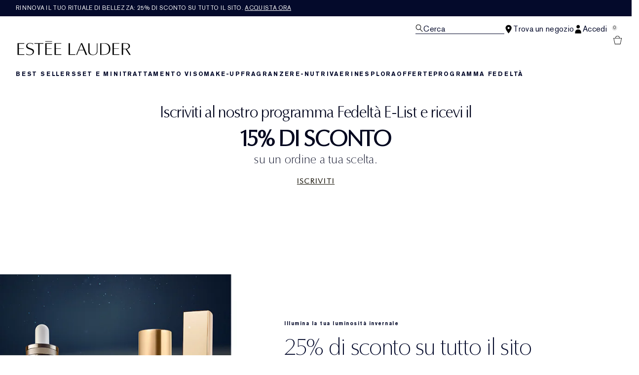

--- FILE ---
content_type: text/html; charset=utf-8
request_url: https://www.esteelauder.it/promotions
body_size: 33724
content:
<!DOCTYPE html>
<html lang="it-IT" dir="ltr" data-lang="it-IT">
  <head>
    <meta content="VBg2LwRuJhVwQ0hiBh0IIgtcLB4DJwsG0tNBG_QJ4q8SakCrS5oHhW_w" name="csrf-token">
    <title>Special Offers | Estée Lauder</title>
<meta name="turbo-visit-control" content="reload">
<meta charset="utf-8">
<meta http-equiv="X-UA-Compatible" content="IE=edge">
<meta name="viewport" content="width=device-width, initial-scale=1.0">


<link rel="preconnect" href="https://assets.sdcdn.io">
<link rel="preconnect" href="https://assets.sdcdn.io" crossorigin>
<link rel="preconnect" href="https://sdcdn.io">
<link rel="preconnect" href="https://sdcdn.io" crossorigin>
<link rel="preconnect" href="https://cdn.cookielaw.org">
<link rel="preconnect" href="https://cdn.cookielaw.org" crossorigin>
<link rel="canonical" href="https://www.esteelauder.it/promotions"><link rel="alternate" href="https://www.esteelauder.cz/promotions" hreflang="cs-cz"><link rel="alternate" href="https://www.esteelauder.at/promotions" hreflang="de-at"><link rel="alternate" href="https://www.esteelauder.ch/promotions" hreflang="de-ch"><link rel="alternate" href="https://www.esteelauder.de/promotions" hreflang="de-de"><link rel="alternate" href="https://www.esteelauder.gr/promotions" hreflang="el-gr"><link rel="alternate" href="https://www.esteelauder.com.au/promotions" hreflang="en-au"><link rel="alternate" href="https://www.esteelauder.ca/promotions" hreflang="en-ca"><link rel="alternate" href="https://www.esteelauder.com.hk/en-hk/promotions" hreflang="en-hk"><link rel="alternate" href="https://www.esteelauder.nl/promotions" hreflang="en-nl"><link rel="alternate" href="https://www.esteelauder.nl/nl/en/promotions" hreflang="en-nl"><link rel="alternate" href="https://www.esteelauder.co.nz/promotions" hreflang="en-nz"><link rel="alternate" href="https://www.esteelauder.com/promotions" hreflang="en-us"><link rel="alternate" href="https://www.esteelauder.co.za/promotions" hreflang="en-za"><link rel="alternate" href="https://www.esteelauder.cl/promotions" hreflang="es-cl"><link rel="alternate" href="https://www.esteelauder.es/promotions" hreflang="es-es"><link rel="alternate" href="https://www.esteelauder.com.mx/promotions" hreflang="es-mx"><link rel="alternate" href="https://www.esteelauder.be/fr/promotions" hreflang="fr-be"><link rel="alternate" href="https://www.esteelauder.ch/fr/promotions" hreflang="fr-ch"><link rel="alternate" href="https://www.esteelauder.fr/promotions" hreflang="fr-fr"><link rel="alternate" href="https://www.esteelauder.co.il/promotions" hreflang="he-il"><link rel="alternate" href="https://www.esteelauder.hu/promotions" hreflang="hu-hu"><link rel="alternate" href="https://www.esteelauder.it/promotions" hreflang="it-it"><link rel="alternate" href="https://www.esteelauder.jp/promotions" hreflang="ja-jp"><link rel="alternate" href="https://www.esteelauder.co.kr/promotions" hreflang="ko-kr"><link rel="alternate" href="https://www.esteelauder.be/promotions" hreflang="nl-be"><link rel="alternate" href="https://www.esteelauder.nl/nl/nl/promotions" hreflang="nl-nl"><link rel="alternate" href="https://www.esteelauder.pl/promotions" hreflang="pl-pl"><link rel="alternate" href="https://www.esteelauder.com.br/ofertas" hreflang="pt-br"><link rel="alternate" href="https://www.esteelauder.ro/promotions" hreflang="ro-ro"><link rel="alternate" href="https://www.esteelauder.ru/promotions" hreflang="ru-ru"><link rel="alternate" href="https://www.esteelauder.co.th/promotions" hreflang="th-th"><link rel="alternate" href="https://www.esteelauder.com.tr/kampanyalar" hreflang="tr-tr"><link rel="alternate" href="https://www.esteelauder.com/promotions" hreflang="x-default"><link rel="alternate" href="https://www.esteelauder.com.hk/promotions" hreflang="zh-hk"><link rel="alternate" media="handheld" href="https://m.esteelauder.it/promotions"><link rel="alternate" media="only screen and (max-width: 640px)" href="https://m.esteelauder.it/promotions">
<meta property="og:title" content="Special Offers | Estée Lauder"><meta property="og:type" content="website"><meta property="og:url" content="https://www.esteelauder.it/promotions">






<link rel="shortcut icon" type="image/x-icon" href="/brands/estee_lauder/favicon-e2d9519b4f4b1f16d2f1f45113276872.ico?vsn=d">
<link rel="apple-touch-icon" href="/brands/estee_lauder/apple-touch-icon-9dd4036638e0ed5a1e787f17e7b521b3.png?vsn=d">

  
  

  <link rel="preload" as="image" fetchpriority="high" href="/media/export/cms/66530/Winter_Sale_Offer_Page.jpg">
  




  <link as="font" fetchpriority="high" href="/_fonts/esteelauder/OptimaDisplay/OptimaDisplay-Roman.woff2" rel="preload" type="font/woff2" crossorigin>

  <link as="font" fetchpriority="high" href="/_fonts/esteelauder/Arsenal/arsenal-regular.woff2" rel="preload" type="font/woff2" crossorigin>

  <link as="font" fetchpriority="high" href="/_fonts/esteelauder/SourceSans3/source-sans-3-200.woff2" rel="preload" type="font/woff2" crossorigin>

  <link as="font" fetchpriority="high" href="/_fonts/esteelauder/SourceSans3/source-sans-3-300.woff2" rel="preload" type="font/woff2" crossorigin>

  <link as="font" fetchpriority="high" href="/_fonts/esteelauder/OptimaDisplay/OptimaDisplay-Light.woff2" rel="preload" type="font/woff2" crossorigin>

  <link as="font" fetchpriority="high" href="/_fonts/esteelauder/OptimaDisplay/optimadisplay-book-webfont.woff2" rel="preload" type="font/woff2" crossorigin>

  <link as="font" fetchpriority="high" href="/_fonts/esteelauder/AkzidenzGrotesk/akzidenz-grotesk-w1g-regular.woff2" rel="preload" type="font/woff2" crossorigin>

  <link as="font" fetchpriority="high" href="/_fonts/esteelauder/AkzidenzGrotesk/akzidenz-grotesk-w1g-bold.woff2" rel="preload" type="font/woff2" crossorigin>

  <link as="font" fetchpriority="high" href="/_fonts/esteelauder/FuturaNow/futura-now-medium.woff2" rel="preload" type="font/woff2" crossorigin>

  <link as="font" fetchpriority="high" href="/_fonts/esteelauder/FuturaNow/futura-now-regular.woff2" rel="preload" type="font/woff2" crossorigin>

  <link as="font" fetchpriority="high" href="/_fonts/esteelauder/bauer-bodoni/6da88198-f46a-4fd7-95d1-4970332b78db.woff2" rel="preload" type="font/woff2" crossorigin>

  <link as="font" fetchpriority="high" href="/_fonts/esteelauder/RobotoCondensed/roboto-condensed-300.woff2" rel="preload" type="font/woff2" crossorigin>

  <link as="font" fetchpriority="high" href="/_fonts/esteelauder/RobotoCondensed/roboto-condensed-100.woff2" rel="preload" type="font/woff2" crossorigin>

  <link as="font" fetchpriority="high" href="/_fonts/esteelauder/RobotoCondensed/roboto-condensed-200.woff2" rel="preload" type="font/woff2" crossorigin>

  <link as="font" fetchpriority="high" href="/_fonts/esteelauder/RobotoCondensed/roboto-condensed-400.woff2" rel="preload" type="font/woff2" crossorigin>

  <link as="font" fetchpriority="high" href="/_fonts/esteelauder/RobotoCondensed/roboto-condensed-500.woff2" rel="preload" type="font/woff2" crossorigin>

  <link as="font" fetchpriority="high" href="/_fonts/esteelauder/Essonnes/essonnes-display-regular.woff2" rel="preload" type="font/woff2" crossorigin>

  <link as="font" fetchpriority="high" href="/_fonts/esteelauder/Nh6optim/Nh6optim.woff2" rel="preload" type="font/woff2" crossorigin>

  <link as="font" fetchpriority="high" href="/_fonts/esteelauder/Nh4roman/Nh4roman.woff2" rel="preload" type="font/woff2" crossorigin>

  <link as="font" fetchpriority="high" href="/_fonts/esteelauder/Vladimir/VLADIMIR.woff2" rel="preload" type="font/woff2" crossorigin>

  <link as="font" fetchpriority="high" href="/_fonts/esteelauder/ArialOSRegular/arial-os-regular.woff2" rel="preload" type="font/woff2" crossorigin>

  <link as="font" fetchpriority="high" href="/_fonts/esteelauder/Romams/ROMAMS.woff2" rel="preload" type="font/woff2" crossorigin>

  <link as="font" fetchpriority="high" href="/_fonts/esteelauder/Nhinterl/Nhinterl.woff2" rel="preload" type="font/woff2" crossorigin>

<style>
  @font-face {
  font-family: OptimaDisplay;
  src: url('/_fonts/esteelauder/OptimaDisplay/OptimaDisplay-Roman.woff2') format('woff2');
  font-display: swap;
  font-weight: 400;
}



@font-face {
  font-family: Arsenal;
  src: url('/_fonts/esteelauder/Arsenal/arsenal-regular.woff2') format('woff2');
  font-display: swap;
}

@font-face {
  font-family: 'Source Sans 3 Extra Light';
  src: url('/_fonts/esteelauder/SourceSans3/source-sans-3-200.woff2') format('woff2');
  font-weight: 200;
}

@font-face {
  font-family: 'Source Sans 3 Light';
  src: url('/_fonts/esteelauder/SourceSans3/source-sans-3-300.woff2') format('woff2');
  font-weight: 300;
}

@font-face {
  font-family: OptimaRegular;
  src: url('/_fonts/esteelauder/OptimaDisplay/OptimaDisplay-Roman.woff2') format('woff2');
  font-display: swap;
}

@font-face {
  font-family: 'Optima LT W02 Roman';
  src: url('/_fonts/esteelauder/OptimaDisplay/OptimaDisplay-Roman.woff2') format('woff2');
  font-display: swap;
}

@font-face {
  font-family: 'Optima Display Roman';
  src: url('/_fonts/esteelauder/OptimaDisplay/OptimaDisplay-Roman.woff2') format('woff2');
  font-display: swap;
}

@font-face {
  font-family: OptimaDisplayLight;
  src: url('/_fonts/esteelauder/OptimaDisplay/OptimaDisplay-Light.woff2') format('woff2');
  font-display: swap;
}

@font-face {
  font-family: OptimaDisplayBook;
  src: url('/_fonts/esteelauder/OptimaDisplay/optimadisplay-book-webfont.woff2') format('woff2');
  font-display: swap;
}

@font-face {
    font-family: AkzidenzGrotesk;
    src: url('/_fonts/esteelauder/AkzidenzGrotesk/akzidenz-grotesk-w1g-regular.woff2') format('woff2');
    font-weight: normal;
    font-style: normal;
    font-display: swap;
}

@font-face {
    font-family: AkzidenzGrotesk;
    src: url('/_fonts/esteelauder/AkzidenzGrotesk/akzidenz-grotesk-w1g-bold.woff2') format('woff2');
    font-weight: bold;
    font-style: normal;
    font-display: swap;
}

@font-face {
  font-family: 'AkzidenzGrotesk W1G';
  src: url('/_fonts/esteelauder/AkzidenzGrotesk/akzidenz-grotesk-w1g-regular.woff2') format('woff2');
  font-weight: normal;
  font-style: normal;
  font-display: swap;
}

@font-face {
  font-family: 'AkzidenzGrotesk W1G';
  src: url('/_fonts/esteelauder/AkzidenzGrotesk/akzidenz-grotesk-w1g-bold.woff2') format('woff2');
  font-weight: bold;
  font-style: normal;
  font-display: swap;
}

@font-face {
  font-family: 'futurastd-medium';
  src: url('/_fonts/esteelauder/FuturaNow/futura-now-medium.woff2') format('woff2');
  font-style: normal;
  font-display: swap;
}

@font-face {
  font-family: 'futurastd-light';
  src: url('/_fonts/esteelauder/FuturaNow/futura-now-regular.woff2') format('woff2');
  font-style: normal;
  font-display: swap;
}

@font-face {
  font-family: 'futurastd-book';
  src: url("/_fonts/esteelauder/FuturaNow/futura-now-medium.woff2") format("woff2");
  font-display: swap
}

@font-face {
  font-family: 'futuranow-medium';
  src: url("/_fonts/esteelauder/FuturaNow/futura-now-medium.woff2") format("woff2");
  font-display: swap
}

@font-face {
  font-family: 'Futura Now Medium';
  src: url("/_fonts/esteelauder/FuturaNow/futura-now-medium.woff2") format("woff2");
  font-display: swap
}

@font-face {
  font-family: 'futuranow-regular';
  src: url("/_fonts/esteelauder/FuturaNow/futura-now-regular.woff2") format("woff2");
  font-display: swap
}

@font-face {
  font-family: 'Futura Now Regular';
  src: url("/_fonts/esteelauder/FuturaNow/futura-now-regular.woff2") format("woff2");
  font-display: swap
}

@font-face {
  font-family: BauerBodoniRoman;
  src: url('/_fonts/esteelauder/bauer-bodoni/6da88198-f46a-4fd7-95d1-4970332b78db.woff2') format('woff2');
  font-display: swap;
  font-style: normal;
}

@font-face {
  font-family: 'Bauer Bodoni W01 Roman';
  src: url('/_fonts/esteelauder/bauer-bodoni/6da88198-f46a-4fd7-95d1-4970332b78db.woff2') format('woff2');
  font-display: swap;
  font-style: normal;
}

/* BEXEL-1408: helvetica-neue => Roboto until we cleanup references in the CMS */
@font-face {
  font-family: 'helvetica-neue';
  src: url('/_fonts/esteelauder/RobotoCondensed/roboto-condensed-300.woff2') format('woff2');
  font-display: swap;
}

@font-face {
  font-family: Roboto;
  src: url('/_fonts/esteelauder/RobotoCondensed/roboto-condensed-300.woff2') format('woff2');
  font-display: swap;
}

@font-face {
  font-family: 'Roboto Condensed';
  src: url('/_fonts/esteelauder/RobotoCondensed/roboto-condensed-100.woff2') format('woff2');
  font-weight: 100;
  font-display: swap;
}

@font-face {
  font-family: 'Roboto Condensed';
  src: url('/_fonts/esteelauder/RobotoCondensed/roboto-condensed-100.woff2') format('woff2');
  font-weight: 200;
  font-display: swap;
}

@font-face {
  font-family: 'Roboto Condensed';
  src: url('/_fonts/esteelauder/RobotoCondensed/roboto-condensed-200.woff2') format('woff2');
  font-weight: 300;
  font-display: swap;
}

@font-face {
  font-family: 'Roboto Condensed';
  src: url('/_fonts/esteelauder/RobotoCondensed/roboto-condensed-300.woff2') format('woff2');
  font-weight: 400;
  font-display: swap;
}

@font-face {
  font-family: 'Roboto Condensed';
  src: url('/_fonts/esteelauder/RobotoCondensed/roboto-condensed-400.woff2') format('woff2');
  font-weight: 500;
  font-display: swap;
}

@font-face {
  font-family: 'Roboto Condensed';
  src: url('/_fonts/esteelauder/RobotoCondensed/roboto-condensed-500.woff2') format('woff2');
  font-weight: 600;
  font-display: swap;
}

@font-face {
  font-family: 'Roboto Condensed';
  src: url('/_fonts/esteelauder/RobotoCondensed/roboto-condensed-500.woff2') format('woff2');
  font-weight: 700;
  font-display: swap;
}

@font-face {
  font-family: EssonnesDisplayRegular;
  src: url('/_fonts/esteelauder/Essonnes/essonnes-display-regular.woff2') format('woff2');
  font-display: swap;
}

@font-face {
  font-family: 'Optima';
  src: url('/_fonts/esteelauder/Nh6optim/Nh6optim.woff2') format('woff2');
  font-display: swap;
}

@font-face {
  font-family: 'Nh4Roman';
  src: url('/_fonts/esteelauder/Nh4roman/Nh4roman.woff2') format('woff2');
  font-display: swap;
}

@font-face {
  font-family: 'Script';
  src: url('/_fonts/esteelauder/Vladimir/VLADIMIR.woff2') format('woff2');
  font-display: swap;
}

@font-face {
  font-family: 'ArialOSRegular';
  src: url('/_fonts/esteelauder/ArialOSRegular/arial-os-regular.woff2') format('woff2');
  font-display: swap;
}

@font-face {
  font-family: 'Roman_L_Monog_aBc';
  src: url('/_fonts/esteelauder/Romams/ROMAMS.woff2') format('woff2');
  font-display: swap;
}

@font-face {
  font-family: 'Interlock-M-Script-abc';
  src: url('/_fonts/esteelauder/Nhinterl/Nhinterl.woff2') format('woff2');
  font-display: swap;
}
</style>
<link phx-track-static rel="stylesheet" type="text/css" href="/assets/app-c4953fb55d5aa79f226a94c25bd78517.css?vsn=d">
<link phx-track-static rel="stylesheet" type="text/css" href="/brands/default/vars-2e7a9e5aba9c486d87d03bd8e80ce7a6.css?vsn=d">
<link phx-track-static rel="stylesheet" type="text/css" href="/brands/default/token_vars-b5845b4b59c8358d00077bbdb3088661.css?vsn=d">
<link phx-track-static rel="stylesheet" href="/brands/estee_lauder/vars-806e28e32430e741b644943a9296213e.css?vsn=d">
<link phx-track-static rel="stylesheet" type="text/css" href="/brands/estee_lauder/token_vars-12630fc5553a9f794abc6f8e99c4043a.css?vsn=d">
<link phx-track-static rel="stylesheet" type="text/css" href="/brands/estee_lauder/token_vars_md-4fedd382baeed2738a8bed80f400d53b.css?vsn=d">
<link phx-track-static rel="stylesheet" type="text/css" href="/brands/default/token_classes-2f6e656fe2e32fea91c05976723373b5.css?vsn=d">






  
  <style id="elc-styled-components-wrapper" data-styled="active"></style>
  
  


  <script src="https://js.sentry-cdn.com/52f2679b6ee3c36328869efbeab55e91.min.js" crossorigin="anonymous">
  </script>
  <script>
  if (window.Sentry) {
    Sentry.onLoad(function() {
      Sentry.init({
        dsn: "https://52f2679b6ee3c36328869efbeab55e91@o1412351.ingest.sentry.io/4506179240460288",
        denyUrls: [
          "akam/",
          "boomerang/",
          "braze",
          "maps/api",
          "otBannerSdk",
          "resources/",
          "scripttemplates",
          "sentryWrapped",
          "smartserve",
          "static/",
          "tag-builds",
          "tag/tag",
          "ymkmodule"
        ],
        ignoreErrors: [
          "_AutofillCallbackHandler",
          "AbortError",
          "Attempt to use history.replaceState() more than 100 times per 30 seconds",
          "Cannot read properties of null",
          "Cannot read properties of undefined",
          "Failed to fetch",
          "Failed to load script",
          "Failed to read the 'sessionStorage' property from 'Window': Access is denied for this document.",
          "Non-Error exception captured with keys",
          "NotAllowedError",
          "null is not an object",
          "PerformanceMonitoringJavascriptInterface",
          "Script error",
          "The operation is insecure",
          "The operation was aborted",
          "triggerType",
          "TypeError: null is not an object (evaluating 'window.top.document')",
          "undefined is not an object",
          "window.webkit.messageHandlers"
        ],
        environment: "prod",
        release: "sha-98f7878"
      });
      Sentry.setTag('tenant', "esteelauder.it");
      Sentry.setTag('region', "emea");
    });
  }
  </script>

<script defer phx-track-static type="text/javascript" src="/assets/app-0cbfa7433c9ea7d170c0ca861840e0a0.js?vsn=d">
</script>
    
  
<script>(window.BOOMR_mq=window.BOOMR_mq||[]).push(["addVar",{"rua.upush":"false","rua.cpush":"false","rua.upre":"false","rua.cpre":"false","rua.uprl":"false","rua.cprl":"false","rua.cprf":"false","rua.trans":"","rua.cook":"false","rua.ims":"false","rua.ufprl":"false","rua.cfprl":"false","rua.isuxp":"false","rua.texp":"norulematch","rua.ceh":"false","rua.ueh":"false","rua.ieh.st":"0"}]);</script>
                              <script>!function(e){var n="https://s.go-mpulse.net/boomerang/";if("False"=="True")e.BOOMR_config=e.BOOMR_config||{},e.BOOMR_config.PageParams=e.BOOMR_config.PageParams||{},e.BOOMR_config.PageParams.pci=!0,n="https://s2.go-mpulse.net/boomerang/";if(window.BOOMR_API_key="ZYP2W-WCVUG-EXTB8-86SCA-8TFKX",function(){function e(){if(!r){var e=document.createElement("script");e.id="boomr-scr-as",e.src=window.BOOMR.url,e.async=!0,o.appendChild(e),r=!0}}function t(e){r=!0;var n,t,a,i,d=document,O=window;if(window.BOOMR.snippetMethod=e?"if":"i",t=function(e,n){var t=d.createElement("script");t.id=n||"boomr-if-as",t.src=window.BOOMR.url,BOOMR_lstart=(new Date).getTime(),e=e||d.body,e.appendChild(t)},!window.addEventListener&&window.attachEvent&&navigator.userAgent.match(/MSIE [67]\./))return window.BOOMR.snippetMethod="s",void t(o,"boomr-async");a=document.createElement("IFRAME"),a.src="about:blank",a.title="",a.role="presentation",a.loading="eager",i=(a.frameElement||a).style,i.width=0,i.height=0,i.border=0,i.display="none",o.appendChild(a);try{O=a.contentWindow,d=O.document.open()}catch(_){n=document.domain,a.src="javascript:var d=document.open();d.domain='"+n+"';void 0;",O=a.contentWindow,d=O.document.open()}if(n)d._boomrl=function(){this.domain=n,t()},d.write("<bo"+"dy onload='document._boomrl();'>");else if(O._boomrl=function(){t()},O.addEventListener)O.addEventListener("load",O._boomrl,!1);else if(O.attachEvent)O.attachEvent("onload",O._boomrl);d.close()}function a(e){window.BOOMR_onload=e&&e.timeStamp||(new Date).getTime()}if(!window.BOOMR||!window.BOOMR.version&&!window.BOOMR.snippetExecuted){window.BOOMR=window.BOOMR||{},window.BOOMR.snippetStart=(new Date).getTime(),window.BOOMR.snippetExecuted=!0,window.BOOMR.snippetVersion=14,window.BOOMR.url=n+"ZYP2W-WCVUG-EXTB8-86SCA-8TFKX";var i=document.currentScript||document.getElementsByTagName("script")[0],o=i.parentNode,r=!1,d=document.createElement("link");if(d.relList&&"function"==typeof d.relList.supports&&d.relList.supports("preload")&&"as"in d)window.BOOMR.snippetMethod="p",d.href=window.BOOMR.url,d.rel="preload",d.as="script",d.addEventListener("load",e),d.addEventListener("error",function(){t(!0)}),setTimeout(function(){if(!r)t(!0)},3e3),BOOMR_lstart=(new Date).getTime(),o.appendChild(d);else t(!1);if(window.addEventListener)window.addEventListener("load",a,!1);else if(window.attachEvent)window.attachEvent("onload",a)}}(),"".length>0)if(e&&"performance"in e&&e.performance&&"function"==typeof e.performance.setResourceTimingBufferSize)e.performance.setResourceTimingBufferSize();!function(){if(BOOMR=e.BOOMR||{},BOOMR.plugins=BOOMR.plugins||{},!BOOMR.plugins.AK){var n=""=="true"?1:0,t="",a="amh5quaxeeo5q2liqbma-f-9a54b5bdb-clientnsv4-s.akamaihd.net",i="false"=="true"?2:1,o={"ak.v":"39","ak.cp":"1510937","ak.ai":parseInt("944143",10),"ak.ol":"0","ak.cr":9,"ak.ipv":4,"ak.proto":"h2","ak.rid":"9676e7dd","ak.r":44332,"ak.a2":n,"ak.m":"dscx","ak.n":"essl","ak.bpcip":"3.15.216.0","ak.cport":57012,"ak.gh":"23.33.28.216","ak.quicv":"","ak.tlsv":"tls1.3","ak.0rtt":"","ak.0rtt.ed":"","ak.csrc":"-","ak.acc":"","ak.t":"1768456280","ak.ak":"hOBiQwZUYzCg5VSAfCLimQ==IGPR9/JIo9N33+S+8M3i3ttK9p55sasmoNoe92WFuVrjIojtXgb6n6ANZcgJJ+mhMDaHGmj9evIcwTtoPs/KDugAqHP/GqJs34xY0uNh2nJqnxlZ8YekQ9gAOlyFAUbZzXC4utVVF2h78iTAAtbleg0uDF9vetJPUJ2HWXf9zS2Wxv79Z0sNu4UdEfRH58rSF1KOttayMwag/Pb+/yPHQBiNq0NCkapnp8FFjcKjqR+4JT37q/dKvKVNjPxDmui5wZckX9MirPZLCc+OH9RXk31z/XX5WvJ0fjpKdCVE0V92X0UvBl0QS6r0BlsvEAA0GBCm5zlwJId1CB6hnwoOMNeCQd+zL6w8VSyvqQEVBDTwnWxuS1y/ISlrXdr1P5cCR/ckOmGcMx8dfRvx6zMr5efP74ShgVyGSfk6SBxCNXw=","ak.pv":"139","ak.dpoabenc":"","ak.tf":i};if(""!==t)o["ak.ruds"]=t;var r={i:!1,av:function(n){var t="http.initiator";if(n&&(!n[t]||"spa_hard"===n[t]))o["ak.feo"]=void 0!==e.aFeoApplied?1:0,BOOMR.addVar(o)},rv:function(){var e=["ak.bpcip","ak.cport","ak.cr","ak.csrc","ak.gh","ak.ipv","ak.m","ak.n","ak.ol","ak.proto","ak.quicv","ak.tlsv","ak.0rtt","ak.0rtt.ed","ak.r","ak.acc","ak.t","ak.tf"];BOOMR.removeVar(e)}};BOOMR.plugins.AK={akVars:o,akDNSPreFetchDomain:a,init:function(){if(!r.i){var e=BOOMR.subscribe;e("before_beacon",r.av,null,null),e("onbeacon",r.rv,null,null),r.i=!0}return this},is_complete:function(){return!0}}}}()}(window);</script></head>
  <body class="overflow-x-hidden bg-bg text-body">
    <div id="phx-GIrRng6KDPkvxtYC" data-phx-main data-phx-session="SFMyNTY.[base64].vpXT7J8yJs3m4JmPSvsvWMo7hssXNuXX-zuA9IBfgRk" data-phx-static="SFMyNTY.[base64].hNLHkhoz5pyvyjpZ62h7AIldnE_cuOAhtrRABJC4IZY">
  

  <div class="relative font-body max-md:h-full">
    <div id="hook-relay" phx-hook="HookRelay"></div>
    
    <section class="search_overlay fixed max-xl:top-0 hidden w-full h-full pt-4 m-auto bg-transparent min-h-96" data-controller="search" id="predictive_search_section" phx-hook="predictiveSearch">
      <div></div>
    </section>
    <div class="min-h-screen">
      <header class="layout-header" data-controller="header-scroll mobile-header gnav-account " data-header-scroll-target="header" data-gnav-account-user-account-path-value="/account/index.tmpl" phx-update="ignore" id="enterprise-header" vulcan-id="header">
  <div class="skip-link">
    <p>
      <a href="#main-content">::elc_general.skip_link::</a>
    </p>
  </div>

  <div class="promo-bar">
  <div class="promo-bar-inner-container">
    <p class="promo-bar-paragraph">
      





<a href="/products/best-sellers" class="promo-bar-left-text">
  
  
  
    Rinnova il tuo rituale di bellezza: 25% di sconto su tutto il sito. <u>Acquista ora</u>
  
</a>




      
    </p>

    
  </div>
</div>

  <div class="gnav-desktop-overlay-shadow"></div>

  <div class="header-background relative w-full">
    <div class="header-container">
      
      <div>
  <div class="utility-nav">
    <button aria-label="::elc_general.aria_menu::" class="mobile-header-secondary-links-inner-container" type="button" id="menu-button" data-action="mobile-header#toggleSidebar keydown.enter-&gt;mobile-header#focusSidebarOnOpen">
  
  <svg class="header-secondary-links-icon" fill="none" height="19" viewbox="0 0 19 19" width="19" xmlns="http://www.w3.org/2000/svg"><path d="M18.1667 15.6666H0.166748V14.1658H18.1667V15.6666ZM18.1667 10.4153H0.166748V8.91447H18.1667V10.4153ZM18.1667 5.16404H0.166748V3.66663H18.1667V5.16404Z" fill="black"></path></svg>

  <span class="screen-reader-only levelOne">
    ::elc_general.menu::
  </span>
  
</button>





    <a href="/" title="Estée Lauder" class="utility-nav-logo">
  
  <svg class="header-brand-logo" viewbox="0 -3 312 42" xmlns="http://www.w3.org/2000/svg"><path fill-rule="evenodd" clip-rule="evenodd" d="M95.6437 1.58093V0.321293H77.1582V1.58093H95.6437ZM42.8654 30.0135C42.9022 25.731 38.8387 24.3869 34.5176 22.9582L34.4994 22.9521C29.6323 21.3396 24.5884 19.6685 24.6435 13.6669C24.6987 8.14887 30.1966 5.21975 35.3451 5.26205C39.4455 5.29882 42.6449 6.70369 43.9872 7.39689C43.9872 7.65616 43.9688 8.77411 43.9504 9.50409C42.6081 8.43762 39.7397 6.49207 35.529 6.45346C31.1343 6.41668 27.7879 9.04425 27.7511 12.5673C27.7144 16.8122 31.8576 18.199 36.2449 19.6676L36.2645 19.6741C41.1371 21.3014 46.1568 22.9838 46.1201 28.6693C46.0465 35.3421 39.7212 38.7751 33.4878 38.7181C30.2333 38.6942 27.0155 37.8923 24.4229 36.471V34.3142C26.188 35.4708 29.3875 37.3444 33.4695 37.383C39.5374 37.4345 42.8287 33.6248 42.8654 30.0135ZM121.038 5.96968V7.32863H106.28V19.9155H119.87V21.2008H106.28V36.4264H121.245V37.8683H102.624V5.96968H121.038ZM72.1067 7.33215V5.97266H47.4211V7.33215H57.937V37.8711H61.5907V7.33215H72.1067ZM95.6554 7.33576V5.97491H77.2246V37.8736H95.861V36.4322H80.8884V21.2074H94.4777V19.9214H80.8884V7.33576H95.6554ZM19.4235 7.33115V5.97159H0.998291V37.8705H19.6422V36.4289H4.6614V21.2039H18.2572V19.9171H4.6614V7.33115H19.4235ZM280.181 5.9732V7.31522H265.431V19.9197H279.011V21.2044H265.431V36.4315H280.399V37.8708H261.764V5.9732H280.181ZM144.715 36.4131V5.97171H141.089V37.8692H159.562V36.3731C158.951 36.3769 144.715 36.4131 144.715 36.4131ZM169.938 23.7103C170.555 22.2448 173.506 15.0658 175.723 9.28102L176.032 8.52516L180.544 19.763L182.337 24.1537H169.765L169.938 23.7103ZM183.668 18.1529C183.668 18.1529 178.519 6.06263 178.365 5.68661H175.414C175.26 6.06648 162.341 37.0095 161.975 37.8676H164.231C164.404 37.4781 169.244 25.5016 169.244 25.5016H182.858C182.858 25.5016 187.756 37.4839 187.91 37.8676H192.075C190.86 35.035 183.668 18.1529 183.668 18.1529ZM220.524 5.97805V27.661C220.524 34.4905 215.796 38.5727 207.876 38.5727C199.549 38.5727 195.151 34.7203 195.151 27.4277V5.97805H198.771V28.2778C198.771 34.0119 202.351 37.4286 208.344 37.4286C214.706 37.4286 218.636 33.6851 218.636 27.6553V5.97805H220.524ZM290.851 7.19989H298.277C300.919 7.15986 302.921 7.81026 304.262 9.12331C305.443 10.2862 306.044 11.9276 306.044 14.0092C306.044 15.9288 305.443 17.5081 304.242 18.7011C302.561 20.3544 299.798 21.2112 296.216 21.1751H290.851V7.19989ZM307.525 8.70911C305.643 6.86964 302.481 5.90083 298.638 5.97489H287.168V37.8744H290.851V22.3479H297.637C297.637 22.3479 307.405 37.5882 307.585 37.8744H311.608C310.987 36.9437 301.08 21.9376 301.08 21.9376L301.54 21.8495C301.86 21.7854 309.586 20.2282 309.586 14.0092V13.9913C309.586 11.8235 308.886 10.0502 307.525 8.70911ZM239.234 7.21855H231.305V36.6171H237.365C242.322 36.6663 245.942 35.5114 248.382 33.0778C250.841 30.6737 252.061 26.9671 252.061 22.0684C252.061 16.8548 250.762 12.93 248.205 10.4019C246.041 8.24959 243.011 7.17921 239.234 7.21855ZM239.824 5.97723C244.821 5.89066 248.933 7.27768 251.667 9.98479C254.382 12.6525 255.819 16.6443 255.819 21.5293C255.819 26.552 254.382 30.5261 251.53 33.3335C248.461 36.3751 243.818 37.945 238.132 37.8761H227.646V5.97723H239.824Z"></path></svg>

  <span class="screen-reader-only">Estée Lauder</span>
</a>



    <div class="desktop-header-secondary-links-container">
      <div class="vulcan-loading" phx-connected="[[&quot;remove_class&quot;,{&quot;names&quot;:[&quot;vulcan-loading&quot;]}]]">
        <button aria-label="Cerca" class="desktop-header-search-container" type="button" vulcan-id="search-icon-desktop" vulcan-toggle="predictive">
  
  <svg class="header-search-icon" fill="none" height="17" viewbox="0 0 17 17" width="17" xmlns="http://www.w3.org/2000/svg"><path fill-rule="evenodd" clip-rule="evenodd" d="M15.6667 15.8955L10.435 10.5526C11.4417 9.50197 12.0615 8.06904 12.0615 6.4851C12.0615 3.27225 9.51008 0.666626 6.36411 0.666626C3.21813 0.666626 0.666748 3.27225 0.666748 6.4851C0.666748 9.69795 3.21813 12.3036 6.36411 12.3036C7.57216 12.3036 8.69213 11.9148 9.6139 11.2594L14.9117 16.6666L15.6667 15.8955ZM1.73638 6.4851C1.73638 3.87305 3.80958 1.759 6.36411 1.759C8.92178 1.759 10.9918 3.87626 10.9918 6.4851C10.9918 9.09715 8.91864 11.2112 6.36411 11.2112C3.80958 11.2112 1.73638 9.09715 1.73638 6.4851Z" fill="black"></path></svg>

  <span class="header-search-text levelOne">
    Cerca
  </span>
  
</button>




      </div>

      





<a href="/store-locator" class="desktop-header-secondary-links-inner-container desktop-header-accessibility-location" phx-click="[[&quot;dispatch&quot;,{&quot;detail&quot;:{&quot;event_name&quot;:&quot;analytics.gnavPromo&quot;,&quot;payload&quot;:{&quot;promo_pos&quot;:[&quot;&quot;],&quot;promo_name&quot;:&quot;Trova un negozio&quot;}},&quot;event&quot;:&quot;phx:trackEvent&quot;}]]">
  
  <svg class="header-secondary-links-icon" fill="none" height="19" viewbox="0 0 19 19" width="19" xmlns="http://www.w3.org/2000/svg"><path fill-rule="evenodd" clip-rule="evenodd" d="M9.16675 18.6666C9.16675 18.6666 15.6667 10.6458 15.6667 7.09623C15.6667 3.54303 12.7552 0.666626 9.16675 0.666626C5.57828 0.666626 2.66675 3.54303 2.66675 7.09623C2.66675 10.6458 9.16675 18.6666 9.16675 18.6666ZM9.16675 9.23823C10.3641 9.23823 11.3322 8.28063 11.3322 7.09623C11.3322 5.91183 10.3641 4.95063 9.16675 4.95063C7.96938 4.95063 7.00129 5.90823 7.00129 7.09263C7.00129 8.27703 7.96938 9.23823 9.16675 9.23823Z" fill="black"></path></svg>

  <span class="desktop-header-secondary-links-text levelOne">
    Trova un negozio
  </span>
  
</a>




      <div id="gnav-account-container" phx-update="ignore">
  <a href="/sign-in" title="Account" class="desktop-header-secondary-links-inner-container desktop-header-accessibility-account" phx-click="[[&quot;dispatch&quot;,{&quot;detail&quot;:{&quot;event_name&quot;:&quot;analytics.gnavPromo&quot;,&quot;payload&quot;:{&quot;promo_pos&quot;:[&quot;gnav&quot;],&quot;promo_name&quot;:&quot;Accedi&quot;}},&quot;event&quot;:&quot;phx:trackEvent&quot;}]]" data-gnav-account-target="accountLink">
    
  <svg class="header-secondary-links-icon" fill="none" height="19" viewbox="0 0 19 19" width="19" xmlns="http://www.w3.org/2000/svg"><path d="M9.16675 8.05124C7.12389 8.05124 5.45246 6.3897 5.45246 4.35893C5.45246 2.32816 7.12389 0.666626 9.16675 0.666626C11.2096 0.666626 12.881 2.32816 12.881 4.35893C12.881 6.3897 11.2096 8.05124 9.16675 8.05124Z" fill="black"></path><path d="M15.6667 16.7353C15.6667 12.6083 12.7566 10.1859 9.16675 10.1859C5.5769 10.1859 2.66675 12.6083 2.66675 16.7353V18.6666H15.6667L15.6667 16.7353Z" fill="black"></path></svg>

    <span class="desktop-header-secondary-links-text" data-gnav-account-target="accountText">
      Accedi
    </span>
  </a>
</div>
      <button id="cart-icon" type="button" phx-update="ignore" class="ufc-cart-icon-container" data-action="click-&gt;cart-icon#handleCartIconClick mouseenter-&gt;cart-icon#handleMouseEnter setCartIconCount@window-&gt;cart-icon#setItemsCount" data-cart-target="cartButton" data-controller="cart cart-icon" data-cart-icon-is-drawer-disabled-value="false" data-cart-icon-cart-icon-url-value="/cart" data-mounted="true" tabindex="0" aria-label="View items in shopping cart">
  
  <svg class="ufc-cart-icon-svg" fill="none" height="19" viewbox="0 0 19 19" width="19" xmlns="http://www.w3.org/2000/svg"><path d="M15.2364 18.6666H3.09707L0.166748 5.16572H4.35868C4.36235 4.16311 4.65941 2.9216 5.5066 1.99862C6.31711 1.11545 7.47237 0.666626 8.93936 0.666626C10.4064 0.666626 11.5616 1.11545 12.3721 1.99862C13.2193 2.9216 13.52 4.16311 13.52 5.16572H18.1667L15.2364 18.6666ZM13.0433 6.06699H1.29633L3.8379 17.7654H14.4993L17.0408 6.06699H13.0433ZM5.27188 5.16934H12.6068C12.6032 4.36942 12.3685 3.34147 11.6936 2.6067C11.0628 1.91899 10.1386 1.57151 8.93936 1.57151C7.7401 1.57151 6.81589 1.91899 6.18508 2.6067C5.51027 3.33785 5.27555 4.3658 5.27188 5.16934Z" fill="black"></path></svg>

  <span data-cart-icon-target="itemsCount" class="ufc-cart-icon-count" aria-hidden="true">
    0
  </span>
</button>
    </div>
  </div>

  
  <div class="vulcan-loading" phx-connected="[[&quot;remove_class&quot;,{&quot;names&quot;:[&quot;vulcan-loading&quot;]}]]">
    <button aria-label="Cerca" class="mobile-header-search-container" type="button" vulcan-toggle="predictive">
  
  <svg class="header-search-icon" fill="none" height="17" viewbox="0 0 17 17" width="17" xmlns="http://www.w3.org/2000/svg"><path fill-rule="evenodd" clip-rule="evenodd" d="M15.6667 15.8955L10.435 10.5526C11.4417 9.50197 12.0615 8.06904 12.0615 6.4851C12.0615 3.27225 9.51008 0.666626 6.36411 0.666626C3.21813 0.666626 0.666748 3.27225 0.666748 6.4851C0.666748 9.69795 3.21813 12.3036 6.36411 12.3036C7.57216 12.3036 8.69213 11.9148 9.6139 11.2594L14.9117 16.6666L15.6667 15.8955ZM1.73638 6.4851C1.73638 3.87305 3.80958 1.759 6.36411 1.759C8.92178 1.759 10.9918 3.87626 10.9918 6.4851C10.9918 9.09715 8.91864 11.2112 6.36411 11.2112C3.80958 11.2112 1.73638 9.09715 1.73638 6.4851Z" fill="black"></path></svg>

  <span class="header-search-text levelOne">
    Cerca
  </span>
  
</button>




  </div>
</div>

      
      <div class="gnav-desktop-header-bottom-row">
        
        <div class="desktop-header-brand-logo-container items-center">
          
          

<a href="/" title="Estée Lauder" class="desktop-header-brand-logo">
  
  <svg class="header-brand-logo" viewbox="0 -3 312 42" xmlns="http://www.w3.org/2000/svg"><path fill-rule="evenodd" clip-rule="evenodd" d="M95.6437 1.58093V0.321293H77.1582V1.58093H95.6437ZM42.8654 30.0135C42.9022 25.731 38.8387 24.3869 34.5176 22.9582L34.4994 22.9521C29.6323 21.3396 24.5884 19.6685 24.6435 13.6669C24.6987 8.14887 30.1966 5.21975 35.3451 5.26205C39.4455 5.29882 42.6449 6.70369 43.9872 7.39689C43.9872 7.65616 43.9688 8.77411 43.9504 9.50409C42.6081 8.43762 39.7397 6.49207 35.529 6.45346C31.1343 6.41668 27.7879 9.04425 27.7511 12.5673C27.7144 16.8122 31.8576 18.199 36.2449 19.6676L36.2645 19.6741C41.1371 21.3014 46.1568 22.9838 46.1201 28.6693C46.0465 35.3421 39.7212 38.7751 33.4878 38.7181C30.2333 38.6942 27.0155 37.8923 24.4229 36.471V34.3142C26.188 35.4708 29.3875 37.3444 33.4695 37.383C39.5374 37.4345 42.8287 33.6248 42.8654 30.0135ZM121.038 5.96968V7.32863H106.28V19.9155H119.87V21.2008H106.28V36.4264H121.245V37.8683H102.624V5.96968H121.038ZM72.1067 7.33215V5.97266H47.4211V7.33215H57.937V37.8711H61.5907V7.33215H72.1067ZM95.6554 7.33576V5.97491H77.2246V37.8736H95.861V36.4322H80.8884V21.2074H94.4777V19.9214H80.8884V7.33576H95.6554ZM19.4235 7.33115V5.97159H0.998291V37.8705H19.6422V36.4289H4.6614V21.2039H18.2572V19.9171H4.6614V7.33115H19.4235ZM280.181 5.9732V7.31522H265.431V19.9197H279.011V21.2044H265.431V36.4315H280.399V37.8708H261.764V5.9732H280.181ZM144.715 36.4131V5.97171H141.089V37.8692H159.562V36.3731C158.951 36.3769 144.715 36.4131 144.715 36.4131ZM169.938 23.7103C170.555 22.2448 173.506 15.0658 175.723 9.28102L176.032 8.52516L180.544 19.763L182.337 24.1537H169.765L169.938 23.7103ZM183.668 18.1529C183.668 18.1529 178.519 6.06263 178.365 5.68661H175.414C175.26 6.06648 162.341 37.0095 161.975 37.8676H164.231C164.404 37.4781 169.244 25.5016 169.244 25.5016H182.858C182.858 25.5016 187.756 37.4839 187.91 37.8676H192.075C190.86 35.035 183.668 18.1529 183.668 18.1529ZM220.524 5.97805V27.661C220.524 34.4905 215.796 38.5727 207.876 38.5727C199.549 38.5727 195.151 34.7203 195.151 27.4277V5.97805H198.771V28.2778C198.771 34.0119 202.351 37.4286 208.344 37.4286C214.706 37.4286 218.636 33.6851 218.636 27.6553V5.97805H220.524ZM290.851 7.19989H298.277C300.919 7.15986 302.921 7.81026 304.262 9.12331C305.443 10.2862 306.044 11.9276 306.044 14.0092C306.044 15.9288 305.443 17.5081 304.242 18.7011C302.561 20.3544 299.798 21.2112 296.216 21.1751H290.851V7.19989ZM307.525 8.70911C305.643 6.86964 302.481 5.90083 298.638 5.97489H287.168V37.8744H290.851V22.3479H297.637C297.637 22.3479 307.405 37.5882 307.585 37.8744H311.608C310.987 36.9437 301.08 21.9376 301.08 21.9376L301.54 21.8495C301.86 21.7854 309.586 20.2282 309.586 14.0092V13.9913C309.586 11.8235 308.886 10.0502 307.525 8.70911ZM239.234 7.21855H231.305V36.6171H237.365C242.322 36.6663 245.942 35.5114 248.382 33.0778C250.841 30.6737 252.061 26.9671 252.061 22.0684C252.061 16.8548 250.762 12.93 248.205 10.4019C246.041 8.24959 243.011 7.17921 239.234 7.21855ZM239.824 5.97723C244.821 5.89066 248.933 7.27768 251.667 9.98479C254.382 12.6525 255.819 16.6443 255.819 21.5293C255.819 26.552 254.382 30.5261 251.53 33.3335C248.461 36.3751 243.818 37.945 238.132 37.8761H227.646V5.97723H239.824Z"></path></svg>

</a>
        </div>

        
        <div class="gnav-desktop-container">
  <nav id="desktop-nav" phx-hook="accessibilityDesktopNav" class="gnav-desktop-top-level-container">
    <div class="gnav-desktop-top-level-row">
      <div class="gnav-desktop-nav-item-group navbar-level-2-content-group">
        <div class="gnav-desktop-nav-item">
          





<a href="/products/best-sellers" class="gnav-desktop-top-level-title" phx-click="[[&quot;dispatch&quot;,{&quot;detail&quot;:{&quot;event_name&quot;:&quot;analytics.gnavPromo&quot;,&quot;payload&quot;:{&quot;promo_pos&quot;:[&quot;&quot;],&quot;promo_name&quot;:&quot;BEST SELLERS&quot;}},&quot;event&quot;:&quot;phx:trackEvent&quot;}]]" aria-label="::elc_general.view_menu::">
  
  
  
    BEST SELLERS
  
</a>




          <button id="BEST SELLERS" phx-hook="accessibilitySubNavToggle" data-accessibility="trigger" class="gnav-desktop-top-level-accessibility-trigger-container" aria-label="::elc_general.view_menu::">
            
  <svg class="gnav-desktop-top-level-accessibility-trigger-icon" fill="currentColor" height="16" role="button" viewbox="0 0 16 16" width="16" xmlns="http://www.w3.org/2000/svg"><path fill-rule="evenodd" clip-rule="evenodd" d="M8 10.9228L0.677179 3.6L0 4.27718L8 12.2772L16 4.27718L15.3228 3.6L8 10.9228Z" fill="currentColor"></path></svg>

          </button>
        </div>

        
        <div class="gnav-desktop-sub-nav-container">
          <div class="gnav-desktop-sub-nav-content">
            <div class="gnav-desktop-sub-nav-content-column space-y-4">
              





<a href="/products/best-sellers" class="gnav-desktop-sub-nav-category-title" phx-click="[[&quot;dispatch&quot;,{&quot;detail&quot;:{&quot;event_name&quot;:&quot;analytics.gnavPromo&quot;,&quot;payload&quot;:{&quot;promo_pos&quot;:[&quot;&quot;],&quot;promo_name&quot;:&quot;SCOPRI TUTTI I BESTSELLER&quot;}},&quot;event&quot;:&quot;phx:trackEvent&quot;}]]">
  
  
  
    SCOPRI TUTTI I BESTSELLER
  
</a>




              
            </div><div class="gnav-desktop-sub-nav-content-column space-y-4">
              







<p class="gnav-desktop-sub-nav-category-title levelOne">
  PER CATEGORIA
</p>


              
                





<a href="/products/best-sellers/skin-care-best-sellers" title="Bestseller Skincare" class="gnav-desktop-sub-nav-item-text" phx-click="[[&quot;dispatch&quot;,{&quot;detail&quot;:{&quot;event_name&quot;:&quot;analytics.gnavPromo&quot;,&quot;payload&quot;:{&quot;promo_pos&quot;:[&quot;&quot;],&quot;promo_name&quot;:&quot;Bestseller Skincare&quot;}},&quot;event&quot;:&quot;phx:trackEvent&quot;}]]">
  
  
  
    Bestseller Skincare
  
</a>









<a href="/products/best-sellers/makeup-best-sellers" title="Bestseller Makeup" class="gnav-desktop-sub-nav-item-text" phx-click="[[&quot;dispatch&quot;,{&quot;detail&quot;:{&quot;event_name&quot;:&quot;analytics.gnavPromo&quot;,&quot;payload&quot;:{&quot;promo_pos&quot;:[&quot;&quot;],&quot;promo_name&quot;:&quot;Bestseller Makeup&quot;}},&quot;event&quot;:&quot;phx:trackEvent&quot;}]]">
  
  
  
    Bestseller Makeup
  
</a>









<a href="/products/best-sellers/fragrance-best-sellers" title="Bestseller Fragranze" class="gnav-desktop-sub-nav-item-text" phx-click="[[&quot;dispatch&quot;,{&quot;detail&quot;:{&quot;event_name&quot;:&quot;analytics.gnavPromo&quot;,&quot;payload&quot;:{&quot;promo_pos&quot;:[&quot;&quot;],&quot;promo_name&quot;:&quot;Bestseller Fragranze&quot;}},&quot;event&quot;:&quot;phx:trackEvent&quot;}]]">
  
  
  
    Bestseller Fragranze
  
</a>




              
            </div>

            
            <div class="ml-auto">
              <div class="desktop-sub-menu-tout-container">
                <div class="desktop-sub-menu-tout">
  <a href="/product/advanced-night-repair-serum-synchronized-multi-recovery-complex">
    <img src="https://www.esteelauder.it/media/export/cms_2.0/merch-windows/by-campaign/anr-repromote-fa24/SC_GLO358-NOAM-ANR_X5-pc-gnav-568x568.jpg" alt="/product/advanced-night-repair-serum-synchronized-multi-recovery-complex" class="desktop-sub-menu-tout-image">
    <div class="desktop-sub-menu-tout-text">
      <div>ADVANCED NIGHT REPAIR<br>
Il nostro siero N°1<br>
Rapida azione riparatrice.</div>
    </div>
  </a>
</div>
<div class="desktop-sub-menu-tout">
  <a href="/product/double-wear-stay-in-place-makeup-spf-10">
    <img src="https://www.esteelauder.it/media/export/cms/24_modernized_banners/gnav_DW_INTL_inperp-568x568.jpg" alt="/product/double-wear-stay-in-place-makeup-spf-10" class="desktop-sub-menu-tout-image">
    <div class="desktop-sub-menu-tout-text">
      <div>DOUBLE WEAR<br>
Il nostro fondotinta N°1<br>
Tenuta impeccabile fino a 24 ore</div>
    </div>
  </a>
</div>

              </div>
            </div>
          </div>
        </div>
      </div><div class="gnav-desktop-nav-item-group navbar-level-2-content-group">
        <div class="gnav-desktop-nav-item">
          





<a href="/products/sets-gifts" class="gnav-desktop-top-level-title" phx-click="[[&quot;dispatch&quot;,{&quot;detail&quot;:{&quot;event_name&quot;:&quot;analytics.gnavPromo&quot;,&quot;payload&quot;:{&quot;promo_pos&quot;:[&quot;&quot;],&quot;promo_name&quot;:&quot;SET E MINI&quot;}},&quot;event&quot;:&quot;phx:trackEvent&quot;}]]" aria-label="::elc_general.view_menu::">
  
  
  
    SET E MINI
  
</a>




          <button id="SET E MINI" phx-hook="accessibilitySubNavToggle" data-accessibility="trigger" class="gnav-desktop-top-level-accessibility-trigger-container" aria-label="::elc_general.view_menu::">
            
  <svg class="gnav-desktop-top-level-accessibility-trigger-icon" fill="currentColor" height="16" role="button" viewbox="0 0 16 16" width="16" xmlns="http://www.w3.org/2000/svg"><path fill-rule="evenodd" clip-rule="evenodd" d="M8 10.9228L0.677179 3.6L0 4.27718L8 12.2772L16 4.27718L15.3228 3.6L8 10.9228Z" fill="currentColor"></path></svg>

          </button>
        </div>

        
        <div class="gnav-desktop-sub-nav-container">
          <div class="gnav-desktop-sub-nav-content">
            <div class="gnav-desktop-sub-nav-content-column space-y-4">
              





<a href="/holiday-beauty-gift-guide" class="gnav-desktop-sub-nav-category-title" phx-click="[[&quot;dispatch&quot;,{&quot;detail&quot;:{&quot;event_name&quot;:&quot;analytics.gnavPromo&quot;,&quot;payload&quot;:{&quot;promo_pos&quot;:[&quot;&quot;],&quot;promo_name&quot;:&quot;&lt;span style=\&quot;color:red;\&quot;&gt;HOLIDAY GIFT GUIDE​​&lt;/span&gt;&quot;}},&quot;event&quot;:&quot;phx:trackEvent&quot;}]]">
  
  
  
    <span style="color:red;">HOLIDAY GIFT GUIDE​​</span>
  
</a>




              
            </div><div class="gnav-desktop-sub-nav-content-column space-y-4">
              







<p class="gnav-desktop-sub-nav-category-title levelOne">
  GIFT BY PRICE​
</p>


              
                





<a href="/products/sets-gifts?filters=rrp.0" title="Regali sotto i 50€" class="gnav-desktop-sub-nav-item-text" phx-click="[[&quot;dispatch&quot;,{&quot;detail&quot;:{&quot;event_name&quot;:&quot;analytics.gnavPromo&quot;,&quot;payload&quot;:{&quot;promo_pos&quot;:[&quot;&quot;],&quot;promo_name&quot;:&quot;Regali sotto i 50€&quot;}},&quot;event&quot;:&quot;phx:trackEvent&quot;}]]">
  
  
  
    Regali sotto i 50€
  
</a>









<a href="/products/sets-gifts?filters=rrp.50" title="Regali tra i 50€ e i 100€" class="gnav-desktop-sub-nav-item-text" phx-click="[[&quot;dispatch&quot;,{&quot;detail&quot;:{&quot;event_name&quot;:&quot;analytics.gnavPromo&quot;,&quot;payload&quot;:{&quot;promo_pos&quot;:[&quot;&quot;],&quot;promo_name&quot;:&quot;Regali tra i 50€ e i 100€&quot;}},&quot;event&quot;:&quot;phx:trackEvent&quot;}]]">
  
  
  
    Regali tra i 50€ e i 100€
  
</a>









<a href="/products/sets-gifts?filters=rrp.100" title="Regali di importo superiore a 100€" class="gnav-desktop-sub-nav-item-text" phx-click="[[&quot;dispatch&quot;,{&quot;detail&quot;:{&quot;event_name&quot;:&quot;analytics.gnavPromo&quot;,&quot;payload&quot;:{&quot;promo_pos&quot;:[&quot;&quot;],&quot;promo_name&quot;:&quot;Regali di importo superiore a 100€&quot;}},&quot;event&quot;:&quot;phx:trackEvent&quot;}]]">
  
  
  
    Regali di importo superiore a 100€
  
</a>




              
            </div><div class="gnav-desktop-sub-nav-content-column space-y-4">
              







<p class="gnav-desktop-sub-nav-category-title levelOne">
  PER CATEGORIA
</p>


              
                





<a href="/products/sets-gifts" title="Acquista tutti I set e I regali" class="gnav-desktop-sub-nav-item-text" phx-click="[[&quot;dispatch&quot;,{&quot;detail&quot;:{&quot;event_name&quot;:&quot;analytics.gnavPromo&quot;,&quot;payload&quot;:{&quot;promo_pos&quot;:[&quot;&quot;],&quot;promo_name&quot;:&quot;Acquista tutti I set e I regali&quot;}},&quot;event&quot;:&quot;phx:trackEvent&quot;}]]">
  
  
  
    Acquista tutti I set e I regali
  
</a>









<a href="/products/sets-gifts/skin-care-sets-gifts" title="Regali e set skincare" class="gnav-desktop-sub-nav-item-text" phx-click="[[&quot;dispatch&quot;,{&quot;detail&quot;:{&quot;event_name&quot;:&quot;analytics.gnavPromo&quot;,&quot;payload&quot;:{&quot;promo_pos&quot;:[&quot;&quot;],&quot;promo_name&quot;:&quot;Regali e set skincare&quot;}},&quot;event&quot;:&quot;phx:trackEvent&quot;}]]">
  
  
  
    Regali e set skincare
  
</a>









<a href="/products/sets-gifts/makeup-sets-gifts" title="Regali e set makeup" class="gnav-desktop-sub-nav-item-text" phx-click="[[&quot;dispatch&quot;,{&quot;detail&quot;:{&quot;event_name&quot;:&quot;analytics.gnavPromo&quot;,&quot;payload&quot;:{&quot;promo_pos&quot;:[&quot;&quot;],&quot;promo_name&quot;:&quot;Regali e set makeup&quot;}},&quot;event&quot;:&quot;phx:trackEvent&quot;}]]">
  
  
  
    Regali e set makeup
  
</a>









<a href="/products/sets-gifts/fragrance-sets-gifts" title="Regali e set profumi" class="gnav-desktop-sub-nav-item-text" phx-click="[[&quot;dispatch&quot;,{&quot;detail&quot;:{&quot;event_name&quot;:&quot;analytics.gnavPromo&quot;,&quot;payload&quot;:{&quot;promo_pos&quot;:[&quot;&quot;],&quot;promo_name&quot;:&quot;Regali e set profumi&quot;}},&quot;event&quot;:&quot;phx:trackEvent&quot;}]]">
  
  
  
    Regali e set profumi
  
</a>









<a href="/products/sets-gifts/luxe-sets-gifts" title="Regali e set di lusso" class="gnav-desktop-sub-nav-item-text" phx-click="[[&quot;dispatch&quot;,{&quot;detail&quot;:{&quot;event_name&quot;:&quot;analytics.gnavPromo&quot;,&quot;payload&quot;:{&quot;promo_pos&quot;:[&quot;&quot;],&quot;promo_name&quot;:&quot;Regali e set di lusso&quot;}},&quot;event&quot;:&quot;phx:trackEvent&quot;}]]">
  
  
  
    Regali e set di lusso
  
</a>









<a href="/products/sets-gifts/gifts-for-him" title="Regali per lui" class="gnav-desktop-sub-nav-item-text" phx-click="[[&quot;dispatch&quot;,{&quot;detail&quot;:{&quot;event_name&quot;:&quot;analytics.gnavPromo&quot;,&quot;payload&quot;:{&quot;promo_pos&quot;:[&quot;&quot;],&quot;promo_name&quot;:&quot;Regali per lui&quot;}},&quot;event&quot;:&quot;phx:trackEvent&quot;}]]">
  
  
  
    Regali per lui
  
</a>




              
            </div><div class="gnav-desktop-sub-nav-content-column space-y-4">
              







<p class="gnav-desktop-sub-nav-category-title levelOne">
  FORMATO DA VIAGGIO
</p>


              
                





<a href="/products/travel-sizes" title="Acquista tutti i formati da viaggio" class="gnav-desktop-sub-nav-item-text" phx-click="[[&quot;dispatch&quot;,{&quot;detail&quot;:{&quot;event_name&quot;:&quot;analytics.gnavPromo&quot;,&quot;payload&quot;:{&quot;promo_pos&quot;:[&quot;&quot;],&quot;promo_name&quot;:&quot;Acquista tutti i formati da viaggio&quot;}},&quot;event&quot;:&quot;phx:trackEvent&quot;}]]">
  
  
  
    Acquista tutti i formati da viaggio
  
</a>




              
            </div>

            
            <div class="ml-auto">
              <div class="desktop-sub-menu-tout-container">
                <div class="desktop-sub-menu-tout">
  <a href="/products/best-sellers">
    <img src="https://www.esteelauder.it/media/export/cms/66530/ESTEE_LAUDER_Winter_Sales_Non_Holiday_Offer_Banner_MB_V2_1000x1000_EN.jpg" alt="/products/best-sellers" class="desktop-sub-menu-tout-image">
    <div class="desktop-sub-menu-tout-text">
      Saldi invernali: −25%
    </div>
  </a>
</div>

              </div>
            </div>
          </div>
        </div>
      </div><div class="gnav-desktop-nav-item-group navbar-level-2-content-group">
        <div class="gnav-desktop-nav-item">
          





<a href="/products/skin-care" class="gnav-desktop-top-level-title" phx-click="[[&quot;dispatch&quot;,{&quot;detail&quot;:{&quot;event_name&quot;:&quot;analytics.gnavPromo&quot;,&quot;payload&quot;:{&quot;promo_pos&quot;:[&quot;&quot;],&quot;promo_name&quot;:&quot;TRATTAMENTO VISO&quot;}},&quot;event&quot;:&quot;phx:trackEvent&quot;}]]" aria-label="::elc_general.view_menu::">
  
  
  
    TRATTAMENTO VISO
  
</a>




          <button id="TRATTAMENTO VISO" phx-hook="accessibilitySubNavToggle" data-accessibility="trigger" class="gnav-desktop-top-level-accessibility-trigger-container" aria-label="::elc_general.view_menu::">
            
  <svg class="gnav-desktop-top-level-accessibility-trigger-icon" fill="currentColor" height="16" role="button" viewbox="0 0 16 16" width="16" xmlns="http://www.w3.org/2000/svg"><path fill-rule="evenodd" clip-rule="evenodd" d="M8 10.9228L0.677179 3.6L0 4.27718L8 12.2772L16 4.27718L15.3228 3.6L8 10.9228Z" fill="currentColor"></path></svg>

          </button>
        </div>

        
        <div class="gnav-desktop-sub-nav-container">
          <div class="gnav-desktop-sub-nav-content">
            <div class="gnav-desktop-sub-nav-content-column space-y-4">
              





<a href="/products/skin-care" class="gnav-desktop-sub-nav-category-title" phx-click="[[&quot;dispatch&quot;,{&quot;detail&quot;:{&quot;event_name&quot;:&quot;analytics.gnavPromo&quot;,&quot;payload&quot;:{&quot;promo_pos&quot;:[&quot;&quot;],&quot;promo_name&quot;:&quot;ACQUISTA TUTTI I PRODOTTI DI SKINCARE&quot;}},&quot;event&quot;:&quot;phx:trackEvent&quot;}]]">
  
  
  
    ACQUISTA TUTTI I PRODOTTI DI SKINCARE
  
</a>




              
            </div><div class="gnav-desktop-sub-nav-content-column space-y-4">
              







<p class="gnav-desktop-sub-nav-category-title levelOne">
  PER CATEGORIA
</p>


              
                





<a href="/products/whats-new/new-skin-care" title="Novità skincare" class="gnav-desktop-sub-nav-item-text" phx-click="[[&quot;dispatch&quot;,{&quot;detail&quot;:{&quot;event_name&quot;:&quot;analytics.gnavPromo&quot;,&quot;payload&quot;:{&quot;promo_pos&quot;:[&quot;&quot;],&quot;promo_name&quot;:&quot;Novità skincare&quot;}},&quot;event&quot;:&quot;phx:trackEvent&quot;}]]">
  
  
  
    Novità skincare
  
</a>









<a href="/products/skin-care/repair-serum" title="Sieri riparatori" class="gnav-desktop-sub-nav-item-text" phx-click="[[&quot;dispatch&quot;,{&quot;detail&quot;:{&quot;event_name&quot;:&quot;analytics.gnavPromo&quot;,&quot;payload&quot;:{&quot;promo_pos&quot;:[&quot;&quot;],&quot;promo_name&quot;:&quot;Sieri riparatori&quot;}},&quot;event&quot;:&quot;phx:trackEvent&quot;}]]">
  
  
  
    Sieri riparatori
  
</a>









<a href="/products/skin-care/moisturizer" title="Creme viso" class="gnav-desktop-sub-nav-item-text" phx-click="[[&quot;dispatch&quot;,{&quot;detail&quot;:{&quot;event_name&quot;:&quot;analytics.gnavPromo&quot;,&quot;payload&quot;:{&quot;promo_pos&quot;:[&quot;&quot;],&quot;promo_name&quot;:&quot;Creme viso&quot;}},&quot;event&quot;:&quot;phx:trackEvent&quot;}]]">
  
  
  
    Creme viso
  
</a>









<a href="/products/skin-care/eye-cream-treatment" title="Creme e trattamenti occhi" class="gnav-desktop-sub-nav-item-text" phx-click="[[&quot;dispatch&quot;,{&quot;detail&quot;:{&quot;event_name&quot;:&quot;analytics.gnavPromo&quot;,&quot;payload&quot;:{&quot;promo_pos&quot;:[&quot;&quot;],&quot;promo_name&quot;:&quot;Creme e trattamenti occhi&quot;}},&quot;event&quot;:&quot;phx:trackEvent&quot;}]]">
  
  
  
    Creme e trattamenti occhi
  
</a>









<a href="/products/skin-care/masks" title="Maschere" class="gnav-desktop-sub-nav-item-text" phx-click="[[&quot;dispatch&quot;,{&quot;detail&quot;:{&quot;event_name&quot;:&quot;analytics.gnavPromo&quot;,&quot;payload&quot;:{&quot;promo_pos&quot;:[&quot;&quot;],&quot;promo_name&quot;:&quot;Maschere&quot;}},&quot;event&quot;:&quot;phx:trackEvent&quot;}]]">
  
  
  
    Maschere
  
</a>









<a href="/products/skin-care/cleanser-makeup-remover" title="Detergenti e struccanti" class="gnav-desktop-sub-nav-item-text" phx-click="[[&quot;dispatch&quot;,{&quot;detail&quot;:{&quot;event_name&quot;:&quot;analytics.gnavPromo&quot;,&quot;payload&quot;:{&quot;promo_pos&quot;:[&quot;&quot;],&quot;promo_name&quot;:&quot;Detergenti e struccanti&quot;}},&quot;event&quot;:&quot;phx:trackEvent&quot;}]]">
  
  
  
    Detergenti e struccanti
  
</a>









<a href="/products/skin-care/toner-treatment-lotion" title="Tonici e lozioni" class="gnav-desktop-sub-nav-item-text" phx-click="[[&quot;dispatch&quot;,{&quot;detail&quot;:{&quot;event_name&quot;:&quot;analytics.gnavPromo&quot;,&quot;payload&quot;:{&quot;promo_pos&quot;:[&quot;&quot;],&quot;promo_name&quot;:&quot;Tonici e lozioni&quot;}},&quot;event&quot;:&quot;phx:trackEvent&quot;}]]">
  
  
  
    Tonici e lozioni
  
</a>









<a href="/products/skin-care/targeted-treatment" title="Trattamenti mirati" class="gnav-desktop-sub-nav-item-text" phx-click="[[&quot;dispatch&quot;,{&quot;detail&quot;:{&quot;event_name&quot;:&quot;analytics.gnavPromo&quot;,&quot;payload&quot;:{&quot;promo_pos&quot;:[&quot;&quot;],&quot;promo_name&quot;:&quot;Trattamenti mirati&quot;}},&quot;event&quot;:&quot;phx:trackEvent&quot;}]]">
  
  
  
    Trattamenti mirati
  
</a>









<a href="/products/makeup/lips/lip-care" title="Cura labbra" class="gnav-desktop-sub-nav-item-text" phx-click="[[&quot;dispatch&quot;,{&quot;detail&quot;:{&quot;event_name&quot;:&quot;analytics.gnavPromo&quot;,&quot;payload&quot;:{&quot;promo_pos&quot;:[&quot;&quot;],&quot;promo_name&quot;:&quot;Cura labbra&quot;}},&quot;event&quot;:&quot;phx:trackEvent&quot;}]]">
  
  
  
    Cura labbra
  
</a>




              
            </div><div class="gnav-desktop-sub-nav-content-column space-y-4">
              







<p class="gnav-desktop-sub-nav-category-title levelOne">
  PER ESIGENZA
</p>


              
                





<a href="/products/skin-care/by-concern/dull-tired-looking-skin" title="Pelle spenta" class="gnav-desktop-sub-nav-item-text" phx-click="[[&quot;dispatch&quot;,{&quot;detail&quot;:{&quot;event_name&quot;:&quot;analytics.gnavPromo&quot;,&quot;payload&quot;:{&quot;promo_pos&quot;:[&quot;&quot;],&quot;promo_name&quot;:&quot;Pelle spenta&quot;}},&quot;event&quot;:&quot;phx:trackEvent&quot;}]]">
  
  
  
    Pelle spenta
  
</a>









<a href="/products/skin-care/by-concern/lines-wrinkles" title="Linee e rughe" class="gnav-desktop-sub-nav-item-text" phx-click="[[&quot;dispatch&quot;,{&quot;detail&quot;:{&quot;event_name&quot;:&quot;analytics.gnavPromo&quot;,&quot;payload&quot;:{&quot;promo_pos&quot;:[&quot;&quot;],&quot;promo_name&quot;:&quot;Linee e rughe&quot;}},&quot;event&quot;:&quot;phx:trackEvent&quot;}]]">
  
  
  
    Linee e rughe
  
</a>









<a href="/products/skin-care/by-concern/loss-of-firmness" title="Perdita di compattezza" class="gnav-desktop-sub-nav-item-text" phx-click="[[&quot;dispatch&quot;,{&quot;detail&quot;:{&quot;event_name&quot;:&quot;analytics.gnavPromo&quot;,&quot;payload&quot;:{&quot;promo_pos&quot;:[&quot;&quot;],&quot;promo_name&quot;:&quot;Perdita di compattezza&quot;}},&quot;event&quot;:&quot;phx:trackEvent&quot;}]]">
  
  
  
    Perdita di compattezza
  
</a>









<a href="/products/skin-care/by-concern/pores-oily-skin" title="Pori e imperfezioni" class="gnav-desktop-sub-nav-item-text" phx-click="[[&quot;dispatch&quot;,{&quot;detail&quot;:{&quot;event_name&quot;:&quot;analytics.gnavPromo&quot;,&quot;payload&quot;:{&quot;promo_pos&quot;:[&quot;&quot;],&quot;promo_name&quot;:&quot;Pori e imperfezioni&quot;}},&quot;event&quot;:&quot;phx:trackEvent&quot;}]]">
  
  
  
    Pori e imperfezioni
  
</a>




              
            </div><div class="gnav-desktop-sub-nav-content-column space-y-4">
              







<p class="gnav-desktop-sub-nav-category-title levelOne">
  COLLEZIONI
</p>


              
                





<a href="/products/skin-care/skin-care-collections/advanced-night-repair" title="Advanced Night Repair" class="gnav-desktop-sub-nav-item-text" phx-click="[[&quot;dispatch&quot;,{&quot;detail&quot;:{&quot;event_name&quot;:&quot;analytics.gnavPromo&quot;,&quot;payload&quot;:{&quot;promo_pos&quot;:[&quot;&quot;],&quot;promo_name&quot;:&quot;Advanced Night Repair&quot;}},&quot;event&quot;:&quot;phx:trackEvent&quot;}]]">
  
  
  
    Advanced Night Repair
  
</a>









<a href="/products/skin-care/skin-care-collections/revitalizing-supreme" title="Revitalizing Supreme+" class="gnav-desktop-sub-nav-item-text" phx-click="[[&quot;dispatch&quot;,{&quot;detail&quot;:{&quot;event_name&quot;:&quot;analytics.gnavPromo&quot;,&quot;payload&quot;:{&quot;promo_pos&quot;:[&quot;&quot;],&quot;promo_name&quot;:&quot;Revitalizing Supreme+&quot;}},&quot;event&quot;:&quot;phx:trackEvent&quot;}]]">
  
  
  
    Revitalizing Supreme+
  
</a>









<a href="/products/skin-care/skin-care-collections/daywear-nightwear" title="Daywear &amp;amp; Nightwear" class="gnav-desktop-sub-nav-item-text" phx-click="[[&quot;dispatch&quot;,{&quot;detail&quot;:{&quot;event_name&quot;:&quot;analytics.gnavPromo&quot;,&quot;payload&quot;:{&quot;promo_pos&quot;:[&quot;&quot;],&quot;promo_name&quot;:&quot;Daywear &amp;amp; Nightwear&quot;}},&quot;event&quot;:&quot;phx:trackEvent&quot;}]]">
  
  
  
    Daywear &amp; Nightwear
  
</a>









<a href="/products/skin-care/skin-care-collections/nutritious" title="Nutritious" class="gnav-desktop-sub-nav-item-text" phx-click="[[&quot;dispatch&quot;,{&quot;detail&quot;:{&quot;event_name&quot;:&quot;analytics.gnavPromo&quot;,&quot;payload&quot;:{&quot;promo_pos&quot;:[&quot;&quot;],&quot;promo_name&quot;:&quot;Nutritious&quot;}},&quot;event&quot;:&quot;phx:trackEvent&quot;}]]">
  
  
  
    Nutritious
  
</a>









<a href="/products/skin-care/skin-care-collections/perfectionist" title="Perfectionist" class="gnav-desktop-sub-nav-item-text" phx-click="[[&quot;dispatch&quot;,{&quot;detail&quot;:{&quot;event_name&quot;:&quot;analytics.gnavPromo&quot;,&quot;payload&quot;:{&quot;promo_pos&quot;:[&quot;&quot;],&quot;promo_name&quot;:&quot;Perfectionist&quot;}},&quot;event&quot;:&quot;phx:trackEvent&quot;}]]">
  
  
  
    Perfectionist
  
</a>









<a href="/products/skin-care/skin-care-collections/resilience-multi-effect" title="Reslilience Multi-Effect" class="gnav-desktop-sub-nav-item-text" phx-click="[[&quot;dispatch&quot;,{&quot;detail&quot;:{&quot;event_name&quot;:&quot;analytics.gnavPromo&quot;,&quot;payload&quot;:{&quot;promo_pos&quot;:[&quot;&quot;],&quot;promo_name&quot;:&quot;Reslilience Multi-Effect&quot;}},&quot;event&quot;:&quot;phx:trackEvent&quot;}]]">
  
  
  
    Reslilience Multi-Effect
  
</a>









<a href="/products/pink-ribbon" title="Pink Ribbon Collection" class="gnav-desktop-sub-nav-item-text" phx-click="[[&quot;dispatch&quot;,{&quot;detail&quot;:{&quot;event_name&quot;:&quot;analytics.gnavPromo&quot;,&quot;payload&quot;:{&quot;promo_pos&quot;:[&quot;&quot;],&quot;promo_name&quot;:&quot;Pink Ribbon Collection&quot;}},&quot;event&quot;:&quot;phx:trackEvent&quot;}]]">
  
  
  
    Pink Ribbon Collection
  
</a>




              
            </div><div class="gnav-desktop-sub-nav-content-column space-y-4">
              







<p class="gnav-desktop-sub-nav-category-title levelOne">
  IN EVIDENZA
</p>


              
                





<a href="/power-of-night-for-skin" title="Scopri il potere della notte" class="gnav-desktop-sub-nav-item-text" phx-click="[[&quot;dispatch&quot;,{&quot;detail&quot;:{&quot;event_name&quot;:&quot;analytics.gnavPromo&quot;,&quot;payload&quot;:{&quot;promo_pos&quot;:[&quot;&quot;],&quot;promo_name&quot;:&quot;Scopri il potere della notte&quot;}},&quot;event&quot;:&quot;phx:trackEvent&quot;}]]">
  
  
  
    Scopri il potere della notte
  
</a>









<a href="/products/nighttime-skin-care-products" title="Must-have notturni" class="gnav-desktop-sub-nav-item-text" phx-click="[[&quot;dispatch&quot;,{&quot;detail&quot;:{&quot;event_name&quot;:&quot;analytics.gnavPromo&quot;,&quot;payload&quot;:{&quot;promo_pos&quot;:[&quot;&quot;],&quot;promo_name&quot;:&quot;Must-have notturni&quot;}},&quot;event&quot;:&quot;phx:trackEvent&quot;}]]">
  
  
  
    Must-have notturni
  
</a>









<a href="/products/sets-gifts/skin-care-sets-gifts" title="Set e regali skincare" class="gnav-desktop-sub-nav-item-text" phx-click="[[&quot;dispatch&quot;,{&quot;detail&quot;:{&quot;event_name&quot;:&quot;analytics.gnavPromo&quot;,&quot;payload&quot;:{&quot;promo_pos&quot;:[&quot;&quot;],&quot;promo_name&quot;:&quot;Set e regali skincare&quot;}},&quot;event&quot;:&quot;phx:trackEvent&quot;}]]">
  
  
  
    Set e regali skincare
  
</a>









<a href="/skincare-quiz/find-a-custom-skincare-routine" title="Trova la tua skincare routine" class="gnav-desktop-sub-nav-item-text" phx-click="[[&quot;dispatch&quot;,{&quot;detail&quot;:{&quot;event_name&quot;:&quot;analytics.gnavPromo&quot;,&quot;payload&quot;:{&quot;promo_pos&quot;:[&quot;&quot;],&quot;promo_name&quot;:&quot;Trova la tua skincare routine&quot;}},&quot;event&quot;:&quot;phx:trackEvent&quot;}]]">
  
  
  
    Trova la tua skincare routine
  
</a>









<a href="/products/spf-essentials" title="SPF Essentials" class="gnav-desktop-sub-nav-item-text" phx-click="[[&quot;dispatch&quot;,{&quot;detail&quot;:{&quot;event_name&quot;:&quot;analytics.gnavPromo&quot;,&quot;payload&quot;:{&quot;promo_pos&quot;:[&quot;&quot;],&quot;promo_name&quot;:&quot;SPF Essentials&quot;}},&quot;event&quot;:&quot;phx:trackEvent&quot;}]]">
  
  
  
    SPF Essentials
  
</a>









<a href="/products/last-chance" title="Ultima opportunità" class="gnav-desktop-sub-nav-item-text" phx-click="[[&quot;dispatch&quot;,{&quot;detail&quot;:{&quot;event_name&quot;:&quot;analytics.gnavPromo&quot;,&quot;payload&quot;:{&quot;promo_pos&quot;:[&quot;&quot;],&quot;promo_name&quot;:&quot;Ultima opportunità&quot;}},&quot;event&quot;:&quot;phx:trackEvent&quot;}]]">
  
  
  
    Ultima opportunità
  
</a>









<a href="/products/refillable-beauty-products" title="Bellezza ricaricabile" class="gnav-desktop-sub-nav-item-text" phx-click="[[&quot;dispatch&quot;,{&quot;detail&quot;:{&quot;event_name&quot;:&quot;analytics.gnavPromo&quot;,&quot;payload&quot;:{&quot;promo_pos&quot;:[&quot;&quot;],&quot;promo_name&quot;:&quot;Bellezza ricaricabile&quot;}},&quot;event&quot;:&quot;phx:trackEvent&quot;}]]">
  
  
  
    Bellezza ricaricabile
  
</a>




              
            </div>

            
            <div class="ml-auto">
              <div class="desktop-sub-menu-tout-container">
                <div class="desktop-sub-menu-tout">
  <a href="/products/best-sellers">
    <img src="https://www.esteelauder.it/media/export/cms/66530/ESTEE_LAUDER_Winter_Sales_Non_Holiday_Offer_Banner_MB_V2_1000x1000_EN.jpg" alt="/products/best-sellers" class="desktop-sub-menu-tout-image">
    <div class="desktop-sub-menu-tout-text">
      Saldi invernali: −25%
    </div>
  </a>
</div>

              </div>
            </div>
          </div>
        </div>
      </div><div class="gnav-desktop-nav-item-group navbar-level-2-content-group">
        <div class="gnav-desktop-nav-item">
          





<a href="/products/makeup" class="gnav-desktop-top-level-title" phx-click="[[&quot;dispatch&quot;,{&quot;detail&quot;:{&quot;event_name&quot;:&quot;analytics.gnavPromo&quot;,&quot;payload&quot;:{&quot;promo_pos&quot;:[&quot;&quot;],&quot;promo_name&quot;:&quot;MAKE-UP&quot;}},&quot;event&quot;:&quot;phx:trackEvent&quot;}]]" aria-label="::elc_general.view_menu::">
  
  
  
    MAKE-UP
  
</a>




          <button id="MAKE-UP" phx-hook="accessibilitySubNavToggle" data-accessibility="trigger" class="gnav-desktop-top-level-accessibility-trigger-container" aria-label="::elc_general.view_menu::">
            
  <svg class="gnav-desktop-top-level-accessibility-trigger-icon" fill="currentColor" height="16" role="button" viewbox="0 0 16 16" width="16" xmlns="http://www.w3.org/2000/svg"><path fill-rule="evenodd" clip-rule="evenodd" d="M8 10.9228L0.677179 3.6L0 4.27718L8 12.2772L16 4.27718L15.3228 3.6L8 10.9228Z" fill="currentColor"></path></svg>

          </button>
        </div>

        
        <div class="gnav-desktop-sub-nav-container">
          <div class="gnav-desktop-sub-nav-content">
            <div class="gnav-desktop-sub-nav-content-column space-y-4">
              





<a href="/products/makeup" class="gnav-desktop-sub-nav-category-title" phx-click="[[&quot;dispatch&quot;,{&quot;detail&quot;:{&quot;event_name&quot;:&quot;analytics.gnavPromo&quot;,&quot;payload&quot;:{&quot;promo_pos&quot;:[&quot;&quot;],&quot;promo_name&quot;:&quot;ACQUISTA TUTTI I PRODOTTI MAKE-UP&quot;}},&quot;event&quot;:&quot;phx:trackEvent&quot;}]]">
  
  
  
    ACQUISTA TUTTI I PRODOTTI MAKE-UP
  
</a>




              
            </div><div class="gnav-desktop-sub-nav-content-column space-y-4">
              







<p class="gnav-desktop-sub-nav-category-title levelOne">
  MAKE-UP VISO
</p>


              
                





<a href="/products/makeup/face" title="Collezione viso" class="gnav-desktop-sub-nav-item-text" phx-click="[[&quot;dispatch&quot;,{&quot;detail&quot;:{&quot;event_name&quot;:&quot;analytics.gnavPromo&quot;,&quot;payload&quot;:{&quot;promo_pos&quot;:[&quot;&quot;],&quot;promo_name&quot;:&quot;Collezione viso&quot;}},&quot;event&quot;:&quot;phx:trackEvent&quot;}]]">
  
  
  
    Collezione viso
  
</a>









<a href="/products/whats-new/new-makeup" title="Novità Make-up" class="gnav-desktop-sub-nav-item-text" phx-click="[[&quot;dispatch&quot;,{&quot;detail&quot;:{&quot;event_name&quot;:&quot;analytics.gnavPromo&quot;,&quot;payload&quot;:{&quot;promo_pos&quot;:[&quot;&quot;],&quot;promo_name&quot;:&quot;Novità Make-up&quot;}},&quot;event&quot;:&quot;phx:trackEvent&quot;}]]">
  
  
  
    Novità Make-up
  
</a>









<a href="/products/makeup/face/foundation" title="Fondotinta" class="gnav-desktop-sub-nav-item-text" phx-click="[[&quot;dispatch&quot;,{&quot;detail&quot;:{&quot;event_name&quot;:&quot;analytics.gnavPromo&quot;,&quot;payload&quot;:{&quot;promo_pos&quot;:[&quot;&quot;],&quot;promo_name&quot;:&quot;Fondotinta&quot;}},&quot;event&quot;:&quot;phx:trackEvent&quot;}]]">
  
  
  
    Fondotinta
  
</a>









<a href="/products/makeup/face/concealer" title="Correttore" class="gnav-desktop-sub-nav-item-text" phx-click="[[&quot;dispatch&quot;,{&quot;detail&quot;:{&quot;event_name&quot;:&quot;analytics.gnavPromo&quot;,&quot;payload&quot;:{&quot;promo_pos&quot;:[&quot;&quot;],&quot;promo_name&quot;:&quot;Correttore&quot;}},&quot;event&quot;:&quot;phx:trackEvent&quot;}]]">
  
  
  
    Correttore
  
</a>









<a href="/products/makeup/face/blush-bronzer-highlighter" title="Blush, bronzer e illuminante" class="gnav-desktop-sub-nav-item-text" phx-click="[[&quot;dispatch&quot;,{&quot;detail&quot;:{&quot;event_name&quot;:&quot;analytics.gnavPromo&quot;,&quot;payload&quot;:{&quot;promo_pos&quot;:[&quot;&quot;],&quot;promo_name&quot;:&quot;Blush, bronzer e illuminante&quot;}},&quot;event&quot;:&quot;phx:trackEvent&quot;}]]">
  
  
  
    Blush, bronzer e illuminante
  
</a>









<a href="/products/makeup/face/powder-compacts" title="Polveri e prodotti compatti" class="gnav-desktop-sub-nav-item-text" phx-click="[[&quot;dispatch&quot;,{&quot;detail&quot;:{&quot;event_name&quot;:&quot;analytics.gnavPromo&quot;,&quot;payload&quot;:{&quot;promo_pos&quot;:[&quot;&quot;],&quot;promo_name&quot;:&quot;Polveri e prodotti compatti&quot;}},&quot;event&quot;:&quot;phx:trackEvent&quot;}]]">
  
  
  
    Polveri e prodotti compatti
  
</a>









<a href="/products/makeup/face/primer" title="Primer" class="gnav-desktop-sub-nav-item-text" phx-click="[[&quot;dispatch&quot;,{&quot;detail&quot;:{&quot;event_name&quot;:&quot;analytics.gnavPromo&quot;,&quot;payload&quot;:{&quot;promo_pos&quot;:[&quot;&quot;],&quot;promo_name&quot;:&quot;Primer&quot;}},&quot;event&quot;:&quot;phx:trackEvent&quot;}]]">
  
  
  
    Primer
  
</a>









<a href="/products/makeup/makeup-remover-tools" title="Struccante" class="gnav-desktop-sub-nav-item-text" phx-click="[[&quot;dispatch&quot;,{&quot;detail&quot;:{&quot;event_name&quot;:&quot;analytics.gnavPromo&quot;,&quot;payload&quot;:{&quot;promo_pos&quot;:[&quot;&quot;],&quot;promo_name&quot;:&quot;Struccante&quot;}},&quot;event&quot;:&quot;phx:trackEvent&quot;}]]">
  
  
  
    Struccante
  
</a>









<a href="/products/refillable-beauty-products" title="Ricariche make-up" class="gnav-desktop-sub-nav-item-text" phx-click="[[&quot;dispatch&quot;,{&quot;detail&quot;:{&quot;event_name&quot;:&quot;analytics.gnavPromo&quot;,&quot;payload&quot;:{&quot;promo_pos&quot;:[&quot;&quot;],&quot;promo_name&quot;:&quot;Ricariche make-up&quot;}},&quot;event&quot;:&quot;phx:trackEvent&quot;}]]">
  
  
  
    Ricariche make-up
  
</a>




              
            </div><div class="gnav-desktop-sub-nav-content-column space-y-4">
              







<p class="gnav-desktop-sub-nav-category-title levelOne">
  MAKE-UP LABBRA
</p>


              
                





<a href="/products/makeup/lips" title="Collezione labbra" class="gnav-desktop-sub-nav-item-text" phx-click="[[&quot;dispatch&quot;,{&quot;detail&quot;:{&quot;event_name&quot;:&quot;analytics.gnavPromo&quot;,&quot;payload&quot;:{&quot;promo_pos&quot;:[&quot;&quot;],&quot;promo_name&quot;:&quot;Collezione labbra&quot;}},&quot;event&quot;:&quot;phx:trackEvent&quot;}]]">
  
  
  
    Collezione labbra
  
</a>









<a href="/products/makeup/lips/lipstick" title="Rossetto" class="gnav-desktop-sub-nav-item-text" phx-click="[[&quot;dispatch&quot;,{&quot;detail&quot;:{&quot;event_name&quot;:&quot;analytics.gnavPromo&quot;,&quot;payload&quot;:{&quot;promo_pos&quot;:[&quot;&quot;],&quot;promo_name&quot;:&quot;Rossetto&quot;}},&quot;event&quot;:&quot;phx:trackEvent&quot;}]]">
  
  
  
    Rossetto
  
</a>









<a href="/products/makeup/lips/liquid-lip" title="Rossetto liquido" class="gnav-desktop-sub-nav-item-text" phx-click="[[&quot;dispatch&quot;,{&quot;detail&quot;:{&quot;event_name&quot;:&quot;analytics.gnavPromo&quot;,&quot;payload&quot;:{&quot;promo_pos&quot;:[&quot;&quot;],&quot;promo_name&quot;:&quot;Rossetto liquido&quot;}},&quot;event&quot;:&quot;phx:trackEvent&quot;}]]">
  
  
  
    Rossetto liquido
  
</a>









<a href="/products/makeup/lips/lip-gloss" title="Lucidalabbra" class="gnav-desktop-sub-nav-item-text" phx-click="[[&quot;dispatch&quot;,{&quot;detail&quot;:{&quot;event_name&quot;:&quot;analytics.gnavPromo&quot;,&quot;payload&quot;:{&quot;promo_pos&quot;:[&quot;&quot;],&quot;promo_name&quot;:&quot;Lucidalabbra&quot;}},&quot;event&quot;:&quot;phx:trackEvent&quot;}]]">
  
  
  
    Lucidalabbra
  
</a>









<a href="/products/makeup/lips/lip-pencil" title="Matita labbra" class="gnav-desktop-sub-nav-item-text" phx-click="[[&quot;dispatch&quot;,{&quot;detail&quot;:{&quot;event_name&quot;:&quot;analytics.gnavPromo&quot;,&quot;payload&quot;:{&quot;promo_pos&quot;:[&quot;&quot;],&quot;promo_name&quot;:&quot;Matita labbra&quot;}},&quot;event&quot;:&quot;phx:trackEvent&quot;}]]">
  
  
  
    Matita labbra
  
</a>









<a href="/products/makeup/lips/lip-care" title="Cura labbra" class="gnav-desktop-sub-nav-item-text" phx-click="[[&quot;dispatch&quot;,{&quot;detail&quot;:{&quot;event_name&quot;:&quot;analytics.gnavPromo&quot;,&quot;payload&quot;:{&quot;promo_pos&quot;:[&quot;&quot;],&quot;promo_name&quot;:&quot;Cura labbra&quot;}},&quot;event&quot;:&quot;phx:trackEvent&quot;}]]">
  
  
  
    Cura labbra
  
</a>




              
            </div><div class="gnav-desktop-sub-nav-content-column space-y-4">
              







<p class="gnav-desktop-sub-nav-category-title levelOne">
  MAKE-UP OCCHI
</p>


              
                





<a href="/products/makeup/eyes" title="Collezione occhi" class="gnav-desktop-sub-nav-item-text" phx-click="[[&quot;dispatch&quot;,{&quot;detail&quot;:{&quot;event_name&quot;:&quot;analytics.gnavPromo&quot;,&quot;payload&quot;:{&quot;promo_pos&quot;:[&quot;&quot;],&quot;promo_name&quot;:&quot;Collezione occhi&quot;}},&quot;event&quot;:&quot;phx:trackEvent&quot;}]]">
  
  
  
    Collezione occhi
  
</a>









<a href="/products/makeup/eyes/eyeshadow" title="Ombretto" class="gnav-desktop-sub-nav-item-text" phx-click="[[&quot;dispatch&quot;,{&quot;detail&quot;:{&quot;event_name&quot;:&quot;analytics.gnavPromo&quot;,&quot;payload&quot;:{&quot;promo_pos&quot;:[&quot;&quot;],&quot;promo_name&quot;:&quot;Ombretto&quot;}},&quot;event&quot;:&quot;phx:trackEvent&quot;}]]">
  
  
  
    Ombretto
  
</a>









<a href="/products/makeup/eyes/mascara" title="Mascara" class="gnav-desktop-sub-nav-item-text" phx-click="[[&quot;dispatch&quot;,{&quot;detail&quot;:{&quot;event_name&quot;:&quot;analytics.gnavPromo&quot;,&quot;payload&quot;:{&quot;promo_pos&quot;:[&quot;&quot;],&quot;promo_name&quot;:&quot;Mascara&quot;}},&quot;event&quot;:&quot;phx:trackEvent&quot;}]]">
  
  
  
    Mascara
  
</a>









<a href="/products/makeup/eyes/eyeliner" title="Eyeliner" class="gnav-desktop-sub-nav-item-text" phx-click="[[&quot;dispatch&quot;,{&quot;detail&quot;:{&quot;event_name&quot;:&quot;analytics.gnavPromo&quot;,&quot;payload&quot;:{&quot;promo_pos&quot;:[&quot;&quot;],&quot;promo_name&quot;:&quot;Eyeliner&quot;}},&quot;event&quot;:&quot;phx:trackEvent&quot;}]]">
  
  
  
    Eyeliner
  
</a>









<a href="/products/makeup/eyes/brows" title="Sopracciglia" class="gnav-desktop-sub-nav-item-text" phx-click="[[&quot;dispatch&quot;,{&quot;detail&quot;:{&quot;event_name&quot;:&quot;analytics.gnavPromo&quot;,&quot;payload&quot;:{&quot;promo_pos&quot;:[&quot;&quot;],&quot;promo_name&quot;:&quot;Sopracciglia&quot;}},&quot;event&quot;:&quot;phx:trackEvent&quot;}]]">
  
  
  
    Sopracciglia
  
</a>




              
            </div><div class="gnav-desktop-sub-nav-content-column space-y-4">
              







<p class="gnav-desktop-sub-nav-category-title levelOne">
  IN EVIDENZA
</p>


              
                





<a href="/products/makeup/makeup-collections/double-wear" title="DoubleWear" class="gnav-desktop-sub-nav-item-text" phx-click="[[&quot;dispatch&quot;,{&quot;detail&quot;:{&quot;event_name&quot;:&quot;analytics.gnavPromo&quot;,&quot;payload&quot;:{&quot;promo_pos&quot;:[&quot;&quot;],&quot;promo_name&quot;:&quot;DoubleWear&quot;}},&quot;event&quot;:&quot;phx:trackEvent&quot;}]]">
  
  
  
    DoubleWear
  
</a>









<a href="/products/makeup/makeup-collections/pure-color" title="Pure Color" class="gnav-desktop-sub-nav-item-text" phx-click="[[&quot;dispatch&quot;,{&quot;detail&quot;:{&quot;event_name&quot;:&quot;analytics.gnavPromo&quot;,&quot;payload&quot;:{&quot;promo_pos&quot;:[&quot;&quot;],&quot;promo_name&quot;:&quot;Pure Color&quot;}},&quot;event&quot;:&quot;phx:trackEvent&quot;}]]">
  
  
  
    Pure Color
  
</a>









<a href="/products/sets-gifts/makeup-sets-gifts" title="Set e regali make-up" class="gnav-desktop-sub-nav-item-text" phx-click="[[&quot;dispatch&quot;,{&quot;detail&quot;:{&quot;event_name&quot;:&quot;analytics.gnavPromo&quot;,&quot;payload&quot;:{&quot;promo_pos&quot;:[&quot;&quot;],&quot;promo_name&quot;:&quot;Set e regali make-up&quot;}},&quot;event&quot;:&quot;phx:trackEvent&quot;}]]">
  
  
  
    Set e regali make-up
  
</a>









<a href="/foundation-finder" title="Trova il fondotinta" class="gnav-desktop-sub-nav-item-text" phx-click="[[&quot;dispatch&quot;,{&quot;detail&quot;:{&quot;event_name&quot;:&quot;analytics.gnavPromo&quot;,&quot;payload&quot;:{&quot;promo_pos&quot;:[&quot;&quot;],&quot;promo_name&quot;:&quot;Trova il fondotinta&quot;}},&quot;event&quot;:&quot;phx:trackEvent&quot;}]]">
  
  
  
    Trova il fondotinta
  
</a>









<a href="/products/last-chance" title="Ultima possibilità" class="gnav-desktop-sub-nav-item-text" phx-click="[[&quot;dispatch&quot;,{&quot;detail&quot;:{&quot;event_name&quot;:&quot;analytics.gnavPromo&quot;,&quot;payload&quot;:{&quot;promo_pos&quot;:[&quot;&quot;],&quot;promo_name&quot;:&quot;Ultima possibilità&quot;}},&quot;event&quot;:&quot;phx:trackEvent&quot;}]]">
  
  
  
    Ultima possibilità
  
</a>









<a href="/products/refillable-beauty-products" title="Bellezza ricaricabile" class="gnav-desktop-sub-nav-item-text" phx-click="[[&quot;dispatch&quot;,{&quot;detail&quot;:{&quot;event_name&quot;:&quot;analytics.gnavPromo&quot;,&quot;payload&quot;:{&quot;promo_pos&quot;:[&quot;&quot;],&quot;promo_name&quot;:&quot;Bellezza ricaricabile&quot;}},&quot;event&quot;:&quot;phx:trackEvent&quot;}]]">
  
  
  
    Bellezza ricaricabile
  
</a>




              
            </div>

            
            <div class="ml-auto">
              <div class="desktop-sub-menu-tout-container">
                <div class="desktop-sub-menu-tout">
  <a href="/products/best-sellers">
    <img src="https://www.esteelauder.it/media/export/cms/66530/ESTEE_LAUDER_Winter_Sales_Non_Holiday_Offer_Banner_MB_V2_1000x1000_EN.jpg" alt="/products/best-sellers" class="desktop-sub-menu-tout-image">
    <div class="desktop-sub-menu-tout-text">
      Saldi invernali: −25%
    </div>
  </a>
</div>

              </div>
            </div>
          </div>
        </div>
      </div><div class="gnav-desktop-nav-item-group navbar-level-2-content-group">
        <div class="gnav-desktop-nav-item">
          





<a href="/products/fragrance" class="gnav-desktop-top-level-title" phx-click="[[&quot;dispatch&quot;,{&quot;detail&quot;:{&quot;event_name&quot;:&quot;analytics.gnavPromo&quot;,&quot;payload&quot;:{&quot;promo_pos&quot;:[&quot;&quot;],&quot;promo_name&quot;:&quot;FRAGRANZE&quot;}},&quot;event&quot;:&quot;phx:trackEvent&quot;}]]" aria-label="::elc_general.view_menu::">
  
  
  
    FRAGRANZE
  
</a>




          <button id="FRAGRANZE" phx-hook="accessibilitySubNavToggle" data-accessibility="trigger" class="gnav-desktop-top-level-accessibility-trigger-container" aria-label="::elc_general.view_menu::">
            
  <svg class="gnav-desktop-top-level-accessibility-trigger-icon" fill="currentColor" height="16" role="button" viewbox="0 0 16 16" width="16" xmlns="http://www.w3.org/2000/svg"><path fill-rule="evenodd" clip-rule="evenodd" d="M8 10.9228L0.677179 3.6L0 4.27718L8 12.2772L16 4.27718L15.3228 3.6L8 10.9228Z" fill="currentColor"></path></svg>

          </button>
        </div>

        
        <div class="gnav-desktop-sub-nav-container">
          <div class="gnav-desktop-sub-nav-content">
            <div class="gnav-desktop-sub-nav-content-column space-y-4">
              





<a href="/products/fragrance" class="gnav-desktop-sub-nav-category-title" phx-click="[[&quot;dispatch&quot;,{&quot;detail&quot;:{&quot;event_name&quot;:&quot;analytics.gnavPromo&quot;,&quot;payload&quot;:{&quot;promo_pos&quot;:[&quot;&quot;],&quot;promo_name&quot;:&quot;ACQUISTA TUTTE LE FRAGRANZE&quot;}},&quot;event&quot;:&quot;phx:trackEvent&quot;}]]">
  
  
  
    ACQUISTA TUTTE LE FRAGRANZE
  
</a>




              
            </div><div class="gnav-desktop-sub-nav-content-column space-y-4">
              







<p class="gnav-desktop-sub-nav-category-title levelOne">
  PER CATEGORIA
</p>


              
                





<a href="/products/fragrance/fragrances-perfumes" title="Fragranze" class="gnav-desktop-sub-nav-item-text" phx-click="[[&quot;dispatch&quot;,{&quot;detail&quot;:{&quot;event_name&quot;:&quot;analytics.gnavPromo&quot;,&quot;payload&quot;:{&quot;promo_pos&quot;:[&quot;&quot;],&quot;promo_name&quot;:&quot;Fragranze&quot;}},&quot;event&quot;:&quot;phx:trackEvent&quot;}]]">
  
  
  
    Fragranze
  
</a>









<a href="/products/whats-new/new-fragrance" title="Novità fragranze" class="gnav-desktop-sub-nav-item-text" phx-click="[[&quot;dispatch&quot;,{&quot;detail&quot;:{&quot;event_name&quot;:&quot;analytics.gnavPromo&quot;,&quot;payload&quot;:{&quot;promo_pos&quot;:[&quot;&quot;],&quot;promo_name&quot;:&quot;Novità fragranze&quot;}},&quot;event&quot;:&quot;phx:trackEvent&quot;}]]">
  
  
  
    Novità fragranze
  
</a>









<a href="/products/fragrance/bath-body" title="Bagno e corpo" class="gnav-desktop-sub-nav-item-text" phx-click="[[&quot;dispatch&quot;,{&quot;detail&quot;:{&quot;event_name&quot;:&quot;analytics.gnavPromo&quot;,&quot;payload&quot;:{&quot;promo_pos&quot;:[&quot;&quot;],&quot;promo_name&quot;:&quot;Bagno e corpo&quot;}},&quot;event&quot;:&quot;phx:trackEvent&quot;}]]">
  
  
  
    Bagno e corpo
  
</a>









<a href="/products/fragrance/fragrance-collections/for-men" title="Cologne per Lui" class="gnav-desktop-sub-nav-item-text" phx-click="[[&quot;dispatch&quot;,{&quot;detail&quot;:{&quot;event_name&quot;:&quot;analytics.gnavPromo&quot;,&quot;payload&quot;:{&quot;promo_pos&quot;:[&quot;&quot;],&quot;promo_name&quot;:&quot;Cologne per Lui&quot;}},&quot;event&quot;:&quot;phx:trackEvent&quot;}]]">
  
  
  
    Cologne per Lui
  
</a>









<a href="/products/fragrance/candles" title="Candele" class="gnav-desktop-sub-nav-item-text" phx-click="[[&quot;dispatch&quot;,{&quot;detail&quot;:{&quot;event_name&quot;:&quot;analytics.gnavPromo&quot;,&quot;payload&quot;:{&quot;promo_pos&quot;:[&quot;&quot;],&quot;promo_name&quot;:&quot;Candele&quot;}},&quot;event&quot;:&quot;phx:trackEvent&quot;}]]">
  
  
  
    Candele
  
</a>




              
            </div><div class="gnav-desktop-sub-nav-content-column space-y-4">
              







<p class="gnav-desktop-sub-nav-category-title levelOne">
  COLLEZIONI
</p>


              
                





<a href="/products/fragrance/fragrance-collections/luxury-fragrance-collection" title="Luxury Collection" class="gnav-desktop-sub-nav-item-text" phx-click="[[&quot;dispatch&quot;,{&quot;detail&quot;:{&quot;event_name&quot;:&quot;analytics.gnavPromo&quot;,&quot;payload&quot;:{&quot;promo_pos&quot;:[&quot;&quot;],&quot;promo_name&quot;:&quot;Luxury Collection&quot;}},&quot;event&quot;:&quot;phx:trackEvent&quot;}]]">
  
  
  
    Luxury Collection
  
</a>









<a href="/products/fragrance/fragrance-collections/legacy-collection" title="Legacy Collection" class="gnav-desktop-sub-nav-item-text" phx-click="[[&quot;dispatch&quot;,{&quot;detail&quot;:{&quot;event_name&quot;:&quot;analytics.gnavPromo&quot;,&quot;payload&quot;:{&quot;promo_pos&quot;:[&quot;&quot;],&quot;promo_name&quot;:&quot;Legacy Collection&quot;}},&quot;event&quot;:&quot;phx:trackEvent&quot;}]]">
  
  
  
    Legacy Collection
  
</a>









<a href="/products/fragrance/fragrance-collections/beautiful" title="Beautiful" class="gnav-desktop-sub-nav-item-text" phx-click="[[&quot;dispatch&quot;,{&quot;detail&quot;:{&quot;event_name&quot;:&quot;analytics.gnavPromo&quot;,&quot;payload&quot;:{&quot;promo_pos&quot;:[&quot;&quot;],&quot;promo_name&quot;:&quot;Beautiful&quot;}},&quot;event&quot;:&quot;phx:trackEvent&quot;}]]">
  
  
  
    Beautiful
  
</a>









<a href="/products/fragrance/fragrance-collections/beautiful-magnolia" title="Beautiful Magnolia" class="gnav-desktop-sub-nav-item-text" phx-click="[[&quot;dispatch&quot;,{&quot;detail&quot;:{&quot;event_name&quot;:&quot;analytics.gnavPromo&quot;,&quot;payload&quot;:{&quot;promo_pos&quot;:[&quot;&quot;],&quot;promo_name&quot;:&quot;Beautiful Magnolia&quot;}},&quot;event&quot;:&quot;phx:trackEvent&quot;}]]">
  
  
  
    Beautiful Magnolia
  
</a>









<a href="/products/fragrance/fragrance-collections/youth-dew" title="Youth-Dew" class="gnav-desktop-sub-nav-item-text" phx-click="[[&quot;dispatch&quot;,{&quot;detail&quot;:{&quot;event_name&quot;:&quot;analytics.gnavPromo&quot;,&quot;payload&quot;:{&quot;promo_pos&quot;:[&quot;&quot;],&quot;promo_name&quot;:&quot;Youth-Dew&quot;}},&quot;event&quot;:&quot;phx:trackEvent&quot;}]]">
  
  
  
    Youth-Dew
  
</a>









<a href="/products/fragrance/fragrance-collections/pleasures" title="Pleasures" class="gnav-desktop-sub-nav-item-text" phx-click="[[&quot;dispatch&quot;,{&quot;detail&quot;:{&quot;event_name&quot;:&quot;analytics.gnavPromo&quot;,&quot;payload&quot;:{&quot;promo_pos&quot;:[&quot;&quot;],&quot;promo_name&quot;:&quot;Pleasures&quot;}},&quot;event&quot;:&quot;phx:trackEvent&quot;}]]">
  
  
  
    Pleasures
  
</a>









<a href="/products/fragrance/fragrance-collections/bronze-goddess" title="Bronze Goddess" class="gnav-desktop-sub-nav-item-text" phx-click="[[&quot;dispatch&quot;,{&quot;detail&quot;:{&quot;event_name&quot;:&quot;analytics.gnavPromo&quot;,&quot;payload&quot;:{&quot;promo_pos&quot;:[&quot;&quot;],&quot;promo_name&quot;:&quot;Bronze Goddess&quot;}},&quot;event&quot;:&quot;phx:trackEvent&quot;}]]">
  
  
  
    Bronze Goddess
  
</a>









<a href="/products/fragrance/fragrance-collections/white-linen" title="White Linen" class="gnav-desktop-sub-nav-item-text" phx-click="[[&quot;dispatch&quot;,{&quot;detail&quot;:{&quot;event_name&quot;:&quot;analytics.gnavPromo&quot;,&quot;payload&quot;:{&quot;promo_pos&quot;:[&quot;&quot;],&quot;promo_name&quot;:&quot;White Linen&quot;}},&quot;event&quot;:&quot;phx:trackEvent&quot;}]]">
  
  
  
    White Linen
  
</a>









<a href="/products/fragrance/fragrance-collections/private-collection" title="Private Collection" class="gnav-desktop-sub-nav-item-text" phx-click="[[&quot;dispatch&quot;,{&quot;detail&quot;:{&quot;event_name&quot;:&quot;analytics.gnavPromo&quot;,&quot;payload&quot;:{&quot;promo_pos&quot;:[&quot;&quot;],&quot;promo_name&quot;:&quot;Private Collection&quot;}},&quot;event&quot;:&quot;phx:trackEvent&quot;}]]">
  
  
  
    Private Collection
  
</a>









<a href="/products/fragrance/fragrance-collections/house-of-estee-lauder" title="The House of Estée Lauder" class="gnav-desktop-sub-nav-item-text" phx-click="[[&quot;dispatch&quot;,{&quot;detail&quot;:{&quot;event_name&quot;:&quot;analytics.gnavPromo&quot;,&quot;payload&quot;:{&quot;promo_pos&quot;:[&quot;&quot;],&quot;promo_name&quot;:&quot;The House of Estée Lauder&quot;}},&quot;event&quot;:&quot;phx:trackEvent&quot;}]]">
  
  
  
    The House of Estée Lauder
  
</a>









<a href="/products/aerin/aerin-fragrance-collection" title="AERIN Fragrance Collection" class="gnav-desktop-sub-nav-item-text" phx-click="[[&quot;dispatch&quot;,{&quot;detail&quot;:{&quot;event_name&quot;:&quot;analytics.gnavPromo&quot;,&quot;payload&quot;:{&quot;promo_pos&quot;:[&quot;&quot;],&quot;promo_name&quot;:&quot;AERIN Fragrance Collection&quot;}},&quot;event&quot;:&quot;phx:trackEvent&quot;}]]">
  
  
  
    AERIN Fragrance Collection
  
</a>




              
            </div><div class="gnav-desktop-sub-nav-content-column space-y-4">
              







<p class="gnav-desktop-sub-nav-category-title levelOne">
  PER FAMIGLIA OLFATTIVA
</p>


              
                





<a href="/products/fragrance/fragrance-family/rich-floral" title="Floreali intense" class="gnav-desktop-sub-nav-item-text" phx-click="[[&quot;dispatch&quot;,{&quot;detail&quot;:{&quot;event_name&quot;:&quot;analytics.gnavPromo&quot;,&quot;payload&quot;:{&quot;promo_pos&quot;:[&quot;&quot;],&quot;promo_name&quot;:&quot;Floreali intense&quot;}},&quot;event&quot;:&quot;phx:trackEvent&quot;}]]">
  
  
  
    Floreali intense
  
</a>









<a href="/products/fragrance/fragrance-family/light-floral" title="Leggere &amp; Floreali" class="gnav-desktop-sub-nav-item-text" phx-click="[[&quot;dispatch&quot;,{&quot;detail&quot;:{&quot;event_name&quot;:&quot;analytics.gnavPromo&quot;,&quot;payload&quot;:{&quot;promo_pos&quot;:[&quot;&quot;],&quot;promo_name&quot;:&quot;Leggere &amp; Floreali&quot;}},&quot;event&quot;:&quot;phx:trackEvent&quot;}]]">
  
  
  
    Leggere & Floreali
  
</a>









<a href="/products/fragrance/fragrance-family/warm-spicy" title="Calde &amp; Speziate" class="gnav-desktop-sub-nav-item-text" phx-click="[[&quot;dispatch&quot;,{&quot;detail&quot;:{&quot;event_name&quot;:&quot;analytics.gnavPromo&quot;,&quot;payload&quot;:{&quot;promo_pos&quot;:[&quot;&quot;],&quot;promo_name&quot;:&quot;Calde &amp; Speziate&quot;}},&quot;event&quot;:&quot;phx:trackEvent&quot;}]]">
  
  
  
    Calde & Speziate
  
</a>









<a href="/products/fragrance/fragrance-family/woody-earthy" title="Legnose" class="gnav-desktop-sub-nav-item-text" phx-click="[[&quot;dispatch&quot;,{&quot;detail&quot;:{&quot;event_name&quot;:&quot;analytics.gnavPromo&quot;,&quot;payload&quot;:{&quot;promo_pos&quot;:[&quot;&quot;],&quot;promo_name&quot;:&quot;Legnose&quot;}},&quot;event&quot;:&quot;phx:trackEvent&quot;}]]">
  
  
  
    Legnose
  
</a>









<a href="/products/fragrance/fragrance-family/fresh-fruity" title="Fresche &amp; Fruttate" class="gnav-desktop-sub-nav-item-text" phx-click="[[&quot;dispatch&quot;,{&quot;detail&quot;:{&quot;event_name&quot;:&quot;analytics.gnavPromo&quot;,&quot;payload&quot;:{&quot;promo_pos&quot;:[&quot;&quot;],&quot;promo_name&quot;:&quot;Fresche &amp; Fruttate&quot;}},&quot;event&quot;:&quot;phx:trackEvent&quot;}]]">
  
  
  
    Fresche & Fruttate
  
</a>




              
            </div><div class="gnav-desktop-sub-nav-content-column space-y-4">
              







<p class="gnav-desktop-sub-nav-category-title levelOne">
  IN EVIDENZA
</p>


              
                





<a href="/products/sets-gifts/fragrance-sets-gifts" title="Set e regali fragranze" class="gnav-desktop-sub-nav-item-text" phx-click="[[&quot;dispatch&quot;,{&quot;detail&quot;:{&quot;event_name&quot;:&quot;analytics.gnavPromo&quot;,&quot;payload&quot;:{&quot;promo_pos&quot;:[&quot;&quot;],&quot;promo_name&quot;:&quot;Set e regali fragranze&quot;}},&quot;event&quot;:&quot;phx:trackEvent&quot;}]]">
  
  
  
    Set e regali fragranze
  
</a>









<a href="/products/last-chance" title="Ultima possibilità" class="gnav-desktop-sub-nav-item-text" phx-click="[[&quot;dispatch&quot;,{&quot;detail&quot;:{&quot;event_name&quot;:&quot;analytics.gnavPromo&quot;,&quot;payload&quot;:{&quot;promo_pos&quot;:[&quot;&quot;],&quot;promo_name&quot;:&quot;Ultima possibilità&quot;}},&quot;event&quot;:&quot;phx:trackEvent&quot;}]]">
  
  
  
    Ultima possibilità
  
</a>




              
            </div>

            
            <div class="ml-auto">
              <div class="desktop-sub-menu-tout-container">
                <div class="desktop-sub-menu-tout">
  <a href="/products/best-sellers">
    <img src="https://www.esteelauder.it/media/export/cms/66530/ESTEE_LAUDER_Winter_Sales_Non_Holiday_Offer_Banner_MB_V2_1000x1000_EN.jpg" alt="/products/best-sellers" class="desktop-sub-menu-tout-image">
    <div class="desktop-sub-menu-tout-text">
      Saldi invernali: −25%
    </div>
  </a>
</div>

              </div>
            </div>
          </div>
        </div>
      </div><div class="gnav-desktop-nav-item-group navbar-level-2-content-group">
        <div class="gnav-desktop-nav-item">
          





<a href="/products/re-nutriv" class="gnav-desktop-top-level-title" phx-click="[[&quot;dispatch&quot;,{&quot;detail&quot;:{&quot;event_name&quot;:&quot;analytics.gnavPromo&quot;,&quot;payload&quot;:{&quot;promo_pos&quot;:[&quot;&quot;],&quot;promo_name&quot;:&quot;RE-NUTRIV&quot;}},&quot;event&quot;:&quot;phx:trackEvent&quot;}]]" aria-label="::elc_general.view_menu::">
  
  
  
    RE-NUTRIV
  
</a>




          <button id="RE-NUTRIV" phx-hook="accessibilitySubNavToggle" data-accessibility="trigger" class="gnav-desktop-top-level-accessibility-trigger-container" aria-label="::elc_general.view_menu::">
            
  <svg class="gnav-desktop-top-level-accessibility-trigger-icon" fill="currentColor" height="16" role="button" viewbox="0 0 16 16" width="16" xmlns="http://www.w3.org/2000/svg"><path fill-rule="evenodd" clip-rule="evenodd" d="M8 10.9228L0.677179 3.6L0 4.27718L8 12.2772L16 4.27718L15.3228 3.6L8 10.9228Z" fill="currentColor"></path></svg>

          </button>
        </div>

        
        <div class="gnav-desktop-sub-nav-container">
          <div class="gnav-desktop-sub-nav-content">
            <div class="gnav-desktop-sub-nav-content-column space-y-4">
              





<a href="/products/re-nutriv" class="gnav-desktop-sub-nav-category-title" phx-click="[[&quot;dispatch&quot;,{&quot;detail&quot;:{&quot;event_name&quot;:&quot;analytics.gnavPromo&quot;,&quot;payload&quot;:{&quot;promo_pos&quot;:[&quot;&quot;],&quot;promo_name&quot;:&quot;ACQUISTA TUTTI I PRODOTTI DELLA LINEA RE-NUTRIV&quot;}},&quot;event&quot;:&quot;phx:trackEvent&quot;}]]">
  
  
  
    ACQUISTA TUTTI I PRODOTTI DELLA LINEA RE-NUTRIV
  
</a>




              
            </div><div class="gnav-desktop-sub-nav-content-column space-y-4">
              







<p class="gnav-desktop-sub-nav-category-title levelOne">
  PER CATEGORIA
</p>


              
                





<a href="/products/re-nutriv/re-nutriv-moisturizer" title="Creme viso" class="gnav-desktop-sub-nav-item-text" phx-click="[[&quot;dispatch&quot;,{&quot;detail&quot;:{&quot;event_name&quot;:&quot;analytics.gnavPromo&quot;,&quot;payload&quot;:{&quot;promo_pos&quot;:[&quot;&quot;],&quot;promo_name&quot;:&quot;Creme viso&quot;}},&quot;event&quot;:&quot;phx:trackEvent&quot;}]]">
  
  
  
    Creme viso
  
</a>









<a href="/products/re-nutriv/re-nutriv-eye-cream-treatment" title="Creme e trattamenti occhi" class="gnav-desktop-sub-nav-item-text" phx-click="[[&quot;dispatch&quot;,{&quot;detail&quot;:{&quot;event_name&quot;:&quot;analytics.gnavPromo&quot;,&quot;payload&quot;:{&quot;promo_pos&quot;:[&quot;&quot;],&quot;promo_name&quot;:&quot;Creme e trattamenti occhi&quot;}},&quot;event&quot;:&quot;phx:trackEvent&quot;}]]">
  
  
  
    Creme e trattamenti occhi
  
</a>









<a href="/products/re-nutriv/re-nutriv-repair-serum" title="Sieri riparatori" class="gnav-desktop-sub-nav-item-text" phx-click="[[&quot;dispatch&quot;,{&quot;detail&quot;:{&quot;event_name&quot;:&quot;analytics.gnavPromo&quot;,&quot;payload&quot;:{&quot;promo_pos&quot;:[&quot;&quot;],&quot;promo_name&quot;:&quot;Sieri riparatori&quot;}},&quot;event&quot;:&quot;phx:trackEvent&quot;}]]">
  
  
  
    Sieri riparatori
  
</a>









<a href="/products/re-nutriv/re-nutriv-masks-specialists" title="Maschere e trattamenti specifici" class="gnav-desktop-sub-nav-item-text" phx-click="[[&quot;dispatch&quot;,{&quot;detail&quot;:{&quot;event_name&quot;:&quot;analytics.gnavPromo&quot;,&quot;payload&quot;:{&quot;promo_pos&quot;:[&quot;&quot;],&quot;promo_name&quot;:&quot;Maschere e trattamenti specifici&quot;}},&quot;event&quot;:&quot;phx:trackEvent&quot;}]]">
  
  
  
    Maschere e trattamenti specifici
  
</a>









<a href="/products/re-nutriv/re-nutriv-makeup" title="Make-up" class="gnav-desktop-sub-nav-item-text" phx-click="[[&quot;dispatch&quot;,{&quot;detail&quot;:{&quot;event_name&quot;:&quot;analytics.gnavPromo&quot;,&quot;payload&quot;:{&quot;promo_pos&quot;:[&quot;&quot;],&quot;promo_name&quot;:&quot;Make-up&quot;}},&quot;event&quot;:&quot;phx:trackEvent&quot;}]]">
  
  
  
    Make-up
  
</a>




              
            </div><div class="gnav-desktop-sub-nav-content-column space-y-4">
              







<p class="gnav-desktop-sub-nav-category-title levelOne">
  PER COLLEZIONE
</p>


              
                





<a href="/products/re-nutriv/re-nutriv-collections/ultimate-diamond" title="Ultimate Diamond" class="gnav-desktop-sub-nav-item-text" phx-click="[[&quot;dispatch&quot;,{&quot;detail&quot;:{&quot;event_name&quot;:&quot;analytics.gnavPromo&quot;,&quot;payload&quot;:{&quot;promo_pos&quot;:[&quot;&quot;],&quot;promo_name&quot;:&quot;Ultimate Diamond&quot;}},&quot;event&quot;:&quot;phx:trackEvent&quot;}]]">
  
  
  
    Ultimate Diamond
  
</a>









<a href="/products/re-nutriv/re-nutriv-collections/ultimate-lift-regenerating-youth" title="Ultimate Lift Regenerating Youth" class="gnav-desktop-sub-nav-item-text" phx-click="[[&quot;dispatch&quot;,{&quot;detail&quot;:{&quot;event_name&quot;:&quot;analytics.gnavPromo&quot;,&quot;payload&quot;:{&quot;promo_pos&quot;:[&quot;&quot;],&quot;promo_name&quot;:&quot;Ultimate Lift Regenerating Youth&quot;}},&quot;event&quot;:&quot;phx:trackEvent&quot;}]]">
  
  
  
    Ultimate Lift Regenerating Youth
  
</a>









<a href="/products/re-nutriv/re-nutriv-collections/ultimate-lift-age-correcting" title="Ultimate Lift Age Correcting" class="gnav-desktop-sub-nav-item-text" phx-click="[[&quot;dispatch&quot;,{&quot;detail&quot;:{&quot;event_name&quot;:&quot;analytics.gnavPromo&quot;,&quot;payload&quot;:{&quot;promo_pos&quot;:[&quot;&quot;],&quot;promo_name&quot;:&quot;Ultimate Lift Age Correcting&quot;}},&quot;event&quot;:&quot;phx:trackEvent&quot;}]]">
  
  
  
    Ultimate Lift Age Correcting
  
</a>









<a href="/products/re-nutriv/re-nutriv-collections/more" title="Classic Re-Nutriv" class="gnav-desktop-sub-nav-item-text" phx-click="[[&quot;dispatch&quot;,{&quot;detail&quot;:{&quot;event_name&quot;:&quot;analytics.gnavPromo&quot;,&quot;payload&quot;:{&quot;promo_pos&quot;:[&quot;&quot;],&quot;promo_name&quot;:&quot;Classic Re-Nutriv&quot;}},&quot;event&quot;:&quot;phx:trackEvent&quot;}]]">
  
  
  
    Classic Re-Nutriv
  
</a>




              
            </div><div class="gnav-desktop-sub-nav-content-column space-y-4">
              







<p class="gnav-desktop-sub-nav-category-title levelOne">
  IN EVIDENZA
</p>


              
                





<a href="/skin-longevity" title="Skin Longevity Institute" class="gnav-desktop-sub-nav-item-text" phx-click="[[&quot;dispatch&quot;,{&quot;detail&quot;:{&quot;event_name&quot;:&quot;analytics.gnavPromo&quot;,&quot;payload&quot;:{&quot;promo_pos&quot;:[&quot;&quot;],&quot;promo_name&quot;:&quot;Skin Longevity Institute&quot;}},&quot;event&quot;:&quot;phx:trackEvent&quot;}]]">
  
  
  
    Skin Longevity Institute
  
</a>









<a href="/products/refillable-beauty-products" title="Ricariche Re-Nutriv" class="gnav-desktop-sub-nav-item-text" phx-click="[[&quot;dispatch&quot;,{&quot;detail&quot;:{&quot;event_name&quot;:&quot;analytics.gnavPromo&quot;,&quot;payload&quot;:{&quot;promo_pos&quot;:[&quot;&quot;],&quot;promo_name&quot;:&quot;Ricariche Re-Nutriv&quot;}},&quot;event&quot;:&quot;phx:trackEvent&quot;}]]">
  
  
  
    Ricariche Re-Nutriv
  
</a>









<a href="/re-nutriv/brand-heritage" title="Heritage" class="gnav-desktop-sub-nav-item-text" phx-click="[[&quot;dispatch&quot;,{&quot;detail&quot;:{&quot;event_name&quot;:&quot;analytics.gnavPromo&quot;,&quot;payload&quot;:{&quot;promo_pos&quot;:[&quot;&quot;],&quot;promo_name&quot;:&quot;Heritage&quot;}},&quot;event&quot;:&quot;phx:trackEvent&quot;}]]">
  
  
  
    Heritage
  
</a>




              
            </div>

            
            <div class="ml-auto">
              <div class="desktop-sub-menu-tout-container">
                <div class="desktop-sub-menu-tout">
  <a href="/product/re-nutriv-ultimate-diamond-age-reversal-eye-creme">
    <img src="https://www.esteelauder.it/media/export/cms_2.0/EMEA-MOD-GNAV-TOUTS/SC_GLO396-Global-SP25_RN_Diamond_Brilliance_Eye-LP_gnav-pc-468x468-1280x1280.jpeg" alt="/product/re-nutriv-ultimate-diamond-age-reversal-eye-creme" class="desktop-sub-menu-tout-image">
    <div class="desktop-sub-menu-tout-text">
      Noterai un'inversione dei segni dell'invecchiamento in soli 14 giorni.
    </div>
  </a>
</div>

              </div>
            </div>
          </div>
        </div>
      </div><div class="gnav-desktop-nav-item-group navbar-level-2-content-group">
        <div class="gnav-desktop-nav-item">
          





<a href="/products/aerin" class="gnav-desktop-top-level-title" phx-click="[[&quot;dispatch&quot;,{&quot;detail&quot;:{&quot;event_name&quot;:&quot;analytics.gnavPromo&quot;,&quot;payload&quot;:{&quot;promo_pos&quot;:[&quot;&quot;],&quot;promo_name&quot;:&quot;AERIN&quot;}},&quot;event&quot;:&quot;phx:trackEvent&quot;}]]" aria-label="::elc_general.view_menu::">
  
  
  
    AERIN
  
</a>




          <button id="AERIN" phx-hook="accessibilitySubNavToggle" data-accessibility="trigger" class="gnav-desktop-top-level-accessibility-trigger-container" aria-label="::elc_general.view_menu::">
            
  <svg class="gnav-desktop-top-level-accessibility-trigger-icon" fill="currentColor" height="16" role="button" viewbox="0 0 16 16" width="16" xmlns="http://www.w3.org/2000/svg"><path fill-rule="evenodd" clip-rule="evenodd" d="M8 10.9228L0.677179 3.6L0 4.27718L8 12.2772L16 4.27718L15.3228 3.6L8 10.9228Z" fill="currentColor"></path></svg>

          </button>
        </div>

        
        <div class="gnav-desktop-sub-nav-container">
          <div class="gnav-desktop-sub-nav-content">
            <div class="gnav-desktop-sub-nav-content-column space-y-4">
              





<a href="/products/aerin" class="gnav-desktop-sub-nav-category-title" phx-click="[[&quot;dispatch&quot;,{&quot;detail&quot;:{&quot;event_name&quot;:&quot;analytics.gnavPromo&quot;,&quot;payload&quot;:{&quot;promo_pos&quot;:[&quot;&quot;],&quot;promo_name&quot;:&quot;ACQUISTA TUTTI I PRODOTTI AERIN&quot;}},&quot;event&quot;:&quot;phx:trackEvent&quot;}]]">
  
  
  
    ACQUISTA TUTTI I PRODOTTI AERIN
  
</a>




              
            </div><div class="gnav-desktop-sub-nav-content-column space-y-4">
              







<p class="gnav-desktop-sub-nav-category-title levelOne">
  FRAGRANCE COLLECTION
</p>


              
                





<a href="/products/aerin/aerin-fragrance-collection" title="Scopri tutta la Fragrance Collection" class="gnav-desktop-sub-nav-item-text" phx-click="[[&quot;dispatch&quot;,{&quot;detail&quot;:{&quot;event_name&quot;:&quot;analytics.gnavPromo&quot;,&quot;payload&quot;:{&quot;promo_pos&quot;:[&quot;&quot;],&quot;promo_name&quot;:&quot;Scopri tutta la Fragrance Collection&quot;}},&quot;event&quot;:&quot;phx:trackEvent&quot;}]]">
  
  
  
    Scopri tutta la Fragrance Collection
  
</a>









<a href="/products/aerin/aerin-fragrance-collection/mediterranean-honeysuckle" title="Mediterranean Honeysuckle" class="gnav-desktop-sub-nav-item-text" phx-click="[[&quot;dispatch&quot;,{&quot;detail&quot;:{&quot;event_name&quot;:&quot;analytics.gnavPromo&quot;,&quot;payload&quot;:{&quot;promo_pos&quot;:[&quot;&quot;],&quot;promo_name&quot;:&quot;Mediterranean Honeysuckle&quot;}},&quot;event&quot;:&quot;phx:trackEvent&quot;}]]">
  
  
  
    Mediterranean Honeysuckle
  
</a>









<a href="/products/aerin/aerin-fragrance-collection/amber-musk" title="Amber Musk" class="gnav-desktop-sub-nav-item-text" phx-click="[[&quot;dispatch&quot;,{&quot;detail&quot;:{&quot;event_name&quot;:&quot;analytics.gnavPromo&quot;,&quot;payload&quot;:{&quot;promo_pos&quot;:[&quot;&quot;],&quot;promo_name&quot;:&quot;Amber Musk&quot;}},&quot;event&quot;:&quot;phx:trackEvent&quot;}]]">
  
  
  
    Amber Musk
  
</a>









<a href="/products/aerin/aerin-fragrance-collection/hibiscus-palm" title="Hibiscus Palm" class="gnav-desktop-sub-nav-item-text" phx-click="[[&quot;dispatch&quot;,{&quot;detail&quot;:{&quot;event_name&quot;:&quot;analytics.gnavPromo&quot;,&quot;payload&quot;:{&quot;promo_pos&quot;:[&quot;&quot;],&quot;promo_name&quot;:&quot;Hibiscus Palm&quot;}},&quot;event&quot;:&quot;phx:trackEvent&quot;}]]">
  
  
  
    Hibiscus Palm
  
</a>









<a href="/products/aerin/aerin-fragrance-collection/cedar-violet" title="Cedar Violet" class="gnav-desktop-sub-nav-item-text" phx-click="[[&quot;dispatch&quot;,{&quot;detail&quot;:{&quot;event_name&quot;:&quot;analytics.gnavPromo&quot;,&quot;payload&quot;:{&quot;promo_pos&quot;:[&quot;&quot;],&quot;promo_name&quot;:&quot;Cedar Violet&quot;}},&quot;event&quot;:&quot;phx:trackEvent&quot;}]]">
  
  
  
    Cedar Violet
  
</a>









<a href="/products/aerin/aerin-fragrance-collection/ikat-jasmine" title="Ikat Jasmine" class="gnav-desktop-sub-nav-item-text" phx-click="[[&quot;dispatch&quot;,{&quot;detail&quot;:{&quot;event_name&quot;:&quot;analytics.gnavPromo&quot;,&quot;payload&quot;:{&quot;promo_pos&quot;:[&quot;&quot;],&quot;promo_name&quot;:&quot;Ikat Jasmine&quot;}},&quot;event&quot;:&quot;phx:trackEvent&quot;}]]">
  
  
  
    Ikat Jasmine
  
</a>









<a href="/products/aerin/aerin-fragrance-collection/lilac-path" title="Lilac Path" class="gnav-desktop-sub-nav-item-text" phx-click="[[&quot;dispatch&quot;,{&quot;detail&quot;:{&quot;event_name&quot;:&quot;analytics.gnavPromo&quot;,&quot;payload&quot;:{&quot;promo_pos&quot;:[&quot;&quot;],&quot;promo_name&quot;:&quot;Lilac Path&quot;}},&quot;event&quot;:&quot;phx:trackEvent&quot;}]]">
  
  
  
    Lilac Path
  
</a>









<a href="/products/aerin/aerin-fragrance-collection/wild-geranium" title="Wild Geranium" class="gnav-desktop-sub-nav-item-text" phx-click="[[&quot;dispatch&quot;,{&quot;detail&quot;:{&quot;event_name&quot;:&quot;analytics.gnavPromo&quot;,&quot;payload&quot;:{&quot;promo_pos&quot;:[&quot;&quot;],&quot;promo_name&quot;:&quot;Wild Geranium&quot;}},&quot;event&quot;:&quot;phx:trackEvent&quot;}]]">
  
  
  
    Wild Geranium
  
</a>









<a href="/products/aerin/aerin-fragrance-collection/fleur-de-peony" title="Fleur De Peony" class="gnav-desktop-sub-nav-item-text" phx-click="[[&quot;dispatch&quot;,{&quot;detail&quot;:{&quot;event_name&quot;:&quot;analytics.gnavPromo&quot;,&quot;payload&quot;:{&quot;promo_pos&quot;:[&quot;&quot;],&quot;promo_name&quot;:&quot;Fleur De Peony&quot;}},&quot;event&quot;:&quot;phx:trackEvent&quot;}]]">
  
  
  
    Fleur De Peony
  
</a>









<a href="/products/aerin/aerin-fragrance-collection/tuberose-gardenia" title="Tuberose Gardenia" class="gnav-desktop-sub-nav-item-text" phx-click="[[&quot;dispatch&quot;,{&quot;detail&quot;:{&quot;event_name&quot;:&quot;analytics.gnavPromo&quot;,&quot;payload&quot;:{&quot;promo_pos&quot;:[&quot;&quot;],&quot;promo_name&quot;:&quot;Tuberose Gardenia&quot;}},&quot;event&quot;:&quot;phx:trackEvent&quot;}]]">
  
  
  
    Tuberose Gardenia
  
</a>




              
            </div><div class="gnav-desktop-sub-nav-content-column space-y-4">
              







<p class="gnav-desktop-sub-nav-category-title levelOne">
  ROSE PREMIER COLLECTION
</p>


              
                





<a href="/products/aerin/aerin-rose-premier-collection" title="Scopri tutta La Rose Premier Collection" class="gnav-desktop-sub-nav-item-text" phx-click="[[&quot;dispatch&quot;,{&quot;detail&quot;:{&quot;event_name&quot;:&quot;analytics.gnavPromo&quot;,&quot;payload&quot;:{&quot;promo_pos&quot;:[&quot;&quot;],&quot;promo_name&quot;:&quot;Scopri tutta La Rose Premier Collection&quot;}},&quot;event&quot;:&quot;phx:trackEvent&quot;}]]">
  
  
  
    Scopri tutta La Rose Premier Collection
  
</a>









<a href="/products/aerin/aerin-rose-premier-collection/rose-de-grasse" title="Rose De Grasse" class="gnav-desktop-sub-nav-item-text" phx-click="[[&quot;dispatch&quot;,{&quot;detail&quot;:{&quot;event_name&quot;:&quot;analytics.gnavPromo&quot;,&quot;payload&quot;:{&quot;promo_pos&quot;:[&quot;&quot;],&quot;promo_name&quot;:&quot;Rose De Grasse&quot;}},&quot;event&quot;:&quot;phx:trackEvent&quot;}]]">
  
  
  
    Rose De Grasse
  
</a>









<a href="/products/aerin/aerin-rose-premier-collection/rose-de-grasse-rouge" title="Rose De Grasse Rouge" class="gnav-desktop-sub-nav-item-text" phx-click="[[&quot;dispatch&quot;,{&quot;detail&quot;:{&quot;event_name&quot;:&quot;analytics.gnavPromo&quot;,&quot;payload&quot;:{&quot;promo_pos&quot;:[&quot;&quot;],&quot;promo_name&quot;:&quot;Rose De Grasse Rouge&quot;}},&quot;event&quot;:&quot;phx:trackEvent&quot;}]]">
  
  
  
    Rose De Grasse Rouge
  
</a>









<a href="/products/aerin/aerin-rose-premier-collection/rose-de-grasse-joyful-bloom" title="Rose De Grasse Joyful Bloom" class="gnav-desktop-sub-nav-item-text" phx-click="[[&quot;dispatch&quot;,{&quot;detail&quot;:{&quot;event_name&quot;:&quot;analytics.gnavPromo&quot;,&quot;payload&quot;:{&quot;promo_pos&quot;:[&quot;&quot;],&quot;promo_name&quot;:&quot;Rose De Grasse Joyful Bloom&quot;}},&quot;event&quot;:&quot;phx:trackEvent&quot;}]]">
  
  
  
    Rose De Grasse Joyful Bloom
  
</a>









<a href="/products/aerin/aerin-rose-premier-collection/rose-de-grasse-pour-filles" title="Rose De Grasse Pour Les Filles" class="gnav-desktop-sub-nav-item-text" phx-click="[[&quot;dispatch&quot;,{&quot;detail&quot;:{&quot;event_name&quot;:&quot;analytics.gnavPromo&quot;,&quot;payload&quot;:{&quot;promo_pos&quot;:[&quot;&quot;],&quot;promo_name&quot;:&quot;Rose De Grasse Pour Les Filles&quot;}},&quot;event&quot;:&quot;phx:trackEvent&quot;}]]">
  
  
  
    Rose De Grasse Pour Les Filles
  
</a>









<a href="/products/aerin/aerin-rose-collection" title="Rose Bath &amp;amp; Body" class="gnav-desktop-sub-nav-item-text" phx-click="[[&quot;dispatch&quot;,{&quot;detail&quot;:{&quot;event_name&quot;:&quot;analytics.gnavPromo&quot;,&quot;payload&quot;:{&quot;promo_pos&quot;:[&quot;&quot;],&quot;promo_name&quot;:&quot;Rose Bath &amp;amp; Body&quot;}},&quot;event&quot;:&quot;phx:trackEvent&quot;}]]">
  
  
  
    Rose Bath &amp; Body
  
</a>




              
            </div><div class="gnav-desktop-sub-nav-content-column space-y-4">
              







<p class="gnav-desktop-sub-nav-category-title levelOne">
  PREMIER COLLECTION
</p>


              
                





<a href="/products/aerin/aerin-premier-collection" title="Scopri tutta la Premier Collection" class="gnav-desktop-sub-nav-item-text" phx-click="[[&quot;dispatch&quot;,{&quot;detail&quot;:{&quot;event_name&quot;:&quot;analytics.gnavPromo&quot;,&quot;payload&quot;:{&quot;promo_pos&quot;:[&quot;&quot;],&quot;promo_name&quot;:&quot;Scopri tutta la Premier Collection&quot;}},&quot;event&quot;:&quot;phx:trackEvent&quot;}]]">
  
  
  
    Scopri tutta la Premier Collection
  
</a>









<a href="/products/aerin/aerin-premier-collection/tuberose" title="Tuberosa" class="gnav-desktop-sub-nav-item-text" phx-click="[[&quot;dispatch&quot;,{&quot;detail&quot;:{&quot;event_name&quot;:&quot;analytics.gnavPromo&quot;,&quot;payload&quot;:{&quot;promo_pos&quot;:[&quot;&quot;],&quot;promo_name&quot;:&quot;Tuberosa&quot;}},&quot;event&quot;:&quot;phx:trackEvent&quot;}]]">
  
  
  
    Tuberosa
  
</a>









<a href="/products/aerin/aerin-premier-collection/limone-di-sicilia" title="Limone Di Sicilia" class="gnav-desktop-sub-nav-item-text" phx-click="[[&quot;dispatch&quot;,{&quot;detail&quot;:{&quot;event_name&quot;:&quot;analytics.gnavPromo&quot;,&quot;payload&quot;:{&quot;promo_pos&quot;:[&quot;&quot;],&quot;promo_name&quot;:&quot;Limone Di Sicilia&quot;}},&quot;event&quot;:&quot;phx:trackEvent&quot;}]]">
  
  
  
    Limone Di Sicilia
  
</a>









<a href="/products/aerin/aerin-premier-collection/ambrette-de-noir" title="Ambrette De Noir" class="gnav-desktop-sub-nav-item-text" phx-click="[[&quot;dispatch&quot;,{&quot;detail&quot;:{&quot;event_name&quot;:&quot;analytics.gnavPromo&quot;,&quot;payload&quot;:{&quot;promo_pos&quot;:[&quot;&quot;],&quot;promo_name&quot;:&quot;Ambrette De Noir&quot;}},&quot;event&quot;:&quot;phx:trackEvent&quot;}]]">
  
  
  
    Ambrette De Noir
  
</a>




              
            </div><div class="gnav-desktop-sub-nav-content-column space-y-4">
              







<p class="gnav-desktop-sub-nav-category-title levelOne">
  IN EVIDENZA
</p>


              
                





<a href="/products/whats-new/new-aerin" title="Novità" class="gnav-desktop-sub-nav-item-text" phx-click="[[&quot;dispatch&quot;,{&quot;detail&quot;:{&quot;event_name&quot;:&quot;analytics.gnavPromo&quot;,&quot;payload&quot;:{&quot;promo_pos&quot;:[&quot;&quot;],&quot;promo_name&quot;:&quot;Novità&quot;}},&quot;event&quot;:&quot;phx:trackEvent&quot;}]]">
  
  
  
    Novità
  
</a>









<a href="/products/best-sellers/aerin-best-sellers" title="Bestseller" class="gnav-desktop-sub-nav-item-text" phx-click="[[&quot;dispatch&quot;,{&quot;detail&quot;:{&quot;event_name&quot;:&quot;analytics.gnavPromo&quot;,&quot;payload&quot;:{&quot;promo_pos&quot;:[&quot;&quot;],&quot;promo_name&quot;:&quot;Bestseller&quot;}},&quot;event&quot;:&quot;phx:trackEvent&quot;}]]">
  
  
  
    Bestseller
  
</a>









<a href="/products/aerin/aerin-bath-body" title="Bagno e corpo" class="gnav-desktop-sub-nav-item-text" phx-click="[[&quot;dispatch&quot;,{&quot;detail&quot;:{&quot;event_name&quot;:&quot;analytics.gnavPromo&quot;,&quot;payload&quot;:{&quot;promo_pos&quot;:[&quot;&quot;],&quot;promo_name&quot;:&quot;Bagno e corpo&quot;}},&quot;event&quot;:&quot;phx:trackEvent&quot;}]]">
  
  
  
    Bagno e corpo
  
</a>









<a href="/products/aerin/aerin-travel-sizes" title="Formati da viaggio" class="gnav-desktop-sub-nav-item-text" phx-click="[[&quot;dispatch&quot;,{&quot;detail&quot;:{&quot;event_name&quot;:&quot;analytics.gnavPromo&quot;,&quot;payload&quot;:{&quot;promo_pos&quot;:[&quot;&quot;],&quot;promo_name&quot;:&quot;Formati da viaggio&quot;}},&quot;event&quot;:&quot;phx:trackEvent&quot;}]]">
  
  
  
    Formati da viaggio
  
</a>









<a href="/products/aerin/aerin-gifts" title="AERIN Sets &amp;amp; Gifts" class="gnav-desktop-sub-nav-item-text" phx-click="[[&quot;dispatch&quot;,{&quot;detail&quot;:{&quot;event_name&quot;:&quot;analytics.gnavPromo&quot;,&quot;payload&quot;:{&quot;promo_pos&quot;:[&quot;&quot;],&quot;promo_name&quot;:&quot;AERIN Sets &amp;amp; Gifts&quot;}},&quot;event&quot;:&quot;phx:trackEvent&quot;}]]">
  
  
  
    AERIN Sets &amp; Gifts
  
</a>









<a href="/aerin/find-your-fragrance" title="Trova il tuo profumo" class="gnav-desktop-sub-nav-item-text" phx-click="[[&quot;dispatch&quot;,{&quot;detail&quot;:{&quot;event_name&quot;:&quot;analytics.gnavPromo&quot;,&quot;payload&quot;:{&quot;promo_pos&quot;:[&quot;&quot;],&quot;promo_name&quot;:&quot;Trova il tuo profumo&quot;}},&quot;event&quot;:&quot;phx:trackEvent&quot;}]]">
  
  
  
    Trova il tuo profumo
  
</a>









<a href="/aerin/about-aerin-beauty" title="Il mondo di AERIN" class="gnav-desktop-sub-nav-item-text" phx-click="[[&quot;dispatch&quot;,{&quot;detail&quot;:{&quot;event_name&quot;:&quot;analytics.gnavPromo&quot;,&quot;payload&quot;:{&quot;promo_pos&quot;:[&quot;&quot;],&quot;promo_name&quot;:&quot;Il mondo di AERIN&quot;}},&quot;event&quot;:&quot;phx:trackEvent&quot;}]]">
  
  
  
    Il mondo di AERIN
  
</a>




              
            </div>

            
            
          </div>
        </div>
      </div><div class="gnav-desktop-nav-item-group navbar-level-2-content-group">
        <div class="gnav-desktop-nav-item">
          







<p class="gnav-desktop-top-level-title levelOne">
  ESPLORA
</p>


          <button id="ESPLORA" phx-hook="accessibilitySubNavToggle" data-accessibility="trigger" class="gnav-desktop-top-level-accessibility-trigger-container" aria-label="::elc_general.view_menu::">
            
  <svg class="gnav-desktop-top-level-accessibility-trigger-icon" fill="currentColor" height="16" role="button" viewbox="0 0 16 16" width="16" xmlns="http://www.w3.org/2000/svg"><path fill-rule="evenodd" clip-rule="evenodd" d="M8 10.9228L0.677179 3.6L0 4.27718L8 12.2772L16 4.27718L15.3228 3.6L8 10.9228Z" fill="currentColor"></path></svg>

          </button>
        </div>

        
        <div class="gnav-desktop-sub-nav-container">
          <div class="gnav-desktop-sub-nav-content">
            <div class="gnav-desktop-sub-nav-content-column space-y-4">
              







<p class="gnav-desktop-sub-nav-category-title levelOne">
  NOVITÀ
</p>


              
                





<a href="/products/whats-new" title="Acquista tutti i nuovi arrivi" class="gnav-desktop-sub-nav-item-text" phx-click="[[&quot;dispatch&quot;,{&quot;detail&quot;:{&quot;event_name&quot;:&quot;analytics.gnavPromo&quot;,&quot;payload&quot;:{&quot;promo_pos&quot;:[&quot;&quot;],&quot;promo_name&quot;:&quot;Acquista tutti i nuovi arrivi&quot;}},&quot;event&quot;:&quot;phx:trackEvent&quot;}]]">
  
  
  
    Acquista tutti i nuovi arrivi
  
</a>









<a href="/products/whats-new/new-skin-care" title="Nuova Skincare" class="gnav-desktop-sub-nav-item-text" phx-click="[[&quot;dispatch&quot;,{&quot;detail&quot;:{&quot;event_name&quot;:&quot;analytics.gnavPromo&quot;,&quot;payload&quot;:{&quot;promo_pos&quot;:[&quot;&quot;],&quot;promo_name&quot;:&quot;Nuova Skincare&quot;}},&quot;event&quot;:&quot;phx:trackEvent&quot;}]]">
  
  
  
    Nuova Skincare
  
</a>









<a href="/products/whats-new/new-makeup" title="Nuovo make-up" class="gnav-desktop-sub-nav-item-text" phx-click="[[&quot;dispatch&quot;,{&quot;detail&quot;:{&quot;event_name&quot;:&quot;analytics.gnavPromo&quot;,&quot;payload&quot;:{&quot;promo_pos&quot;:[&quot;&quot;],&quot;promo_name&quot;:&quot;Nuovo make-up&quot;}},&quot;event&quot;:&quot;phx:trackEvent&quot;}]]">
  
  
  
    Nuovo make-up
  
</a>









<a href="/products/whats-new/new-fragrance" title="Nuova fragranza" class="gnav-desktop-sub-nav-item-text" phx-click="[[&quot;dispatch&quot;,{&quot;detail&quot;:{&quot;event_name&quot;:&quot;analytics.gnavPromo&quot;,&quot;payload&quot;:{&quot;promo_pos&quot;:[&quot;&quot;],&quot;promo_name&quot;:&quot;Nuova fragranza&quot;}},&quot;event&quot;:&quot;phx:trackEvent&quot;}]]">
  
  
  
    Nuova fragranza
  
</a>




              
            </div><div class="gnav-desktop-sub-nav-content-column space-y-4">
              







<p class="gnav-desktop-sub-nav-category-title levelOne">
  SERVIZI E STRUMENTI
</p>


              
                





<a href="/everyday-gifting" title="Regali quotidiani" class="gnav-desktop-sub-nav-item-text" phx-click="[[&quot;dispatch&quot;,{&quot;detail&quot;:{&quot;event_name&quot;:&quot;analytics.gnavPromo&quot;,&quot;payload&quot;:{&quot;promo_pos&quot;:[&quot;&quot;],&quot;promo_name&quot;:&quot;Regali quotidiani&quot;}},&quot;event&quot;:&quot;phx:trackEvent&quot;}]]">
  
  
  
    Regali quotidiani
  
</a>









<a href="/book-appointment" title="Prenota appuntamento" class="gnav-desktop-sub-nav-item-text" phx-click="[[&quot;dispatch&quot;,{&quot;detail&quot;:{&quot;event_name&quot;:&quot;analytics.gnavPromo&quot;,&quot;payload&quot;:{&quot;promo_pos&quot;:[&quot;&quot;],&quot;promo_name&quot;:&quot;Prenota appuntamento&quot;}},&quot;event&quot;:&quot;phx:trackEvent&quot;}]]">
  
  
  
    Prenota appuntamento
  
</a>









<a href="/elist" title="Programma fedeltà Estée E-list" class="gnav-desktop-sub-nav-item-text" phx-click="[[&quot;dispatch&quot;,{&quot;detail&quot;:{&quot;event_name&quot;:&quot;analytics.gnavPromo&quot;,&quot;payload&quot;:{&quot;promo_pos&quot;:[&quot;&quot;],&quot;promo_name&quot;:&quot;Programma fedeltà Estée E-list&quot;}},&quot;event&quot;:&quot;phx:trackEvent&quot;}]]">
  
  
  
    Programma fedeltà Estée E-list
  
</a>





<a href="#livechat_beauty_header" title="Chatta dal vivo con un esperto" class="gnav-desktop-sub-nav-item-text" phx-click="[[&quot;dispatch&quot;,{&quot;detail&quot;:{&quot;event_name&quot;:&quot;analytics.gnavPromo&quot;,&quot;payload&quot;:{&quot;promo_pos&quot;:[&quot;&quot;],&quot;promo_name&quot;:&quot;Chatta dal vivo con un esperto&quot;}},&quot;event&quot;:&quot;phx:trackEvent&quot;}]]">
  
  
  
    Chatta dal vivo con un esperto
  
</a>







<a href="/skincare-quiz/find-a-custom-skincare-routine" title="Trova la routine di skincare" class="gnav-desktop-sub-nav-item-text" phx-click="[[&quot;dispatch&quot;,{&quot;detail&quot;:{&quot;event_name&quot;:&quot;analytics.gnavPromo&quot;,&quot;payload&quot;:{&quot;promo_pos&quot;:[&quot;&quot;],&quot;promo_name&quot;:&quot;Trova la routine di skincare&quot;}},&quot;event&quot;:&quot;phx:trackEvent&quot;}]]">
  
  
  
    Trova la routine di skincare
  
</a>









<a href="/foundation-finder" title="Trova il fondotinta" class="gnav-desktop-sub-nav-item-text" phx-click="[[&quot;dispatch&quot;,{&quot;detail&quot;:{&quot;event_name&quot;:&quot;analytics.gnavPromo&quot;,&quot;payload&quot;:{&quot;promo_pos&quot;:[&quot;&quot;],&quot;promo_name&quot;:&quot;Trova il fondotinta&quot;}},&quot;event&quot;:&quot;phx:trackEvent&quot;}]]">
  
  
  
    Trova il fondotinta
  
</a>




              
            </div><div class="gnav-desktop-sub-nav-content-column space-y-4">
              







<p class="gnav-desktop-sub-nav-category-title levelOne">
  NUOVI TREND
</p>


              
                





<a href="/products/trendingproducts" title="Scopri tutti i prodotti di tendenza" class="gnav-desktop-sub-nav-item-text" phx-click="[[&quot;dispatch&quot;,{&quot;detail&quot;:{&quot;event_name&quot;:&quot;analytics.gnavPromo&quot;,&quot;payload&quot;:{&quot;promo_pos&quot;:[&quot;&quot;],&quot;promo_name&quot;:&quot;Scopri tutti i prodotti di tendenza&quot;}},&quot;event&quot;:&quot;phx:trackEvent&quot;}]]">
  
  
  
    Scopri tutti i prodotti di tendenza
  
</a>




              
            </div><div class="gnav-desktop-sub-nav-content-column space-y-4">
              







<p class="gnav-desktop-sub-nav-category-title levelOne">
  I NOSTRI VALORI E OBIETTIVI
</p>


              
                





<a href="/discover/citizenship" title="Cittadinanza" class="gnav-desktop-sub-nav-item-text" phx-click="[[&quot;dispatch&quot;,{&quot;detail&quot;:{&quot;event_name&quot;:&quot;analytics.gnavPromo&quot;,&quot;payload&quot;:{&quot;promo_pos&quot;:[&quot;&quot;],&quot;promo_name&quot;:&quot;Cittadinanza&quot;}},&quot;event&quot;:&quot;phx:trackEvent&quot;}]]">
  
  
  
    Cittadinanza
  
</a>









<a href="/discover/sustainability" title="Sostenibilità" class="gnav-desktop-sub-nav-item-text" phx-click="[[&quot;dispatch&quot;,{&quot;detail&quot;:{&quot;event_name&quot;:&quot;analytics.gnavPromo&quot;,&quot;payload&quot;:{&quot;promo_pos&quot;:[&quot;&quot;],&quot;promo_name&quot;:&quot;Sostenibilità&quot;}},&quot;event&quot;:&quot;phx:trackEvent&quot;}]]">
  
  
  
    Sostenibilità
  
</a>









<a href="/discover/ingredient-glossary" title="Glossario ingredienti" class="gnav-desktop-sub-nav-item-text" phx-click="[[&quot;dispatch&quot;,{&quot;detail&quot;:{&quot;event_name&quot;:&quot;analytics.gnavPromo&quot;,&quot;payload&quot;:{&quot;promo_pos&quot;:[&quot;&quot;],&quot;promo_name&quot;:&quot;Glossario ingredienti&quot;}},&quot;event&quot;:&quot;phx:trackEvent&quot;}]]">
  
  
  
    Glossario ingredienti
  
</a>




              
            </div>

            
            
          </div>
        </div>
      </div><div class="gnav-desktop-nav-item-group navbar-level-2-content-group">
        <div class="gnav-desktop-nav-item">
          





<a href="/promotions" class="gnav-desktop-top-level-title" phx-click="[[&quot;dispatch&quot;,{&quot;detail&quot;:{&quot;event_name&quot;:&quot;analytics.gnavPromo&quot;,&quot;payload&quot;:{&quot;promo_pos&quot;:[&quot;&quot;],&quot;promo_name&quot;:&quot;OFFERTE&quot;}},&quot;event&quot;:&quot;phx:trackEvent&quot;}]]" aria-label="::elc_general.view_menu::">
  
  
  
    OFFERTE
  
</a>




          <button id="OFFERTE" phx-hook="accessibilitySubNavToggle" data-accessibility="trigger" class="gnav-desktop-top-level-accessibility-trigger-container" aria-label="::elc_general.view_menu::">
            
  <svg class="gnav-desktop-top-level-accessibility-trigger-icon" fill="currentColor" height="16" role="button" viewbox="0 0 16 16" width="16" xmlns="http://www.w3.org/2000/svg"><path fill-rule="evenodd" clip-rule="evenodd" d="M8 10.9228L0.677179 3.6L0 4.27718L8 12.2772L16 4.27718L15.3228 3.6L8 10.9228Z" fill="currentColor"></path></svg>

          </button>
        </div>

        
        <div class="gnav-desktop-sub-nav-container">
          <div class="gnav-desktop-sub-nav-content">
            <div class="gnav-desktop-sub-nav-content-column space-y-4">
              





<a href="/promotions" class="gnav-desktop-sub-nav-category-title" phx-click="[[&quot;dispatch&quot;,{&quot;detail&quot;:{&quot;event_name&quot;:&quot;analytics.gnavPromo&quot;,&quot;payload&quot;:{&quot;promo_pos&quot;:[&quot;&quot;],&quot;promo_name&quot;:&quot;GUARDA TUTTE LE OFFERTE&quot;}},&quot;event&quot;:&quot;phx:trackEvent&quot;}]]">
  
  
  
    GUARDA TUTTE LE OFFERTE
  
</a>




              
            </div><div class="gnav-desktop-sub-nav-content-column space-y-4">
              







<p class="gnav-desktop-sub-nav-category-title levelOne">
  IN EVIDENZA
</p>


              
                





<a href="/elist" title="Programma fedeltà Estée E-list" class="gnav-desktop-sub-nav-item-text" phx-click="[[&quot;dispatch&quot;,{&quot;detail&quot;:{&quot;event_name&quot;:&quot;analytics.gnavPromo&quot;,&quot;payload&quot;:{&quot;promo_pos&quot;:[&quot;&quot;],&quot;promo_name&quot;:&quot;Programma fedeltà Estée E-list&quot;}},&quot;event&quot;:&quot;phx:trackEvent&quot;}]]">
  
  
  
    Programma fedeltà Estée E-list
  
</a>









<a href="/everyday-gifting" title="Regali quotidiani" class="gnav-desktop-sub-nav-item-text" phx-click="[[&quot;dispatch&quot;,{&quot;detail&quot;:{&quot;event_name&quot;:&quot;analytics.gnavPromo&quot;,&quot;payload&quot;:{&quot;promo_pos&quot;:[&quot;&quot;],&quot;promo_name&quot;:&quot;Regali quotidiani&quot;}},&quot;event&quot;:&quot;phx:trackEvent&quot;}]]">
  
  
  
    Regali quotidiani
  
</a>









<a href="/products/last-chance" title="Ultima possibilità" class="gnav-desktop-sub-nav-item-text" phx-click="[[&quot;dispatch&quot;,{&quot;detail&quot;:{&quot;event_name&quot;:&quot;analytics.gnavPromo&quot;,&quot;payload&quot;:{&quot;promo_pos&quot;:[&quot;&quot;],&quot;promo_name&quot;:&quot;Ultima possibilità&quot;}},&quot;event&quot;:&quot;phx:trackEvent&quot;}]]">
  
  
  
    Ultima possibilità
  
</a>









<a href="/products/travel-sizes" title="Formati da viaggio" class="gnav-desktop-sub-nav-item-text" phx-click="[[&quot;dispatch&quot;,{&quot;detail&quot;:{&quot;event_name&quot;:&quot;analytics.gnavPromo&quot;,&quot;payload&quot;:{&quot;promo_pos&quot;:[&quot;&quot;],&quot;promo_name&quot;:&quot;Formati da viaggio&quot;}},&quot;event&quot;:&quot;phx:trackEvent&quot;}]]">
  
  
  
    Formati da viaggio
  
</a>









<a href="/promotions" title="Consegna gratuita" class="gnav-desktop-sub-nav-item-text" phx-click="[[&quot;dispatch&quot;,{&quot;detail&quot;:{&quot;event_name&quot;:&quot;analytics.gnavPromo&quot;,&quot;payload&quot;:{&quot;promo_pos&quot;:[&quot;&quot;],&quot;promo_name&quot;:&quot;Consegna gratuita&quot;}},&quot;event&quot;:&quot;phx:trackEvent&quot;}]]">
  
  
  
    Consegna gratuita
  
</a>




              
            </div>

            
            <div class="ml-auto">
              <div class="desktop-sub-menu-tout-container">
                <div class="desktop-sub-menu-tout">
  <a href="/products/best-sellers">
    <img src="https://www.esteelauder.it/media/export/cms/66530/ESTEE_LAUDER_Winter_Sales_Non_Holiday_Offer_Banner_MB_V2_1000x1000_EN.jpg" alt="/products/best-sellers" class="desktop-sub-menu-tout-image">
    <div class="desktop-sub-menu-tout-text">
      Saldi invernali: −25%
    </div>
  </a>
</div>

              </div>
            </div>
          </div>
        </div>
      </div><div class="gnav-desktop-nav-item-group ">
        <div class="gnav-desktop-nav-item">
          





<a href="/elist" class="gnav-desktop-top-level-title" phx-click="[[&quot;dispatch&quot;,{&quot;detail&quot;:{&quot;event_name&quot;:&quot;analytics.gnavPromo&quot;,&quot;payload&quot;:{&quot;promo_pos&quot;:[&quot;&quot;],&quot;promo_name&quot;:&quot;Programma fedeltà&quot;}},&quot;event&quot;:&quot;phx:trackEvent&quot;}]]" aria-label="::elc_general.view_menu::">
  
  
  
    Programma fedeltà
  
</a>




          
        </div>

        
        
      </div>
    </div>
  </nav>
</div>

        
        <div class="relative z-40 xl:hidden">
  <div data-mobile-header-target="sidebar" class="sidebar-nav-container hide-sidebar" data-controller="gnav-account" data-action="focusout->mobile-header#focusOutSidebar keydown.esc->mobile-header#escape" data-gnav-account-user-account-path-value="/account/index.tmpl">
    <div class="mobile-header-menu-controls-container justify-end">
      <button class="close-button" type="button" data-action="mobile-header#toggleSidebar keydown.enter-&gt;mobile-header#returnFocus">
  
  <svg class="mobile-header-menu-controls-close-icon" fill="none" height="19" viewbox="0 0 19 19" width="19" xmlns="http://www.w3.org/2000/svg"><path fill-rule="evenodd" clip-rule="evenodd" d="M17.4744 18.6666L9.16675 10.3589L0.859056 18.6666L0.166749 17.9743L8.47444 9.66663L0.166748 1.35893L0.859056 0.666626L9.16675 8.97432L17.4744 0.666626L18.1667 1.35893L9.85906 9.66663L18.1667 17.9743L17.4744 18.6666Z" fill="black"></path></svg>

  <span class="screen-reader-only levelOne">
    Close Sidebar Navigation
  </span>
  
</button>




    </div>

    <nav class="mobile-nav-sidebar-container">
      <ul class="mobile-menu-list-container" data-controller="menu" data-mobile-header-target="levelOne">
  <li data-sidebar-nav-category="BEST SELLERS" data-level="levelOne">
    <button class="mobile-header-primary-link row-reverse" type="button" data-action="mobile-header#toggleSibling keydown.enter-&gt;mobile-header#enableCategoryAccessibility" tabindex="0">
  
  <svg class="mobile-header-primary-link-icon" fill="none" viewbox="0 0 18 18" xmlns="http://www.w3.org/2000/svg"><path xmlns="http://www.w3.org/2000/svg" d="M5.25 1.5l7.5 7.5-7.5 7.5" stroke="#000"></path></svg>

  <span class="mobile-header-primary-link-text levelOne">
    BEST SELLERS
  </span>
  
</button>





    

    

    <div class="sidebar-nav-container translate-x-full" data-mobile-header-target="innerList">
      <div class="mobile-header-menu-controls-container justify-between" data-sidebar-nav-category-control-buttons="BEST SELLERS" data-level="levelTwo">
        <button class="mobile-header-menu-top-container" type="button" data-action="mobile-header#closeParent keydown-&gt;mobile-header#keydown" tabindex="-1">
  
  <svg class="mobile-header-menu-controls-back-icon" fill="none" height="18" viewbox="0 0 18 18" width="18" xmlns="http://www.w3.org/2000/svg"><path fill-rule="evenodd" clip-rule="evenodd" d="M5.70707 9.00004L13.3535 1.35359L12.6464 0.646484L4.29285 9.00004L12.6464 17.3536L13.3535 16.6465L5.70707 9.00004Z" fill="black"></path></svg>

  
  
</button>




        <div class="mobile-header-menu-controls-current-category-title">
          BEST SELLERS
        </div>
        <button class="close-button" type="button" data-action="mobile-header#toggleSidebar keydown.enter-&gt;mobile-header#returnFocus" tabindex="-1">
  
  <svg class="mobile-header-menu-controls-close-icon" fill="none" height="19" viewbox="0 0 19 19" width="19" xmlns="http://www.w3.org/2000/svg"><path fill-rule="evenodd" clip-rule="evenodd" d="M17.4744 18.6666L9.16675 10.3589L0.859056 18.6666L0.166749 17.9743L8.47444 9.66663L0.166748 1.35893L0.859056 0.666626L9.16675 8.97432L17.4744 0.666626L18.1667 1.35893L9.85906 9.66663L18.1667 17.9743L17.4744 18.6666Z" fill="black"></path></svg>

  <span class="screen-reader-only levelOne">
    Close Sidebar Navigation
  </span>
  
</button>




      </div>

      <ul class="mobile-menu-list-container" data-controller="menu" data-mobile-header-target="levelTwo">
  <li data-sidebar-nav-parent-category="BEST SELLERS" data-sidebar-nav-category="SCOPRI TUTTI I BESTSELLER" data-level="levelTwo">
    

    

    





<a href="/products/best-sellers" class="mobile-header-primary-link" phx-click="[[&quot;dispatch&quot;,{&quot;detail&quot;:{&quot;event_name&quot;:&quot;analytics.gnavPromo&quot;,&quot;payload&quot;:{&quot;promo_pos&quot;:[&quot;&quot;],&quot;promo_name&quot;:&quot;SCOPRI TUTTI I BESTSELLER&quot;}},&quot;event&quot;:&quot;phx:trackEvent&quot;}]]" tabindex="-1">
  
  <span class="mobile-header-primary-link-text levelTwo">
    SCOPRI TUTTI I BESTSELLER
  </span>
  
</a>





    
  </li><li data-sidebar-nav-parent-category="BEST SELLERS" data-sidebar-nav-category="PER CATEGORIA" data-level="levelTwo">
    

    <div class="accordions ">
  
      <div class="accordion " data-controller="accordions" data-accordions-hide-class="is-open" data-accordions-rotate-class="minimized">
  <button class="accordion-button mobile-header-primary-link" type="button" data-action="accordions#toggleAccordion" title="PER CATEGORIA" aria-controls="accordion-toggle-PER CATEGORIA">
    <span class="mobile-header-primary-link-text levelTwo">PER CATEGORIA</span>
    <span class="minimized accordion-toggle mobile-header-primary-link-icon" data-accordions-target="arrow">
    </span>
  </button>
  <div class="hidden accordion-content accordion-content-wrapper" data-accordions-target="content" id="accordion-toggle-PER CATEGORIA">
    
        <div class="accordion-content-inner">
          <ul class="mobile-menu-list-container" data-controller="menu" data-mobile-header-target="levelThree">
  <li data-sidebar-nav-parent-category="PER CATEGORIA" data-sidebar-nav-category="Bestseller Skincare" data-level="levelThree">
    

    

    





<a href="/products/best-sellers/skin-care-best-sellers" class="mobile-header-primary-link" phx-click="[[&quot;dispatch&quot;,{&quot;detail&quot;:{&quot;event_name&quot;:&quot;analytics.gnavPromo&quot;,&quot;payload&quot;:{&quot;promo_pos&quot;:[&quot;&quot;],&quot;promo_name&quot;:&quot;Bestseller Skincare&quot;}},&quot;event&quot;:&quot;phx:trackEvent&quot;}]]" tabindex="-1">
  
  <span class="mobile-header-primary-link-text levelThree">
    Bestseller Skincare
  </span>
  
</a>





    
  </li><li data-sidebar-nav-parent-category="PER CATEGORIA" data-sidebar-nav-category="Bestseller Makeup" data-level="levelThree">
    

    

    





<a href="/products/best-sellers/makeup-best-sellers" class="mobile-header-primary-link" phx-click="[[&quot;dispatch&quot;,{&quot;detail&quot;:{&quot;event_name&quot;:&quot;analytics.gnavPromo&quot;,&quot;payload&quot;:{&quot;promo_pos&quot;:[&quot;&quot;],&quot;promo_name&quot;:&quot;Bestseller Makeup&quot;}},&quot;event&quot;:&quot;phx:trackEvent&quot;}]]" tabindex="-1">
  
  <span class="mobile-header-primary-link-text levelThree">
    Bestseller Makeup
  </span>
  
</a>





    
  </li><li data-sidebar-nav-parent-category="PER CATEGORIA" data-sidebar-nav-category="Bestseller Fragranze" data-level="levelThree">
    

    

    





<a href="/products/best-sellers/fragrance-best-sellers" class="mobile-header-primary-link" phx-click="[[&quot;dispatch&quot;,{&quot;detail&quot;:{&quot;event_name&quot;:&quot;analytics.gnavPromo&quot;,&quot;payload&quot;:{&quot;promo_pos&quot;:[&quot;&quot;],&quot;promo_name&quot;:&quot;Bestseller Fragranze&quot;}},&quot;event&quot;:&quot;phx:trackEvent&quot;}]]" tabindex="-1">
  
  <span class="mobile-header-primary-link-text levelThree">
    Bestseller Fragranze
  </span>
  
</a>





    
  </li>
</ul>
        </div>
      
  </div>
</div>
    
</div>

    

    
  </li>
</ul>
    </div>
  </li><li data-sidebar-nav-category="SET E MINI" data-level="levelOne">
    <button class="mobile-header-primary-link row-reverse" type="button" data-action="mobile-header#toggleSibling keydown.enter-&gt;mobile-header#enableCategoryAccessibility" tabindex="0">
  
  <svg class="mobile-header-primary-link-icon" fill="none" viewbox="0 0 18 18" xmlns="http://www.w3.org/2000/svg"><path xmlns="http://www.w3.org/2000/svg" d="M5.25 1.5l7.5 7.5-7.5 7.5" stroke="#000"></path></svg>

  <span class="mobile-header-primary-link-text levelOne">
    SET E MINI
  </span>
  
</button>





    

    

    <div class="sidebar-nav-container translate-x-full" data-mobile-header-target="innerList">
      <div class="mobile-header-menu-controls-container justify-between" data-sidebar-nav-category-control-buttons="SET E MINI" data-level="levelTwo">
        <button class="mobile-header-menu-top-container" type="button" data-action="mobile-header#closeParent keydown-&gt;mobile-header#keydown" tabindex="-1">
  
  <svg class="mobile-header-menu-controls-back-icon" fill="none" height="18" viewbox="0 0 18 18" width="18" xmlns="http://www.w3.org/2000/svg"><path fill-rule="evenodd" clip-rule="evenodd" d="M5.70707 9.00004L13.3535 1.35359L12.6464 0.646484L4.29285 9.00004L12.6464 17.3536L13.3535 16.6465L5.70707 9.00004Z" fill="black"></path></svg>

  
  
</button>




        <div class="mobile-header-menu-controls-current-category-title">
          SET E MINI
        </div>
        <button class="close-button" type="button" data-action="mobile-header#toggleSidebar keydown.enter-&gt;mobile-header#returnFocus" tabindex="-1">
  
  <svg class="mobile-header-menu-controls-close-icon" fill="none" height="19" viewbox="0 0 19 19" width="19" xmlns="http://www.w3.org/2000/svg"><path fill-rule="evenodd" clip-rule="evenodd" d="M17.4744 18.6666L9.16675 10.3589L0.859056 18.6666L0.166749 17.9743L8.47444 9.66663L0.166748 1.35893L0.859056 0.666626L9.16675 8.97432L17.4744 0.666626L18.1667 1.35893L9.85906 9.66663L18.1667 17.9743L17.4744 18.6666Z" fill="black"></path></svg>

  <span class="screen-reader-only levelOne">
    Close Sidebar Navigation
  </span>
  
</button>




      </div>

      <ul class="mobile-menu-list-container" data-controller="menu" data-mobile-header-target="levelTwo">
  <li data-sidebar-nav-parent-category="SET E MINI" data-sidebar-nav-category="&lt;span style=&quot;color:red;&quot;&gt;HOLIDAY GIFT GUIDE​​&lt;/span&gt;" data-level="levelTwo">
    

    

    





<a href="/holiday-beauty-gift-guide" class="mobile-header-primary-link" phx-click="[[&quot;dispatch&quot;,{&quot;detail&quot;:{&quot;event_name&quot;:&quot;analytics.gnavPromo&quot;,&quot;payload&quot;:{&quot;promo_pos&quot;:[&quot;&quot;],&quot;promo_name&quot;:&quot;&lt;span style=\&quot;color:red;\&quot;&gt;HOLIDAY GIFT GUIDE​​&lt;/span&gt;&quot;}},&quot;event&quot;:&quot;phx:trackEvent&quot;}]]" tabindex="-1">
  
  <span class="mobile-header-primary-link-text levelTwo">
    <span style="color:red;">HOLIDAY GIFT GUIDE​​</span>
  </span>
  
</a>





    
  </li><li data-sidebar-nav-parent-category="SET E MINI" data-sidebar-nav-category="GIFT BY PRICE​" data-level="levelTwo">
    

    <div class="accordions ">
  
      <div class="accordion " data-controller="accordions" data-accordions-hide-class="is-open" data-accordions-rotate-class="minimized">
  <button class="accordion-button mobile-header-primary-link" type="button" data-action="accordions#toggleAccordion" title="GIFT BY PRICE​" aria-controls="accordion-toggle-GIFT BY PRICE​">
    <span class="mobile-header-primary-link-text levelTwo">GIFT BY PRICE​</span>
    <span class="minimized accordion-toggle mobile-header-primary-link-icon" data-accordions-target="arrow">
    </span>
  </button>
  <div class="hidden accordion-content accordion-content-wrapper" data-accordions-target="content" id="accordion-toggle-GIFT BY PRICE​">
    
        <div class="accordion-content-inner">
          <ul class="mobile-menu-list-container" data-controller="menu" data-mobile-header-target="levelThree">
  <li data-sidebar-nav-parent-category="GIFT BY PRICE​" data-sidebar-nav-category="Regali sotto i 50€" data-level="levelThree">
    

    

    





<a href="/products/sets-gifts?filters=rrp.0" class="mobile-header-primary-link" phx-click="[[&quot;dispatch&quot;,{&quot;detail&quot;:{&quot;event_name&quot;:&quot;analytics.gnavPromo&quot;,&quot;payload&quot;:{&quot;promo_pos&quot;:[&quot;&quot;],&quot;promo_name&quot;:&quot;Regali sotto i 50€&quot;}},&quot;event&quot;:&quot;phx:trackEvent&quot;}]]" tabindex="-1">
  
  <span class="mobile-header-primary-link-text levelThree">
    Regali sotto i 50€
  </span>
  
</a>





    
  </li><li data-sidebar-nav-parent-category="GIFT BY PRICE​" data-sidebar-nav-category="Regali tra i 50€ e i 100€" data-level="levelThree">
    

    

    





<a href="/products/sets-gifts?filters=rrp.50" class="mobile-header-primary-link" phx-click="[[&quot;dispatch&quot;,{&quot;detail&quot;:{&quot;event_name&quot;:&quot;analytics.gnavPromo&quot;,&quot;payload&quot;:{&quot;promo_pos&quot;:[&quot;&quot;],&quot;promo_name&quot;:&quot;Regali tra i 50€ e i 100€&quot;}},&quot;event&quot;:&quot;phx:trackEvent&quot;}]]" tabindex="-1">
  
  <span class="mobile-header-primary-link-text levelThree">
    Regali tra i 50€ e i 100€
  </span>
  
</a>





    
  </li><li data-sidebar-nav-parent-category="GIFT BY PRICE​" data-sidebar-nav-category="Regali di importo superiore a 100€" data-level="levelThree">
    

    

    





<a href="/products/sets-gifts?filters=rrp.100" class="mobile-header-primary-link" phx-click="[[&quot;dispatch&quot;,{&quot;detail&quot;:{&quot;event_name&quot;:&quot;analytics.gnavPromo&quot;,&quot;payload&quot;:{&quot;promo_pos&quot;:[&quot;&quot;],&quot;promo_name&quot;:&quot;Regali di importo superiore a 100€&quot;}},&quot;event&quot;:&quot;phx:trackEvent&quot;}]]" tabindex="-1">
  
  <span class="mobile-header-primary-link-text levelThree">
    Regali di importo superiore a 100€
  </span>
  
</a>





    
  </li>
</ul>
        </div>
      
  </div>
</div>
    
</div>

    

    
  </li><li data-sidebar-nav-parent-category="SET E MINI" data-sidebar-nav-category="PER CATEGORIA" data-level="levelTwo">
    

    <div class="accordions ">
  
      <div class="accordion " data-controller="accordions" data-accordions-hide-class="is-open" data-accordions-rotate-class="minimized">
  <button class="accordion-button mobile-header-primary-link" type="button" data-action="accordions#toggleAccordion" title="PER CATEGORIA" aria-controls="accordion-toggle-PER CATEGORIA">
    <span class="mobile-header-primary-link-text levelTwo">PER CATEGORIA</span>
    <span class="minimized accordion-toggle mobile-header-primary-link-icon" data-accordions-target="arrow">
    </span>
  </button>
  <div class="hidden accordion-content accordion-content-wrapper" data-accordions-target="content" id="accordion-toggle-PER CATEGORIA">
    
        <div class="accordion-content-inner">
          <ul class="mobile-menu-list-container" data-controller="menu" data-mobile-header-target="levelThree">
  <li data-sidebar-nav-parent-category="PER CATEGORIA" data-sidebar-nav-category="Acquista tutti I set e I regali" data-level="levelThree">
    

    

    





<a href="/products/sets-gifts" class="mobile-header-primary-link" phx-click="[[&quot;dispatch&quot;,{&quot;detail&quot;:{&quot;event_name&quot;:&quot;analytics.gnavPromo&quot;,&quot;payload&quot;:{&quot;promo_pos&quot;:[&quot;&quot;],&quot;promo_name&quot;:&quot;Acquista tutti I set e I regali&quot;}},&quot;event&quot;:&quot;phx:trackEvent&quot;}]]" tabindex="-1">
  
  <span class="mobile-header-primary-link-text levelThree">
    Acquista tutti I set e I regali
  </span>
  
</a>





    
  </li><li data-sidebar-nav-parent-category="PER CATEGORIA" data-sidebar-nav-category="Regali e set skincare" data-level="levelThree">
    

    

    





<a href="/products/sets-gifts/skin-care-sets-gifts" class="mobile-header-primary-link" phx-click="[[&quot;dispatch&quot;,{&quot;detail&quot;:{&quot;event_name&quot;:&quot;analytics.gnavPromo&quot;,&quot;payload&quot;:{&quot;promo_pos&quot;:[&quot;&quot;],&quot;promo_name&quot;:&quot;Regali e set skincare&quot;}},&quot;event&quot;:&quot;phx:trackEvent&quot;}]]" tabindex="-1">
  
  <span class="mobile-header-primary-link-text levelThree">
    Regali e set skincare
  </span>
  
</a>





    
  </li><li data-sidebar-nav-parent-category="PER CATEGORIA" data-sidebar-nav-category="Regali e set makeup" data-level="levelThree">
    

    

    





<a href="/products/sets-gifts/makeup-sets-gifts" class="mobile-header-primary-link" phx-click="[[&quot;dispatch&quot;,{&quot;detail&quot;:{&quot;event_name&quot;:&quot;analytics.gnavPromo&quot;,&quot;payload&quot;:{&quot;promo_pos&quot;:[&quot;&quot;],&quot;promo_name&quot;:&quot;Regali e set makeup&quot;}},&quot;event&quot;:&quot;phx:trackEvent&quot;}]]" tabindex="-1">
  
  <span class="mobile-header-primary-link-text levelThree">
    Regali e set makeup
  </span>
  
</a>





    
  </li><li data-sidebar-nav-parent-category="PER CATEGORIA" data-sidebar-nav-category="Regali e set profumi" data-level="levelThree">
    

    

    





<a href="/products/sets-gifts/fragrance-sets-gifts" class="mobile-header-primary-link" phx-click="[[&quot;dispatch&quot;,{&quot;detail&quot;:{&quot;event_name&quot;:&quot;analytics.gnavPromo&quot;,&quot;payload&quot;:{&quot;promo_pos&quot;:[&quot;&quot;],&quot;promo_name&quot;:&quot;Regali e set profumi&quot;}},&quot;event&quot;:&quot;phx:trackEvent&quot;}]]" tabindex="-1">
  
  <span class="mobile-header-primary-link-text levelThree">
    Regali e set profumi
  </span>
  
</a>





    
  </li><li data-sidebar-nav-parent-category="PER CATEGORIA" data-sidebar-nav-category="Regali e set di lusso" data-level="levelThree">
    

    

    





<a href="/products/sets-gifts/luxe-sets-gifts" class="mobile-header-primary-link" phx-click="[[&quot;dispatch&quot;,{&quot;detail&quot;:{&quot;event_name&quot;:&quot;analytics.gnavPromo&quot;,&quot;payload&quot;:{&quot;promo_pos&quot;:[&quot;&quot;],&quot;promo_name&quot;:&quot;Regali e set di lusso&quot;}},&quot;event&quot;:&quot;phx:trackEvent&quot;}]]" tabindex="-1">
  
  <span class="mobile-header-primary-link-text levelThree">
    Regali e set di lusso
  </span>
  
</a>





    
  </li><li data-sidebar-nav-parent-category="PER CATEGORIA" data-sidebar-nav-category="Regali per lui" data-level="levelThree">
    

    

    





<a href="/products/sets-gifts/gifts-for-him" class="mobile-header-primary-link" phx-click="[[&quot;dispatch&quot;,{&quot;detail&quot;:{&quot;event_name&quot;:&quot;analytics.gnavPromo&quot;,&quot;payload&quot;:{&quot;promo_pos&quot;:[&quot;&quot;],&quot;promo_name&quot;:&quot;Regali per lui&quot;}},&quot;event&quot;:&quot;phx:trackEvent&quot;}]]" tabindex="-1">
  
  <span class="mobile-header-primary-link-text levelThree">
    Regali per lui
  </span>
  
</a>





    
  </li>
</ul>
        </div>
      
  </div>
</div>
    
</div>

    

    
  </li><li data-sidebar-nav-parent-category="SET E MINI" data-sidebar-nav-category="FORMATO DA VIAGGIO" data-level="levelTwo">
    

    <div class="accordions ">
  
      <div class="accordion " data-controller="accordions" data-accordions-hide-class="is-open" data-accordions-rotate-class="minimized">
  <button class="accordion-button mobile-header-primary-link" type="button" data-action="accordions#toggleAccordion" title="FORMATO DA VIAGGIO" aria-controls="accordion-toggle-FORMATO DA VIAGGIO">
    <span class="mobile-header-primary-link-text levelTwo">FORMATO DA VIAGGIO</span>
    <span class="minimized accordion-toggle mobile-header-primary-link-icon" data-accordions-target="arrow">
    </span>
  </button>
  <div class="hidden accordion-content accordion-content-wrapper" data-accordions-target="content" id="accordion-toggle-FORMATO DA VIAGGIO">
    
        <div class="accordion-content-inner">
          <ul class="mobile-menu-list-container" data-controller="menu" data-mobile-header-target="levelThree">
  <li data-sidebar-nav-parent-category="FORMATO DA VIAGGIO" data-sidebar-nav-category="Acquista tutti i formati da viaggio" data-level="levelThree">
    

    

    





<a href="/products/travel-sizes" class="mobile-header-primary-link" phx-click="[[&quot;dispatch&quot;,{&quot;detail&quot;:{&quot;event_name&quot;:&quot;analytics.gnavPromo&quot;,&quot;payload&quot;:{&quot;promo_pos&quot;:[&quot;&quot;],&quot;promo_name&quot;:&quot;Acquista tutti i formati da viaggio&quot;}},&quot;event&quot;:&quot;phx:trackEvent&quot;}]]" tabindex="-1">
  
  <span class="mobile-header-primary-link-text levelThree">
    Acquista tutti i formati da viaggio
  </span>
  
</a>





    
  </li>
</ul>
        </div>
      
  </div>
</div>
    
</div>

    

    
  </li>
</ul>
    </div>
  </li><li data-sidebar-nav-category="TRATTAMENTO VISO" data-level="levelOne">
    <button class="mobile-header-primary-link row-reverse" type="button" data-action="mobile-header#toggleSibling keydown.enter-&gt;mobile-header#enableCategoryAccessibility" tabindex="0">
  
  <svg class="mobile-header-primary-link-icon" fill="none" viewbox="0 0 18 18" xmlns="http://www.w3.org/2000/svg"><path xmlns="http://www.w3.org/2000/svg" d="M5.25 1.5l7.5 7.5-7.5 7.5" stroke="#000"></path></svg>

  <span class="mobile-header-primary-link-text levelOne">
    TRATTAMENTO VISO
  </span>
  
</button>





    

    

    <div class="sidebar-nav-container translate-x-full" data-mobile-header-target="innerList">
      <div class="mobile-header-menu-controls-container justify-between" data-sidebar-nav-category-control-buttons="TRATTAMENTO VISO" data-level="levelTwo">
        <button class="mobile-header-menu-top-container" type="button" data-action="mobile-header#closeParent keydown-&gt;mobile-header#keydown" tabindex="-1">
  
  <svg class="mobile-header-menu-controls-back-icon" fill="none" height="18" viewbox="0 0 18 18" width="18" xmlns="http://www.w3.org/2000/svg"><path fill-rule="evenodd" clip-rule="evenodd" d="M5.70707 9.00004L13.3535 1.35359L12.6464 0.646484L4.29285 9.00004L12.6464 17.3536L13.3535 16.6465L5.70707 9.00004Z" fill="black"></path></svg>

  
  
</button>




        <div class="mobile-header-menu-controls-current-category-title">
          TRATTAMENTO VISO
        </div>
        <button class="close-button" type="button" data-action="mobile-header#toggleSidebar keydown.enter-&gt;mobile-header#returnFocus" tabindex="-1">
  
  <svg class="mobile-header-menu-controls-close-icon" fill="none" height="19" viewbox="0 0 19 19" width="19" xmlns="http://www.w3.org/2000/svg"><path fill-rule="evenodd" clip-rule="evenodd" d="M17.4744 18.6666L9.16675 10.3589L0.859056 18.6666L0.166749 17.9743L8.47444 9.66663L0.166748 1.35893L0.859056 0.666626L9.16675 8.97432L17.4744 0.666626L18.1667 1.35893L9.85906 9.66663L18.1667 17.9743L17.4744 18.6666Z" fill="black"></path></svg>

  <span class="screen-reader-only levelOne">
    Close Sidebar Navigation
  </span>
  
</button>




      </div>

      <ul class="mobile-menu-list-container" data-controller="menu" data-mobile-header-target="levelTwo">
  <li data-sidebar-nav-parent-category="TRATTAMENTO VISO" data-sidebar-nav-category="ACQUISTA TUTTI I PRODOTTI DI SKINCARE" data-level="levelTwo">
    

    

    





<a href="/products/skin-care" class="mobile-header-primary-link" phx-click="[[&quot;dispatch&quot;,{&quot;detail&quot;:{&quot;event_name&quot;:&quot;analytics.gnavPromo&quot;,&quot;payload&quot;:{&quot;promo_pos&quot;:[&quot;&quot;],&quot;promo_name&quot;:&quot;ACQUISTA TUTTI I PRODOTTI DI SKINCARE&quot;}},&quot;event&quot;:&quot;phx:trackEvent&quot;}]]" tabindex="-1">
  
  <span class="mobile-header-primary-link-text levelTwo">
    ACQUISTA TUTTI I PRODOTTI DI SKINCARE
  </span>
  
</a>





    
  </li><li data-sidebar-nav-parent-category="TRATTAMENTO VISO" data-sidebar-nav-category="PER CATEGORIA" data-level="levelTwo">
    

    <div class="accordions ">
  
      <div class="accordion " data-controller="accordions" data-accordions-hide-class="is-open" data-accordions-rotate-class="minimized">
  <button class="accordion-button mobile-header-primary-link" type="button" data-action="accordions#toggleAccordion" title="PER CATEGORIA" aria-controls="accordion-toggle-PER CATEGORIA">
    <span class="mobile-header-primary-link-text levelTwo">PER CATEGORIA</span>
    <span class="minimized accordion-toggle mobile-header-primary-link-icon" data-accordions-target="arrow">
    </span>
  </button>
  <div class="hidden accordion-content accordion-content-wrapper" data-accordions-target="content" id="accordion-toggle-PER CATEGORIA">
    
        <div class="accordion-content-inner">
          <ul class="mobile-menu-list-container" data-controller="menu" data-mobile-header-target="levelThree">
  <li data-sidebar-nav-parent-category="PER CATEGORIA" data-sidebar-nav-category="Novità skincare" data-level="levelThree">
    

    

    





<a href="/products/whats-new/new-skin-care" class="mobile-header-primary-link" phx-click="[[&quot;dispatch&quot;,{&quot;detail&quot;:{&quot;event_name&quot;:&quot;analytics.gnavPromo&quot;,&quot;payload&quot;:{&quot;promo_pos&quot;:[&quot;&quot;],&quot;promo_name&quot;:&quot;Novità skincare&quot;}},&quot;event&quot;:&quot;phx:trackEvent&quot;}]]" tabindex="-1">
  
  <span class="mobile-header-primary-link-text levelThree">
    Novità skincare
  </span>
  
</a>





    
  </li><li data-sidebar-nav-parent-category="PER CATEGORIA" data-sidebar-nav-category="Sieri riparatori" data-level="levelThree">
    

    

    





<a href="/products/skin-care/repair-serum" class="mobile-header-primary-link" phx-click="[[&quot;dispatch&quot;,{&quot;detail&quot;:{&quot;event_name&quot;:&quot;analytics.gnavPromo&quot;,&quot;payload&quot;:{&quot;promo_pos&quot;:[&quot;&quot;],&quot;promo_name&quot;:&quot;Sieri riparatori&quot;}},&quot;event&quot;:&quot;phx:trackEvent&quot;}]]" tabindex="-1">
  
  <span class="mobile-header-primary-link-text levelThree">
    Sieri riparatori
  </span>
  
</a>





    
  </li><li data-sidebar-nav-parent-category="PER CATEGORIA" data-sidebar-nav-category="Creme viso" data-level="levelThree">
    

    

    





<a href="/products/skin-care/moisturizer" class="mobile-header-primary-link" phx-click="[[&quot;dispatch&quot;,{&quot;detail&quot;:{&quot;event_name&quot;:&quot;analytics.gnavPromo&quot;,&quot;payload&quot;:{&quot;promo_pos&quot;:[&quot;&quot;],&quot;promo_name&quot;:&quot;Creme viso&quot;}},&quot;event&quot;:&quot;phx:trackEvent&quot;}]]" tabindex="-1">
  
  <span class="mobile-header-primary-link-text levelThree">
    Creme viso
  </span>
  
</a>





    
  </li><li data-sidebar-nav-parent-category="PER CATEGORIA" data-sidebar-nav-category="Creme e trattamenti occhi" data-level="levelThree">
    

    

    





<a href="/products/skin-care/eye-cream-treatment" class="mobile-header-primary-link" phx-click="[[&quot;dispatch&quot;,{&quot;detail&quot;:{&quot;event_name&quot;:&quot;analytics.gnavPromo&quot;,&quot;payload&quot;:{&quot;promo_pos&quot;:[&quot;&quot;],&quot;promo_name&quot;:&quot;Creme e trattamenti occhi&quot;}},&quot;event&quot;:&quot;phx:trackEvent&quot;}]]" tabindex="-1">
  
  <span class="mobile-header-primary-link-text levelThree">
    Creme e trattamenti occhi
  </span>
  
</a>





    
  </li><li data-sidebar-nav-parent-category="PER CATEGORIA" data-sidebar-nav-category="Maschere" data-level="levelThree">
    

    

    





<a href="/products/skin-care/masks" class="mobile-header-primary-link" phx-click="[[&quot;dispatch&quot;,{&quot;detail&quot;:{&quot;event_name&quot;:&quot;analytics.gnavPromo&quot;,&quot;payload&quot;:{&quot;promo_pos&quot;:[&quot;&quot;],&quot;promo_name&quot;:&quot;Maschere&quot;}},&quot;event&quot;:&quot;phx:trackEvent&quot;}]]" tabindex="-1">
  
  <span class="mobile-header-primary-link-text levelThree">
    Maschere
  </span>
  
</a>





    
  </li><li data-sidebar-nav-parent-category="PER CATEGORIA" data-sidebar-nav-category="Detergenti e struccanti" data-level="levelThree">
    

    

    





<a href="/products/skin-care/cleanser-makeup-remover" class="mobile-header-primary-link" phx-click="[[&quot;dispatch&quot;,{&quot;detail&quot;:{&quot;event_name&quot;:&quot;analytics.gnavPromo&quot;,&quot;payload&quot;:{&quot;promo_pos&quot;:[&quot;&quot;],&quot;promo_name&quot;:&quot;Detergenti e struccanti&quot;}},&quot;event&quot;:&quot;phx:trackEvent&quot;}]]" tabindex="-1">
  
  <span class="mobile-header-primary-link-text levelThree">
    Detergenti e struccanti
  </span>
  
</a>





    
  </li><li data-sidebar-nav-parent-category="PER CATEGORIA" data-sidebar-nav-category="Tonici e lozioni" data-level="levelThree">
    

    

    





<a href="/products/skin-care/toner-treatment-lotion" class="mobile-header-primary-link" phx-click="[[&quot;dispatch&quot;,{&quot;detail&quot;:{&quot;event_name&quot;:&quot;analytics.gnavPromo&quot;,&quot;payload&quot;:{&quot;promo_pos&quot;:[&quot;&quot;],&quot;promo_name&quot;:&quot;Tonici e lozioni&quot;}},&quot;event&quot;:&quot;phx:trackEvent&quot;}]]" tabindex="-1">
  
  <span class="mobile-header-primary-link-text levelThree">
    Tonici e lozioni
  </span>
  
</a>





    
  </li><li data-sidebar-nav-parent-category="PER CATEGORIA" data-sidebar-nav-category="Trattamenti mirati" data-level="levelThree">
    

    

    





<a href="/products/skin-care/targeted-treatment" class="mobile-header-primary-link" phx-click="[[&quot;dispatch&quot;,{&quot;detail&quot;:{&quot;event_name&quot;:&quot;analytics.gnavPromo&quot;,&quot;payload&quot;:{&quot;promo_pos&quot;:[&quot;&quot;],&quot;promo_name&quot;:&quot;Trattamenti mirati&quot;}},&quot;event&quot;:&quot;phx:trackEvent&quot;}]]" tabindex="-1">
  
  <span class="mobile-header-primary-link-text levelThree">
    Trattamenti mirati
  </span>
  
</a>





    
  </li><li data-sidebar-nav-parent-category="PER CATEGORIA" data-sidebar-nav-category="Cura labbra" data-level="levelThree">
    

    

    





<a href="/products/makeup/lips/lip-care" class="mobile-header-primary-link" phx-click="[[&quot;dispatch&quot;,{&quot;detail&quot;:{&quot;event_name&quot;:&quot;analytics.gnavPromo&quot;,&quot;payload&quot;:{&quot;promo_pos&quot;:[&quot;&quot;],&quot;promo_name&quot;:&quot;Cura labbra&quot;}},&quot;event&quot;:&quot;phx:trackEvent&quot;}]]" tabindex="-1">
  
  <span class="mobile-header-primary-link-text levelThree">
    Cura labbra
  </span>
  
</a>





    
  </li>
</ul>
        </div>
      
  </div>
</div>
    
</div>

    

    
  </li><li data-sidebar-nav-parent-category="TRATTAMENTO VISO" data-sidebar-nav-category="PER ESIGENZA" data-level="levelTwo">
    

    <div class="accordions ">
  
      <div class="accordion " data-controller="accordions" data-accordions-hide-class="is-open" data-accordions-rotate-class="minimized">
  <button class="accordion-button mobile-header-primary-link" type="button" data-action="accordions#toggleAccordion" title="PER ESIGENZA" aria-controls="accordion-toggle-PER ESIGENZA">
    <span class="mobile-header-primary-link-text levelTwo">PER ESIGENZA</span>
    <span class="minimized accordion-toggle mobile-header-primary-link-icon" data-accordions-target="arrow">
    </span>
  </button>
  <div class="hidden accordion-content accordion-content-wrapper" data-accordions-target="content" id="accordion-toggle-PER ESIGENZA">
    
        <div class="accordion-content-inner">
          <ul class="mobile-menu-list-container" data-controller="menu" data-mobile-header-target="levelThree">
  <li data-sidebar-nav-parent-category="PER ESIGENZA" data-sidebar-nav-category="Pelle spenta" data-level="levelThree">
    

    

    





<a href="/products/skin-care/by-concern/dull-tired-looking-skin" class="mobile-header-primary-link" phx-click="[[&quot;dispatch&quot;,{&quot;detail&quot;:{&quot;event_name&quot;:&quot;analytics.gnavPromo&quot;,&quot;payload&quot;:{&quot;promo_pos&quot;:[&quot;&quot;],&quot;promo_name&quot;:&quot;Pelle spenta&quot;}},&quot;event&quot;:&quot;phx:trackEvent&quot;}]]" tabindex="-1">
  
  <span class="mobile-header-primary-link-text levelThree">
    Pelle spenta
  </span>
  
</a>





    
  </li><li data-sidebar-nav-parent-category="PER ESIGENZA" data-sidebar-nav-category="Linee e rughe" data-level="levelThree">
    

    

    





<a href="/products/skin-care/by-concern/lines-wrinkles" class="mobile-header-primary-link" phx-click="[[&quot;dispatch&quot;,{&quot;detail&quot;:{&quot;event_name&quot;:&quot;analytics.gnavPromo&quot;,&quot;payload&quot;:{&quot;promo_pos&quot;:[&quot;&quot;],&quot;promo_name&quot;:&quot;Linee e rughe&quot;}},&quot;event&quot;:&quot;phx:trackEvent&quot;}]]" tabindex="-1">
  
  <span class="mobile-header-primary-link-text levelThree">
    Linee e rughe
  </span>
  
</a>





    
  </li><li data-sidebar-nav-parent-category="PER ESIGENZA" data-sidebar-nav-category="Perdita di compattezza" data-level="levelThree">
    

    

    





<a href="/products/skin-care/by-concern/loss-of-firmness" class="mobile-header-primary-link" phx-click="[[&quot;dispatch&quot;,{&quot;detail&quot;:{&quot;event_name&quot;:&quot;analytics.gnavPromo&quot;,&quot;payload&quot;:{&quot;promo_pos&quot;:[&quot;&quot;],&quot;promo_name&quot;:&quot;Perdita di compattezza&quot;}},&quot;event&quot;:&quot;phx:trackEvent&quot;}]]" tabindex="-1">
  
  <span class="mobile-header-primary-link-text levelThree">
    Perdita di compattezza
  </span>
  
</a>





    
  </li><li data-sidebar-nav-parent-category="PER ESIGENZA" data-sidebar-nav-category="Pori e imperfezioni" data-level="levelThree">
    

    

    





<a href="/products/skin-care/by-concern/pores-oily-skin" class="mobile-header-primary-link" phx-click="[[&quot;dispatch&quot;,{&quot;detail&quot;:{&quot;event_name&quot;:&quot;analytics.gnavPromo&quot;,&quot;payload&quot;:{&quot;promo_pos&quot;:[&quot;&quot;],&quot;promo_name&quot;:&quot;Pori e imperfezioni&quot;}},&quot;event&quot;:&quot;phx:trackEvent&quot;}]]" tabindex="-1">
  
  <span class="mobile-header-primary-link-text levelThree">
    Pori e imperfezioni
  </span>
  
</a>





    
  </li>
</ul>
        </div>
      
  </div>
</div>
    
</div>

    

    
  </li><li data-sidebar-nav-parent-category="TRATTAMENTO VISO" data-sidebar-nav-category="COLLEZIONI" data-level="levelTwo">
    

    <div class="accordions ">
  
      <div class="accordion " data-controller="accordions" data-accordions-hide-class="is-open" data-accordions-rotate-class="minimized">
  <button class="accordion-button mobile-header-primary-link" type="button" data-action="accordions#toggleAccordion" title="COLLEZIONI" aria-controls="accordion-toggle-COLLEZIONI">
    <span class="mobile-header-primary-link-text levelTwo">COLLEZIONI</span>
    <span class="minimized accordion-toggle mobile-header-primary-link-icon" data-accordions-target="arrow">
    </span>
  </button>
  <div class="hidden accordion-content accordion-content-wrapper" data-accordions-target="content" id="accordion-toggle-COLLEZIONI">
    
        <div class="accordion-content-inner">
          <ul class="mobile-menu-list-container" data-controller="menu" data-mobile-header-target="levelThree">
  <li data-sidebar-nav-parent-category="COLLEZIONI" data-sidebar-nav-category="Advanced Night Repair" data-level="levelThree">
    

    

    





<a href="/products/skin-care/skin-care-collections/advanced-night-repair" class="mobile-header-primary-link" phx-click="[[&quot;dispatch&quot;,{&quot;detail&quot;:{&quot;event_name&quot;:&quot;analytics.gnavPromo&quot;,&quot;payload&quot;:{&quot;promo_pos&quot;:[&quot;&quot;],&quot;promo_name&quot;:&quot;Advanced Night Repair&quot;}},&quot;event&quot;:&quot;phx:trackEvent&quot;}]]" tabindex="-1">
  
  <span class="mobile-header-primary-link-text levelThree">
    Advanced Night Repair
  </span>
  
</a>





    
  </li><li data-sidebar-nav-parent-category="COLLEZIONI" data-sidebar-nav-category="Revitalizing Supreme+" data-level="levelThree">
    

    

    





<a href="/products/skin-care/skin-care-collections/revitalizing-supreme" class="mobile-header-primary-link" phx-click="[[&quot;dispatch&quot;,{&quot;detail&quot;:{&quot;event_name&quot;:&quot;analytics.gnavPromo&quot;,&quot;payload&quot;:{&quot;promo_pos&quot;:[&quot;&quot;],&quot;promo_name&quot;:&quot;Revitalizing Supreme+&quot;}},&quot;event&quot;:&quot;phx:trackEvent&quot;}]]" tabindex="-1">
  
  <span class="mobile-header-primary-link-text levelThree">
    Revitalizing Supreme+
  </span>
  
</a>





    
  </li><li data-sidebar-nav-parent-category="COLLEZIONI" data-sidebar-nav-category="Daywear &amp;amp; Nightwear" data-level="levelThree">
    

    

    





<a href="/products/skin-care/skin-care-collections/daywear-nightwear" class="mobile-header-primary-link" phx-click="[[&quot;dispatch&quot;,{&quot;detail&quot;:{&quot;event_name&quot;:&quot;analytics.gnavPromo&quot;,&quot;payload&quot;:{&quot;promo_pos&quot;:[&quot;&quot;],&quot;promo_name&quot;:&quot;Daywear &amp;amp; Nightwear&quot;}},&quot;event&quot;:&quot;phx:trackEvent&quot;}]]" tabindex="-1">
  
  <span class="mobile-header-primary-link-text levelThree">
    Daywear &amp; Nightwear
  </span>
  
</a>





    
  </li><li data-sidebar-nav-parent-category="COLLEZIONI" data-sidebar-nav-category="Nutritious" data-level="levelThree">
    

    

    





<a href="/products/skin-care/skin-care-collections/nutritious" class="mobile-header-primary-link" phx-click="[[&quot;dispatch&quot;,{&quot;detail&quot;:{&quot;event_name&quot;:&quot;analytics.gnavPromo&quot;,&quot;payload&quot;:{&quot;promo_pos&quot;:[&quot;&quot;],&quot;promo_name&quot;:&quot;Nutritious&quot;}},&quot;event&quot;:&quot;phx:trackEvent&quot;}]]" tabindex="-1">
  
  <span class="mobile-header-primary-link-text levelThree">
    Nutritious
  </span>
  
</a>





    
  </li><li data-sidebar-nav-parent-category="COLLEZIONI" data-sidebar-nav-category="Perfectionist" data-level="levelThree">
    

    

    





<a href="/products/skin-care/skin-care-collections/perfectionist" class="mobile-header-primary-link" phx-click="[[&quot;dispatch&quot;,{&quot;detail&quot;:{&quot;event_name&quot;:&quot;analytics.gnavPromo&quot;,&quot;payload&quot;:{&quot;promo_pos&quot;:[&quot;&quot;],&quot;promo_name&quot;:&quot;Perfectionist&quot;}},&quot;event&quot;:&quot;phx:trackEvent&quot;}]]" tabindex="-1">
  
  <span class="mobile-header-primary-link-text levelThree">
    Perfectionist
  </span>
  
</a>





    
  </li><li data-sidebar-nav-parent-category="COLLEZIONI" data-sidebar-nav-category="Reslilience Multi-Effect" data-level="levelThree">
    

    

    





<a href="/products/skin-care/skin-care-collections/resilience-multi-effect" class="mobile-header-primary-link" phx-click="[[&quot;dispatch&quot;,{&quot;detail&quot;:{&quot;event_name&quot;:&quot;analytics.gnavPromo&quot;,&quot;payload&quot;:{&quot;promo_pos&quot;:[&quot;&quot;],&quot;promo_name&quot;:&quot;Reslilience Multi-Effect&quot;}},&quot;event&quot;:&quot;phx:trackEvent&quot;}]]" tabindex="-1">
  
  <span class="mobile-header-primary-link-text levelThree">
    Reslilience Multi-Effect
  </span>
  
</a>





    
  </li><li data-sidebar-nav-parent-category="COLLEZIONI" data-sidebar-nav-category="Pink Ribbon Collection" data-level="levelThree">
    

    

    





<a href="/products/pink-ribbon" class="mobile-header-primary-link" phx-click="[[&quot;dispatch&quot;,{&quot;detail&quot;:{&quot;event_name&quot;:&quot;analytics.gnavPromo&quot;,&quot;payload&quot;:{&quot;promo_pos&quot;:[&quot;&quot;],&quot;promo_name&quot;:&quot;Pink Ribbon Collection&quot;}},&quot;event&quot;:&quot;phx:trackEvent&quot;}]]" tabindex="-1">
  
  <span class="mobile-header-primary-link-text levelThree">
    Pink Ribbon Collection
  </span>
  
</a>





    
  </li>
</ul>
        </div>
      
  </div>
</div>
    
</div>

    

    
  </li><li data-sidebar-nav-parent-category="TRATTAMENTO VISO" data-sidebar-nav-category="IN EVIDENZA" data-level="levelTwo">
    

    <div class="accordions ">
  
      <div class="accordion " data-controller="accordions" data-accordions-hide-class="is-open" data-accordions-rotate-class="minimized">
  <button class="accordion-button mobile-header-primary-link" type="button" data-action="accordions#toggleAccordion" title="IN EVIDENZA" aria-controls="accordion-toggle-IN EVIDENZA">
    <span class="mobile-header-primary-link-text levelTwo">IN EVIDENZA</span>
    <span class="minimized accordion-toggle mobile-header-primary-link-icon" data-accordions-target="arrow">
    </span>
  </button>
  <div class="hidden accordion-content accordion-content-wrapper" data-accordions-target="content" id="accordion-toggle-IN EVIDENZA">
    
        <div class="accordion-content-inner">
          <ul class="mobile-menu-list-container" data-controller="menu" data-mobile-header-target="levelThree">
  <li data-sidebar-nav-parent-category="IN EVIDENZA" data-sidebar-nav-category="Scopri il potere della notte" data-level="levelThree">
    

    

    





<a href="/power-of-night-for-skin" class="mobile-header-primary-link" phx-click="[[&quot;dispatch&quot;,{&quot;detail&quot;:{&quot;event_name&quot;:&quot;analytics.gnavPromo&quot;,&quot;payload&quot;:{&quot;promo_pos&quot;:[&quot;&quot;],&quot;promo_name&quot;:&quot;Scopri il potere della notte&quot;}},&quot;event&quot;:&quot;phx:trackEvent&quot;}]]" tabindex="-1">
  
  <span class="mobile-header-primary-link-text levelThree">
    Scopri il potere della notte
  </span>
  
</a>





    
  </li><li data-sidebar-nav-parent-category="IN EVIDENZA" data-sidebar-nav-category="Must-have notturni" data-level="levelThree">
    

    

    





<a href="/products/nighttime-skin-care-products" class="mobile-header-primary-link" phx-click="[[&quot;dispatch&quot;,{&quot;detail&quot;:{&quot;event_name&quot;:&quot;analytics.gnavPromo&quot;,&quot;payload&quot;:{&quot;promo_pos&quot;:[&quot;&quot;],&quot;promo_name&quot;:&quot;Must-have notturni&quot;}},&quot;event&quot;:&quot;phx:trackEvent&quot;}]]" tabindex="-1">
  
  <span class="mobile-header-primary-link-text levelThree">
    Must-have notturni
  </span>
  
</a>





    
  </li><li data-sidebar-nav-parent-category="IN EVIDENZA" data-sidebar-nav-category="Set e regali skincare" data-level="levelThree">
    

    

    





<a href="/products/sets-gifts/skin-care-sets-gifts" class="mobile-header-primary-link" phx-click="[[&quot;dispatch&quot;,{&quot;detail&quot;:{&quot;event_name&quot;:&quot;analytics.gnavPromo&quot;,&quot;payload&quot;:{&quot;promo_pos&quot;:[&quot;&quot;],&quot;promo_name&quot;:&quot;Set e regali skincare&quot;}},&quot;event&quot;:&quot;phx:trackEvent&quot;}]]" tabindex="-1">
  
  <span class="mobile-header-primary-link-text levelThree">
    Set e regali skincare
  </span>
  
</a>





    
  </li><li data-sidebar-nav-parent-category="IN EVIDENZA" data-sidebar-nav-category="Trova la tua skincare routine" data-level="levelThree">
    

    

    





<a href="/skincare-quiz/find-a-custom-skincare-routine" class="mobile-header-primary-link" phx-click="[[&quot;dispatch&quot;,{&quot;detail&quot;:{&quot;event_name&quot;:&quot;analytics.gnavPromo&quot;,&quot;payload&quot;:{&quot;promo_pos&quot;:[&quot;&quot;],&quot;promo_name&quot;:&quot;Trova la tua skincare routine&quot;}},&quot;event&quot;:&quot;phx:trackEvent&quot;}]]" tabindex="-1">
  
  <span class="mobile-header-primary-link-text levelThree">
    Trova la tua skincare routine
  </span>
  
</a>





    
  </li><li data-sidebar-nav-parent-category="IN EVIDENZA" data-sidebar-nav-category="SPF Essentials" data-level="levelThree">
    

    

    





<a href="/products/spf-essentials" class="mobile-header-primary-link" phx-click="[[&quot;dispatch&quot;,{&quot;detail&quot;:{&quot;event_name&quot;:&quot;analytics.gnavPromo&quot;,&quot;payload&quot;:{&quot;promo_pos&quot;:[&quot;&quot;],&quot;promo_name&quot;:&quot;SPF Essentials&quot;}},&quot;event&quot;:&quot;phx:trackEvent&quot;}]]" tabindex="-1">
  
  <span class="mobile-header-primary-link-text levelThree">
    SPF Essentials
  </span>
  
</a>





    
  </li><li data-sidebar-nav-parent-category="IN EVIDENZA" data-sidebar-nav-category="Ultima opportunità" data-level="levelThree">
    

    

    





<a href="/products/last-chance" class="mobile-header-primary-link" phx-click="[[&quot;dispatch&quot;,{&quot;detail&quot;:{&quot;event_name&quot;:&quot;analytics.gnavPromo&quot;,&quot;payload&quot;:{&quot;promo_pos&quot;:[&quot;&quot;],&quot;promo_name&quot;:&quot;Ultima opportunità&quot;}},&quot;event&quot;:&quot;phx:trackEvent&quot;}]]" tabindex="-1">
  
  <span class="mobile-header-primary-link-text levelThree">
    Ultima opportunità
  </span>
  
</a>





    
  </li><li data-sidebar-nav-parent-category="IN EVIDENZA" data-sidebar-nav-category="Bellezza ricaricabile" data-level="levelThree">
    

    

    





<a href="/products/refillable-beauty-products" class="mobile-header-primary-link" phx-click="[[&quot;dispatch&quot;,{&quot;detail&quot;:{&quot;event_name&quot;:&quot;analytics.gnavPromo&quot;,&quot;payload&quot;:{&quot;promo_pos&quot;:[&quot;&quot;],&quot;promo_name&quot;:&quot;Bellezza ricaricabile&quot;}},&quot;event&quot;:&quot;phx:trackEvent&quot;}]]" tabindex="-1">
  
  <span class="mobile-header-primary-link-text levelThree">
    Bellezza ricaricabile
  </span>
  
</a>





    
  </li>
</ul>
        </div>
      
  </div>
</div>
    
</div>

    

    
  </li>
</ul>
    </div>
  </li><li data-sidebar-nav-category="MAKE-UP" data-level="levelOne">
    <button class="mobile-header-primary-link row-reverse" type="button" data-action="mobile-header#toggleSibling keydown.enter-&gt;mobile-header#enableCategoryAccessibility" tabindex="0">
  
  <svg class="mobile-header-primary-link-icon" fill="none" viewbox="0 0 18 18" xmlns="http://www.w3.org/2000/svg"><path xmlns="http://www.w3.org/2000/svg" d="M5.25 1.5l7.5 7.5-7.5 7.5" stroke="#000"></path></svg>

  <span class="mobile-header-primary-link-text levelOne">
    MAKE-UP
  </span>
  
</button>





    

    

    <div class="sidebar-nav-container translate-x-full" data-mobile-header-target="innerList">
      <div class="mobile-header-menu-controls-container justify-between" data-sidebar-nav-category-control-buttons="MAKE-UP" data-level="levelTwo">
        <button class="mobile-header-menu-top-container" type="button" data-action="mobile-header#closeParent keydown-&gt;mobile-header#keydown" tabindex="-1">
  
  <svg class="mobile-header-menu-controls-back-icon" fill="none" height="18" viewbox="0 0 18 18" width="18" xmlns="http://www.w3.org/2000/svg"><path fill-rule="evenodd" clip-rule="evenodd" d="M5.70707 9.00004L13.3535 1.35359L12.6464 0.646484L4.29285 9.00004L12.6464 17.3536L13.3535 16.6465L5.70707 9.00004Z" fill="black"></path></svg>

  
  
</button>




        <div class="mobile-header-menu-controls-current-category-title">
          MAKE-UP
        </div>
        <button class="close-button" type="button" data-action="mobile-header#toggleSidebar keydown.enter-&gt;mobile-header#returnFocus" tabindex="-1">
  
  <svg class="mobile-header-menu-controls-close-icon" fill="none" height="19" viewbox="0 0 19 19" width="19" xmlns="http://www.w3.org/2000/svg"><path fill-rule="evenodd" clip-rule="evenodd" d="M17.4744 18.6666L9.16675 10.3589L0.859056 18.6666L0.166749 17.9743L8.47444 9.66663L0.166748 1.35893L0.859056 0.666626L9.16675 8.97432L17.4744 0.666626L18.1667 1.35893L9.85906 9.66663L18.1667 17.9743L17.4744 18.6666Z" fill="black"></path></svg>

  <span class="screen-reader-only levelOne">
    Close Sidebar Navigation
  </span>
  
</button>




      </div>

      <ul class="mobile-menu-list-container" data-controller="menu" data-mobile-header-target="levelTwo">
  <li data-sidebar-nav-parent-category="MAKE-UP" data-sidebar-nav-category="ACQUISTA TUTTI I PRODOTTI MAKE-UP" data-level="levelTwo">
    

    

    





<a href="/products/makeup" class="mobile-header-primary-link" phx-click="[[&quot;dispatch&quot;,{&quot;detail&quot;:{&quot;event_name&quot;:&quot;analytics.gnavPromo&quot;,&quot;payload&quot;:{&quot;promo_pos&quot;:[&quot;&quot;],&quot;promo_name&quot;:&quot;ACQUISTA TUTTI I PRODOTTI MAKE-UP&quot;}},&quot;event&quot;:&quot;phx:trackEvent&quot;}]]" tabindex="-1">
  
  <span class="mobile-header-primary-link-text levelTwo">
    ACQUISTA TUTTI I PRODOTTI MAKE-UP
  </span>
  
</a>





    
  </li><li data-sidebar-nav-parent-category="MAKE-UP" data-sidebar-nav-category="MAKE-UP VISO" data-level="levelTwo">
    

    <div class="accordions ">
  
      <div class="accordion " data-controller="accordions" data-accordions-hide-class="is-open" data-accordions-rotate-class="minimized">
  <button class="accordion-button mobile-header-primary-link" type="button" data-action="accordions#toggleAccordion" title="MAKE-UP VISO" aria-controls="accordion-toggle-MAKE-UP VISO">
    <span class="mobile-header-primary-link-text levelTwo">MAKE-UP VISO</span>
    <span class="minimized accordion-toggle mobile-header-primary-link-icon" data-accordions-target="arrow">
    </span>
  </button>
  <div class="hidden accordion-content accordion-content-wrapper" data-accordions-target="content" id="accordion-toggle-MAKE-UP VISO">
    
        <div class="accordion-content-inner">
          <ul class="mobile-menu-list-container" data-controller="menu" data-mobile-header-target="levelThree">
  <li data-sidebar-nav-parent-category="MAKE-UP VISO" data-sidebar-nav-category="Collezione viso" data-level="levelThree">
    

    

    





<a href="/products/makeup/face" class="mobile-header-primary-link" phx-click="[[&quot;dispatch&quot;,{&quot;detail&quot;:{&quot;event_name&quot;:&quot;analytics.gnavPromo&quot;,&quot;payload&quot;:{&quot;promo_pos&quot;:[&quot;&quot;],&quot;promo_name&quot;:&quot;Collezione viso&quot;}},&quot;event&quot;:&quot;phx:trackEvent&quot;}]]" tabindex="-1">
  
  <span class="mobile-header-primary-link-text levelThree">
    Collezione viso
  </span>
  
</a>





    
  </li><li data-sidebar-nav-parent-category="MAKE-UP VISO" data-sidebar-nav-category="Novità Make-up" data-level="levelThree">
    

    

    





<a href="/products/whats-new/new-makeup" class="mobile-header-primary-link" phx-click="[[&quot;dispatch&quot;,{&quot;detail&quot;:{&quot;event_name&quot;:&quot;analytics.gnavPromo&quot;,&quot;payload&quot;:{&quot;promo_pos&quot;:[&quot;&quot;],&quot;promo_name&quot;:&quot;Novità Make-up&quot;}},&quot;event&quot;:&quot;phx:trackEvent&quot;}]]" tabindex="-1">
  
  <span class="mobile-header-primary-link-text levelThree">
    Novità Make-up
  </span>
  
</a>





    
  </li><li data-sidebar-nav-parent-category="MAKE-UP VISO" data-sidebar-nav-category="Fondotinta" data-level="levelThree">
    

    

    





<a href="/products/makeup/face/foundation" class="mobile-header-primary-link" phx-click="[[&quot;dispatch&quot;,{&quot;detail&quot;:{&quot;event_name&quot;:&quot;analytics.gnavPromo&quot;,&quot;payload&quot;:{&quot;promo_pos&quot;:[&quot;&quot;],&quot;promo_name&quot;:&quot;Fondotinta&quot;}},&quot;event&quot;:&quot;phx:trackEvent&quot;}]]" tabindex="-1">
  
  <span class="mobile-header-primary-link-text levelThree">
    Fondotinta
  </span>
  
</a>





    
  </li><li data-sidebar-nav-parent-category="MAKE-UP VISO" data-sidebar-nav-category="Correttore" data-level="levelThree">
    

    

    





<a href="/products/makeup/face/concealer" class="mobile-header-primary-link" phx-click="[[&quot;dispatch&quot;,{&quot;detail&quot;:{&quot;event_name&quot;:&quot;analytics.gnavPromo&quot;,&quot;payload&quot;:{&quot;promo_pos&quot;:[&quot;&quot;],&quot;promo_name&quot;:&quot;Correttore&quot;}},&quot;event&quot;:&quot;phx:trackEvent&quot;}]]" tabindex="-1">
  
  <span class="mobile-header-primary-link-text levelThree">
    Correttore
  </span>
  
</a>





    
  </li><li data-sidebar-nav-parent-category="MAKE-UP VISO" data-sidebar-nav-category="Blush, bronzer e illuminante" data-level="levelThree">
    

    

    





<a href="/products/makeup/face/blush-bronzer-highlighter" class="mobile-header-primary-link" phx-click="[[&quot;dispatch&quot;,{&quot;detail&quot;:{&quot;event_name&quot;:&quot;analytics.gnavPromo&quot;,&quot;payload&quot;:{&quot;promo_pos&quot;:[&quot;&quot;],&quot;promo_name&quot;:&quot;Blush, bronzer e illuminante&quot;}},&quot;event&quot;:&quot;phx:trackEvent&quot;}]]" tabindex="-1">
  
  <span class="mobile-header-primary-link-text levelThree">
    Blush, bronzer e illuminante
  </span>
  
</a>





    
  </li><li data-sidebar-nav-parent-category="MAKE-UP VISO" data-sidebar-nav-category="Polveri e prodotti compatti" data-level="levelThree">
    

    

    





<a href="/products/makeup/face/powder-compacts" class="mobile-header-primary-link" phx-click="[[&quot;dispatch&quot;,{&quot;detail&quot;:{&quot;event_name&quot;:&quot;analytics.gnavPromo&quot;,&quot;payload&quot;:{&quot;promo_pos&quot;:[&quot;&quot;],&quot;promo_name&quot;:&quot;Polveri e prodotti compatti&quot;}},&quot;event&quot;:&quot;phx:trackEvent&quot;}]]" tabindex="-1">
  
  <span class="mobile-header-primary-link-text levelThree">
    Polveri e prodotti compatti
  </span>
  
</a>





    
  </li><li data-sidebar-nav-parent-category="MAKE-UP VISO" data-sidebar-nav-category="Primer" data-level="levelThree">
    

    

    





<a href="/products/makeup/face/primer" class="mobile-header-primary-link" phx-click="[[&quot;dispatch&quot;,{&quot;detail&quot;:{&quot;event_name&quot;:&quot;analytics.gnavPromo&quot;,&quot;payload&quot;:{&quot;promo_pos&quot;:[&quot;&quot;],&quot;promo_name&quot;:&quot;Primer&quot;}},&quot;event&quot;:&quot;phx:trackEvent&quot;}]]" tabindex="-1">
  
  <span class="mobile-header-primary-link-text levelThree">
    Primer
  </span>
  
</a>





    
  </li><li data-sidebar-nav-parent-category="MAKE-UP VISO" data-sidebar-nav-category="Struccante" data-level="levelThree">
    

    

    





<a href="/products/makeup/makeup-remover-tools" class="mobile-header-primary-link" phx-click="[[&quot;dispatch&quot;,{&quot;detail&quot;:{&quot;event_name&quot;:&quot;analytics.gnavPromo&quot;,&quot;payload&quot;:{&quot;promo_pos&quot;:[&quot;&quot;],&quot;promo_name&quot;:&quot;Struccante&quot;}},&quot;event&quot;:&quot;phx:trackEvent&quot;}]]" tabindex="-1">
  
  <span class="mobile-header-primary-link-text levelThree">
    Struccante
  </span>
  
</a>





    
  </li><li data-sidebar-nav-parent-category="MAKE-UP VISO" data-sidebar-nav-category="Ricariche make-up" data-level="levelThree">
    

    

    





<a href="/products/refillable-beauty-products" class="mobile-header-primary-link" phx-click="[[&quot;dispatch&quot;,{&quot;detail&quot;:{&quot;event_name&quot;:&quot;analytics.gnavPromo&quot;,&quot;payload&quot;:{&quot;promo_pos&quot;:[&quot;&quot;],&quot;promo_name&quot;:&quot;Ricariche make-up&quot;}},&quot;event&quot;:&quot;phx:trackEvent&quot;}]]" tabindex="-1">
  
  <span class="mobile-header-primary-link-text levelThree">
    Ricariche make-up
  </span>
  
</a>





    
  </li>
</ul>
        </div>
      
  </div>
</div>
    
</div>

    

    
  </li><li data-sidebar-nav-parent-category="MAKE-UP" data-sidebar-nav-category="MAKE-UP LABBRA" data-level="levelTwo">
    

    <div class="accordions ">
  
      <div class="accordion " data-controller="accordions" data-accordions-hide-class="is-open" data-accordions-rotate-class="minimized">
  <button class="accordion-button mobile-header-primary-link" type="button" data-action="accordions#toggleAccordion" title="MAKE-UP LABBRA" aria-controls="accordion-toggle-MAKE-UP LABBRA">
    <span class="mobile-header-primary-link-text levelTwo">MAKE-UP LABBRA</span>
    <span class="minimized accordion-toggle mobile-header-primary-link-icon" data-accordions-target="arrow">
    </span>
  </button>
  <div class="hidden accordion-content accordion-content-wrapper" data-accordions-target="content" id="accordion-toggle-MAKE-UP LABBRA">
    
        <div class="accordion-content-inner">
          <ul class="mobile-menu-list-container" data-controller="menu" data-mobile-header-target="levelThree">
  <li data-sidebar-nav-parent-category="MAKE-UP LABBRA" data-sidebar-nav-category="Collezione labbra" data-level="levelThree">
    

    

    





<a href="/products/makeup/lips" class="mobile-header-primary-link" phx-click="[[&quot;dispatch&quot;,{&quot;detail&quot;:{&quot;event_name&quot;:&quot;analytics.gnavPromo&quot;,&quot;payload&quot;:{&quot;promo_pos&quot;:[&quot;&quot;],&quot;promo_name&quot;:&quot;Collezione labbra&quot;}},&quot;event&quot;:&quot;phx:trackEvent&quot;}]]" tabindex="-1">
  
  <span class="mobile-header-primary-link-text levelThree">
    Collezione labbra
  </span>
  
</a>





    
  </li><li data-sidebar-nav-parent-category="MAKE-UP LABBRA" data-sidebar-nav-category="Rossetto" data-level="levelThree">
    

    

    





<a href="/products/makeup/lips/lipstick" class="mobile-header-primary-link" phx-click="[[&quot;dispatch&quot;,{&quot;detail&quot;:{&quot;event_name&quot;:&quot;analytics.gnavPromo&quot;,&quot;payload&quot;:{&quot;promo_pos&quot;:[&quot;&quot;],&quot;promo_name&quot;:&quot;Rossetto&quot;}},&quot;event&quot;:&quot;phx:trackEvent&quot;}]]" tabindex="-1">
  
  <span class="mobile-header-primary-link-text levelThree">
    Rossetto
  </span>
  
</a>





    
  </li><li data-sidebar-nav-parent-category="MAKE-UP LABBRA" data-sidebar-nav-category="Rossetto liquido" data-level="levelThree">
    

    

    





<a href="/products/makeup/lips/liquid-lip" class="mobile-header-primary-link" phx-click="[[&quot;dispatch&quot;,{&quot;detail&quot;:{&quot;event_name&quot;:&quot;analytics.gnavPromo&quot;,&quot;payload&quot;:{&quot;promo_pos&quot;:[&quot;&quot;],&quot;promo_name&quot;:&quot;Rossetto liquido&quot;}},&quot;event&quot;:&quot;phx:trackEvent&quot;}]]" tabindex="-1">
  
  <span class="mobile-header-primary-link-text levelThree">
    Rossetto liquido
  </span>
  
</a>





    
  </li><li data-sidebar-nav-parent-category="MAKE-UP LABBRA" data-sidebar-nav-category="Lucidalabbra" data-level="levelThree">
    

    

    





<a href="/products/makeup/lips/lip-gloss" class="mobile-header-primary-link" phx-click="[[&quot;dispatch&quot;,{&quot;detail&quot;:{&quot;event_name&quot;:&quot;analytics.gnavPromo&quot;,&quot;payload&quot;:{&quot;promo_pos&quot;:[&quot;&quot;],&quot;promo_name&quot;:&quot;Lucidalabbra&quot;}},&quot;event&quot;:&quot;phx:trackEvent&quot;}]]" tabindex="-1">
  
  <span class="mobile-header-primary-link-text levelThree">
    Lucidalabbra
  </span>
  
</a>





    
  </li><li data-sidebar-nav-parent-category="MAKE-UP LABBRA" data-sidebar-nav-category="Matita labbra" data-level="levelThree">
    

    

    





<a href="/products/makeup/lips/lip-pencil" class="mobile-header-primary-link" phx-click="[[&quot;dispatch&quot;,{&quot;detail&quot;:{&quot;event_name&quot;:&quot;analytics.gnavPromo&quot;,&quot;payload&quot;:{&quot;promo_pos&quot;:[&quot;&quot;],&quot;promo_name&quot;:&quot;Matita labbra&quot;}},&quot;event&quot;:&quot;phx:trackEvent&quot;}]]" tabindex="-1">
  
  <span class="mobile-header-primary-link-text levelThree">
    Matita labbra
  </span>
  
</a>





    
  </li><li data-sidebar-nav-parent-category="MAKE-UP LABBRA" data-sidebar-nav-category="Cura labbra" data-level="levelThree">
    

    

    





<a href="/products/makeup/lips/lip-care" class="mobile-header-primary-link" phx-click="[[&quot;dispatch&quot;,{&quot;detail&quot;:{&quot;event_name&quot;:&quot;analytics.gnavPromo&quot;,&quot;payload&quot;:{&quot;promo_pos&quot;:[&quot;&quot;],&quot;promo_name&quot;:&quot;Cura labbra&quot;}},&quot;event&quot;:&quot;phx:trackEvent&quot;}]]" tabindex="-1">
  
  <span class="mobile-header-primary-link-text levelThree">
    Cura labbra
  </span>
  
</a>





    
  </li>
</ul>
        </div>
      
  </div>
</div>
    
</div>

    

    
  </li><li data-sidebar-nav-parent-category="MAKE-UP" data-sidebar-nav-category="MAKE-UP OCCHI" data-level="levelTwo">
    

    <div class="accordions ">
  
      <div class="accordion " data-controller="accordions" data-accordions-hide-class="is-open" data-accordions-rotate-class="minimized">
  <button class="accordion-button mobile-header-primary-link" type="button" data-action="accordions#toggleAccordion" title="MAKE-UP OCCHI" aria-controls="accordion-toggle-MAKE-UP OCCHI">
    <span class="mobile-header-primary-link-text levelTwo">MAKE-UP OCCHI</span>
    <span class="minimized accordion-toggle mobile-header-primary-link-icon" data-accordions-target="arrow">
    </span>
  </button>
  <div class="hidden accordion-content accordion-content-wrapper" data-accordions-target="content" id="accordion-toggle-MAKE-UP OCCHI">
    
        <div class="accordion-content-inner">
          <ul class="mobile-menu-list-container" data-controller="menu" data-mobile-header-target="levelThree">
  <li data-sidebar-nav-parent-category="MAKE-UP OCCHI" data-sidebar-nav-category="Collezione occhi" data-level="levelThree">
    

    

    





<a href="/products/makeup/eyes" class="mobile-header-primary-link" phx-click="[[&quot;dispatch&quot;,{&quot;detail&quot;:{&quot;event_name&quot;:&quot;analytics.gnavPromo&quot;,&quot;payload&quot;:{&quot;promo_pos&quot;:[&quot;&quot;],&quot;promo_name&quot;:&quot;Collezione occhi&quot;}},&quot;event&quot;:&quot;phx:trackEvent&quot;}]]" tabindex="-1">
  
  <span class="mobile-header-primary-link-text levelThree">
    Collezione occhi
  </span>
  
</a>





    
  </li><li data-sidebar-nav-parent-category="MAKE-UP OCCHI" data-sidebar-nav-category="Ombretto" data-level="levelThree">
    

    

    





<a href="/products/makeup/eyes/eyeshadow" class="mobile-header-primary-link" phx-click="[[&quot;dispatch&quot;,{&quot;detail&quot;:{&quot;event_name&quot;:&quot;analytics.gnavPromo&quot;,&quot;payload&quot;:{&quot;promo_pos&quot;:[&quot;&quot;],&quot;promo_name&quot;:&quot;Ombretto&quot;}},&quot;event&quot;:&quot;phx:trackEvent&quot;}]]" tabindex="-1">
  
  <span class="mobile-header-primary-link-text levelThree">
    Ombretto
  </span>
  
</a>





    
  </li><li data-sidebar-nav-parent-category="MAKE-UP OCCHI" data-sidebar-nav-category="Mascara" data-level="levelThree">
    

    

    





<a href="/products/makeup/eyes/mascara" class="mobile-header-primary-link" phx-click="[[&quot;dispatch&quot;,{&quot;detail&quot;:{&quot;event_name&quot;:&quot;analytics.gnavPromo&quot;,&quot;payload&quot;:{&quot;promo_pos&quot;:[&quot;&quot;],&quot;promo_name&quot;:&quot;Mascara&quot;}},&quot;event&quot;:&quot;phx:trackEvent&quot;}]]" tabindex="-1">
  
  <span class="mobile-header-primary-link-text levelThree">
    Mascara
  </span>
  
</a>





    
  </li><li data-sidebar-nav-parent-category="MAKE-UP OCCHI" data-sidebar-nav-category="Eyeliner" data-level="levelThree">
    

    

    





<a href="/products/makeup/eyes/eyeliner" class="mobile-header-primary-link" phx-click="[[&quot;dispatch&quot;,{&quot;detail&quot;:{&quot;event_name&quot;:&quot;analytics.gnavPromo&quot;,&quot;payload&quot;:{&quot;promo_pos&quot;:[&quot;&quot;],&quot;promo_name&quot;:&quot;Eyeliner&quot;}},&quot;event&quot;:&quot;phx:trackEvent&quot;}]]" tabindex="-1">
  
  <span class="mobile-header-primary-link-text levelThree">
    Eyeliner
  </span>
  
</a>





    
  </li><li data-sidebar-nav-parent-category="MAKE-UP OCCHI" data-sidebar-nav-category="Sopracciglia" data-level="levelThree">
    

    

    





<a href="/products/makeup/eyes/brows" class="mobile-header-primary-link" phx-click="[[&quot;dispatch&quot;,{&quot;detail&quot;:{&quot;event_name&quot;:&quot;analytics.gnavPromo&quot;,&quot;payload&quot;:{&quot;promo_pos&quot;:[&quot;&quot;],&quot;promo_name&quot;:&quot;Sopracciglia&quot;}},&quot;event&quot;:&quot;phx:trackEvent&quot;}]]" tabindex="-1">
  
  <span class="mobile-header-primary-link-text levelThree">
    Sopracciglia
  </span>
  
</a>





    
  </li>
</ul>
        </div>
      
  </div>
</div>
    
</div>

    

    
  </li><li data-sidebar-nav-parent-category="MAKE-UP" data-sidebar-nav-category="IN EVIDENZA" data-level="levelTwo">
    

    <div class="accordions ">
  
      <div class="accordion " data-controller="accordions" data-accordions-hide-class="is-open" data-accordions-rotate-class="minimized">
  <button class="accordion-button mobile-header-primary-link" type="button" data-action="accordions#toggleAccordion" title="IN EVIDENZA" aria-controls="accordion-toggle-IN EVIDENZA">
    <span class="mobile-header-primary-link-text levelTwo">IN EVIDENZA</span>
    <span class="minimized accordion-toggle mobile-header-primary-link-icon" data-accordions-target="arrow">
    </span>
  </button>
  <div class="hidden accordion-content accordion-content-wrapper" data-accordions-target="content" id="accordion-toggle-IN EVIDENZA">
    
        <div class="accordion-content-inner">
          <ul class="mobile-menu-list-container" data-controller="menu" data-mobile-header-target="levelThree">
  <li data-sidebar-nav-parent-category="IN EVIDENZA" data-sidebar-nav-category="DoubleWear" data-level="levelThree">
    

    

    





<a href="/products/makeup/makeup-collections/double-wear" class="mobile-header-primary-link" phx-click="[[&quot;dispatch&quot;,{&quot;detail&quot;:{&quot;event_name&quot;:&quot;analytics.gnavPromo&quot;,&quot;payload&quot;:{&quot;promo_pos&quot;:[&quot;&quot;],&quot;promo_name&quot;:&quot;DoubleWear&quot;}},&quot;event&quot;:&quot;phx:trackEvent&quot;}]]" tabindex="-1">
  
  <span class="mobile-header-primary-link-text levelThree">
    DoubleWear
  </span>
  
</a>





    
  </li><li data-sidebar-nav-parent-category="IN EVIDENZA" data-sidebar-nav-category="Pure Color" data-level="levelThree">
    

    

    





<a href="/products/makeup/makeup-collections/pure-color" class="mobile-header-primary-link" phx-click="[[&quot;dispatch&quot;,{&quot;detail&quot;:{&quot;event_name&quot;:&quot;analytics.gnavPromo&quot;,&quot;payload&quot;:{&quot;promo_pos&quot;:[&quot;&quot;],&quot;promo_name&quot;:&quot;Pure Color&quot;}},&quot;event&quot;:&quot;phx:trackEvent&quot;}]]" tabindex="-1">
  
  <span class="mobile-header-primary-link-text levelThree">
    Pure Color
  </span>
  
</a>





    
  </li><li data-sidebar-nav-parent-category="IN EVIDENZA" data-sidebar-nav-category="Set e regali make-up" data-level="levelThree">
    

    

    





<a href="/products/sets-gifts/makeup-sets-gifts" class="mobile-header-primary-link" phx-click="[[&quot;dispatch&quot;,{&quot;detail&quot;:{&quot;event_name&quot;:&quot;analytics.gnavPromo&quot;,&quot;payload&quot;:{&quot;promo_pos&quot;:[&quot;&quot;],&quot;promo_name&quot;:&quot;Set e regali make-up&quot;}},&quot;event&quot;:&quot;phx:trackEvent&quot;}]]" tabindex="-1">
  
  <span class="mobile-header-primary-link-text levelThree">
    Set e regali make-up
  </span>
  
</a>





    
  </li><li data-sidebar-nav-parent-category="IN EVIDENZA" data-sidebar-nav-category="Trova il fondotinta" data-level="levelThree">
    

    

    





<a href="/foundation-finder" class="mobile-header-primary-link" phx-click="[[&quot;dispatch&quot;,{&quot;detail&quot;:{&quot;event_name&quot;:&quot;analytics.gnavPromo&quot;,&quot;payload&quot;:{&quot;promo_pos&quot;:[&quot;&quot;],&quot;promo_name&quot;:&quot;Trova il fondotinta&quot;}},&quot;event&quot;:&quot;phx:trackEvent&quot;}]]" tabindex="-1">
  
  <span class="mobile-header-primary-link-text levelThree">
    Trova il fondotinta
  </span>
  
</a>





    
  </li><li data-sidebar-nav-parent-category="IN EVIDENZA" data-sidebar-nav-category="Ultima possibilità" data-level="levelThree">
    

    

    





<a href="/products/last-chance" class="mobile-header-primary-link" phx-click="[[&quot;dispatch&quot;,{&quot;detail&quot;:{&quot;event_name&quot;:&quot;analytics.gnavPromo&quot;,&quot;payload&quot;:{&quot;promo_pos&quot;:[&quot;&quot;],&quot;promo_name&quot;:&quot;Ultima possibilità&quot;}},&quot;event&quot;:&quot;phx:trackEvent&quot;}]]" tabindex="-1">
  
  <span class="mobile-header-primary-link-text levelThree">
    Ultima possibilità
  </span>
  
</a>





    
  </li><li data-sidebar-nav-parent-category="IN EVIDENZA" data-sidebar-nav-category="Bellezza ricaricabile" data-level="levelThree">
    

    

    





<a href="/products/refillable-beauty-products" class="mobile-header-primary-link" phx-click="[[&quot;dispatch&quot;,{&quot;detail&quot;:{&quot;event_name&quot;:&quot;analytics.gnavPromo&quot;,&quot;payload&quot;:{&quot;promo_pos&quot;:[&quot;&quot;],&quot;promo_name&quot;:&quot;Bellezza ricaricabile&quot;}},&quot;event&quot;:&quot;phx:trackEvent&quot;}]]" tabindex="-1">
  
  <span class="mobile-header-primary-link-text levelThree">
    Bellezza ricaricabile
  </span>
  
</a>





    
  </li>
</ul>
        </div>
      
  </div>
</div>
    
</div>

    

    
  </li>
</ul>
    </div>
  </li><li data-sidebar-nav-category="FRAGRANZE" data-level="levelOne">
    <button class="mobile-header-primary-link row-reverse" type="button" data-action="mobile-header#toggleSibling keydown.enter-&gt;mobile-header#enableCategoryAccessibility" tabindex="0">
  
  <svg class="mobile-header-primary-link-icon" fill="none" viewbox="0 0 18 18" xmlns="http://www.w3.org/2000/svg"><path xmlns="http://www.w3.org/2000/svg" d="M5.25 1.5l7.5 7.5-7.5 7.5" stroke="#000"></path></svg>

  <span class="mobile-header-primary-link-text levelOne">
    FRAGRANZE
  </span>
  
</button>





    

    

    <div class="sidebar-nav-container translate-x-full" data-mobile-header-target="innerList">
      <div class="mobile-header-menu-controls-container justify-between" data-sidebar-nav-category-control-buttons="FRAGRANZE" data-level="levelTwo">
        <button class="mobile-header-menu-top-container" type="button" data-action="mobile-header#closeParent keydown-&gt;mobile-header#keydown" tabindex="-1">
  
  <svg class="mobile-header-menu-controls-back-icon" fill="none" height="18" viewbox="0 0 18 18" width="18" xmlns="http://www.w3.org/2000/svg"><path fill-rule="evenodd" clip-rule="evenodd" d="M5.70707 9.00004L13.3535 1.35359L12.6464 0.646484L4.29285 9.00004L12.6464 17.3536L13.3535 16.6465L5.70707 9.00004Z" fill="black"></path></svg>

  
  
</button>




        <div class="mobile-header-menu-controls-current-category-title">
          FRAGRANZE
        </div>
        <button class="close-button" type="button" data-action="mobile-header#toggleSidebar keydown.enter-&gt;mobile-header#returnFocus" tabindex="-1">
  
  <svg class="mobile-header-menu-controls-close-icon" fill="none" height="19" viewbox="0 0 19 19" width="19" xmlns="http://www.w3.org/2000/svg"><path fill-rule="evenodd" clip-rule="evenodd" d="M17.4744 18.6666L9.16675 10.3589L0.859056 18.6666L0.166749 17.9743L8.47444 9.66663L0.166748 1.35893L0.859056 0.666626L9.16675 8.97432L17.4744 0.666626L18.1667 1.35893L9.85906 9.66663L18.1667 17.9743L17.4744 18.6666Z" fill="black"></path></svg>

  <span class="screen-reader-only levelOne">
    Close Sidebar Navigation
  </span>
  
</button>




      </div>

      <ul class="mobile-menu-list-container" data-controller="menu" data-mobile-header-target="levelTwo">
  <li data-sidebar-nav-parent-category="FRAGRANZE" data-sidebar-nav-category="ACQUISTA TUTTE LE FRAGRANZE" data-level="levelTwo">
    

    

    





<a href="/products/fragrance" class="mobile-header-primary-link" phx-click="[[&quot;dispatch&quot;,{&quot;detail&quot;:{&quot;event_name&quot;:&quot;analytics.gnavPromo&quot;,&quot;payload&quot;:{&quot;promo_pos&quot;:[&quot;&quot;],&quot;promo_name&quot;:&quot;ACQUISTA TUTTE LE FRAGRANZE&quot;}},&quot;event&quot;:&quot;phx:trackEvent&quot;}]]" tabindex="-1">
  
  <span class="mobile-header-primary-link-text levelTwo">
    ACQUISTA TUTTE LE FRAGRANZE
  </span>
  
</a>





    
  </li><li data-sidebar-nav-parent-category="FRAGRANZE" data-sidebar-nav-category="PER CATEGORIA" data-level="levelTwo">
    

    <div class="accordions ">
  
      <div class="accordion " data-controller="accordions" data-accordions-hide-class="is-open" data-accordions-rotate-class="minimized">
  <button class="accordion-button mobile-header-primary-link" type="button" data-action="accordions#toggleAccordion" title="PER CATEGORIA" aria-controls="accordion-toggle-PER CATEGORIA">
    <span class="mobile-header-primary-link-text levelTwo">PER CATEGORIA</span>
    <span class="minimized accordion-toggle mobile-header-primary-link-icon" data-accordions-target="arrow">
    </span>
  </button>
  <div class="hidden accordion-content accordion-content-wrapper" data-accordions-target="content" id="accordion-toggle-PER CATEGORIA">
    
        <div class="accordion-content-inner">
          <ul class="mobile-menu-list-container" data-controller="menu" data-mobile-header-target="levelThree">
  <li data-sidebar-nav-parent-category="PER CATEGORIA" data-sidebar-nav-category="Fragranze" data-level="levelThree">
    

    

    





<a href="/products/fragrance/fragrances-perfumes" class="mobile-header-primary-link" phx-click="[[&quot;dispatch&quot;,{&quot;detail&quot;:{&quot;event_name&quot;:&quot;analytics.gnavPromo&quot;,&quot;payload&quot;:{&quot;promo_pos&quot;:[&quot;&quot;],&quot;promo_name&quot;:&quot;Fragranze&quot;}},&quot;event&quot;:&quot;phx:trackEvent&quot;}]]" tabindex="-1">
  
  <span class="mobile-header-primary-link-text levelThree">
    Fragranze
  </span>
  
</a>





    
  </li><li data-sidebar-nav-parent-category="PER CATEGORIA" data-sidebar-nav-category="Novità fragranze" data-level="levelThree">
    

    

    





<a href="/products/whats-new/new-fragrance" class="mobile-header-primary-link" phx-click="[[&quot;dispatch&quot;,{&quot;detail&quot;:{&quot;event_name&quot;:&quot;analytics.gnavPromo&quot;,&quot;payload&quot;:{&quot;promo_pos&quot;:[&quot;&quot;],&quot;promo_name&quot;:&quot;Novità fragranze&quot;}},&quot;event&quot;:&quot;phx:trackEvent&quot;}]]" tabindex="-1">
  
  <span class="mobile-header-primary-link-text levelThree">
    Novità fragranze
  </span>
  
</a>





    
  </li><li data-sidebar-nav-parent-category="PER CATEGORIA" data-sidebar-nav-category="Bagno e corpo" data-level="levelThree">
    

    

    





<a href="/products/fragrance/bath-body" class="mobile-header-primary-link" phx-click="[[&quot;dispatch&quot;,{&quot;detail&quot;:{&quot;event_name&quot;:&quot;analytics.gnavPromo&quot;,&quot;payload&quot;:{&quot;promo_pos&quot;:[&quot;&quot;],&quot;promo_name&quot;:&quot;Bagno e corpo&quot;}},&quot;event&quot;:&quot;phx:trackEvent&quot;}]]" tabindex="-1">
  
  <span class="mobile-header-primary-link-text levelThree">
    Bagno e corpo
  </span>
  
</a>





    
  </li><li data-sidebar-nav-parent-category="PER CATEGORIA" data-sidebar-nav-category="Cologne per Lui" data-level="levelThree">
    

    

    





<a href="/products/fragrance/fragrance-collections/for-men" class="mobile-header-primary-link" phx-click="[[&quot;dispatch&quot;,{&quot;detail&quot;:{&quot;event_name&quot;:&quot;analytics.gnavPromo&quot;,&quot;payload&quot;:{&quot;promo_pos&quot;:[&quot;&quot;],&quot;promo_name&quot;:&quot;Cologne per Lui&quot;}},&quot;event&quot;:&quot;phx:trackEvent&quot;}]]" tabindex="-1">
  
  <span class="mobile-header-primary-link-text levelThree">
    Cologne per Lui
  </span>
  
</a>





    
  </li><li data-sidebar-nav-parent-category="PER CATEGORIA" data-sidebar-nav-category="Candele" data-level="levelThree">
    

    

    





<a href="/products/fragrance/candles" class="mobile-header-primary-link" phx-click="[[&quot;dispatch&quot;,{&quot;detail&quot;:{&quot;event_name&quot;:&quot;analytics.gnavPromo&quot;,&quot;payload&quot;:{&quot;promo_pos&quot;:[&quot;&quot;],&quot;promo_name&quot;:&quot;Candele&quot;}},&quot;event&quot;:&quot;phx:trackEvent&quot;}]]" tabindex="-1">
  
  <span class="mobile-header-primary-link-text levelThree">
    Candele
  </span>
  
</a>





    
  </li>
</ul>
        </div>
      
  </div>
</div>
    
</div>

    

    
  </li><li data-sidebar-nav-parent-category="FRAGRANZE" data-sidebar-nav-category="COLLEZIONI" data-level="levelTwo">
    

    <div class="accordions ">
  
      <div class="accordion " data-controller="accordions" data-accordions-hide-class="is-open" data-accordions-rotate-class="minimized">
  <button class="accordion-button mobile-header-primary-link" type="button" data-action="accordions#toggleAccordion" title="COLLEZIONI" aria-controls="accordion-toggle-COLLEZIONI">
    <span class="mobile-header-primary-link-text levelTwo">COLLEZIONI</span>
    <span class="minimized accordion-toggle mobile-header-primary-link-icon" data-accordions-target="arrow">
    </span>
  </button>
  <div class="hidden accordion-content accordion-content-wrapper" data-accordions-target="content" id="accordion-toggle-COLLEZIONI">
    
        <div class="accordion-content-inner">
          <ul class="mobile-menu-list-container" data-controller="menu" data-mobile-header-target="levelThree">
  <li data-sidebar-nav-parent-category="COLLEZIONI" data-sidebar-nav-category="Luxury Collection" data-level="levelThree">
    

    

    





<a href="/products/fragrance/fragrance-collections/luxury-fragrance-collection" class="mobile-header-primary-link" phx-click="[[&quot;dispatch&quot;,{&quot;detail&quot;:{&quot;event_name&quot;:&quot;analytics.gnavPromo&quot;,&quot;payload&quot;:{&quot;promo_pos&quot;:[&quot;&quot;],&quot;promo_name&quot;:&quot;Luxury Collection&quot;}},&quot;event&quot;:&quot;phx:trackEvent&quot;}]]" tabindex="-1">
  
  <span class="mobile-header-primary-link-text levelThree">
    Luxury Collection
  </span>
  
</a>





    
  </li><li data-sidebar-nav-parent-category="COLLEZIONI" data-sidebar-nav-category="Legacy Collection" data-level="levelThree">
    

    

    





<a href="/products/fragrance/fragrance-collections/legacy-collection" class="mobile-header-primary-link" phx-click="[[&quot;dispatch&quot;,{&quot;detail&quot;:{&quot;event_name&quot;:&quot;analytics.gnavPromo&quot;,&quot;payload&quot;:{&quot;promo_pos&quot;:[&quot;&quot;],&quot;promo_name&quot;:&quot;Legacy Collection&quot;}},&quot;event&quot;:&quot;phx:trackEvent&quot;}]]" tabindex="-1">
  
  <span class="mobile-header-primary-link-text levelThree">
    Legacy Collection
  </span>
  
</a>





    
  </li><li data-sidebar-nav-parent-category="COLLEZIONI" data-sidebar-nav-category="Beautiful" data-level="levelThree">
    

    

    





<a href="/products/fragrance/fragrance-collections/beautiful" class="mobile-header-primary-link" phx-click="[[&quot;dispatch&quot;,{&quot;detail&quot;:{&quot;event_name&quot;:&quot;analytics.gnavPromo&quot;,&quot;payload&quot;:{&quot;promo_pos&quot;:[&quot;&quot;],&quot;promo_name&quot;:&quot;Beautiful&quot;}},&quot;event&quot;:&quot;phx:trackEvent&quot;}]]" tabindex="-1">
  
  <span class="mobile-header-primary-link-text levelThree">
    Beautiful
  </span>
  
</a>





    
  </li><li data-sidebar-nav-parent-category="COLLEZIONI" data-sidebar-nav-category="Beautiful Magnolia" data-level="levelThree">
    

    

    





<a href="/products/fragrance/fragrance-collections/beautiful-magnolia" class="mobile-header-primary-link" phx-click="[[&quot;dispatch&quot;,{&quot;detail&quot;:{&quot;event_name&quot;:&quot;analytics.gnavPromo&quot;,&quot;payload&quot;:{&quot;promo_pos&quot;:[&quot;&quot;],&quot;promo_name&quot;:&quot;Beautiful Magnolia&quot;}},&quot;event&quot;:&quot;phx:trackEvent&quot;}]]" tabindex="-1">
  
  <span class="mobile-header-primary-link-text levelThree">
    Beautiful Magnolia
  </span>
  
</a>





    
  </li><li data-sidebar-nav-parent-category="COLLEZIONI" data-sidebar-nav-category="Youth-Dew" data-level="levelThree">
    

    

    





<a href="/products/fragrance/fragrance-collections/youth-dew" class="mobile-header-primary-link" phx-click="[[&quot;dispatch&quot;,{&quot;detail&quot;:{&quot;event_name&quot;:&quot;analytics.gnavPromo&quot;,&quot;payload&quot;:{&quot;promo_pos&quot;:[&quot;&quot;],&quot;promo_name&quot;:&quot;Youth-Dew&quot;}},&quot;event&quot;:&quot;phx:trackEvent&quot;}]]" tabindex="-1">
  
  <span class="mobile-header-primary-link-text levelThree">
    Youth-Dew
  </span>
  
</a>





    
  </li><li data-sidebar-nav-parent-category="COLLEZIONI" data-sidebar-nav-category="Pleasures" data-level="levelThree">
    

    

    





<a href="/products/fragrance/fragrance-collections/pleasures" class="mobile-header-primary-link" phx-click="[[&quot;dispatch&quot;,{&quot;detail&quot;:{&quot;event_name&quot;:&quot;analytics.gnavPromo&quot;,&quot;payload&quot;:{&quot;promo_pos&quot;:[&quot;&quot;],&quot;promo_name&quot;:&quot;Pleasures&quot;}},&quot;event&quot;:&quot;phx:trackEvent&quot;}]]" tabindex="-1">
  
  <span class="mobile-header-primary-link-text levelThree">
    Pleasures
  </span>
  
</a>





    
  </li><li data-sidebar-nav-parent-category="COLLEZIONI" data-sidebar-nav-category="Bronze Goddess" data-level="levelThree">
    

    

    





<a href="/products/fragrance/fragrance-collections/bronze-goddess" class="mobile-header-primary-link" phx-click="[[&quot;dispatch&quot;,{&quot;detail&quot;:{&quot;event_name&quot;:&quot;analytics.gnavPromo&quot;,&quot;payload&quot;:{&quot;promo_pos&quot;:[&quot;&quot;],&quot;promo_name&quot;:&quot;Bronze Goddess&quot;}},&quot;event&quot;:&quot;phx:trackEvent&quot;}]]" tabindex="-1">
  
  <span class="mobile-header-primary-link-text levelThree">
    Bronze Goddess
  </span>
  
</a>





    
  </li><li data-sidebar-nav-parent-category="COLLEZIONI" data-sidebar-nav-category="White Linen" data-level="levelThree">
    

    

    





<a href="/products/fragrance/fragrance-collections/white-linen" class="mobile-header-primary-link" phx-click="[[&quot;dispatch&quot;,{&quot;detail&quot;:{&quot;event_name&quot;:&quot;analytics.gnavPromo&quot;,&quot;payload&quot;:{&quot;promo_pos&quot;:[&quot;&quot;],&quot;promo_name&quot;:&quot;White Linen&quot;}},&quot;event&quot;:&quot;phx:trackEvent&quot;}]]" tabindex="-1">
  
  <span class="mobile-header-primary-link-text levelThree">
    White Linen
  </span>
  
</a>





    
  </li><li data-sidebar-nav-parent-category="COLLEZIONI" data-sidebar-nav-category="Private Collection" data-level="levelThree">
    

    

    





<a href="/products/fragrance/fragrance-collections/private-collection" class="mobile-header-primary-link" phx-click="[[&quot;dispatch&quot;,{&quot;detail&quot;:{&quot;event_name&quot;:&quot;analytics.gnavPromo&quot;,&quot;payload&quot;:{&quot;promo_pos&quot;:[&quot;&quot;],&quot;promo_name&quot;:&quot;Private Collection&quot;}},&quot;event&quot;:&quot;phx:trackEvent&quot;}]]" tabindex="-1">
  
  <span class="mobile-header-primary-link-text levelThree">
    Private Collection
  </span>
  
</a>





    
  </li><li data-sidebar-nav-parent-category="COLLEZIONI" data-sidebar-nav-category="The House of Estée Lauder" data-level="levelThree">
    

    

    





<a href="/products/fragrance/fragrance-collections/house-of-estee-lauder" class="mobile-header-primary-link" phx-click="[[&quot;dispatch&quot;,{&quot;detail&quot;:{&quot;event_name&quot;:&quot;analytics.gnavPromo&quot;,&quot;payload&quot;:{&quot;promo_pos&quot;:[&quot;&quot;],&quot;promo_name&quot;:&quot;The House of Estée Lauder&quot;}},&quot;event&quot;:&quot;phx:trackEvent&quot;}]]" tabindex="-1">
  
  <span class="mobile-header-primary-link-text levelThree">
    The House of Estée Lauder
  </span>
  
</a>





    
  </li><li data-sidebar-nav-parent-category="COLLEZIONI" data-sidebar-nav-category="AERIN Fragrance Collection" data-level="levelThree">
    

    

    





<a href="/products/aerin/aerin-fragrance-collection" class="mobile-header-primary-link" phx-click="[[&quot;dispatch&quot;,{&quot;detail&quot;:{&quot;event_name&quot;:&quot;analytics.gnavPromo&quot;,&quot;payload&quot;:{&quot;promo_pos&quot;:[&quot;&quot;],&quot;promo_name&quot;:&quot;AERIN Fragrance Collection&quot;}},&quot;event&quot;:&quot;phx:trackEvent&quot;}]]" tabindex="-1">
  
  <span class="mobile-header-primary-link-text levelThree">
    AERIN Fragrance Collection
  </span>
  
</a>





    
  </li>
</ul>
        </div>
      
  </div>
</div>
    
</div>

    

    
  </li><li data-sidebar-nav-parent-category="FRAGRANZE" data-sidebar-nav-category="PER FAMIGLIA OLFATTIVA" data-level="levelTwo">
    

    <div class="accordions ">
  
      <div class="accordion " data-controller="accordions" data-accordions-hide-class="is-open" data-accordions-rotate-class="minimized">
  <button class="accordion-button mobile-header-primary-link" type="button" data-action="accordions#toggleAccordion" title="PER FAMIGLIA OLFATTIVA" aria-controls="accordion-toggle-PER FAMIGLIA OLFATTIVA">
    <span class="mobile-header-primary-link-text levelTwo">PER FAMIGLIA OLFATTIVA</span>
    <span class="minimized accordion-toggle mobile-header-primary-link-icon" data-accordions-target="arrow">
    </span>
  </button>
  <div class="hidden accordion-content accordion-content-wrapper" data-accordions-target="content" id="accordion-toggle-PER FAMIGLIA OLFATTIVA">
    
        <div class="accordion-content-inner">
          <ul class="mobile-menu-list-container" data-controller="menu" data-mobile-header-target="levelThree">
  <li data-sidebar-nav-parent-category="PER FAMIGLIA OLFATTIVA" data-sidebar-nav-category="Floreali intense" data-level="levelThree">
    

    

    





<a href="/products/fragrance/fragrance-family/rich-floral" class="mobile-header-primary-link" phx-click="[[&quot;dispatch&quot;,{&quot;detail&quot;:{&quot;event_name&quot;:&quot;analytics.gnavPromo&quot;,&quot;payload&quot;:{&quot;promo_pos&quot;:[&quot;&quot;],&quot;promo_name&quot;:&quot;Floreali intense&quot;}},&quot;event&quot;:&quot;phx:trackEvent&quot;}]]" tabindex="-1">
  
  <span class="mobile-header-primary-link-text levelThree">
    Floreali intense
  </span>
  
</a>





    
  </li><li data-sidebar-nav-parent-category="PER FAMIGLIA OLFATTIVA" data-sidebar-nav-category="Leggere &amp; Floreali" data-level="levelThree">
    

    

    





<a href="/products/fragrance/fragrance-family/light-floral" class="mobile-header-primary-link" phx-click="[[&quot;dispatch&quot;,{&quot;detail&quot;:{&quot;event_name&quot;:&quot;analytics.gnavPromo&quot;,&quot;payload&quot;:{&quot;promo_pos&quot;:[&quot;&quot;],&quot;promo_name&quot;:&quot;Leggere &amp; Floreali&quot;}},&quot;event&quot;:&quot;phx:trackEvent&quot;}]]" tabindex="-1">
  
  <span class="mobile-header-primary-link-text levelThree">
    Leggere & Floreali
  </span>
  
</a>





    
  </li><li data-sidebar-nav-parent-category="PER FAMIGLIA OLFATTIVA" data-sidebar-nav-category="Calde &amp; Speziate" data-level="levelThree">
    

    

    





<a href="/products/fragrance/fragrance-family/warm-spicy" class="mobile-header-primary-link" phx-click="[[&quot;dispatch&quot;,{&quot;detail&quot;:{&quot;event_name&quot;:&quot;analytics.gnavPromo&quot;,&quot;payload&quot;:{&quot;promo_pos&quot;:[&quot;&quot;],&quot;promo_name&quot;:&quot;Calde &amp; Speziate&quot;}},&quot;event&quot;:&quot;phx:trackEvent&quot;}]]" tabindex="-1">
  
  <span class="mobile-header-primary-link-text levelThree">
    Calde & Speziate
  </span>
  
</a>





    
  </li><li data-sidebar-nav-parent-category="PER FAMIGLIA OLFATTIVA" data-sidebar-nav-category="Legnose" data-level="levelThree">
    

    

    





<a href="/products/fragrance/fragrance-family/woody-earthy" class="mobile-header-primary-link" phx-click="[[&quot;dispatch&quot;,{&quot;detail&quot;:{&quot;event_name&quot;:&quot;analytics.gnavPromo&quot;,&quot;payload&quot;:{&quot;promo_pos&quot;:[&quot;&quot;],&quot;promo_name&quot;:&quot;Legnose&quot;}},&quot;event&quot;:&quot;phx:trackEvent&quot;}]]" tabindex="-1">
  
  <span class="mobile-header-primary-link-text levelThree">
    Legnose
  </span>
  
</a>





    
  </li><li data-sidebar-nav-parent-category="PER FAMIGLIA OLFATTIVA" data-sidebar-nav-category="Fresche &amp; Fruttate" data-level="levelThree">
    

    

    





<a href="/products/fragrance/fragrance-family/fresh-fruity" class="mobile-header-primary-link" phx-click="[[&quot;dispatch&quot;,{&quot;detail&quot;:{&quot;event_name&quot;:&quot;analytics.gnavPromo&quot;,&quot;payload&quot;:{&quot;promo_pos&quot;:[&quot;&quot;],&quot;promo_name&quot;:&quot;Fresche &amp; Fruttate&quot;}},&quot;event&quot;:&quot;phx:trackEvent&quot;}]]" tabindex="-1">
  
  <span class="mobile-header-primary-link-text levelThree">
    Fresche & Fruttate
  </span>
  
</a>





    
  </li>
</ul>
        </div>
      
  </div>
</div>
    
</div>

    

    
  </li><li data-sidebar-nav-parent-category="FRAGRANZE" data-sidebar-nav-category="IN EVIDENZA" data-level="levelTwo">
    

    <div class="accordions ">
  
      <div class="accordion " data-controller="accordions" data-accordions-hide-class="is-open" data-accordions-rotate-class="minimized">
  <button class="accordion-button mobile-header-primary-link" type="button" data-action="accordions#toggleAccordion" title="IN EVIDENZA" aria-controls="accordion-toggle-IN EVIDENZA">
    <span class="mobile-header-primary-link-text levelTwo">IN EVIDENZA</span>
    <span class="minimized accordion-toggle mobile-header-primary-link-icon" data-accordions-target="arrow">
    </span>
  </button>
  <div class="hidden accordion-content accordion-content-wrapper" data-accordions-target="content" id="accordion-toggle-IN EVIDENZA">
    
        <div class="accordion-content-inner">
          <ul class="mobile-menu-list-container" data-controller="menu" data-mobile-header-target="levelThree">
  <li data-sidebar-nav-parent-category="IN EVIDENZA" data-sidebar-nav-category="Set e regali fragranze" data-level="levelThree">
    

    

    





<a href="/products/sets-gifts/fragrance-sets-gifts" class="mobile-header-primary-link" phx-click="[[&quot;dispatch&quot;,{&quot;detail&quot;:{&quot;event_name&quot;:&quot;analytics.gnavPromo&quot;,&quot;payload&quot;:{&quot;promo_pos&quot;:[&quot;&quot;],&quot;promo_name&quot;:&quot;Set e regali fragranze&quot;}},&quot;event&quot;:&quot;phx:trackEvent&quot;}]]" tabindex="-1">
  
  <span class="mobile-header-primary-link-text levelThree">
    Set e regali fragranze
  </span>
  
</a>





    
  </li><li data-sidebar-nav-parent-category="IN EVIDENZA" data-sidebar-nav-category="Ultima possibilità" data-level="levelThree">
    

    

    





<a href="/products/last-chance" class="mobile-header-primary-link" phx-click="[[&quot;dispatch&quot;,{&quot;detail&quot;:{&quot;event_name&quot;:&quot;analytics.gnavPromo&quot;,&quot;payload&quot;:{&quot;promo_pos&quot;:[&quot;&quot;],&quot;promo_name&quot;:&quot;Ultima possibilità&quot;}},&quot;event&quot;:&quot;phx:trackEvent&quot;}]]" tabindex="-1">
  
  <span class="mobile-header-primary-link-text levelThree">
    Ultima possibilità
  </span>
  
</a>





    
  </li>
</ul>
        </div>
      
  </div>
</div>
    
</div>

    

    
  </li>
</ul>
    </div>
  </li><li data-sidebar-nav-category="RE-NUTRIV" data-level="levelOne">
    <button class="mobile-header-primary-link row-reverse" type="button" data-action="mobile-header#toggleSibling keydown.enter-&gt;mobile-header#enableCategoryAccessibility" tabindex="0">
  
  <svg class="mobile-header-primary-link-icon" fill="none" viewbox="0 0 18 18" xmlns="http://www.w3.org/2000/svg"><path xmlns="http://www.w3.org/2000/svg" d="M5.25 1.5l7.5 7.5-7.5 7.5" stroke="#000"></path></svg>

  <span class="mobile-header-primary-link-text levelOne">
    RE-NUTRIV
  </span>
  
</button>





    

    

    <div class="sidebar-nav-container translate-x-full" data-mobile-header-target="innerList">
      <div class="mobile-header-menu-controls-container justify-between" data-sidebar-nav-category-control-buttons="RE-NUTRIV" data-level="levelTwo">
        <button class="mobile-header-menu-top-container" type="button" data-action="mobile-header#closeParent keydown-&gt;mobile-header#keydown" tabindex="-1">
  
  <svg class="mobile-header-menu-controls-back-icon" fill="none" height="18" viewbox="0 0 18 18" width="18" xmlns="http://www.w3.org/2000/svg"><path fill-rule="evenodd" clip-rule="evenodd" d="M5.70707 9.00004L13.3535 1.35359L12.6464 0.646484L4.29285 9.00004L12.6464 17.3536L13.3535 16.6465L5.70707 9.00004Z" fill="black"></path></svg>

  
  
</button>




        <div class="mobile-header-menu-controls-current-category-title">
          RE-NUTRIV
        </div>
        <button class="close-button" type="button" data-action="mobile-header#toggleSidebar keydown.enter-&gt;mobile-header#returnFocus" tabindex="-1">
  
  <svg class="mobile-header-menu-controls-close-icon" fill="none" height="19" viewbox="0 0 19 19" width="19" xmlns="http://www.w3.org/2000/svg"><path fill-rule="evenodd" clip-rule="evenodd" d="M17.4744 18.6666L9.16675 10.3589L0.859056 18.6666L0.166749 17.9743L8.47444 9.66663L0.166748 1.35893L0.859056 0.666626L9.16675 8.97432L17.4744 0.666626L18.1667 1.35893L9.85906 9.66663L18.1667 17.9743L17.4744 18.6666Z" fill="black"></path></svg>

  <span class="screen-reader-only levelOne">
    Close Sidebar Navigation
  </span>
  
</button>




      </div>

      <ul class="mobile-menu-list-container" data-controller="menu" data-mobile-header-target="levelTwo">
  <li data-sidebar-nav-parent-category="RE-NUTRIV" data-sidebar-nav-category="ACQUISTA TUTTI I PRODOTTI DELLA LINEA RE-NUTRIV" data-level="levelTwo">
    

    

    





<a href="/products/re-nutriv" class="mobile-header-primary-link" phx-click="[[&quot;dispatch&quot;,{&quot;detail&quot;:{&quot;event_name&quot;:&quot;analytics.gnavPromo&quot;,&quot;payload&quot;:{&quot;promo_pos&quot;:[&quot;&quot;],&quot;promo_name&quot;:&quot;ACQUISTA TUTTI I PRODOTTI DELLA LINEA RE-NUTRIV&quot;}},&quot;event&quot;:&quot;phx:trackEvent&quot;}]]" tabindex="-1">
  
  <span class="mobile-header-primary-link-text levelTwo">
    ACQUISTA TUTTI I PRODOTTI DELLA LINEA RE-NUTRIV
  </span>
  
</a>





    
  </li><li data-sidebar-nav-parent-category="RE-NUTRIV" data-sidebar-nav-category="PER CATEGORIA" data-level="levelTwo">
    

    <div class="accordions ">
  
      <div class="accordion " data-controller="accordions" data-accordions-hide-class="is-open" data-accordions-rotate-class="minimized">
  <button class="accordion-button mobile-header-primary-link" type="button" data-action="accordions#toggleAccordion" title="PER CATEGORIA" aria-controls="accordion-toggle-PER CATEGORIA">
    <span class="mobile-header-primary-link-text levelTwo">PER CATEGORIA</span>
    <span class="minimized accordion-toggle mobile-header-primary-link-icon" data-accordions-target="arrow">
    </span>
  </button>
  <div class="hidden accordion-content accordion-content-wrapper" data-accordions-target="content" id="accordion-toggle-PER CATEGORIA">
    
        <div class="accordion-content-inner">
          <ul class="mobile-menu-list-container" data-controller="menu" data-mobile-header-target="levelThree">
  <li data-sidebar-nav-parent-category="PER CATEGORIA" data-sidebar-nav-category="Creme viso" data-level="levelThree">
    

    

    





<a href="/products/re-nutriv/re-nutriv-moisturizer" class="mobile-header-primary-link" phx-click="[[&quot;dispatch&quot;,{&quot;detail&quot;:{&quot;event_name&quot;:&quot;analytics.gnavPromo&quot;,&quot;payload&quot;:{&quot;promo_pos&quot;:[&quot;&quot;],&quot;promo_name&quot;:&quot;Creme viso&quot;}},&quot;event&quot;:&quot;phx:trackEvent&quot;}]]" tabindex="-1">
  
  <span class="mobile-header-primary-link-text levelThree">
    Creme viso
  </span>
  
</a>





    
  </li><li data-sidebar-nav-parent-category="PER CATEGORIA" data-sidebar-nav-category="Creme e trattamenti occhi" data-level="levelThree">
    

    

    





<a href="/products/re-nutriv/re-nutriv-eye-cream-treatment" class="mobile-header-primary-link" phx-click="[[&quot;dispatch&quot;,{&quot;detail&quot;:{&quot;event_name&quot;:&quot;analytics.gnavPromo&quot;,&quot;payload&quot;:{&quot;promo_pos&quot;:[&quot;&quot;],&quot;promo_name&quot;:&quot;Creme e trattamenti occhi&quot;}},&quot;event&quot;:&quot;phx:trackEvent&quot;}]]" tabindex="-1">
  
  <span class="mobile-header-primary-link-text levelThree">
    Creme e trattamenti occhi
  </span>
  
</a>





    
  </li><li data-sidebar-nav-parent-category="PER CATEGORIA" data-sidebar-nav-category="Sieri riparatori" data-level="levelThree">
    

    

    





<a href="/products/re-nutriv/re-nutriv-repair-serum" class="mobile-header-primary-link" phx-click="[[&quot;dispatch&quot;,{&quot;detail&quot;:{&quot;event_name&quot;:&quot;analytics.gnavPromo&quot;,&quot;payload&quot;:{&quot;promo_pos&quot;:[&quot;&quot;],&quot;promo_name&quot;:&quot;Sieri riparatori&quot;}},&quot;event&quot;:&quot;phx:trackEvent&quot;}]]" tabindex="-1">
  
  <span class="mobile-header-primary-link-text levelThree">
    Sieri riparatori
  </span>
  
</a>





    
  </li><li data-sidebar-nav-parent-category="PER CATEGORIA" data-sidebar-nav-category="Maschere e trattamenti specifici" data-level="levelThree">
    

    

    





<a href="/products/re-nutriv/re-nutriv-masks-specialists" class="mobile-header-primary-link" phx-click="[[&quot;dispatch&quot;,{&quot;detail&quot;:{&quot;event_name&quot;:&quot;analytics.gnavPromo&quot;,&quot;payload&quot;:{&quot;promo_pos&quot;:[&quot;&quot;],&quot;promo_name&quot;:&quot;Maschere e trattamenti specifici&quot;}},&quot;event&quot;:&quot;phx:trackEvent&quot;}]]" tabindex="-1">
  
  <span class="mobile-header-primary-link-text levelThree">
    Maschere e trattamenti specifici
  </span>
  
</a>





    
  </li><li data-sidebar-nav-parent-category="PER CATEGORIA" data-sidebar-nav-category="Make-up" data-level="levelThree">
    

    

    





<a href="/products/re-nutriv/re-nutriv-makeup" class="mobile-header-primary-link" phx-click="[[&quot;dispatch&quot;,{&quot;detail&quot;:{&quot;event_name&quot;:&quot;analytics.gnavPromo&quot;,&quot;payload&quot;:{&quot;promo_pos&quot;:[&quot;&quot;],&quot;promo_name&quot;:&quot;Make-up&quot;}},&quot;event&quot;:&quot;phx:trackEvent&quot;}]]" tabindex="-1">
  
  <span class="mobile-header-primary-link-text levelThree">
    Make-up
  </span>
  
</a>





    
  </li>
</ul>
        </div>
      
  </div>
</div>
    
</div>

    

    
  </li><li data-sidebar-nav-parent-category="RE-NUTRIV" data-sidebar-nav-category="PER COLLEZIONE" data-level="levelTwo">
    

    <div class="accordions ">
  
      <div class="accordion " data-controller="accordions" data-accordions-hide-class="is-open" data-accordions-rotate-class="minimized">
  <button class="accordion-button mobile-header-primary-link" type="button" data-action="accordions#toggleAccordion" title="PER COLLEZIONE" aria-controls="accordion-toggle-PER COLLEZIONE">
    <span class="mobile-header-primary-link-text levelTwo">PER COLLEZIONE</span>
    <span class="minimized accordion-toggle mobile-header-primary-link-icon" data-accordions-target="arrow">
    </span>
  </button>
  <div class="hidden accordion-content accordion-content-wrapper" data-accordions-target="content" id="accordion-toggle-PER COLLEZIONE">
    
        <div class="accordion-content-inner">
          <ul class="mobile-menu-list-container" data-controller="menu" data-mobile-header-target="levelThree">
  <li data-sidebar-nav-parent-category="PER COLLEZIONE" data-sidebar-nav-category="Ultimate Diamond" data-level="levelThree">
    

    

    





<a href="/products/re-nutriv/re-nutriv-collections/ultimate-diamond" class="mobile-header-primary-link" phx-click="[[&quot;dispatch&quot;,{&quot;detail&quot;:{&quot;event_name&quot;:&quot;analytics.gnavPromo&quot;,&quot;payload&quot;:{&quot;promo_pos&quot;:[&quot;&quot;],&quot;promo_name&quot;:&quot;Ultimate Diamond&quot;}},&quot;event&quot;:&quot;phx:trackEvent&quot;}]]" tabindex="-1">
  
  <span class="mobile-header-primary-link-text levelThree">
    Ultimate Diamond
  </span>
  
</a>





    
  </li><li data-sidebar-nav-parent-category="PER COLLEZIONE" data-sidebar-nav-category="Ultimate Lift Regenerating Youth" data-level="levelThree">
    

    

    





<a href="/products/re-nutriv/re-nutriv-collections/ultimate-lift-regenerating-youth" class="mobile-header-primary-link" phx-click="[[&quot;dispatch&quot;,{&quot;detail&quot;:{&quot;event_name&quot;:&quot;analytics.gnavPromo&quot;,&quot;payload&quot;:{&quot;promo_pos&quot;:[&quot;&quot;],&quot;promo_name&quot;:&quot;Ultimate Lift Regenerating Youth&quot;}},&quot;event&quot;:&quot;phx:trackEvent&quot;}]]" tabindex="-1">
  
  <span class="mobile-header-primary-link-text levelThree">
    Ultimate Lift Regenerating Youth
  </span>
  
</a>





    
  </li><li data-sidebar-nav-parent-category="PER COLLEZIONE" data-sidebar-nav-category="Ultimate Lift Age Correcting" data-level="levelThree">
    

    

    





<a href="/products/re-nutriv/re-nutriv-collections/ultimate-lift-age-correcting" class="mobile-header-primary-link" phx-click="[[&quot;dispatch&quot;,{&quot;detail&quot;:{&quot;event_name&quot;:&quot;analytics.gnavPromo&quot;,&quot;payload&quot;:{&quot;promo_pos&quot;:[&quot;&quot;],&quot;promo_name&quot;:&quot;Ultimate Lift Age Correcting&quot;}},&quot;event&quot;:&quot;phx:trackEvent&quot;}]]" tabindex="-1">
  
  <span class="mobile-header-primary-link-text levelThree">
    Ultimate Lift Age Correcting
  </span>
  
</a>





    
  </li><li data-sidebar-nav-parent-category="PER COLLEZIONE" data-sidebar-nav-category="Classic Re-Nutriv" data-level="levelThree">
    

    

    





<a href="/products/re-nutriv/re-nutriv-collections/more" class="mobile-header-primary-link" phx-click="[[&quot;dispatch&quot;,{&quot;detail&quot;:{&quot;event_name&quot;:&quot;analytics.gnavPromo&quot;,&quot;payload&quot;:{&quot;promo_pos&quot;:[&quot;&quot;],&quot;promo_name&quot;:&quot;Classic Re-Nutriv&quot;}},&quot;event&quot;:&quot;phx:trackEvent&quot;}]]" tabindex="-1">
  
  <span class="mobile-header-primary-link-text levelThree">
    Classic Re-Nutriv
  </span>
  
</a>





    
  </li>
</ul>
        </div>
      
  </div>
</div>
    
</div>

    

    
  </li><li data-sidebar-nav-parent-category="RE-NUTRIV" data-sidebar-nav-category="IN EVIDENZA" data-level="levelTwo">
    

    <div class="accordions ">
  
      <div class="accordion " data-controller="accordions" data-accordions-hide-class="is-open" data-accordions-rotate-class="minimized">
  <button class="accordion-button mobile-header-primary-link" type="button" data-action="accordions#toggleAccordion" title="IN EVIDENZA" aria-controls="accordion-toggle-IN EVIDENZA">
    <span class="mobile-header-primary-link-text levelTwo">IN EVIDENZA</span>
    <span class="minimized accordion-toggle mobile-header-primary-link-icon" data-accordions-target="arrow">
    </span>
  </button>
  <div class="hidden accordion-content accordion-content-wrapper" data-accordions-target="content" id="accordion-toggle-IN EVIDENZA">
    
        <div class="accordion-content-inner">
          <ul class="mobile-menu-list-container" data-controller="menu" data-mobile-header-target="levelThree">
  <li data-sidebar-nav-parent-category="IN EVIDENZA" data-sidebar-nav-category="Skin Longevity Institute" data-level="levelThree">
    

    

    





<a href="/skin-longevity" class="mobile-header-primary-link" phx-click="[[&quot;dispatch&quot;,{&quot;detail&quot;:{&quot;event_name&quot;:&quot;analytics.gnavPromo&quot;,&quot;payload&quot;:{&quot;promo_pos&quot;:[&quot;&quot;],&quot;promo_name&quot;:&quot;Skin Longevity Institute&quot;}},&quot;event&quot;:&quot;phx:trackEvent&quot;}]]" tabindex="-1">
  
  <span class="mobile-header-primary-link-text levelThree">
    Skin Longevity Institute
  </span>
  
</a>





    
  </li><li data-sidebar-nav-parent-category="IN EVIDENZA" data-sidebar-nav-category="Ricariche Re-Nutriv" data-level="levelThree">
    

    

    





<a href="/products/refillable-beauty-products" class="mobile-header-primary-link" phx-click="[[&quot;dispatch&quot;,{&quot;detail&quot;:{&quot;event_name&quot;:&quot;analytics.gnavPromo&quot;,&quot;payload&quot;:{&quot;promo_pos&quot;:[&quot;&quot;],&quot;promo_name&quot;:&quot;Ricariche Re-Nutriv&quot;}},&quot;event&quot;:&quot;phx:trackEvent&quot;}]]" tabindex="-1">
  
  <span class="mobile-header-primary-link-text levelThree">
    Ricariche Re-Nutriv
  </span>
  
</a>





    
  </li><li data-sidebar-nav-parent-category="IN EVIDENZA" data-sidebar-nav-category="Heritage" data-level="levelThree">
    

    

    





<a href="/re-nutriv/brand-heritage" class="mobile-header-primary-link" phx-click="[[&quot;dispatch&quot;,{&quot;detail&quot;:{&quot;event_name&quot;:&quot;analytics.gnavPromo&quot;,&quot;payload&quot;:{&quot;promo_pos&quot;:[&quot;&quot;],&quot;promo_name&quot;:&quot;Heritage&quot;}},&quot;event&quot;:&quot;phx:trackEvent&quot;}]]" tabindex="-1">
  
  <span class="mobile-header-primary-link-text levelThree">
    Heritage
  </span>
  
</a>





    
  </li>
</ul>
        </div>
      
  </div>
</div>
    
</div>

    

    
  </li>
</ul>
    </div>
  </li><li data-sidebar-nav-category="AERIN" data-level="levelOne">
    <button class="mobile-header-primary-link row-reverse" type="button" data-action="mobile-header#toggleSibling keydown.enter-&gt;mobile-header#enableCategoryAccessibility" tabindex="0">
  
  <svg class="mobile-header-primary-link-icon" fill="none" viewbox="0 0 18 18" xmlns="http://www.w3.org/2000/svg"><path xmlns="http://www.w3.org/2000/svg" d="M5.25 1.5l7.5 7.5-7.5 7.5" stroke="#000"></path></svg>

  <span class="mobile-header-primary-link-text levelOne">
    AERIN
  </span>
  
</button>





    

    

    <div class="sidebar-nav-container translate-x-full" data-mobile-header-target="innerList">
      <div class="mobile-header-menu-controls-container justify-between" data-sidebar-nav-category-control-buttons="AERIN" data-level="levelTwo">
        <button class="mobile-header-menu-top-container" type="button" data-action="mobile-header#closeParent keydown-&gt;mobile-header#keydown" tabindex="-1">
  
  <svg class="mobile-header-menu-controls-back-icon" fill="none" height="18" viewbox="0 0 18 18" width="18" xmlns="http://www.w3.org/2000/svg"><path fill-rule="evenodd" clip-rule="evenodd" d="M5.70707 9.00004L13.3535 1.35359L12.6464 0.646484L4.29285 9.00004L12.6464 17.3536L13.3535 16.6465L5.70707 9.00004Z" fill="black"></path></svg>

  
  
</button>




        <div class="mobile-header-menu-controls-current-category-title">
          AERIN
        </div>
        <button class="close-button" type="button" data-action="mobile-header#toggleSidebar keydown.enter-&gt;mobile-header#returnFocus" tabindex="-1">
  
  <svg class="mobile-header-menu-controls-close-icon" fill="none" height="19" viewbox="0 0 19 19" width="19" xmlns="http://www.w3.org/2000/svg"><path fill-rule="evenodd" clip-rule="evenodd" d="M17.4744 18.6666L9.16675 10.3589L0.859056 18.6666L0.166749 17.9743L8.47444 9.66663L0.166748 1.35893L0.859056 0.666626L9.16675 8.97432L17.4744 0.666626L18.1667 1.35893L9.85906 9.66663L18.1667 17.9743L17.4744 18.6666Z" fill="black"></path></svg>

  <span class="screen-reader-only levelOne">
    Close Sidebar Navigation
  </span>
  
</button>




      </div>

      <ul class="mobile-menu-list-container" data-controller="menu" data-mobile-header-target="levelTwo">
  <li data-sidebar-nav-parent-category="AERIN" data-sidebar-nav-category="ACQUISTA TUTTI I PRODOTTI AERIN" data-level="levelTwo">
    

    

    





<a href="/products/aerin" class="mobile-header-primary-link" phx-click="[[&quot;dispatch&quot;,{&quot;detail&quot;:{&quot;event_name&quot;:&quot;analytics.gnavPromo&quot;,&quot;payload&quot;:{&quot;promo_pos&quot;:[&quot;&quot;],&quot;promo_name&quot;:&quot;ACQUISTA TUTTI I PRODOTTI AERIN&quot;}},&quot;event&quot;:&quot;phx:trackEvent&quot;}]]" tabindex="-1">
  
  <span class="mobile-header-primary-link-text levelTwo">
    ACQUISTA TUTTI I PRODOTTI AERIN
  </span>
  
</a>





    
  </li><li data-sidebar-nav-parent-category="AERIN" data-sidebar-nav-category="FRAGRANCE COLLECTION" data-level="levelTwo">
    

    <div class="accordions ">
  
      <div class="accordion " data-controller="accordions" data-accordions-hide-class="is-open" data-accordions-rotate-class="minimized">
  <button class="accordion-button mobile-header-primary-link" type="button" data-action="accordions#toggleAccordion" title="FRAGRANCE COLLECTION" aria-controls="accordion-toggle-FRAGRANCE COLLECTION">
    <span class="mobile-header-primary-link-text levelTwo">FRAGRANCE COLLECTION</span>
    <span class="minimized accordion-toggle mobile-header-primary-link-icon" data-accordions-target="arrow">
    </span>
  </button>
  <div class="hidden accordion-content accordion-content-wrapper" data-accordions-target="content" id="accordion-toggle-FRAGRANCE COLLECTION">
    
        <div class="accordion-content-inner">
          <ul class="mobile-menu-list-container" data-controller="menu" data-mobile-header-target="levelThree">
  <li data-sidebar-nav-parent-category="FRAGRANCE COLLECTION" data-sidebar-nav-category="Scopri tutta la Fragrance Collection" data-level="levelThree">
    

    

    





<a href="/products/aerin/aerin-fragrance-collection" class="mobile-header-primary-link" phx-click="[[&quot;dispatch&quot;,{&quot;detail&quot;:{&quot;event_name&quot;:&quot;analytics.gnavPromo&quot;,&quot;payload&quot;:{&quot;promo_pos&quot;:[&quot;&quot;],&quot;promo_name&quot;:&quot;Scopri tutta la Fragrance Collection&quot;}},&quot;event&quot;:&quot;phx:trackEvent&quot;}]]" tabindex="-1">
  
  <span class="mobile-header-primary-link-text levelThree">
    Scopri tutta la Fragrance Collection
  </span>
  
</a>





    
  </li><li data-sidebar-nav-parent-category="FRAGRANCE COLLECTION" data-sidebar-nav-category="Mediterranean Honeysuckle" data-level="levelThree">
    

    

    





<a href="/products/aerin/aerin-fragrance-collection/mediterranean-honeysuckle" class="mobile-header-primary-link" phx-click="[[&quot;dispatch&quot;,{&quot;detail&quot;:{&quot;event_name&quot;:&quot;analytics.gnavPromo&quot;,&quot;payload&quot;:{&quot;promo_pos&quot;:[&quot;&quot;],&quot;promo_name&quot;:&quot;Mediterranean Honeysuckle&quot;}},&quot;event&quot;:&quot;phx:trackEvent&quot;}]]" tabindex="-1">
  
  <span class="mobile-header-primary-link-text levelThree">
    Mediterranean Honeysuckle
  </span>
  
</a>





    
  </li><li data-sidebar-nav-parent-category="FRAGRANCE COLLECTION" data-sidebar-nav-category="Amber Musk" data-level="levelThree">
    

    

    





<a href="/products/aerin/aerin-fragrance-collection/amber-musk" class="mobile-header-primary-link" phx-click="[[&quot;dispatch&quot;,{&quot;detail&quot;:{&quot;event_name&quot;:&quot;analytics.gnavPromo&quot;,&quot;payload&quot;:{&quot;promo_pos&quot;:[&quot;&quot;],&quot;promo_name&quot;:&quot;Amber Musk&quot;}},&quot;event&quot;:&quot;phx:trackEvent&quot;}]]" tabindex="-1">
  
  <span class="mobile-header-primary-link-text levelThree">
    Amber Musk
  </span>
  
</a>





    
  </li><li data-sidebar-nav-parent-category="FRAGRANCE COLLECTION" data-sidebar-nav-category="Hibiscus Palm" data-level="levelThree">
    

    

    





<a href="/products/aerin/aerin-fragrance-collection/hibiscus-palm" class="mobile-header-primary-link" phx-click="[[&quot;dispatch&quot;,{&quot;detail&quot;:{&quot;event_name&quot;:&quot;analytics.gnavPromo&quot;,&quot;payload&quot;:{&quot;promo_pos&quot;:[&quot;&quot;],&quot;promo_name&quot;:&quot;Hibiscus Palm&quot;}},&quot;event&quot;:&quot;phx:trackEvent&quot;}]]" tabindex="-1">
  
  <span class="mobile-header-primary-link-text levelThree">
    Hibiscus Palm
  </span>
  
</a>





    
  </li><li data-sidebar-nav-parent-category="FRAGRANCE COLLECTION" data-sidebar-nav-category="Cedar Violet" data-level="levelThree">
    

    

    





<a href="/products/aerin/aerin-fragrance-collection/cedar-violet" class="mobile-header-primary-link" phx-click="[[&quot;dispatch&quot;,{&quot;detail&quot;:{&quot;event_name&quot;:&quot;analytics.gnavPromo&quot;,&quot;payload&quot;:{&quot;promo_pos&quot;:[&quot;&quot;],&quot;promo_name&quot;:&quot;Cedar Violet&quot;}},&quot;event&quot;:&quot;phx:trackEvent&quot;}]]" tabindex="-1">
  
  <span class="mobile-header-primary-link-text levelThree">
    Cedar Violet
  </span>
  
</a>





    
  </li><li data-sidebar-nav-parent-category="FRAGRANCE COLLECTION" data-sidebar-nav-category="Ikat Jasmine" data-level="levelThree">
    

    

    





<a href="/products/aerin/aerin-fragrance-collection/ikat-jasmine" class="mobile-header-primary-link" phx-click="[[&quot;dispatch&quot;,{&quot;detail&quot;:{&quot;event_name&quot;:&quot;analytics.gnavPromo&quot;,&quot;payload&quot;:{&quot;promo_pos&quot;:[&quot;&quot;],&quot;promo_name&quot;:&quot;Ikat Jasmine&quot;}},&quot;event&quot;:&quot;phx:trackEvent&quot;}]]" tabindex="-1">
  
  <span class="mobile-header-primary-link-text levelThree">
    Ikat Jasmine
  </span>
  
</a>





    
  </li><li data-sidebar-nav-parent-category="FRAGRANCE COLLECTION" data-sidebar-nav-category="Lilac Path" data-level="levelThree">
    

    

    





<a href="/products/aerin/aerin-fragrance-collection/lilac-path" class="mobile-header-primary-link" phx-click="[[&quot;dispatch&quot;,{&quot;detail&quot;:{&quot;event_name&quot;:&quot;analytics.gnavPromo&quot;,&quot;payload&quot;:{&quot;promo_pos&quot;:[&quot;&quot;],&quot;promo_name&quot;:&quot;Lilac Path&quot;}},&quot;event&quot;:&quot;phx:trackEvent&quot;}]]" tabindex="-1">
  
  <span class="mobile-header-primary-link-text levelThree">
    Lilac Path
  </span>
  
</a>





    
  </li><li data-sidebar-nav-parent-category="FRAGRANCE COLLECTION" data-sidebar-nav-category="Wild Geranium" data-level="levelThree">
    

    

    





<a href="/products/aerin/aerin-fragrance-collection/wild-geranium" class="mobile-header-primary-link" phx-click="[[&quot;dispatch&quot;,{&quot;detail&quot;:{&quot;event_name&quot;:&quot;analytics.gnavPromo&quot;,&quot;payload&quot;:{&quot;promo_pos&quot;:[&quot;&quot;],&quot;promo_name&quot;:&quot;Wild Geranium&quot;}},&quot;event&quot;:&quot;phx:trackEvent&quot;}]]" tabindex="-1">
  
  <span class="mobile-header-primary-link-text levelThree">
    Wild Geranium
  </span>
  
</a>





    
  </li><li data-sidebar-nav-parent-category="FRAGRANCE COLLECTION" data-sidebar-nav-category="Fleur De Peony" data-level="levelThree">
    

    

    





<a href="/products/aerin/aerin-fragrance-collection/fleur-de-peony" class="mobile-header-primary-link" phx-click="[[&quot;dispatch&quot;,{&quot;detail&quot;:{&quot;event_name&quot;:&quot;analytics.gnavPromo&quot;,&quot;payload&quot;:{&quot;promo_pos&quot;:[&quot;&quot;],&quot;promo_name&quot;:&quot;Fleur De Peony&quot;}},&quot;event&quot;:&quot;phx:trackEvent&quot;}]]" tabindex="-1">
  
  <span class="mobile-header-primary-link-text levelThree">
    Fleur De Peony
  </span>
  
</a>





    
  </li><li data-sidebar-nav-parent-category="FRAGRANCE COLLECTION" data-sidebar-nav-category="Tuberose Gardenia" data-level="levelThree">
    

    

    





<a href="/products/aerin/aerin-fragrance-collection/tuberose-gardenia" class="mobile-header-primary-link" phx-click="[[&quot;dispatch&quot;,{&quot;detail&quot;:{&quot;event_name&quot;:&quot;analytics.gnavPromo&quot;,&quot;payload&quot;:{&quot;promo_pos&quot;:[&quot;&quot;],&quot;promo_name&quot;:&quot;Tuberose Gardenia&quot;}},&quot;event&quot;:&quot;phx:trackEvent&quot;}]]" tabindex="-1">
  
  <span class="mobile-header-primary-link-text levelThree">
    Tuberose Gardenia
  </span>
  
</a>





    
  </li>
</ul>
        </div>
      
  </div>
</div>
    
</div>

    

    
  </li><li data-sidebar-nav-parent-category="AERIN" data-sidebar-nav-category="ROSE PREMIER COLLECTION" data-level="levelTwo">
    

    <div class="accordions ">
  
      <div class="accordion " data-controller="accordions" data-accordions-hide-class="is-open" data-accordions-rotate-class="minimized">
  <button class="accordion-button mobile-header-primary-link" type="button" data-action="accordions#toggleAccordion" title="ROSE PREMIER COLLECTION" aria-controls="accordion-toggle-ROSE PREMIER COLLECTION">
    <span class="mobile-header-primary-link-text levelTwo">ROSE PREMIER COLLECTION</span>
    <span class="minimized accordion-toggle mobile-header-primary-link-icon" data-accordions-target="arrow">
    </span>
  </button>
  <div class="hidden accordion-content accordion-content-wrapper" data-accordions-target="content" id="accordion-toggle-ROSE PREMIER COLLECTION">
    
        <div class="accordion-content-inner">
          <ul class="mobile-menu-list-container" data-controller="menu" data-mobile-header-target="levelThree">
  <li data-sidebar-nav-parent-category="ROSE PREMIER COLLECTION" data-sidebar-nav-category="Scopri tutta La Rose Premier Collection" data-level="levelThree">
    

    

    





<a href="/products/aerin/aerin-rose-premier-collection" class="mobile-header-primary-link" phx-click="[[&quot;dispatch&quot;,{&quot;detail&quot;:{&quot;event_name&quot;:&quot;analytics.gnavPromo&quot;,&quot;payload&quot;:{&quot;promo_pos&quot;:[&quot;&quot;],&quot;promo_name&quot;:&quot;Scopri tutta La Rose Premier Collection&quot;}},&quot;event&quot;:&quot;phx:trackEvent&quot;}]]" tabindex="-1">
  
  <span class="mobile-header-primary-link-text levelThree">
    Scopri tutta La Rose Premier Collection
  </span>
  
</a>





    
  </li><li data-sidebar-nav-parent-category="ROSE PREMIER COLLECTION" data-sidebar-nav-category="Rose De Grasse" data-level="levelThree">
    

    

    





<a href="/products/aerin/aerin-rose-premier-collection/rose-de-grasse" class="mobile-header-primary-link" phx-click="[[&quot;dispatch&quot;,{&quot;detail&quot;:{&quot;event_name&quot;:&quot;analytics.gnavPromo&quot;,&quot;payload&quot;:{&quot;promo_pos&quot;:[&quot;&quot;],&quot;promo_name&quot;:&quot;Rose De Grasse&quot;}},&quot;event&quot;:&quot;phx:trackEvent&quot;}]]" tabindex="-1">
  
  <span class="mobile-header-primary-link-text levelThree">
    Rose De Grasse
  </span>
  
</a>





    
  </li><li data-sidebar-nav-parent-category="ROSE PREMIER COLLECTION" data-sidebar-nav-category="Rose De Grasse Rouge" data-level="levelThree">
    

    

    





<a href="/products/aerin/aerin-rose-premier-collection/rose-de-grasse-rouge" class="mobile-header-primary-link" phx-click="[[&quot;dispatch&quot;,{&quot;detail&quot;:{&quot;event_name&quot;:&quot;analytics.gnavPromo&quot;,&quot;payload&quot;:{&quot;promo_pos&quot;:[&quot;&quot;],&quot;promo_name&quot;:&quot;Rose De Grasse Rouge&quot;}},&quot;event&quot;:&quot;phx:trackEvent&quot;}]]" tabindex="-1">
  
  <span class="mobile-header-primary-link-text levelThree">
    Rose De Grasse Rouge
  </span>
  
</a>





    
  </li><li data-sidebar-nav-parent-category="ROSE PREMIER COLLECTION" data-sidebar-nav-category="Rose De Grasse Joyful Bloom" data-level="levelThree">
    

    

    





<a href="/products/aerin/aerin-rose-premier-collection/rose-de-grasse-joyful-bloom" class="mobile-header-primary-link" phx-click="[[&quot;dispatch&quot;,{&quot;detail&quot;:{&quot;event_name&quot;:&quot;analytics.gnavPromo&quot;,&quot;payload&quot;:{&quot;promo_pos&quot;:[&quot;&quot;],&quot;promo_name&quot;:&quot;Rose De Grasse Joyful Bloom&quot;}},&quot;event&quot;:&quot;phx:trackEvent&quot;}]]" tabindex="-1">
  
  <span class="mobile-header-primary-link-text levelThree">
    Rose De Grasse Joyful Bloom
  </span>
  
</a>





    
  </li><li data-sidebar-nav-parent-category="ROSE PREMIER COLLECTION" data-sidebar-nav-category="Rose De Grasse Pour Les Filles" data-level="levelThree">
    

    

    





<a href="/products/aerin/aerin-rose-premier-collection/rose-de-grasse-pour-filles" class="mobile-header-primary-link" phx-click="[[&quot;dispatch&quot;,{&quot;detail&quot;:{&quot;event_name&quot;:&quot;analytics.gnavPromo&quot;,&quot;payload&quot;:{&quot;promo_pos&quot;:[&quot;&quot;],&quot;promo_name&quot;:&quot;Rose De Grasse Pour Les Filles&quot;}},&quot;event&quot;:&quot;phx:trackEvent&quot;}]]" tabindex="-1">
  
  <span class="mobile-header-primary-link-text levelThree">
    Rose De Grasse Pour Les Filles
  </span>
  
</a>





    
  </li><li data-sidebar-nav-parent-category="ROSE PREMIER COLLECTION" data-sidebar-nav-category="Rose Bath &amp;amp; Body" data-level="levelThree">
    

    

    





<a href="/products/aerin/aerin-rose-collection" class="mobile-header-primary-link" phx-click="[[&quot;dispatch&quot;,{&quot;detail&quot;:{&quot;event_name&quot;:&quot;analytics.gnavPromo&quot;,&quot;payload&quot;:{&quot;promo_pos&quot;:[&quot;&quot;],&quot;promo_name&quot;:&quot;Rose Bath &amp;amp; Body&quot;}},&quot;event&quot;:&quot;phx:trackEvent&quot;}]]" tabindex="-1">
  
  <span class="mobile-header-primary-link-text levelThree">
    Rose Bath &amp; Body
  </span>
  
</a>





    
  </li>
</ul>
        </div>
      
  </div>
</div>
    
</div>

    

    
  </li><li data-sidebar-nav-parent-category="AERIN" data-sidebar-nav-category="PREMIER COLLECTION" data-level="levelTwo">
    

    <div class="accordions ">
  
      <div class="accordion " data-controller="accordions" data-accordions-hide-class="is-open" data-accordions-rotate-class="minimized">
  <button class="accordion-button mobile-header-primary-link" type="button" data-action="accordions#toggleAccordion" title="PREMIER COLLECTION" aria-controls="accordion-toggle-PREMIER COLLECTION">
    <span class="mobile-header-primary-link-text levelTwo">PREMIER COLLECTION</span>
    <span class="minimized accordion-toggle mobile-header-primary-link-icon" data-accordions-target="arrow">
    </span>
  </button>
  <div class="hidden accordion-content accordion-content-wrapper" data-accordions-target="content" id="accordion-toggle-PREMIER COLLECTION">
    
        <div class="accordion-content-inner">
          <ul class="mobile-menu-list-container" data-controller="menu" data-mobile-header-target="levelThree">
  <li data-sidebar-nav-parent-category="PREMIER COLLECTION" data-sidebar-nav-category="Scopri tutta la Premier Collection" data-level="levelThree">
    

    

    





<a href="/products/aerin/aerin-premier-collection" class="mobile-header-primary-link" phx-click="[[&quot;dispatch&quot;,{&quot;detail&quot;:{&quot;event_name&quot;:&quot;analytics.gnavPromo&quot;,&quot;payload&quot;:{&quot;promo_pos&quot;:[&quot;&quot;],&quot;promo_name&quot;:&quot;Scopri tutta la Premier Collection&quot;}},&quot;event&quot;:&quot;phx:trackEvent&quot;}]]" tabindex="-1">
  
  <span class="mobile-header-primary-link-text levelThree">
    Scopri tutta la Premier Collection
  </span>
  
</a>





    
  </li><li data-sidebar-nav-parent-category="PREMIER COLLECTION" data-sidebar-nav-category="Tuberosa" data-level="levelThree">
    

    

    





<a href="/products/aerin/aerin-premier-collection/tuberose" class="mobile-header-primary-link" phx-click="[[&quot;dispatch&quot;,{&quot;detail&quot;:{&quot;event_name&quot;:&quot;analytics.gnavPromo&quot;,&quot;payload&quot;:{&quot;promo_pos&quot;:[&quot;&quot;],&quot;promo_name&quot;:&quot;Tuberosa&quot;}},&quot;event&quot;:&quot;phx:trackEvent&quot;}]]" tabindex="-1">
  
  <span class="mobile-header-primary-link-text levelThree">
    Tuberosa
  </span>
  
</a>





    
  </li><li data-sidebar-nav-parent-category="PREMIER COLLECTION" data-sidebar-nav-category="Limone Di Sicilia" data-level="levelThree">
    

    

    





<a href="/products/aerin/aerin-premier-collection/limone-di-sicilia" class="mobile-header-primary-link" phx-click="[[&quot;dispatch&quot;,{&quot;detail&quot;:{&quot;event_name&quot;:&quot;analytics.gnavPromo&quot;,&quot;payload&quot;:{&quot;promo_pos&quot;:[&quot;&quot;],&quot;promo_name&quot;:&quot;Limone Di Sicilia&quot;}},&quot;event&quot;:&quot;phx:trackEvent&quot;}]]" tabindex="-1">
  
  <span class="mobile-header-primary-link-text levelThree">
    Limone Di Sicilia
  </span>
  
</a>





    
  </li><li data-sidebar-nav-parent-category="PREMIER COLLECTION" data-sidebar-nav-category="Ambrette De Noir" data-level="levelThree">
    

    

    





<a href="/products/aerin/aerin-premier-collection/ambrette-de-noir" class="mobile-header-primary-link" phx-click="[[&quot;dispatch&quot;,{&quot;detail&quot;:{&quot;event_name&quot;:&quot;analytics.gnavPromo&quot;,&quot;payload&quot;:{&quot;promo_pos&quot;:[&quot;&quot;],&quot;promo_name&quot;:&quot;Ambrette De Noir&quot;}},&quot;event&quot;:&quot;phx:trackEvent&quot;}]]" tabindex="-1">
  
  <span class="mobile-header-primary-link-text levelThree">
    Ambrette De Noir
  </span>
  
</a>





    
  </li>
</ul>
        </div>
      
  </div>
</div>
    
</div>

    

    
  </li><li data-sidebar-nav-parent-category="AERIN" data-sidebar-nav-category="IN EVIDENZA" data-level="levelTwo">
    

    <div class="accordions ">
  
      <div class="accordion " data-controller="accordions" data-accordions-hide-class="is-open" data-accordions-rotate-class="minimized">
  <button class="accordion-button mobile-header-primary-link" type="button" data-action="accordions#toggleAccordion" title="IN EVIDENZA" aria-controls="accordion-toggle-IN EVIDENZA">
    <span class="mobile-header-primary-link-text levelTwo">IN EVIDENZA</span>
    <span class="minimized accordion-toggle mobile-header-primary-link-icon" data-accordions-target="arrow">
    </span>
  </button>
  <div class="hidden accordion-content accordion-content-wrapper" data-accordions-target="content" id="accordion-toggle-IN EVIDENZA">
    
        <div class="accordion-content-inner">
          <ul class="mobile-menu-list-container" data-controller="menu" data-mobile-header-target="levelThree">
  <li data-sidebar-nav-parent-category="IN EVIDENZA" data-sidebar-nav-category="Novità" data-level="levelThree">
    

    

    





<a href="/products/whats-new/new-aerin" class="mobile-header-primary-link" phx-click="[[&quot;dispatch&quot;,{&quot;detail&quot;:{&quot;event_name&quot;:&quot;analytics.gnavPromo&quot;,&quot;payload&quot;:{&quot;promo_pos&quot;:[&quot;&quot;],&quot;promo_name&quot;:&quot;Novità&quot;}},&quot;event&quot;:&quot;phx:trackEvent&quot;}]]" tabindex="-1">
  
  <span class="mobile-header-primary-link-text levelThree">
    Novità
  </span>
  
</a>





    
  </li><li data-sidebar-nav-parent-category="IN EVIDENZA" data-sidebar-nav-category="Bestseller" data-level="levelThree">
    

    

    





<a href="/products/best-sellers/aerin-best-sellers" class="mobile-header-primary-link" phx-click="[[&quot;dispatch&quot;,{&quot;detail&quot;:{&quot;event_name&quot;:&quot;analytics.gnavPromo&quot;,&quot;payload&quot;:{&quot;promo_pos&quot;:[&quot;&quot;],&quot;promo_name&quot;:&quot;Bestseller&quot;}},&quot;event&quot;:&quot;phx:trackEvent&quot;}]]" tabindex="-1">
  
  <span class="mobile-header-primary-link-text levelThree">
    Bestseller
  </span>
  
</a>





    
  </li><li data-sidebar-nav-parent-category="IN EVIDENZA" data-sidebar-nav-category="Bagno e corpo" data-level="levelThree">
    

    

    





<a href="/products/aerin/aerin-bath-body" class="mobile-header-primary-link" phx-click="[[&quot;dispatch&quot;,{&quot;detail&quot;:{&quot;event_name&quot;:&quot;analytics.gnavPromo&quot;,&quot;payload&quot;:{&quot;promo_pos&quot;:[&quot;&quot;],&quot;promo_name&quot;:&quot;Bagno e corpo&quot;}},&quot;event&quot;:&quot;phx:trackEvent&quot;}]]" tabindex="-1">
  
  <span class="mobile-header-primary-link-text levelThree">
    Bagno e corpo
  </span>
  
</a>





    
  </li><li data-sidebar-nav-parent-category="IN EVIDENZA" data-sidebar-nav-category="Formati da viaggio" data-level="levelThree">
    

    

    





<a href="/products/aerin/aerin-travel-sizes" class="mobile-header-primary-link" phx-click="[[&quot;dispatch&quot;,{&quot;detail&quot;:{&quot;event_name&quot;:&quot;analytics.gnavPromo&quot;,&quot;payload&quot;:{&quot;promo_pos&quot;:[&quot;&quot;],&quot;promo_name&quot;:&quot;Formati da viaggio&quot;}},&quot;event&quot;:&quot;phx:trackEvent&quot;}]]" tabindex="-1">
  
  <span class="mobile-header-primary-link-text levelThree">
    Formati da viaggio
  </span>
  
</a>





    
  </li><li data-sidebar-nav-parent-category="IN EVIDENZA" data-sidebar-nav-category="AERIN Sets &amp;amp; Gifts" data-level="levelThree">
    

    

    





<a href="/products/aerin/aerin-gifts" class="mobile-header-primary-link" phx-click="[[&quot;dispatch&quot;,{&quot;detail&quot;:{&quot;event_name&quot;:&quot;analytics.gnavPromo&quot;,&quot;payload&quot;:{&quot;promo_pos&quot;:[&quot;&quot;],&quot;promo_name&quot;:&quot;AERIN Sets &amp;amp; Gifts&quot;}},&quot;event&quot;:&quot;phx:trackEvent&quot;}]]" tabindex="-1">
  
  <span class="mobile-header-primary-link-text levelThree">
    AERIN Sets &amp; Gifts
  </span>
  
</a>





    
  </li><li data-sidebar-nav-parent-category="IN EVIDENZA" data-sidebar-nav-category="Trova il tuo profumo" data-level="levelThree">
    

    

    





<a href="/aerin/find-your-fragrance" class="mobile-header-primary-link" phx-click="[[&quot;dispatch&quot;,{&quot;detail&quot;:{&quot;event_name&quot;:&quot;analytics.gnavPromo&quot;,&quot;payload&quot;:{&quot;promo_pos&quot;:[&quot;&quot;],&quot;promo_name&quot;:&quot;Trova il tuo profumo&quot;}},&quot;event&quot;:&quot;phx:trackEvent&quot;}]]" tabindex="-1">
  
  <span class="mobile-header-primary-link-text levelThree">
    Trova il tuo profumo
  </span>
  
</a>





    
  </li><li data-sidebar-nav-parent-category="IN EVIDENZA" data-sidebar-nav-category="Il mondo di AERIN" data-level="levelThree">
    

    

    





<a href="/aerin/about-aerin-beauty" class="mobile-header-primary-link" phx-click="[[&quot;dispatch&quot;,{&quot;detail&quot;:{&quot;event_name&quot;:&quot;analytics.gnavPromo&quot;,&quot;payload&quot;:{&quot;promo_pos&quot;:[&quot;&quot;],&quot;promo_name&quot;:&quot;Il mondo di AERIN&quot;}},&quot;event&quot;:&quot;phx:trackEvent&quot;}]]" tabindex="-1">
  
  <span class="mobile-header-primary-link-text levelThree">
    Il mondo di AERIN
  </span>
  
</a>





    
  </li>
</ul>
        </div>
      
  </div>
</div>
    
</div>

    

    
  </li>
</ul>
    </div>
  </li><li data-sidebar-nav-category="ESPLORA" data-level="levelOne">
    <button class="mobile-header-primary-link row-reverse" type="button" data-action="mobile-header#toggleSibling keydown.enter-&gt;mobile-header#enableCategoryAccessibility" tabindex="0">
  
  <svg class="mobile-header-primary-link-icon" fill="none" viewbox="0 0 18 18" xmlns="http://www.w3.org/2000/svg"><path xmlns="http://www.w3.org/2000/svg" d="M5.25 1.5l7.5 7.5-7.5 7.5" stroke="#000"></path></svg>

  <span class="mobile-header-primary-link-text levelOne">
    ESPLORA
  </span>
  
</button>





    

    

    <div class="sidebar-nav-container translate-x-full" data-mobile-header-target="innerList">
      <div class="mobile-header-menu-controls-container justify-between" data-sidebar-nav-category-control-buttons="ESPLORA" data-level="levelTwo">
        <button class="mobile-header-menu-top-container" type="button" data-action="mobile-header#closeParent keydown-&gt;mobile-header#keydown" tabindex="-1">
  
  <svg class="mobile-header-menu-controls-back-icon" fill="none" height="18" viewbox="0 0 18 18" width="18" xmlns="http://www.w3.org/2000/svg"><path fill-rule="evenodd" clip-rule="evenodd" d="M5.70707 9.00004L13.3535 1.35359L12.6464 0.646484L4.29285 9.00004L12.6464 17.3536L13.3535 16.6465L5.70707 9.00004Z" fill="black"></path></svg>

  
  
</button>




        <div class="mobile-header-menu-controls-current-category-title">
          ESPLORA
        </div>
        <button class="close-button" type="button" data-action="mobile-header#toggleSidebar keydown.enter-&gt;mobile-header#returnFocus" tabindex="-1">
  
  <svg class="mobile-header-menu-controls-close-icon" fill="none" height="19" viewbox="0 0 19 19" width="19" xmlns="http://www.w3.org/2000/svg"><path fill-rule="evenodd" clip-rule="evenodd" d="M17.4744 18.6666L9.16675 10.3589L0.859056 18.6666L0.166749 17.9743L8.47444 9.66663L0.166748 1.35893L0.859056 0.666626L9.16675 8.97432L17.4744 0.666626L18.1667 1.35893L9.85906 9.66663L18.1667 17.9743L17.4744 18.6666Z" fill="black"></path></svg>

  <span class="screen-reader-only levelOne">
    Close Sidebar Navigation
  </span>
  
</button>




      </div>

      <ul class="mobile-menu-list-container" data-controller="menu" data-mobile-header-target="levelTwo">
  <li data-sidebar-nav-parent-category="ESPLORA" data-sidebar-nav-category="NOVITÀ" data-level="levelTwo">
    

    <div class="accordions ">
  
      <div class="accordion " data-controller="accordions" data-accordions-hide-class="is-open" data-accordions-rotate-class="minimized">
  <button class="accordion-button mobile-header-primary-link" type="button" data-action="accordions#toggleAccordion" title="NOVITÀ" aria-controls="accordion-toggle-NOVITÀ">
    <span class="mobile-header-primary-link-text levelTwo">NOVITÀ</span>
    <span class="minimized accordion-toggle mobile-header-primary-link-icon" data-accordions-target="arrow">
    </span>
  </button>
  <div class="hidden accordion-content accordion-content-wrapper" data-accordions-target="content" id="accordion-toggle-NOVITÀ">
    
        <div class="accordion-content-inner">
          <ul class="mobile-menu-list-container" data-controller="menu" data-mobile-header-target="levelThree">
  <li data-sidebar-nav-parent-category="NOVITÀ" data-sidebar-nav-category="Acquista tutti i nuovi arrivi" data-level="levelThree">
    

    

    





<a href="/products/whats-new" class="mobile-header-primary-link" phx-click="[[&quot;dispatch&quot;,{&quot;detail&quot;:{&quot;event_name&quot;:&quot;analytics.gnavPromo&quot;,&quot;payload&quot;:{&quot;promo_pos&quot;:[&quot;&quot;],&quot;promo_name&quot;:&quot;Acquista tutti i nuovi arrivi&quot;}},&quot;event&quot;:&quot;phx:trackEvent&quot;}]]" tabindex="-1">
  
  <span class="mobile-header-primary-link-text levelThree">
    Acquista tutti i nuovi arrivi
  </span>
  
</a>





    
  </li><li data-sidebar-nav-parent-category="NOVITÀ" data-sidebar-nav-category="Nuova Skincare" data-level="levelThree">
    

    

    





<a href="/products/whats-new/new-skin-care" class="mobile-header-primary-link" phx-click="[[&quot;dispatch&quot;,{&quot;detail&quot;:{&quot;event_name&quot;:&quot;analytics.gnavPromo&quot;,&quot;payload&quot;:{&quot;promo_pos&quot;:[&quot;&quot;],&quot;promo_name&quot;:&quot;Nuova Skincare&quot;}},&quot;event&quot;:&quot;phx:trackEvent&quot;}]]" tabindex="-1">
  
  <span class="mobile-header-primary-link-text levelThree">
    Nuova Skincare
  </span>
  
</a>





    
  </li><li data-sidebar-nav-parent-category="NOVITÀ" data-sidebar-nav-category="Nuovo make-up" data-level="levelThree">
    

    

    





<a href="/products/whats-new/new-makeup" class="mobile-header-primary-link" phx-click="[[&quot;dispatch&quot;,{&quot;detail&quot;:{&quot;event_name&quot;:&quot;analytics.gnavPromo&quot;,&quot;payload&quot;:{&quot;promo_pos&quot;:[&quot;&quot;],&quot;promo_name&quot;:&quot;Nuovo make-up&quot;}},&quot;event&quot;:&quot;phx:trackEvent&quot;}]]" tabindex="-1">
  
  <span class="mobile-header-primary-link-text levelThree">
    Nuovo make-up
  </span>
  
</a>





    
  </li><li data-sidebar-nav-parent-category="NOVITÀ" data-sidebar-nav-category="Nuova fragranza" data-level="levelThree">
    

    

    





<a href="/products/whats-new/new-fragrance" class="mobile-header-primary-link" phx-click="[[&quot;dispatch&quot;,{&quot;detail&quot;:{&quot;event_name&quot;:&quot;analytics.gnavPromo&quot;,&quot;payload&quot;:{&quot;promo_pos&quot;:[&quot;&quot;],&quot;promo_name&quot;:&quot;Nuova fragranza&quot;}},&quot;event&quot;:&quot;phx:trackEvent&quot;}]]" tabindex="-1">
  
  <span class="mobile-header-primary-link-text levelThree">
    Nuova fragranza
  </span>
  
</a>





    
  </li>
</ul>
        </div>
      
  </div>
</div>
    
</div>

    

    
  </li><li data-sidebar-nav-parent-category="ESPLORA" data-sidebar-nav-category="SERVIZI E STRUMENTI" data-level="levelTwo">
    

    <div class="accordions ">
  
      <div class="accordion " data-controller="accordions" data-accordions-hide-class="is-open" data-accordions-rotate-class="minimized">
  <button class="accordion-button mobile-header-primary-link" type="button" data-action="accordions#toggleAccordion" title="SERVIZI E STRUMENTI" aria-controls="accordion-toggle-SERVIZI E STRUMENTI">
    <span class="mobile-header-primary-link-text levelTwo">SERVIZI E STRUMENTI</span>
    <span class="minimized accordion-toggle mobile-header-primary-link-icon" data-accordions-target="arrow">
    </span>
  </button>
  <div class="hidden accordion-content accordion-content-wrapper" data-accordions-target="content" id="accordion-toggle-SERVIZI E STRUMENTI">
    
        <div class="accordion-content-inner">
          <ul class="mobile-menu-list-container" data-controller="menu" data-mobile-header-target="levelThree">
  <li data-sidebar-nav-parent-category="SERVIZI E STRUMENTI" data-sidebar-nav-category="Regali quotidiani" data-level="levelThree">
    

    

    





<a href="/everyday-gifting" class="mobile-header-primary-link" phx-click="[[&quot;dispatch&quot;,{&quot;detail&quot;:{&quot;event_name&quot;:&quot;analytics.gnavPromo&quot;,&quot;payload&quot;:{&quot;promo_pos&quot;:[&quot;&quot;],&quot;promo_name&quot;:&quot;Regali quotidiani&quot;}},&quot;event&quot;:&quot;phx:trackEvent&quot;}]]" tabindex="-1">
  
  <span class="mobile-header-primary-link-text levelThree">
    Regali quotidiani
  </span>
  
</a>





    
  </li><li data-sidebar-nav-parent-category="SERVIZI E STRUMENTI" data-sidebar-nav-category="Prenota appuntamento" data-level="levelThree">
    

    

    





<a href="/book-appointment" class="mobile-header-primary-link" phx-click="[[&quot;dispatch&quot;,{&quot;detail&quot;:{&quot;event_name&quot;:&quot;analytics.gnavPromo&quot;,&quot;payload&quot;:{&quot;promo_pos&quot;:[&quot;&quot;],&quot;promo_name&quot;:&quot;Prenota appuntamento&quot;}},&quot;event&quot;:&quot;phx:trackEvent&quot;}]]" tabindex="-1">
  
  <span class="mobile-header-primary-link-text levelThree">
    Prenota appuntamento
  </span>
  
</a>





    
  </li><li data-sidebar-nav-parent-category="SERVIZI E STRUMENTI" data-sidebar-nav-category="Programma fedeltà Estée E-list" data-level="levelThree">
    

    

    





<a href="/elist" class="mobile-header-primary-link" phx-click="[[&quot;dispatch&quot;,{&quot;detail&quot;:{&quot;event_name&quot;:&quot;analytics.gnavPromo&quot;,&quot;payload&quot;:{&quot;promo_pos&quot;:[&quot;&quot;],&quot;promo_name&quot;:&quot;Programma fedeltà Estée E-list&quot;}},&quot;event&quot;:&quot;phx:trackEvent&quot;}]]" tabindex="-1">
  
  <span class="mobile-header-primary-link-text levelThree">
    Programma fedeltà Estée E-list
  </span>
  
</a>





    
  </li><li data-sidebar-nav-parent-category="SERVIZI E STRUMENTI" data-sidebar-nav-category="Chatta dal vivo con un esperto" data-level="levelThree">
    

    

    

<a href="#livechat_beauty_header" class="mobile-header-primary-link" phx-click="[[&quot;dispatch&quot;,{&quot;detail&quot;:{&quot;event_name&quot;:&quot;analytics.gnavPromo&quot;,&quot;payload&quot;:{&quot;promo_pos&quot;:[&quot;&quot;],&quot;promo_name&quot;:&quot;Chatta dal vivo con un esperto&quot;}},&quot;event&quot;:&quot;phx:trackEvent&quot;}]]" tabindex="-1">
  
  <span class="mobile-header-primary-link-text levelThree">
    Chatta dal vivo con un esperto
  </span>
  
</a>



    
  </li><li data-sidebar-nav-parent-category="SERVIZI E STRUMENTI" data-sidebar-nav-category="Trova la routine di skincare" data-level="levelThree">
    

    

    





<a href="/skincare-quiz/find-a-custom-skincare-routine" class="mobile-header-primary-link" phx-click="[[&quot;dispatch&quot;,{&quot;detail&quot;:{&quot;event_name&quot;:&quot;analytics.gnavPromo&quot;,&quot;payload&quot;:{&quot;promo_pos&quot;:[&quot;&quot;],&quot;promo_name&quot;:&quot;Trova la routine di skincare&quot;}},&quot;event&quot;:&quot;phx:trackEvent&quot;}]]" tabindex="-1">
  
  <span class="mobile-header-primary-link-text levelThree">
    Trova la routine di skincare
  </span>
  
</a>





    
  </li><li data-sidebar-nav-parent-category="SERVIZI E STRUMENTI" data-sidebar-nav-category="Trova il fondotinta" data-level="levelThree">
    

    

    





<a href="/foundation-finder" class="mobile-header-primary-link" phx-click="[[&quot;dispatch&quot;,{&quot;detail&quot;:{&quot;event_name&quot;:&quot;analytics.gnavPromo&quot;,&quot;payload&quot;:{&quot;promo_pos&quot;:[&quot;&quot;],&quot;promo_name&quot;:&quot;Trova il fondotinta&quot;}},&quot;event&quot;:&quot;phx:trackEvent&quot;}]]" tabindex="-1">
  
  <span class="mobile-header-primary-link-text levelThree">
    Trova il fondotinta
  </span>
  
</a>





    
  </li><li data-sidebar-nav-parent-category="SERVIZI E STRUMENTI" data-sidebar-nav-category="&lt;div id=&quot;lp_beauty_tout&quot;&gt;&lt;/div&gt;" data-level="levelThree">
    

    

    









<span class="mobile-header-primary-link-text levelThree">
  <div id="lp_beauty_tout"></div>
</span>

    
  </li>
</ul>
        </div>
      
  </div>
</div>
    
</div>

    

    
  </li><li data-sidebar-nav-parent-category="ESPLORA" data-sidebar-nav-category="NUOVI TREND" data-level="levelTwo">
    

    <div class="accordions ">
  
      <div class="accordion " data-controller="accordions" data-accordions-hide-class="is-open" data-accordions-rotate-class="minimized">
  <button class="accordion-button mobile-header-primary-link" type="button" data-action="accordions#toggleAccordion" title="NUOVI TREND" aria-controls="accordion-toggle-NUOVI TREND">
    <span class="mobile-header-primary-link-text levelTwo">NUOVI TREND</span>
    <span class="minimized accordion-toggle mobile-header-primary-link-icon" data-accordions-target="arrow">
    </span>
  </button>
  <div class="hidden accordion-content accordion-content-wrapper" data-accordions-target="content" id="accordion-toggle-NUOVI TREND">
    
        <div class="accordion-content-inner">
          <ul class="mobile-menu-list-container" data-controller="menu" data-mobile-header-target="levelThree">
  <li data-sidebar-nav-parent-category="NUOVI TREND" data-sidebar-nav-category="Scopri tutti i prodotti di tendenza" data-level="levelThree">
    

    

    





<a href="/products/trendingproducts" class="mobile-header-primary-link" phx-click="[[&quot;dispatch&quot;,{&quot;detail&quot;:{&quot;event_name&quot;:&quot;analytics.gnavPromo&quot;,&quot;payload&quot;:{&quot;promo_pos&quot;:[&quot;&quot;],&quot;promo_name&quot;:&quot;Scopri tutti i prodotti di tendenza&quot;}},&quot;event&quot;:&quot;phx:trackEvent&quot;}]]" tabindex="-1">
  
  <span class="mobile-header-primary-link-text levelThree">
    Scopri tutti i prodotti di tendenza
  </span>
  
</a>





    
  </li>
</ul>
        </div>
      
  </div>
</div>
    
</div>

    

    
  </li><li data-sidebar-nav-parent-category="ESPLORA" data-sidebar-nav-category="I NOSTRI VALORI E OBIETTIVI" data-level="levelTwo">
    

    <div class="accordions ">
  
      <div class="accordion " data-controller="accordions" data-accordions-hide-class="is-open" data-accordions-rotate-class="minimized">
  <button class="accordion-button mobile-header-primary-link" type="button" data-action="accordions#toggleAccordion" title="I NOSTRI VALORI E OBIETTIVI" aria-controls="accordion-toggle-I NOSTRI VALORI E OBIETTIVI">
    <span class="mobile-header-primary-link-text levelTwo">I NOSTRI VALORI E OBIETTIVI</span>
    <span class="minimized accordion-toggle mobile-header-primary-link-icon" data-accordions-target="arrow">
    </span>
  </button>
  <div class="hidden accordion-content accordion-content-wrapper" data-accordions-target="content" id="accordion-toggle-I NOSTRI VALORI E OBIETTIVI">
    
        <div class="accordion-content-inner">
          <ul class="mobile-menu-list-container" data-controller="menu" data-mobile-header-target="levelThree">
  <li data-sidebar-nav-parent-category="I NOSTRI VALORI E OBIETTIVI" data-sidebar-nav-category="Cittadinanza" data-level="levelThree">
    

    

    





<a href="/discover/citizenship" class="mobile-header-primary-link" phx-click="[[&quot;dispatch&quot;,{&quot;detail&quot;:{&quot;event_name&quot;:&quot;analytics.gnavPromo&quot;,&quot;payload&quot;:{&quot;promo_pos&quot;:[&quot;&quot;],&quot;promo_name&quot;:&quot;Cittadinanza&quot;}},&quot;event&quot;:&quot;phx:trackEvent&quot;}]]" tabindex="-1">
  
  <span class="mobile-header-primary-link-text levelThree">
    Cittadinanza
  </span>
  
</a>





    
  </li><li data-sidebar-nav-parent-category="I NOSTRI VALORI E OBIETTIVI" data-sidebar-nav-category="Sostenibilità" data-level="levelThree">
    

    

    





<a href="/discover/sustainability" class="mobile-header-primary-link" phx-click="[[&quot;dispatch&quot;,{&quot;detail&quot;:{&quot;event_name&quot;:&quot;analytics.gnavPromo&quot;,&quot;payload&quot;:{&quot;promo_pos&quot;:[&quot;&quot;],&quot;promo_name&quot;:&quot;Sostenibilità&quot;}},&quot;event&quot;:&quot;phx:trackEvent&quot;}]]" tabindex="-1">
  
  <span class="mobile-header-primary-link-text levelThree">
    Sostenibilità
  </span>
  
</a>





    
  </li><li data-sidebar-nav-parent-category="I NOSTRI VALORI E OBIETTIVI" data-sidebar-nav-category="Glossario ingredienti" data-level="levelThree">
    

    

    





<a href="/discover/ingredient-glossary" class="mobile-header-primary-link" phx-click="[[&quot;dispatch&quot;,{&quot;detail&quot;:{&quot;event_name&quot;:&quot;analytics.gnavPromo&quot;,&quot;payload&quot;:{&quot;promo_pos&quot;:[&quot;&quot;],&quot;promo_name&quot;:&quot;Glossario ingredienti&quot;}},&quot;event&quot;:&quot;phx:trackEvent&quot;}]]" tabindex="-1">
  
  <span class="mobile-header-primary-link-text levelThree">
    Glossario ingredienti
  </span>
  
</a>





    
  </li>
</ul>
        </div>
      
  </div>
</div>
    
</div>

    

    
  </li>
</ul>
    </div>
  </li><li data-sidebar-nav-category="OFFERTE" data-level="levelOne">
    <button class="mobile-header-primary-link row-reverse" type="button" data-action="mobile-header#toggleSibling keydown.enter-&gt;mobile-header#enableCategoryAccessibility" tabindex="0">
  
  <svg class="mobile-header-primary-link-icon" fill="none" viewbox="0 0 18 18" xmlns="http://www.w3.org/2000/svg"><path xmlns="http://www.w3.org/2000/svg" d="M5.25 1.5l7.5 7.5-7.5 7.5" stroke="#000"></path></svg>

  <span class="mobile-header-primary-link-text levelOne">
    OFFERTE
  </span>
  
</button>





    

    

    <div class="sidebar-nav-container translate-x-full" data-mobile-header-target="innerList">
      <div class="mobile-header-menu-controls-container justify-between" data-sidebar-nav-category-control-buttons="OFFERTE" data-level="levelTwo">
        <button class="mobile-header-menu-top-container" type="button" data-action="mobile-header#closeParent keydown-&gt;mobile-header#keydown" tabindex="-1">
  
  <svg class="mobile-header-menu-controls-back-icon" fill="none" height="18" viewbox="0 0 18 18" width="18" xmlns="http://www.w3.org/2000/svg"><path fill-rule="evenodd" clip-rule="evenodd" d="M5.70707 9.00004L13.3535 1.35359L12.6464 0.646484L4.29285 9.00004L12.6464 17.3536L13.3535 16.6465L5.70707 9.00004Z" fill="black"></path></svg>

  
  
</button>




        <div class="mobile-header-menu-controls-current-category-title">
          OFFERTE
        </div>
        <button class="close-button" type="button" data-action="mobile-header#toggleSidebar keydown.enter-&gt;mobile-header#returnFocus" tabindex="-1">
  
  <svg class="mobile-header-menu-controls-close-icon" fill="none" height="19" viewbox="0 0 19 19" width="19" xmlns="http://www.w3.org/2000/svg"><path fill-rule="evenodd" clip-rule="evenodd" d="M17.4744 18.6666L9.16675 10.3589L0.859056 18.6666L0.166749 17.9743L8.47444 9.66663L0.166748 1.35893L0.859056 0.666626L9.16675 8.97432L17.4744 0.666626L18.1667 1.35893L9.85906 9.66663L18.1667 17.9743L17.4744 18.6666Z" fill="black"></path></svg>

  <span class="screen-reader-only levelOne">
    Close Sidebar Navigation
  </span>
  
</button>




      </div>

      <ul class="mobile-menu-list-container" data-controller="menu" data-mobile-header-target="levelTwo">
  <li data-sidebar-nav-parent-category="OFFERTE" data-sidebar-nav-category="GUARDA TUTTE LE OFFERTE" data-level="levelTwo">
    

    

    





<a href="/promotions" class="mobile-header-primary-link" phx-click="[[&quot;dispatch&quot;,{&quot;detail&quot;:{&quot;event_name&quot;:&quot;analytics.gnavPromo&quot;,&quot;payload&quot;:{&quot;promo_pos&quot;:[&quot;&quot;],&quot;promo_name&quot;:&quot;GUARDA TUTTE LE OFFERTE&quot;}},&quot;event&quot;:&quot;phx:trackEvent&quot;}]]" tabindex="-1">
  
  <span class="mobile-header-primary-link-text levelTwo">
    GUARDA TUTTE LE OFFERTE
  </span>
  
</a>





    
  </li><li data-sidebar-nav-parent-category="OFFERTE" data-sidebar-nav-category="IN EVIDENZA" data-level="levelTwo">
    

    <div class="accordions ">
  
      <div class="accordion " data-controller="accordions" data-accordions-hide-class="is-open" data-accordions-rotate-class="minimized">
  <button class="accordion-button mobile-header-primary-link" type="button" data-action="accordions#toggleAccordion" title="IN EVIDENZA" aria-controls="accordion-toggle-IN EVIDENZA">
    <span class="mobile-header-primary-link-text levelTwo">IN EVIDENZA</span>
    <span class="minimized accordion-toggle mobile-header-primary-link-icon" data-accordions-target="arrow">
    </span>
  </button>
  <div class="hidden accordion-content accordion-content-wrapper" data-accordions-target="content" id="accordion-toggle-IN EVIDENZA">
    
        <div class="accordion-content-inner">
          <ul class="mobile-menu-list-container" data-controller="menu" data-mobile-header-target="levelThree">
  <li data-sidebar-nav-parent-category="IN EVIDENZA" data-sidebar-nav-category="Programma fedeltà Estée E-list" data-level="levelThree">
    

    

    





<a href="/elist" class="mobile-header-primary-link" phx-click="[[&quot;dispatch&quot;,{&quot;detail&quot;:{&quot;event_name&quot;:&quot;analytics.gnavPromo&quot;,&quot;payload&quot;:{&quot;promo_pos&quot;:[&quot;&quot;],&quot;promo_name&quot;:&quot;Programma fedeltà Estée E-list&quot;}},&quot;event&quot;:&quot;phx:trackEvent&quot;}]]" tabindex="-1">
  
  <span class="mobile-header-primary-link-text levelThree">
    Programma fedeltà Estée E-list
  </span>
  
</a>





    
  </li><li data-sidebar-nav-parent-category="IN EVIDENZA" data-sidebar-nav-category="Regali quotidiani" data-level="levelThree">
    

    

    





<a href="/everyday-gifting" class="mobile-header-primary-link" phx-click="[[&quot;dispatch&quot;,{&quot;detail&quot;:{&quot;event_name&quot;:&quot;analytics.gnavPromo&quot;,&quot;payload&quot;:{&quot;promo_pos&quot;:[&quot;&quot;],&quot;promo_name&quot;:&quot;Regali quotidiani&quot;}},&quot;event&quot;:&quot;phx:trackEvent&quot;}]]" tabindex="-1">
  
  <span class="mobile-header-primary-link-text levelThree">
    Regali quotidiani
  </span>
  
</a>





    
  </li><li data-sidebar-nav-parent-category="IN EVIDENZA" data-sidebar-nav-category="Ultima possibilità" data-level="levelThree">
    

    

    





<a href="/products/last-chance" class="mobile-header-primary-link" phx-click="[[&quot;dispatch&quot;,{&quot;detail&quot;:{&quot;event_name&quot;:&quot;analytics.gnavPromo&quot;,&quot;payload&quot;:{&quot;promo_pos&quot;:[&quot;&quot;],&quot;promo_name&quot;:&quot;Ultima possibilità&quot;}},&quot;event&quot;:&quot;phx:trackEvent&quot;}]]" tabindex="-1">
  
  <span class="mobile-header-primary-link-text levelThree">
    Ultima possibilità
  </span>
  
</a>





    
  </li><li data-sidebar-nav-parent-category="IN EVIDENZA" data-sidebar-nav-category="Formati da viaggio" data-level="levelThree">
    

    

    





<a href="/products/travel-sizes" class="mobile-header-primary-link" phx-click="[[&quot;dispatch&quot;,{&quot;detail&quot;:{&quot;event_name&quot;:&quot;analytics.gnavPromo&quot;,&quot;payload&quot;:{&quot;promo_pos&quot;:[&quot;&quot;],&quot;promo_name&quot;:&quot;Formati da viaggio&quot;}},&quot;event&quot;:&quot;phx:trackEvent&quot;}]]" tabindex="-1">
  
  <span class="mobile-header-primary-link-text levelThree">
    Formati da viaggio
  </span>
  
</a>





    
  </li><li data-sidebar-nav-parent-category="IN EVIDENZA" data-sidebar-nav-category="Consegna gratuita" data-level="levelThree">
    

    

    





<a href="/promotions" class="mobile-header-primary-link" phx-click="[[&quot;dispatch&quot;,{&quot;detail&quot;:{&quot;event_name&quot;:&quot;analytics.gnavPromo&quot;,&quot;payload&quot;:{&quot;promo_pos&quot;:[&quot;&quot;],&quot;promo_name&quot;:&quot;Consegna gratuita&quot;}},&quot;event&quot;:&quot;phx:trackEvent&quot;}]]" tabindex="-1">
  
  <span class="mobile-header-primary-link-text levelThree">
    Consegna gratuita
  </span>
  
</a>





    
  </li>
</ul>
        </div>
      
  </div>
</div>
    
</div>

    

    
  </li>
</ul>
    </div>
  </li><li data-sidebar-nav-category="Programma fedeltà" data-level="levelOne">
    

    

    





<a href="/elist" class="mobile-header-primary-link" phx-click="[[&quot;dispatch&quot;,{&quot;detail&quot;:{&quot;event_name&quot;:&quot;analytics.gnavPromo&quot;,&quot;payload&quot;:{&quot;promo_pos&quot;:[&quot;&quot;],&quot;promo_name&quot;:&quot;Programma fedeltà&quot;}},&quot;event&quot;:&quot;phx:trackEvent&quot;}]]" tabindex="0">
  
  <span class="mobile-header-primary-link-text levelOne">
    Programma fedeltà
  </span>
  
</a>





    
  </li>
</ul>
    </nav>
    <div id="sidebar-utility-menu" class="mobile-header-menu-bottom-container">
      
      <div class="mobile-header-secondary-links-container">
        <div id="mobile-gnav-account-container" phx-update="ignore">
  <a href="/sign-in" title="Accedi" class="mobile-header-secondary-links-inner-container" phx-click="[[&quot;dispatch&quot;,{&quot;detail&quot;:{&quot;event_name&quot;:&quot;analytics.gnavPromo&quot;,&quot;payload&quot;:{&quot;promo_pos&quot;:[&quot;gnav&quot;],&quot;promo_name&quot;:&quot;Accedi&quot;}},&quot;event&quot;:&quot;phx:trackEvent&quot;}]]" data-gnav-account-target="accountLink">
    
  <svg class="header-secondary-links-icon" fill="none" height="19" viewbox="0 0 19 19" width="19" xmlns="http://www.w3.org/2000/svg"><path d="M9.16675 8.05124C7.12389 8.05124 5.45246 6.3897 5.45246 4.35893C5.45246 2.32816 7.12389 0.666626 9.16675 0.666626C11.2096 0.666626 12.881 2.32816 12.881 4.35893C12.881 6.3897 11.2096 8.05124 9.16675 8.05124Z" fill="black"></path><path d="M15.6667 16.7353C15.6667 12.6083 12.7566 10.1859 9.16675 10.1859C5.5769 10.1859 2.66675 12.6083 2.66675 16.7353V18.6666H15.6667L15.6667 16.7353Z" fill="black"></path></svg>

    <span class="mobile-header-secondary-links-text" data-gnav-account-target="accountText">
      Accedi
    </span>
  </a>
</div>
        





<a href="/store-locator" class="mobile-header-secondary-links-inner-container" phx-click="[[&quot;dispatch&quot;,{&quot;detail&quot;:{&quot;event_name&quot;:&quot;analytics.gnavPromo&quot;,&quot;payload&quot;:{&quot;promo_pos&quot;:[&quot;&quot;],&quot;promo_name&quot;:&quot;Trova un negozio&quot;}},&quot;event&quot;:&quot;phx:trackEvent&quot;}]]">
  
  <svg class="header-secondary-links-icon" fill="none" height="19" viewbox="0 0 19 19" width="19" xmlns="http://www.w3.org/2000/svg"><path fill-rule="evenodd" clip-rule="evenodd" d="M9.16675 18.6666C9.16675 18.6666 15.6667 10.6458 15.6667 7.09623C15.6667 3.54303 12.7552 0.666626 9.16675 0.666626C5.57828 0.666626 2.66675 3.54303 2.66675 7.09623C2.66675 10.6458 9.16675 18.6666 9.16675 18.6666ZM9.16675 9.23823C10.3641 9.23823 11.3322 8.28063 11.3322 7.09623C11.3322 5.91183 10.3641 4.95063 9.16675 4.95063C7.96938 4.95063 7.00129 5.90823 7.00129 7.09263C7.00129 8.27703 7.96938 9.23823 9.16675 9.23823Z" fill="black"></path></svg>

  <span class="mobile-header-secondary-links-text levelOne">
    Trova un negozio
  </span>
  
</a>




      </div>
    </div>
  </div>
</div>
      </div>
    </div>
  </div>
</header>
      <div data-behaviour="cart-drawer"></div>
      <main id="main-content" class="content-width">
        
  <div class="drupal-container">
  
    
  <div class="hidden md:block">
    <div class="xl:block relative w-full max-w-screen-laptop mx-auto md:block pt-5 pb-6.25 md:pt-10 md:pb-12.5 content-block-full-width">
  
  <div class="">
  
    <div class="text-center m-3.75 md:m-7.5 antialiased !mt-0">
  
      <h1 class="mt-[-2.5rem] leading-none [&amp;&gt;h3]:text-[11.25vw] [&amp;&gt;h3]:mt-[2.5rem] md:[&amp;&gt;h3]:!text-[48px] [&amp;&gt;p]:mt-[2.5rem] text-dark-navy font-optimaregular  "><p style="font-size:32px; letter-spacing: -0.01em; ">Iscriviti al nostro programma Fedeltà E-List e ricevi il</p><p style="font-size:45px; letter-spacing: -0.01em; margin-top: 15px;"><b>15% DI SCONTO</b></p></h1>
      <div class="font-optimadisplaylight text-dark-navy  mt-2.25 text-[4.6875vw] tracking-[.05em] leading-[1] md:text-lg-1 md:leading-1.25  "><p style="font-size: 25px;letter-spacing: 0.01em;">su un ordine a tua scelta.</p><br/><div class=" pt-1"><a href="/elist" class="button button--light  text-xs h-10 leading-10 font-bold inline-block px-5 tracking-widest-1 mt-4 md:mt-0" style="text-decoration: underline;">
 ISCRIVITI
	</a></div></div>
    
</div>

    <div class="hidden md:block">
  
    <div data-controller="swiper-carousel" id="carousel_21551043" phx-update="ignore" data-swiper-carousel-slides-per-view-xs-value="1" data-swiper-carousel-slides-per-view-s-value="1" data-swiper-carousel-slides-per-view-m-value="2" data-swiper-carousel-slides-per-view-l-value="3" data-swiper-carousel-slides-per-view-xl-value="4" data-swiper-carousel-slides-per-view-xxl-value="4" data-swiper-carousel-slides-space-between-value="0" data-swiper-carousel-slides-per-view-thumbnail-value="5" data-swiper-carousel-slides-space-between-thumbnail-value="10" data-swiper-carousel-slides-track-active-value="false" data-swiper-carousel-slides-track-active-target-value="" data-swiper-carousel-slides-start-at-value="0" class=" ">
  

  <div class="pincer-swiper relative ">
    <div data-swiper-carousel-target="slide" class="swiper pincer-swiper swiper-container valign-arrows-with-image lg:[&amp;&gt;div&gt;div&gt;div]:px-0 md:max-lg:[&amp;&gt;div&gt;div]:!mr-0">
      <div class="swiper-wrapper">
        <div class="swiper-slide w-4/5 md:w-1/2 lg:w-1/3 xl:w-1/4">
          
  <div class="max-w-screen-laptop lg:px-4 ">
  
  

  

  

  

  

  <div class="container-text [&amp;&gt;h4]:font-optimaroman lg:[&amp;&gt;h4]:!font-optimadisplaylight [&amp;&gt;h4]:text-[21px] lg:[&amp;&gt;h4]:!text-3xl [&amp;&gt;h4]:!mt-[7px] [&amp;&gt;h4]:mb-[15px] max-lg:[&amp;&gt;h4]:!text-left max-lg:[&amp;&gt;p]:!text-left max-lg:[&amp;&gt;p&gt;br]:hidden max-lg:[&amp;&gt;p&gt;b]:block max-lg:[&amp;&gt;p]:!ml-0 max-lg:[&amp;&gt;h4]:!ml-0 [&amp;&gt;h5&gt;p]:!font-optimaroman [&amp;&gt;h5&gt;p]:font-bold [&amp;&gt;h5]:my-5">
    
  <div class="grid_item_tout font-optimaregular text-lg-2_5 leading-[23px] mt-[10px] mb-[20px] [&amp;:empty]:hidden  font-akzidenz-grotesk"><br/></div>

  <div class=" font-akzidenz-grotesk mt-1.5"><br/></div>

  </div>
  

</div>

        </div>
      </div>
    </div>
    
      <div data-swiper-carousel-target="pagination" class="swiper-pagination"></div>
      <div data-swiper-carousel-target="leftNav" class="swiper-button-prev swiper-button-prev pincer-button-prev block">
      </div>
      <div data-swiper-carousel-target="rightNav" class="swiper-button-next swiper-button-next pincer-button-next block">
      </div>
    
  </div>
</div>
  
</div>

<div class="block md:hidden">
  
    <div data-controller="swiper-carousel" id="carousel_21551107" phx-update="ignore" data-swiper-carousel-slides-per-view-xs-value="1" data-swiper-carousel-slides-per-view-s-value="1" data-swiper-carousel-slides-per-view-m-value="2" data-swiper-carousel-slides-per-view-l-value="3" data-swiper-carousel-slides-per-view-xl-value="4" data-swiper-carousel-slides-per-view-xxl-value="4" data-swiper-carousel-slides-space-between-value="0" data-swiper-carousel-slides-per-view-thumbnail-value="5" data-swiper-carousel-slides-space-between-thumbnail-value="10" data-swiper-carousel-slides-track-active-value="false" data-swiper-carousel-slides-track-active-target-value="" data-swiper-carousel-slides-start-at-value="0" class=" ">
  

  <div class="pincer-swiper relative ">
    <div data-swiper-carousel-target="slide" class="swiper pincer-swiper swiper-container valign-arrows-with-image lg:[&amp;&gt;div&gt;div&gt;div]:px-0 md:max-lg:[&amp;&gt;div&gt;div]:!mr-0">
      <div class="swiper-wrapper">
        <div class="swiper-slide w-4/5 md:w-1/2 lg:w-1/3 xl:w-1/4">
          
  <div class="max-w-screen-laptop lg:px-4 ">
  
  

  

  

  

  

  <div class="container-text [&amp;&gt;h4]:font-optimaroman lg:[&amp;&gt;h4]:!font-optimadisplaylight [&amp;&gt;h4]:text-[21px] lg:[&amp;&gt;h4]:!text-3xl [&amp;&gt;h4]:!mt-[7px] [&amp;&gt;h4]:mb-[15px] max-lg:[&amp;&gt;h4]:!text-left max-lg:[&amp;&gt;p]:!text-left max-lg:[&amp;&gt;p&gt;br]:hidden max-lg:[&amp;&gt;p&gt;b]:block max-lg:[&amp;&gt;p]:!ml-0 max-lg:[&amp;&gt;h4]:!ml-0 [&amp;&gt;h5&gt;p]:!font-optimaroman [&amp;&gt;h5&gt;p]:font-bold [&amp;&gt;h5]:my-5">
    
  <div class="grid_item_tout font-optimaregular text-lg-2_5 leading-[23px] mt-[10px] mb-[20px] [&amp;:empty]:hidden  font-akzidenz-grotesk"><br/></div>

  <div class=" font-akzidenz-grotesk mt-1.5"><br/></div>

  </div>
  

</div>

        </div>
      </div>
    </div>
    
      <div data-swiper-carousel-target="pagination" class="swiper-pagination"></div>
      <div data-swiper-carousel-target="leftNav" class="swiper-button-prev swiper-button-prev pincer-button-prev block">
      </div>
      <div data-swiper-carousel-target="rightNav" class="swiper-button-next swiper-button-next pincer-button-next block">
      </div>
    
  </div>
</div>
  
</div>
  
</div>

</div>
  </div>
  <div class="block md:hidden">
    <div class="xl:block relative w-full max-w-screen-laptop mx-auto md:block pt-5 pb-6.25 md:pt-10 md:pb-12.5 content-block-full-width">
  
  <div class="">
  
    <div class="text-center m-3.75 md:m-7.5 antialiased !mt-0">
  
      <h1 class="mt-[-2.5rem] leading-none [&amp;&gt;h3]:text-[11.25vw] [&amp;&gt;h3]:mt-[2.5rem] md:[&amp;&gt;h3]:!text-[48px] [&amp;&gt;p]:mt-[2.5rem] text-dark-navy font-optimaregular  "><p style="font-size:32px; letter-spacing: -0.01em; ">Iscriviti al nostro programma Fedeltà E-List e ricevi il</p><p style="font-size:45px; letter-spacing: -0.01em; margin-top: 15px;"><b>15% DI SCONTO</b></p></h1>
      <div class="font-optimadisplaylight text-dark-navy  mt-2.25 text-[4.6875vw] tracking-[.05em] leading-[1] md:text-lg-1 md:leading-1.25  "><p style="font-size: 25px;letter-spacing: 0.01em;">su un ordine a tua scelta.</p><br/><div class=" pt-1"><a href="/elist" class="button button--light  text-xs h-10 leading-10 font-bold inline-block px-5 tracking-widest-1 mt-4 md:mt-0" style="text-decoration: underline;">
 ISCRIVITI
	</a></div></div>
    
</div>

    <div class="hidden md:block">
  
    <div data-controller="swiper-carousel" id="carousel_21551171" phx-update="ignore" data-swiper-carousel-slides-per-view-xs-value="1" data-swiper-carousel-slides-per-view-s-value="1" data-swiper-carousel-slides-per-view-m-value="2" data-swiper-carousel-slides-per-view-l-value="3" data-swiper-carousel-slides-per-view-xl-value="4" data-swiper-carousel-slides-per-view-xxl-value="4" data-swiper-carousel-slides-space-between-value="0" data-swiper-carousel-slides-per-view-thumbnail-value="5" data-swiper-carousel-slides-space-between-thumbnail-value="10" data-swiper-carousel-slides-track-active-value="false" data-swiper-carousel-slides-track-active-target-value="" data-swiper-carousel-slides-start-at-value="0" class=" ">
  

  <div class="pincer-swiper relative ">
    <div data-swiper-carousel-target="slide" class="swiper pincer-swiper swiper-container valign-arrows-with-image lg:[&amp;&gt;div&gt;div&gt;div]:px-0 md:max-lg:[&amp;&gt;div&gt;div]:!mr-0">
      <div class="swiper-wrapper">
        <div class="swiper-slide w-4/5 md:w-1/2 lg:w-1/3 xl:w-1/4">
          
  <div class="max-w-screen-laptop lg:px-4 ">
  
  

  

  

  

  

  <div class="container-text [&amp;&gt;h4]:font-optimaroman lg:[&amp;&gt;h4]:!font-optimadisplaylight [&amp;&gt;h4]:text-[21px] lg:[&amp;&gt;h4]:!text-3xl [&amp;&gt;h4]:!mt-[7px] [&amp;&gt;h4]:mb-[15px] max-lg:[&amp;&gt;h4]:!text-left max-lg:[&amp;&gt;p]:!text-left max-lg:[&amp;&gt;p&gt;br]:hidden max-lg:[&amp;&gt;p&gt;b]:block max-lg:[&amp;&gt;p]:!ml-0 max-lg:[&amp;&gt;h4]:!ml-0 [&amp;&gt;h5&gt;p]:!font-optimaroman [&amp;&gt;h5&gt;p]:font-bold [&amp;&gt;h5]:my-5">
    
  <div class="grid_item_tout font-optimaregular text-lg-2_5 leading-[23px] mt-[10px] mb-[20px] [&amp;:empty]:hidden  font-akzidenz-grotesk"><br/></div>

  <div class=" font-akzidenz-grotesk mt-1.5"><br/></div>

  </div>
  

</div>

        </div>
      </div>
    </div>
    
      <div data-swiper-carousel-target="pagination" class="swiper-pagination"></div>
      <div data-swiper-carousel-target="leftNav" class="swiper-button-prev swiper-button-prev pincer-button-prev block">
      </div>
      <div data-swiper-carousel-target="rightNav" class="swiper-button-next swiper-button-next pincer-button-next block">
      </div>
    
  </div>
</div>
  
</div>

<div class="block md:hidden">
  
    <div data-controller="swiper-carousel" id="carousel_21551235" phx-update="ignore" data-swiper-carousel-slides-per-view-xs-value="1" data-swiper-carousel-slides-per-view-s-value="1" data-swiper-carousel-slides-per-view-m-value="2" data-swiper-carousel-slides-per-view-l-value="3" data-swiper-carousel-slides-per-view-xl-value="4" data-swiper-carousel-slides-per-view-xxl-value="4" data-swiper-carousel-slides-space-between-value="0" data-swiper-carousel-slides-per-view-thumbnail-value="5" data-swiper-carousel-slides-space-between-thumbnail-value="10" data-swiper-carousel-slides-track-active-value="false" data-swiper-carousel-slides-track-active-target-value="" data-swiper-carousel-slides-start-at-value="0" class=" ">
  

  <div class="pincer-swiper relative ">
    <div data-swiper-carousel-target="slide" class="swiper pincer-swiper swiper-container valign-arrows-with-image lg:[&amp;&gt;div&gt;div&gt;div]:px-0 md:max-lg:[&amp;&gt;div&gt;div]:!mr-0">
      <div class="swiper-wrapper">
        <div class="swiper-slide w-4/5 md:w-1/2 lg:w-1/3 xl:w-1/4">
          
  <div class="max-w-screen-laptop lg:px-4 ">
  
  

  

  

  

  

  <div class="container-text [&amp;&gt;h4]:font-optimaroman lg:[&amp;&gt;h4]:!font-optimadisplaylight [&amp;&gt;h4]:text-[21px] lg:[&amp;&gt;h4]:!text-3xl [&amp;&gt;h4]:!mt-[7px] [&amp;&gt;h4]:mb-[15px] max-lg:[&amp;&gt;h4]:!text-left max-lg:[&amp;&gt;p]:!text-left max-lg:[&amp;&gt;p&gt;br]:hidden max-lg:[&amp;&gt;p&gt;b]:block max-lg:[&amp;&gt;p]:!ml-0 max-lg:[&amp;&gt;h4]:!ml-0 [&amp;&gt;h5&gt;p]:!font-optimaroman [&amp;&gt;h5&gt;p]:font-bold [&amp;&gt;h5]:my-5">
    
  <div class="grid_item_tout font-optimaregular text-lg-2_5 leading-[23px] mt-[10px] mb-[20px] [&amp;:empty]:hidden  font-akzidenz-grotesk"><br/></div>

  <div class=" font-akzidenz-grotesk mt-1.5"><br/></div>

  </div>
  

</div>

        </div>
      </div>
    </div>
    
      <div data-swiper-carousel-target="pagination" class="swiper-pagination"></div>
      <div data-swiper-carousel-target="leftNav" class="swiper-button-prev swiper-button-prev pincer-button-prev block">
      </div>
      <div data-swiper-carousel-target="rightNav" class="swiper-button-next swiper-button-next pincer-button-next block">
      </div>
    
  </div>
</div>
  
</div>
  
</div>

</div>
  </div>

  
</div>

  <div class="drupal-container">
  
    
  <div class="hidden md:block">
    <div class="max-w-[1366px] banner-content-full-width mx-auto relative [&amp;&gt;img]:min-h-[153px md:[&amp;&gt;img]:!min-h-[400px] [&amp;&gt;img]:object-contain lg:[&amp;&gt;img]:object-cover [&amp;_img]:w-full mb-[30px] image-banner content-block-full-width " data-site-section="estee">
  
  <img src="https://www.esteelauder.it/media/export/cms/66530/Winter_Sale_Offer_Page.jpg" alt="" class="" loading="eager">
  <div class="">
  
    <div class="static text-block  mobile-left-0 mobile-top-0 md:left-0 md:top-0 md:absolute pb-[0.9vw] [&amp;_.text-type-title]:pb-0 [&amp;_.text-type-title]:md:static [&amp;_h3]:tracking-tight text-center md:text-left mb-0 md:mb-[2.3vw] mt-4 md:mt-0 [&amp;_.text-type-title]:mt-0 [&amp;_.text-type-title]:md:mt-8" style="top:20%;left:45%;">
  
      
      
      
  <b class="text-primary eyebrow font-akzidenz-grotesk block pb-2.5 text-[10px] [@media(min-width:1366px)]:text-[12px] [@media(min-width:1280px)and(max-width:1365px)]:text-[.879118vw] tracking-0.45 md:tracking-widest-1 leading-[12px] font-akzidenz-grotesk">Illumina la tua luminosità invernale</b>

  <p class="text-primary [@media(min-width:1280px)]:text-[48px] text-type-title text-[6.5vw] md:leading-[1.4063] font-optimadisplaylight md:pb-[1.08vw] tracking-[-1.568px] md:tracking-[-0.028em] md:antialiased md:text-[3.66301vw] md:leading-[.889] [@media(min-width:1366px)]:pb-0 mb-5 font--optima-light" style="margin-top: 10px;">25% di sconto su tutto il sito
</p>

  <div class="text-primary text-[3.75vw] leading-[5.625vw] md:text-[10px] md:leading-[201%] tracking-[0.15em] [@media(min-width:1366px)]:leading-[1.2] [@media(min-width:1366px)]:text-[12px] xl:leading-:[1.2] [&amp;&gt;p&gt;b]:font-akzidenz-grotesk [&amp;&gt;p&gt;a&gt;u&gt;b]:font-akzidenz-grotesk md:pb-[22px] md:[&amp;&gt;h2]:inline-block [&amp;&gt;span&gt;img]:inline [&amp;&gt;h4&gt;span&gt;img]:inline antialiased text-default font-akzidenz-grotesk">
  
  <p style="font-size:22px; margin-top: 4%;">con acquisto di 100€
</p>

<p style="font-size:16px; margin-top: 3%;">Goditi 25% di sconto su tutto il sito e rinnova il tuo rituale di bellezza per i giorni più freddi.
</p>
<br><br>
<p style="font-size: 12px; letter-spacing: 0.01em;  line-height: 1.1;">*Valido fino alle 23:59 del 21 gennaio 2026, con una spesa minima di 100€. L’offerta si applica automaticamente al checkout, fino a esaurimento scorte. Lo sconto non comprende i prodotti in formato da viaggio, i prodotti lanciati negli ultimi 6 mesi, la Collezione Re-nutriv, la Collezione Aerin. 
</p>

</div>

      
        <div class="">
  
  
    <a href="/products/best-sellers" class="dark  text-xs button-default h-10 leading-10 font-bold inline-block px-5 tracking-widest-1 mt-4 md:mt-0 bg-primary text-white">
  ACQUISTA ORA
</a>
  

</div>
      
      
    
</div>

    

    
  
</div>

  

</div>
  </div>
  <div class="block md:hidden">
    <div class="max-w-[1366px] banner-content-full-width mx-auto relative [&amp;&gt;img]:min-h-[153px md:[&amp;&gt;img]:!min-h-[400px] [&amp;&gt;img]:object-contain lg:[&amp;&gt;img]:object-cover [&amp;_img]:w-full mb-[30px] image-banner content-block-full-width " data-site-section="estee">
  
  <img width="1000" height="1000" src="https://www.esteelauder.it/media/export/cms/66530/ESTEE_LAUDER_Winter_Sales_Non_Holiday_Offer_Banner_MB_V2_1000x1000_EN.jpg" alt="" class="" loading="eager">
  <div class="">
  
    <div class="static text-block  mobile-left-0 mobile-top-0 md:left-0 md:top-0 md:absolute pb-[0.9vw] [&amp;_.text-type-title]:pb-0 [&amp;_.text-type-title]:md:static [&amp;_h3]:tracking-tight text-center md:text-left mb-0 md:mb-[2.3vw] mt-4 md:mt-0 [&amp;_.text-type-title]:mt-0 [&amp;_.text-type-title]:md:mt-8" style="top:17%;left:50%;">
  
      
      
      
  <b class="text-primary eyebrow font-akzidenz-grotesk block pb-2.5 text-[10px] [@media(min-width:1366px)]:text-[12px] [@media(min-width:1280px)and(max-width:1365px)]:text-[.879118vw] tracking-0.45 md:tracking-widest-1 leading-[12px] font-akzidenz-grotesk">Illumina la tua luminosità invernale</b>

  <p class="text-primary [@media(min-width:1280px)]:text-[80px] text-type-title text-[6.5vw] md:leading-[1.4063] font-optimadisplaylight md:pb-[1.08vw] tracking-[-1.568px] md:tracking-[-0.028em] md:antialiased md:text-[3.66301vw] md:leading-[.889] [@media(min-width:1366px)]:pb-0 mb-5 font--optima-light" style="font-size: 48px;margin-top:5px; line-height:0.9em; ">25% di sconto su tutto il sito </p>

  <div class="text-primary text-[3.75vw] leading-[5.625vw] md:text-[10px] md:leading-[201%] tracking-[0.15em] [@media(min-width:1366px)]:leading-[1.2] [@media(min-width:1366px)]:text-[12px] xl:leading-:[1.2] [&amp;&gt;p&gt;b]:font-akzidenz-grotesk [&amp;&gt;p&gt;a&gt;u&gt;b]:font-akzidenz-grotesk md:pb-[22px] md:[&amp;&gt;h2]:inline-block [&amp;&gt;span&gt;img]:inline [&amp;&gt;h4&gt;span&gt;img]:inline antialiased text-default font-akzidenz-grotesk">
  
  <p style="font-size: 22px; letter-spacing: 1px;">con acquisto di 100€
</p>

<p style="font-size: 16px; letter-spacing: 0.01em;  line-height: 1.1; margin-top:14px;">Goditi 25% di sconto su tutto il sito e rinnova il tuo rituale di bellezza per i giorni più freddi.
​</p>
<br>
<p style="font-size: 12px; letter-spacing: 0.01em;  line-height: 1.1;">*Valido fino alle 23:59 del 21 gennaio 2026, con una spesa minima di 100€. L’offerta si applica automaticamente al checkout, fino a esaurimento scorte. Lo sconto non comprende i prodotti in formato da viaggio, i prodotti lanciati negli ultimi 6 mesi, la Collezione Re-nutriv, la Collezione Aerin. 
</p>

</div>

      
        <div class="">
  
  
    <a href="/products/best-sellers" class="dark  text-xs button-default h-10 leading-10 font-bold inline-block px-5 tracking-widest-1 mt-4 md:mt-0 bg-primary text-white">
  ACQUISTA ORA
</a>
  

</div>
      
      
    
</div>

    

    
  
</div>

  

</div>
  </div>

  
</div>

  <div class="drupal-container">
  
    
  <div class="hidden md:block">
    <div class="max-w-[1366px] banner-content-full-width mx-auto relative [&amp;&gt;img]:min-h-[153px md:[&amp;&gt;img]:!min-h-[400px] [&amp;&gt;img]:object-contain lg:[&amp;&gt;img]:object-cover [&amp;_img]:w-full mb-[30px] image-banner content-block-full-width " data-site-section="estee">
  
  <img src="https://www.esteelauder.it/media/export/cms/66530/GWP_L1_OfferPage.jpg" alt="" class="" loading="lazy">
  <div class="">
  
    <div class="static text-block  mobile-left-0 mobile-top-0 md:left-0 md:top-0 md:absolute pb-[0.9vw] [&amp;_.text-type-title]:pb-0 [&amp;_.text-type-title]:md:static [&amp;_h3]:tracking-tight text-center md:text-left mb-0 md:mb-[2.3vw] mt-4 md:mt-0 [&amp;_.text-type-title]:mt-0 [&amp;_.text-type-title]:md:mt-8" style="top:15%;left:45%;">
  
      
      
      
  <p class="text-primary [@media(min-width:1280px)]:text-[48px] text-type-title text-[6.5vw] md:leading-[1.4063] font-optimadisplaylight md:pb-[1.08vw] tracking-[-1.568px] md:tracking-[-0.028em] md:antialiased md:text-[3.66301vw] md:leading-[.889] [@media(min-width:1366px)]:pb-0 mb-5 font--optima-light" style="margin-top: 2px;">2 mini sizes e 1beauty trousse in omaggio, del valore di 67€
</p>

  <p class="text-primary text-primary subheader text-[3.75vw] md:text-xs font-bold tracking-widest-1 font-akzidenz-grotesk" style="font-size:18px;"></p>

  <div class="text-primary text-[3.75vw] leading-[5.625vw] md:text-[10px] md:leading-[201%] tracking-[0.15em] [@media(min-width:1366px)]:leading-[1.2] [@media(min-width:1366px)]:text-[12px] xl:leading-:[1.2] [&amp;&gt;p&gt;b]:font-akzidenz-grotesk [&amp;&gt;p&gt;a&gt;u&gt;b]:font-akzidenz-grotesk md:pb-[22px] md:[&amp;&gt;h2]:inline-block [&amp;&gt;span&gt;img]:inline [&amp;&gt;h4&gt;span&gt;img]:inline antialiased text-default font-akzidenz-grotesk">
  
  <p style="font-size:22px;">Per ordini superiori a 140€</p>

<p style="font-size:16px; margin-top: 16px;">Il regalo include: <br>
1. Advanced Night Synchronized Multi-Recovery Complex II, 15ml<br>
2. Advanced Night Repair Eye Supercharged Gel Crème, 5ml <br>
3. Beauty bag
</p>
<br><br>
<p style="font-size: 12px; letter-spacing: 0.01em;  line-height: 1.1;">*Valido fino alle 23:59 del 31 gennaio 2026. Il regalo viene applicato automaticamente al checkout. Valore basato sul prezzo al dettaglio consigliato. In caso di indisponibilità, può essere sostituito con un articolo di valore simile, fino a esaurimento scorte.
</p>

</div>

      
        <div class="">
  
  
    <a href="/products/best-sellers" class="dark  text-xs button-default h-10 leading-10 font-bold inline-block px-5 tracking-widest-1 mt-4 md:mt-0 bg-primary text-white">
  ACQUISTA ORA
</a>
  

</div>
      
      
    
</div>

    

    
  
</div>

  

</div>
  </div>
  <div class="block md:hidden">
    <div class="max-w-[1366px] banner-content-full-width mx-auto relative [&amp;&gt;img]:min-h-[153px md:[&amp;&gt;img]:!min-h-[400px] [&amp;&gt;img]:object-contain lg:[&amp;&gt;img]:object-cover [&amp;_img]:w-full mb-[30px] image-banner content-block-full-width " data-site-section="estee">
  
  <img width="600" height="600" src="https://www.esteelauder.it/media/export/cms/66530/ESTEE_LAUDER_Fresh_new_start_HPPC_600x600_V2_EN.jpg" alt="" class="" loading="lazy">
  <div class="">
  
    <div class="static text-block  mobile-left-0 mobile-top-0 md:left-0 md:top-0 md:absolute pb-[0.9vw] [&amp;_.text-type-title]:pb-0 [&amp;_.text-type-title]:md:static [&amp;_h3]:tracking-tight text-center md:text-left mb-0 md:mb-[2.3vw] mt-4 md:mt-0 [&amp;_.text-type-title]:mt-0 [&amp;_.text-type-title]:md:mt-8" style="top:17%;left:50%;">
  
      
      
      
  <p class="text-primary [@media(min-width:1280px)]:text-[80px] text-type-title text-[6.5vw] md:leading-[1.4063] font-optimadisplaylight md:pb-[1.08vw] tracking-[-1.568px] md:tracking-[-0.028em] md:antialiased md:text-[3.66301vw] md:leading-[.889] [@media(min-width:1366px)]:pb-0 mb-5 font--optima-light" style="font-size: 48px;margin-top:-5px; line-height:0.9em; ">2 mini sizes e 1beauty trousse in omaggio, del valore di 67€
</p>

  <p class="text-primary text-primary subheader text-[3.75vw] md:text-xs font-bold tracking-widest-1 font-akzidenz-grotesk" style="letter-spacing: 1px;"></p>

  <div class="text-primary text-[3.75vw] leading-[5.625vw] md:text-[10px] md:leading-[201%] tracking-[0.15em] [@media(min-width:1366px)]:leading-[1.2] [@media(min-width:1366px)]:text-[12px] xl:leading-:[1.2] [&amp;&gt;p&gt;b]:font-akzidenz-grotesk [&amp;&gt;p&gt;a&gt;u&gt;b]:font-akzidenz-grotesk md:pb-[22px] md:[&amp;&gt;h2]:inline-block [&amp;&gt;span&gt;img]:inline [&amp;&gt;h4&gt;span&gt;img]:inline antialiased text-default font-akzidenz-grotesk">
  
  <p style="font-size: 22px; letter-spacing: 0.01em;  line-height: 1.1; margin-top:10px;">Per ordini superiori a 140€</p>

<p style="font-size: 16px; letter-spacing: 0.01em;  line-height: 1.1; margin-top:14px;">Il regalo include:<br>
1. Advanced Night Synchronized Multi-Recovery Complex II, 15ml<br>
2. Advanced Night Repair Eye Supercharged Gel Crème, 5ml<br>
3. Beauty bag
​</p>
<br><p style="font-size: 12px; letter-spacing: 0.01em;  line-height: 1.1;">*Valido fino alle 23:59 del 31 gennaio 2026. Il regalo viene applicato automaticamente al checkout. Valore basato sul prezzo al dettaglio consigliato. In caso di indisponibilità, può essere sostituito con un articolo di valore simile, fino a esaurimento scorte.
</p>

</div>

      
        <div class="">
  
  
    <a href="/products/best-sellers" class="dark  text-xs button-default h-10 leading-10 font-bold inline-block px-5 tracking-widest-1 mt-4 md:mt-0 bg-primary text-white">
  ACQUISTA ORA
</a>
  

</div>
      
      
    
</div>

    

    
  
</div>

  

</div>
  </div>

  
</div>

  <div class="drupal-container">
  
    
  <div class="hidden md:block">
    <div class="max-w-[1366px] banner-content-full-width mx-auto relative [&amp;&gt;img]:min-h-[153px md:[&amp;&gt;img]:!min-h-[400px] [&amp;&gt;img]:object-contain lg:[&amp;&gt;img]:object-cover [&amp;_img]:w-full mb-[30px] image-banner content-block-full-width " data-site-section="estee">
  
  <img src="https://www.esteelauder.it/media/export/cms/66530/GWP_L2_OfferPage.jpg" alt="" class="" loading="lazy">
  <div class="">
  
    <div class="static text-block  mobile-left-0 mobile-top-0 md:left-0 md:top-0 md:absolute pb-[0.9vw] [&amp;_.text-type-title]:pb-0 [&amp;_.text-type-title]:md:static [&amp;_h3]:tracking-tight text-center md:text-left mb-0 md:mb-[2.3vw] mt-4 md:mt-0 [&amp;_.text-type-title]:mt-0 [&amp;_.text-type-title]:md:mt-8" style="top:12%;left:45%;">
  
      
      
      
  <p class="text-primary [@media(min-width:1280px)]:text-[48px] text-type-title text-[6.5vw] md:leading-[1.4063] font-optimadisplaylight md:pb-[1.08vw] tracking-[-1.568px] md:tracking-[-0.028em] md:antialiased md:text-[3.66301vw] md:leading-[.889] [@media(min-width:1366px)]:pb-0 mb-5 font--optima-light" style="margin-top: 2px;">Re-Nutriv Diamond Brilliance Soft Crème 15ml in omaggio
</p>

  <p class="text-primary text-primary subheader text-[3.75vw] md:text-xs font-bold tracking-widest-1 font-akzidenz-grotesk" style="font-size:18px;"></p>

  <div class="text-primary text-[3.75vw] leading-[5.625vw] md:text-[10px] md:leading-[201%] tracking-[0.15em] [@media(min-width:1366px)]:leading-[1.2] [@media(min-width:1366px)]:text-[12px] xl:leading-:[1.2] [&amp;&gt;p&gt;b]:font-akzidenz-grotesk [&amp;&gt;p&gt;a&gt;u&gt;b]:font-akzidenz-grotesk md:pb-[22px] md:[&amp;&gt;h2]:inline-block [&amp;&gt;span&gt;img]:inline [&amp;&gt;h4&gt;span&gt;img]:inline antialiased text-default font-akzidenz-grotesk">
  
  <p style="font-size:22px;">Per ordini superiori a 180€</p>

<p style="font-size:16px; margin-top: 16px;">Ricevi una Re-Nutriv Diamond Brilliance Soft Crème 15ml del valore di 115€.
</p>
<br><br>
<p style="font-size: 12px; letter-spacing: 0.01em;  line-height: 1.1;">*Valido fino alle 23:59 del 31 gennaio 2026. Il regalo viene applicato automaticamente al checkout. Valore basato sul prezzo al dettaglio consigliato. In caso di indisponibilità, può essere sostituito con un articolo di valore simile, fino a esaurimento scorte.
</p>

</div>

      
        <div class="">
  
  
    <a href="/products/best-sellers" class="dark  text-xs button-default h-10 leading-10 font-bold inline-block px-5 tracking-widest-1 mt-4 md:mt-0 bg-primary text-white">
  ACQUISTA ORA
</a>
  

</div>
      
      
    
</div>

    

    
  
</div>

  

</div>
  </div>
  <div class="block md:hidden">
    <div class="max-w-[1366px] banner-content-full-width mx-auto relative [&amp;&gt;img]:min-h-[153px md:[&amp;&gt;img]:!min-h-[400px] [&amp;&gt;img]:object-contain lg:[&amp;&gt;img]:object-cover [&amp;_img]:w-full mb-[30px] image-banner content-block-full-width " data-site-section="estee">
  
  <img width="600" height="600" src="https://www.esteelauder.it/media/export/cms/66530/ESTEE_LAUDER_Fresh_new_start_HPPC_600x600_V3_EN.jpg" alt="" class="" loading="lazy">
  <div class="">
  
    <div class="static text-block  mobile-left-0 mobile-top-0 md:left-0 md:top-0 md:absolute pb-[0.9vw] [&amp;_.text-type-title]:pb-0 [&amp;_.text-type-title]:md:static [&amp;_h3]:tracking-tight text-center md:text-left mb-0 md:mb-[2.3vw] mt-4 md:mt-0 [&amp;_.text-type-title]:mt-0 [&amp;_.text-type-title]:md:mt-8" style="top:17%;left:50%;">
  
      
      
      
  <p class="text-primary [@media(min-width:1280px)]:text-[80px] text-type-title text-[6.5vw] md:leading-[1.4063] font-optimadisplaylight md:pb-[1.08vw] tracking-[-1.568px] md:tracking-[-0.028em] md:antialiased md:text-[3.66301vw] md:leading-[.889] [@media(min-width:1366px)]:pb-0 mb-5 font--optima-light" style="font-size: 48px;margin-top:-5px; line-height:0.9em; ">Re-Nutriv Diamond Brilliance Soft Crème 15ml in omaggio
</p>

  <p class="text-primary text-primary subheader text-[3.75vw] md:text-xs font-bold tracking-widest-1 font-akzidenz-grotesk" style="letter-spacing: 1px;"></p>

  <div class="text-primary text-[3.75vw] leading-[5.625vw] md:text-[10px] md:leading-[201%] tracking-[0.15em] [@media(min-width:1366px)]:leading-[1.2] [@media(min-width:1366px)]:text-[12px] xl:leading-:[1.2] [&amp;&gt;p&gt;b]:font-akzidenz-grotesk [&amp;&gt;p&gt;a&gt;u&gt;b]:font-akzidenz-grotesk md:pb-[22px] md:[&amp;&gt;h2]:inline-block [&amp;&gt;span&gt;img]:inline [&amp;&gt;h4&gt;span&gt;img]:inline antialiased text-default font-akzidenz-grotesk">
  
  <p style="font-size: 22px; letter-spacing: 0.01em;  line-height: 1.1; margin-top:10px;">Per ordini superiori a 180€</p>

<p style="font-size: 16px; letter-spacing: 0.01em;  line-height: 1.1; margin-top:14px;">Ricevi una Re-Nutriv Diamond Brilliance Soft Crème 15ml del valore di 115€.
​</p>
<br><p style="font-size: 12px; letter-spacing: 0.01em;  line-height: 1.1;">*Valido fino alle 23:59 del 31 gennaio 2026. Il regalo viene applicato automaticamente al checkout. Valore basato sul prezzo al dettaglio consigliato. In caso di indisponibilità, può essere sostituito con un articolo di valore simile, fino a esaurimento scorte.
</p>

</div>

      
        <div class="">
  
  
    <a href="/products/best-sellers" class="dark  text-xs button-default h-10 leading-10 font-bold inline-block px-5 tracking-widest-1 mt-4 md:mt-0 bg-primary text-white">
  ACQUISTA ORA
</a>
  

</div>
      
      
    
</div>

    

    
  
</div>

  

</div>
  </div>

  
</div>

  <div class="drupal-container">
  
    
  <div class="hidden md:block">
    <div class="max-w-[1366px] banner-content-full-width mx-auto relative [&amp;&gt;img]:min-h-[153px md:[&amp;&gt;img]:!min-h-[400px] [&amp;&gt;img]:object-contain lg:[&amp;&gt;img]:object-cover [&amp;_img]:w-full mb-[30px] image-banner content-block-full-width " data-site-section="estee">
  
  <img src="https://www.esteelauder.it/media/export/cms/66530/GWP_L3_OfferPage.jpg" alt="" class="" loading="lazy">
  <div class="">
  
    <div class="static text-block  mobile-left-0 mobile-top-0 md:left-0 md:top-0 md:absolute pb-[0.9vw] [&amp;_.text-type-title]:pb-0 [&amp;_.text-type-title]:md:static [&amp;_h3]:tracking-tight text-center md:text-left mb-0 md:mb-[2.3vw] mt-4 md:mt-0 [&amp;_.text-type-title]:mt-0 [&amp;_.text-type-title]:md:mt-8" style="top:15%;left:45%;">
  
      
      
      
  <p class="text-primary [@media(min-width:1280px)]:text-[48px] text-type-title text-[6.5vw] md:leading-[1.4063] font-optimadisplaylight md:pb-[1.08vw] tracking-[-1.568px] md:tracking-[-0.028em] md:antialiased md:text-[3.66301vw] md:leading-[.889] [@media(min-width:1366px)]:pb-0 mb-5 font--optima-light" style="margin-top: 2px;">Set regalo Re-Nutriv in omaggio, valore 288€
</p>

  <p class="text-primary text-primary subheader text-[3.75vw] md:text-xs font-bold tracking-widest-1 font-akzidenz-grotesk" style="font-size:18px;"></p>

  <div class="text-primary text-[3.75vw] leading-[5.625vw] md:text-[10px] md:leading-[201%] tracking-[0.15em] [@media(min-width:1366px)]:leading-[1.2] [@media(min-width:1366px)]:text-[12px] xl:leading-:[1.2] [&amp;&gt;p&gt;b]:font-akzidenz-grotesk [&amp;&gt;p&gt;a&gt;u&gt;b]:font-akzidenz-grotesk md:pb-[22px] md:[&amp;&gt;h2]:inline-block [&amp;&gt;span&gt;img]:inline [&amp;&gt;h4&gt;span&gt;img]:inline antialiased text-default font-akzidenz-grotesk">
  
  <p style="font-size:22px;">Per ordini superiori a 220€</p>

<p style="font-size:16px; margin-top: 16px;">Il set include:<br>
1. Re-Nutriv Rich Foam Cleanser, 30ml<br>
2. Diamond Sculpted Transformation Crème, 15ml<br>
3. Crema Occhi Diamond Energizzante Trasformativa, 5ml
</p>
<br><br>
<p style="font-size: 12px; letter-spacing: 0.01em;  line-height: 1.1;">*Valido fino alle 23:59 del 31 gennaio 2026. Il regalo viene applicato automaticamente al checkout. Valore basato sul prezzo al dettaglio consigliato. In caso di indisponibilità, può essere sostituito con un articolo di valore simile, fino a esaurimento scorte.
</p>

</div>

      
        <div class="">
  
  
    <a href="/products/best-sellers" class="dark  text-xs button-default h-10 leading-10 font-bold inline-block px-5 tracking-widest-1 mt-4 md:mt-0 bg-primary text-white">
  ACQUISTA ORA
</a>
  

</div>
      
      
    
</div>

    

    
  
</div>

  

</div>
  </div>
  <div class="block md:hidden">
    <div class="max-w-[1366px] banner-content-full-width mx-auto relative [&amp;&gt;img]:min-h-[153px md:[&amp;&gt;img]:!min-h-[400px] [&amp;&gt;img]:object-contain lg:[&amp;&gt;img]:object-cover [&amp;_img]:w-full mb-[30px] image-banner content-block-full-width " data-site-section="estee">
  
  <img width="600" height="600" src="https://www.esteelauder.it/media/export/cms/66530/ESTEE_LAUDER_Fresh_new_start_HPPC_600x600_V1_EN.jpg" alt="" class="" loading="lazy">
  <div class="">
  
    <div class="static text-block  mobile-left-0 mobile-top-0 md:left-0 md:top-0 md:absolute pb-[0.9vw] [&amp;_.text-type-title]:pb-0 [&amp;_.text-type-title]:md:static [&amp;_h3]:tracking-tight text-center md:text-left mb-0 md:mb-[2.3vw] mt-4 md:mt-0 [&amp;_.text-type-title]:mt-0 [&amp;_.text-type-title]:md:mt-8" style="top:17%;left:50%;">
  
      
      
      
  <p class="text-primary [@media(min-width:1280px)]:text-[80px] text-type-title text-[6.5vw] md:leading-[1.4063] font-optimadisplaylight md:pb-[1.08vw] tracking-[-1.568px] md:tracking-[-0.028em] md:antialiased md:text-[3.66301vw] md:leading-[.889] [@media(min-width:1366px)]:pb-0 mb-5 font--optima-light" style="font-size: 48px;margin-top:-5px; line-height:0.9em; ">Set regalo Re-Nutriv in omaggio, valore 288€
</p>

  <p class="text-primary text-primary subheader text-[3.75vw] md:text-xs font-bold tracking-widest-1 font-akzidenz-grotesk" style="letter-spacing: 1px;"></p>

  <div class="text-primary text-[3.75vw] leading-[5.625vw] md:text-[10px] md:leading-[201%] tracking-[0.15em] [@media(min-width:1366px)]:leading-[1.2] [@media(min-width:1366px)]:text-[12px] xl:leading-:[1.2] [&amp;&gt;p&gt;b]:font-akzidenz-grotesk [&amp;&gt;p&gt;a&gt;u&gt;b]:font-akzidenz-grotesk md:pb-[22px] md:[&amp;&gt;h2]:inline-block [&amp;&gt;span&gt;img]:inline [&amp;&gt;h4&gt;span&gt;img]:inline antialiased text-default font-akzidenz-grotesk">
  
  <p style="font-size: 22px; letter-spacing: 0.01em;  line-height: 1.1; margin-top:10px;">Per ordini superiori a 220€</p>

<p style="font-size: 16px; letter-spacing: 0.01em;  line-height: 1.1; margin-top:14px;">Il set include:<br>                                       1. Re-Nutriv Rich Foam Cleanser, 30ml<br>
2. Diamond Sculpted Transformation Crème, 15ml<br>
3. Crema Occhi Diamond Energizzante Trasformativa, 5ml
​</p>
<br><p style="font-size: 12px; letter-spacing: 0.01em;  line-height: 1.1;">*Valido fino alle 23:59 del 31 gennaio 2026. Il regalo viene applicato automaticamente al checkout. Valore basato sul prezzo al dettaglio consigliato. In caso di indisponibilità, può essere sostituito con un articolo di valore simile, fino a esaurimento scorte.
</p>

</div>

      
        <div class="">
  
  
    <a href="/products/best-sellers" class="dark  text-xs button-default h-10 leading-10 font-bold inline-block px-5 tracking-widest-1 mt-4 md:mt-0 bg-primary text-white">
  ACQUISTA ORA
</a>
  

</div>
      
      
    
</div>

    

    
  
</div>

  

</div>
  </div>

  
</div>

  <div class="drupal-container">
  
    
  <div class="hidden md:block">
    <div class="max-w-[1366px] banner-content-full-width mx-auto relative [&amp;&gt;img]:min-h-[153px md:[&amp;&gt;img]:!min-h-[400px] [&amp;&gt;img]:object-contain lg:[&amp;&gt;img]:object-cover [&amp;_img]:w-full mb-[30px] image-banner content-block-full-width " data-site-section="estee">
  
  <img src="https://www.esteelauder.it/media/export/cms/63439/Offers_Last_chance_Jul_FY25.jpg" alt="" class="" loading="lazy">
  <div class="">
  
    <div class="static text-block  mobile-left-0 mobile-top-0 md:left-0 md:top-0 md:absolute pb-[0.9vw] [&amp;_.text-type-title]:pb-0 [&amp;_.text-type-title]:md:static [&amp;_h3]:tracking-tight text-center md:text-left mb-0 md:mb-[2.3vw] mt-4 md:mt-0 [&amp;_.text-type-title]:mt-0 [&amp;_.text-type-title]:md:mt-8" style="top:17%;left:45%;">
  
      
      
      
  <b class="text-primary eyebrow font-akzidenz-grotesk block pb-2.5 text-[10px] [@media(min-width:1366px)]:text-[12px] [@media(min-width:1280px)and(max-width:1365px)]:text-[.879118vw] tracking-0.45 md:tracking-widest-1 leading-[12px] font-akzidenz-grotesk">ULTIMA OCCASIONE</b>

  <p class="text-primary [@media(min-width:1280px)]:text-[48px] text-type-title text-[6.5vw] md:leading-[1.4063] font-optimadisplaylight md:pb-[1.08vw] tracking-[-1.568px] md:tracking-[-0.028em] md:antialiased md:text-[3.66301vw] md:leading-[.889] [@media(min-width:1366px)]:pb-0 mb-5 font--optima-light" style="    margin-top: 10px;">40% di sconto su una selezione <br/>di prodotti*</p>

  <div class="text-primary text-[3.75vw] leading-[5.625vw] md:text-[10px] md:leading-[201%] tracking-[0.15em] [@media(min-width:1366px)]:leading-[1.2] [@media(min-width:1366px)]:text-[12px] xl:leading-:[1.2] [&amp;&gt;p&gt;b]:font-akzidenz-grotesk [&amp;&gt;p&gt;a&gt;u&gt;b]:font-akzidenz-grotesk md:pb-[22px] md:[&amp;&gt;h2]:inline-block [&amp;&gt;span&gt;img]:inline [&amp;&gt;h4&gt;span&gt;img]:inline antialiased text-default font-akzidenz-grotesk">
  
  <p style="font-size: 16px; letter-spacing: 0.01em;  line-height: 1.1;">Rinnova la tua beauty routine con il 40% di sconto su una selezione di prodotti <br>stagionali, edizioni limitate e molto altro.
<br>
</p><br><br>
<p style="font-size: 12px; letter-spacing: 0.01em;  line-height: 1.1;">L'offerta si applica automaticamente al checkout. Fino ad esaurimento scorte. Quantità limitate. Non cumulabile <br>con altre offerte promozionali.
</p>

</div>

      
        <div class="">
  
  
    <a href="/products/last-chance" class="dark  text-xs button-default h-10 leading-10 font-bold inline-block px-5 tracking-widest-1 mt-4 md:mt-0 bg-primary text-white">
  Acquista ora
</a>
  

</div>
      
      
    
</div>

    

    
  
</div>

  

</div>
  </div>
  <div class="block md:hidden">
    <div class="max-w-[1366px] banner-content-full-width mx-auto relative [&amp;&gt;img]:min-h-[153px md:[&amp;&gt;img]:!min-h-[400px] [&amp;&gt;img]:object-contain lg:[&amp;&gt;img]:object-cover [&amp;_img]:w-full mb-[30px] image-banner content-block-full-width " data-site-section="estee">
  
  <img src="https://www.esteelauder.it/media/export/cms/63439/SC_GLO343-Excess_sale_A-pc-offers_page 1.png" alt="" class="" loading="lazy">
  <div class="">
  
    <div class="static text-block w-full mobile-left-0 mobile-top-0 md:left-0 md:top-0 md:absolute pb-[0.9vw] [&amp;_.text-type-title]:pb-0 [&amp;_.text-type-title]:md:static [&amp;_h3]:tracking-tight text-center md:text-left mb-0 md:mb-[2.3vw] mt-4 md:mt-0 [&amp;_.text-type-title]:mt-0 [&amp;_.text-type-title]:md:mt-8" style="top:38.2%;left:0%;">
  
      
      
      
  <b class="text-primary eyebrow font-akzidenz-grotesk block pb-2.5 text-[10px] [@media(min-width:1366px)]:text-[12px] [@media(min-width:1280px)and(max-width:1365px)]:text-[.879118vw] tracking-0.45 md:tracking-widest-1 leading-[12px] font-akzidenz-grotesk">ULTIMA OCCASIONE</b>

  <p class="text-primary [@media(min-width:1280px)]:text-[48px] text-type-title text-[6.5vw] md:leading-[1.4063] font-optimadisplaylight md:pb-[1.08vw] tracking-[-1.568px] md:tracking-[-0.028em] md:antialiased md:text-[3.66301vw] md:leading-[.889] [@media(min-width:1366px)]:pb-0 mb-5 font--optima-light" style="font-size: 48px;margin-top:-5px; line-height:0.9em; ">40% di sconto su una selezione di prodotti*</p>

  <div class="text-primary text-[3.75vw] leading-[5.625vw] md:text-[10px] md:leading-[201%] tracking-[0.15em] [@media(min-width:1366px)]:leading-[1.2] [@media(min-width:1366px)]:text-[12px] xl:leading-:[1.2] [&amp;&gt;p&gt;b]:font-akzidenz-grotesk [&amp;&gt;p&gt;a&gt;u&gt;b]:font-akzidenz-grotesk md:pb-[22px] md:[&amp;&gt;h2]:inline-block [&amp;&gt;span&gt;img]:inline [&amp;&gt;h4&gt;span&gt;img]:inline antialiased text-default font-akzidenz-grotesk">
  
  <p style="font-size: 16px; letter-spacing: 0.01em;  line-height: 1.1; margin-top:5px;">
Rinnova la tua beauty routine con il 40% di sconto su una selezione di prodotti stagionali, edizioni limitate e molto altro.
<br>
</p>
<br><p style="font-size: 12px; letter-spacing: 0.01em;  line-height: 1.1;">L'offerta si applica automaticamente al checkout. Fino ad esaurimento scorte. Quantità limitate. Non cumulabile con altre offerte promozionali.
</p>

</div>

      
        <div class="">
  
  
    <a href="/products/last-chance" class="dark  text-xs button-default h-10 leading-10 font-bold inline-block px-5 tracking-widest-1 mt-4 md:mt-0 bg-primary text-white">
  Acquista ora
</a>
  

</div>
      
      
    
</div>

    

    
  
</div>

  

</div>
  </div>

  
</div>

  <div class="drupal-container">
  
    
  <div class="hidden md:block">
    <div class="font-body leading-6 tracking-wider tout-container md:px-9 mx-4 mb-13 md:mb-7.5 md:mx-auto">
  
  
    <div class="[&amp;&gt;p]:!mt-3 md:[&amp;&gt;p]:!mt-0 ">
      <br /><br />
    </div>
  
  

</div>
  </div>
  <div class="block md:hidden">
    <div class="font-body leading-6 tracking-wider tout-container md:px-9 mx-4 mb-13 md:mb-7.5 md:mx-auto">
  
  
    <div class="[&amp;&gt;p]:!mt-3 md:[&amp;&gt;p]:!mt-0 ">
      <br /><br />
    </div>
  
  

</div>
  </div>

  
</div>

  <div class="drupal-container">
  
    
  <div class="hidden md:block">
    <div class="font-body leading-6 tracking-wider tout-container md:px-9 mx-4 mb-13 md:mb-7.5 md:mx-auto">
  
  
    <div class="[&amp;&gt;p]:!mt-3 md:[&amp;&gt;p]:!mt-0 ">
      <div style="max-width: 1536px; margin: 20px auto 30px;">
<p>
	Le seguenti categorie di prodotti sono sempre esluse dalle promozioni attive sul sito:
Luxury Fragrance, Re-Nutriv, Aerin, Mini-Size, Novità, Set e prodotti in edizione limitata.
<br /><br />
Sul sito è possibile inserire un solo codice promozionale alla volta.
<br /><br />
I codici promozionali che offrono all'utente una scontistica non sono cumulabili con altre promozioni.
</p>
</div>
    </div>
  
  

</div>
  </div>
  <div class="block md:hidden">
    <div class="font-body leading-6 tracking-wider tout-container md:px-9 mx-4 mb-13 md:mb-7.5 md:mx-auto">
  
  
    <div class="[&amp;&gt;p]:!mt-3 md:[&amp;&gt;p]:!mt-0 ">
      <div style="max-width: 1536px; margin: 20px auto 30px;">
<p>
	Le seguenti categorie di prodotti sono sempre esluse dalle promozioni attive sul sito:
Luxury Fragrance, Re-Nutriv, Aerin, Mini-Size, Novità, Set e prodotti in edizione limitata.
<br /><br />
Sul sito è possibile inserire un solo codice promozionale alla volta.
<br /><br />
I codici promozionali che offrono all'utente una scontistica non sono cumulabili con altre promozioni.
</p>
</div>
    </div>
  
  

</div>
  </div>

  
</div>



      </main>
    </div>
    <div class="desktop-footer-container">
  <nav class="desktop-footer-top">
    <div class="desktop-footer-wrapper">
      <div class="desktop-footer-column">
        <span class="desktop-footer-links-title">
          Hai bisogno di aiuto?
        </span>
        <div class="desktop-footer-links-container">
          <div class="desktop-footer-link">
            





<a href="/track" title="Traccia il mio ordine" phx-click="[[&quot;dispatch&quot;,{&quot;detail&quot;:{&quot;event_name&quot;:&quot;analytics.gnavPromo&quot;,&quot;payload&quot;:{&quot;promo_pos&quot;:[&quot;footer&quot;],&quot;promo_name&quot;:&quot;Traccia il mio ordine&quot;}},&quot;event&quot;:&quot;phx:trackEvent&quot;}]]">
  
  
  
    Traccia il mio ordine
  
</a>




          </div><div class="desktop-footer-link">
            





<a href="/customer-service/contact-us" title="Contattaci subito" phx-click="[[&quot;dispatch&quot;,{&quot;detail&quot;:{&quot;event_name&quot;:&quot;analytics.gnavPromo&quot;,&quot;payload&quot;:{&quot;promo_pos&quot;:[&quot;footer&quot;],&quot;promo_name&quot;:&quot;Contattaci subito&quot;}},&quot;event&quot;:&quot;phx:trackEvent&quot;}]]">
  
  
  
    Contattaci subito
  
</a>




          </div><div class="desktop-footer-link">
            





<a href="/gpsr" title="Contatta il Produttore" phx-click="[[&quot;dispatch&quot;,{&quot;detail&quot;:{&quot;event_name&quot;:&quot;analytics.gnavPromo&quot;,&quot;payload&quot;:{&quot;promo_pos&quot;:[&quot;footer&quot;],&quot;promo_name&quot;:&quot;Contatta il Produttore&quot;}},&quot;event&quot;:&quot;phx:trackEvent&quot;}]]">
  
  
  
    Contatta il Produttore
  
</a>




          </div><div class="desktop-footer-link">
            





<a href="/customer-service-shipping" title="Dettagli sulla spedizione" phx-click="[[&quot;dispatch&quot;,{&quot;detail&quot;:{&quot;event_name&quot;:&quot;analytics.gnavPromo&quot;,&quot;payload&quot;:{&quot;promo_pos&quot;:[&quot;footer&quot;],&quot;promo_name&quot;:&quot;Dettagli sulla spedizione&quot;}},&quot;event&quot;:&quot;phx:trackEvent&quot;}]]">
  
  
  
    Dettagli sulla spedizione
  
</a>




          </div><div class="desktop-footer-link">
            





<a href="/customer-service/returns" title="Resi e sostituzioni" phx-click="[[&quot;dispatch&quot;,{&quot;detail&quot;:{&quot;event_name&quot;:&quot;analytics.gnavPromo&quot;,&quot;payload&quot;:{&quot;promo_pos&quot;:[&quot;footer&quot;],&quot;promo_name&quot;:&quot;Resi e sostituzioni&quot;}},&quot;event&quot;:&quot;phx:trackEvent&quot;}]]">
  
  
  
    Resi e sostituzioni
  
</a>




          </div><div class="desktop-footer-link">
            





<a href="/customer-service/faqs" title="Domande e risposte" phx-click="[[&quot;dispatch&quot;,{&quot;detail&quot;:{&quot;event_name&quot;:&quot;analytics.gnavPromo&quot;,&quot;payload&quot;:{&quot;promo_pos&quot;:[&quot;footer&quot;],&quot;promo_name&quot;:&quot;Domande e risposte&quot;}},&quot;event&quot;:&quot;phx:trackEvent&quot;}]]">
  
  
  
    Domande e risposte
  
</a>




          </div><div class="desktop-footer-link">
            

<a href="tel:390294752095" title="+390294752095" phx-click="[[&quot;dispatch&quot;,{&quot;detail&quot;:{&quot;event_name&quot;:&quot;analytics.gnavPromo&quot;,&quot;payload&quot;:{&quot;promo_pos&quot;:[&quot;footer&quot;],&quot;promo_name&quot;:&quot;+390294752095&quot;}},&quot;event&quot;:&quot;phx:trackEvent&quot;}]]">
  
  
  
    +390294752095
  
</a>


          </div><div class="desktop-footer-link">
            

<a href="#livechat_support_footer" title="Chatta con noi" phx-click="[[&quot;dispatch&quot;,{&quot;detail&quot;:{&quot;event_name&quot;:&quot;analytics.gnavPromo&quot;,&quot;payload&quot;:{&quot;promo_pos&quot;:[&quot;footer&quot;],&quot;promo_name&quot;:&quot;Chatta con noi&quot;}},&quot;event&quot;:&quot;phx:trackEvent&quot;}]]">
  
  
  
    Chatta con noi
  
</a>


          </div>
        </div>
      </div><div class="desktop-footer-column">
        <span class="desktop-footer-links-title">
          Informazioni su Estée Lauder
        </span>
        <div class="desktop-footer-links-container">
          <div class="desktop-footer-link">
            





<a href="/discover/our-mission-statement" title="Impegni" phx-click="[[&quot;dispatch&quot;,{&quot;detail&quot;:{&quot;event_name&quot;:&quot;analytics.gnavPromo&quot;,&quot;payload&quot;:{&quot;promo_pos&quot;:[&quot;footer&quot;],&quot;promo_name&quot;:&quot;Impegni&quot;}},&quot;event&quot;:&quot;phx:trackEvent&quot;}]]">
  
  
  
    Impegni
  
</a>




          </div><div class="desktop-footer-link">
            





<a href="/corp_info" title="Informazioni aziendali" phx-click="[[&quot;dispatch&quot;,{&quot;detail&quot;:{&quot;event_name&quot;:&quot;analytics.gnavPromo&quot;,&quot;payload&quot;:{&quot;promo_pos&quot;:[&quot;footer&quot;],&quot;promo_name&quot;:&quot;Informazioni aziendali&quot;}},&quot;event&quot;:&quot;phx:trackEvent&quot;}]]">
  
  
  
    Informazioni aziendali
  
</a>




          </div><div class="desktop-footer-link">
            





<a href="/discover/ingredient-glossary" title="Glossario degli ingredienti" phx-click="[[&quot;dispatch&quot;,{&quot;detail&quot;:{&quot;event_name&quot;:&quot;analytics.gnavPromo&quot;,&quot;payload&quot;:{&quot;promo_pos&quot;:[&quot;footer&quot;],&quot;promo_name&quot;:&quot;Glossario degli ingredienti&quot;}},&quot;event&quot;:&quot;phx:trackEvent&quot;}]]">
  
  
  
    Glossario degli ingredienti
  
</a>




          </div><div class="desktop-footer-link">
            

<a href="https://careers.elcompanies.com/careers?query=Italy&amp;Brand=est%C3%A9e%20lauder%20-%20brand&amp;utm_source=ELBrandSite" title="Carriere" phx-click="[[&quot;dispatch&quot;,{&quot;detail&quot;:{&quot;event_name&quot;:&quot;analytics.gnavPromo&quot;,&quot;payload&quot;:{&quot;promo_pos&quot;:[&quot;footer&quot;],&quot;promo_name&quot;:&quot;Carriere&quot;}},&quot;event&quot;:&quot;phx:trackEvent&quot;}]]">
  
  
  
    Carriere
  
</a>


          </div>
        </div>
      </div><div class="desktop-footer-column">
        <span class="desktop-footer-links-title">
          Shop
        </span>
        <div class="desktop-footer-links-container">
          <div class="desktop-footer-link">
            





<a href="/promotions" title="Promozioni" phx-click="[[&quot;dispatch&quot;,{&quot;detail&quot;:{&quot;event_name&quot;:&quot;analytics.gnavPromo&quot;,&quot;payload&quot;:{&quot;promo_pos&quot;:[&quot;footer&quot;],&quot;promo_name&quot;:&quot;Promozioni&quot;}},&quot;event&quot;:&quot;phx:trackEvent&quot;}]]">
  
  
  
    Promozioni
  
</a>




          </div><div class="desktop-footer-link">
            





<a href="/elist" title="Premi e-list Estée" phx-click="[[&quot;dispatch&quot;,{&quot;detail&quot;:{&quot;event_name&quot;:&quot;analytics.gnavPromo&quot;,&quot;payload&quot;:{&quot;promo_pos&quot;:[&quot;footer&quot;],&quot;promo_name&quot;:&quot;Premi e-list Estée&quot;}},&quot;event&quot;:&quot;phx:trackEvent&quot;}]]">
  
  
  
    Premi e-list Estée
  
</a>




          </div><div class="desktop-footer-link">
            





<a href="/store_locator" title="Trova il negozio" phx-click="[[&quot;dispatch&quot;,{&quot;detail&quot;:{&quot;event_name&quot;:&quot;analytics.gnavPromo&quot;,&quot;payload&quot;:{&quot;promo_pos&quot;:[&quot;footer&quot;],&quot;promo_name&quot;:&quot;Trova il negozio&quot;}},&quot;event&quot;:&quot;phx:trackEvent&quot;}]]">
  
  
  
    Trova il negozio
  
</a>




          </div>
        </div>
      </div><div class="desktop-footer-column">
        <span class="desktop-footer-links-title">
          Privacy e termini
        </span>
        <div class="desktop-footer-links-container">
          <div class="desktop-footer-link">
            





<a href="/privacy" title="Informativa sulla privacy" phx-click="[[&quot;dispatch&quot;,{&quot;detail&quot;:{&quot;event_name&quot;:&quot;analytics.gnavPromo&quot;,&quot;payload&quot;:{&quot;promo_pos&quot;:[&quot;footer&quot;],&quot;promo_name&quot;:&quot;Informativa sulla privacy&quot;}},&quot;event&quot;:&quot;phx:trackEvent&quot;}]]">
  
  
  
    Informativa sulla privacy
  
</a>




          </div><div class="desktop-footer-link">
            





<a href="/terms-use" title="Termini e condizioni" phx-click="[[&quot;dispatch&quot;,{&quot;detail&quot;:{&quot;event_name&quot;:&quot;analytics.gnavPromo&quot;,&quot;payload&quot;:{&quot;promo_pos&quot;:[&quot;footer&quot;],&quot;promo_name&quot;:&quot;Termini e condizioni&quot;}},&quot;event&quot;:&quot;phx:trackEvent&quot;}]]">
  
  
  
    Termini e condizioni
  
</a>




          </div><div class="desktop-footer-link">
            





<a href="/terms-conditions-loyalty" title="Termini e condizioni di e-list Estée" phx-click="[[&quot;dispatch&quot;,{&quot;detail&quot;:{&quot;event_name&quot;:&quot;analytics.gnavPromo&quot;,&quot;payload&quot;:{&quot;promo_pos&quot;:[&quot;footer&quot;],&quot;promo_name&quot;:&quot;Termini e condizioni di e-list Estée&quot;}},&quot;event&quot;:&quot;phx:trackEvent&quot;}]]">
  
  
  
    Termini e condizioni di e-list Estée
  
</a>




          </div><div class="desktop-footer-link">
            

<a href="https://www.esteelauder.it/media/export/cms/64218/notaio_estee_lauder_it_promo_fy25.pdf" title="Reg Promo Estee Lauder FY25" phx-click="[[&quot;dispatch&quot;,{&quot;detail&quot;:{&quot;event_name&quot;:&quot;analytics.gnavPromo&quot;,&quot;payload&quot;:{&quot;promo_pos&quot;:[&quot;footer&quot;],&quot;promo_name&quot;:&quot;Reg Promo Estee Lauder FY25&quot;}},&quot;event&quot;:&quot;phx:trackEvent&quot;}]]">
  
  
  
    Reg Promo Estee Lauder FY25
  
</a>


          </div><div class="desktop-footer-link">
            









<span class=" levelOne">
  <span id="ot-sdk-button"><a class="optanon-show-settings" href="#">Gestisci i cookie del sito</a></span>
</span>
          </div><div class="desktop-footer-link">
            

<a href="https://elcsidifferenzia.it/" title="&lt;img src=&quot;/media/export/cms/ELC_AV/riciclo.png&quot; style=&quot;display: inline; width: 10%;&quot;&gt; RICICLA I TUOI PRODOTTI" phx-click="[[&quot;dispatch&quot;,{&quot;detail&quot;:{&quot;event_name&quot;:&quot;analytics.gnavPromo&quot;,&quot;payload&quot;:{&quot;promo_pos&quot;:[&quot;footer&quot;],&quot;promo_name&quot;:&quot;&lt;img src=\&quot;/media/export/cms/ELC_AV/riciclo.png\&quot; style=\&quot;display: inline; width: 10%;\&quot;&gt; RICICLA I TUOI PRODOTTI&quot;}},&quot;event&quot;:&quot;phx:trackEvent&quot;}]]">
  
  
  
    <img src="/media/export/cms/ELC_AV/riciclo.png" style="display: inline; width: 10%;"> RICICLA I TUOI PRODOTTI
  
</a>


          </div>
        </div>
      </div>
    </div>
  </nav>
</div>
<div class="mobile-footer-container">
  <div class="accordions mobile-footer-top">
  
    <div class="accordion mobile-footer-accordion-container" data-controller="accordions" data-accordions-hide-class="is-open" data-accordions-rotate-class="minimized">
  <button class="accordion-button mobile-footer-accordion-heading" type="button" data-action="accordions#toggleAccordion" title="Hai bisogno di aiuto?" aria-controls="accordion-toggle-Hai bisogno di aiuto?">
    <span class="mobile-footer-accordion-title-text">Hai bisogno di aiuto?</span>
    <span class="minimized accordion-toggle mobile-footer-accordion-icon" data-accordions-target="arrow">
    </span>
  </button>
  <div class="hidden accordion-content accordion-content-wrapper" data-accordions-target="content" id="accordion-toggle-Hai bisogno di aiuto?">
    
      <div class="accordion-content-inner mobile-footer-links-container">
        <div class="mobile-footer-link">
          
          





<a href="/track" title="Traccia il mio ordine" phx-click="[[&quot;dispatch&quot;,{&quot;detail&quot;:{&quot;event_name&quot;:&quot;analytics.gnavPromo&quot;,&quot;payload&quot;:{&quot;promo_pos&quot;:[&quot;footer&quot;],&quot;promo_name&quot;:&quot;Traccia il mio ordine&quot;}},&quot;event&quot;:&quot;phx:trackEvent&quot;}]]">
  
  
  
    Traccia il mio ordine
  
</a>




        </div><div class="mobile-footer-link">
          
          





<a href="/customer-service/contact-us" title="Contattaci subito" phx-click="[[&quot;dispatch&quot;,{&quot;detail&quot;:{&quot;event_name&quot;:&quot;analytics.gnavPromo&quot;,&quot;payload&quot;:{&quot;promo_pos&quot;:[&quot;footer&quot;],&quot;promo_name&quot;:&quot;Contattaci subito&quot;}},&quot;event&quot;:&quot;phx:trackEvent&quot;}]]">
  
  
  
    Contattaci subito
  
</a>




        </div><div class="mobile-footer-link">
          
          





<a href="/gpsr" title="Contatta il Produttore" phx-click="[[&quot;dispatch&quot;,{&quot;detail&quot;:{&quot;event_name&quot;:&quot;analytics.gnavPromo&quot;,&quot;payload&quot;:{&quot;promo_pos&quot;:[&quot;footer&quot;],&quot;promo_name&quot;:&quot;Contatta il Produttore&quot;}},&quot;event&quot;:&quot;phx:trackEvent&quot;}]]">
  
  
  
    Contatta il Produttore
  
</a>




        </div><div class="mobile-footer-link">
          
          





<a href="/customer-service-shipping" title="Dettagli sulla spedizione" phx-click="[[&quot;dispatch&quot;,{&quot;detail&quot;:{&quot;event_name&quot;:&quot;analytics.gnavPromo&quot;,&quot;payload&quot;:{&quot;promo_pos&quot;:[&quot;footer&quot;],&quot;promo_name&quot;:&quot;Dettagli sulla spedizione&quot;}},&quot;event&quot;:&quot;phx:trackEvent&quot;}]]">
  
  
  
    Dettagli sulla spedizione
  
</a>




        </div><div class="mobile-footer-link">
          
          





<a href="/customer-service/returns" title="Resi e sostituzioni" phx-click="[[&quot;dispatch&quot;,{&quot;detail&quot;:{&quot;event_name&quot;:&quot;analytics.gnavPromo&quot;,&quot;payload&quot;:{&quot;promo_pos&quot;:[&quot;footer&quot;],&quot;promo_name&quot;:&quot;Resi e sostituzioni&quot;}},&quot;event&quot;:&quot;phx:trackEvent&quot;}]]">
  
  
  
    Resi e sostituzioni
  
</a>




        </div><div class="mobile-footer-link">
          
          





<a href="/customer-service/faqs" title="Domande e risposte" phx-click="[[&quot;dispatch&quot;,{&quot;detail&quot;:{&quot;event_name&quot;:&quot;analytics.gnavPromo&quot;,&quot;payload&quot;:{&quot;promo_pos&quot;:[&quot;footer&quot;],&quot;promo_name&quot;:&quot;Domande e risposte&quot;}},&quot;event&quot;:&quot;phx:trackEvent&quot;}]]">
  
  
  
    Domande e risposte
  
</a>




        </div><div class="mobile-footer-link">
          
          

<a href="tel:390294752095" title="+390294752095" phx-click="[[&quot;dispatch&quot;,{&quot;detail&quot;:{&quot;event_name&quot;:&quot;analytics.gnavPromo&quot;,&quot;payload&quot;:{&quot;promo_pos&quot;:[&quot;footer&quot;],&quot;promo_name&quot;:&quot;+390294752095&quot;}},&quot;event&quot;:&quot;phx:trackEvent&quot;}]]">
  
  
  
    +390294752095
  
</a>


        </div><div class="mobile-footer-link">
          
          

<a href="#livechat_support_footer" title="Chatta con noi" phx-click="[[&quot;dispatch&quot;,{&quot;detail&quot;:{&quot;event_name&quot;:&quot;analytics.gnavPromo&quot;,&quot;payload&quot;:{&quot;promo_pos&quot;:[&quot;footer&quot;],&quot;promo_name&quot;:&quot;Chatta con noi&quot;}},&quot;event&quot;:&quot;phx:trackEvent&quot;}]]">
  
  
  
    Chatta con noi
  
</a>


        </div>
      </div>
    
  </div>
</div><div class="accordion mobile-footer-accordion-container" data-controller="accordions" data-accordions-hide-class="is-open" data-accordions-rotate-class="minimized">
  <button class="accordion-button mobile-footer-accordion-heading" type="button" data-action="accordions#toggleAccordion" title="Informazioni su Estée Lauder" aria-controls="accordion-toggle-Informazioni su Estée Lauder">
    <span class="mobile-footer-accordion-title-text">Informazioni su Estée Lauder</span>
    <span class="minimized accordion-toggle mobile-footer-accordion-icon" data-accordions-target="arrow">
    </span>
  </button>
  <div class="hidden accordion-content accordion-content-wrapper" data-accordions-target="content" id="accordion-toggle-Informazioni su Estée Lauder">
    
      <div class="accordion-content-inner mobile-footer-links-container">
        <div class="mobile-footer-link">
          
          





<a href="/discover/our-mission-statement" title="Impegni" phx-click="[[&quot;dispatch&quot;,{&quot;detail&quot;:{&quot;event_name&quot;:&quot;analytics.gnavPromo&quot;,&quot;payload&quot;:{&quot;promo_pos&quot;:[&quot;footer&quot;],&quot;promo_name&quot;:&quot;Impegni&quot;}},&quot;event&quot;:&quot;phx:trackEvent&quot;}]]">
  
  
  
    Impegni
  
</a>




        </div><div class="mobile-footer-link">
          
          





<a href="/corp_info" title="Informazioni aziendali" phx-click="[[&quot;dispatch&quot;,{&quot;detail&quot;:{&quot;event_name&quot;:&quot;analytics.gnavPromo&quot;,&quot;payload&quot;:{&quot;promo_pos&quot;:[&quot;footer&quot;],&quot;promo_name&quot;:&quot;Informazioni aziendali&quot;}},&quot;event&quot;:&quot;phx:trackEvent&quot;}]]">
  
  
  
    Informazioni aziendali
  
</a>




        </div><div class="mobile-footer-link">
          
          





<a href="/discover/ingredient-glossary" title="Glossario degli ingredienti" phx-click="[[&quot;dispatch&quot;,{&quot;detail&quot;:{&quot;event_name&quot;:&quot;analytics.gnavPromo&quot;,&quot;payload&quot;:{&quot;promo_pos&quot;:[&quot;footer&quot;],&quot;promo_name&quot;:&quot;Glossario degli ingredienti&quot;}},&quot;event&quot;:&quot;phx:trackEvent&quot;}]]">
  
  
  
    Glossario degli ingredienti
  
</a>




        </div><div class="mobile-footer-link">
          
          

<a href="https://careers.elcompanies.com/careers?query=Italy&amp;Brand=est%C3%A9e%20lauder%20-%20brand&amp;utm_source=ELBrandSite" title="Carriere" phx-click="[[&quot;dispatch&quot;,{&quot;detail&quot;:{&quot;event_name&quot;:&quot;analytics.gnavPromo&quot;,&quot;payload&quot;:{&quot;promo_pos&quot;:[&quot;footer&quot;],&quot;promo_name&quot;:&quot;Carriere&quot;}},&quot;event&quot;:&quot;phx:trackEvent&quot;}]]">
  
  
  
    Carriere
  
</a>


        </div>
      </div>
    
  </div>
</div><div class="accordion mobile-footer-accordion-container" data-controller="accordions" data-accordions-hide-class="is-open" data-accordions-rotate-class="minimized">
  <button class="accordion-button mobile-footer-accordion-heading" type="button" data-action="accordions#toggleAccordion" title="Shop" aria-controls="accordion-toggle-Shop">
    <span class="mobile-footer-accordion-title-text">Shop</span>
    <span class="minimized accordion-toggle mobile-footer-accordion-icon" data-accordions-target="arrow">
    </span>
  </button>
  <div class="hidden accordion-content accordion-content-wrapper" data-accordions-target="content" id="accordion-toggle-Shop">
    
      <div class="accordion-content-inner mobile-footer-links-container">
        <div class="mobile-footer-link">
          
          





<a href="/promotions" title="Promozioni" phx-click="[[&quot;dispatch&quot;,{&quot;detail&quot;:{&quot;event_name&quot;:&quot;analytics.gnavPromo&quot;,&quot;payload&quot;:{&quot;promo_pos&quot;:[&quot;footer&quot;],&quot;promo_name&quot;:&quot;Promozioni&quot;}},&quot;event&quot;:&quot;phx:trackEvent&quot;}]]">
  
  
  
    Promozioni
  
</a>




        </div><div class="mobile-footer-link">
          
          





<a href="/elist" title="Premi e-list Estée" phx-click="[[&quot;dispatch&quot;,{&quot;detail&quot;:{&quot;event_name&quot;:&quot;analytics.gnavPromo&quot;,&quot;payload&quot;:{&quot;promo_pos&quot;:[&quot;footer&quot;],&quot;promo_name&quot;:&quot;Premi e-list Estée&quot;}},&quot;event&quot;:&quot;phx:trackEvent&quot;}]]">
  
  
  
    Premi e-list Estée
  
</a>




        </div><div class="mobile-footer-link">
          
          





<a href="/store_locator" title="Trova il negozio" phx-click="[[&quot;dispatch&quot;,{&quot;detail&quot;:{&quot;event_name&quot;:&quot;analytics.gnavPromo&quot;,&quot;payload&quot;:{&quot;promo_pos&quot;:[&quot;footer&quot;],&quot;promo_name&quot;:&quot;Trova il negozio&quot;}},&quot;event&quot;:&quot;phx:trackEvent&quot;}]]">
  
  
  
    Trova il negozio
  
</a>




        </div>
      </div>
    
  </div>
</div><div class="accordion mobile-footer-accordion-container" data-controller="accordions" data-accordions-hide-class="is-open" data-accordions-rotate-class="minimized">
  <button class="accordion-button mobile-footer-accordion-heading" type="button" data-action="accordions#toggleAccordion" title="Privacy e termini" aria-controls="accordion-toggle-Privacy e termini">
    <span class="mobile-footer-accordion-title-text">Privacy e termini</span>
    <span class="minimized accordion-toggle mobile-footer-accordion-icon" data-accordions-target="arrow">
    </span>
  </button>
  <div class="hidden accordion-content accordion-content-wrapper" data-accordions-target="content" id="accordion-toggle-Privacy e termini">
    
      <div class="accordion-content-inner mobile-footer-links-container">
        <div class="mobile-footer-link">
          
          





<a href="/privacy" title="Informativa sulla privacy" phx-click="[[&quot;dispatch&quot;,{&quot;detail&quot;:{&quot;event_name&quot;:&quot;analytics.gnavPromo&quot;,&quot;payload&quot;:{&quot;promo_pos&quot;:[&quot;footer&quot;],&quot;promo_name&quot;:&quot;Informativa sulla privacy&quot;}},&quot;event&quot;:&quot;phx:trackEvent&quot;}]]">
  
  
  
    Informativa sulla privacy
  
</a>




        </div><div class="mobile-footer-link">
          
          





<a href="/terms-use" title="Termini e condizioni" phx-click="[[&quot;dispatch&quot;,{&quot;detail&quot;:{&quot;event_name&quot;:&quot;analytics.gnavPromo&quot;,&quot;payload&quot;:{&quot;promo_pos&quot;:[&quot;footer&quot;],&quot;promo_name&quot;:&quot;Termini e condizioni&quot;}},&quot;event&quot;:&quot;phx:trackEvent&quot;}]]">
  
  
  
    Termini e condizioni
  
</a>




        </div><div class="mobile-footer-link">
          
          





<a href="/terms-conditions-loyalty" title="Termini e condizioni di e-list Estée" phx-click="[[&quot;dispatch&quot;,{&quot;detail&quot;:{&quot;event_name&quot;:&quot;analytics.gnavPromo&quot;,&quot;payload&quot;:{&quot;promo_pos&quot;:[&quot;footer&quot;],&quot;promo_name&quot;:&quot;Termini e condizioni di e-list Estée&quot;}},&quot;event&quot;:&quot;phx:trackEvent&quot;}]]">
  
  
  
    Termini e condizioni di e-list Estée
  
</a>




        </div><div class="mobile-footer-link">
          
          

<a href="https://www.esteelauder.it/media/export/cms/64218/notaio_estee_lauder_it_promo_fy25.pdf" title="Reg Promo Estee Lauder FY25" phx-click="[[&quot;dispatch&quot;,{&quot;detail&quot;:{&quot;event_name&quot;:&quot;analytics.gnavPromo&quot;,&quot;payload&quot;:{&quot;promo_pos&quot;:[&quot;footer&quot;],&quot;promo_name&quot;:&quot;Reg Promo Estee Lauder FY25&quot;}},&quot;event&quot;:&quot;phx:trackEvent&quot;}]]">
  
  
  
    Reg Promo Estee Lauder FY25
  
</a>


        </div><div class="mobile-footer-link">
          
          









<span class=" levelOne">
  <span id="ot-sdk-button"><a class="optanon-show-settings" href="#">Gestisci i cookie del sito</a></span>
</span>
        </div><div class="mobile-footer-link">
          
          

<a href="https://elcsidifferenzia.it/" title="&lt;img src=&quot;/media/export/cms/ELC_AV/riciclo.png&quot; style=&quot;display: inline; width: 10%;&quot;&gt; RICICLA I TUOI PRODOTTI" phx-click="[[&quot;dispatch&quot;,{&quot;detail&quot;:{&quot;event_name&quot;:&quot;analytics.gnavPromo&quot;,&quot;payload&quot;:{&quot;promo_pos&quot;:[&quot;footer&quot;],&quot;promo_name&quot;:&quot;&lt;img src=\&quot;/media/export/cms/ELC_AV/riciclo.png\&quot; style=\&quot;display: inline; width: 10%;\&quot;&gt; RICICLA I TUOI PRODOTTI&quot;}},&quot;event&quot;:&quot;phx:trackEvent&quot;}]]">
  
  
  
    <img src="/media/export/cms/ELC_AV/riciclo.png" style="display: inline; width: 10%;"> RICICLA I TUOI PRODOTTI
  
</a>


        </div>
      </div>
    
  </div>
</div>
  
</div>
</div>
<div class="footer-bottom">
  <div class="footer-bottom-left">
    <div class="footer-logo">
      <div>
        
  <svg class="footer-logo" viewbox="0 -3 312 42" xmlns="http://www.w3.org/2000/svg"><path fill-rule="evenodd" clip-rule="evenodd" d="M95.6437 1.58093V0.321293H77.1582V1.58093H95.6437ZM42.8654 30.0135C42.9022 25.731 38.8387 24.3869 34.5176 22.9582L34.4994 22.9521C29.6323 21.3396 24.5884 19.6685 24.6435 13.6669C24.6987 8.14887 30.1966 5.21975 35.3451 5.26205C39.4455 5.29882 42.6449 6.70369 43.9872 7.39689C43.9872 7.65616 43.9688 8.77411 43.9504 9.50409C42.6081 8.43762 39.7397 6.49207 35.529 6.45346C31.1343 6.41668 27.7879 9.04425 27.7511 12.5673C27.7144 16.8122 31.8576 18.199 36.2449 19.6676L36.2645 19.6741C41.1371 21.3014 46.1568 22.9838 46.1201 28.6693C46.0465 35.3421 39.7212 38.7751 33.4878 38.7181C30.2333 38.6942 27.0155 37.8923 24.4229 36.471V34.3142C26.188 35.4708 29.3875 37.3444 33.4695 37.383C39.5374 37.4345 42.8287 33.6248 42.8654 30.0135ZM121.038 5.96968V7.32863H106.28V19.9155H119.87V21.2008H106.28V36.4264H121.245V37.8683H102.624V5.96968H121.038ZM72.1067 7.33215V5.97266H47.4211V7.33215H57.937V37.8711H61.5907V7.33215H72.1067ZM95.6554 7.33576V5.97491H77.2246V37.8736H95.861V36.4322H80.8884V21.2074H94.4777V19.9214H80.8884V7.33576H95.6554ZM19.4235 7.33115V5.97159H0.998291V37.8705H19.6422V36.4289H4.6614V21.2039H18.2572V19.9171H4.6614V7.33115H19.4235ZM280.181 5.9732V7.31522H265.431V19.9197H279.011V21.2044H265.431V36.4315H280.399V37.8708H261.764V5.9732H280.181ZM144.715 36.4131V5.97171H141.089V37.8692H159.562V36.3731C158.951 36.3769 144.715 36.4131 144.715 36.4131ZM169.938 23.7103C170.555 22.2448 173.506 15.0658 175.723 9.28102L176.032 8.52516L180.544 19.763L182.337 24.1537H169.765L169.938 23.7103ZM183.668 18.1529C183.668 18.1529 178.519 6.06263 178.365 5.68661H175.414C175.26 6.06648 162.341 37.0095 161.975 37.8676H164.231C164.404 37.4781 169.244 25.5016 169.244 25.5016H182.858C182.858 25.5016 187.756 37.4839 187.91 37.8676H192.075C190.86 35.035 183.668 18.1529 183.668 18.1529ZM220.524 5.97805V27.661C220.524 34.4905 215.796 38.5727 207.876 38.5727C199.549 38.5727 195.151 34.7203 195.151 27.4277V5.97805H198.771V28.2778C198.771 34.0119 202.351 37.4286 208.344 37.4286C214.706 37.4286 218.636 33.6851 218.636 27.6553V5.97805H220.524ZM290.851 7.19989H298.277C300.919 7.15986 302.921 7.81026 304.262 9.12331C305.443 10.2862 306.044 11.9276 306.044 14.0092C306.044 15.9288 305.443 17.5081 304.242 18.7011C302.561 20.3544 299.798 21.2112 296.216 21.1751H290.851V7.19989ZM307.525 8.70911C305.643 6.86964 302.481 5.90083 298.638 5.97489H287.168V37.8744H290.851V22.3479H297.637C297.637 22.3479 307.405 37.5882 307.585 37.8744H311.608C310.987 36.9437 301.08 21.9376 301.08 21.9376L301.54 21.8495C301.86 21.7854 309.586 20.2282 309.586 14.0092V13.9913C309.586 11.8235 308.886 10.0502 307.525 8.70911ZM239.234 7.21855H231.305V36.6171H237.365C242.322 36.6663 245.942 35.5114 248.382 33.0778C250.841 30.6737 252.061 26.9671 252.061 22.0684C252.061 16.8548 250.762 12.93 248.205 10.4019C246.041 8.24959 243.011 7.17921 239.234 7.21855ZM239.824 5.97723C244.821 5.89066 248.933 7.27768 251.667 9.98479C254.382 12.6525 255.819 16.6443 255.819 21.5293C255.819 26.552 254.382 30.5261 251.53 33.3335C248.461 36.3751 243.818 37.945 238.132 37.8761H227.646V5.97723H239.824Z"></path></svg>

        <span class="screen-reader-only"></span>
      </div>
    </div>
    <div class="footer-social-icons-container">
      

<a href="https://www.facebook.com/esteelauderIT/?fref=ts" target="_blank">
  
  <svg class="footer-social-icon" viewbox="0 0 291.7 500" xmlns="http://www.w3.org/2000/svg"><path d="M238.5 83.1h53.2V3.5C282.5 2.4 250.9 0 214.1 0 137.4 0 84.8 41.4 84.8 117.4v70H0v88.9h84.8V500h103.9V276.4H270l12.9-88.9h-94.2v-61.2c0-25.7 8-43.2 49.8-43.2z"></path></svg>

  
  
    
  
</a>



<a href="https://www.instagram.com/esteelauderitalia/" target="_blank">
  
  <svg class="footer-social-icon" viewbox="0 0 499.9 500" xmlns="http://www.w3.org/2000/svg"><path d="M250 45.1c66.8 0 74.7.3 101 1.5 24.4 1.1 37.6 5.2 46.4 8.6 11.6 4.5 20 10 28.7 18.6 8.8 8.8 14.1 17.1 18.6 28.7 3.4 8.8 7.5 22 8.6 46.4 1.2 26.3 1.5 34.2 1.5 101s-.3 74.7-1.5 101c-1.1 24.4-5.2 37.6-8.6 46.4-4.5 11.6-10 20-18.6 28.7-8.8 8.8-17.1 14.1-28.7 18.6-8.8 3.4-22 7.5-46.4 8.6-26.3 1.2-34.2 1.5-101 1.5s-74.7-.3-101-1.5c-24.4-1.1-37.6-5.2-46.4-8.6-11.6-4.5-20-10-28.7-18.6-8.8-8.8-14.1-17.1-18.6-28.7-3.4-8.8-7.5-22-8.6-46.4-1.2-26.3-1.5-34.2-1.5-101s.3-74.7 1.5-101c1.1-24.4 5.2-37.6 8.6-46.4 4.5-11.6 10-20 18.6-28.7C82.7 65 91 59.7 102.6 55.2c8.8-3.4 22-7.5 46.4-8.6 26.3-1.2 34.2-1.5 101-1.5zM250 0c-67.9 0-76.4.3-103 1.5-26.6 1.2-44.9 5.5-60.7 11.6C69.8 19.5 55.9 28 42 42.1 27.9 56 19.5 69.9 13 86.3c-6.1 15.8-10.4 34-11.5 60.6C.3 173.6 0 182.1 0 250s.3 76.4 1.5 103c1.2 26.5 5.5 44.9 11.6 60.7 6.4 16.5 14.9 30.4 28.9 44.4 14 13.9 27.9 22.4 44.3 28.8 15.9 6.1 34 10.4 60.7 11.6s35.1 1.5 103 1.5 76.4-.3 103-1.5c26.5-1.2 44.9-5.5 60.7-11.6 16.4-6.3 30.3-14.9 44.3-28.8 13.9-13.9 22.4-27.8 28.8-44.3 6.1-15.9 10.4-34 11.6-60.7 1.2-26.6 1.5-35.1 1.5-103s-.3-76.4-1.5-103c-1.2-26.5-5.5-44.9-11.6-60.7-6.1-16.6-14.6-30.5-28.6-44.5-13.9-13.9-27.8-22.4-44.3-28.8C398 7 379.9 2.7 353.2 1.5 326.4.3 318 0 250 0zm-.2 121.5c-71 0-128.6 57.6-128.6 128.6s57.6 128.6 128.6 128.6 128.6-57.6 128.6-128.6c.1-70.9-57.6-128.6-128.6-128.6zm0 212.1c-46.1 0-83.4-37.3-83.4-83.4s37.3-83.4 83.4-83.4 83.4 37.3 83.4 83.4-37.3 83.4-83.4 83.4zm163.7-217.2c0 16.6-13.5 30-30 30-16.6 0-30-13.5-30-30 0-16.6 13.5-30 30-30s30 13.5 30 30z"></path></svg>

  
  
    
  
</a>



<a href="https://www.instagram.com/esteelauderitalia/" target="_blank">
  
  <svg class="footer-social-icon" viewbox="0 0 500.2 500" xmlns="http://www.w3.org/2000/svg"><path d="M250.1 0C112 0 0 111.9 0 250.1c0 106 65.9 196.4 158.9 232.8-2.1-19.9-4.2-50.1.9-71.6 4.6-19.6 29.3-124.2 29.3-124.2s-7.5-15-7.5-37.1c0-34.7 20.1-60.7 45.3-60.7 21.3 0 31.6 16.1 31.6 35.2 0 21.5-13.6 53.5-20.7 83.2-5.8 24.9 12.5 45.3 37 45.3 44.5 0 78.6-46.9 78.6-114.5 0-59.9-42.9-101.7-104.4-101.7-71.1 0-112.9 53.3-112.9 108.5 0 21.5 8.3 44.6 18.7 57 2 2.4 2.3 4.7 1.8 7.1-1.8 7.9-6.1 24.9-6.9 28.3-1.1 4.6-3.6 5.5-8.4 3.3-31.2-14.5-50.8-60.2-50.8-96.8 0-78.9 57.3-151.3 165.2-151.3 86.6.1 153.9 61.9 153.9 144.5 0 86.1-54.3 155.4-129.6 155.4-25.3 0-49.2-13.1-57.3-28.7 0 0-12.5 47.8-15.6 59.5-5.6 21.7-20.9 49-31 65.5 23.5 7.2 48.3 11.1 74.1 11.1 138.1 0 250.1-111.9 250.1-250.1C500.1 111.9 388.1 0 250.1 0z"></path></svg>

  
  
    
  
</a>



<a href="https://www.youtube.com/user/EsteeLauderItalia" target="_blank">
  
  <svg class="footer-social-icon" viewbox="0 0 711.1 500" xmlns="http://www.w3.org/2000/svg"><path d="M703.8 108s-7-49-28.3-70.5C648.4 9.1 618.1 9 604.3 7.3 504.8 0 355.6 0 355.6 0h-.3S206 0 106.6 7.3C92.7 9 62.4 9.1 35.3 37.5 14 59 7.1 108 7.1 108S0 165.7 0 223.1v53.8C0 334.5 7.1 392 7.1 392s7 49 28.2 70.5c27.1 28.3 62.7 27.4 78.5 30.3 57 5.4 241.7 7.1 241.7 7.1s149.4-.3 248.9-7.4c13.8-1.7 44.2-1.9 71.2-30.2 21.4-21.5 28.3-70.5 28.3-70.5s7.1-57.5 7.1-115.1V223c-.2-57.3-7.2-115-7.2-115zM281.9 342.5V142.6l192 100.3-192 99.6z"></path></svg>

  
  
    
  
</a>


    </div>
    
  </div>
  <div class="footer-bottom-right">
    









<span class="footer-accessibility-text levelOne">
  Accessibilita'
</span>
    <p class="footer-copyright-text">
      MAKE-UP ART COSMETICS. ALL WORLDWIDE RIGHTS RESERVED
    </p>
  </div>
</div>
  </div>

  
</div>
    <script>
  window._be_platform = `perlgem`;
  window.utag_cfg_ovrd = window.utag_cfg_ovrd || {};
  window.utag_cfg_ovrd.settings = {"tealiumEnv":"prod","tealiumProfile":"lauder-it","tealiumUrl":"tags.tiqcdn.com"}
  window.page_data = {"__analytics_version":"core","analytics-datalayer":{"locale":"it_IT","currency_code":"EUR","country_code":"it","language_code":"it","product_source":"loki","brand":"estée lauder","platform":"modernized","__be_platform":"perlgem","brand_id":"estée lauder","brand_locale":"estée lauder|it","brand_locale_space":"estée lauder it","page_type":"content","vendor":"crownpeak"}}
</script>



<cart-drawer id="cart-drawer" phx-update="ignore" data-controller="cart-drawer" data-cart-drawer-mode-value="overlay" data-cart-drawer-data-endpoint-value="/cart-drawer" data-cart-drawer-error-endpoint-value="/cart-drawer/error" data-action="openCart@window->cart-drawer#open closeCart@window->cart-drawer#close fetchCartDrawer@window->cart-drawer#updateContent"></cart-drawer>
<div data-live-chat-platform-brand-code-value="el" data-live-chat-platform-market-code-value="it" data-live-chat-platform-language-code-value="it" data-live-chat-platform-environment-value="prod" data-controller="live-chat-platform" id="live-chat-platform">
</div>
    
  <script type="text/javascript"  src="/TCAci/ab/g/I/FjI6WKsSZ2d/OEV9LppbXwDNbX1i/YWleKRseAg/bBw8Gw/BhIRQB"></script></body>
</html>

--- FILE ---
content_type: application/javascript
request_url: https://www.esteelauder.it/TCAci/ab/g/I/FjI6WKsSZ2d/OEV9LppbXwDNbX1i/YWleKRseAg/bBw8Gw/BhIRQB
body_size: 168146
content:
(function(){if(typeof Array.prototype.entries!=='function'){Object.defineProperty(Array.prototype,'entries',{value:function(){var index=0;const array=this;return {next:function(){if(index<array.length){return {value:[index,array[index++]],done:false};}else{return {done:true};}},[Symbol.iterator]:function(){return this;}};},writable:true,configurable:true});}}());(function(){jf();PH0();rs0();var Fr=function(OE){if(OE===undefined||OE==null){return 0;}var sr=OE["toLowerCase"]()["replace"](/[^0-9]+/gi,'');return sr["length"];};var Q3=function(SC){return !SC;};var J3=function bS(Sc,rS){var rw=bS;while(Sc!=AG){switch(Sc){case zT:{Ec=function(){return TZ.apply(this,[PY,arguments]);};jh=function(){return TZ.apply(this,[Rg,arguments]);};xs=function(){return TZ.apply(this,[mm,arguments]);};jP(Fq,[]);Sc+=D;}break;case qM:{Sc+=Zf;Q8=xS();jP.call(this,jg,[cr()]);wr();jP.call(this,p7,[cr()]);Ac();jP.call(this,sV,[cr()]);}break;case CG:{Sc=EM;AH[fS()[kh(XX)](N3,Mr,CS,OX,YX,Z4)]=function(xW,xw,Yw){tZ.push(Zw);if(Q3(AH[C3()[Fx(XX)].call(null,S4,Z4,O3,SE,QC)](xW,xw))){WM[fS()[kh(Z4)](n3,zX,wC,vZ,jW,zZ)][tr()[gx(Gc)](z4,tW)](xW,xw,bS(s7,[tr()[gx(YC)](vh,bh),Q3(Q3({})),AC()[tE(XX)].call(null,Tr,O3,Yc,BE,zZ),Yw]));}tZ.pop();};AH[Db(typeof mW()[Y3(JH)],q3('',[][[]]))?mW()[Y3(rC)].call(null,Ar,AX,WW,QY):mW()[Y3(SZ)](f8,SE,N3,JX)]=function(AZ){return bS.apply(this,[ZU,arguments]);};}break;case jI:{ms();rZ=IS();Sc=qM;tH();YH();lZ=IH();M8();}break;case Um:{pS(Tq,[g3()]);(function(Vw,NW){return kw.apply(this,[mY,arguments]);}(['p','8kpkccP','pPppcWqXWWWWWW','P','cc8P4ql','c8','c','k','4','4W','W','8kM8McqkMc','PWWW','lWW','4Wk8','kWWW','4p','8','4WWW','4Xp4'],JC));mZ=kw(Tq,[['8WMlXWWWWWW','4','cP','P','4kq','W','cllPlXWWWWWW','clqMP','8kM8McqkMlXWWWWWW','8kpkccP','p','pPppcWqXWWWWWW','ppppppp','4kp','4Wk8','kW8p','PcWW','8WMc','p4Mk','4cPp8','Pkqcp','k','M','4P','4WWWWWWW','l4','44','4l','kW','k4','kq','kl','8','Pk','8q','4k','4W','4WWW','4WW4','8MMM','kMMM','4WWWW','cq','kW4c','MMMMMM','qc','c','PWWW','4q','4p','p8k','l','q','PcWWWWW','kkkk','4Xcq','4X8P','4Xp4'],Q3({})]);AV=function RmKVDMjmYL(){RR();bg();L2();var A2;function EP(W1,JX){var hX=EP;switch(W1){case I2:{var j2=JX[IY];j2[j2[k](b)]=function(){var rb=this[Y3]();var D2=this[Y3]();var Jm=this[Y3]();var f3=this[XP]();var AP=[];for(var AR=M3;nc(AR,Jm);++AR){switch(this[Fc].pop()){case M3:AP.push(this[XP]());break;case dX:var bP=this[XP]();for(var gm of bP.reverse()){AP.push(gm);}break;default:throw new Error(Cc()[OY(Uh)](Pm,xP));}}var PR=f3.apply(this[Zb].x,AP.reverse());rb&&this[Fc].push(this[gR](PR));};EP(Yk,[j2]);}break;case W3:{var Dc=JX[IY];Dc[Dc[k](gh)]=function(){this[Fc].push(Jb(this[XP](),this[XP]()));};EP(WP,[Dc]);}break;case UR:{var z=JX[IY];z[z[k](wP)]=function(){this[Fc].push(Xb(this[XP](),this[XP]()));};EP(W3,[z]);}break;case Pb:{var KR=JX[IY];KR[KR[k](gP)]=function(){this[Fc].push(Yj(this[XP](),this[XP]()));};wb(cz,[KR]);}break;case zY:{var c3=JX[IY];c3[c3[k](XX)]=function(){this[Fc].push(sm(this[XP](),this[XP]()));};EP(I2,[c3]);}break;case Yk:{var KE=JX[IY];KE[KE[k](lm)]=function(){this[Fc].push(this[FR]());};EP(t2,[KE]);}break;case IY:{var C2=JX[IY];C2[C2[k](X)]=function(){var Lz=this[Y3]();var M2=C2[kk]();if(this[XP](Lz)){this[b](Hh.W,M2);}};EP(UR,[C2]);}break;case E5:{var mP=JX[IY];mP[mP[k](Qj)]=function(){this[Fc].push(Jb(Qz(dX),this[XP]()));};EP(zY,[mP]);}break;case t2:{var rY=JX[IY];rY[rY[k](Eh)]=function(){this[Fc].push(N6(this[XP](),this[XP]()));};EP(IY,[rY]);}break;case WP:{var qY=JX[IY];qY[qY[k](Zh)]=function(){this[Fc].push(this[kk]());};EP(Pb,[qY]);}break;}}function dP(){return n3.apply(this,[g3,arguments]);}function Bh(fb,ZY){return fb/ZY;}function lz(){return qj.apply(this,[bh,arguments]);}var Vm;function Nn(){this["XW"]=(this["XW"]&0xffff)*0x85ebca6b+(((this["XW"]>>>16)*0x85ebca6b&0xffff)<<16)&0xffffffff;this.Zp=tg;}function QR(){this["XW"]=(this["XW"]&0xffff)*0xc2b2ae35+(((this["XW"]>>>16)*0xc2b2ae35&0xffff)<<16)&0xffffffff;this.Zp=gf;}function Lk(){return s1.apply(this,[TE,arguments]);}function IE(){return s1.apply(this,[WP,arguments]);}function J1(vk,lR){return vk-lR;}function OY(s5){return G1()[s5];}function z1(DR){return !DR;}function Th(){return n3.apply(this,[cz,arguments]);}function Vp(){return Id()+lO("\x61\x66\x38\x31\x66\x35\x62")+3;}var wY;function LD(x8,VW){var lp={x8:x8,XW:VW,CL:0,wK:0,Zp:VI};while(!lp.Zp());return lp["XW"]>>>0;}function F1(){Bj=["\'N5OW/\r","9.\"B\"RF$","wx8!(QPUuW$V:~\x40knBh","M13\f\v\x3fX\x3f"];}var Hh;function S3(Ih,t3){return Ih<=t3;}function wI(a,b,c){return a.substr(b,c);}function Jc(){var Ok=[];Jc=function(){return Ok;};return Ok;}function d3(){return k6.apply(this,[VE,arguments]);}function kR(){return s1.apply(this,[zk,arguments]);}var lc;var I;function Cc(){var Y5=Object['\x63\x72\x65\x61\x74\x65'](Object['\x70\x72\x6f\x74\x6f\x74\x79\x70\x65']);Cc=function(){return Y5;};return Y5;}function pb(){return s1.apply(this,[G6,arguments]);}function Kb(){return s1.apply(this,[Cj,arguments]);}function E8(){this["wK"]++;this.Zp=J7;}var B1;0xaf81f5b,200487324;function Ck(Sh,Ec){return Sh>=Ec;}function Kj(){return wb.apply(this,[U6,arguments]);}var sX;function sm(hm,rj){return hm+rj;}function hI(){this["OA"]=this["OA"]<<15|this["OA"]>>>17;this.Zp=bV;}function b2(){return s1.apply(this,[tY,arguments]);}function gV(){this["ZO"]=(this["XW"]&0xffff)*5+(((this["XW"]>>>16)*5&0xffff)<<16)&0xffffffff;this.Zp=TW;}function tE(){return YX.apply(this,[tY,arguments]);}function Tz(){return EP.apply(this,[IY,arguments]);}function Xb(SE,sE){return SE in sE;}function tg(){this["XW"]^=this["XW"]>>>13;this.Zp=QR;}function s1(b5,cP){var t6=s1;switch(b5){case G6:{var Rm=cP[IY];Rm[Rm[k](C5)]=function(){var vb=this[Fc].pop();var D1=this[Y3]();if(xh(typeof vb,wh()[Zj(M3)].apply(null,[Qz(U3),z1(z1({})),Uh]))){throw Cc()[OY(Pm)](M3,Qz(O6));}if(zP(D1,dX)){vb.x++;return;}this[Fc].push(new Proxy(vb,{get(FP,H5,Qh){if(D1){return ++FP.x;}return FP.x++;}}));};EP(E5,[Rm]);}break;case h5:{var Jz=cP[IY];Jz[Jz[k](m1)]=function(){var Vz=[];var kz=this[Y3]();while(kz--){switch(this[Fc].pop()){case M3:Vz.push(this[XP]());break;case dX:var W6=this[XP]();for(var dh of W6){Vz.push(dh);}break;}}this[Fc].push(this[Xj](Vz));};s1(G6,[Jz]);}break;case MY:{var Qk=cP[IY];s1(h5,[Qk]);}break;case Cj:{var pk=cP[IY];var P2=cP[K6];pk[k]=function(Zc){return fY(sm(Zc,P2),MP);};s1(MY,[pk]);}break;case zk:{var P1=cP[IY];P1[jz]=function(){var Qm=this[Y3]();while(xh(Qm,Hh.C)){this[Qm](this);Qm=this[Y3]();}};}break;case t2:{var Nz=cP[IY];Nz[cc]=function(Tm,Jj){return {get x(){return Tm[Jj];},set x(q1){Tm[Jj]=q1;}};};s1(zk,[Nz]);}break;case WP:{var Wz=cP[IY];Wz[gR]=function(h6){return {get x(){return h6;},set x(Ab){h6=Ab;}};};s1(t2,[Wz]);}break;case tY:{var q6=cP[IY];q6[Xj]=function(wc){return {get x(){return wc;},set x(rR){wc=rR;}};};s1(WP,[q6]);}break;case lj:{var vz=cP[IY];vz[V1]=function(){var qP=Uz(h2(this[Y3](),w6),this[Y3]());var FY=gE()[Cz(dX)](jP,M3,Qz(Mb),Uc);for(var I1=M3;nc(I1,qP);I1++){FY+=String.fromCharCode(this[Y3]());}return FY;};s1(tY,[vz]);}break;case TE:{var Qc=cP[IY];Qc[kk]=function(){var A1=Uz(Uz(Uz(h2(this[Y3](),QY),h2(this[Y3](),A)),h2(this[Y3](),w6)),this[Y3]());return A1;};s1(lj,[Qc]);}break;}}function j6(jh){return G1()[jh];}function Zj(Hz){return G1()[Hz];}function Lf(){return D0(wh()[Zj(M3)]+'',";",Id());}var Wm;function Jb(mX,pj){return mX*pj;}function j1(){return EP.apply(this,[UR,arguments]);}function Lc(){return wb.apply(this,[K6,arguments]);}function Id(){return D0(wh()[Zj(M3)]+'',"0x"+"\x61\x66\x38\x31\x66\x35\x62");}function tP(){Km=["K;\r","I!o\tu","7{xA,uk35,gl_}O\'=rQ`y(f(O%T[N*","\x00","L","]"];}function nX(){return YX.apply(this,[zk,arguments]);}function YX(Cm,FE){var Xm=YX;switch(Cm){case h5:{DP=function(){return Wc.apply(this,[tk,arguments]);};R5=function(){return Wc.apply(this,[TE,arguments]);};I=function(Bc){this[Fc]=[Bc[Zb].x];};A2=function(wX,v3){return YX.apply(this,[zc,arguments]);};D5=function(lb,Pc){return YX.apply(this,[Vk,arguments]);};Wm=function(){this[Fc][this[Fc].length]={};};zX=function(){this[Fc].pop();};pz=function(){return [...this[Fc]];};bb=function(wk){return YX.apply(this,[n2,arguments]);};B1=function(){this[Fc]=[];};F2=function(kX,bc,Eb){return Wc.apply(this,[p5,arguments]);};CX=function(){return Wc.apply(this,[MY,arguments]);};HP=function(){return Ah.apply(this,[cz,arguments]);};Pj=function(){return Ah.apply(this,[G6,arguments]);};wY=function(){return Ah.apply(this,[g3,arguments]);};tR=function(Fm,fm){return Ah.apply(this,[IY,arguments]);};nR=function(hj,wj,h1){return YX.apply(this,[L6,arguments]);};Zk(Mc,[]);nE();P();sj.call(this,Vk,[G1()]);EX=Ub();Zk.call(this,lj,[G1()]);OR=Um();sj.call(this,Pb,[G1()]);tP();qj.call(this,cb,[G1()]);F1();qj.call(this,bh,[G1()]);gj();Zk.call(this,NE,[G1()]);HE=sj(L6,[['dr5','kk','rr','d5rr2555555','d5rq2555555'],z1(z1(M3))]);Hh={W:HE[M3],E:HE[dX],C:HE[Uh]};;sX=class sX {constructor(){this[nk]=[];this[Dz]=[];this[Fc]=[];this[ME]=M3;k6(Yk,[this]);this[Jc()[dz(Pm)].apply(null,[M,Qz(P6),Sc])]=nR;}};return sX;}break;case zc:{var wX=FE[IY];var v3=FE[K6];return this[Fc][J1(this[Fc].length,dX)][wX]=v3;}break;case Vk:{var lb=FE[IY];var Pc=FE[K6];for(var vh of [...this[Fc]].reverse()){if(Xb(lb,vh)){return Pc[cc](vh,lb);}}throw Cc()[OY(dX)](M,Qz(W5));}break;case n2:{var wk=FE[IY];if(X6(this[Fc].length,M3))this[Fc]=Object.assign(this[Fc],wk);}break;case L6:{var hj=FE[IY];var wj=FE[K6];var h1=FE[lE];this[Dz]=this[Mb](wj,h1);this[Zb]=this[gR](hj);this[IR]=new I(this);this[b](Hh.W,M3);try{while(nc(this[nk][Hh.W],this[Dz].length)){var tm=this[Y3]();this[tm](this);}}catch(xj){}}break;case g6:{var fz=FE[IY];fz[fz[k](ZP)]=function(){this[Fc].push(Bh(this[XP](),this[XP]()));};}break;case tY:{var LR=FE[IY];LR[LR[k](ME)]=function(){this[Fc].push(this[gR](undefined));};YX(g6,[LR]);}break;case zk:{var R1=FE[IY];R1[R1[k](JP)]=function(){this[Fc].push(nc(this[XP](),this[XP]()));};YX(tY,[R1]);}break;case UR:{var qk=FE[IY];qk[qk[k](mY)]=function(){var N5=this[Y3]();var IX=this[XP]();var m=this[XP]();var Fk=this[cc](m,IX);if(z1(N5)){var sb=this;var xm={get(NY){sb[Zb]=NY;return m;}};this[Zb]=new Proxy(this[Zb],xm);}this[Fc].push(Fk);};YX(zk,[qk]);}break;case RE:{var jm=FE[IY];jm[jm[k](w2)]=function(){this[Fc].push(rX(this[XP](),this[XP]()));};YX(UR,[jm]);}break;}}function h2(Y2,Rk){return Y2<<Rk;}function F0(){this["XW"]=this["XW"]<<13|this["XW"]>>>19;this.Zp=gV;}function Cz(Yc){return G1()[Yc];}function RR(){lc={};M3=0;wh()[Zj(M3)]=RmKVDMjmYL;if(typeof window!==[]+[][[]]){Vm=window;}else if(typeof global!==[]+[][[]]){Vm=global;}else{Vm=this;}}var F2;function VR(){return YX.apply(this,[UR,arguments]);}function sj(U2,Zm){var Tb=sj;switch(U2){case Vk:{var Ch=Zm[IY];DP(Ch[M3]);for(var K1=M3;nc(K1,Ch.length);++K1){wh()[Ch[K1]]=function(){var Oh=Ch[K1];return function(JE,ck,Yb){var ER=zR.apply(null,[JE,G,Yb]);wh()[Oh]=function(){return ER;};return ER;};}();}}break;case Mc:{var nh=Zm[IY];var LP=Zm[K6];var xR=Zm[lE];var Kz=sm([],[]);var Yz=fY(sm(LP,MR()),J5);var Tk=Km[nh];var R6=M3;if(nc(R6,Tk.length)){do{var NP=l6(Tk,R6);var xc=l6(Gh.c,Yz++);Kz+=Zk(Ic,[G2(Uz(Pk(NP),Pk(xc)),Uz(NP,xc))]);R6++;}while(nc(R6,Tk.length));}return Kz;}break;case lj:{var ZE=Zm[IY];Gh=function(L1,tc,K3){return sj.apply(this,[Mc,arguments]);};return CX(ZE);}break;case X2:{var Ib=Zm[IY];var hb=Zm[K6];var z2=Zm[lE];var X3=sm([],[]);var GY=fY(sm(hb,MR()),AE);var Vh=OR[Ib];var Wj=M3;while(nc(Wj,Vh.length)){var Mh=l6(Vh,Wj);var Ij=l6(F2.g2,GY++);X3+=Zk(Ic,[G2(Uz(Pk(Mh),Pk(Ij)),Uz(Mh,Ij))]);Wj++;}return X3;}break;case zc:{var n6=Zm[IY];F2=function(kE,A3,SX){return sj.apply(this,[X2,arguments]);};return wY(n6);}break;case MY:{var rk=Zm[IY];var hR=Zm[K6];var H=gE()[Cz(dX)].apply(null,[Aj,z1({}),Qz(Mb),Uc]);for(var gk=M3;nc(gk,rk[gE()[Cz(Uh)](XP,AE,Qz(p),M3)]);gk=sm(gk,dX)){var hh=rk[gE()[Cz(Pm)](sk,Mb,Qz(Om),k3)](gk);var Sz=hR[hh];H+=Sz;}return H;}break;case Uj:{var qh={'\x32':gE()[Cz(M3)](L,z1(dX),Qz(jk),M),'\x35':Jc()[dz(M3)](Pm,Qz(CR),l),'\x64':B()[bE(M3)](dX,Qz(H2),Rh),'\x6b':Jc()[dz(dX)](k3,Qz(Ak),gc),'\x71':Cc()[OY(M3)](dX,Q1),'\x72':B()[bE(dX)](Pm,Qz(MX),BP)};return function(C){return sj(MY,[C,qh]);};}break;case Pb:{var tz=Zm[IY];wY(tz[M3]);var hP=M3;if(nc(hP,tz.length)){do{B()[tz[hP]]=function(){var q3=tz[hP];return function(VX,TP,Wk){var Dk=F2(VX,TP,Uh);B()[q3]=function(){return Dk;};return Dk;};}();++hP;}while(nc(hP,tz.length));}}break;case L6:{var n=Zm[IY];var Z=Zm[K6];var jb=[];var Q3=sj(Uj,[]);var c6=Z?Vm[gE()[Cz(M)](QY,th,Qz(km),dX)]:Vm[t5()[j6(M3)].call(null,M3,cm,Qz(Kh))];for(var F6=M3;nc(F6,n[gE()[Cz(Uh)](qR,A,Qz(p),M3)]);F6=sm(F6,dX)){jb[Jc()[dz(Uh)](M3,Qz(Mb),z1(M3))](c6(Q3(n[F6])));}return jb;}break;case tk:{var lP=Zm[IY];var XE=Zm[K6];var kc=Zm[lE];var hz=sm([],[]);var jX=fY(sm(kc,MR()),kb);var Zz=Bj[lP];var p6=M3;if(nc(p6,Zz.length)){do{var Sj=l6(Zz,p6);var Nj=l6(V.b3,jX++);hz+=Zk(Ic,[Uz(G2(Pk(Sj),Nj),G2(Pk(Nj),Sj))]);p6++;}while(nc(p6,Zz.length));}return hz;}break;}}function H1(){return wb.apply(this,[lX,arguments]);}function l6(I5,m5){return I5[vj[Pm]](m5);}function Ah(B3,O){var rP=Ah;switch(B3){case Dj:{var Z6=O[IY];var s6=sm([],[]);for(var h=J1(Z6.length,dX);Ck(h,M3);h--){s6+=Z6[h];}return s6;}break;case Mc:{var z5=O[IY];tR.rE=Ah(Dj,[z5]);while(nc(tR.rE.length,s))tR.rE+=tR.rE;}break;case cz:{HP=function(IP){return Ah.apply(this,[Mc,arguments]);};tR(k3,Qz(zm));}break;case tk:{var SP=O[IY];var T2=sm([],[]);var x2=J1(SP.length,dX);if(Ck(x2,M3)){do{T2+=SP[x2];x2--;}while(Ck(x2,M3));}return T2;}break;case p5:{var Xh=O[IY];f.SY=Ah(tk,[Xh]);while(nc(f.SY.length,QY))f.SY+=f.SY;}break;case G6:{Pj=function(gX){return Ah.apply(this,[p5,arguments]);};qj(Mc,[z1([]),pP,Qz(cX),Pm]);}break;case zh:{var Tc=O[IY];var p3=sm([],[]);for(var Cb=J1(Tc.length,dX);Ck(Cb,M3);Cb--){p3+=Tc[Cb];}return p3;}break;case WR:{var nb=O[IY];F2.g2=Ah(zh,[nb]);while(nc(F2.g2.length,Em))F2.g2+=F2.g2;}break;case g3:{wY=function(Rb){return Ah.apply(this,[WR,arguments]);};F2.call(null,Uh,Qz(P5),z1(z1(M3)));}break;case IY:{var B6=O[IY];var fP=O[K6];var hE=EX[Uh];var E1=sm([],[]);var W2=EX[B6];var JY=J1(W2.length,dX);if(Ck(JY,M3)){do{var k2=fY(sm(sm(JY,fP),MR()),hE.length);var DX=l6(W2,JY);var T1=l6(hE,k2);E1+=Zk(Ic,[G2(Uz(Pk(DX),Pk(T1)),Uz(DX,T1))]);JY--;}while(Ck(JY,M3));}return qj(I2,[E1]);}break;}}var OR;function sz(){return n3.apply(this,[IY,arguments]);}function Z0(){this["XW"]^=this["XW"]>>>16;this.Zp=Nn;}function bg(){Dj=+ ! +[]+! +[]+! +[],Pb=[+ ! +[]]+[+[]]-+ ! +[]-+ ! +[],lE=! +[]+! +[],VE=+ ! +[]+! +[]+! +[]+! +[]+! +[]+! +[],OP=! +[]+! +[]+! +[]+! +[],h5=[+ ! +[]]+[+[]]-[],W3=+ ! +[]+! +[]+! +[]+! +[]+! +[],s3=+ ! +[]+! +[]+! +[]+! +[]+! +[]+! +[]+! +[],IY=+[],K6=+ ! +[],zh=[+ ! +[]]+[+[]]-+ ! +[];}function gL(){return wI(wh()[Zj(M3)]+'',0,Id());}function Vd(){this["XW"]^=this["OA"];this.Zp=F0;}function AX(){return s1.apply(this,[t2,arguments]);}function fY(Ob,ZX){return Ob%ZX;}var Pj;function j(){return qj.apply(this,[cb,arguments]);}function Um(){return ["\x3fab4_4+FORb","k",">xsy48zT;Bhp/","G"];}var Bj;function VI(){this["OA"]=J8(this["x8"],this["wK"]);this.Zp=vv;}function dz(vP){return G1()[vP];}function wh(){var bz=new Object();wh=function(){return bz;};return bz;}function Xp(){this["CL"]++;this.Zp=E8;}function Yj(bR,BY){return bR!==BY;}function rX(qz,v5){return qz^v5;}function bE(AY){return G1()[AY];}var nR;function xE(){return EP.apply(this,[Pb,arguments]);}function n3(WX,mE){var x6=n3;switch(WX){case g3:{var UE=mE[IY];UE[UE[k](k3)]=function(){var M5=[];var Kc=this[Fc].pop();var X1=J1(this[Fc].length,dX);for(var c2=M3;nc(c2,Kc);++c2){M5.push(this[YY](this[Fc][X1--]));}this[sc](t5()[j6(dX)](dX,k,Qz(q2)),M5);};YX(RE,[UE]);}break;case jc:{var Nm=mE[IY];Nm[Nm[k](w6)]=function(){var kP=this[Y3]();var Gz=this[Fc].pop();var E=this[Fc].pop();var jY=this[Fc].pop();var pE=this[nk][Hh.W];this[b](Hh.W,Gz);try{this[jz]();}catch(Oj){this[Fc].push(this[gR](Oj));this[b](Hh.W,E);this[jz]();}finally{this[b](Hh.W,jY);this[jz]();this[b](Hh.W,pE);}};n3(g3,[Nm]);}break;case n2:{var gY=mE[IY];gY[gY[k](qc)]=function(){this[Fc].push(J1(this[XP](),this[XP]()));};n3(jc,[gY]);}break;case sh:{var vE=mE[IY];vE[vE[k](kb)]=function(){this[Fc].push(l5(this[XP](),this[XP]()));};n3(n2,[vE]);}break;case zY:{var E6=mE[IY];E6[E6[k](q5)]=function(){Wm.call(this[IR]);};n3(sh,[E6]);}break;case N3:{var vR=mE[IY];vR[vR[k](A)]=function(){this[Fc].push(fY(this[XP](),this[XP]()));};n3(zY,[vR]);}break;case tk:{var Sm=mE[IY];Sm[Sm[k](YY)]=function(){zX.call(this[IR]);};n3(N3,[Sm]);}break;case U6:{var gb=mE[IY];gb[gb[k](Mb)]=function(){this[Fc].push(this[V1]());};n3(tk,[gb]);}break;case cz:{var d=mE[IY];d[d[k](G)]=function(){this[Fc].push(this[t1](this[V1]()));};n3(U6,[d]);}break;case IY:{var EE=mE[IY];EE[EE[k](DY)]=function(){this[Fc].push(this[XP]()&&this[XP]());};n3(cz,[EE]);}break;}}function G1(){var pR=['mz','f2','p2','KP','Mk'];G1=function(){return pR;};return pR;}function rf(){return this;}function Uz(j3,Gm){return j3|Gm;}function lO(a){return a.length;}function M6(){return wb.apply(this,[cz,arguments]);}function Qz(K){return -K;}function Ik(){return n3.apply(this,[jc,arguments]);}function Ub(){return ["%SHOKU4\t[JC\fxTZKVG*\tNMGLB6LMQ]D\v\rxM[\\V\v6","Q","wF$ef)MjAh-V U<W","9SU\x40U\fU;\rQRP\x005\tSJ[","k\x40G6\tYXP\v:\x00XYQB=SYC=\b","F[tB d;Jx"];}function SK(){return LD(JD(),819700);}function gE(){var Fj=function(){};gE=function(){return Fj;};return Fj;}function Vc(){return k6.apply(this,[G6,arguments]);}function Wc(Gb,S6){var B5=Wc;switch(Gb){case lE:{var KX=S6[IY];var Fh=sm([],[]);var zz=J1(KX.length,dX);if(Ck(zz,M3)){do{Fh+=KX[zz];zz--;}while(Ck(zz,M3));}return Fh;}break;case S5:{var qE=S6[IY];zR.I3=Wc(lE,[qE]);while(nc(zR.I3.length,gz))zR.I3+=zR.I3;}break;case tk:{DP=function(Ek){return Wc.apply(this,[S5,arguments]);};qj(W3,[Qz(jE),z1(z1([])),M3]);}break;case Mc:{var Ez=S6[IY];var mh=sm([],[]);for(var Az=J1(Ez.length,dX);Ck(Az,M3);Az--){mh+=Ez[Az];}return mh;}break;case GX:{var bm=S6[IY];V.b3=Wc(Mc,[bm]);while(nc(V.b3.length,Vb))V.b3+=V.b3;}break;case TE:{R5=function(v6){return Wc.apply(this,[GX,arguments]);};Zk(zc,[Pm,th,Qz(J)]);}break;case p5:{var QP=S6[IY];var J2=S6[K6];var mj=S6[lE];var fE=OR[M3];var CE=sm([],[]);var E2=OR[QP];var F5=J1(E2.length,dX);if(Ck(F5,M3)){do{var T6=fY(sm(sm(F5,J2),MR()),fE.length);var Mj=l6(E2,F5);var A5=l6(fE,T6);CE+=Zk(Ic,[G2(Uz(Pk(Mj),Pk(A5)),Uz(Mj,A5))]);F5--;}while(Ck(F5,M3));}return sj(zc,[CE]);}break;case Uj:{var O1=S6[IY];var U5=sm([],[]);for(var OX=J1(O1.length,dX);Ck(OX,M3);OX--){U5+=O1[OX];}return U5;}break;case Ic:{var kj=S6[IY];Gh.c=Wc(Uj,[kj]);while(nc(Gh.c.length,YY))Gh.c+=Gh.c;}break;case MY:{CX=function(bX){return Wc.apply(this,[Ic,arguments]);};qj(zh,[dX,Qz(zm),dm]);}break;}}var Sk;function sR(){return s1.apply(this,[MY,arguments]);}function WI(){return wI(wh()[Zj(M3)]+'',Lf()+1);}function fX(){return sj.apply(this,[Vk,arguments]);}function qj(H6,r){var P3=qj;switch(H6){case cb:{var pY=r[IY];CX(pY[M3]);var q=M3;if(nc(q,pY.length)){do{Jc()[pY[q]]=function(){var xk=pY[q];return function(h3,T5,v1){var BE=Gh(h3,T5,xz);Jc()[xk]=function(){return BE;};return BE;};}();++q;}while(nc(q,pY.length));}}break;case bh:{var I6=r[IY];R5(I6[M3]);var N1=M3;while(nc(N1,I6.length)){t5()[I6[N1]]=function(){var r6=I6[N1];return function(c5,d1,db){var wz=V(c5,t1,db);t5()[r6]=function(){return wz;};return wz;};}();++N1;}}break;case zh:{var G5=r[IY];var Sb=r[K6];var PY=r[lE];var cj=Km[Uh];var b1=sm([],[]);var WY=Km[G5];for(var v2=J1(WY.length,dX);Ck(v2,M3);v2--){var QE=fY(sm(sm(v2,Sb),MR()),cj.length);var vY=l6(WY,v2);var x=l6(cj,QE);b1+=Zk(Ic,[G2(Uz(Pk(vY),Pk(x)),Uz(vY,x))]);}return sj(lj,[b1]);}break;case Mc:{var Z2=r[IY];var Y6=r[K6];var g1=r[lE];var Fz=r[Dj];var Bb=Sk[Uh];var fc=sm([],[]);var G3=Sk[Fz];for(var X5=J1(G3.length,dX);Ck(X5,M3);X5--){var z3=fY(sm(sm(X5,g1),MR()),Bb.length);var w1=l6(G3,X5);var L3=l6(Bb,z3);fc+=Zk(Ic,[Uz(G2(Pk(w1),L3),G2(Pk(L3),w1))]);}return Zk(MY,[fc]);}break;case W3:{var dk=r[IY];var Bk=r[K6];var W=r[lE];var qm=cR[dX];var Xc=sm([],[]);var CP=cR[W];var w5=J1(CP.length,dX);if(Ck(w5,M3)){do{var c1=fY(sm(sm(w5,dk),MR()),qm.length);var Xk=l6(CP,w5);var VY=l6(qm,c1);Xc+=Zk(Ic,[G2(Uz(Pk(Xk),Pk(VY)),Uz(Xk,VY))]);w5--;}while(Ck(w5,M3));}return Zk(L6,[Xc]);}break;case V6:{var Y1=r[IY];var dE=r[K6];var fh=sm([],[]);var Pz=fY(sm(dE,MR()),J5);var zj=EX[Y1];for(var lY=M3;nc(lY,zj.length);lY++){var Z1=l6(zj,lY);var F=l6(tR.rE,Pz++);fh+=Zk(Ic,[G2(Uz(Pk(Z1),Pk(F)),Uz(Z1,F))]);}return fh;}break;case I2:{var x3=r[IY];tR=function(b6,Mz){return qj.apply(this,[V6,arguments]);};return HP(x3);}break;}}function N6(LY,w3){return LY>>>w3;}function vv(){if([10,13,32].includes(this["OA"]))this.Zp=E8;else this.Zp=xV;}function YE(){return EP.apply(this,[Yk,arguments]);}function WE(){return wb.apply(this,[zh,arguments]);}function L5(){return k6.apply(this,[lX,arguments]);}function l5(Iz,H3){return Iz>>H3;}function S1(r2,v){return r2==v;}function J8(a,b){return a.charCodeAt(b);}function dj(){return wb.apply(this,[sh,arguments]);}var cR;function Ph(){return EP.apply(this,[E5,arguments]);}var vj;var D5;function Oc(){return n3.apply(this,[n2,arguments]);}function dR(){return n3.apply(this,[sh,arguments]);}function bV(){this["OA"]=(this["OA"]&0xffff)*0x1b873593+(((this["OA"]>>>16)*0x1b873593&0xffff)<<16)&0xffffffff;this.Zp=Vd;}var dX,Uh,Pm,M3,M,k3,Uc,w6,A6,Y3,J5,gz,jE,Vb,th,Am,Gj,J,W5,G,AE,L,jk,CR,l,H2,Rh,Ak,gc,Q1,K5,hY,wE,JR,MX,BP,Aj,Mb,XP,p,sk,Om,q2,YY,zm,dm,cm,Kh,QY,km,qR,A,kb,qc,s,pP,cX,t1,xz,U3,O6,Em,P5,P6,Fc,Zb,cc,k,ZP,ME,gR,JP,mY,w2,sc,nk,b,jz,q5,IR,V1,DY,wm,kk,YP,nz,Dz,xP,Q2,R,Qb,zb,Vj,gP,Zh,gh,wP,X,Eh,lm,FR,XX,Qj,C5,m1,Xj,MP,jP,Lh,N2,Ej,Sc;var EX;function D(){return s1.apply(this,[h5,arguments]);}function nE(){vj=["\x61\x70\x70\x6c\x79","\x66\x72\x6f\x6d\x43\x68\x61\x72\x43\x6f\x64\x65","\x53\x74\x72\x69\x6e\x67","\x63\x68\x61\x72\x43\x6f\x64\x65\x41\x74"];}function K2(){return YX.apply(this,[RE,arguments]);}function RY(){return wb.apply(this,[GX,arguments]);}function xV(){this["OA"]=(this["OA"]&0xffff)*0xcc9e2d51+(((this["OA"]>>>16)*0xcc9e2d51&0xffff)<<16)&0xffffffff;this.Zp=hI;}function D0(a,b,c){return a.indexOf(b,c);}function ZR(){return n3.apply(this,[zY,arguments]);}var tR;function Gh(){return qj.apply(this,[zh,arguments]);}function Pk(Db){return ~Db;}function k6(t,s2){var VP=k6;switch(t){case VE:{var Q=s2[IY];Q[FR]=function(){var E3=gE()[Cz(dX)](sk,s,Qz(Mb),Uc);for(let J6=M3;nc(J6,w6);++J6){E3+=this[Y3]().toString(Uh).padStart(w6,Jc()[dz(M3)].apply(null,[Pm,Qz(CR),Lh]));}var d2=parseInt(E3.slice(dX,qc),Uh);var mb=E3.slice(qc);if(S1(d2,M3)){if(S1(mb.indexOf(B()[bE(M3)].apply(null,[dX,Qz(H2),N2])),Qz(dX))){return M3;}else{d2-=HE[Pm];mb=sm(Jc()[dz(M3)].apply(null,[Pm,Qz(CR),Rh]),mb);}}else{d2-=HE[M];mb=sm(B()[bE(M3)].apply(null,[dX,Qz(H2),gz]),mb);}var r5=M3;var Dm=dX;for(let O2 of mb){r5+=Jb(Dm,parseInt(O2));Dm/=Uh;}return Jb(r5,Math.pow(Uh,d2));};s1(TE,[Q]);}break;case h5:{var d5=s2[IY];d5[Mb]=function(S,LE){var Gc=atob(S);var Tj=M3;var Lb=[];var XR=M3;for(var xX=M3;nc(xX,Gc.length);xX++){Lb[XR]=Gc.charCodeAt(xX);Tj=rX(Tj,Lb[XR++]);}s1(Cj,[this,fY(sm(Tj,LE),MP)]);return Lb;};k6(VE,[d5]);}break;case lX:{var O3=s2[IY];O3[Y3]=function(){return this[Dz][this[nk][Hh.W]++];};k6(h5,[O3]);}break;case tY:{var sY=s2[IY];sY[XP]=function(Rz){return this[YY](Rz?this[Fc][J1(this[Fc][gE()[Cz(Uh)](dm,Ej,Qz(p),M3)],dX)]:this[Fc].pop());};k6(lX,[sY]);}break;case BX:{var Y=s2[IY];Y[YY]=function(vm){return S1(typeof vm,wh()[Zj(M3)](Qz(U3),YY,Uh))?vm.x:vm;};k6(tY,[Y]);}break;case n2:{var pX=s2[IY];pX[t1]=function(Kk){return D5.call(this[IR],Kk,this);};k6(BX,[pX]);}break;case G6:{var lk=s2[IY];lk[sc]=function(Ac,rh,sP){if(S1(typeof Ac,wh()[Zj(M3)](Qz(U3),z1([]),Uh))){sP?this[Fc].push(Ac.x=rh):Ac.x=rh;}else{A2.call(this[IR],Ac,rh);}};k6(n2,[lk]);}break;case Yk:{var vX=s2[IY];vX[b]=function(Nk,hc){this[nk][Nk]=hc;};vX[Uh]=function(Xz){return this[nk][Xz];};k6(G6,[vX]);}break;}}var Km;var HP;function wb(bj,n1){var Hb=wb;switch(bj){case zh:{var C1=n1[IY];C1[C1[k](Rh)]=function(){this[Fc].push(Uz(this[XP](),this[XP]()));};n3(IY,[C1]);}break;case GX:{var nm=n1[IY];nm[nm[k](wm)]=function(){var m3=this[Y3]();var Hk=this[Y3]();var m6=this[kk]();var Hj=pz.call(this[IR]);var Dh=this[Zb];this[Fc].push(function(...cY){var l2=nm[Zb];m3?nm[Zb]=Dh:nm[Zb]=nm[gR](this);var l1=J1(cY.length,Hk);nm[ME]=sm(l1,dX);while(nc(l1++,M3)){cY.push(undefined);}for(let PX of cY.reverse()){nm[Fc].push(nm[gR](PX));}bb.call(nm[IR],Hj);var m2=nm[nk][Hh.W];nm[b](Hh.W,m6);nm[Fc].push(cY.length);nm[jz]();var C3=nm[XP]();while(zP(--l1,M3)){nm[Fc].pop();}nm[b](Hh.W,m2);nm[Zb]=l2;return C3;});};wb(zh,[nm]);}break;case U6:{var Rj=n1[IY];Rj[Rj[k](YP)]=function(){this[Fc].push(h2(this[XP](),this[XP]()));};wb(GX,[Rj]);}break;case g6:{var vc=n1[IY];vc[vc[k](nz)]=function(){this[Fc]=[];B1.call(this[IR]);this[b](Hh.W,this[Dz].length);};wb(U6,[vc]);}break;case sh:{var V5=n1[IY];V5[V5[k](xP)]=function(){this[b](Hh.W,this[kk]());};wb(g6,[V5]);}break;case UR:{var lh=n1[IY];lh[lh[k](Q2)]=function(){this[Fc].push(X6(this[XP](),this[XP]()));};wb(sh,[lh]);}break;case K6:{var g5=n1[IY];g5[g5[k](R)]=function(){this[Fc].push(this[Y3]());};wb(UR,[g5]);}break;case t2:{var qb=n1[IY];qb[qb[k](Qb)]=function(){var EY=this[Y3]();var N=qb[kk]();if(z1(this[XP](EY))){this[b](Hh.W,N);}};wb(K6,[qb]);}break;case lX:{var mk=n1[IY];mk[mk[k](zb)]=function(){this[Fc].push(Ck(this[XP](),this[XP]()));};wb(t2,[mk]);}break;case cz:{var Yh=n1[IY];Yh[Yh[k](Vj)]=function(){this[sc](this[Fc].pop(),this[XP](),this[Y3]());};wb(lX,[Yh]);}break;}}function Hm(){return s1.apply(this,[lj,arguments]);}var lX,zk,I2,U6,g3,GX,UR,cz,Cj,Ic,TE,t2,sh,tY,p5,lj,jc,Mc,L6,zY,Uj,X2,bh,RE,WR,S5,cb,WP,g6,Yk,KY,zc,n2,G6,QX,V6,tk,MY,Z3,Q5,Gk,BX,Vk,N3,NE,E5;function fR(){return wb.apply(this,[UR,arguments]);}var zh,IY,Dj,W3,VE,OP,lE,K6,h5,Pb,s3;function j5(){return EP.apply(this,[zY,arguments]);}var DP;function S2(){return EP.apply(this,[W3,arguments]);}function xh(XY,Bz){return XY!=Bz;}function RX(){return wb.apply(this,[t2,arguments]);}function gj(){Sk=["\f:%\t]",",\bRu\x3f!",",D5CV#(z  V_b#G\'7/uM*","i\r\x401Cr","","(\x00G}%",""];}function Z8(){this["XW"]^=this["CL"];this.Zp=Z0;}function Rc(){return EP.apply(this,[t2,arguments]);}function nA(){return wI(wh()[Zj(M3)]+'',Vp(),Lf()-Vp());}function gf(){this["XW"]^=this["XW"]>>>16;this.Zp=rf;}var pz;function GP(){return Zk.apply(this,[NE,arguments]);}function UP(){return k6.apply(this,[tY,arguments]);}function Nc(){return EP.apply(this,[I2,arguments]);}function pc(){return sj.apply(this,[Pb,arguments]);}function f(){return qj.apply(this,[Mc,arguments]);}function HX(nY){this[Fc]=Object.assign(this[Fc],nY);}function GE(){return k6.apply(this,[h5,arguments]);}function JD(){return gL()+WI()+typeof Vm[wh()[Zj(M3)].name];}function J7(){if(this["wK"]<lO(this["x8"]))this.Zp=VI;else this.Zp=Z8;}function Zk(x5,Uk){var CY=Zk;switch(x5){case Pb:{var Bm=Uk[IY];V=function(rz,xY,w){return sj.apply(this,[tk,arguments]);};return R5(Bm);}break;case S5:{var UY=Uk[IY];var x1=Uk[K6];var F3=Uk[lE];var pm=Uk[Dj];var mm=sm([],[]);var f5=fY(sm(F3,MR()),qc);var qX=Sk[pm];var z6=M3;if(nc(z6,qX.length)){do{var jR=l6(qX,z6);var U=l6(f.SY,f5++);mm+=Zk(Ic,[Uz(G2(Pk(jR),U),G2(Pk(U),jR))]);z6++;}while(nc(z6,qX.length));}return mm;}break;case MY:{var FX=Uk[IY];f=function(fj,C6,ph,Jh){return Zk.apply(this,[S5,arguments]);};return Pj(FX);}break;case Ic:{var D6=Uk[IY];if(S3(D6,KY)){return Vm[vj[Uh]][vj[dX]](D6);}else{D6-=QX;return Vm[vj[Uh]][vj[dX]][vj[M3]](null,[sm(l5(D6,Am),Z3),sm(fY(D6,Q5),Gk)]);}}break;case zc:{var T=Uk[IY];var kY=Uk[K6];var tX=Uk[lE];var mc=Bj[Uh];var bk=sm([],[]);var M1=Bj[T];for(var zE=J1(M1.length,dX);Ck(zE,M3);zE--){var Nb=fY(sm(sm(zE,tX),MR()),mc.length);var dc=l6(M1,zE);var bY=l6(mc,Nb);bk+=Zk(Ic,[Uz(G2(Pk(dc),bY),G2(Pk(bY),dc))]);}return Zk(Pb,[bk]);}break;case Mc:{dX=+ ! ![];Uh=dX+dX;Pm=dX+Uh;M3=+[];M=dX+Pm;k3=Uh-dX+M;Uc=Pm+k3-Uh;w6=k3*Uh+M-Uc;A6=Uh*dX*M+k3-Uc;Y3=k3*dX*w6-A6;J5=Uh*Uc-w6+k3;gz=Y3+J5+w6-Uh;jE=J5*Pm*Y3-Uc;Vb=M-Uh+Pm*w6;th=dX+w6*k3+Uh;Am=Uh-dX+J5;Gj=w6*k3-Pm+J5*A6;J=Am*dX-Y3+Gj*J5;W5=Pm+w6*Gj-Am-Uh;G=A6+J5+k3*Pm;AE=Uc*M-J5+k3;L=J5+Uc+Am*w6*dX;jk=dX-M*w6+Gj*J5;CR=A6*Gj+Y3-Am*J5;l=Pm*Am*Uh+Uc*k3;H2=M*Y3+k3*Gj+J5;Rh=M+w6*A6-J5*Uh;Ak=k3+Am*J5*Uh-w6;gc=M*Pm*A6-k3+w6;Q1=Am*w6+M*Pm-Uc;K5=Pm+J5*w6;hY=Gj*Uh+A6*Y3-Am;wE=A6*Y3+M*Am+k3;JR=A6-J5-Uh+Uc*Gj;MX=Am*K5-hY-wE+JR;BP=J5+Pm+Am-k3+M;Aj=Y3-M+J5+Am*Uc;Mb=Pm*Uc+J5-dX-A6;XP=Am*Pm+Uh-M+dX;p=Gj*w6-Uc+A6*Pm;sk=w6*A6*dX-Uh;Om=Am+J5*k3+M-Uh;q2=Uc*Gj-Pm-M*J5;YY=Pm-w6-dX+M*Uc;zm=Gj*dX*J5-Am*Uh;dm=Am+M*Pm*k3;cm=J5+Am+A6*M+Pm;Kh=J5+Gj+Am-Pm;QY=Uh+Uc-Pm+J5+Am;km=J5*Gj-A6*dX*M;qR=w6+Am*J5-k3+Uc;A=Am+J5*Uh-w6-M;kb=A6+Pm*k3-dX-w6;qc=Am+k3+J5-Pm*M;s=w6*Uc+k3*Pm;pP=Y3*Uh+Am-M;cX=Gj*J5-k3-dX-Y3;t1=Pm*J5*M-Uc*Uh;xz=J5*Am+A6-Uc-Pm;U3=A6-M*k3+Gj*w6;O6=Gj-A6-w6+Y3*Am;Em=J5*Uh+A6*Pm+dX;P5=J5*Gj-k3-Uh*M;P6=k3*A6+Am+Gj+w6;Fc=Gj*dX-w6+A6*Am;Zb=Pm+A6+J5*Uc+dX;cc=Uh*Uc-Y3+w6*Am;k=k3*J5-dX-Uh*A6;ZP=Pm*Uc+w6+Uh*Gj;ME=M*J5-k3+Uh*Gj;gR=Gj*Uh-Uc+J5*k3;JP=M*Am*Pm*Uh-Uc;mY=J5+Am*M*dX*Uc;w2=Uc*k3+M*w6*A6;sc=dX*J5+Gj+w6+k3;nk=A6*Uc+Uh*J5*k3;b=A6*Uc+J5+Gj+w6;jz=Y3+Gj-Pm+Uc;q5=Uc-J5+Am+M*Uh;IR=Y3+Uh*Gj+M-w6;V1=M*w6+A6*dX;DY=dX+Uc*A6-M*Uh;wm=dX+Am*k3+Pm-A6;kk=w6*Uc*k3-M*Pm;YP=Uc*Uh+Am*M;nz=Pm+Uc*A6+Am;Dz=Y3*k3+Am*Uh+J5;xP=dX+w6*J5-M-A6;Q2=Am-A6+Y3+M*w6;R=k3*Pm-M+Y3*Uh;Qb=Uc*A6+k3+Y3*dX;zb=Uc*w6+Y3;Vj=J5+Pm*Y3-w6+Uh;gP=dX*A6+Gj-Pm+k3;Zh=A6+Gj+w6+Uh-Pm;gh=J5+k3+w6*Am+Y3;wP=Am+J5+Uh*w6*A6;X=Gj+J5+Am*Pm-dX;Eh=J5+Am*M+Gj-A6;lm=Uc*Y3-M*Am;FR=Gj+Pm-A6+Uc+Y3;XX=dX-k3+A6*J5*Pm;Qj=Gj*Uh+Pm-Uc-dX;C5=Uh*Gj+A6-w6;m1=J5*Uh*Am+k3*A6;Xj=Pm+J5*Am-A6+Gj;MP=k3-A6-Uc+w6*Y3;jP=k3+w6*M-Pm-Uh;Lh=w6+k3+Uh+Y3-M;N2=M+A6+w6*Am;Ej=M+Pm+dX+J5;Sc=A6*dX-w6+Am*J5;}break;case lj:{var Oz=Uk[IY];HP(Oz[M3]);var V2=M3;while(nc(V2,Oz.length)){Cc()[Oz[V2]]=function(){var RP=Oz[V2];return function(J3,B2){var hk=tR(J3,B2);Cc()[RP]=function(){return hk;};return hk;};}();++V2;}}break;case NE:{var dY=Uk[IY];Pj(dY[M3]);var d6=M3;while(nc(d6,dY.length)){gE()[dY[d6]]=function(){var nP=dY[d6];return function(mR,nj,xb,Q6){var r3=f.call(null,XP,t1,xb,Q6);gE()[nP]=function(){return r3;};return r3;};}();++d6;}}break;case lE:{var f1=Uk[IY];var ch=Uk[K6];var rc=Uk[lE];var NX=sm([],[]);var UX=fY(sm(f1,MR()),QY);var tj=cR[rc];var n5=M3;if(nc(n5,tj.length)){do{var D3=l6(tj,n5);var Wb=l6(zR.I3,UX++);NX+=Zk(Ic,[G2(Uz(Pk(D3),Pk(Wb)),Uz(D3,Wb))]);n5++;}while(nc(n5,tj.length));}return NX;}break;case L6:{var jj=Uk[IY];zR=function(p1,Wh,TY){return Zk.apply(this,[lE,arguments]);};return DP(jj);}break;}}function nc(cE,Im){return cE<Im;}function t5(){var Ym=Object['\x63\x72\x65\x61\x74\x65'](Object['\x70\x72\x6f\x74\x6f\x74\x79\x70\x65']);t5=function(){return Ym;};return Ym;}function P(){cR=["\fQ3zq\x40:{RZ4C\"9z\fB)","-l|7o\x3fpy373:vMxIttRpoMO.","-&SI-"];}function O5(){return wb.apply(this,[g6,arguments]);}function Mm(){return n3.apply(this,[tk,arguments]);}function X6(k5,PE){return k5===PE;}var bb;var HE;return YX.call(this,h5);function zR(){return qj.apply(this,[W3,arguments]);}var CX;var R5;function G2(YR,l3){return YR&l3;}function Jk(){return EP.apply(this,[WP,arguments]);}function V(){return Zk.apply(this,[zc,arguments]);}function L2(){Gk=IY+lE*h5+Dj*h5*h5+VE*h5*h5*h5+W3*h5*h5*h5*h5,U6=s3+h5,BX=Pb+lE*h5,X2=IY+lE*h5,KY=W3+Dj*h5+W3*h5*h5+W3*h5*h5*h5+VE*h5*h5*h5*h5,Yk=zh+OP*h5,zc=zh+W3*h5,UR=Pb+Dj*h5,tk=IY+VE*h5,L6=zh+h5,g6=s3+lE*h5,Uj=VE+OP*h5,bh=W3+OP*h5,Cj=VE+Dj*h5,E5=OP+W3*h5,lj=K6+OP*h5,tY=Dj+lE*h5,lX=lE+lE*h5,jc=s3+OP*h5,cz=Dj+OP*h5,WR=OP+h5,N3=W3+lE*h5,RE=IY+W3*h5,zk=W3+W3*h5,Z3=VE+zh*h5+lE*h5*h5+W3*h5*h5*h5+W3*h5*h5*h5*h5,Mc=W3+Dj*h5,MY=zh+Dj*h5,sh=OP+Dj*h5,t2=K6+VE*h5,TE=W3+h5,WP=K6+lE*h5,Vk=lE+VE*h5,Q5=OP+lE*h5+IY*h5*h5+h5*h5*h5,cb=lE+Dj*h5,GX=Dj+h5,S5=Dj+W3*h5,p5=s3+W3*h5,NE=K6+W3*h5,I2=IY+OP*h5,QX=VE+Dj*h5+W3*h5*h5+W3*h5*h5*h5+VE*h5*h5*h5*h5,G6=s3+Dj*h5,V6=Pb+h5,Ic=VE+h5,zY=VE+W3*h5,g3=Dj+Dj*h5,n2=VE+lE*h5;}var zX;function V3(){return k6.apply(this,[BX,arguments]);}function g(){return Zk.apply(this,[lj,arguments]);}function B(){var U1=Object['\x63\x72\x65\x61\x74\x65']({});B=function(){return U1;};return U1;}function zP(DE,kh){return DE>kh;}function MR(){var mO;mO=nA()-SK();return MR=function(){return mO;},mO;}function TW(){this["XW"]=(this["ZO"]&0xffff)+0x6b64+(((this["ZO"]>>>16)+0xe654&0xffff)<<16);this.Zp=Xp;}function Lj(){return n3.apply(this,[U6,arguments]);}function TX(){return n3.apply(this,[N3,arguments]);}function OE(){return k6.apply(this,[n2,arguments]);}function Hc(){return k6.apply(this,[Yk,arguments]);}function rm(){return YX.apply(this,[g6,arguments]);}}();Sc-=TG;FG={};}break;case TT:{var rx;return tZ.pop(),rx=G4,rx;}break;case G:{Sc+=F;JZ=function(Js){return bS.apply(this,[GA,arguments]);}([function(Zx,PZ){return UX.apply(this,[kA,arguments]);},function(lE,RE,Nh){'use strict';return l8.apply(this,[XT,arguments]);}]);}break;case PA:{pC();jP.call(this,zm,[cr()]);gW();jP.call(this,Rg,[cr()]);jP(nG,[]);Sc=qV;jP(C,[]);kw(n1,[g3()]);jP(QL,[]);}break;case jU:{Sc-=Rg;AH[tr()[gx(JC)].apply(null,[T3,lr])]=function(zc){tZ.push(qr);var kr=zc&&zc[cx()[rc(zZ)](vb,wP)]?function br(){tZ.push(w4);var Qr;return Qr=zc[fS()[kh(Tr)].apply(null,[XX,NS,wC,tC,pH,xX])],tZ.pop(),Qr;}:function sZ(){return zc;};AH[fS()[kh(XX)].call(null,Q3([]),R3,T3,OX,P8,Z4)](kr,C3()[Fx(Tr)].apply(null,[ZZ,Z4,Mr,z3,vs]),kr);var XH;return tZ.pop(),XH=kr,XH;};}break;case RT:{rX.Af=R4[MZ];jP.call(this,p7,[eS1_xor_3_memo_array_init()]);return '';}break;case vL:{tZ.pop();Sc=AG;}break;case Em:{var G4=WM[fS()[kh(Z4)](hW,Hs,Wx,vZ,tW,zZ)](US);Sc=TT;for(var hX=mZ[Z4];Zs(hX,rS[tr()[gx(XX)](QC,cW)]);hX++){var S3=rS[hX];if(t4(S3,null)&&t4(S3,undefined)){for(var Pw in S3){if(WM[fS()[kh(Z4)].call(null,Q3(XX),s8,NZ,vZ,tW,zZ)][t4(typeof tr()[gx(zZ)],q3('',[][[]]))?tr()[gx(MZ)](Tc,kZ):tr()[gx(PH)](QS,xr)][t4(typeof mW()[Y3(Z4)],'undefined')?mW()[Y3(YC)](VW,s8,jr,Q3(XX)):mW()[Y3(rC)](jX,bX,X3,jH)].call(S3,Pw)){G4[Pw]=S3[Pw];}}}}}break;case qV:{Gh=jP(Pq,[]);pS(T1,[g3()]);Qc=kw(nM,[]);Sc+=Gq;Ss=kw(Kg,[]);}break;case T1:{Sc=Em;var US=rS[mY];var ss=rS[J7];tZ.push(TX);if(Db(US,null)||Db(US,undefined)){throw new (WM[tr()[gx(JX)].apply(null,[NS,zL])])(t4(typeof tr()[gx(Tr)],q3('',[][[]]))?tr()[gx(cb)](Z3,bC):tr()[gx(PH)](mC,Ls));}}break;case KY:{d8=function(){return TZ.apply(this,[T1,arguments]);};OZ=function(s4,mX){return TZ.apply(this,[xA,arguments]);};LC=function(Ic,cS,pX,KZ){return TZ.apply(this,[vA,arguments]);};mr=function(){return TZ.apply(this,[p7,arguments]);};Sc+=GU;}break;case R7:{AH[C3()[Fx(XX)](ww,Z4,Os,Hs,QC)]=function(fK,rB){return bS.apply(this,[DU,arguments]);};AH[Tj()[j5(MZ)](Lw,CR)]=tr()[gx(SZ)].apply(null,[Pl,EW]);var s5;return s5=AH(AH[Tj()[j5(AF)](Gb,QO)]=Z4),tZ.pop(),s5;}break;case Pq:{var OR=rS[mY];var jN=XX;for(var Od=XX;Zs(Od,OR.length);++Od){var Kj=d9(OR,Od);if(Zs(Kj,ff)||Rn(Kj,Sq))jN=q3(jN,Z4);}Sc+=Yf;return jN;}break;case hI:{var xF;Sc=AG;return tZ.pop(),xF=MJ,xF;}break;case DU:{var fK=rS[mY];var rB=rS[J7];tZ.push(wl);var dv;return dv=WM[Db(typeof fS()[kh(Z4)],q3([],[][[]]))?fS()[kh(PH)](VB,VD,O3,Y2,dl,zz):fS()[kh(Z4)].apply(null,[JX,Fl,N3,vZ,hv,zZ])][tr()[gx(MZ)].apply(null,[Tc,RM])][t4(typeof mW()[Y3(xX)],'undefined')?mW()[Y3(YC)].apply(null,[PP,vp,jr,Q3(Q3([]))]):mW()[Y3(rC)](Jv,cb,Xl,bJ)].call(fK,rB),tZ.pop(),dv;}break;case Q7:{var Fp={};Sc=CG;tZ.push(Gz);AH[nl()[Qd(SZ)].call(null,vZ,Hb)]=Js;AH[mW()[Y3(mz)](hZ,Fl,O3,jp)]=Fp;}break;case s7:{var MJ={};tZ.push(SJ);var qN=rS;Sc+=q7;for(var TF=XX;Zs(TF,qN[tr()[gx(XX)].apply(null,[QC,UG])]);TF+=PH)MJ[qN[TF]]=qN[q3(TF,Z4)];}break;case EM:{Sc=jU;AH[Tj()[j5(SZ)](wW,nD)]=function(AJ,KJ){tZ.push(Hp);if(Sd(KJ,Z4))AJ=AH(AJ);if(Sd(KJ,SZ)){var c9;return tZ.pop(),c9=AJ,c9;}if(Sd(KJ,GD)&&Db(typeof AJ,mW()[Y3(Vj)](HC,vJ,wK,zX))&&AJ&&AJ[cx()[rc(zZ)](pE,wP)]){var jK;return tZ.pop(),jK=AJ,jK;}var sK=WM[fS()[kh(Z4)].call(null,Q3({}),gp,vp,vZ,BW,zZ)][mW()[Y3(Gc)](IE,Q3(Z4),D2,Fv)](null);AH[mW()[Y3(SZ)](mE,Q3(Q3(Z4)),N3,cb)](sK);WM[fS()[kh(Z4)].apply(null,[jH,Os,T3,vZ,BW,zZ])][tr()[gx(Gc)](z4,qw)](sK,fS()[kh(Tr)](zR,wO,PH,tC,TP,xX),bS(s7,[tr()[gx(YC)].call(null,vh,TI),Q3(Q3({})),Tj()[j5(xX)](DC,xd),AJ]));if(Sd(KJ,PH)&&YJ(typeof AJ,t4(typeof nl()[Qd(AF)],q3('',[][[]]))?nl()[Qd(AF)].call(null,QC,Mc):nl()[Qd(gj)].call(null,sn,X5)))for(var Bp in AJ)AH[fS()[kh(XX)].apply(null,[vJ,Q3(Q3([])),dp,OX,TP,Z4])](sK,Bp,function(Ed){return AJ[Ed];}.bind(null,Bp));var dx;return tZ.pop(),dx=sK,dx;};}break;case m1:{WM[Db(typeof tr()[gx(Z4)],q3('',[][[]]))?tr()[gx(PH)].call(null,F5,Lp):tr()[gx(NZ)].call(null,Aj,R8)][cx()[rc(xX)](bW,mz)]=function(XR){tZ.push(kd);var H2=tr()[gx(SZ)](Pl,bs);var U2=nl()[Qd(NZ)](JX,ME);var l5=WM[Db(typeof tr()[gx(zZ)],q3('',[][[]]))?tr()[gx(PH)](vR,WR):tr()[gx(mz)].call(null,BE,qR)](XR);for(var Bl,E9,kj=XX,Cp=U2;l5[mW()[Y3(GD)].apply(null,[Ob,Fv,SD,Q3(XX)])](mv(kj,XX))||(Cp=mW()[Y3(JC)].call(null,Ns,QY,SE,z5),BK(kj,Z4));H2+=Cp[mW()[Y3(GD)].call(null,Ob,Q3(XX),SD,Q3([]))](Sd(mZ[PH],Gd(Bl,Pp(SZ,GR(BK(kj,mZ[Z4]),SZ)))))){E9=l5[mW()[Y3(zR)](Sw,cB,d5,PR)](kj+=kv(mZ[Tr],GD));if(Rn(E9,jv)){throw new gv(cx()[rc(MZ)](HD,AX));}Bl=mv(Nv(Bl,SZ),E9);}var z9;return tZ.pop(),z9=H2,z9;};Sc=nT;}break;case wI:{Sc+=q0;var AH=function(R9){tZ.push(B2);if(Fp[R9]){var mN;return mN=Fp[R9][t4(typeof nl()[Qd(Z4)],q3('',[][[]]))?nl()[Qd(xX)].apply(null,[Vv,As]):nl()[Qd(gj)](zX,rp)],tZ.pop(),mN;}var Al=Fp[R9]=bS(s7,[mW()[Y3(MZ)](ZP,rR,IJ,hW),R9,mW()[Y3(AF)](nc,Q3({}),Tr,Q3(XX)),Q3([]),nl()[Qd(xX)](Vv,As),{}]);Js[R9].call(Al[nl()[Qd(xX)].apply(null,[Vv,As])],Al,Al[nl()[Qd(xX)](Vv,As)],AH);Al[mW()[Y3(AF)].apply(null,[nc,Yp,Tr,Q3(XX)])]=Q3(mY);var YD;return YD=Al[t4(typeof nl()[Qd(SZ)],q3([],[][[]]))?nl()[Qd(xX)].call(null,Vv,As):nl()[Qd(gj)](B9,hF)],tZ.pop(),YD;};}break;case ZU:{var AZ=rS[mY];Sc=AG;tZ.push(Zz);if(t4(typeof WM[mW()[Y3(NZ)].call(null,zs,z5,xK,tv)],nl()[Qd(MZ)].apply(null,[k5,bh]))&&WM[t4(typeof mW()[Y3(Vj)],'undefined')?mW()[Y3(NZ)](zs,gp,xK,zZ):mW()[Y3(rC)](Xp,vh,AD,gD)][tr()[gx(Hs)](nD,rh)]){WM[fS()[kh(Z4)].call(null,O9,rC,tv,vZ,KD,zZ)][tr()[gx(Gc)](z4,cw)](AZ,WM[Db(typeof mW()[Y3(NZ)],'undefined')?mW()[Y3(rC)](q9,z5,q9,m2):mW()[Y3(NZ)](zs,zX,xK,QO)][tr()[gx(Hs)](nD,rh)],bS(s7,[Tj()[j5(xX)].call(null,MB,xd),C3()[Fx(Z4)].call(null,Vn,zZ,AF,Xl,El)]));}WM[Db(typeof fS()[kh(XX)],q3([],[][[]]))?fS()[kh(PH)](wC,sv,wO,rl,mj,MD):fS()[kh(Z4)].call(null,Q3(XX),Sz,vF,vZ,KD,zZ)][tr()[gx(Gc)](z4,cw)](AZ,t4(typeof cx()[rc(Gc)],q3('',[][[]]))?cx()[rc(zZ)].apply(null,[Uz,wP]):cx()[rc(VB)](GJ,xD),bS(s7,[Tj()[j5(xX)](MB,xd),Q3(Q3({}))]));tZ.pop();}break;case MV:{var gJ=rS[mY];tZ.push(vv);this[tr()[gx(s8)].apply(null,[AF,vc])]=gJ;Sc=AG;tZ.pop();}break;case nT:{Sc-=ET;tZ.pop();}break;case dG:{LC.Bf=sj[mz];Sc=AG;jP.call(this,sV,[eS1_xor_2_memo_array_init()]);return '';}break;case rT:{Sc=AG;IK.bg=Q8[Yp];jP.call(this,jg,[eS1_xor_4_memo_array_init()]);return '';}break;case vG:{var xn=rS[mY];Sc+=TU;var FO=XX;for(var vz=XX;Zs(vz,xn.length);++vz){var tO=d9(xn,vz);if(Zs(tO,ff)||Rn(tO,Sq))FO=q3(FO,Z4);}return FO;}break;case GA:{var Js=rS[mY];Sc=wI;}break;case Wq:{OZ.nL=rd[Nj];Sc+=jM;jP.call(this,Rg,[eS1_xor_0_memo_array_init()]);return '';}break;case zm:{var BJ=rS[mY];var x9=XX;for(var C5=XX;Zs(C5,BJ.length);++C5){var PO=d9(BJ,C5);if(Zs(PO,ff)||Rn(PO,Sq))x9=q3(x9,Z4);}return x9;}break;case WI:{var gv=function(gJ){return bS.apply(this,[MV,arguments]);};tZ.push(p2);if(Db(typeof WM[cx()[rc(xX)](bW,mz)],tr()[gx(zR)].call(null,q9,DW))){var gO;return tZ.pop(),gO=Q3(Q3(mY)),gO;}Sc+=bA;gv[tr()[gx(MZ)](Tc,R8)]=new (WM[Tj()[j5(mz)].apply(null,[tw,cl])])();gv[tr()[gx(MZ)](Tc,R8)][Db(typeof AC()[tE(gj)],q3([],[][[]]))?AC()[tE(gj)](Lp,Wx,AD,S9,XX):AC()[tE(Z4)](GD,Fl,T,jl,SZ)]=cx()[rc(SZ)](xC,AF);}break;case gV:{Sc=AG;var VO=rS;var zD=VO[XX];tZ.push(Jp);for(var qO=Z4;Zs(qO,VO[tr()[gx(XX)](QC,RD)]);qO+=PH){zD[VO[qO]]=VO[q3(qO,Z4)];}tZ.pop();}break;case C:{Sc=AG;XJ.bM=tN[R3];jP.call(this,zm,[eS1_xor_1_memo_array_init()]);return '';}break;}}};var QK=function(){return jP.apply(this,[zm,arguments]);};var Q2=function(){return jP.apply(this,[Rg,arguments]);};var Dp=function(l9){var O2=1;var AO=[];var tl=WM["Math"]["sqrt"](l9);while(O2<=tl&&AO["length"]<6){if(l9%O2===0){if(l9/O2===O2){AO["push"](O2);}else{AO["push"](O2,l9/O2);}}O2=O2+1;}return AO;};var tK=function(){if(WM["Date"]["now"]&&typeof WM["Date"]["now"]()==='number'){return WM["Date"]["now"]();}else{return +new (WM["Date"])();}};var BH,f0,zL,DI,Tq,W0,mm,Ah,ES,Hh,GM,O6,tA,jC,rT,qw,xC,PT,JS,nU,vr,Us,Rb,fr,kX,Bq,l1,sh,wb,hg,vS,PX,qx,h8,LM,Uf,Jg,Jb,BW,I3,Or,B4,vE,LZ,Y4,IA,jI,Mf,qP,nx,lW,TS,AE,t7,G1,GW,xI,Pf,qM,m8,b4,M7,EY,dc,CE,dT,Vb,s7,z8,zm,IG,XC,kx,L0,FT,c3,D4,l6,U3,XP,jw,DT,gc,tT,Z8,mg,Eb,I4,QM,Xg,UL,Sw,H6,DH,p8,n1,dW,GH,Ew,cW,m7,U4,Kc,w,ZY,fx,fb,vL,H3,Cx,p1,CL,q4,FW,Kw,bm,GC,V3,DS,zY,gS,wh,B1,Lc,cw,vY,T8,BP,DX,m1,pY,Gx,FE,Kf,N4,rq,Uc,lb,VC,Px,Bm,sW,VS,lS,EL,KG,vI,S1,k8,Yr,SX,BC,Sf,dP,Vh,EP,xf,t3,B3,fA,fI,Pr,nV,Sb,Km,xH,rU,Xm,IT,vc,NL,pM,WL,gU,Bw,Lh,NX,V,B,cC,SS,ML,z7,qX,L8,pW,E4,E1,Qb,Jh,Dq,PC,hf,ww,Zb,xU,js,gH,Wr,cc,bW,Xs,df,Z7,OC,kI,OU,YA,T4,JI,KY,Ir,W8,EE,Jx,Pm,LA,I8,WI,BZ,lX,Wb,xb,p3,qs,Er,Hx,Rc,RZ,PP,ls,E7,m6,Uq,WZ,CX,Jf,YP,VU,tS,dH,m3,zC,lq,n4,Hr,AL,SG,mw,Qh,Aw,nw,kV,hq,L4,rL,C,X0,dS,xx,vX,bq,mT,P1,Bg,Bc,nc,rb,vm,Cw,JE,WX,Q0,l7,n8,Vx,Jc,hx,mf,Xx,FM,b6,Ax,D3,O7,cL,g4,mM,mH,LU,Ur,KX,s6,vW,QH,DY,UE,YS,Ms,Rg,JT,vT,I7,fs,ZL,Yh,Tm,HP,Xh,LW,Gq,OP,I1,NP,VP,bL,Rr,pT,P0,pA,v7,YZ,P,sw,x4,Lr,n0,E3,th,kE,NG,XV,sP,TV,Q4,Fc,N0,NA,zT,Mc,rM,zg,sq,Th,MS,sE,EV,bx,Tg,RH,tM,wc,zM,MV,Cb,PE,Vr,dg,OV,K7,Dh,zW,Ww,OI,Xw,bZ,FC,Dw,Hq,nM,SI,p4,lh,WS,fZ,Pq,B8,N,Rw,SW,dE,kW,QW,xP,ks,Z6,sx,Ex,D8,MW,db,EG,UG,p6,JP,wZ,T,fw,zb,lr,EH,RC,qE,Tw,AS,xg,Ub,fC,qS,ZX,cg,HE,qH,P3,OA,QX,v3,zw,KT,Fh,hU,fP,c8,K0,cX,r4,qG,vA,P4,Zh,RI,Gr,Z0,mP,b1,Qs,KP,O4,LP,W1,UP,Ix,XG,JY,Gs,IP,cH,gE,cZ,QZ,E8,N8,XE,gL,fE,BX,M1,Oc,DP,r1,SP,LX,EX,qT,RL,tb,Em,qU,Ux,dh,rg,F,hG,CH,l0,gm,vC,ff,CV,Wf,pq,rm,jZ,Xb,GU,nW,Om,qI,R7,DW,f7,UH,rr,TW,Hw,JW,Cr,zE,X4,WE,N1,WA,dU,MX,Ob,OW,Zr,vU,NE,lc,lf,If,zP,WP,hH,lm,WH,Fm,rP,qh,xh,vg,R6,k4,BI,mU,nX,cP,nq,Lx,dZ,dr,GS,x7,Cf,Z1,g1,lC,kA,OT,c4,hh,YY,fU,zS,Sh,UA,gh,ZC,mE,cY,tw,Ef,W6,pP,Kr,CW,Qg,TU,mS,tU,Eq,cq,W7,Um,IZ,Fs,bA,k3,K1,ET,kg,Cc,Kb,A8,J,Wg,EM,UC,ds,VX,Eh,Q1,D6,ME,nb,QP,zx,v4,wH,LI,FU,ZS,kP,TE,t8,bP,Cs,Oh,Zg,gb,S8,A4,x3,Gf,VG,QL,Pg,C4,Dr,CP,xc,F4,nh,sX,OM,wS,Vs,zH,G7,rH,ZE,Wq,DC,nH,Sx,vf,f4,PW,MC,B0,g8,Bh,Br,DZ,OL,Fw,Mw,Y8,TH,Pb,EW,nC,K4,GA,RT,X7,Nc,T0,hP,Ks,J0,jM,pE,Ds,J6,QE,DE,vH,jG,Tb,V0,qV,Kh,wf,pg,XZ,YX,c7,gX,VW,KW,hS,KC,d0,MY,fT,ST,AG,sC,UI,Zf,kT,qZ,G3,Mb,HH,EC,LS,F3,mx,GZ,As,FH,xE,C0,gr,wq,W4,Uh,ws,vG,k1,RP,fW,r0,x6,NC,AP,Lb,H4,jb,nS,MG,K3,YU,UM,bb,fg,Y1,SV,kH,Mg,T1,DU,wX,IE,ZI,rs,LE,qb,IC,fm,bs,CA,J8,hw,s3,Mh,TY,V4,G0,WG,qW,bw,IX,Xc,VE,A3,D1,AW,dY,bH,KE,Ts,nT,nA,BS,Hf,W3,Q7,Fg,Ow,Nq,C8,ZV,bU,G,hI,QI,qc,Kg,TG,Hc,cs,C7,kb,Tx,Fq,LG,fX,Ab,hZ,pb,TT,JU,PM,HS,VH,CT,VZ,L3,YW,f3,rh,GP,MP,X6,xA,Ng,qC,dq,sb,Es,z6,kC,HY,Vc,Nb,gP,RS,q7,O8,G8,wG,fH,WC,tP,fh,kq,Ih,Xr,sS,hs,dC,BL,nP,E,DV,wI,EZ,wY,NH,GX,NT,RM,Sm,ZU,wW,UZ,Ys,Cm,Oq,lH,w3,r8,Ib,MT,gf,F7,Sq,LH,kG,sV,HI,KM,EA,RX,j8,VL,gq,PS,JL,p7,jm,Lw,pf,Vq,Wh,lU,HC,CC,tY,Rs,HZ,Yf,Pc,N6,b3,wU,vV,Hg,ph,jc,BV,F8,Is,d4,gs,wx,YE,mb,Nf,G6,Cg,Nr,dX,BT,l3,pZ,Rh,Ch,rW,jE,Gw,mh,hb,J4,v6,P7,Ph,mV,zs,ps,ZH,OS,Nw,w0,K6,v8,hC,r6,jV,X8,V8,vP,lY,FS,v0,BY,xm,R8,hr,XS,ZM,XI,BU,c0,lP,GE,CG,ZW,I,M4,Bb,TI,g6,U8,b8,Hb,jU,FP,Df,KH,X,lG,PA,GY,D,kZ,jS,rV,gw,XW,bE,cE,nr,q6,mI,qq,FZ,HU,Wm,zr,tL,hE,HX,Gg,nE,vw,l4,q0,Y6,wg,Jr,x8,HW,gZ,Lg,gC,m4,TP,rf,XM,ZP,O0,XT,x0,tX,Zq,Fb,sH,MH,RW,j3,U0,FX,H,Ps,lw,NM,CZ,IW,xZ,cG,TC,FA,Xf,YL,Ws,r3,KS,dG,j6,nG,F0,rE,RG,Yx,OH,M3,Jw,Iw,Zc,km,Bs,Yb,D0,pr,Ns,wE,Vg,S,Dc,V7,pw,w1,Q6,IM,XL,bc,UW,gV,nZ,bC,sM,V1,K8,zh,f8,fV,YT,kS,SH,H8,Uw,dw,Og,MA,Sr,Wc,q8,Gb,Mx,Qw,lI,j4;var wr=function(){R4=["#J3D","O\vJ)>=J","U!,","-LI&_<=","\"\vY:\b\x078YDH-W\vR\f","K*K\x00\b\t\x40J]","\\M-\x3f[","","\x3fUBy4N\x07{\rL%=%","2DWh%\\m{gu^vXl_\"h\"!\"myn{a<G\'b#*","\"^u","+1\v4OaA4D\nI","%O$\fS",",97N*|+","\x00\x07\f","}\\\b|","\x008EBC","\bUSB3","","B)","R\fR\'=5J\"","X$O\x409","*!n/4827jk`l2l0m\t\x07x38K(\nING6OS\rN9.\"[0R3CAINj[M","Z&9\x40SL","\vM5<J3\v\n\x07\r","","G+",">A)\vI/FBI","pT\x07_\tW<q0Z)C&","C<O",">&\x00\vSdL.F","t\n>S3;$quhQQYXIV<","\x40*G","\x00uQG$8(HrOur\b\fQWd;VQ31+=>PC_\'`#~;P+a",".)=C\"\"+D:\x07$\rD","|C<W\vK\x07+35J6f","5X/\f","\"[#\x07^","~xZ8AO\vH-.p\b.","^8\x00X","M:A\"EB_8Q","+)#](y)\x00","N:3<_","20Y;#G","","WN^4A\vQ\vJ1\x3f9N!\x07","=$[ \vF&","\n\vDSH9","h\fW<%q\x07\'O8","K<N\vQ","F","P\x40LD9","Xa<9=J#X3","F\b)","\x00\\","\"F\f(F9","\x00","GSf8Z","+5DNJ5W","\x3fvZ)>(,*vpz\n","HTj8M\x07OJ\'.Z%C%\x07","+44L\x00X\x00R","\'d","9\x00\x00EBIJ\x07Q","RSc<N\x07","Y8\n","X","#\x07)XWH","MNN6","FN>FX_<5>A","K&7\x3f\x40(","HK;","\b\tSNC:","p4*Y>>`KH/W","r\b\x07)RRA)","B(B",",E>\x00UNB3","|qm~","TTH/","^/\x07","Z","=b[*8#F#l\x3f\x07","9ac","%J","9\"[+^/",",z=","",";Q=\b$Mf2F\x3f^","B\fS\rJh\x3f0C\x07f\n)\b]\x40T\r<H\f]<5>A","3\r^+","R^8G(n*[),F#","L>W\vK\x07{$9<J2","<LB]<G","m",";(\"","\x07S)5=n\"O9","QL1V\x07N","\t4\x07K!","gNU8G","","$]i","C\n","X!04","!A",">E8\x00","G","J!8","1[:*8L\rX!\f","RC9FT\f[,","]5\rF<\f\x3f\v\tHHC.","~\nL\'149#E>\fS4JSB-4T\x07I-.","Y><EC_8P","UH,V\x07Ni)74c%\t","1>U;.\rD/\'StH/U\v^\x07","tE<Q\x07Y#L:=(m O8","2\x40 \vX\'9\b\nNUI","0LN\x07K8","LBY/J|2w&:=F\f.","9[6","JL","UB\x40","N%6","$Q","T[$4_.","\"\x07F>\b+","E\x3f\x07\x07","[*y(E8","6\\5","[\r]=/"," ",",k","P)*8H\n2\rX\fRNB3P","\tDUz4GU","a","E4GX\f","\"/#I","L(C8","[&/>]4\"^+KI","JB\'j\fS\x07L\x3f#J(;","T\fZ-$I","TI\vP\r$!]5C%\x076\tS","O~",""];};var Y9=function(GF){return void GF;};var IS=function(){return ["\x6c\x65\x6e\x67\x74\x68","\x41\x72\x72\x61\x79","\x63\x6f\x6e\x73\x74\x72\x75\x63\x74\x6f\x72","\x6e\x75\x6d\x62\x65\x72"];};var kv=function(bO,sN){return bO/sN;};var d9=function(BF,Dd){return BF[VJ[Tr]](Dd);};var NR=function(){if(WM["Date"]["now"]&&typeof WM["Date"]["now"]()==='number'){return WM["Math"]["round"](WM["Date"]["now"]()/1000);}else{return WM["Math"]["round"](+new (WM["Date"])()/1000);}};var HF=function(){return pS.apply(this,[T1,arguments]);};var E5=function BN(hN,Dj){var ED=BN;switch(hN){case n6:{return parseInt(...Dj);}break;}};var l8=function x2(xl,Hl){'use strict';var qB=x2;switch(xl){case XT:{var SF=function(qF,T2){tZ.push(mD);if(Q3(QJ)){for(var bp=mZ[gj];Zs(bp,Zv);++bp){if(Zs(bp,sv)||Db(bp,SD)||Db(bp,xd)||Db(bp,wP)){mO[bp]=gd(Z4);}else{mO[bp]=QJ[Db(typeof tr()[gx(rC)],q3('',[][[]]))?tr()[gx(PH)].apply(null,[Yv,gF]):tr()[gx(XX)](QC,PP)];QJ+=WM[tr()[gx(mz)](BE,rP)][tr()[gx(wC)].call(null,YC,Ld)](bp);}}}var sD=tr()[gx(SZ)].call(null,Pl,HS);for(var mn=XX;Zs(mn,qF[tr()[gx(XX)](QC,PP)]);mn++){var b9=qF[mW()[Y3(GD)].apply(null,[T4,hW,SD,mz])](mn);var Ij=Sd(Gd(T2,kU[nl()[Qd(Vj)](fO,M2)]()),mZ[zZ]);T2*=mZ[xX];T2&=mZ[SZ];T2+=kU[cx()[rc(AF)].call(null,V,Uj)]();T2&=kU[nl()[Qd(Gc)](VD,NF)]();var lp=mO[qF[mW()[Y3(zR)].apply(null,[A4,GD,d5,Q3(Q3(XX))])](mn)];if(Db(typeof b9[C3()[Fx(zZ)](lx,JH,Q3(XX),Yp,Ap)],tr()[gx(zR)](q9,pH))){var FD=b9[C3()[Fx(zZ)].call(null,lx,JH,W2,L5,Ap)](XX);if(Dx(FD,sv)&&Zs(FD,Zv)){lp=mO[FD];}}if(Dx(lp,XX)){var CO=BK(Ij,QJ[tr()[gx(XX)](QC,PP)]);lp+=CO;lp%=QJ[tr()[gx(XX)](QC,PP)];b9=QJ[lp];}sD+=b9;}var Np;return tZ.pop(),Np=sD,Np;};var bR=function(s2){var ER=[0x428a2f98,0x71374491,0xb5c0fbcf,0xe9b5dba5,0x3956c25b,0x59f111f1,0x923f82a4,0xab1c5ed5,0xd807aa98,0x12835b01,0x243185be,0x550c7dc3,0x72be5d74,0x80deb1fe,0x9bdc06a7,0xc19bf174,0xe49b69c1,0xefbe4786,0x0fc19dc6,0x240ca1cc,0x2de92c6f,0x4a7484aa,0x5cb0a9dc,0x76f988da,0x983e5152,0xa831c66d,0xb00327c8,0xbf597fc7,0xc6e00bf3,0xd5a79147,0x06ca6351,0x14292967,0x27b70a85,0x2e1b2138,0x4d2c6dfc,0x53380d13,0x650a7354,0x766a0abb,0x81c2c92e,0x92722c85,0xa2bfe8a1,0xa81a664b,0xc24b8b70,0xc76c51a3,0xd192e819,0xd6990624,0xf40e3585,0x106aa070,0x19a4c116,0x1e376c08,0x2748774c,0x34b0bcb5,0x391c0cb3,0x4ed8aa4a,0x5b9cca4f,0x682e6ff3,0x748f82ee,0x78a5636f,0x84c87814,0x8cc70208,0x90befffa,0xa4506ceb,0xbef9a3f7,0xc67178f2];var KF=0x6a09e667;var Bx=0xbb67ae85;var fB=0x3c6ef372;var tR=0xa54ff53a;var Mn=0x510e527f;var gl=0x9b05688c;var Rj=0x1f83d9ab;var Qj=0x5be0cd19;var lR=YN(s2);var J2=lR["length"]*8;lR+=WM["String"]["fromCharCode"](0x80);var ml=lR["length"]/4+2;var O5=WM["Math"]["ceil"](ml/16);var BR=new (WM["Array"])(O5);for(var jJ=0;jJ<O5;jJ++){BR[jJ]=new (WM["Array"])(16);for(var Nl=0;Nl<16;Nl++){BR[jJ][Nl]=lR["charCodeAt"](jJ*64+Nl*4)<<24|lR["charCodeAt"](jJ*64+Nl*4+1)<<16|lR["charCodeAt"](jJ*64+Nl*4+2)<<8|lR["charCodeAt"](jJ*64+Nl*4+3)<<0;}}var PF=J2/WM["Math"]["pow"](2,32);BR[O5-1][14]=WM["Math"]["floor"](PF);BR[O5-1][15]=J2;for(var pN=0;pN<O5;pN++){var TD=new (WM["Array"])(64);var Q9=KF;var pz=Bx;var wR=fB;var pK=tR;var Hj=Mn;var BO=gl;var np=Rj;var hl=Qj;for(var v9=0;v9<64;v9++){var Ol=void 0,ZN=void 0,lD=void 0,Xn=void 0,qJ=void 0,J9=void 0;if(v9<16)TD[v9]=BR[pN][v9];else{Ol=TR(TD[v9-15],7)^TR(TD[v9-15],18)^TD[v9-15]>>>3;ZN=TR(TD[v9-2],17)^TR(TD[v9-2],19)^TD[v9-2]>>>10;TD[v9]=TD[v9-16]+Ol+TD[v9-7]+ZN;}ZN=TR(Hj,6)^TR(Hj,11)^TR(Hj,25);lD=Hj&BO^~Hj&np;Xn=hl+ZN+lD+ER[v9]+TD[v9];Ol=TR(Q9,2)^TR(Q9,13)^TR(Q9,22);qJ=Q9&pz^Q9&wR^pz&wR;J9=Ol+qJ;hl=np;np=BO;BO=Hj;Hj=pK+Xn>>>0;pK=wR;wR=pz;pz=Q9;Q9=Xn+J9>>>0;}KF=KF+Q9;Bx=Bx+pz;fB=fB+wR;tR=tR+pK;Mn=Mn+Hj;gl=gl+BO;Rj=Rj+np;Qj=Qj+hl;}return [KF>>24&0xff,KF>>16&0xff,KF>>8&0xff,KF&0xff,Bx>>24&0xff,Bx>>16&0xff,Bx>>8&0xff,Bx&0xff,fB>>24&0xff,fB>>16&0xff,fB>>8&0xff,fB&0xff,tR>>24&0xff,tR>>16&0xff,tR>>8&0xff,tR&0xff,Mn>>24&0xff,Mn>>16&0xff,Mn>>8&0xff,Mn&0xff,gl>>24&0xff,gl>>16&0xff,gl>>8&0xff,gl&0xff,Rj>>24&0xff,Rj>>16&0xff,Rj>>8&0xff,Rj&0xff,Qj>>24&0xff,Qj>>16&0xff,Qj>>8&0xff,Qj&0xff];};var KO=function(){var Hn=ld();var NJ=-1;if(Hn["indexOf"]('Trident/7.0')>-1)NJ=11;else if(Hn["indexOf"]('Trident/6.0')>-1)NJ=10;else if(Hn["indexOf"]('Trident/5.0')>-1)NJ=9;else NJ=0;return NJ>=9;};var hD=function(){var VN=OK();var dn=WM["Object"]["prototype"]["hasOwnProperty"].call(WM["Navigator"]["prototype"],'mediaDevices');var FF=WM["Object"]["prototype"]["hasOwnProperty"].call(WM["Navigator"]["prototype"],'serviceWorker');var ql=! !WM["window"]["browser"];var Bz=typeof WM["ServiceWorker"]==='function';var N5=typeof WM["ServiceWorkerContainer"]==='function';var Bn=typeof WM["frames"]["ServiceWorkerRegistration"]==='function';var nJ=WM["window"]["location"]&&WM["window"]["location"]["protocol"]==='http:';var Dn=VN&&(!dn||!FF||!Bz||!ql||!N5||!Bn)&&!nJ;return Dn;};var OK=function(){var md=ld();var Wd=/(iPhone|iPad).*AppleWebKit(?!.*(Version|CriOS))/i["test"](md);var Xd=WM["navigator"]["platform"]==='MacIntel'&&WM["navigator"]["maxTouchPoints"]>1&&/(Safari)/["test"](md)&&!WM["window"]["MSStream"]&&typeof WM["navigator"]["standalone"]!=='undefined';return Wd||Xd;};var qv=function(Ud){var jF=WM["Math"]["floor"](WM["Math"]["random"]()*100000+10000);var Sv=WM["String"](Ud*jF);var Mp=0;var Rz=[];var JJ=Sv["length"]>=18?true:false;while(Rz["length"]<6){Rz["push"](WM["parseInt"](Sv["slice"](Mp,Mp+2),10));Mp=JJ?Mp+3:Mp+2;}var Xv=Xz(Rz);return [jF,Xv];};var F9=function(Rd){if(Rd===null||Rd===undefined){return 0;}var Ll=function cK(Dv){return Rd["toLowerCase"]()["includes"](Dv["toLowerCase"]());};var Xj=0;(w9&&w9["fields"]||[])["some"](function(nn){var DJ=nn["type"];var Cl=nn["labels"];if(Cl["some"](Ll)){Xj=Hd[DJ];if(nn["extensions"]&&nn["extensions"]["labels"]&&nn["extensions"]["labels"]["some"](function(wD){return Rd["toLowerCase"]()["includes"](wD["toLowerCase"]());})){Xj=Hd[nn["extensions"]["type"]];}return true;}return false;});return Xj;};var wd=function(Mv){if(Mv===undefined||Mv==null){return false;}var l2=function fd(Dl){return Mv["toLowerCase"]()===Dl["toLowerCase"]();};return jD["some"](l2);};var xN=function(CF){try{var HB=new (WM["Set"])(WM["Object"]["values"](Hd));return CF["split"](';')["some"](function(Qn){var wn=Qn["split"](',');var Jl=WM["Number"](wn[wn["length"]-1]);return HB["has"](Jl);});}catch(sd){return false;}};var Uv=function(P2){var kn='';var Cz=0;if(P2==null||WM["document"]["activeElement"]==null){return J3(s7,["elementFullId",kn,"elementIdType",Cz]);}var g9=['id','name','for','placeholder','aria-label','aria-labelledby'];g9["forEach"](function(n5){if(!P2["hasAttribute"](n5)||kn!==''&&Cz!==0){return;}var nO=P2["getAttribute"](n5);if(kn===''&&(nO!==null||nO!==undefined)){kn=nO;}if(Cz===0){Cz=F9(nO);}});return J3(s7,["elementFullId",kn,"elementIdType",Cz]);};var YB=function(Ql){var DN;if(Ql==null){DN=WM["document"]["activeElement"];}else DN=Ql;if(WM["document"]["activeElement"]==null)return -1;var dF=DN["getAttribute"]('name');if(dF==null){var Fd=DN["getAttribute"]('id');if(Fd==null)return -1;else return Qv(Fd);}return Qv(dF);};var qj=function(bl){var vD=-1;var OF=[];if(! !bl&&typeof bl==='string'&&bl["length"]>0){var hp=bl["split"](';');if(hp["length"]>1&&hp[hp["length"]-1]===''){hp["pop"]();}vD=WM["Math"]["floor"](WM["Math"]["random"]()*hp["length"]);var bN=hp[vD]["split"](',');for(var Lz in bN){if(!WM["isNaN"](bN[Lz])&&!WM["isNaN"](WM["parseInt"](bN[Lz],10))){OF["push"](bN[Lz]);}}}else{var EJ=WM["String"](hd(1,5));var gR='1';var JF=WM["String"](hd(20,70));var SN=WM["String"](hd(100,300));var pR=WM["String"](hd(100,300));OF=[EJ,gR,JF,SN,pR];}return [vD,OF];};var X9=function(M5,H5){var nK=typeof M5==='string'&&M5["length"]>0;var Cv=!WM["isNaN"](H5)&&(WM["Number"](H5)===-1||NR()<WM["Number"](H5));if(!(nK&&Cv)){return false;}var Nz='^([a-fA-F0-9]{31,32})$';return M5["search"](Nz)!==-1;};var Ev=function(Kv,ll,Wj){var wF;do{wF=mK(vG,[Kv,ll]);}while(Db(BK(wF,Wj),XX));return wF;};var Pn=function(JR){var Sn=OK(JR);tZ.push(D9);var AB=WM[t4(typeof fS()[kh(Gc)],q3(tr()[gx(SZ)].call(null,Pl,g6),[][[]]))?fS()[kh(Z4)].apply(null,[rC,Q3(Q3(Z4)),RJ,vZ,mR,zZ]):fS()[kh(PH)].call(null,SZ,mz,BE,mD,Cj,mR)][tr()[gx(MZ)](Tc,qU)][mW()[Y3(YC)].apply(null,[Mb,Q3([]),jr,dp])].call(WM[mW()[Y3(D2)](GX,Op,NZ,wv)][tr()[gx(MZ)](Tc,qU)],tr()[gx(gN)].apply(null,[Vj,Eb]));var vd=WM[fS()[kh(Z4)](Sz,bJ,PH,vZ,mR,zZ)][tr()[gx(MZ)](Tc,qU)][mW()[Y3(YC)](Mb,jH,jr,Bd)].call(WM[t4(typeof mW()[Y3(xD)],q3('',[][[]]))?mW()[Y3(D2)](GX,Bd,NZ,nd):mW()[Y3(rC)](jp,bJ,N9,Q3(Z4))][Db(typeof tr()[gx(Os)],q3('',[][[]]))?tr()[gx(PH)](n3,ZZ):tr()[gx(MZ)](Tc,qU)],Db(typeof mW()[Y3(jO)],q3([],[][[]]))?mW()[Y3(rC)](Op,bJ,LO,z5):mW()[Y3(Pl)](vX,mz,nN,s8));var n2=Q3(Q3(WM[Db(typeof tr()[gx(gN)],'undefined')?tr()[gx(PH)](EB,kD):tr()[gx(NZ)].call(null,Aj,qU)][t4(typeof cx()[rc(GD)],'undefined')?cx()[rc(cp)](vb,SZ):cx()[rc(VB)](Wz,OJ)]));var wp=Db(typeof WM[nl()[Qd(Mr)](RR,TJ)],tr()[gx(zR)].apply(null,[q9,dJ]));var J5=Db(typeof WM[tr()[gx(W2)].call(null,sv,EZ)],tr()[gx(zR)](q9,dJ));var Gp=Db(typeof WM[mW()[Y3(Wp)](XF,Q3({}),HR,jH)][cx()[rc(hz)](gz,VR)],tr()[gx(zR)](q9,dJ));var Nn=WM[Db(typeof tr()[gx(Hs)],q3([],[][[]]))?tr()[gx(PH)](N2,f5):tr()[gx(NZ)].call(null,Aj,qU)][C3()[Fx(zR)](Jv,SZ,jO,BE,B5)]&&Db(WM[tr()[gx(NZ)](Aj,qU)][C3()[Fx(zR)](Jv,SZ,xK,Pl,B5)][mW()[Y3(VD)].apply(null,[rF,MZ,cB,Q3([])])],mW()[Y3(wv)](W8,wO,vJ,Fl));var UR=Sn&&(Q3(AB)||Q3(vd)||Q3(wp)||Q3(n2)||Q3(J5)||Q3(Gp))&&Q3(Nn);var ZJ;return tZ.pop(),ZJ=UR,ZJ;};var Qp=function(Bj){var dN;tZ.push(Tl);return dN=F2()[t4(typeof cx()[rc(On)],'undefined')?cx()[rc(Os)].call(null,G8,n3):cx()[rc(VB)](Z2,XN)](function rJ(U9){tZ.push(Id);while(Z4)switch(U9[mW()[Y3(sn)].apply(null,[jx,Gc,L2,cb])]=U9[tr()[gx(Mr)](QF,n4)]){case XX:if(XO(Tj()[j5(O9)].call(null,Lp,tv),WM[fS()[kh(Vj)].apply(null,[m2,sn,m2,cj,xr,MZ])])){U9[tr()[gx(Mr)](QF,n4)]=PH;break;}{var kK;return kK=U9[cx()[rc(N3)].call(null,DD,wv)](t4(typeof nl()[Qd(rC)],'undefined')?nl()[Qd(NS)](XX,DK):nl()[Qd(gj)](RN,Iv),null),tZ.pop(),kK;}case PH:{var bn;return bn=U9[cx()[rc(N3)](DD,wv)](nl()[Qd(NS)](XX,DK),WM[fS()[kh(Vj)].call(null,mz,cJ,cp,cj,xr,MZ)][Tj()[j5(O9)].apply(null,[Lp,tv])][t4(typeof cx()[rc(wC)],q3([],[][[]]))?cx()[rc(rR)](j2,O9):cx()[rc(VB)](Gj,C9)](Bj)),tZ.pop(),bn;}case Tr:case AC()[tE(Vj)](Tr,CS,I2,rR,L5):{var Fn;return Fn=U9[Tj()[j5(cp)].call(null,rO,gN)](),tZ.pop(),Fn;}}tZ.pop();},null,null,null,WM[cx()[rc(Op)](Vl,z4)]),tZ.pop(),dN;};var w5=function(){if(Q3([])){}else if(Q3({})){}else if(Q3(mY)){return function qD(Fz){tZ.push(jO);var Yj=BK(Fz[cx()[rc(sn)](KK,vF)],mZ[s8]);var hB=Yj;var Ep=WM[nl()[Qd(zZ)].apply(null,[zZ,LB])](WM[t4(typeof tr()[gx(gj)],q3([],[][[]]))?tr()[gx(mz)].apply(null,[BE,CK]):tr()[gx(PH)](qz,DR)][Db(typeof tr()[gx(wv)],q3([],[][[]]))?tr()[gx(PH)](dz,TO):tr()[gx(wC)](YC,MF)](mZ[wC]),AF);for(var fJ=mZ[gj];Zs(fJ,gj);fJ++){var rz=BK(WM[t4(typeof nl()[Qd(zZ)],'undefined')?nl()[Qd(zZ)](zZ,LB):nl()[Qd(gj)].call(null,dD,pO)](kv(Yj,WM[mW()[Y3(xX)](Nj,PH,Gc,Q3(XX))][t4(typeof mW()[Y3(NZ)],q3('',[][[]]))?mW()[Y3(Bd)](Gl,BE,m2,NS):mW()[Y3(rC)](Vp,SE,KR,Os)](AF,fJ)),AF),AF);var kN=q3(rz,Z4);var PD=hR(rz);hB=PD(hB,kN);}var pp;return pp=Pp(hB,Ep)[cx()[rc(On)](dl,CD)](),tZ.pop(),pp;};}else{}};var Gv=function(){tZ.push(A2);try{var sl=tZ.length;var lO=Q3([]);var LN=tK();var xj=SO()[mW()[Y3(z5)](QZ,QY,vp,vJ)](new (WM[C3()[Fx(VB)](JD,zZ,sn,T3,vj)])(Tj()[j5(rR)](c3,hz),t4(typeof mW()[Y3(JX)],q3([],[][[]]))?mW()[Y3(bJ)].apply(null,[EC,Bd,Tr,L9]):mW()[Y3(rC)].call(null,Op,jH,Mj,XX)),tr()[gx(D2)].apply(null,[zp,p8]));var cv=tK();var PK=Pp(cv,LN);var hK;return hK=J3(s7,[t4(typeof Tj()[j5(gN)],q3([],[][[]]))?Tj()[j5(bJ)].apply(null,[MW,wC]):Tj()[j5(JH)].apply(null,[Z5,Hp]),xj,AC()[tE(Hs)](PH,VD,NN,CR,jp),PK]),tZ.pop(),hK;}catch(fj){tZ.splice(Pp(sl,Z4),Infinity,A2);var GB;return tZ.pop(),GB={},GB;}tZ.pop();};var SO=function(){tZ.push(sB);var Sl=WM[Db(typeof nl()[Qd(cp)],q3([],[][[]]))?nl()[Qd(gj)].call(null,r2,lJ):nl()[Qd(cp)](Op,lY)][AC()[tE(VB)](AF,sv,fD,XD,GN)]?WM[nl()[Qd(cp)].apply(null,[Op,lY])][AC()[tE(VB)](AF,Gc,fD,XD,Op)]:gd(Z4);var v5=WM[nl()[Qd(cp)](Op,lY)][nl()[Qd(hz)](dO,ds)]?WM[Db(typeof nl()[Qd(xd)],q3('',[][[]]))?nl()[Qd(gj)](Tz,Nd):nl()[Qd(cp)](Op,lY)][nl()[Qd(hz)].call(null,dO,ds)]:gd(mZ[Z4]);var gK=WM[fS()[kh(Vj)](Q3([]),vJ,wC,cj,Iz,MZ)][mW()[Y3(cJ)].apply(null,[Rs,SZ,R2,Wx])]?WM[fS()[kh(Vj)](XX,sn,wO,cj,Iz,MZ)][mW()[Y3(cJ)].apply(null,[Rs,Q3([]),R2,jp])]:gd(Z4);var xO=WM[fS()[kh(Vj)](Q3(Z4),gN,AX,cj,Iz,MZ)][t4(typeof cx()[rc(SD)],'undefined')?cx()[rc(O3)].apply(null,[LW,jp]):cx()[rc(VB)].call(null,ZR,tp)]?WM[fS()[kh(Vj)].apply(null,[D2,Q3(Q3({})),jH,cj,Iz,MZ])][cx()[rc(O3)].apply(null,[LW,jp])]():gd(Z4);var Oz=WM[fS()[kh(Vj)](Q3(Q3([])),AF,cp,cj,Iz,MZ)][AC()[tE(JC)](AF,Q3(XX),AR,W9,jH)]?WM[fS()[kh(Vj)](xK,vF,Bd,cj,Iz,MZ)][Db(typeof AC()[tE(Vj)],q3([],[][[]]))?AC()[tE(gj)](sR,wC,tx,wN,rR):AC()[tE(JC)](AF,Sz,AR,W9,zZ)]:gd(Z4);var g5=gd(mZ[Z4]);var Lj=[tr()[gx(SZ)](Pl,qZ),g5,mW()[Y3(RJ)].call(null,Ur,Tc,cb,jO),mK(SA,[]),mK(dU,[]),mK(nG,[]),mK(pA,[]),mK(vA,[]),mK(p7,[]),Sl,v5,gK,xO,Oz];var YF;return YF=Lj[tr()[gx(Wx)](wP,j9)](AC()[tE(zZ)](Z4,Hs,RD,LD,XX)),tZ.pop(),YF;};var Oj=function(){var ID;tZ.push(rD);return ID=mK(Vg,[WM[tr()[gx(NZ)](Aj,Rb)]]),tZ.pop(),ID;};var gn=function(){tZ.push(Ln);var Qz=[IO,Nx];var lj=fz(RK);if(t4(lj,Q3(J7))){try{var kO=tZ.length;var dj=Q3({});var Kn=WM[t4(typeof fS()[kh(cb)],q3([],[][[]]))?fS()[kh(VB)](mz,N3,vh,Cn,YA,Hs):fS()[kh(PH)](Q3({}),NS,Fl,Gn,XD,zn)](lj)[cx()[rc(mz)](EP,Bd)](mW()[Y3(Sz)](Iw,wC,zR,bJ));if(Dx(Kn[tr()[gx(XX)].apply(null,[QC,Zb])],GD)){var lz=WM[nl()[Qd(zZ)](zZ,X4)](Kn[PH],AF);lz=WM[tr()[gx(O9)](Tr,VZ)](lz)?IO:lz;Qz[XX]=lz;}}catch(UO){tZ.splice(Pp(kO,Z4),Infinity,Ln);}}var Yd;return tZ.pop(),Yd=Qz,Yd;};var hJ=function(){var SR=[gd(Z4),gd(Z4)];var V9=fz(cz);tZ.push(Y2);if(t4(V9,Q3(Q3(mY)))){try{var Kl=tZ.length;var fR=Q3(Q3(mY));var h9=WM[fS()[kh(VB)].call(null,vp,SZ,cJ,Cn,vR,Hs)](V9)[t4(typeof cx()[rc(dp)],'undefined')?cx()[rc(mz)](Wv,Bd):cx()[rc(VB)](k5,jv)](mW()[Y3(Sz)](zs,Tr,zR,Q3(Q3(XX))));if(Dx(h9[tr()[gx(XX)](QC,Kc)],GD)){var fv=WM[nl()[Qd(zZ)].call(null,zZ,MD)](h9[Z4],kU[mW()[Y3(z2)](HH,CS,Vj,XX)]());var tj=WM[nl()[Qd(zZ)].apply(null,[zZ,MD])](h9[Tr],kU[mW()[Y3(z2)].apply(null,[HH,CS,Vj,Q3(Q3(Z4))])]());fv=WM[tr()[gx(O9)](Tr,LW)](fv)?gd(Z4):fv;tj=WM[tr()[gx(O9)](Tr,LW)](tj)?gd(Z4):tj;SR=[tj,fv];}}catch(vl){tZ.splice(Pp(Kl,Z4),Infinity,Y2);}}var fN;return tZ.pop(),fN=SR,fN;};var kz=function(){tZ.push(p5);var Pz=tr()[gx(SZ)].call(null,Pl,w3);var ZK=fz(cz);if(ZK){try{var QN=tZ.length;var OD=Q3([]);var rj=WM[fS()[kh(VB)].apply(null,[rC,Wx,gj,Cn,xb,Hs])](ZK)[cx()[rc(mz)](LW,Bd)](mW()[Y3(Sz)].call(null,EC,Wx,zR,W2));Pz=rj[XX];}catch(Qx){tZ.splice(Pp(QN,Z4),Infinity,p5);}}var XB;return tZ.pop(),XB=Pz,XB;};var V5=function(){var kR=fz(cz);tZ.push(zF);if(kR){try{var WD=tZ.length;var cN=Q3(Q3(mY));var FR=WM[fS()[kh(VB)](xK,zR,Yp,Cn,EK,Hs)](kR)[cx()[rc(mz)](Sp,Bd)](mW()[Y3(Sz)](hs,Vj,zR,Q3(Q3([]))));if(Dx(FR[tr()[gx(XX)](QC,L4)],SZ)){var vx=WM[nl()[Qd(zZ)].apply(null,[zZ,zK])](FR[xX],AF);var jd;return jd=WM[Db(typeof tr()[gx(bJ)],q3('',[][[]]))?tr()[gx(PH)].apply(null,[Ov,zX]):tr()[gx(O9)](Tr,E2)](vx)||Db(vx,gd(mZ[Z4]))?gd(mZ[Z4]):vx,tZ.pop(),jd;}}catch(Jj){tZ.splice(Pp(WD,Z4),Infinity,zF);var I5;return tZ.pop(),I5=gd(mZ[Z4]),I5;}}var Ad;return tZ.pop(),Ad=gd(Z4),Ad;};var TN=function(){var Tv=fz(cz);tZ.push(Os);if(Tv){try{var UB=tZ.length;var Hz=Q3([]);var HN=WM[fS()[kh(VB)].call(null,Q3({}),Mr,SZ,Cn,cl,Hs)](Tv)[cx()[rc(mz)](f5,Bd)](mW()[Y3(Sz)](p9,Q3(XX),zR,Pl));if(Db(HN[tr()[gx(XX)].apply(null,[QC,jj])],SZ)){var cD;return tZ.pop(),cD=HN[zZ],cD;}}catch(b5){tZ.splice(Pp(UB,Z4),Infinity,Os);var tn;return tZ.pop(),tn=null,tn;}}var sF;return tZ.pop(),sF=null,sF;};var TB=function(FK,s9){tZ.push(MN);for(var fp=XX;Zs(fp,s9[tr()[gx(XX)](QC,zx)]);fp++){var pv=s9[fp];pv[tr()[gx(YC)](vh,Ez)]=pv[tr()[gx(YC)](vh,Ez)]||Q3(Q3(mY));pv[t4(typeof C3()[Fx(JX)],'undefined')?C3()[Fx(GD)](UK,mz,D2,z4,GK):C3()[Fx(SZ)](Ip,w4,cJ,GD,WO)]=Q3(Q3([]));if(XO(Tj()[j5(xX)](n4,xd),pv))pv[nl()[Qd(mz)](Z4,Px)]=Q3(Q3({}));WM[fS()[kh(Z4)](JX,jO,Bd,vZ,zj,zZ)][tr()[gx(Gc)](z4,gr)](FK,jz(pv[t4(typeof mW()[Y3(RJ)],q3([],[][[]]))?mW()[Y3(hW)].apply(null,[YW,vJ,vs,bJ]):mW()[Y3(rC)](HO,jO,p5,z4)]),pv);}tZ.pop();};var lK=function(SK,nR,ZD){tZ.push(Z9);if(nR)TB(SK[tr()[gx(MZ)].call(null,Tc,DC)],nR);if(ZD)TB(SK,ZD);WM[fS()[kh(Z4)].apply(null,[sv,Hs,rR,vZ,RF,zZ])][tr()[gx(Gc)](z4,pY)](SK,t4(typeof tr()[gx(rC)],q3('',[][[]]))?tr()[gx(MZ)](Tc,DC):tr()[gx(PH)](WO,RO),J3(s7,[nl()[Qd(mz)](Z4,sO),Q3({})]));var cR;return tZ.pop(),cR=SK,cR;};var jz=function(TK){tZ.push(mR);var WJ=Mz(TK,nl()[Qd(AF)](QC,IB));var qK;return qK=zv(tr()[gx(nd)](EO,Lv),LK(WJ))?WJ:WM[tr()[gx(mz)](BE,JN)](WJ),tZ.pop(),qK;};var Mz=function(bD,qp){tZ.push(rD);if(YJ(mW()[Y3(Vj)].apply(null,[FZ,xK,wK,Q3([])]),LK(bD))||Q3(bD)){var n9;return tZ.pop(),n9=bD,n9;}var ND=bD[WM[mW()[Y3(NZ)].call(null,xP,Q3(Q3([])),xK,Sz)][tr()[gx(wO)](t9,wB)]];if(t4(Y9(mZ[gj]),ND)){var Yn=ND.call(bD,qp||fS()[kh(Tr)](cB,Op,vF,tC,sp,xX));if(YJ(mW()[Y3(Vj)].call(null,FZ,Xl,wK,xK),LK(Yn))){var Kx;return tZ.pop(),Kx=Yn,Kx;}throw new (WM[tr()[gx(JX)](NS,Hc)])(fS()[kh(zR)].call(null,gj,O9,Z4,dK,Kz,cp));}var IF;return IF=(Db(nl()[Qd(AF)](QC,H4),qp)?WM[tr()[gx(mz)](BE,Br)]:WM[tr()[gx(Yp)](xJ,kx)])(bD),tZ.pop(),IF;};var rK=function(UD){if(Q3(UD)){f9=gD;QR=OO;q5=mZ[dp];PN=JC;T9=JC;vK=JC;Tn=JC;f2=JC;ZB=JC;}};var k2=function(){tZ.push(k9);In=tr()[gx(SZ)].call(null,Pl,zP);HJ=XX;DO=mZ[gj];Ul=XX;UJ=tr()[gx(SZ)](Pl,zP);wJ=XX;c5=XX;rv=XX;NO=tr()[gx(SZ)](Pl,zP);tZ.pop();px=XX;EF=mZ[gj];kB=mZ[gj];tD=XX;K9=XX;r5=mZ[gj];};var pj=function(){hO=XX;tZ.push(Gc);m5=tr()[gx(SZ)](Pl,Zp);KN={};bj=tr()[gx(SZ)].call(null,Pl,Zp);tZ.pop();Cd=XX;M9=XX;};var mp=function(zJ,pD,xz){tZ.push(I9);try{var lF=tZ.length;var V2=Q3(Q3(mY));var q2=mZ[gj];var Vz=Q3(Q3(mY));if(t4(pD,Z4)&&Dx(DO,q5)){if(Q3(EN[t4(typeof nl()[Qd(Z4)],q3([],[][[]]))?nl()[Qd(jO)].apply(null,[Av,DF]):nl()[Qd(gj)](Dz,S5)])){Vz=Q3(Q3({}));EN[nl()[Qd(jO)](Av,DF)]=Q3(Q3({}));}var Ej;return Ej=J3(s7,[cx()[rc(Bd)](hb,NS),q2,Tj()[j5(PR)](Tb,sz),Vz,t4(typeof cx()[rc(JC)],'undefined')?cx()[rc(T3)](rN,Vv):cx()[rc(VB)].call(null,Jz,w2),HJ]),tZ.pop(),Ej;}if(Db(pD,Z4)&&Zs(HJ,QR)||t4(pD,Z4)&&Zs(DO,q5)){var bv=zJ?zJ:WM[tr()[gx(NZ)](Aj,Ts)][tr()[gx(n3)](D2,nP)];var G2=gd(kU[Db(typeof nl()[Qd(rR)],'undefined')?nl()[Qd(gj)].call(null,j2,Rl):nl()[Qd(On)](vs,Q5)]());var ZO=gd(Z4);if(bv&&bv[C3()[Fx(Wx)](Up,gj,wv,NZ,fl)]&&bv[Db(typeof Tj()[j5(RJ)],q3('',[][[]]))?Tj()[j5(JH)].apply(null,[tF,LB]):Tj()[j5(SE)](qX,WB)]){G2=WM[mW()[Y3(xX)](El,jO,Gc,wv)][cx()[rc(Mr)].call(null,R5,Kp)](bv[C3()[Fx(Wx)](Up,gj,QC,L5,fl)]);ZO=WM[Db(typeof mW()[Y3(Yp)],q3([],[][[]]))?mW()[Y3(rC)](x5,vp,sn,Wx):mW()[Y3(xX)].call(null,El,T3,Gc,Wx)][Db(typeof cx()[rc(N3)],'undefined')?cx()[rc(VB)](D2,nv):cx()[rc(Mr)](R5,Kp)](bv[Tj()[j5(SE)].apply(null,[qX,WB])]);}else if(bv&&bv[mW()[Y3(vJ)].call(null,p5,gN,AF,vh)]&&bv[tr()[gx(gp)](QO,r8)]){G2=WM[Db(typeof mW()[Y3(N3)],'undefined')?mW()[Y3(rC)](Kd,hz,Sj,On):mW()[Y3(xX)](El,WN,Gc,O3)][cx()[rc(Mr)](R5,Kp)](bv[mW()[Y3(vJ)].call(null,p5,vJ,AF,Wp)]);ZO=WM[mW()[Y3(xX)](El,Tc,Gc,cb)][t4(typeof cx()[rc(NZ)],'undefined')?cx()[rc(Mr)](R5,Kp):cx()[rc(VB)].apply(null,[Jd,AN])](bv[tr()[gx(gp)](QO,r8)]);}var QD=bv[cx()[rc(cJ)](Ts,gj)];if(zv(QD,null))QD=bv[C3()[Fx(xD)].call(null,TJ,zZ,D2,gj,XX)];var LR=YB(QD);q2=Pp(tK(),xz);var Zd=tr()[gx(SZ)](Pl,zY)[mW()[Y3(s8)](cF,PR,GD,O3)](tD,t4(typeof C3()[Fx(PH)],q3(tr()[gx(SZ)].apply(null,[Pl,zY]),[][[]]))?C3()[Fx(cb)].call(null,m9,Z4,Q3(XX),BE,Ox):C3()[Fx(SZ)].apply(null,[dR,zz,rR,xK,UF]))[mW()[Y3(s8)].call(null,cF,SZ,GD,Q3(Z4))](pD,t4(typeof C3()[Fx(wC)],q3(tr()[gx(SZ)].apply(null,[Pl,zY]),[][[]]))?C3()[Fx(cb)].apply(null,[m9,Z4,zR,SD,Ox]):C3()[Fx(SZ)](tJ,JO,gj,GN,H9))[mW()[Y3(s8)].call(null,cF,Z4,GD,sv)](q2,t4(typeof C3()[Fx(AF)],q3([],[][[]]))?C3()[Fx(cb)](m9,Z4,R2,wP,Ox):C3()[Fx(SZ)].apply(null,[IN,WK,O9,jH,IN]))[mW()[Y3(s8)].call(null,cF,JH,GD,VB)](G2,C3()[Fx(cb)](m9,Z4,gD,QO,Ox))[mW()[Y3(s8)].call(null,cF,vh,GD,xK)](ZO);if(t4(pD,Z4)){Zd=(t4(typeof tr()[gx(z5)],'undefined')?tr()[gx(SZ)].call(null,Pl,zY):tr()[gx(PH)](Pd,AK))[mW()[Y3(s8)](cF,s8,GD,vF)](Zd,C3()[Fx(cb)](m9,Z4,QY,SE,Ox))[mW()[Y3(s8)].apply(null,[cF,Wx,GD,hz])](LR);var Vd=YJ(typeof bv[AC()[tE(wC)](gj,hz,MK,Id,On)],nl()[Qd(MZ)](k5,kJ))?bv[AC()[tE(wC)](gj,PH,MK,Id,wO)]:bv[t4(typeof nl()[Qd(QC)],q3('',[][[]]))?nl()[Qd(D2)].apply(null,[YC,bz]):nl()[Qd(gj)].call(null,xR,wz)];if(YJ(Vd,null)&&t4(Vd,mZ[Z4]))Zd=tr()[gx(SZ)](Pl,zY)[mW()[Y3(s8)](cF,z2,GD,Q3(Z4))](Zd,Db(typeof C3()[Fx(gj)],q3(tr()[gx(SZ)](Pl,zY),[][[]]))?C3()[Fx(SZ)](R3,MB,Q3(XX),xK,Wv):C3()[Fx(cb)](m9,Z4,Q3(Z4),sv,Ox))[mW()[Y3(s8)](cF,WN,GD,NZ)](Vd);}if(YJ(typeof bv[cx()[rc(RJ)].call(null,K2,OO)],nl()[Qd(MZ)].apply(null,[k5,kJ]))&&Db(bv[cx()[rc(RJ)].call(null,K2,OO)],Q3(Q3(mY))))Zd=(t4(typeof tr()[gx(NZ)],q3([],[][[]]))?tr()[gx(SZ)].apply(null,[Pl,zY]):tr()[gx(PH)](M2,FJ))[t4(typeof mW()[Y3(SE)],q3('',[][[]]))?mW()[Y3(s8)].apply(null,[cF,AF,GD,z3]):mW()[Y3(rC)].apply(null,[rn,Q3(Q3(Z4)),hn,Q3(XX)])](Zd,Db(typeof tr()[gx(JH)],q3([],[][[]]))?tr()[gx(PH)].apply(null,[Ml,WN]):tr()[gx(vp)](QY,nz));Zd=tr()[gx(SZ)].call(null,Pl,zY)[mW()[Y3(s8)](cF,Fv,GD,z4)](Zd,AC()[tE(zZ)].apply(null,[Z4,Q3(Q3(Z4)),G9,LD,JX]));Ul=q3(q3(q3(q3(q3(Ul,tD),pD),q2),G2),ZO);In=q3(In,Zd);}if(Db(pD,Z4))HJ++;else DO++;tD++;var D5;return D5=J3(s7,[cx()[rc(Bd)](hb,NS),q2,Tj()[j5(PR)].apply(null,[Tb,sz]),Vz,cx()[rc(T3)].call(null,rN,Vv),HJ]),tZ.pop(),D5;}catch(nF){tZ.splice(Pp(lF,Z4),Infinity,I9);}tZ.pop();};var PJ=function(lN,VK,c2){tZ.push(ZF);try{var K5=tZ.length;var YK=Q3([]);var T5=lN?lN:WM[tr()[gx(NZ)](Aj,z8)][tr()[gx(n3)].call(null,D2,XE)];var CB=XX;var kl=gd(kU[t4(typeof nl()[Qd(gj)],'undefined')?nl()[Qd(On)](vs,Jn):nl()[Qd(gj)](OX,rO)]());var WF=Z4;var r9=Q3({});if(Dx(Cd,f9)){if(Q3(EN[nl()[Qd(jO)].apply(null,[Av,gC])])){r9=Q3(Q3(J7));EN[nl()[Qd(jO)].apply(null,[Av,gC])]=Q3(Q3({}));}var jR;return jR=J3(s7,[cx()[rc(Bd)](mh,NS),CB,Db(typeof fS()[kh(VB)],q3(tr()[gx(SZ)].call(null,Pl,xI),[][[]]))?fS()[kh(PH)](Q3({}),rR,z2,RJ,P5,Vp):fS()[kh(cb)](Q3({}),R2,Vj,Bv,p2,PH),kl,Tj()[j5(PR)](Vc,sz),r9]),tZ.pop(),jR;}if(Zs(Cd,f9)&&T5&&t4(T5[Db(typeof mW()[Y3(NZ)],q3('',[][[]]))?mW()[Y3(rC)].call(null,qr,mz,Vl,Tr):mW()[Y3(Fl)](Xh,Q3(Z4),En,AF)],undefined)){kl=T5[mW()[Y3(Fl)](Xh,wO,En,zR)];var W5=T5[AC()[tE(Wx)](SZ,mz,zl,Wl,cp)];var cO=T5[nl()[Qd(Pl)](Pl,Vh)]?Z4:XX;var CN=T5[cx()[rc(R2)].call(null,VX,Fv)]?Z4:XX;var zO=T5[mW()[Y3(WN)](wj,Q3(Q3(Z4)),Nj,QO)]?Z4:XX;var t5=T5[mW()[Y3(z3)](RW,PR,s8,L5)]?mZ[Z4]:XX;var CJ=q3(q3(q3(GR(cO,SZ),GR(CN,mZ[sv])),GR(zO,kU[t4(typeof tr()[gx(NS)],'undefined')?tr()[gx(O3)].call(null,tv,Ab):tr()[gx(PH)].call(null,Fj,Il)]())),t5);CB=Pp(tK(),c2);var qn=YB(null);var Zl=XX;if(W5&&kl){if(t4(W5,XX)&&t4(kl,XX)&&t4(W5,kl))kl=gd(Z4);else kl=t4(kl,XX)?kl:W5;}if(Db(CN,XX)&&Db(zO,XX)&&Db(t5,XX)&&Rn(kl,mZ[NS])){if(Db(VK,Tr)&&Dx(kl,sv)&&ln(kl,dl))kl=gd(PH);else if(Dx(kl,NS)&&ln(kl,mZ[xd]))kl=gd(kU[AC()[tE(GD)](Tr,mz,mB,Zv,Hs)]());else if(Dx(kl,EO)&&ln(kl,dO))kl=gd(mZ[sv]);else kl=gd(PH);}if(t4(qn,MR)){gB=XX;MR=qn;}else gB=q3(gB,Z4);var mJ=nj(kl);if(Db(mJ,XX)){var Zn=tr()[gx(SZ)].apply(null,[Pl,xI])[mW()[Y3(s8)].call(null,mS,n3,GD,jO)](Cd,C3()[Fx(cb)](IR,Z4,cp,VD,Ox))[mW()[Y3(s8)](mS,Q3(Q3(Z4)),GD,SZ)](VK,C3()[Fx(cb)](IR,Z4,Q3(Q3(XX)),O9,Ox))[mW()[Y3(s8)](mS,Q3({}),GD,BE)](CB,Db(typeof C3()[Fx(cb)],'undefined')?C3()[Fx(SZ)].call(null,pO,FN,Q3([]),JH,Pj):C3()[Fx(cb)].call(null,IR,Z4,XX,nd,Ox))[mW()[Y3(s8)](mS,nd,GD,Yp)](kl,Db(typeof C3()[Fx(cb)],'undefined')?C3()[Fx(SZ)].call(null,Rx,G5,Q3(Z4),Tc,zN):C3()[Fx(cb)].apply(null,[IR,Z4,L9,O3,Ox]))[mW()[Y3(s8)].apply(null,[mS,PR,GD,VB])](Zl,C3()[Fx(cb)](IR,Z4,Q3(Z4),z3,Ox))[mW()[Y3(s8)].call(null,mS,wC,GD,BE)](CJ,C3()[Fx(cb)].call(null,IR,Z4,QC,zR,Ox))[mW()[Y3(s8)].apply(null,[mS,GN,GD,GN])](qn);if(t4(typeof T5[cx()[rc(RJ)](FW,OO)],nl()[Qd(MZ)](k5,Kw))&&Db(T5[cx()[rc(RJ)].call(null,FW,OO)],Q3(Q3(mY))))Zn=tr()[gx(SZ)](Pl,xI)[mW()[Y3(s8)](mS,Vj,GD,Pl)](Zn,Db(typeof nl()[Qd(GN)],q3('',[][[]]))?nl()[Qd(gj)](sJ,fF):nl()[Qd(Wp)](BE,bF));Zn=tr()[gx(SZ)].call(null,Pl,xI)[mW()[Y3(s8)](mS,z4,GD,vF)](Zn,t4(typeof AC()[tE(GD)],q3([],[][[]]))?AC()[tE(zZ)](Z4,PH,g2,LD,QO):AC()[tE(gj)](Md,YC,YR,WB,vp));bj=q3(bj,Zn);M9=q3(q3(q3(q3(q3(q3(M9,Cd),VK),CB),kl),CJ),qn);}else WF=mZ[gj];}if(WF&&T5&&T5[mW()[Y3(Fl)](Xh,Q3(Q3({})),En,Q3(Q3(XX)))]){Cd++;}var pn;return pn=J3(s7,[cx()[rc(Bd)](mh,NS),CB,fS()[kh(cb)](BE,L5,Xl,Bv,p2,PH),kl,Tj()[j5(PR)](Vc,sz),r9]),tZ.pop(),pn;}catch(lv){tZ.splice(Pp(K5,Z4),Infinity,ZF);}tZ.pop();};var YO=function(LF,ON,Az,bK,mF){tZ.push(bd);try{var Hv=tZ.length;var vO=Q3([]);var MO=Q3(J7);var kp=XX;var Y5=Db(typeof tr()[gx(NZ)],q3('',[][[]]))?tr()[gx(PH)](HK,OJ):tr()[gx(zZ)](rC,Pb);var Un=Az;var An=bK;if(Db(ON,Z4)&&Zs(px,vK)||t4(ON,Z4)&&Zs(EF,Tn)){var Wn=LF?LF:WM[tr()[gx(NZ)](Aj,B3)][Db(typeof tr()[gx(z3)],q3('',[][[]]))?tr()[gx(PH)](QC,hj):tr()[gx(n3)](D2,hH)];var S2=gd(Z4),A5=gd(Z4);if(Wn&&Wn[C3()[Fx(Wx)](zd,gj,Xl,n3,fl)]&&Wn[Tj()[j5(SE)](zS,WB)]){S2=WM[Db(typeof mW()[Y3(Tr)],q3([],[][[]]))?mW()[Y3(rC)].call(null,UN,Q3({}),PH,D2):mW()[Y3(xX)](JK,Yp,Gc,Q3(Z4))][Db(typeof cx()[rc(rR)],q3([],[][[]]))?cx()[rc(VB)](U5,Av):cx()[rc(Mr)](bH,Kp)](Wn[C3()[Fx(Wx)](zd,gj,Q3(Q3([])),WN,fl)]);A5=WM[mW()[Y3(xX)].apply(null,[JK,rC,Gc,PH])][cx()[rc(Mr)](bH,Kp)](Wn[Tj()[j5(SE)](zS,WB)]);}else if(Wn&&Wn[mW()[Y3(vJ)].call(null,D1,Q3([]),AF,Fv)]&&Wn[tr()[gx(gp)].call(null,QO,lC)]){S2=WM[Db(typeof mW()[Y3(SD)],q3('',[][[]]))?mW()[Y3(rC)].apply(null,[Rp,MZ,qr,JC]):mW()[Y3(xX)].call(null,JK,Q3(Q3(Z4)),Gc,Q3(Q3({})))][cx()[rc(Mr)].call(null,bH,Kp)](Wn[Db(typeof mW()[Y3(xK)],q3('',[][[]]))?mW()[Y3(rC)].apply(null,[NK,L5,BD,vh]):mW()[Y3(vJ)].apply(null,[D1,Bd,AF,L9])]);A5=WM[mW()[Y3(xX)](JK,Q3(Q3({})),Gc,tv)][cx()[rc(Mr)](bH,Kp)](Wn[tr()[gx(gp)](QO,lC)]);}else if(Wn&&Wn[fS()[kh(s8)](Gc,gD,SD,Yz,Td,xX)]&&Db(Zj(Wn[Db(typeof fS()[kh(Vj)],q3([],[][[]]))?fS()[kh(PH)](mz,z4,dp,Xl,AN,LJ):fS()[kh(s8)](RJ,PH,z2,Yz,Td,xX)]),Db(typeof mW()[Y3(gj)],'undefined')?mW()[Y3(rC)](jx,QY,R5,N3):mW()[Y3(Vj)](vn,Vj,wK,m2))){if(Rn(Wn[fS()[kh(s8)].call(null,cJ,rC,R3,Yz,Td,xX)][Db(typeof tr()[gx(MZ)],q3('',[][[]]))?tr()[gx(PH)](vn,vN):tr()[gx(XX)](QC,cP)],XX)){var cn=Wn[t4(typeof fS()[kh(NZ)],'undefined')?fS()[kh(s8)].apply(null,[Q3(Q3(XX)),O9,gN,Yz,Td,xX]):fS()[kh(PH)].apply(null,[O9,vp,MZ,nN,kF,dd])][mZ[gj]];if(cn&&cn[C3()[Fx(Wx)].apply(null,[zd,gj,Q3(Q3(XX)),Mr,fl])]&&cn[Tj()[j5(SE)].call(null,zS,WB)]){S2=WM[Db(typeof mW()[Y3(gp)],q3([],[][[]]))?mW()[Y3(rC)].apply(null,[zX,wO,pJ,CS]):mW()[Y3(xX)].call(null,JK,vF,Gc,gp)][Db(typeof cx()[rc(Sz)],q3([],[][[]]))?cx()[rc(VB)].call(null,qR,Z4):cx()[rc(Mr)](bH,Kp)](cn[C3()[Fx(Wx)].apply(null,[zd,gj,Q3([]),JX,fl])]);A5=WM[mW()[Y3(xX)].apply(null,[JK,cJ,Gc,Q3([])])][cx()[rc(Mr)].apply(null,[bH,Kp])](cn[Tj()[j5(SE)](zS,WB)]);}else if(cn&&cn[mW()[Y3(vJ)].apply(null,[D1,wO,AF,Q3(Q3({}))])]&&cn[tr()[gx(gp)](QO,lC)]){S2=WM[mW()[Y3(xX)].apply(null,[JK,s8,Gc,sv])][Db(typeof cx()[rc(GD)],q3([],[][[]]))?cx()[rc(VB)](WN,JH):cx()[rc(Mr)](bH,Kp)](cn[mW()[Y3(vJ)](D1,WN,AF,Xl)]);A5=WM[mW()[Y3(xX)](JK,AX,Gc,Q3({}))][Db(typeof cx()[rc(GN)],q3('',[][[]]))?cx()[rc(VB)].call(null,NN,A9):cx()[rc(Mr)](bH,Kp)](cn[tr()[gx(gp)](QO,lC)]);}Y5=mW()[Y3(Z4)].call(null,pF,D2,R3,Fl);}else{MO=Q3(Q3({}));}}if(Q3(MO)){kp=Pp(tK(),mF);var qd=tr()[gx(SZ)](Pl,mf)[mW()[Y3(s8)](Rv,GD,GD,wO)](r5,C3()[Fx(cb)](GO,Z4,Q3(Q3([])),gD,Ox))[mW()[Y3(s8)](Rv,T3,GD,Q3(Q3(XX)))](ON,C3()[Fx(cb)](GO,Z4,Q3(XX),Hs,Ox))[mW()[Y3(s8)](Rv,Q3(Q3([])),GD,Q3([]))](kp,C3()[Fx(cb)].apply(null,[GO,Z4,N3,VB,Ox]))[mW()[Y3(s8)](Rv,Xl,GD,WN)](S2,t4(typeof C3()[Fx(zR)],q3(tr()[gx(SZ)](Pl,mf),[][[]]))?C3()[Fx(cb)](GO,Z4,Wx,Z4,Ox):C3()[Fx(SZ)].call(null,kJ,P9,z3,O9,Pv))[Db(typeof mW()[Y3(SE)],q3('',[][[]]))?mW()[Y3(rC)](Fv,Q3({}),X2,Q3(Z4)):mW()[Y3(s8)](Rv,D2,GD,Q3(XX))](A5,C3()[Fx(cb)](GO,Z4,XX,zX,Ox))[mW()[Y3(s8)](Rv,SZ,GD,MZ)](Y5);if(YJ(typeof Wn[cx()[rc(RJ)].apply(null,[T,OO])],nl()[Qd(MZ)].call(null,k5,zl))&&Db(Wn[Db(typeof cx()[rc(PR)],q3('',[][[]]))?cx()[rc(VB)](VF,Tp):cx()[rc(RJ)](T,OO)],Q3({})))qd=(t4(typeof tr()[gx(QC)],q3([],[][[]]))?tr()[gx(SZ)](Pl,mf):tr()[gx(PH)](rN,C2))[Db(typeof mW()[Y3(JX)],q3('',[][[]]))?mW()[Y3(rC)](XK,QC,xv,vp):mW()[Y3(s8)](Rv,Q3(Q3(Z4)),GD,O3)](qd,nl()[Qd(Wp)].apply(null,[BE,Yl]));NO=tr()[gx(SZ)].apply(null,[Pl,mf])[mW()[Y3(s8)](Rv,z3,GD,Q3(XX))](q3(NO,qd),Db(typeof AC()[tE(VB)],q3(tr()[gx(SZ)].apply(null,[Pl,mf]),[][[]]))?AC()[tE(gj)](Y0A,z2,HfA,P1A,NS):AC()[tE(zZ)](Z4,vF,jn,LD,JC));kB=q3(q3(q3(q3(q3(kB,r5),ON),kp),S2),A5);if(Db(ON,Z4))px++;else EF++;r5++;Un=XX;An=XX;}}var YAA;return YAA=J3(s7,[cx()[rc(Bd)](Hx,NS),kp,tr()[gx(Tc)].apply(null,[Wx,bw]),Un,fS()[kh(wC)].apply(null,[PH,zZ,XX,SJ,TAA,rC]),An,nl()[Qd(VD)](PH,Ps),MO]),tZ.pop(),YAA;}catch(GqA){tZ.splice(Pp(Hv,Z4),Infinity,bd);}tZ.pop();};var dIA=function(QIA,b1A,CmA){tZ.push(d5);try{var pfA=tZ.length;var xt=Q3([]);var DfA=XX;var AgA=Q3([]);if(Db(b1A,Z4)&&Zs(wJ,PN)||t4(b1A,Z4)&&Zs(c5,T9)){var ETA=QIA?QIA:WM[tr()[gx(NZ)].apply(null,[Aj,QM])][tr()[gx(n3)].call(null,D2,bW)];if(ETA&&t4(ETA[cx()[rc(zX)](FN,nN)],Tj()[j5(QC)](rqA,sv))){AgA=Q3(Q3({}));var KMA=gd(Z4);var qIA=gd(mZ[Z4]);if(ETA&&ETA[C3()[Fx(Wx)](pQ,gj,AX,O3,fl)]&&ETA[Db(typeof Tj()[j5(rC)],'undefined')?Tj()[j5(JH)](bX,gUA):Tj()[j5(SE)].call(null,WAA,WB)]){KMA=WM[mW()[Y3(xX)].call(null,L6A,L9,Gc,gN)][cx()[rc(Mr)].apply(null,[wmA,Kp])](ETA[C3()[Fx(Wx)](pQ,gj,SE,VB,fl)]);qIA=WM[t4(typeof mW()[Y3(Tc)],'undefined')?mW()[Y3(xX)](L6A,Mr,Gc,N3):mW()[Y3(rC)].apply(null,[g2,n3,NK,QY])][cx()[rc(Mr)](wmA,Kp)](ETA[Tj()[j5(SE)](WAA,WB)]);}else if(ETA&&ETA[mW()[Y3(vJ)].apply(null,[Mj,vF,AF,O3])]&&ETA[tr()[gx(gp)].call(null,QO,xAA)]){KMA=WM[mW()[Y3(xX)](L6A,SE,Gc,Xl)][cx()[rc(Mr)](wmA,Kp)](ETA[mW()[Y3(vJ)].apply(null,[Mj,z4,AF,NZ])]);qIA=WM[mW()[Y3(xX)](L6A,QC,Gc,mz)][Db(typeof cx()[rc(Wp)],q3('',[][[]]))?cx()[rc(VB)].call(null,U6A,QqA):cx()[rc(Mr)](wmA,Kp)](ETA[tr()[gx(gp)](QO,xAA)]);}DfA=Pp(tK(),CmA);var LTA=(Db(typeof tr()[gx(xd)],'undefined')?tr()[gx(PH)](nD,gD):tr()[gx(SZ)](Pl,Et))[mW()[Y3(s8)](lJ,Q3(XX),GD,Yp)](K9,C3()[Fx(cb)].call(null,CgA,Z4,Q3(Z4),Os,Ox))[mW()[Y3(s8)](lJ,gj,GD,Q3(Q3({})))](b1A,C3()[Fx(cb)](CgA,Z4,Q3(Q3({})),zR,Ox))[mW()[Y3(s8)](lJ,Sz,GD,Q3(Q3({})))](DfA,C3()[Fx(cb)](CgA,Z4,Q3({}),hW,Ox))[t4(typeof mW()[Y3(VB)],'undefined')?mW()[Y3(s8)](lJ,xD,GD,Mr):mW()[Y3(rC)](vn,Q3(XX),O9,JC)](KMA,C3()[Fx(cb)].call(null,CgA,Z4,vh,s8,Ox))[Db(typeof mW()[Y3(gN)],'undefined')?mW()[Y3(rC)](FIA,GN,mD,CS):mW()[Y3(s8)].call(null,lJ,cb,GD,JX)](qIA);if(t4(typeof ETA[cx()[rc(RJ)](KLA,OO)],nl()[Qd(MZ)].apply(null,[k5,hMA]))&&Db(ETA[cx()[rc(RJ)].apply(null,[KLA,OO])],Q3(Q3(mY))))LTA=tr()[gx(SZ)].call(null,Pl,Et)[mW()[Y3(s8)].call(null,lJ,wC,GD,hz)](LTA,nl()[Qd(Wp)](BE,WmA));rv=q3(q3(q3(q3(q3(rv,K9),b1A),DfA),KMA),qIA);UJ=tr()[gx(SZ)](Pl,Et)[mW()[Y3(s8)].call(null,lJ,vh,GD,SD)](q3(UJ,LTA),AC()[tE(zZ)](Z4,JX,WkA,LD,L5));if(Db(b1A,kU[nl()[Qd(On)].call(null,vs,Vl)]()))wJ++;else c5++;}}if(Db(b1A,mZ[Z4]))wJ++;else c5++;K9++;var s0A;return s0A=J3(s7,[Db(typeof cx()[rc(GN)],'undefined')?cx()[rc(VB)](OfA,RO):cx()[rc(Bd)](CP,NS),DfA,Db(typeof C3()[Fx(rC)],'undefined')?C3()[Fx(SZ)].call(null,rLA,XTA,gp,wP,P1A):C3()[Fx(Yp)](NTA,PH,Yp,Bd,BmA),AgA]),tZ.pop(),s0A;}catch(KTA){tZ.splice(Pp(pfA,Z4),Infinity,d5);}tZ.pop();};var jt=function(B1A,kqA,MVA){tZ.push(kt);try{var Ut=tZ.length;var N1A=Q3({});var I6A=mZ[gj];var FB=Q3({});if(Dx(hO,f2)){if(Q3(EN[nl()[Qd(jO)].call(null,Av,Jr)])){FB=Q3(Q3(J7));EN[nl()[Qd(jO)](Av,Jr)]=Q3(mY);}var VMA;return VMA=J3(s7,[Db(typeof cx()[rc(gp)],'undefined')?cx()[rc(VB)].call(null,XMA,MZ):cx()[rc(Bd)](CH,NS),I6A,Tj()[j5(PR)].call(null,WS,sz),FB]),tZ.pop(),VMA;}var qgA=B1A?B1A:WM[tr()[gx(NZ)](Aj,b8)][tr()[gx(n3)].call(null,D2,th)];var vIA=qgA[cx()[rc(cJ)](b8,gj)];if(zv(vIA,null))vIA=qgA[Db(typeof C3()[Fx(cb)],'undefined')?C3()[Fx(SZ)](cF,Z6A,Q3({}),YC,FLA):C3()[Fx(xD)](RN,zZ,Yp,hz,XX)];var ft=wd(vIA[mW()[Y3(L5)].call(null,pt,wO,mVA,SZ)]);var RkA=t4(RIA[nl()[Qd(wv)](OJ,zC)](B1A&&B1A[Db(typeof mW()[Y3(vJ)],q3('',[][[]]))?mW()[Y3(rC)].apply(null,[K6A,N3,z3,wP]):mW()[Y3(L5)](pt,cJ,mVA,YC)]),gd(Z4));if(Q3(ft)&&Q3(RkA)){var XLA;return XLA=J3(s7,[Db(typeof cx()[rc(N3)],q3('',[][[]]))?cx()[rc(VB)].call(null,YTA,q6A):cx()[rc(Bd)].apply(null,[CH,NS]),I6A,Tj()[j5(PR)].apply(null,[WS,sz]),FB]),tZ.pop(),XLA;}var fIA=YB(vIA);var zqA=tr()[gx(SZ)].call(null,Pl,Fg);var rt=tr()[gx(SZ)].apply(null,[Pl,Fg]);var S0A=t4(typeof tr()[gx(z3)],'undefined')?tr()[gx(SZ)].apply(null,[Pl,Fg]):tr()[gx(PH)](En,Nj);var FgA=t4(typeof tr()[gx(JC)],q3([],[][[]]))?tr()[gx(SZ)].apply(null,[Pl,Fg]):tr()[gx(PH)](NF,jIA);if(Db(kqA,gj)){zqA=qgA[nl()[Qd(Bd)].apply(null,[U6A,vE])];rt=qgA[Db(typeof C3()[Fx(Gc)],q3([],[][[]]))?C3()[Fx(SZ)].apply(null,[ZF,W9,Xl,xK,Jz]):C3()[Fx(N3)].call(null,LAA,zZ,xK,GD,nB)];S0A=qgA[tr()[gx(Sz)](fVA,N0A)];FgA=qgA[tr()[gx(z2)].apply(null,[L9,Ex])];}I6A=Pp(tK(),MVA);var MUA=tr()[gx(SZ)].apply(null,[Pl,Fg])[mW()[Y3(s8)].call(null,xmA,Q3({}),GD,m2)](hO,C3()[Fx(cb)](rl,Z4,zX,sv,Ox))[mW()[Y3(s8)](xmA,Q3(Q3(XX)),GD,m2)](kqA,C3()[Fx(cb)].apply(null,[rl,Z4,WN,xK,Ox]))[mW()[Y3(s8)].apply(null,[xmA,dp,GD,W2])](zqA,C3()[Fx(cb)](rl,Z4,Q3(Q3({})),xd,Ox))[mW()[Y3(s8)](xmA,m2,GD,Q3(Q3(XX)))](rt,C3()[Fx(cb)](rl,Z4,Mr,QY,Ox))[mW()[Y3(s8)].apply(null,[xmA,Q3(Q3(Z4)),GD,cb])](S0A,C3()[Fx(cb)](rl,Z4,Hs,n3,Ox))[t4(typeof mW()[Y3(VB)],q3('',[][[]]))?mW()[Y3(s8)](xmA,m2,GD,QO):mW()[Y3(rC)](EQ,PR,Yp,GN)](FgA,t4(typeof C3()[Fx(XX)],q3(tr()[gx(SZ)](Pl,Fg),[][[]]))?C3()[Fx(cb)].apply(null,[rl,Z4,xX,vh,Ox]):C3()[Fx(SZ)].call(null,SLA,lMA,Q3([]),bJ,rAA))[mW()[Y3(s8)].apply(null,[xmA,SZ,GD,xD])](I6A,t4(typeof C3()[Fx(Yp)],q3(tr()[gx(SZ)](Pl,Fg),[][[]]))?C3()[Fx(cb)].apply(null,[rl,Z4,xd,xK,Ox]):C3()[Fx(SZ)](cgA,XQ,L9,MZ,pmA))[mW()[Y3(s8)](xmA,QC,GD,Q3(Q3({})))](fIA);m5=tr()[gx(SZ)](Pl,Fg)[mW()[Y3(s8)](xmA,jO,GD,s8)](q3(m5,MUA),AC()[tE(zZ)](Z4,z3,p9,LD,hW));hO++;var q0A;return q0A=J3(s7,[cx()[rc(Bd)].call(null,CH,NS),I6A,Tj()[j5(PR)](WS,sz),FB]),tZ.pop(),q0A;}catch(YgA){tZ.splice(Pp(Ut,Z4),Infinity,kt);}tZ.pop();};var YQ=function(TIA,S6A){tZ.push(C7A);try{var v0A=tZ.length;var OTA=Q3(J7);var RAA=XX;var r0A=Q3([]);if(Dx(WM[fS()[kh(Z4)].call(null,PR,sv,CS,vZ,j2,zZ)][Tj()[j5(Mr)](BD,rR)](KN)[tr()[gx(XX)](QC,cgA)],ZB)){var nkA;return nkA=J3(s7,[cx()[rc(Bd)](pW,NS),RAA,Db(typeof Tj()[j5(xK)],q3('',[][[]]))?Tj()[j5(JH)](mC,sQ):Tj()[j5(PR)](j0A,sz),r0A]),tZ.pop(),nkA;}var LLA=TIA?TIA:WM[tr()[gx(NZ)].apply(null,[Aj,vc])][tr()[gx(n3)].apply(null,[D2,jb])];var lgA=LLA[cx()[rc(cJ)](vc,gj)];if(zv(lgA,null))lgA=LLA[C3()[Fx(xD)].apply(null,[GTA,zZ,Q3(XX),hW,XX])];if(lgA[tr()[gx(hW)](d1A,hqA)]&&t4(lgA[tr()[gx(hW)](d1A,hqA)][nl()[Qd(T3)](L5,fH)](),nl()[Qd(cJ)](vJ,nv))){var RfA;return RfA=J3(s7,[t4(typeof cx()[rc(W2)],q3([],[][[]]))?cx()[rc(Bd)].apply(null,[pW,NS]):cx()[rc(VB)](jmA,XVA),RAA,Tj()[j5(PR)](j0A,sz),r0A]),tZ.pop(),RfA;}var QfA=Uv(lgA);var MTA=QfA[AC()[tE(xD)](NZ,rR,sMA,Uj,hz)];var It=QfA[mW()[Y3(jp)](S9,Wx,q9,z3)];var Y6A=YB(lgA);var nfA=XX;var vAA=XX;var gQ=XX;var lQ=XX;if(t4(It,mZ[zR])&&t4(It,Gc)){nfA=Db(lgA[Tj()[j5(xX)](LIA,xd)],undefined)?XX:lgA[Tj()[j5(xX)](LIA,xd)][tr()[gx(XX)](QC,cgA)];vAA=fUA(lgA[Tj()[j5(xX)](LIA,xd)]);gQ=gAA(lgA[Tj()[j5(xX)](LIA,xd)]);lQ=Fr(lgA[Tj()[j5(xX)].call(null,LIA,xd)]);}if(It){if(Q3(XqA[It])){XqA[It]=MTA;}else if(t4(XqA[It],MTA)){It=Hd[tr()[gx(NS)](XX,XVA)];}}RAA=Pp(tK(),S6A);if(lgA[Tj()[j5(xX)].apply(null,[LIA,xd])]&&lgA[Tj()[j5(xX)](LIA,xd)][tr()[gx(XX)](QC,cgA)]){KN[MTA]=J3(s7,[mW()[Y3(gD)].apply(null,[Y2,gN,CR,n3]),Y6A,Db(typeof tr()[gx(NZ)],'undefined')?tr()[gx(PH)].apply(null,[OVA,rp]):tr()[gx(CS)](Id,LU),MTA,cx()[rc(cB)](r2,QO),nfA,mW()[Y3(L9)](j8,Q3(Q3(Z4)),RO,JX),vAA,mW()[Y3(wP)].call(null,NqA,PR,kAA,RJ),gQ,Tj()[j5(vF)].call(null,PTA,QC),lQ,cx()[rc(Bd)](pW,NS),RAA,nl()[Qd(RJ)](xd,GfA),It]);}else{delete KN[MTA];}var St;return St=J3(s7,[cx()[rc(Bd)](pW,NS),RAA,Tj()[j5(PR)](j0A,sz),r0A]),tZ.pop(),St;}catch(EAA){tZ.splice(Pp(v0A,Z4),Infinity,C7A);}tZ.pop();};var EmA=function(){return [M9,Ul,kB,rv];};var dQ=function(){return [Cd,tD,r5,K9];};var cVA=function(){tZ.push(DK);var UIA=WM[fS()[kh(Z4)].call(null,Q3(Q3({})),bJ,xX,vZ,ZZ,zZ)][nl()[Qd(QO)](m2,wx)](KN)[fS()[kh(Wx)](AF,Q3([]),QY,fLA,RLA,zZ)](function(pgA,zLA){return d7A.apply(this,[sV,arguments]);},tr()[gx(SZ)](Pl,Ah));var DLA;return tZ.pop(),DLA=[bj,In,NO,UJ,m5,UIA],DLA;};var nj=function(WQ){tZ.push(S1A);var rVA=WM[t4(typeof Tj()[j5(N3)],q3([],[][[]]))?Tj()[j5(GD)](ds,QgA):Tj()[j5(JH)](WVA,U0A)][nl()[Qd(R2)](L9,TW)];if(zv(WM[Tj()[j5(GD)].call(null,ds,QgA)][nl()[Qd(R2)](L9,TW)],null)){var OmA;return tZ.pop(),OmA=XX,OmA;}var wVA=rVA[mW()[Y3(BE)](Es,Q3(Q3({})),Jp,SD)](mW()[Y3(L5)](p2,Wp,mVA,PH));var h6A=zv(wVA,null)?gd(Z4):AAA(wVA);if(Db(h6A,Z4)&&Rn(gB,mZ[Os])&&Db(WQ,gd(kU[tr()[gx(O3)](tv,VX)]()))){var AmA;return tZ.pop(),AmA=mZ[Z4],AmA;}else{var Pt;return tZ.pop(),Pt=XX,Pt;}tZ.pop();};var bMA=function(Z7A){var g6A=Q3({});var MqA=IO;var H0A=Nx;tZ.push(kAA);var jVA=kU[mW()[Y3(QY)](rIA,JH,RR,vh)]();var qVA=Z4;var RMA=d7A(vG,[]);var cAA=Q3(J7);var OIA=fz(RK);if(Z7A||OIA){var BgA;return BgA=J3(s7,[Tj()[j5(Mr)](xR,rR),gn(),Tj()[j5(Gc)].call(null,GJ,O3),OIA||RMA,cx()[rc(GN)].call(null,W8,Fj),g6A,Tj()[j5(bX)](R0A,jl),cAA]),tZ.pop(),BgA;}if(d7A(DU,[])){var kQ=WM[tr()[gx(NZ)](Aj,lH)][Tj()[j5(Bd)](RS,W2)][cx()[rc(vh)].apply(null,[Z5,bX])](q3(BIA,ELA));var sUA=WM[tr()[gx(NZ)](Aj,lH)][t4(typeof Tj()[j5(PH)],'undefined')?Tj()[j5(Bd)](RS,W2):Tj()[j5(JH)](L1A,nB)][Db(typeof cx()[rc(Vj)],q3('',[][[]]))?cx()[rc(VB)](xTA,CD):cx()[rc(vh)](Z5,bX)](q3(BIA,m6A));var zt=WM[tr()[gx(NZ)].call(null,Aj,lH)][Tj()[j5(Bd)](RS,W2)][cx()[rc(vh)](Z5,bX)](q3(BIA,MfA));if(Q3(kQ)&&Q3(sUA)&&Q3(zt)){cAA=Q3(mY);var AVA;return AVA=J3(s7,[Tj()[j5(Mr)](xR,rR),[MqA,H0A],Db(typeof Tj()[j5(PR)],'undefined')?Tj()[j5(JH)](rLA,L1A):Tj()[j5(Gc)].call(null,GJ,O3),RMA,cx()[rc(GN)](W8,Fj),g6A,Tj()[j5(bX)].apply(null,[R0A,jl]),cAA]),tZ.pop(),AVA;}else{if(kQ&&t4(kQ[nl()[Qd(wv)].call(null,OJ,qr)](Db(typeof mW()[Y3(cb)],'undefined')?mW()[Y3(rC)](d5,Hs,Gc,O3):mW()[Y3(Sz)].apply(null,[B2,Wx,zR,Q3(Q3([]))])),gd(Z4))&&Q3(WM[tr()[gx(O9)](Tr,F1A)](WM[nl()[Qd(zZ)].apply(null,[zZ,hv])](kQ[cx()[rc(mz)](ZIA,Bd)](mW()[Y3(Sz)].apply(null,[B2,Q3(Z4),zR,xX]))[XX],AF)))&&Q3(WM[tr()[gx(O9)](Tr,F1A)](WM[nl()[Qd(zZ)](zZ,hv)](kQ[cx()[rc(mz)](ZIA,Bd)](t4(typeof mW()[Y3(zX)],q3([],[][[]]))?mW()[Y3(Sz)](B2,AF,zR,L9):mW()[Y3(rC)].call(null,GIA,vF,TJ,CS))[mZ[Z4]],AF)))){jVA=WM[nl()[Qd(zZ)].call(null,zZ,hv)](kQ[cx()[rc(mz)](ZIA,Bd)](mW()[Y3(Sz)].apply(null,[B2,wP,zR,SE]))[XX],AF);qVA=WM[nl()[Qd(zZ)].call(null,zZ,hv)](kQ[Db(typeof cx()[rc(GN)],q3([],[][[]]))?cx()[rc(VB)](fO,L0A):cx()[rc(mz)](ZIA,Bd)](mW()[Y3(Sz)](B2,wC,zR,Pl))[Z4],AF);}else{g6A=Q3(mY);}if(sUA&&t4(sUA[nl()[Qd(wv)].call(null,OJ,qr)](mW()[Y3(Sz)].call(null,B2,L5,zR,PR)),gd(mZ[Z4]))&&Q3(WM[tr()[gx(O9)].apply(null,[Tr,F1A])](WM[nl()[Qd(zZ)](zZ,hv)](sUA[cx()[rc(mz)].apply(null,[ZIA,Bd])](mW()[Y3(Sz)](B2,s8,zR,Z4))[XX],kU[mW()[Y3(z2)].call(null,rp,z5,Vj,gD)]())))&&Q3(WM[tr()[gx(O9)](Tr,F1A)](WM[nl()[Qd(zZ)](zZ,hv)](sUA[cx()[rc(mz)].apply(null,[ZIA,Bd])](mW()[Y3(Sz)](B2,Q3([]),zR,PR))[mZ[Z4]],mZ[Op])))){MqA=WM[nl()[Qd(zZ)](zZ,hv)](sUA[cx()[rc(mz)](ZIA,Bd)](mW()[Y3(Sz)].apply(null,[B2,Os,zR,Sz]))[XX],AF);}else{g6A=Q3(mY);}if(zt&&Db(typeof zt,nl()[Qd(AF)].apply(null,[QC,q6A]))){RMA=zt;}else{g6A=Q3(mY);RMA=zt||RMA;}}}else{jVA=hgA;qVA=W1A;MqA=SkA;H0A=NB;RMA=JTA;}if(Q3(g6A)){if(Rn(tK(),GR(jVA,pkA))){cAA=Q3(Q3({}));var PfA;return PfA=J3(s7,[Tj()[j5(Mr)](xR,rR),[IO,Nx],t4(typeof Tj()[j5(RJ)],'undefined')?Tj()[j5(Gc)](GJ,O3):Tj()[j5(JH)](ZUA,BD),d7A(vG,[]),t4(typeof cx()[rc(Tc)],q3([],[][[]]))?cx()[rc(GN)](W8,Fj):cx()[rc(VB)](kAA,j2),g6A,Db(typeof Tj()[j5(O9)],q3('',[][[]]))?Tj()[j5(JH)](PgA,WMA):Tj()[j5(bX)](R0A,jl),cAA]),tZ.pop(),PfA;}else{if(Rn(tK(),Pp(GR(jVA,pkA),kv(GR(GR(AF,qVA),pkA),OO)))){cAA=Q3(Q3([]));}var MIA;return MIA=J3(s7,[Tj()[j5(Mr)](xR,rR),[MqA,H0A],Tj()[j5(Gc)](GJ,O3),RMA,t4(typeof cx()[rc(SZ)],q3([],[][[]]))?cx()[rc(GN)].call(null,W8,Fj):cx()[rc(VB)](dAA,IUA),g6A,Tj()[j5(bX)](R0A,jl),cAA]),tZ.pop(),MIA;}}var GAA;return GAA=J3(s7,[Tj()[j5(Mr)](xR,rR),[MqA,H0A],Tj()[j5(Gc)].apply(null,[GJ,O3]),RMA,cx()[rc(GN)](W8,Fj),g6A,t4(typeof Tj()[j5(wP)],q3('',[][[]]))?Tj()[j5(bX)](R0A,jl):Tj()[j5(JH)](j9,ALA),cAA]),tZ.pop(),GAA;};var CQ=function(){tZ.push(pqA);var TTA=Rn(arguments[tr()[gx(XX)](QC,Ps)],kU[mW()[Y3(QY)](h8,hW,RR,Gc)]())&&t4(arguments[XX],undefined)?arguments[XX]:Q3(Q3(mY));JQ=tr()[gx(SZ)].call(null,Pl,b1);mTA=gd(mZ[Z4]);var fTA=d7A(DU,[]);if(Q3(TTA)){if(fTA){WM[tr()[gx(NZ)](Aj,ES)][Tj()[j5(Bd)](Gb,W2)][C3()[Fx(L5)].call(null,KkA,AF,RJ,R3,n7A)](W7A);WM[t4(typeof tr()[gx(SZ)],q3('',[][[]]))?tr()[gx(NZ)].call(null,Aj,ES):tr()[gx(PH)](vQ,dfA)][Tj()[j5(Bd)].call(null,Gb,W2)][Db(typeof C3()[Fx(cb)],'undefined')?C3()[Fx(SZ)].apply(null,[kLA,RF,Q3(Q3([])),m2,X2]):C3()[Fx(L5)].apply(null,[KkA,AF,zZ,BE,n7A])](nIA);}var bqA;return tZ.pop(),bqA=Q3(Q3(mY)),bqA;}var x0A=kz();if(x0A){if(X9(x0A,Db(typeof C3()[Fx(JH)],q3(tr()[gx(SZ)](Pl,b1),[][[]]))?C3()[Fx(SZ)].call(null,DVA,Xp,NZ,sv,wC):C3()[Fx(s8)](HD,PH,bX,PH,hv))){JQ=x0A;mTA=gd(Z4);if(fTA){var X6A=WM[tr()[gx(NZ)].call(null,Aj,ES)][t4(typeof Tj()[j5(bX)],'undefined')?Tj()[j5(Bd)](Gb,W2):Tj()[j5(JH)].apply(null,[LIA,BMA])][cx()[rc(vh)](TI,bX)](W7A);var UmA=WM[tr()[gx(NZ)](Aj,ES)][Tj()[j5(Bd)].apply(null,[Gb,W2])][cx()[rc(vh)](TI,bX)](nIA);if(t4(JQ,X6A)||Q3(X9(X6A,UmA))){WM[tr()[gx(NZ)].apply(null,[Aj,ES])][Tj()[j5(Bd)](Gb,W2)][t4(typeof fS()[kh(Wx)],q3([],[][[]]))?fS()[kh(xD)](SE,zR,Xl,jIA,dR,xX):fS()[kh(PH)].apply(null,[zZ,z2,Bd,zB,Gz,SmA])](W7A,JQ);WM[tr()[gx(NZ)](Aj,ES)][Tj()[j5(Bd)](Gb,W2)][fS()[kh(xD)].apply(null,[Q3(Q3(Z4)),jp,vJ,jIA,dR,xX])](nIA,mTA);}}}else if(fTA){var G1A=WM[tr()[gx(NZ)](Aj,ES)][Tj()[j5(Bd)].call(null,Gb,W2)][cx()[rc(vh)](TI,bX)](nIA);if(G1A&&Db(G1A,t4(typeof C3()[Fx(wC)],q3([],[][[]]))?C3()[Fx(s8)].call(null,HD,PH,Wx,Bd,hv):C3()[Fx(SZ)](MAA,kTA,MZ,jO,GO))){WM[tr()[gx(NZ)](Aj,ES)][Tj()[j5(Bd)](Gb,W2)][C3()[Fx(L5)](KkA,AF,Tc,wC,n7A)](W7A);WM[tr()[gx(NZ)].apply(null,[Aj,ES])][Tj()[j5(Bd)].apply(null,[Gb,W2])][C3()[Fx(L5)].apply(null,[KkA,AF,Yp,vJ,n7A])](nIA);JQ=Db(typeof tr()[gx(D2)],'undefined')?tr()[gx(PH)].call(null,Tt,vj):tr()[gx(SZ)](Pl,b1);mTA=gd(Z4);}}}if(fTA){JQ=WM[tr()[gx(NZ)](Aj,ES)][Tj()[j5(Bd)](Gb,W2)][cx()[rc(vh)].apply(null,[TI,bX])](W7A);mTA=WM[tr()[gx(NZ)].apply(null,[Aj,ES])][t4(typeof Tj()[j5(gp)],'undefined')?Tj()[j5(Bd)].call(null,Gb,W2):Tj()[j5(JH)](tp,RB)][cx()[rc(vh)](TI,bX)](nIA);if(Q3(X9(JQ,mTA))){WM[t4(typeof tr()[gx(JH)],q3('',[][[]]))?tr()[gx(NZ)](Aj,ES):tr()[gx(PH)].apply(null,[n7A,LqA])][Tj()[j5(Bd)].apply(null,[Gb,W2])][C3()[Fx(L5)].call(null,KkA,AF,Q3(Q3(XX)),AF,n7A)](W7A);WM[tr()[gx(NZ)](Aj,ES)][t4(typeof Tj()[j5(BE)],q3([],[][[]]))?Tj()[j5(Bd)](Gb,W2):Tj()[j5(JH)](mfA,rN)][t4(typeof C3()[Fx(NZ)],q3(tr()[gx(SZ)](Pl,b1),[][[]]))?C3()[Fx(L5)](KkA,AF,Q3(Z4),CS,n7A):C3()[Fx(SZ)].call(null,Cj,nTA,tv,SE,l6A)](nIA);JQ=Db(typeof tr()[gx(Wx)],q3([],[][[]]))?tr()[gx(PH)](pF,Fl):tr()[gx(SZ)](Pl,b1);mTA=gd(Z4);}}var f1A;return tZ.pop(),f1A=X9(JQ,mTA),f1A;};var sLA=function(sIA){tZ.push(X0A);if(sIA[mW()[Y3(YC)](wh,WN,jr,nd)](lB)){var hkA=sIA[lB];if(Q3(hkA)){tZ.pop();return;}var nQ=hkA[cx()[rc(mz)](Pc,Bd)](mW()[Y3(Sz)].apply(null,[IW,jO,zR,Mr]));if(Dx(nQ[tr()[gx(XX)](QC,Qb)],PH)){JQ=nQ[mZ[gj]];mTA=nQ[Z4];if(d7A(DU,[])){try{var qMA=tZ.length;var KfA=Q3(Q3(mY));WM[tr()[gx(NZ)](Aj,nx)][Db(typeof Tj()[j5(AX)],q3('',[][[]]))?Tj()[j5(JH)](kt,P8):Tj()[j5(Bd)](kP,W2)][fS()[kh(xD)](Q3([]),Os,Wp,jIA,Pj,xX)](W7A,JQ);WM[tr()[gx(NZ)](Aj,nx)][Tj()[j5(Bd)](kP,W2)][fS()[kh(xD)](Q3([]),Q3([]),Tr,jIA,Pj,xX)](nIA,mTA);}catch(qkA){tZ.splice(Pp(qMA,Z4),Infinity,X0A);}}}}tZ.pop();};var bt=function(wLA,zMA){var UTA=At;tZ.push(pB);var WIA=ZgA(zMA);var C0A=tr()[gx(SZ)].apply(null,[Pl,TI])[mW()[Y3(s8)].call(null,LVA,gD,GD,W2)](WM[Tj()[j5(GD)].apply(null,[tgA,QgA])][Db(typeof C3()[Fx(Vj)],q3(Db(typeof tr()[gx(zZ)],q3([],[][[]]))?tr()[gx(PH)](gUA,xmA):tr()[gx(SZ)].apply(null,[Pl,TI]),[][[]]))?C3()[Fx(SZ)](Dt,wK,rC,PR,dMA):C3()[Fx(zR)].apply(null,[HmA,SZ,Q3([]),SE,B5])][mW()[Y3(VD)](zTA,mz,cB,rR)],fS()[kh(Yp)](Q3({}),Q3(XX),cB,xLA,gVA,PH))[mW()[Y3(s8)](LVA,Q3(Q3(Z4)),GD,xD)](WM[Tj()[j5(GD)](tgA,QgA)][C3()[Fx(zR)].apply(null,[HmA,SZ,gj,cB,B5])][tr()[gx(WN)](hz,ZC)],Tj()[j5(wO)].apply(null,[vTA,cJ]))[Db(typeof mW()[Y3(gp)],q3([],[][[]]))?mW()[Y3(rC)](QTA,PR,nAA,wv):mW()[Y3(s8)](LVA,xK,GD,m2)](wLA,Tj()[j5(AX)](NL,VB))[Db(typeof mW()[Y3(R2)],q3([],[][[]]))?mW()[Y3(rC)](fVA,Q3(Z4),KqA,vJ):mW()[Y3(s8)].call(null,LVA,SE,GD,vJ)](UTA);if(WIA){C0A+=AC()[tE(Yp)](Tr,zZ,FAA,Op,D2)[mW()[Y3(s8)](LVA,wP,GD,wP)](WIA);}var j1A=kVA();j1A[cx()[rc(PR)].apply(null,[cZ,Aj])](C3()[Fx(sv)](MN,Tr,zZ,gN,nqA),C0A,Q3(Q3(J7)));j1A[Db(typeof cx()[rc(vh)],q3('',[][[]]))?cx()[rc(VB)](K2,cgA):cx()[rc(SE)](vN,C7A)]=function(){tZ.push(mR);Rn(j1A[Tj()[j5(n3)](JVA,K6A)],Tr)&&Wt&&Wt(j1A);tZ.pop();};j1A[C3()[Fx(NS)](tfA,GD,zR,z2,A7A)]();tZ.pop();};var EUA=function(qUA){tZ.push(TX);var CTA=Rn(arguments[tr()[gx(XX)](QC,cW)],Z4)&&t4(arguments[Z4],undefined)?arguments[mZ[Z4]]:Q3([]);var DTA=Rn(arguments[tr()[gx(XX)](QC,cW)],mZ[zR])&&t4(arguments[PH],undefined)?arguments[PH]:Q3({});var GgA=new (WM[AC()[tE(N3)](Tr,Bd,Pg,OO,L5)])();if(CTA){GgA[tr()[gx(z3)](wv,Pj)](nl()[Qd(zX)](zR,Mw));}if(DTA){GgA[tr()[gx(z3)](wv,Pj)](nl()[Qd(cB)].call(null,z5,h8));}if(Rn(GgA[Db(typeof cx()[rc(Bd)],q3('',[][[]]))?cx()[rc(VB)].apply(null,[XgA,MB]):cx()[rc(QC)](Rh,Xl)],kU[mW()[Y3(QY)](ZW,SD,RR,WN)]())){try{var vqA=tZ.length;var kUA=Q3({});bt(WM[tr()[gx(Vj)].apply(null,[U6A,p8])][tr()[gx(jp)](dO,l3)](GgA)[Db(typeof tr()[gx(NZ)],'undefined')?tr()[gx(PH)](qqA,JD):tr()[gx(Wx)](wP,WMA)](C3()[Fx(cb)].apply(null,[pF,Z4,zZ,z5,Ox])),qUA);}catch(dkA){tZ.splice(Pp(vqA,Z4),Infinity,TX);}}tZ.pop();};var IQ=function(){return JQ;};var ZgA=function(wAA){var STA=null;tZ.push(W2);try{var R6A=tZ.length;var SB=Q3(J7);if(wAA){STA=TN();}if(Q3(STA)&&d7A(DU,[])){STA=WM[tr()[gx(NZ)](Aj,W8)][Tj()[j5(Bd)](YX,W2)][t4(typeof cx()[rc(zR)],'undefined')?cx()[rc(vh)](T1A,bX):cx()[rc(VB)](XD,dqA)](q3(BIA,n1A));}}catch(ZmA){tZ.splice(Pp(R6A,Z4),Infinity,W2);var jAA;return tZ.pop(),jAA=null,jAA;}var cQ;return tZ.pop(),cQ=STA,cQ;};var TgA=function(RVA){tZ.push(HK);var lfA=J3(s7,[mW()[Y3(Fv)](TH,W2,wO,xd),d7A(XT,[RVA]),tr()[gx(QY)].apply(null,[nN,PMA]),RVA[fS()[kh(Vj)](vF,Z4,On,cj,l1A,MZ)]&&RVA[Db(typeof fS()[kh(SZ)],q3(tr()[gx(SZ)](Pl,B1),[][[]]))?fS()[kh(PH)](O9,Wx,MZ,Td,H7A,DB):fS()[kh(Vj)](PR,Z4,vJ,cj,l1A,MZ)][tr()[gx(RJ)].call(null,SE,AP)]?RVA[fS()[kh(Vj)](JC,Q3(XX),QY,cj,l1A,MZ)][tr()[gx(RJ)](SE,AP)][tr()[gx(XX)](QC,Ts)]:gd(mZ[Z4]),AC()[tE(L5)].call(null,JH,wC,zfA,Gt,W2),d7A(RT,[RVA]),C3()[Fx(Os)](hAA,MZ,m2,PH,jIA),Db(JgA(RVA[tr()[gx(z4)].call(null,sn,Z8)]),mW()[Y3(Vj)](Uc,Q3(XX),wK,T3))?Z4:XX,Tj()[j5(vp)].call(null,Ps,MF),d7A(Mg,[RVA]),C3()[Fx(Op)].apply(null,[GMA,MZ,D2,vp,QgA]),d7A(QL,[RVA])]);var N6A;return tZ.pop(),N6A=lfA,N6A;};var KgA=function(XfA){tZ.push(s6A);if(Q3(XfA)||Q3(XfA[AC()[tE(dp)].apply(null,[NZ,hW,Ms,UMA,CS])])){var EqA;return tZ.pop(),EqA=[],EqA;}var Q1A=XfA[AC()[tE(dp)](NZ,PR,Ms,UMA,jO)];var vkA=mK(Vg,[Q1A]);var f6A=TgA(Q1A);var pTA=TgA(WM[tr()[gx(NZ)](Aj,hE)]);var tqA=f6A[C3()[Fx(Op)](Px,MZ,AF,Os,QgA)];var wTA=pTA[C3()[Fx(Op)](Px,MZ,PH,Hs,QgA)];var rfA=tr()[gx(SZ)].call(null,Pl,wq)[mW()[Y3(s8)](vC,Q3({}),GD,SD)](f6A[Db(typeof mW()[Y3(wC)],q3('',[][[]]))?mW()[Y3(rC)].call(null,MK,z2,v1A,NZ):mW()[Y3(Fv)].apply(null,[jc,wP,wO,xD])],C3()[Fx(cb)](pH,Z4,s8,zX,Ox))[mW()[Y3(s8)](vC,Q3(Q3([])),GD,RJ)](f6A[tr()[gx(QY)](nN,YP)],C3()[Fx(cb)](pH,Z4,z5,s8,Ox))[mW()[Y3(s8)](vC,s8,GD,Q3({}))](f6A[C3()[Fx(Os)](Ms,MZ,Q3(Z4),W2,jIA)][cx()[rc(On)](cIA,CD)](),C3()[Fx(cb)].call(null,pH,Z4,cJ,L9,Ox))[Db(typeof mW()[Y3(vp)],q3('',[][[]]))?mW()[Y3(rC)].apply(null,[I7A,RJ,VkA,rC]):mW()[Y3(s8)](vC,WN,GD,L5)](f6A[t4(typeof AC()[tE(rC)],q3([],[][[]]))?AC()[tE(L5)].call(null,JH,Wx,xb,Gt,Pl):AC()[tE(gj)].call(null,V6A,AF,vh,AUA,Z4)],C3()[Fx(cb)].call(null,pH,Z4,cb,wv,Ox))[mW()[Y3(s8)].apply(null,[vC,Hs,GD,cb])](f6A[Tj()[j5(vp)](p3,MF)]);var gLA=tr()[gx(SZ)](Pl,wq)[Db(typeof mW()[Y3(rC)],q3([],[][[]]))?mW()[Y3(rC)].call(null,mR,cJ,sMA,Q3({})):mW()[Y3(s8)](vC,rR,GD,SE)](pTA[mW()[Y3(Fv)](jc,O3,wO,Q3(Z4))],C3()[Fx(cb)].call(null,pH,Z4,Gc,gD,Ox))[mW()[Y3(s8)].call(null,vC,Q3(Z4),GD,Q3(XX))](pTA[tr()[gx(QY)](nN,YP)],C3()[Fx(cb)](pH,Z4,Q3(XX),Op,Ox))[mW()[Y3(s8)](vC,gp,GD,XX)](pTA[Db(typeof C3()[Fx(sv)],'undefined')?C3()[Fx(SZ)](Gl,BAA,Q3(Q3(Z4)),MZ,BmA):C3()[Fx(Os)](Ms,MZ,PR,SD,jIA)][cx()[rc(On)](cIA,CD)](),t4(typeof C3()[Fx(NS)],q3(Db(typeof tr()[gx(PH)],'undefined')?tr()[gx(PH)].call(null,YqA,GVA):tr()[gx(SZ)](Pl,wq),[][[]]))?C3()[Fx(cb)].apply(null,[pH,Z4,z3,YC,Ox]):C3()[Fx(SZ)].apply(null,[Bv,jB,cp,jp,ZqA]))[mW()[Y3(s8)](vC,Q3(Q3({})),GD,cp)](pTA[AC()[tE(L5)](JH,rC,xb,Gt,NZ)],C3()[Fx(cb)](pH,Z4,cJ,vh,Ox))[mW()[Y3(s8)].apply(null,[vC,R2,GD,rR])](pTA[Db(typeof Tj()[j5(gp)],q3('',[][[]]))?Tj()[j5(JH)].apply(null,[RgA,Wz]):Tj()[j5(vp)].apply(null,[p3,MF])]);var TLA=tqA[nl()[Qd(PR)](dl,GW)];var V1A=wTA[nl()[Qd(PR)].call(null,dl,GW)];var l0A=tqA[nl()[Qd(PR)].call(null,dl,GW)];var P6A=wTA[nl()[Qd(PR)].call(null,dl,GW)];var DIA=tr()[gx(SZ)].apply(null,[Pl,wq])[mW()[Y3(s8)](vC,Pl,GD,jO)](l0A,tr()[gx(Xl)](mVA,dE))[mW()[Y3(s8)](vC,xd,GD,QY)](V1A);var Ct=tr()[gx(SZ)].apply(null,[Pl,wq])[mW()[Y3(s8)].apply(null,[vC,PH,GD,Q3(Q3(XX))])](TLA,tr()[gx(Fv)].apply(null,[jO,OQ]))[Db(typeof mW()[Y3(JX)],q3('',[][[]]))?mW()[Y3(rC)](xr,MZ,RQ,Bd):mW()[Y3(s8)].call(null,vC,bJ,GD,Z4)](P6A);var g7A;return g7A=[J3(s7,[AC()[tE(sv)].call(null,Tr,AX,N4,En,vp),rfA]),J3(s7,[mW()[Y3(tv)](gP,wv,OO,Q3({})),gLA]),J3(s7,[tr()[gx(tv)].call(null,L5,IW),DIA]),J3(s7,[Tj()[j5(Sz)](zb,RJ),Ct]),J3(s7,[t4(typeof nl()[Qd(hz)],q3([],[][[]]))?nl()[Qd(SE)].call(null,Uj,YIA):nl()[Qd(gj)](RR,jH),vkA])],tZ.pop(),g7A;};var x6A=function(g0A){return xgA(g0A)||d7A(TY,[g0A])||I0A(g0A)||d7A(Hq,[]);};var I0A=function(DqA,GkA){tZ.push(U1A);if(Q3(DqA)){tZ.pop();return;}if(Db(typeof DqA,nl()[Qd(AF)].apply(null,[QC,bd]))){var YfA;return tZ.pop(),YfA=d7A(Fq,[DqA,GkA]),YfA;}var fmA=WM[fS()[kh(Z4)](gD,Q3(Q3(XX)),QO,vZ,qz,zZ)][tr()[gx(MZ)](Tc,Yh)][cx()[rc(On)].call(null,A7A,CD)].call(DqA)[t4(typeof cx()[rc(JC)],q3([],[][[]]))?cx()[rc(QO)].call(null,fAA,cB):cx()[rc(VB)](RqA,qz)](SZ,gd(Z4));if(Db(fmA,fS()[kh(Z4)].call(null,Op,VD,T3,vZ,qz,zZ))&&DqA[cx()[rc(Tr)].call(null,T0,xX)])fmA=DqA[cx()[rc(Tr)](T0,xX)][AC()[tE(Z4)](GD,Q3(Q3(XX)),UkA,jl,Gc)];if(Db(fmA,cx()[rc(wO)].call(null,cC,CR))||Db(fmA,AC()[tE(N3)].apply(null,[Tr,gN,kTA,OO,QC]))){var PmA;return PmA=WM[tr()[gx(Vj)](U6A,K0A)][tr()[gx(jp)](dO,Uc)](DqA),tZ.pop(),PmA;}if(Db(fmA,fS()[kh(L5)](Q3(Z4),z3,MZ,PgA,O7A,MZ))||new (WM[C3()[Fx(VB)].call(null,xLA,zZ,PR,O9,vj)])(mW()[Y3(OO)].apply(null,[Ch,L9,dqA,vF]))[t4(typeof nl()[Qd(Sz)],q3([],[][[]]))?nl()[Qd(GN)](vp,t3):nl()[Qd(gj)](nMA,hW)](fmA)){var smA;return tZ.pop(),smA=d7A(Fq,[DqA,GkA]),smA;}tZ.pop();};var xgA=function(B7A){tZ.push(EMA);if(WM[tr()[gx(Vj)](U6A,jb)][Db(typeof Tj()[j5(RJ)],q3('',[][[]]))?Tj()[j5(JH)](WfA,mD):Tj()[j5(hW)](I4,BE)](B7A)){var F7A;return tZ.pop(),F7A=d7A(Fq,[B7A]),F7A;}tZ.pop();};var GLA=function(){tZ.push(g2);try{var z1A=tZ.length;var mAA=Q3(Q3(mY));if(KO()||hD()){var kMA;return tZ.pop(),kMA=[],kMA;}var MQ=WM[tr()[gx(NZ)](Aj,k4)][Tj()[j5(GD)](dS,QgA)][t4(typeof fS()[kh(Op)],q3([],[][[]]))?fS()[kh(N3)].apply(null,[xD,Q3(Q3(XX)),wP,H7A,EMA,NZ]):fS()[kh(PH)].call(null,Q3({}),N3,Fv,LIA,VQ,UQ)](t4(typeof mW()[Y3(gj)],q3([],[][[]]))?mW()[Y3(fVA)](lc,XX,zZ,dp):mW()[Y3(rC)](SVA,Tr,DB,wP));MQ[cx()[rc(AX)](vY,z3)][Db(typeof fS()[kh(JX)],q3([],[][[]]))?fS()[kh(PH)].apply(null,[T3,PR,Xl,HO,cfA,HO]):fS()[kh(dp)].call(null,jp,SE,JX,I7A,fD,xX)]=mW()[Y3(zIA)](dX,WN,nD,Q3(Q3(XX)));WM[tr()[gx(NZ)].call(null,Aj,k4)][Tj()[j5(GD)].call(null,dS,QgA)][mW()[Y3(pO)](DC,sn,xJ,z2)][t4(typeof C3()[Fx(xX)],q3([],[][[]]))?C3()[Fx(On)](DQ,JH,vJ,VD,B6A):C3()[Fx(SZ)].apply(null,[KkA,RLA,gD,JX,q6A])](MQ);var gfA=MQ[AC()[tE(dp)](NZ,W2,EMA,UMA,Hs)];var sAA=d7A(PY,[MQ]);var b7A=Ot(gfA);var k7A=d7A(s7,[gfA]);MQ[AC()[tE(NS)](Tr,vp,pmA,x5,Gc)]=Db(typeof tr()[gx(AF)],q3('',[][[]]))?tr()[gx(PH)].call(null,Up,Gt):tr()[gx(OO)](On,KAA);var SMA=KgA(MQ);MQ[cx()[rc(Wp)].call(null,CE,EIA)]();var d0A=[][mW()[Y3(s8)](z6,jp,GD,GN)](x6A(sAA),[J3(s7,[nl()[Qd(QC)].call(null,gN,kH),b7A]),J3(s7,[tr()[gx(fVA)](pO,Vx),k7A])],x6A(SMA),[J3(s7,[Tj()[j5(CS)](tVA,Mr),tr()[gx(SZ)](Pl,mH)])]);var h1A;return tZ.pop(),h1A=d0A,h1A;}catch(ggA){tZ.splice(Pp(z1A,Z4),Infinity,g2);var wQ;return tZ.pop(),wQ=[],wQ;}tZ.pop();};var Ot=function(KVA){tZ.push(jn);if(KVA[tr()[gx(z4)].apply(null,[sn,Cs])]&&Rn(WM[fS()[kh(Z4)](XX,GD,WN,vZ,zTA,zZ)][Tj()[j5(Mr)](JE,rR)](KVA[tr()[gx(z4)](sn,Cs)])[tr()[gx(XX)](QC,wS)],XX)){var JqA=[];for(var QAA in KVA[tr()[gx(z4)](sn,Cs)]){if(WM[fS()[kh(Z4)](WN,jp,Fv,vZ,zTA,zZ)][tr()[gx(MZ)].call(null,Tc,Sr)][mW()[Y3(YC)].apply(null,[DE,Wp,jr,QO])].call(KVA[tr()[gx(z4)](sn,Cs)],QAA)){JqA[t4(typeof mW()[Y3(R2)],'undefined')?mW()[Y3(XX)](NC,xK,n3,wv):mW()[Y3(rC)](Gt,On,Z0A,mz)](QAA);}}var Q7A=EVA(bR(JqA[tr()[gx(Wx)].call(null,wP,kD)](t4(typeof C3()[Fx(xX)],'undefined')?C3()[Fx(cb)](hmA,Z4,SE,YC,Ox):C3()[Fx(SZ)](DQ,F6A,Q3({}),SE,cb))));var n6A;return tZ.pop(),n6A=Q7A,n6A;}else{var YVA;return YVA=t4(typeof mW()[Y3(cJ)],q3('',[][[]]))?mW()[Y3(Tc)].apply(null,[Jb,jO,z2,mz]):mW()[Y3(rC)](DgA,Bd,L6A,tv),tZ.pop(),YVA;}tZ.pop();};var tLA=function(){tZ.push(ZMA);var zkA=cx()[rc(vp)](NE,Os);try{var QLA=tZ.length;var V0A=Q3([]);var mUA=d7A(xA,[]);var XkA=mW()[Y3(k5)].call(null,U3,L5,k1A,wv);if(WM[tr()[gx(NZ)].apply(null,[Aj,QW])][cx()[rc(Tc)](Xb,wO)]&&WM[tr()[gx(NZ)].apply(null,[Aj,QW])][cx()[rc(Tc)].call(null,Xb,wO)][cx()[rc(Sz)](b1,rC)]){var sqA=WM[Db(typeof tr()[gx(PH)],q3('',[][[]]))?tr()[gx(PH)](wMA,JO):tr()[gx(NZ)].apply(null,[Aj,QW])][cx()[rc(Tc)](Xb,wO)][cx()[rc(Sz)].apply(null,[b1,rC])];XkA=(Db(typeof tr()[gx(zR)],q3([],[][[]]))?tr()[gx(PH)](JAA,zz):tr()[gx(SZ)].call(null,Pl,Zb))[mW()[Y3(s8)](D1,YC,GD,Q3([]))](sqA[cx()[rc(z2)](tY,jl)],C3()[Fx(cb)](KK,Z4,MZ,jH,Ox))[t4(typeof mW()[Y3(Vv)],'undefined')?mW()[Y3(s8)](D1,Q3([]),GD,AF):mW()[Y3(rC)](BE,jH,jkA,GN)](sqA[C3()[Fx(QO)].call(null,Jh,Vj,Tr,z5,O3)],C3()[Fx(cb)](KK,Z4,Hs,hW,Ox))[mW()[Y3(s8)].call(null,D1,Q3(Q3([])),GD,Wp)](sqA[Db(typeof nl()[Qd(SZ)],q3('',[][[]]))?nl()[Qd(gj)](U0A,vMA):nl()[Qd(bX)](gD,Bb)]);}var LkA=tr()[gx(SZ)].call(null,Pl,Zb)[mW()[Y3(s8)].apply(null,[D1,wC,GD,jp])](XkA,C3()[Fx(cb)](KK,Z4,sn,bJ,Ox))[mW()[Y3(s8)](D1,cJ,GD,Fl)](mUA);var I1A;return tZ.pop(),I1A=LkA,I1A;}catch(T7A){tZ.splice(Pp(QLA,Z4),Infinity,ZMA);var PIA;return tZ.pop(),PIA=zkA,PIA;}tZ.pop();};var PqA=function(){tZ.push(NVA);var cMA=d7A(dU,[]);var p6A=d7A(Uq,[]);var HqA=d7A(wG,[]);var nVA=tr()[gx(SZ)].call(null,Pl,Tw)[mW()[Y3(s8)](hAA,Q3(Q3(XX)),GD,hW)](cMA,C3()[Fx(cb)].apply(null,[XF,Z4,SE,VD,Ox]))[mW()[Y3(s8)](hAA,vp,GD,VB)](p6A,C3()[Fx(cb)].apply(null,[XF,Z4,Op,Op,Ox]))[mW()[Y3(s8)](hAA,z2,GD,Q3([]))](HqA);var Xt;return tZ.pop(),Xt=nVA,Xt;};var ZAA=function(){tZ.push(kt);var s1A=function(){return R7A.apply(this,[xA,arguments]);};var FVA=function(){return R7A.apply(this,[CM,arguments]);};var pAA=function gTA(){var ULA=[];tZ.push(Bd);for(var FqA in WM[Db(typeof tr()[gx(RR)],q3('',[][[]]))?tr()[gx(PH)](CLA,hn):tr()[gx(NZ)](Aj,ww)][tr()[gx(z4)].apply(null,[sn,g1A])][mW()[Y3(zp)].call(null,VF,Hs,wC,Q3({}))]){if(WM[fS()[kh(Z4)].call(null,YC,SZ,O9,vZ,RO,zZ)][tr()[gx(MZ)].call(null,Tc,ww)][t4(typeof mW()[Y3(OO)],q3([],[][[]]))?mW()[Y3(YC)](Gz,Xl,jr,D2):mW()[Y3(rC)](HO,Q3(Q3({})),EIA,Op)].call(WM[tr()[gx(NZ)](Aj,ww)][tr()[gx(z4)](sn,g1A)][mW()[Y3(zp)].apply(null,[VF,sn,wC,Xl])],FqA)){ULA[mW()[Y3(XX)].apply(null,[XN,WN,n3,Q3(Q3(Z4))])](FqA);for(var VTA in WM[Db(typeof tr()[gx(Z4)],q3([],[][[]]))?tr()[gx(PH)](JAA,Rp):tr()[gx(NZ)].apply(null,[Aj,ww])][tr()[gx(z4)](sn,g1A)][mW()[Y3(zp)].call(null,VF,Tr,wC,cB)][FqA]){if(WM[t4(typeof fS()[kh(JC)],'undefined')?fS()[kh(Z4)](vF,Mr,N3,vZ,RO,zZ):fS()[kh(PH)](GN,Q3({}),dp,hTA,d1A,xTA)][tr()[gx(MZ)](Tc,ww)][mW()[Y3(YC)](Gz,vh,jr,Wx)].call(WM[tr()[gx(NZ)](Aj,ww)][Db(typeof tr()[gx(xD)],q3([],[][[]]))?tr()[gx(PH)].apply(null,[DR,TAA]):tr()[gx(z4)](sn,g1A)][mW()[Y3(zp)].apply(null,[VF,GD,wC,N3])][FqA],VTA)){ULA[Db(typeof mW()[Y3(Mr)],q3([],[][[]]))?mW()[Y3(rC)](lmA,AF,Iz,xK):mW()[Y3(XX)].call(null,XN,WN,n3,hW)](VTA);}}}}var KB;return KB=EVA(bR(WM[C3()[Fx(dp)].apply(null,[cl,GD,gj,hz,HLA])][nl()[Qd(AX)](SD,xmA)](ULA))),tZ.pop(),KB;};if(Q3(Q3(WM[tr()[gx(NZ)].call(null,Aj,b8)][tr()[gx(z4)].call(null,sn,AS)]))&&Q3(Q3(WM[tr()[gx(NZ)].call(null,Aj,b8)][tr()[gx(z4)](sn,AS)][mW()[Y3(zp)](LAA,Sz,wC,Xl)]))){if(Q3(Q3(WM[tr()[gx(NZ)].call(null,Aj,b8)][Db(typeof tr()[gx(z2)],q3([],[][[]]))?tr()[gx(PH)].call(null,j0A,MK):tr()[gx(z4)].call(null,sn,AS)][mW()[Y3(zp)].call(null,LAA,dp,wC,bJ)][fS()[kh(NS)](R3,JH,GN,k6A,Y7A,JH)]))&&Q3(Q3(WM[tr()[gx(NZ)](Aj,b8)][tr()[gx(z4)].call(null,sn,AS)][mW()[Y3(zp)].call(null,LAA,Q3(Z4),wC,Q3(XX))][mW()[Y3(WB)].apply(null,[cgA,Fv,jp,SD])]))){if(Db(typeof WM[tr()[gx(NZ)](Aj,b8)][tr()[gx(z4)](sn,AS)][t4(typeof mW()[Y3(OO)],'undefined')?mW()[Y3(zp)](LAA,z4,wC,Q3({})):mW()[Y3(rC)](s7A,xX,L9,Q3(Z4))][fS()[kh(NS)](Os,Sz,bJ,k6A,Y7A,JH)],tr()[gx(zR)](q9,AP))&&Db(typeof WM[tr()[gx(NZ)](Aj,b8)][tr()[gx(z4)](sn,AS)][mW()[Y3(zp)](LAA,Wp,wC,Gc)][fS()[kh(NS)].apply(null,[Q3(XX),Q3(Z4),gj,k6A,Y7A,JH])],tr()[gx(zR)].call(null,q9,AP))){var SqA=s1A()&&FVA()?pAA():tr()[gx(zZ)](rC,K8);var TVA=SqA[cx()[rc(On)](Gl,CD)]();var vfA;return tZ.pop(),vfA=TVA,vfA;}}}var YUA;return YUA=t4(typeof C3()[Fx(JC)],'undefined')?C3()[Fx(s8)](DF,PH,Q3(Z4),MZ,hv):C3()[Fx(SZ)](NTA,Id,Q3(Q3(Z4)),gp,S5),tZ.pop(),YUA;};var Y1A=function(x7A){tZ.push(BTA);try{var S7A=tZ.length;var qfA=Q3([]);x7A();throw WM[Tj()[j5(mz)](XG,cl)](GQ);}catch(wfA){tZ.splice(Pp(S7A,Z4),Infinity,BTA);var tTA=wfA[AC()[tE(Z4)](GD,wC,C2,jl,cb)],UAA=wfA[tr()[gx(s8)](AF,p4)],hIA=wfA[tr()[gx(vZ)](JX,mIA)];var ngA;return ngA=J3(s7,[tr()[gx(LUA)](GD,bE),hIA[cx()[rc(mz)].apply(null,[SgA,Bd])](Db(typeof mW()[Y3(QC)],q3('',[][[]]))?mW()[Y3(rC)](LB,rR,nt,Q3(Q3({}))):mW()[Y3(CD)](A1A,T3,JX,YC))[tr()[gx(XX)].apply(null,[QC,B8])],t4(typeof AC()[tE(Op)],q3([],[][[]]))?AC()[tE(Z4)](GD,Q3(Q3([])),C2,jl,AX):AC()[tE(gj)](zz,Z4,bIA,B6A,SZ),tTA,tr()[gx(s8)].apply(null,[AF,p4]),UAA]),tZ.pop(),ngA;}tZ.pop();};var h0A=function(){var GmA;tZ.push(gMA);try{var VLA=tZ.length;var q7A=Q3(J7);GmA=XO(mW()[Y3(CR)](VqA,SE,Zw,rC),WM[tr()[gx(NZ)](Aj,B4)]);GmA=mK(vG,[GmA?mZ[QO]:kU[Db(typeof AC()[tE(N3)],q3(tr()[gx(SZ)](Pl,P7),[][[]]))?AC()[tE(gj)](mLA,CS,zTA,CD,vh):AC()[tE(Op)](zZ,vJ,GO,CD,O9)](),GmA?mZ[R3]:mZ[SD]]);}catch(gkA){tZ.splice(Pp(VLA,Z4),Infinity,gMA);GmA=Tj()[j5(Gc)](jmA,O3);}var QkA;return QkA=GmA[cx()[rc(On)].apply(null,[pMA,CD])](),tZ.pop(),QkA;};var HkA=function(){tZ.push(Z5);var AIA;try{var RmA=tZ.length;var V7A=Q3(J7);AIA=Q3(Q3(WM[tr()[gx(NZ)](Aj,D3)][t4(typeof nl()[Qd(VB)],q3([],[][[]]))?nl()[Qd(gp)](AX,RX):nl()[Qd(gj)](hAA,RO)]))&&Db(WM[t4(typeof tr()[gx(LUA)],q3([],[][[]]))?tr()[gx(NZ)](Aj,D3):tr()[gx(PH)].call(null,AK,v6A)][nl()[Qd(gp)].apply(null,[AX,RX])][tr()[gx(Kp)](HR,NF)],fS()[kh(Os)].apply(null,[gp,xK,XX,SQ,LS,zZ]));AIA=AIA?GR(mZ[rC],mK(vG,[Z4,tv])):Ev(Z4,mZ[nd],mZ[rC]);}catch(lIA){tZ.splice(Pp(RmA,Z4),Infinity,Z5);AIA=Tj()[j5(Gc)].apply(null,[tVA,O3]);}var zmA;return zmA=AIA[t4(typeof cx()[rc(wP)],q3([],[][[]]))?cx()[rc(On)].apply(null,[pmA,CD]):cx()[rc(VB)].call(null,wC,RF)](),tZ.pop(),zmA;};var CAA=function(){tZ.push(KQ);var K7A;try{var FMA=tZ.length;var gt=Q3(J7);K7A=Q3(Q3(WM[t4(typeof tr()[gx(Tc)],q3('',[][[]]))?tr()[gx(NZ)].call(null,Aj,BH):tr()[gx(PH)].apply(null,[mt,TO])][C3()[Fx(xK)](IqA,NZ,JC,Pl,YmA)]))||Q3(Q3(WM[tr()[gx(NZ)](Aj,BH)][C3()[Fx(Mr)].apply(null,[IqA,Vj,hz,GD,jqA])]))||Q3(Q3(WM[tr()[gx(NZ)](Aj,BH)][mW()[Y3(Uj)].apply(null,[Df,zX,WmA,Q3(Q3(Z4))])]))||Q3(Q3(WM[tr()[gx(NZ)].apply(null,[Aj,BH])][fS()[kh(Op)].call(null,QO,VB,JX,MZ,IqA,JC)]));K7A=mK(vG,[K7A?Z4:kU[Db(typeof cx()[rc(Mr)],q3('',[][[]]))?cx()[rc(VB)].apply(null,[n3,t7A]):cx()[rc(z3)](QH,T3)](),K7A?G9:tW]);}catch(pLA){tZ.splice(Pp(FMA,Z4),Infinity,KQ);K7A=Tj()[j5(Gc)].apply(null,[HmA,O3]);}var Zt;return Zt=K7A[cx()[rc(On)](GUA,CD)](),tZ.pop(),Zt;};var XmA=function(){tZ.push(dd);var J6A;try{var JB=tZ.length;var qmA=Q3(J7);var Ht=WM[Db(typeof Tj()[j5(Vv)],q3([],[][[]]))?Tj()[j5(JH)](DR,s8):Tj()[j5(GD)].apply(null,[vTA,QgA])][fS()[kh(N3)].call(null,rR,Q3([]),Fv,H7A,wl,NZ)](mW()[Y3(Nj)](CK,R3,sn,Q3(XX)));Ht[C3()[Fx(cp)](OqA,mz,RJ,AX,xr)](mW()[Y3(L5)].call(null,CK,JC,mVA,Hs),nl()[Qd(Sz)](zIA,bAA));Ht[t4(typeof C3()[Fx(cp)],q3([],[][[]]))?C3()[Fx(cp)].apply(null,[OqA,mz,bJ,GN,xr]):C3()[Fx(SZ)].apply(null,[lmA,E7A,JX,n3,mIA])](Tj()[j5(WN)](tVA,Z4),nl()[Qd(s8)](gp,RD));J6A=t4(Ht[Tj()[j5(WN)](tVA,Z4)],undefined);J6A=J6A?GR(XN,mK(vG,[Z4,tv])):Ev(Z4,mZ[nd],XN);}catch(Yt){tZ.splice(Pp(JB,Z4),Infinity,dd);J6A=Tj()[j5(Gc)](YTA,O3);}var OMA;return OMA=J6A[cx()[rc(On)].call(null,TfA,CD)](),tZ.pop(),OMA;};var jfA=function(){var Q0A;var RTA;var Rt;var fQ;tZ.push(mgA);return fQ=O1A()[Db(typeof cx()[rc(z3)],'undefined')?cx()[rc(VB)](sVA,D1A):cx()[rc(Os)](WC,n3)](function xfA(PQ){tZ.push(P8);while(kU[nl()[Qd(On)](vs,l1A)]())switch(PQ[mW()[Y3(sn)](wj,Tc,L2,L9)]=PQ[tr()[gx(Mr)](QF,NE)]){case XX:if(Q3(XO(cx()[rc(jp)].apply(null,[wW,B6A]),WM[fS()[kh(Vj)](XX,cJ,hW,cj,j9,MZ)])&&XO(nl()[Qd(z2)].apply(null,[CS,pkA]),WM[fS()[kh(Vj)](gN,GD,z2,cj,j9,MZ)][cx()[rc(jp)](wW,B6A)]))){PQ[tr()[gx(Mr)](QF,NE)]=Vj;break;}PQ[mW()[Y3(sn)](wj,Q3([]),L2,Q3({}))]=Z4;PQ[tr()[gx(Mr)](QF,NE)]=GD;{var QmA;return QmA=O1A()[C3()[Fx(YC)](KqA,gj,QC,N3,cTA)](WM[fS()[kh(Vj)].call(null,VB,QC,AF,cj,j9,MZ)][cx()[rc(jp)].call(null,wW,B6A)][nl()[Qd(z2)](CS,pkA)]()),tZ.pop(),QmA;}case GD:Q0A=PQ[mW()[Y3(SD)](Lc,Pl,RJ,vh)];RTA=Q0A[Tj()[j5(z3)](Rw,MZ)];Rt=Q0A[nl()[Qd(hW)](jp,H8)];{var BfA;return BfA=PQ[cx()[rc(N3)].call(null,KP,wv)](nl()[Qd(NS)](XX,wx),kv(Rt,GR(GR(mZ[rC],mZ[rC]),kU[mW()[Y3(fO)](Y7A,xD,Z3,Q3({}))]()))[Db(typeof nl()[Qd(z5)],'undefined')?nl()[Qd(gj)](D7A,jLA):nl()[Qd(CS)](Fv,hw)](PH)),tZ.pop(),BfA;}case AF:PQ[mW()[Y3(sn)].call(null,wj,GN,L2,GD)]=AF;PQ[tr()[gx(zp)](zR,DS)]=PQ[mW()[Y3(jH)](j0A,wO,MF,On)](Z4);{var dB;return dB=PQ[cx()[rc(N3)].call(null,KP,wv)](Db(typeof nl()[Qd(zIA)],q3([],[][[]]))?nl()[Qd(gj)].call(null,pVA,F0A):nl()[Qd(NS)](XX,wx),Tj()[j5(Gc)](g2,O3)),tZ.pop(),dB;}case NZ:PQ[t4(typeof tr()[gx(Vj)],q3('',[][[]]))?tr()[gx(Mr)].call(null,QF,NE):tr()[gx(PH)].call(null,mQ,Id)]=Gc;break;case Vj:{var m1A;return m1A=PQ[cx()[rc(N3)](KP,wv)](nl()[Qd(NS)](XX,wx),mW()[Y3(Tc)].call(null,Fw,bX,z2,gN)),tZ.pop(),m1A;}case Gc:case AC()[tE(Vj)](Tr,Q3(Q3({})),w4,rR,QY):{var J1A;return J1A=PQ[Tj()[j5(cp)].apply(null,[Ez,gN])](),tZ.pop(),J1A;}}tZ.pop();},null,null,[[mZ[Z4],kU[Db(typeof mW()[Y3(jH)],q3('',[][[]]))?mW()[Y3(rC)].apply(null,[Vp,AF,KLA,dp]):mW()[Y3(z2)].call(null,Jx,gN,Vj,n3)]()]],WM[cx()[rc(Op)].apply(null,[CIA,z4])]),tZ.pop(),fQ;};var QB=function(qLA,G6A){return R7A(SG,[qLA])||R7A(JU,[qLA,G6A])||fkA(qLA,G6A)||R7A(qM,[]);};var fkA=function(NIA,MMA){tZ.push(lLA);if(Q3(NIA)){tZ.pop();return;}if(Db(typeof NIA,nl()[Qd(AF)](QC,YS))){var p0A;return tZ.pop(),p0A=R7A(gV,[NIA,MMA]),p0A;}var FQ=WM[fS()[kh(Z4)](dp,Q3(XX),AF,vZ,d6A,zZ)][tr()[gx(MZ)](Tc,Fc)][cx()[rc(On)].apply(null,[VfA,CD])].call(NIA)[cx()[rc(QO)].apply(null,[Zr,cB])](mZ[AF],gd(Z4));if(Db(FQ,fS()[kh(Z4)](wC,jH,Wp,vZ,d6A,zZ))&&NIA[cx()[rc(Tr)](Is,xX)])FQ=NIA[cx()[rc(Tr)].call(null,Is,xX)][Db(typeof AC()[tE(xK)],q3([],[][[]]))?AC()[tE(gj)].apply(null,[SLA,rC,bF,QO,n3]):AC()[tE(Z4)](GD,bX,fD,jl,sv)];if(Db(FQ,cx()[rc(wO)](x8,CR))||Db(FQ,t4(typeof AC()[tE(N3)],q3([],[][[]]))?AC()[tE(N3)](Tr,z3,qt,OO,QY):AC()[tE(gj)](cj,Q3(Q3({})),mR,A2,mz))){var UgA;return UgA=WM[tr()[gx(Vj)].call(null,U6A,lTA)][tr()[gx(jp)](dO,Zg)](NIA),tZ.pop(),UgA;}if(Db(FQ,fS()[kh(L5)](W2,zX,vJ,PgA,KmA,MZ))||new (WM[t4(typeof C3()[Fx(xD)],q3([],[][[]]))?C3()[Fx(VB)](Ez,zZ,NZ,JX,vj):C3()[Fx(SZ)](NN,Tl,z4,vF,Hp)])(mW()[Y3(OO)].call(null,nE,Q3(Z4),dqA,O3))[nl()[Qd(GN)](vp,Tx)](FQ)){var q1A;return tZ.pop(),q1A=R7A(gV,[NIA,MMA]),q1A;}tZ.pop();};var bfA=function(){var bVA;var Jt;var VVA;var VUA;var IgA;var xqA;var bTA;var tt;var c1A;var HVA;tZ.push(BLA);var OkA;return OkA=JfA()[cx()[rc(Os)](l4,n3)](function WTA(mmA){tZ.push(rmA);while(mZ[Z4])switch(mmA[mW()[Y3(sn)].call(null,Uw,gD,L2,Q3(Q3(Z4)))]=mmA[tr()[gx(Mr)](QF,TE)]){case XX:IgA=function HMA(HUA,xQ){tZ.push(Vn);var E1A=[Db(typeof cx()[rc(z5)],q3([],[][[]]))?cx()[rc(VB)].call(null,lkA,RD):cx()[rc(Bd)].call(null,cs,NS),AC()[tE(On)](gj,VB,xTA,Vl,Fv),AC()[tE(QO)].apply(null,[PH,Q3({}),U5,vj,vF]),nl()[Qd(vJ)](fVA,BVA),Db(typeof mW()[Y3(zIA)],'undefined')?mW()[Y3(rC)].apply(null,[Tz,Yp,CD,cJ]):mW()[Y3(dO)].call(null,Iz,Os,dO,dp),Db(typeof mW()[Y3(D2)],q3('',[][[]]))?mW()[Y3(rC)].apply(null,[W6A,Q3(Q3(Z4)),RgA,gD]):mW()[Y3(U6A)](FW,Pl,L5,Mr),nl()[Qd(Fl)](VB,fE),cx()[rc(gD)].call(null,vY,Zv),Tj()[j5(jp)](ITA,Hs),cx()[rc(L9)].apply(null,[D1,nLA]),tr()[gx(gD)](mz,zz)];var AQ=[t4(typeof Tj()[j5(Z4)],'undefined')?Tj()[j5(gD)](n4,xJ):Tj()[j5(JH)].call(null,CR,K2),fS()[kh(QO)](Gc,Q3(Q3({})),Vj,OX,JAA,JH),Db(typeof cx()[rc(Pl)],q3('',[][[]]))?cx()[rc(VB)].call(null,mt,dTA):cx()[rc(wP)](G7A,xd),nl()[Qd(WN)].apply(null,[R3,WZ])];var WLA={};var FfA=wC;if(t4(typeof xQ[mW()[Y3(zp)](v6A,cB,wC,O3)],nl()[Qd(MZ)](k5,FTA))){WLA[cx()[rc(BE)](PAA,IJ)]=xQ[Db(typeof mW()[Y3(wO)],q3([],[][[]]))?mW()[Y3(rC)].apply(null,[F0A,gD,EgA,xK]):mW()[Y3(zp)](v6A,Tc,wC,z5)];}if(HUA[mW()[Y3(zp)](v6A,W2,wC,z5)]){WLA[nl()[Qd(z3)](Fl,wmA)]=HUA[mW()[Y3(zp)](v6A,Q3(XX),wC,xd)];}if(Db(HUA[cx()[rc(QY)](rF,cp)],mZ[gj])){for(var CMA in E1A){WLA[cx()[rc(z4)].call(null,IR,VD)[mW()[Y3(s8)](XVA,vp,GD,BE)](FfA)]=VUA(HUA[Db(typeof AC()[tE(GD)],q3(Db(typeof tr()[gx(Tr)],'undefined')?tr()[gx(PH)](VAA,CfA):tr()[gx(SZ)](Pl,fT),[][[]]))?AC()[tE(gj)](C1A,Q3(Q3([])),Op,xMA,z2):AC()[tE(SD)](GD,Pl,v6A,mfA,Gc)][E1A[CMA]]);FfA+=Z4;if(Db(xQ[cx()[rc(QY)].apply(null,[rF,cp])],XX)){WLA[cx()[rc(z4)](IR,VD)[mW()[Y3(s8)].call(null,XVA,zR,GD,Q3(XX))](FfA)]=VUA(xQ[AC()[tE(SD)].apply(null,[GD,Q3(Z4),v6A,mfA,Os])][E1A[CMA]]);}FfA+=Z4;}FfA=sn;var bQ=HUA[Db(typeof AC()[tE(JH)],q3([],[][[]]))?AC()[tE(gj)](Bd,Q3(XX),O9,Nd,vp):AC()[tE(SD)](GD,Sz,v6A,mfA,Tr)][cx()[rc(m2)](vC,dp)];var MkA=xQ[t4(typeof AC()[tE(dp)],q3([],[][[]]))?AC()[tE(SD)].call(null,GD,nd,v6A,mfA,JC):AC()[tE(gj)].call(null,WN,JH,g1A,VD,Sz)][cx()[rc(m2)](vC,dp)];for(var JMA in bVA){if(bQ){WLA[cx()[rc(z4)](IR,VD)[mW()[Y3(s8)].apply(null,[XVA,NZ,GD,Wp])](FfA)]=VUA(bQ[bVA[JMA]]);}FfA+=Z4;if(Db(xQ[Db(typeof cx()[rc(NS)],q3('',[][[]]))?cx()[rc(VB)].call(null,XK,Tt):cx()[rc(QY)].call(null,rF,cp)],kU[Db(typeof mW()[Y3(wv)],q3([],[][[]]))?mW()[Y3(rC)].call(null,Wv,W2,CLA,BE):mW()[Y3(QY)](RN,NS,RR,xK)]())&&MkA){WLA[cx()[rc(z4)](IR,VD)[mW()[Y3(s8)].apply(null,[XVA,Hs,GD,Hs])](FfA)]=VUA(MkA[bVA[JMA]]);}FfA+=Z4;}FfA=mZ[xK];for(var IIA in AQ){WLA[(Db(typeof cx()[rc(zIA)],'undefined')?cx()[rc(VB)](zX,MgA):cx()[rc(z4)].apply(null,[IR,VD]))[mW()[Y3(s8)](XVA,wv,GD,Q3(Q3([])))](FfA)]=VUA(HUA[AC()[tE(SD)].call(null,GD,cJ,v6A,mfA,W2)][mW()[Y3(Aj)](Cj,cb,tx,Q3(Q3([])))][AQ[IIA]]);FfA+=Z4;if(Db(xQ[Db(typeof cx()[rc(bX)],'undefined')?cx()[rc(VB)](Jp,r2):cx()[rc(QY)].apply(null,[rF,cp])],XX)){WLA[cx()[rc(z4)](IR,VD)[mW()[Y3(s8)].apply(null,[XVA,R2,GD,QY])](FfA)]=VUA(xQ[AC()[tE(SD)](GD,gj,v6A,mfA,vp)][mW()[Y3(Aj)](Cj,dp,tx,Tr)][AQ[IIA]]);}FfA+=Z4;}}if(HUA[Db(typeof AC()[tE(SZ)],q3(tr()[gx(SZ)](Pl,fT),[][[]]))?AC()[tE(gj)].call(null,DAA,Q3({}),fMA,rN,Hs):AC()[tE(SD)](GD,O9,v6A,mfA,Vj)]&&HUA[AC()[tE(SD)].call(null,GD,Q3(Q3({})),v6A,mfA,gj)][fS()[kh(SD)](vJ,n3,gj,kTA,dgA,gj)]){WLA[mW()[Y3(dl)](z7A,PH,EfA,rR)]=HUA[AC()[tE(SD)](GD,hW,v6A,mfA,n3)][t4(typeof fS()[kh(R3)],q3(tr()[gx(SZ)](Pl,fT),[][[]]))?fS()[kh(SD)].apply(null,[n3,jH,dp,kTA,dgA,gj]):fS()[kh(PH)].call(null,xD,QO,NS,l1A,SVA,OQ)];}if(xQ[AC()[tE(SD)](GD,xK,v6A,mfA,sv)]&&xQ[AC()[tE(SD)](GD,cJ,v6A,mfA,SD)][fS()[kh(SD)](GN,Q3([]),Mr,kTA,dgA,gj)]){WLA[Tj()[j5(L9)](O0A,zZ)]=xQ[AC()[tE(SD)](GD,Pl,v6A,mfA,z2)][fS()[kh(SD)](Q3(Q3({})),Q3([]),bJ,kTA,dgA,gj)];}var Q6A;return Q6A=J3(s7,[cx()[rc(QY)](rF,cp),HUA[cx()[rc(QY)](rF,cp)]||xQ[cx()[rc(QY)](rF,cp)],AC()[tE(SD)].apply(null,[GD,RJ,v6A,mfA,Sz]),WLA]),tZ.pop(),Q6A;};VUA=function(vLA){return R1A.apply(this,[qM,arguments]);};VVA=function SIA(BqA,NLA){tZ.push(IVA);var TmA;return TmA=new (WM[cx()[rc(Op)].apply(null,[p2,z4])])(function(UqA){tZ.push(sgA);try{var AfA=tZ.length;var C6A=Q3(Q3(mY));var LMA=XX;var wIA;var NQ=BqA?BqA[Tj()[j5(wP)].apply(null,[Qg,k5])]:WM[Tj()[j5(wP)].apply(null,[Qg,k5])];if(Q3(NQ)||t4(NQ[tr()[gx(MZ)].call(null,Tc,KX)][cx()[rc(Tr)](DE,xX)][AC()[tE(Z4)].apply(null,[GD,xK,K1A,jl,z2])],Tj()[j5(wP)](Qg,k5))){var ffA;return ffA=UqA(J3(s7,[cx()[rc(QY)](Gx,cp),NTA,AC()[tE(SD)].call(null,GD,gp,S1A,mfA,NS),{},mW()[Y3(zp)].apply(null,[S1A,jH,wC,Q3(Q3([]))]),gd(Z4)])),tZ.pop(),ffA;}var MLA=tK();if(Db(NLA,Tj()[j5(BE)](EA,Aj))){wIA=new NQ(WM[cx()[rc(Xl)](FZ,RR)][tr()[gx(WB)](RR,dX)](new (WM[mW()[Y3(Zv)](fT,D2,jH,Bd)])([Tj()[j5(QY)].call(null,KqA,Gc)],J3(s7,[mW()[Y3(L5)].call(null,sp,mz,mVA,Op),mW()[Y3(tx)](js,Q3([]),tv,Vj)]))));}else{wIA=new NQ(NLA);}wIA[Tj()[j5(z4)](MP,YC)][Db(typeof Tj()[j5(L9)],'undefined')?Tj()[j5(JH)](jr,WK):Tj()[j5(m2)](U7A,gIA)]();LMA=Pp(tK(),MLA);wIA[Tj()[j5(z4)].apply(null,[MP,YC])][Db(typeof mW()[Y3(WN)],q3([],[][[]]))?mW()[Y3(rC)].apply(null,[YLA,JH,fl,Vj]):mW()[Y3(mVA)].call(null,VC,mz,K6A,Q3(Z4))]=function(TMA){tZ.push(R5);wIA[Tj()[j5(z4)].apply(null,[SX,YC])][tr()[gx(EO)](Hs,rW)]();UqA(J3(s7,[cx()[rc(QY)](TS,cp),XX,AC()[tE(SD)](GD,Q3(Q3([])),H4,mfA,Z4),TMA[Db(typeof AC()[tE(N3)],q3([],[][[]]))?AC()[tE(gj)](vmA,Q3(Q3({})),Uj,W9,Vj):AC()[tE(SD)].apply(null,[GD,dp,H4,mfA,AF])],mW()[Y3(zp)](H4,Tr,wC,PH),LMA]));tZ.pop();};WM[mW()[Y3(w0A)](Rc,z4,AX,T3)](function(){var wt;tZ.push(jv);return wt=UqA(J3(s7,[cx()[rc(QY)](pJ,cp),vt,AC()[tE(SD)](GD,JC,UVA,mfA,Vj),{},Db(typeof mW()[Y3(N3)],q3([],[][[]]))?mW()[Y3(rC)].apply(null,[sz,VD,ht,Q3(Q3({}))]):mW()[Y3(zp)](UVA,xK,wC,GN),LMA])),tZ.pop(),wt;},kU[tr()[gx(CD)].call(null,xD,SW)]());}catch(CqA){tZ.splice(Pp(AfA,Z4),Infinity,sgA);var BB;return BB=UqA(J3(s7,[cx()[rc(QY)](Gx,cp),Md,AC()[tE(SD)](GD,GD,S1A,mfA,cJ),J3(s7,[fS()[kh(SD)].call(null,Vj,zZ,gD,kTA,tQ,gj),mK(Wq,[CqA&&CqA[t4(typeof tr()[gx(xd)],q3('',[][[]]))?tr()[gx(vZ)].call(null,JX,WK):tr()[gx(PH)](JIA,t0A)]?CqA[tr()[gx(vZ)](JX,WK)]:WM[t4(typeof tr()[gx(Pl)],'undefined')?tr()[gx(mz)](BE,ps):tr()[gx(PH)](WmA,Yp)](CqA)])]),mW()[Y3(zp)].call(null,S1A,wv,wC,Q3(Q3(XX))),gd(Z4)])),tZ.pop(),BB;}tZ.pop();}),tZ.pop(),TmA;};Jt=function bmA(){var rkA;var VmA;var FmA;var tkA;var OLA;var JLA;var A6A;var FkA;var kIA;var jgA;var A0A;var rgA;var bLA;var ZQ;var SfA;var B0A;var wkA;var hVA;var MmA;var bgA;var QQ;tZ.push(XTA);var wgA;return wgA=JfA()[cx()[rc(Os)].call(null,nx,n3)](function kgA(XUA){tZ.push(hLA);while(mZ[Z4])switch(XUA[Db(typeof mW()[Y3(WN)],q3([],[][[]]))?mW()[Y3(rC)](Z0A,Sz,CVA,VD):mW()[Y3(sn)](wN,cp,L2,Mr)]=XUA[tr()[gx(Mr)].call(null,QF,mE)]){case XX:VmA=function(){return R1A.apply(this,[rT,arguments]);};rkA=function(){return R1A.apply(this,[dG,arguments]);};XUA[mW()[Y3(sn)](wN,gD,L2,Q3(Q3([])))]=PH;FmA=WM[cx()[rc(Tc)](W8,wO)][t4(typeof mW()[Y3(Av)],'undefined')?mW()[Y3(IJ)](Ih,VD,VB,z2):mW()[Y3(rC)](HR,W2,hAA,AX)]();XUA[tr()[gx(Mr)](QF,mE)]=zZ;{var IAA;return IAA=JfA()[C3()[Fx(YC)](dMA,gj,Wp,PH,cTA)](WM[t4(typeof cx()[rc(Z4)],q3([],[][[]]))?cx()[rc(Op)](p7A,z4):cx()[rc(VB)](C7A,tv)][fS()[kh(xK)].call(null,Q3(Q3(XX)),jp,cB,EO,dMA,Tr)]([Qp(bVA),rkA()])),tZ.pop(),IAA;}case zZ:tkA=XUA[mW()[Y3(SD)](GH,Xl,RJ,cp)];OLA=QB(tkA,PH);JLA=OLA[XX];A6A=OLA[Z4];FkA=VmA();kIA=WM[Tj()[j5(OO)](UUA,D2)][t4(typeof nl()[Qd(bX)],q3('',[][[]]))?nl()[Qd(gD)].apply(null,[SZ,Ib]):nl()[Qd(gj)](mMA,AK)]()[nl()[Qd(L9)].call(null,Kp,p5)]()[t4(typeof C3()[Fx(Vj)],q3([],[][[]]))?C3()[Fx(hz)].call(null,nt,SZ,SZ,xD,xD):C3()[Fx(SZ)].apply(null,[HQ,TUA,JH,SE,QY])];jgA=new (WM[mW()[Y3(T3)](RgA,O9,HIA,JH)])()[cx()[rc(On)].apply(null,[vmA,CD])]();A0A=WM[fS()[kh(Vj)].apply(null,[hW,xX,nd,cj,lt,MZ])],rgA=A0A[AC()[tE(On)](gj,dp,m9,Vl,zR)],bLA=A0A[t4(typeof Tj()[j5(Gc)],q3('',[][[]]))?Tj()[j5(vp)](P1A,MF):Tj()[j5(JH)](sv,j9)],ZQ=A0A[mW()[Y3(Fv)].call(null,Km,Q3(Q3({})),wO,gN)],SfA=A0A[Db(typeof fS()[kh(sv)],q3(tr()[gx(SZ)](Pl,QM),[][[]]))?fS()[kh(PH)].apply(null,[MZ,AX,Tr,RN,QTA,g1A]):fS()[kh(Mr)].apply(null,[Q3({}),GN,L9,Dt,hn,SZ])],B0A=A0A[t4(typeof tr()[gx(GN)],q3('',[][[]]))?tr()[gx(Fj)](wC,ZMA):tr()[gx(PH)](qr,f7A)],wkA=A0A[tr()[gx(nN)].call(null,vZ,ht)],hVA=A0A[C3()[Fx(rR)](X3,MZ,wO,cB,D7A)],MmA=A0A[cx()[rc(OO)](B5,bJ)];bgA=WM[cx()[rc(Tc)].apply(null,[W8,wO])][t4(typeof mW()[Y3(zR)],'undefined')?mW()[Y3(IJ)].apply(null,[Ih,m2,VB,Gc]):mW()[Y3(rC)](cb,cB,EfA,xd)]();QQ=WM[mW()[Y3(xX)].call(null,T0A,AF,Gc,Os)][mW()[Y3(MF)](JkA,wP,O6A,m2)](Pp(bgA,FmA));{var gmA;return gmA=XUA[Db(typeof cx()[rc(T3)],q3([],[][[]]))?cx()[rc(VB)](IfA,rp):cx()[rc(N3)].call(null,lH,wv)](nl()[Qd(NS)].apply(null,[XX,mB]),J3(s7,[cx()[rc(QY)].apply(null,[XMA,cp]),XX,t4(typeof AC()[tE(rR)],q3([],[][[]]))?AC()[tE(SD)](GD,Xl,XIA,mfA,xD):AC()[tE(gj)](cqA,QO,Iv,WgA,Xl),J3(s7,[cx()[rc(Bd)].apply(null,[VS,NS]),jgA,AC()[tE(On)](gj,Q3(Z4),m9,Vl,z2),rgA?rgA:null,AC()[tE(QO)](PH,cp,nt,vj,xD),kIA,nl()[Qd(vJ)].apply(null,[fVA,r6A]),SfA,mW()[Y3(dO)](Kw,AX,dO,Q3([])),B0A,mW()[Y3(U6A)].apply(null,[XW,Q3(Q3([])),L5,vh]),bLA?bLA:null,nl()[Qd(Fl)](VB,nC),ZQ,cx()[rc(gD)](vw,Zv),FkA,Tj()[j5(jp)](E6A,Hs),hVA,t4(typeof cx()[rc(pO)],q3('',[][[]]))?cx()[rc(L9)].apply(null,[L3,nLA]):cx()[rc(VB)].call(null,skA,Tz),MmA,tr()[gx(gD)].call(null,mz,Nt),wkA,cx()[rc(m2)].apply(null,[qx,dp]),JLA,mW()[Y3(Aj)](qr,xD,tx,O3),A6A]),Db(typeof mW()[Y3(vJ)],'undefined')?mW()[Y3(rC)].call(null,Qt,Vj,ZkA,NZ):mW()[Y3(zp)].call(null,XIA,Hs,wC,Q3(Q3(Z4))),QQ])),tZ.pop(),gmA;}case VB:XUA[mW()[Y3(sn)](wN,wP,L2,VD)]=VB;XUA[tr()[gx(zp)](zR,vc)]=XUA[Db(typeof mW()[Y3(Sz)],q3('',[][[]]))?mW()[Y3(rC)](RqA,NZ,M1A,BE):mW()[Y3(jH)](JmA,Q3({}),MF,CS)](PH);{var b0A;return b0A=XUA[cx()[rc(N3)](lH,wv)](nl()[Qd(NS)](XX,mB),J3(s7,[cx()[rc(QY)](XMA,cp),dTA,AC()[tE(SD)](GD,SZ,XIA,mfA,SD),J3(s7,[fS()[kh(SD)](SZ,gj,Op,kTA,ZLA,gj),mK(Wq,[XUA[Db(typeof tr()[gx(SD)],q3('',[][[]]))?tr()[gx(PH)].call(null,D6A,X7A):tr()[gx(zp)].call(null,zR,vc)]&&XUA[tr()[gx(zp)].apply(null,[zR,vc])][tr()[gx(vZ)](JX,LD)]?XUA[tr()[gx(zp)].apply(null,[zR,vc])][tr()[gx(vZ)].apply(null,[JX,LD])]:WM[tr()[gx(mz)](BE,v7A)](XUA[tr()[gx(zp)](zR,vc)])])])])),tZ.pop(),b0A;}case JX:case Db(typeof AC()[tE(GD)],q3([],[][[]]))?AC()[tE(gj)](YMA,Q3([]),dd,TUA,Hs):AC()[tE(Vj)](Tr,nd,ZLA,rR,cJ):{var NAA;return NAA=XUA[Tj()[j5(cp)].call(null,dLA,gN)](),tZ.pop(),NAA;}}tZ.pop();},null,null,[[PH,VB]],WM[cx()[rc(Op)](JN,z4)]),tZ.pop(),wgA;};bVA=[cx()[rc(fVA)].call(null,Ln,RO),Db(typeof C3()[Fx(cp)],'undefined')?C3()[Fx(SZ)](C2,T6A,Q3(Z4),bJ,Vj):C3()[Fx(mz)].call(null,Qs,zZ,nd,PH,cB),Db(typeof tr()[gx(cp)],'undefined')?tr()[gx(PH)].call(null,jmA,Rx):tr()[gx(wK)](HIA,kx),mW()[Y3(kAA)].call(null,HZ,Q3(Q3(XX)),Pl,Q3(Q3(Z4))),fS()[kh(cp)].call(null,zX,rC,Fl,U5,Qs,gj),tr()[gx(nN)](vZ,vW),mW()[Y3(jr)](jZ,AF,P9,Q3(Q3({}))),mW()[Y3(cl)](zr,Q3({}),cJ,zX),Db(typeof fS()[kh(Os)],q3(Db(typeof tr()[gx(XX)],'undefined')?tr()[gx(PH)].call(null,dmA,LD):tr()[gx(SZ)](Pl,wY),[][[]]))?fS()[kh(PH)](JH,Fv,zR,zB,Zv,AkA):fS()[kh(hz)](Q3(Z4),Os,n3,jkA,UG,gj),tr()[gx(Av)].apply(null,[z5,BY])];mmA[mW()[Y3(sn)](Uw,T3,L2,SE)]=gj;if(Q3(Pn(Q3(Q3({}))))){mmA[tr()[gx(Mr)](QF,TE)]=kU[Db(typeof nl()[Qd(cB)],'undefined')?nl()[Qd(gj)](z5,wv):nl()[Qd(Vj)](fO,Qs)]();break;}{var lAA;return lAA=mmA[cx()[rc(N3)](Vs,wv)](nl()[Qd(NS)].apply(null,[XX,p3]),J3(s7,[t4(typeof cx()[rc(vp)],q3('',[][[]]))?cx()[rc(QY)].call(null,QZ,cp):cx()[rc(VB)](skA,A1A),Qt,AC()[tE(SD)].apply(null,[GD,cp,c8,mfA,PH]),{}])),tZ.pop(),lAA;}case SZ:mmA[tr()[gx(Mr)](QF,TE)]=mZ[Op];{var UfA;return UfA=JfA()[C3()[Fx(YC)](V,gj,gN,xK,cTA)](WM[t4(typeof cx()[rc(xK)],q3([],[][[]]))?cx()[rc(Op)](Tt,z4):cx()[rc(VB)](Ar,VgA)][Db(typeof fS()[kh(xX)],q3(tr()[gx(SZ)].call(null,Pl,wY),[][[]]))?fS()[kh(PH)](VD,wv,NZ,pF,D0A,gp):fS()[kh(xK)](Q3(Z4),NZ,sn,EO,V,Tr)]([Jt(),VVA(WM[tr()[gx(NZ)].apply(null,[Aj,m4])],Tj()[j5(BE)](lh,Aj))])),tZ.pop(),UfA;}case AF:xqA=mmA[mW()[Y3(SD)](tY,W2,RJ,gN)];bTA=QB(xqA,mZ[zR]);tt=bTA[XX];c1A=bTA[Z4];HVA=IgA(tt,c1A);{var Kt;return Kt=mmA[cx()[rc(N3)](Vs,wv)](nl()[Qd(NS)].apply(null,[XX,p3]),HVA),tZ.pop(),Kt;}case Hs:mmA[mW()[Y3(sn)].call(null,Uw,wv,L2,cB)]=Hs;mmA[tr()[gx(zp)](zR,XE)]=mmA[t4(typeof mW()[Y3(YC)],q3([],[][[]]))?mW()[Y3(jH)].call(null,AP,AX,MF,Q3(Q3([]))):mW()[Y3(rC)](r7A,Vj,Pl,zX)](gj);{var CkA;return CkA=mmA[cx()[rc(N3)](Vs,wv)](nl()[Qd(NS)].apply(null,[XX,p3]),J3(s7,[cx()[rc(QY)].apply(null,[QZ,cp]),Md,t4(typeof AC()[tE(cb)],q3([],[][[]]))?AC()[tE(SD)](GD,WN,c8,mfA,Mr):AC()[tE(gj)](xAA,Bd,KK,z6A,QY),J3(s7,[fS()[kh(SD)].apply(null,[VB,Q3(Q3(XX)),Hs,kTA,Yx,gj]),mK(Wq,[mmA[tr()[gx(zp)].call(null,zR,XE)]&&mmA[t4(typeof tr()[gx(hW)],q3([],[][[]]))?tr()[gx(zp)](zR,XE):tr()[gx(PH)](zK,WfA)][tr()[gx(vZ)](JX,cIA)]?mmA[tr()[gx(zp)](zR,XE)][tr()[gx(vZ)](JX,cIA)]:WM[tr()[gx(mz)](BE,B8)](mmA[Db(typeof tr()[gx(gp)],q3([],[][[]]))?tr()[gx(PH)](t6A,B9):tr()[gx(zp)].apply(null,[zR,XE])])])])])),tZ.pop(),CkA;}case zR:case AC()[tE(Vj)](Tr,cp,Yx,rR,xD):{var OAA;return OAA=mmA[Tj()[j5(cp)](KH,gN)](),tZ.pop(),OAA;}}tZ.pop();},null,null,[[gj,kU[Tj()[j5(fVA)](Pv,hfA)]()]],WM[t4(typeof cx()[rc(WN)],q3('',[][[]]))?cx()[rc(Op)](kfA,z4):cx()[rc(VB)](xJ,QMA)]),tZ.pop(),OkA;};var OgA=function(ATA,J0A){return R1A(GA,[ATA])||R1A(nG,[ATA,J0A])||vgA(ATA,J0A)||R1A(J7,[]);};var vgA=function(f0A,xIA){tZ.push(gj);if(Q3(f0A)){tZ.pop();return;}if(Db(typeof f0A,nl()[Qd(AF)](QC,vVA))){var PLA;return tZ.pop(),PLA=R1A(n6,[f0A,xIA]),PLA;}var P0A=WM[fS()[kh(Z4)](SD,Q3({}),CS,vZ,CS,zZ)][tr()[gx(MZ)](Tc,Yv)][cx()[rc(On)].call(null,AX,CD)].call(f0A)[Db(typeof cx()[rc(SZ)],q3([],[][[]]))?cx()[rc(VB)].call(null,bB,bF):cx()[rc(QO)].call(null,VAA,cB)](SZ,gd(Z4));if(Db(P0A,fS()[kh(Z4)].apply(null,[Q3([]),z4,W2,vZ,CS,zZ]))&&f0A[cx()[rc(Tr)](FLA,xX)])P0A=f0A[t4(typeof cx()[rc(Os)],q3('',[][[]]))?cx()[rc(Tr)].apply(null,[FLA,xX]):cx()[rc(VB)].apply(null,[z3,IfA])][AC()[tE(Z4)](GD,GN,nN,jl,MZ)];if(Db(P0A,t4(typeof cx()[rc(zZ)],q3([],[][[]]))?cx()[rc(wO)].apply(null,[zVA,CR]):cx()[rc(VB)].call(null,Vp,gUA))||Db(P0A,AC()[tE(N3)](Tr,wC,z3,OO,Bd))){var WUA;return WUA=WM[tr()[gx(Vj)](U6A,QF)][tr()[gx(jp)](dO,Z6A)](f0A),tZ.pop(),WUA;}if(Db(P0A,fS()[kh(L5)](wO,VD,YC,PgA,PR,MZ))||new (WM[C3()[Fx(VB)](WN,zZ,hz,SE,vj)])(mW()[Y3(OO)].call(null,DMA,jp,dqA,NZ))[nl()[Qd(GN)](vp,mkA)](P0A)){var zQ;return tZ.pop(),zQ=R1A(n6,[f0A,xIA]),zQ;}tZ.pop();};var Z1A=function(TqA,qTA){tZ.push(z7A);var NgA=YO(TqA,qTA,w7A,hQ,WM[tr()[gx(NZ)].apply(null,[Aj,MC])].bmak[cx()[rc(WB)].apply(null,[vf,M6A])]);if(NgA&&Q3(NgA[nl()[Qd(VD)].apply(null,[PH,D4])])){w7A=NgA[tr()[gx(Tc)](Wx,Kw)];hQ=NgA[fS()[kh(wC)].call(null,PR,QC,vh,SJ,GO,rC)];pIA+=NgA[cx()[rc(Bd)](JS,NS)];if(j6A&&Db(qTA,mZ[zR])&&Zs(QVA,Z4)){xkA=gj;kmA(Q3(Q3(mY)));QVA++;}}tZ.pop();};var ckA=function(n0A,z0A){tZ.push(W0A);var KIA=mp(n0A,z0A,WM[Db(typeof tr()[gx(Yp)],'undefined')?tr()[gx(PH)].call(null,LO,jQ):tr()[gx(NZ)](Aj,rH)].bmak[cx()[rc(WB)](G8,M6A)]);if(KIA){pIA+=KIA[Db(typeof cx()[rc(jr)],q3('',[][[]]))?cx()[rc(VB)](ZTA,ct):cx()[rc(Bd)](B0,NS)];if(j6A&&KIA[Tj()[j5(PR)].call(null,LE,sz)]){xkA=GD;kmA(Q3([]),KIA[Db(typeof Tj()[j5(xX)],q3([],[][[]]))?Tj()[j5(JH)](bF,Fv):Tj()[j5(PR)].apply(null,[LE,sz])]);}else if(j6A&&Db(z0A,Tr)){xkA=Z4;TQ=Q3(mY);kmA(Q3(J7));}if(j6A&&Q3(TQ)&&Db(KIA[cx()[rc(T3)](w6A,Vv)],zR)){xkA=JH;kmA(Q3({}));}}tZ.pop();};var fqA=function(ILA,H1A){tZ.push(wB);var r1A=jt(ILA,H1A,WM[tr()[gx(NZ)].call(null,Aj,nb)].bmak[cx()[rc(WB)](bb,M6A)]);if(r1A){pIA+=r1A[cx()[rc(Bd)](lr,NS)];if(j6A&&r1A[Tj()[j5(PR)](KX,sz)]){xkA=GD;kmA(Q3({}),r1A[Tj()[j5(PR)].apply(null,[KX,sz])]);}}tZ.pop();};var DkA=function(wqA){tZ.push(EkA);var N7A=YQ(wqA,WM[tr()[gx(NZ)](Aj,Cc)].bmak[cx()[rc(WB)](A8,M6A)]);if(N7A){pIA+=N7A[cx()[rc(Bd)](Us,NS)];if(j6A&&N7A[Tj()[j5(PR)](qE,sz)]){xkA=GD;kmA(Q3(Q3(mY)),N7A[Db(typeof Tj()[j5(RJ)],q3([],[][[]]))?Tj()[j5(JH)](OB,GK):Tj()[j5(PR)].call(null,qE,sz)]);}}tZ.pop();};var TkA=function(HTA,E0A){tZ.push(Yp);var Bt=PJ(HTA,E0A,WM[tr()[gx(NZ)](Aj,Uh)].bmak[cx()[rc(WB)](Il,M6A)]);if(Bt){pIA+=Bt[cx()[rc(Bd)].call(null,tVA,NS)];if(j6A&&Bt[Tj()[j5(PR)].call(null,tmA,sz)]){xkA=GD;kmA(Q3({}),Bt[Tj()[j5(PR)].call(null,tmA,sz)]);}else if(j6A&&Db(E0A,mZ[Z4])&&(Db(Bt[fS()[kh(cb)](xD,z5,cb,Bv,HIA,PH)],NZ)||Db(Bt[fS()[kh(cb)](Bd,Tr,VB,Bv,HIA,PH)],MZ))){xkA=mZ[Tr];kmA(Q3({}));}}tZ.pop();};var DmA=function(lVA,AMA){tZ.push(FAA);var st=dIA(lVA,AMA,WM[tr()[gx(NZ)](Aj,bx)].bmak[cx()[rc(WB)].call(null,Pj,M6A)]);if(st){pIA+=st[cx()[rc(Bd)].call(null,wW,NS)];if(j6A&&Db(AMA,Tr)&&st[t4(typeof C3()[Fx(QO)],q3(t4(typeof tr()[gx(xX)],q3([],[][[]]))?tr()[gx(SZ)](Pl,wU):tr()[gx(PH)].apply(null,[XD,qqA]),[][[]]))?C3()[Fx(Yp)].apply(null,[bIA,PH,z3,L5,BmA]):C3()[Fx(SZ)](nt,fgA,m2,z2,Gt)]){xkA=mZ[zR];kmA(Q3([]));}}tZ.pop();};var PkA=function(P7A){var c0A=XAA[P7A];if(t4(m7A,c0A)){if(Db(c0A,H6A)){mqA();}else if(Db(c0A,NmA)){L7A();}m7A=c0A;}};var qQ=function(tB){PkA(tB);tZ.push(Lt);try{var j7A=tZ.length;var cLA=Q3({});var p1A=j6A?OO:JC;if(Zs(h7A,p1A)){var X1A=Pp(tK(),WM[tr()[gx(NZ)](Aj,Nr)].bmak[cx()[rc(WB)](bAA,M6A)]);var IkA=tr()[gx(SZ)].call(null,Pl,qU)[mW()[Y3(s8)](cmA,Yp,GD,GN)](tB,t4(typeof C3()[Fx(xd)],q3(tr()[gx(SZ)](Pl,qU),[][[]]))?C3()[Fx(cb)].apply(null,[mMA,Z4,R2,xX,Ox]):C3()[Fx(SZ)].call(null,NfA,kkA,Q3(Q3({})),vh,K1A))[mW()[Y3(s8)](cmA,Q3(Q3(XX)),GD,WN)](X1A,AC()[tE(zZ)](Z4,AX,S5,LD,z4));sTA=q3(sTA,IkA);}h7A++;}catch(b6A){tZ.splice(Pp(j7A,Z4),Infinity,Lt);}tZ.pop();};var L7A=function(){tZ.push(PH);if(xB){var tIA=J3(s7,[mW()[Y3(L5)](vs,Yp,mVA,QC),Tj()[j5(JX)](Y4,VD),cx()[rc(cJ)](U7A,gj),WM[Tj()[j5(GD)](mfA,QgA)][t4(typeof AC()[tE(NS)],q3([],[][[]]))?AC()[tE(jO)].call(null,GD,JX,OO,SZ,SZ):AC()[tE(gj)].apply(null,[F5,Op,rO,qz,R3])],C3()[Fx(xD)].apply(null,[CR,zZ,Q3({}),NZ,XX]),WM[Tj()[j5(GD)](mfA,QgA)][t4(typeof tr()[gx(NZ)],'undefined')?tr()[gx(Zw)](RJ,NkA):tr()[gx(PH)](l6A,zZ)]]);fqA(tIA,xX);}tZ.pop();};var mqA=function(){tZ.push(vb);if(xB){var PVA=J3(s7,[mW()[Y3(L5)].call(null,bAA,Q3(Q3([])),mVA,Q3(Q3({}))),Tj()[j5(cb)](XZ,vh),cx()[rc(cJ)](K3,gj),WM[Tj()[j5(GD)](rh,QgA)][AC()[tE(jO)](GD,Q3({}),qt,SZ,W2)],C3()[Fx(xD)](P1A,zZ,O9,vh,XX),WM[Tj()[j5(GD)].call(null,rh,QgA)][tr()[gx(Zw)](RJ,Nc)]]);fqA(PVA,SZ);}tZ.pop();};var t1A=function(){tZ.push(hW);if(Q3(LgA)){try{var zAA=tZ.length;var BQ=Q3([]);PB=q3(PB,mW()[Y3(MZ)].call(null,M7A,Q3(Z4),IJ,Q3(Q3({}))));if(t4(WM[Tj()[j5(GD)].call(null,vmA,QgA)][C3()[Fx(On)].apply(null,[dqA,JH,Q3([]),Xl,B6A])],undefined)){PB=q3(PB,nl()[Qd(pO)](kAA,jTA));SAA-=tW;}else{PB=q3(PB,cx()[rc(zp)](d5,W2));SAA-=sv;}}catch(rTA){tZ.splice(Pp(zAA,Z4),Infinity,hW);PB=q3(PB,mW()[Y3(Z3)](Jr,Q3(Q3(Z4)),QY,Fl));SAA-=sv;}LgA=Q3(Q3([]));}var rMA=tr()[gx(SZ)](Pl,KqA);var LQ=AC()[tE(D2)].call(null,Tr,Wp,J7A,nD,AF);if(t4(typeof WM[Tj()[j5(GD)].call(null,vmA,QgA)][nl()[Qd(wK)](jr,mQ)],nl()[Qd(MZ)].apply(null,[k5,IfA]))){LQ=nl()[Qd(wK)](jr,mQ);rMA=Db(typeof nl()[Qd(W2)],q3('',[][[]]))?nl()[Qd(gj)].apply(null,[JN,NMA]):nl()[Qd(Av)].call(null,hz,UVA);}else if(t4(typeof WM[Db(typeof Tj()[j5(Sz)],q3('',[][[]]))?Tj()[j5(JH)].apply(null,[Ld,Lv]):Tj()[j5(GD)](vmA,QgA)][tr()[gx(OJ)](CD,G5)],Db(typeof nl()[Qd(gp)],q3([],[][[]]))?nl()[Qd(gj)](PTA,U6A):nl()[Qd(MZ)](k5,IfA))){LQ=tr()[gx(OJ)].call(null,CD,G5);rMA=cx()[rc(tx)](HAA,QC);}else if(t4(typeof WM[Tj()[j5(GD)](vmA,QgA)][t4(typeof nl()[Qd(Wx)],q3('',[][[]]))?nl()[Qd(CR)].apply(null,[Gc,LAA]):nl()[Qd(gj)].apply(null,[l7A,j0A])],nl()[Qd(MZ)](k5,IfA))){LQ=nl()[Qd(CR)](Gc,LAA);rMA=tr()[gx(RO)].apply(null,[Vv,YkA]);}else if(t4(typeof WM[Tj()[j5(GD)].call(null,vmA,QgA)][AC()[tE(Pl)].apply(null,[mz,O9,R0A,zIA,wP])],nl()[Qd(MZ)](k5,IfA))){LQ=AC()[tE(Pl)].call(null,mz,xX,R0A,zIA,GD);rMA=tr()[gx(vs)].call(null,RO,xb);}if(WM[Tj()[j5(GD)](vmA,QgA)][Tj()[j5(zIA)].apply(null,[MN,gj])]&&t4(LQ,Db(typeof AC()[tE(gN)],'undefined')?AC()[tE(gj)].call(null,p9,rR,Z6A,d6A,zR):AC()[tE(D2)].apply(null,[Tr,Hs,J7A,nD,z3]))){WM[Tj()[j5(GD)].call(null,vmA,QgA)][Db(typeof Tj()[j5(EO)],q3([],[][[]]))?Tj()[j5(JH)](G0A,AK):Tj()[j5(zIA)].call(null,MN,gj)](rMA,m0A.bind(null,LQ),Q3(Q3({})));WM[tr()[gx(NZ)].apply(null,[Aj,z6])][Db(typeof Tj()[j5(sv)],q3([],[][[]]))?Tj()[j5(JH)](WO,ImA):Tj()[j5(zIA)].call(null,MN,gj)](nl()[Qd(Uj)](tv,bs),jMA.bind(null,PH),Q3(mY));WM[tr()[gx(NZ)](Aj,z6)][Tj()[j5(zIA)](MN,gj)](nl()[Qd(hfA)].call(null,tx,LmA),jMA.bind(null,Tr),Q3(Q3([])));}tZ.pop();};var ZVA=function(){tZ.push(XQ);if(Db(sfA,XX)&&WM[tr()[gx(NZ)](Aj,dr)][Db(typeof Tj()[j5(Bd)],q3('',[][[]]))?Tj()[j5(JH)].call(null,Mr,Mt):Tj()[j5(zIA)].call(null,I4,gj)]){WM[tr()[gx(NZ)](Aj,dr)][Tj()[j5(zIA)].call(null,I4,gj)](Tj()[j5(QF)].apply(null,[DH,t9]),nmA,Q3(mY));WM[Db(typeof tr()[gx(WN)],q3([],[][[]]))?tr()[gx(PH)](Il,Cj):tr()[gx(NZ)].call(null,Aj,dr)][Tj()[j5(zIA)].call(null,I4,gj)](tr()[gx(nD)](Mr,tC),xVA,Q3(Q3(J7)));sfA=Z4;}w7A=XX;hQ=kU[mW()[Y3(QY)](AP,cp,RR,Q3(Z4))]();tZ.pop();};var WqA=function(){tZ.push(mMA);if(Q3(M0A)){try{var k0A=tZ.length;var Vt=Q3([]);PB=q3(PB,fS()[kh(XX)](Q3(Q3([])),zZ,rC,OX,zK,Z4));if(t4(WM[t4(typeof Tj()[j5(D6A)],q3('',[][[]]))?Tj()[j5(GD)](tMA,QgA):Tj()[j5(JH)](cj,ZTA)][cx()[rc(cl)].call(null,fX,zX)],undefined)){PB=q3(PB,nl()[Qd(pO)](kAA,hP));SAA*=gj;}else{PB=q3(PB,Db(typeof cx()[rc(T3)],q3('',[][[]]))?cx()[rc(VB)].apply(null,[tAA,NVA]):cx()[rc(zp)].call(null,lqA,W2));SAA*=WN;}}catch(VIA){tZ.splice(Pp(k0A,Z4),Infinity,mMA);PB=q3(PB,mW()[Y3(Z3)](x3,Q3([]),QY,rC));SAA*=WN;}M0A=Q3(Q3(J7));}var qAA=tr()[gx(SZ)].apply(null,[Pl,Z7]);var vB=gd(Z4);var x1A=WM[Tj()[j5(GD)](tMA,QgA)][t4(typeof mW()[Y3(m2)],q3('',[][[]]))?mW()[Y3(k1A)].apply(null,[t0A,nd,HfA,vp]):mW()[Y3(rC)].call(null,rC,Xl,L6A,Q3(Z4))](mW()[Y3(Nj)](g1A,Q3({}),sn,cp));for(var bkA=XX;Zs(bkA,x1A[tr()[gx(XX)].call(null,QC,lm)]);bkA++){var zgA=x1A[bkA];var Ft=Qv(zgA[mW()[Y3(BE)].call(null,sx,jp,Jp,BE)](AC()[tE(Z4)](GD,cb,bz,jl,cB)));var IMA=Qv(zgA[mW()[Y3(BE)].call(null,sx,Os,Jp,Q3(XX))](Tj()[j5(NS)](HC,B6A)));var gqA=zgA[mW()[Y3(BE)](sx,Mr,Jp,rR)](mW()[Y3(LfA)](rQ,Q3(Z4),T3,AX));var ZfA=zv(gqA,null)?XX:Z4;var c7A=zgA[Db(typeof mW()[Y3(Zw)],'undefined')?mW()[Y3(rC)].call(null,TJ,Q3(Q3([])),w1A,Sz):mW()[Y3(BE)](sx,Q3(Q3([])),Jp,Xl)](Db(typeof mW()[Y3(O3)],q3('',[][[]]))?mW()[Y3(rC)](KmA,sn,bF,rC):mW()[Y3(L5)](g1A,Fv,mVA,D2));var HgA=zv(c7A,null)?gd(kU[nl()[Qd(On)](vs,AqA)]()):AAA(c7A);var c6A=zgA[mW()[Y3(BE)].call(null,sx,L5,Jp,GD)](tr()[gx(Z3)](BkA,zL));if(zv(c6A,null))vB=gd(Z4);else{c6A=c6A[fS()[kh(T3)](YC,RJ,Yp,dVA,Pv,JH)]();if(Db(c6A,Db(typeof nl()[Qd(HIA)],q3([],[][[]]))?nl()[Qd(gj)](xrA,cIA):nl()[Qd(dl)].apply(null,[SE,XP])))vB=mZ[gj];else if(Db(c6A,Db(typeof mW()[Y3(Fl)],q3('',[][[]]))?mW()[Y3(rC)](QMA,cb,gSA,O3):mW()[Y3(gIA)](bs,PH,UWA,Q3(Q3(Z4)))))vB=Z4;else vB=PH;}var qhA=zgA[nl()[Qd(Zv)].apply(null,[NZ,g2])];var CrA=zgA[Tj()[j5(xX)].apply(null,[vc,xd])];var sGA=XX;var ZrA=XX;if(qhA&&t4(qhA[tr()[gx(XX)](QC,lm)],XX)){ZrA=Z4;}if(CrA&&t4(CrA[t4(typeof tr()[gx(AX)],q3('',[][[]]))?tr()[gx(XX)](QC,lm):tr()[gx(PH)](U6A,w1A)],mZ[gj])&&(Q3(ZrA)||t4(CrA,qhA))){sGA=Z4;}if(t4(HgA,PH)){qAA=tr()[gx(SZ)].call(null,Pl,Z7)[mW()[Y3(s8)](pcA,rC,GD,Q3(Q3(XX)))](q3(qAA,HgA),C3()[Fx(cb)].call(null,kJ,Z4,Q3(XX),O9,Ox))[mW()[Y3(s8)].apply(null,[pcA,Sz,GD,Q3(Q3({}))])](vB,C3()[Fx(cb)](kJ,Z4,cb,O3,Ox))[mW()[Y3(s8)].apply(null,[pcA,mz,GD,Vj])](sGA,C3()[Fx(cb)].call(null,kJ,Z4,xK,wO,Ox))[t4(typeof mW()[Y3(q9)],q3([],[][[]]))?mW()[Y3(s8)](pcA,xX,GD,cJ):mW()[Y3(rC)](kLA,rR,Gl,JX)](ZfA,C3()[Fx(cb)].call(null,kJ,Z4,n3,Tr,Ox))[mW()[Y3(s8)](pcA,Q3(Q3(XX)),GD,jH)](IMA,t4(typeof C3()[Fx(Pl)],q3([],[][[]]))?C3()[Fx(cb)].call(null,kJ,Z4,Q3({}),xK,Ox):C3()[Fx(SZ)](A2,hW,Vj,bJ,TAA))[mW()[Y3(s8)](pcA,wv,GD,nd)](Ft,C3()[Fx(cb)].apply(null,[kJ,Z4,xD,Wp,Ox]))[mW()[Y3(s8)](pcA,dp,GD,gD)](ZrA,t4(typeof AC()[tE(xK)],q3(tr()[gx(SZ)].call(null,Pl,Z7),[][[]]))?AC()[tE(zZ)](Z4,Tc,DK,LD,YC):AC()[tE(gj)](IN,Z4,swA,rLA,Xl));}}var sSA;return tZ.pop(),sSA=qAA,sSA;};var KXA=function(){tZ.push(UrA);if(Q3(A8A)){try{var lCA=tZ.length;var GGA=Q3(Q3(mY));PB=q3(PB,mW()[Y3(bJ)](vH,PH,Tr,Q3(Q3(XX))));var x4A=WM[Tj()[j5(GD)](scA,QgA)][fS()[kh(N3)].call(null,Q3(Q3(XX)),z5,z4,H7A,GIA,NZ)](Tj()[j5(MZ)].apply(null,[gr,CR]));if(t4(x4A[Tj()[j5(Jz)](tVA,PR)],undefined)){PB=q3(PB,t4(typeof nl()[Qd(zX)],q3([],[][[]]))?nl()[Qd(pO)](kAA,pW):nl()[Qd(gj)].call(null,Ox,tv));SAA*=WB;}else{PB=q3(PB,cx()[rc(zp)].call(null,L8A,W2));SAA*=IrA;}}catch(G4A){tZ.splice(Pp(lCA,Z4),Infinity,UrA);PB=q3(PB,mW()[Y3(Z3)].call(null,xZ,SD,QY,Q3(Q3({}))));SAA*=IrA;}A8A=Q3(mY);}var psA=WM[tr()[gx(NZ)](Aj,Dr)][tr()[gx(EfA)].call(null,kAA,vf)]?Z4:XX;var Y8A=WM[tr()[gx(NZ)].call(null,Aj,Dr)][Tj()[j5(EfA)](CP,HIA)]&&XO(t4(typeof Tj()[j5(MF)],q3('',[][[]]))?Tj()[j5(EfA)](CP,HIA):Tj()[j5(JH)].call(null,S9,pH),WM[tr()[gx(NZ)](Aj,Dr)])?Z4:XX;var zWA=zv(typeof WM[Tj()[j5(GD)](scA,QgA)][C3()[Fx(SE)].call(null,LO,mz,Q3(Q3(Z4)),QO,xd)],cx()[rc(Vj)](DH,fO))?Z4:XX;var LXA=WM[tr()[gx(NZ)](Aj,Dr)][tr()[gx(z4)](sn,F8)]&&WM[tr()[gx(NZ)](Aj,Dr)][tr()[gx(z4)].call(null,sn,F8)][cx()[rc(jl)].call(null,zSA,Sz)]?Z4:XX;var LcA=WM[fS()[kh(Vj)].call(null,cJ,xd,xK,cj,r7A,MZ)][cx()[rc(K6A)].apply(null,[TAA,nd])]?Z4:XX;var ZWA=WM[Db(typeof tr()[gx(L5)],q3('',[][[]]))?tr()[gx(PH)].call(null,WgA,JH):tr()[gx(NZ)](Aj,Dr)][Db(typeof Tj()[j5(L5)],q3('',[][[]]))?Tj()[j5(JH)](CS,rLA):Tj()[j5(D6A)](W8,nqA)]?Z4:XX;var TGA=t4(typeof WM[Tj()[j5(OB)].apply(null,[Mw,Uj])],t4(typeof nl()[Qd(zX)],'undefined')?nl()[Qd(MZ)].apply(null,[k5,XCA]):nl()[Qd(gj)].call(null,Z3,cp))?Z4:XX;var GwA=WM[t4(typeof tr()[gx(zX)],q3('',[][[]]))?tr()[gx(NZ)](Aj,Dr):tr()[gx(PH)](JC,dcA)][cx()[rc(Lp)].apply(null,[E8,Nj])]&&Rn(WM[fS()[kh(Z4)].apply(null,[Q3(Q3([])),Q3(Q3([])),xd,vZ,rn,zZ])][tr()[gx(MZ)].call(null,Tc,Dr)][cx()[rc(On)](JSA,CD)].call(WM[tr()[gx(NZ)].apply(null,[Aj,Dr])][cx()[rc(Lp)].call(null,E8,Nj)])[nl()[Qd(wv)].apply(null,[OJ,KAA])](Db(typeof tr()[gx(zX)],q3([],[][[]]))?tr()[gx(PH)](NVA,CcA):tr()[gx(D6A)].apply(null,[D6A,W6A])),XX)?Z4:XX;var g3A=Db(typeof WM[tr()[gx(NZ)](Aj,Dr)][AC()[tE(zR)](YC,Q3(Q3(XX)),Rp,vh,hz)],Db(typeof tr()[gx(wK)],q3('',[][[]]))?tr()[gx(PH)](Vj,UN):tr()[gx(zR)](q9,Jn))||Db(typeof WM[tr()[gx(NZ)].apply(null,[Aj,Dr])][Db(typeof Tj()[j5(IJ)],q3('',[][[]]))?Tj()[j5(JH)](zsA,Uz):Tj()[j5(wv)](Rx,Tr)],tr()[gx(zR)](q9,Jn))||Db(typeof WM[Db(typeof tr()[gx(rR)],q3([],[][[]]))?tr()[gx(PH)](jGA,YR):tr()[gx(NZ)](Aj,Dr)][t4(typeof fS()[kh(xD)],'undefined')?fS()[kh(Gc)](Q3([]),Q3(XX),Gc,RF,pJ,cb):fS()[kh(PH)](Vj,YC,Gc,Jp,zcA,Ox)],tr()[gx(zR)].call(null,q9,Jn))?Z4:XX;var rGA=XO(nl()[Qd(Zw)](Zw,bd),WM[tr()[gx(NZ)](Aj,Dr)])?WM[tr()[gx(NZ)].call(null,Aj,Dr)][nl()[Qd(Zw)](Zw,bd)]:XX;var lSA=Db(typeof WM[fS()[kh(Vj)](Hs,SD,Yp,cj,r7A,MZ)][t4(typeof mW()[Y3(nqA)],'undefined')?mW()[Y3(Jp)](zC,Q3(Z4),x5,Tr):mW()[Y3(rC)](jn,GN,F5,WN)],tr()[gx(zR)](q9,Jn))?mZ[Z4]:XX;var KhA=Db(typeof WM[fS()[kh(Vj)](N3,Mr,VD,cj,r7A,MZ)][mW()[Y3(En)](qC,L5,Fj,rR)],tr()[gx(zR)](q9,Jn))?Z4:XX;var WYA=Q3(WM[tr()[gx(Vj)].apply(null,[U6A,f8A])][tr()[gx(MZ)](Tc,Dr)][fS()[kh(MZ)].call(null,Op,z4,sn,NqA,FAA,xX)])?Z4:XX;var dhA=XO(mW()[Y3(Dz)](Zp,QY,sz,Q3([])),WM[Db(typeof tr()[gx(HR)],q3('',[][[]]))?tr()[gx(PH)].apply(null,[rC,AR]):tr()[gx(NZ)](Aj,Dr)])?Z4:XX;var tXA=(Db(typeof AC()[tE(Bd)],q3([],[][[]]))?AC()[tE(gj)](L1A,NZ,hn,JC,s8):AC()[tE(cB)](gj,Q3(Q3(XX)),GIA,vJ,sv))[mW()[Y3(s8)].apply(null,[U0A,hz,GD,Hs])](psA,AC()[tE(GN)](GD,s8,lXA,OVA,XX))[mW()[Y3(s8)](U0A,Xl,GD,rR)](Y8A,AC()[tE(vh)].apply(null,[GD,NZ,lXA,R3,zZ]))[mW()[Y3(s8)](U0A,m2,GD,Wx)](zWA,AC()[tE(PR)].call(null,zZ,Q3({}),lXA,K6A,cB))[mW()[Y3(s8)](U0A,xD,GD,O9)](LXA,Tj()[j5(k1A)].call(null,zUA,AX))[mW()[Y3(s8)](U0A,PR,GD,cB)](LcA,t4(typeof mW()[Y3(bX)],q3([],[][[]]))?mW()[Y3(MgA)](k8,Fv,Wx,PH):mW()[Y3(rC)].apply(null,[EMA,Fl,K8A,Q3(Q3(XX))]))[t4(typeof mW()[Y3(W2)],q3('',[][[]]))?mW()[Y3(s8)](U0A,wC,GD,cb):mW()[Y3(rC)](RB,bX,r7A,QY)](ZWA,Db(typeof cx()[rc(gN)],q3('',[][[]]))?cx()[rc(VB)].call(null,kkA,O3):cx()[rc(EIA)].apply(null,[rs,Op]))[t4(typeof mW()[Y3(MgA)],q3('',[][[]]))?mW()[Y3(s8)].call(null,U0A,hz,GD,Q3(Q3({}))):mW()[Y3(rC)](fWA,Q3(Q3([])),Z6A,wP)](TGA,nl()[Qd(OJ)](Vj,O8))[mW()[Y3(s8)].apply(null,[U0A,Q3({}),GD,Q3([])])](GwA,Tj()[j5(LfA)](k6A,d5))[mW()[Y3(s8)].call(null,U0A,W2,GD,nd)](g3A,AC()[tE(SE)](gj,Q3({}),lXA,JX,vJ))[mW()[Y3(s8)].call(null,U0A,Q3(Q3({})),GD,Xl)](rGA,t4(typeof C3()[Fx(Yp)],'undefined')?C3()[Fx(QC)](lXA,gj,zX,z4,Ox):C3()[Fx(SZ)].apply(null,[T6A,hMA,SZ,z3,bAA]))[mW()[Y3(s8)](U0A,xd,GD,Fv)](lSA,nl()[Qd(RO)].call(null,W2,UrA))[mW()[Y3(s8)](U0A,GN,GD,sn)](KhA,Tj()[j5(gIA)](DW,pO))[mW()[Y3(s8)].apply(null,[U0A,Mr,GD,z2])](WYA,Tj()[j5(nqA)](Eb,x5))[mW()[Y3(s8)](U0A,Q3(Q3([])),GD,SD)](dhA);var ThA;return tZ.pop(),ThA=tXA,ThA;};var VwA=function(){var T4A;var O4A;tZ.push(RLA);return O4A=MXA()[cx()[rc(Os)].call(null,Ix,n3)](function W4A(mXA){tZ.push(U7A);while(Z4)switch(mXA[mW()[Y3(sn)](Pr,Q3(XX),L2,dp)]=mXA[tr()[gx(Mr)](QF,O4)]){case XX:mXA[mW()[Y3(sn)](Pr,xX,L2,SZ)]=XX;mXA[tr()[gx(Mr)](QF,O4)]=Tr;{var sWA;return sWA=MXA()[C3()[Fx(YC)](zh,gj,hW,z4,cTA)](bfA()),tZ.pop(),sWA;}case Tr:T4A=mXA[mW()[Y3(SD)](Gw,gj,RJ,hW)];WM[Db(typeof fS()[kh(Vj)],'undefined')?fS()[kh(PH)].apply(null,[GD,wv,jp,W2,jO,Ez]):fS()[kh(Z4)].apply(null,[VD,cp,xK,vZ,EH,zZ])][mW()[Y3(Hs)].apply(null,[dE,gD,gp,R3])](AsA,T4A[AC()[tE(SD)].apply(null,[GD,Q3({}),qX,mfA,wv])],J3(s7,[t4(typeof mW()[Y3(QY)],q3('',[][[]]))?mW()[Y3(L2)](F4,Q3(XX),cl,O3):mW()[Y3(rC)](Id,SD,SVA,Q3(Q3(Z4))),T4A[t4(typeof cx()[rc(kAA)],q3([],[][[]]))?cx()[rc(QY)].apply(null,[zS,cp]):cx()[rc(VB)](r7A,dR)]]));mXA[tr()[gx(Mr)](QF,O4)]=mZ[JX];break;case xX:mXA[mW()[Y3(sn)](Pr,hW,L2,Q3(XX))]=xX;mXA[tr()[gx(zp)].call(null,zR,tY)]=mXA[mW()[Y3(jH)].call(null,RL,gN,MF,Tc)](XX);case MZ:case AC()[tE(Vj)].apply(null,[Tr,On,sX,rR,Vj]):{var DGA;return DGA=mXA[Tj()[j5(cp)](fE,gN)](),tZ.pop(),DGA;}}tZ.pop();},null,null,[[XX,mZ[bJ]]],WM[cx()[rc(Op)].apply(null,[w6A,z4])]),tZ.pop(),O4A;};var gGA=function(){var K3A=V5();tZ.push(YGA);if(t4(K3A,gd(Z4))&&t4(K3A,WM[tr()[gx(Yp)].call(null,xJ,vH)][t4(typeof cx()[rc(pO)],q3('',[][[]]))?cx()[rc(VR)].call(null,tMA,s8):cx()[rc(VB)](HD,vt)])&&Rn(K3A,jEA)){jEA=K3A;var cWA=NR();var k3A=GR(Pp(K3A,cWA),pkA);PSA(k3A);}tZ.pop();};var GEA=function(zCA){tZ.push(L1A);var qXA=Rn(arguments[tr()[gx(XX)](QC,zcA)],Z4)&&t4(arguments[Z4],undefined)?arguments[Z4]:Q3([]);if(Q3(qXA)||zv(zCA,null)){tZ.pop();return;}EN[nl()[Qd(jO)](Av,HO)]=Q3([]);cXA=Q3(Q3(mY));var F8A=zCA[cx()[rc(QY)](LO,cp)];var cSA=zCA[cx()[rc(nLA)].apply(null,[G8,gD])];var NEA;if(t4(cSA,undefined)&&Rn(cSA[tr()[gx(XX)](QC,zcA)],XX)){try{var TcA=tZ.length;var QhA=Q3(J7);NEA=WM[Db(typeof C3()[Fx(SZ)],'undefined')?C3()[Fx(SZ)](jmA,dqA,GD,gD,F0A):C3()[Fx(dp)](IfA,GD,Yp,NZ,HLA)][tr()[gx(Fl)].call(null,vp,OP)](cSA);}catch(XWA){tZ.splice(Pp(TcA,Z4),Infinity,L1A);}}if(t4(F8A,undefined)&&Db(F8A,r2)&&t4(NEA,undefined)&&NEA[fS()[kh(vF)](QO,Q3(Z4),Gc,XX,GVA,xX)]&&Db(NEA[fS()[kh(vF)].apply(null,[gN,Op,Fl,XX,GVA,xX])],Q3(Q3(J7)))){cXA=Q3(Q3(J7));var RWA=BYA(fz(cz));var v3A=WM[nl()[Qd(zZ)].apply(null,[zZ,IEA])](kv(tK(),mZ[On]),mZ[Op]);if(t4(RWA,undefined)&&Q3(WM[Db(typeof tr()[gx(Mr)],q3('',[][[]]))?tr()[gx(PH)](v7A,xD):tr()[gx(O9)](Tr,tgA)](RWA))&&Rn(RWA,XX)){if(t4(pZA[cx()[rc(VD)](jIA,tv)],undefined)){WM[Db(typeof fS()[kh(Hs)],q3(tr()[gx(SZ)](Pl,gU),[][[]]))?fS()[kh(PH)](D2,vh,rC,l4A,jj,D6A):fS()[kh(wv)].call(null,gD,rR,jp,nGA,Wl,mz)](pZA[cx()[rc(VD)].apply(null,[jIA,tv])]);}if(Rn(v3A,mZ[gj])&&Rn(RWA,v3A)){pZA[Db(typeof cx()[rc(Wx)],q3('',[][[]]))?cx()[rc(VB)].apply(null,[ZR,CgA]):cx()[rc(VD)](jIA,tv)]=WM[tr()[gx(NZ)].apply(null,[Aj,K8])][mW()[Y3(w0A)](Mw,VD,AX,CS)](function(){JwA();},GR(Pp(RWA,v3A),kU[tr()[gx(OB)].call(null,zZ,WO)]()));}else{pZA[cx()[rc(VD)].call(null,jIA,tv)]=WM[tr()[gx(NZ)](Aj,K8)][mW()[Y3(w0A)](Mw,RJ,AX,xD)](function(){JwA();},GR(T3A,pkA));}}}tZ.pop();if(cXA){k2();}};var HsA=function(){var PGA=Q3(Q3(mY));tZ.push(Sp);var GsA=Rn(Sd(pZA[fS()[kh(JX)].apply(null,[JX,cp,N3,SVA,KkA,NZ])],CWA),XX)||Rn(Sd(pZA[fS()[kh(JX)](XX,Q3(Q3([])),Fv,SVA,KkA,NZ)],O3A),XX)||Rn(Sd(pZA[fS()[kh(JX)](Hs,vJ,hW,SVA,KkA,NZ)],D8A),XX)||Rn(Sd(pZA[Db(typeof fS()[kh(xK)],q3(tr()[gx(SZ)](Pl,Km),[][[]]))?fS()[kh(PH)](CS,Q3(Q3(Z4)),xd,dgA,NF,N2):fS()[kh(JX)].call(null,SZ,zX,n3,SVA,KkA,NZ)],vcA),XX);var h8A=Rn(Sd(pZA[fS()[kh(JX)](Q3(Q3(Z4)),VD,dp,SVA,KkA,NZ)],TYA),mZ[gj]);if(Db(pZA[t4(typeof nl()[Qd(Tr)],'undefined')?nl()[Qd(W2)].apply(null,[JH,rl]):nl()[Qd(gj)].apply(null,[dd,Xl])],Q3(J7))&&h8A){pZA[t4(typeof nl()[Qd(z2)],'undefined')?nl()[Qd(W2)](JH,rl):nl()[Qd(gj)](OYA,mwA)]=Q3(Q3(J7));PGA=Q3(Q3(J7));}pZA[fS()[kh(JX)].call(null,Tc,Q3(Z4),JH,SVA,KkA,NZ)]=XX;var zXA=kVA();zXA[Db(typeof cx()[rc(HIA)],q3([],[][[]]))?cx()[rc(VB)](W2,tHA):cx()[rc(PR)].call(null,l4,Aj)](Tj()[j5(HfA)].apply(null,[Gb,nLA]),fCA,Q3(mY));zXA[nl()[Qd(vs)](JC,Kr)]=function(){GcA&&GcA(zXA,PGA,GsA);};var Q4A=WM[C3()[Fx(dp)].apply(null,[JhA,GD,bX,SZ,HLA])][t4(typeof nl()[Qd(Xl)],q3([],[][[]]))?nl()[Qd(AX)](SD,WX):nl()[Qd(gj)].apply(null,[B9,R0A])](w3A);var sZA=(t4(typeof nl()[Qd(cB)],'undefined')?nl()[Qd(HR)].apply(null,[QF,v3]):nl()[Qd(gj)](rAA,YMA))[Db(typeof mW()[Y3(dl)],'undefined')?mW()[Y3(rC)].apply(null,[WXA,VD,Ml,m2]):mW()[Y3(s8)](C2,WN,GD,AF)](Q4A,Tj()[j5(x5)](CP,RR));zXA[C3()[Fx(NS)](VQ,GD,PH,QY,A7A)](sZA);tZ.pop();};var AGA=function(tWA){if(tWA)return Q3(Q3([]));var V4A=cVA();var VGA=V4A&&V4A[gj];return VGA&&xN(VGA);};var JwA=function(){tZ.push(hn);pZA[Db(typeof cx()[rc(Dz)],q3([],[][[]]))?cx()[rc(VB)].call(null,Vn,Rx):cx()[rc(wv)](ACA,R3)]=Q3([]);tZ.pop();kmA(Q3(mY));};var lE=Hl[mY];var RE=Hl[J7];var Nh=Hl[MM];var crA=function(whA){"@babel/helpers - typeof";tZ.push(Ml);crA=zv(tr()[gx(zR)].call(null,q9,L3A),typeof WM[mW()[Y3(NZ)](Ys,VB,xK,tv)])&&zv(tr()[gx(nd)].call(null,EO,B9),typeof WM[mW()[Y3(NZ)](Ys,Q3([]),xK,SD)][mW()[Y3(NS)](lTA,Q3({}),MgA,zR)])?function(SSA){return JXA.apply(this,[EY,arguments]);}:function(pGA){return JXA.apply(this,[Vg,arguments]);};var CXA;return tZ.pop(),CXA=crA(whA),CXA;};var F2=function(){"use strict";var q8A=function(frA,xWA,cUA){return UX.apply(this,[CV,arguments]);};var JYA=function(N8A,Z8A,NWA,VPA){tZ.push(C7A);var dwA=Z8A&&EhA(Z8A[tr()[gx(MZ)](Tc,vc)],mHA)?Z8A:mHA;var W8A=WM[fS()[kh(Z4)].apply(null,[Bd,s8,Pl,vZ,j2,zZ])][mW()[Y3(Gc)](wZ,vJ,D2,On)](dwA[tr()[gx(MZ)].call(null,Tc,vc)]);var r8A=new FrA(VPA||[]);IWA(W8A,Db(typeof cx()[rc(Yp)],q3('',[][[]]))?cx()[rc(VB)](rLA,CYA):cx()[rc(xD)](HLA,zIA),J3(s7,[t4(typeof Tj()[j5(Op)],q3('',[][[]]))?Tj()[j5(xX)](LIA,xd):Tj()[j5(JH)](rF,dTA),HcA(N8A,NWA,r8A)]));var xcA;return tZ.pop(),xcA=W8A,xcA;};var mHA=function(){};var pYA=function(){};var SwA=function(){};var hSA=function(AcA,hXA){function mPA(xCA,dHA,bcA,p8A){tZ.push(lEA);var BGA=JXA(SA,[AcA[xCA],AcA,dHA]);if(t4(t4(typeof mW()[Y3(JX)],q3('',[][[]]))?mW()[Y3(On)](DE,QO,zX,SE):mW()[Y3(rC)](RZA,Q3(Q3([])),fhA,zX),BGA[mW()[Y3(L5)](g2,Tr,mVA,L5)])){var FCA=BGA[mW()[Y3(Op)](v3,xX,xX,Xl)],TWA=FCA[Tj()[j5(xX)](Th,xd)];var mYA;return mYA=TWA&&zv(mW()[Y3(Vj)].apply(null,[HP,Q3(Q3(XX)),wK,Q3({})]),crA(TWA))&&B3A.call(TWA,tr()[gx(cp)](jr,PC))?hXA[cx()[rc(Yp)](X0A,PR)](TWA[tr()[gx(cp)](jr,PC)])[Db(typeof tr()[gx(xK)],q3([],[][[]]))?tr()[gx(PH)](sv,t6A):tr()[gx(hz)](N3,Mh)](function(kPA){tZ.push(Tp);mPA(tr()[gx(Mr)].call(null,QF,W4),kPA,bcA,p8A);tZ.pop();},function(c8A){tZ.push(jv);mPA(Db(typeof mW()[Y3(hz)],'undefined')?mW()[Y3(rC)].call(null,vF,cJ,mEA,L5):mW()[Y3(On)](Nw,gN,zX,nd),c8A,bcA,p8A);tZ.pop();}):hXA[cx()[rc(Yp)].apply(null,[X0A,PR])](TWA)[tr()[gx(hz)](N3,Mh)](function(AHA){tZ.push(MAA);FCA[Tj()[j5(xX)].call(null,v1A,xd)]=AHA,bcA(FCA);tZ.pop();},function(VHA){var UwA;tZ.push(xYA);return UwA=mPA(mW()[Y3(On)](DZ,W2,zX,SZ),VHA,bcA,p8A),tZ.pop(),UwA;}),tZ.pop(),mYA;}p8A(BGA[mW()[Y3(Op)].apply(null,[v3,Vj,xX,GN])]);tZ.pop();}var YYA;tZ.push(xR);IWA(this,cx()[rc(xD)].call(null,rrA,zIA),J3(s7,[Tj()[j5(xX)](Mb,xd),function j8A(hHA,IwA){var KwA=function(){return new hXA(function(HSA,YWA){mPA(hHA,IwA,HSA,YWA);});};tZ.push(w4);var f4A;return f4A=YYA=YYA?YYA[tr()[gx(hz)](N3,Dc)](KwA,KwA):KwA(),tZ.pop(),f4A;}]));tZ.pop();};var GSA=function(jUA){return UX.apply(this,[Kg,arguments]);};var E3A=function(NrA){return UX.apply(this,[nG,arguments]);};var FrA=function(K4A){tZ.push(tQ);this[Tj()[j5(QO)].call(null,xYA,GN)]=[J3(s7,[AC()[tE(rC)](zZ,bJ,tgA,OJ,MZ),Db(typeof cx()[rc(zR)],'undefined')?cx()[rc(VB)](Vj,qt):cx()[rc(sv)](B1,xD)])],K4A[fS()[kh(MZ)](cB,hW,n3,NqA,ZR,xX)](GSA,this),this[t4(typeof cx()[rc(hz)],q3('',[][[]]))?cx()[rc(NS)](mb,R2):cx()[rc(VB)].call(null,qsA,t3A)](Q3(XX));tZ.pop();};var qcA=function(thA){tZ.push(nGA);if(thA||Db(tr()[gx(SZ)](Pl,sW),thA)){var QrA=thA[CHA];if(QrA){var SsA;return tZ.pop(),SsA=QrA.call(thA),SsA;}if(zv(tr()[gx(zR)].apply(null,[q9,kEA]),typeof thA[tr()[gx(Mr)](QF,SP)])){var DcA;return tZ.pop(),DcA=thA,DcA;}if(Q3(WM[t4(typeof tr()[gx(rR)],'undefined')?tr()[gx(O9)](Tr,Qs):tr()[gx(PH)](zEA,mj)](thA[t4(typeof tr()[gx(sv)],q3('',[][[]]))?tr()[gx(XX)](QC,Ch):tr()[gx(PH)](PAA,Kz)]))){var lYA=gd(mZ[Z4]),zwA=function WrA(){tZ.push(H3A);for(;Zs(++lYA,thA[tr()[gx(XX)].apply(null,[QC,SH])]);)if(B3A.call(thA,lYA)){var MPA;return WrA[Tj()[j5(xX)](qHA,xd)]=thA[lYA],WrA[C3()[Fx(Gc)](dVA,GD,Q3(Z4),Fv,Yc)]=Q3(Z4),tZ.pop(),MPA=WrA,MPA;}WrA[t4(typeof Tj()[j5(GD)],q3([],[][[]]))?Tj()[j5(xX)](qHA,xd):Tj()[j5(JH)](dWA,JK)]=tcA;WrA[C3()[Fx(Gc)].apply(null,[dVA,GD,Q3(Q3([])),bJ,Yc])]=Q3(mZ[gj]);var LrA;return tZ.pop(),LrA=WrA,LrA;};var BcA;return BcA=zwA[tr()[gx(Mr)].apply(null,[QF,SP])]=zwA,tZ.pop(),BcA;}}throw new (WM[t4(typeof tr()[gx(O9)],q3([],[][[]]))?tr()[gx(JX)](NS,wB):tr()[gx(PH)].call(null,O9,Yz)])(q3(crA(thA),t4(typeof mW()[Y3(L5)],'undefined')?mW()[Y3(hz)].call(null,Z6A,Bd,PR,wP):mW()[Y3(rC)].apply(null,[B5,YC,VWA,Q3(Q3(XX))])));};tZ.push(QC);F2=function vEA(){return SWA;};var tcA;var SWA={};var bGA=WM[fS()[kh(Z4)].apply(null,[gj,Q3(XX),m2,vZ,K6A,zZ])][tr()[gx(MZ)](Tc,BW)];var B3A=bGA[mW()[Y3(YC)].apply(null,[P1A,GN,jr,Wp])];var IWA=WM[fS()[kh(Z4)](Yp,AF,T3,vZ,K6A,zZ)][tr()[gx(Gc)].apply(null,[z4,p5])]||function(cGA,RrA,TZA){return JXA.apply(this,[mU,arguments]);};var wYA=zv(tr()[gx(zR)].apply(null,[q9,wl]),typeof WM[mW()[Y3(NZ)](Qs,BE,xK,cp)])?WM[mW()[Y3(NZ)].apply(null,[Qs,Q3(Q3(XX)),xK,cJ])]:{};var CHA=wYA[mW()[Y3(NS)](Gl,RJ,MgA,BE)]||C3()[Fx(rC)].call(null,xJ,AF,JC,Op,UWA);var CSA=wYA[Tj()[j5(xd)](SLA,JX)]||mW()[Y3(xd)].apply(null,[X8A,wC,xd,wP]);var VXA=wYA[Db(typeof tr()[gx(JX)],'undefined')?tr()[gx(PH)].apply(null,[XTA,AWA]):tr()[gx(Hs)].call(null,nD,fh)]||mW()[Y3(Os)].call(null,mEA,hz,On,xD);try{var vrA=tZ.length;var OSA=Q3(J7);q8A({},t4(typeof tr()[gx(sv)],q3('',[][[]]))?tr()[gx(SZ)].call(null,Pl,K8A):tr()[gx(PH)].apply(null,[IrA,UK]));}catch(ZsA){tZ.splice(Pp(vrA,Z4),Infinity,QC);q8A=function(NSA,LwA,lGA){return JXA.apply(this,[OA,arguments]);};}SWA[Tj()[j5(Os)](NF,Z3)]=JYA;var nHA=tr()[gx(xK)].apply(null,[Bd,VZA]);var vHA=t4(typeof nl()[Qd(JH)],'undefined')?nl()[Qd(dp)].call(null,cJ,G9):nl()[Qd(gj)].apply(null,[rXA,sVA]);var WCA=mW()[Y3(QO)](WZA,Q3(Q3([])),Fv,z3);var OsA=Db(typeof nl()[Qd(SZ)],q3([],[][[]]))?nl()[Qd(gj)](Zp,LB):nl()[Qd(sv)].call(null,sn,v8A);var vwA={};var ErA={};q8A(ErA,CHA,function(){return JXA.apply(this,[s7,arguments]);});var UGA=WM[fS()[kh(Z4)](YC,Q3(Q3(Z4)),PH,vZ,K6A,zZ)][C3()[Fx(Vj)](x5,rC,Q3(Z4),nd,dO)];var rZA=UGA&&UGA(UGA(qcA([])));rZA&&t4(rZA,bGA)&&B3A.call(rZA,CHA)&&(ErA=rZA);var rUA=SwA[tr()[gx(MZ)](Tc,BW)]=mHA[tr()[gx(MZ)](Tc,BW)]=WM[fS()[kh(Z4)](z2,zR,L5,vZ,K6A,zZ)][mW()[Y3(Gc)](WWA,z4,D2,BE)](ErA);function khA(tCA){tZ.push(N3);[tr()[gx(Mr)].apply(null,[QF,Gx]),Db(typeof mW()[Y3(NZ)],'undefined')?mW()[Y3(rC)](AD,CS,jHA,Q3(XX)):mW()[Y3(On)].apply(null,[hF,L5,zX,z4]),nl()[Qd(NS)](XX,RQ)][fS()[kh(MZ)].apply(null,[dp,Os,Wx,NqA,IJ,xX])](function(pwA){q8A(tCA,pwA,function(DhA){var KUA;tZ.push(JVA);return KUA=this[t4(typeof cx()[rc(On)],q3([],[][[]]))?cx()[rc(xD)](R5,zIA):cx()[rc(VB)](dfA,OVA)](pwA,DhA),tZ.pop(),KUA;});});tZ.pop();}function HcA(tYA,TSA,XXA){var xUA=nHA;return function(BsA,jWA){tZ.push(KLA);if(Db(xUA,WCA))throw new (WM[Tj()[j5(mz)].call(null,DX,cl)])(t4(typeof fS()[kh(xX)],'undefined')?fS()[kh(AF)].apply(null,[Q3(Q3({})),z2,SE,vh,WsA,Yp]):fS()[kh(PH)].apply(null,[YC,Q3(Z4),Wp,z3,fl,Rp]));if(Db(xUA,OsA)){if(Db(mW()[Y3(On)](vW,Z4,zX,jp),BsA))throw jWA;var PsA;return PsA=J3(s7,[Tj()[j5(xX)].call(null,Qh,xd),tcA,C3()[Fx(Gc)].apply(null,[GUA,GD,Q3(Q3(Z4)),cb,Yc]),Q3(mZ[gj])]),tZ.pop(),PsA;}for(XXA[Tj()[j5(Op)].call(null,AD,jp)]=BsA,XXA[mW()[Y3(Op)].call(null,UP,N3,xX,cB)]=jWA;;){var jSA=XXA[Tj()[j5(On)](zh,Fl)];if(jSA){var NCA=BSA(jSA,XXA);if(NCA){if(Db(NCA,vwA))continue;var WwA;return tZ.pop(),WwA=NCA,WwA;}}if(Db(Db(typeof tr()[gx(cp)],q3([],[][[]]))?tr()[gx(PH)](qz,Uz):tr()[gx(Mr)].apply(null,[QF,Vr]),XXA[Tj()[j5(Op)](AD,jp)]))XXA[mW()[Y3(SD)](ks,tv,RJ,Q3([]))]=XXA[mW()[Y3(R3)](mB,Q3([]),tAA,jH)]=XXA[mW()[Y3(Op)].call(null,UP,jH,xX,Vj)];else if(Db(mW()[Y3(On)].apply(null,[vW,jp,zX,Bd]),XXA[t4(typeof Tj()[j5(GD)],'undefined')?Tj()[j5(Op)].call(null,AD,jp):Tj()[j5(JH)].apply(null,[T6A,ZLA])])){if(Db(xUA,nHA))throw xUA=OsA,XXA[mW()[Y3(Op)].apply(null,[UP,s8,xX,Q3(Q3([]))])];XXA[nl()[Qd(xd)].call(null,GD,js)](XXA[mW()[Y3(Op)].apply(null,[UP,jO,xX,Os])]);}else Db(nl()[Qd(NS)](XX,p8),XXA[Tj()[j5(Op)](AD,jp)])&&XXA[cx()[rc(N3)](dW,wv)](nl()[Qd(NS)].call(null,XX,p8),XXA[mW()[Y3(Op)].call(null,UP,vF,xX,nd)]);xUA=WCA;var SXA=JXA(SA,[tYA,TSA,XXA]);if(Db(AC()[tE(NZ)].apply(null,[zZ,SE,XF,J7A,Gc]),SXA[mW()[Y3(L5)].call(null,dR,Q3(Q3([])),mVA,wC)])){if(xUA=XXA[C3()[Fx(Gc)](GUA,GD,Mr,dp,Yc)]?OsA:vHA,Db(SXA[Db(typeof mW()[Y3(dp)],'undefined')?mW()[Y3(rC)](HCA,T3,ZTA,vF):mW()[Y3(Op)](UP,rR,xX,QC)],vwA))continue;var wrA;return wrA=J3(s7,[Tj()[j5(xX)].call(null,Qh,xd),SXA[mW()[Y3(Op)](UP,QO,xX,RJ)],C3()[Fx(Gc)].call(null,GUA,GD,Wx,vJ,Yc),XXA[C3()[Fx(Gc)](GUA,GD,Q3([]),vJ,Yc)]]),tZ.pop(),wrA;}Db(t4(typeof mW()[Y3(rC)],'undefined')?mW()[Y3(On)].apply(null,[vW,CS,zX,gp]):mW()[Y3(rC)](zd,Q3(Q3(Z4)),WmA,Tc),SXA[mW()[Y3(L5)](dR,gj,mVA,Xl)])&&(xUA=OsA,XXA[Tj()[j5(Op)](AD,jp)]=mW()[Y3(On)].apply(null,[vW,Op,zX,Z4]),XXA[mW()[Y3(Op)](UP,SE,xX,VD)]=SXA[mW()[Y3(Op)](UP,Q3(Q3([])),xX,GN)]);}tZ.pop();};}function BSA(phA,AwA){tZ.push(DgA);var YHA=AwA[Tj()[j5(Op)](xLA,jp)];var fEA=phA[mW()[Y3(NS)](OP,jO,MgA,jH)][YHA];if(Db(fEA,tcA)){var NYA;return AwA[Tj()[j5(On)](KmA,Fl)]=null,Db(mW()[Y3(On)].call(null,Ns,Q3(Q3(Z4)),zX,tv),YHA)&&phA[mW()[Y3(NS)].call(null,OP,R3,MgA,Q3(Q3(Z4)))][nl()[Qd(NS)](XX,ZR)]&&(AwA[Tj()[j5(Op)](xLA,jp)]=nl()[Qd(NS)](XX,ZR),AwA[mW()[Y3(Op)].call(null,C9,wv,xX,PH)]=tcA,BSA(phA,AwA),Db(mW()[Y3(On)].call(null,Ns,xX,zX,MZ),AwA[Tj()[j5(Op)].call(null,xLA,jp)]))||t4(nl()[Qd(NS)](XX,ZR),YHA)&&(AwA[Db(typeof Tj()[j5(MZ)],q3('',[][[]]))?Tj()[j5(JH)].call(null,pO,CIA):Tj()[j5(Op)](xLA,jp)]=mW()[Y3(On)].apply(null,[Ns,Pl,zX,On]),AwA[mW()[Y3(Op)](C9,cJ,xX,Q3(Q3(Z4)))]=new (WM[tr()[gx(JX)].apply(null,[NS,X7A])])(q3(q3(mW()[Y3(nd)].apply(null,[ME,QO,VD,N3]),YHA),Db(typeof tr()[gx(N3)],'undefined')?tr()[gx(PH)](VD,Il):tr()[gx(rR)](PR,csA)))),tZ.pop(),NYA=vwA,NYA;}var m4A=JXA(SA,[fEA,phA[mW()[Y3(NS)](OP,O9,MgA,QY)],AwA[mW()[Y3(Op)].call(null,C9,hz,xX,cb)]]);if(Db(mW()[Y3(On)](Ns,WN,zX,Bd),m4A[Db(typeof mW()[Y3(s8)],q3('',[][[]]))?mW()[Y3(rC)].apply(null,[KkA,D2,rqA,CS]):mW()[Y3(L5)](hn,z4,mVA,Q3(Z4))])){var srA;return AwA[Tj()[j5(Op)](xLA,jp)]=mW()[Y3(On)](Ns,Q3([]),zX,SE),AwA[mW()[Y3(Op)].apply(null,[C9,SZ,xX,Pl])]=m4A[mW()[Y3(Op)].apply(null,[C9,cJ,xX,Q3(Q3(Z4))])],AwA[Tj()[j5(On)](KmA,Fl)]=null,tZ.pop(),srA=vwA,srA;}var pSA=m4A[mW()[Y3(Op)](C9,T3,xX,W2)];var S8A;return S8A=pSA?pSA[C3()[Fx(Gc)].apply(null,[B5,GD,Q3(XX),QC,Yc])]?(AwA[phA[mW()[Y3(xK)](RhA,XX,Mr,Fl)]]=pSA[Db(typeof Tj()[j5(Op)],q3([],[][[]]))?Tj()[j5(JH)](tW,S9):Tj()[j5(xX)](MSA,xd)],AwA[tr()[gx(Mr)].apply(null,[QF,kS])]=phA[tr()[gx(sn)](dl,k6A)],t4(nl()[Qd(NS)].apply(null,[XX,ZR]),AwA[Tj()[j5(Op)](xLA,jp)])&&(AwA[Db(typeof Tj()[j5(zR)],'undefined')?Tj()[j5(JH)](m2,vp):Tj()[j5(Op)].call(null,xLA,jp)]=tr()[gx(Mr)](QF,kS),AwA[mW()[Y3(Op)].call(null,C9,QY,xX,Q3(Q3(Z4)))]=tcA),AwA[Tj()[j5(On)].apply(null,[KmA,Fl])]=null,vwA):pSA:(AwA[Tj()[j5(Op)](xLA,jp)]=Db(typeof mW()[Y3(s8)],q3('',[][[]]))?mW()[Y3(rC)](gz,tv,WMA,xX):mW()[Y3(On)].call(null,Ns,hW,zX,Q3(Q3({}))),AwA[mW()[Y3(Op)].apply(null,[C9,Gc,xX,vJ])]=new (WM[tr()[gx(JX)](NS,X7A)])(t4(typeof cx()[rc(Mr)],'undefined')?cx()[rc(L5)].call(null,bhA,Fl):cx()[rc(VB)].call(null,C2,RD)),AwA[t4(typeof Tj()[j5(JC)],'undefined')?Tj()[j5(On)].call(null,KmA,Fl):Tj()[j5(JH)](WN,Gc)]=null,vwA),tZ.pop(),S8A;}pYA[tr()[gx(MZ)](Tc,BW)]=SwA;IWA(rUA,Db(typeof cx()[rc(s8)],'undefined')?cx()[rc(VB)].apply(null,[F6A,YcA]):cx()[rc(Tr)].apply(null,[zH,xX]),J3(s7,[t4(typeof Tj()[j5(Yp)],q3('',[][[]]))?Tj()[j5(xX)].call(null,RF,xd):Tj()[j5(JH)].apply(null,[W9,VgA]),SwA,C3()[Fx(GD)].apply(null,[nqA,mz,Yp,QY,GK]),Q3(XX)]));IWA(SwA,cx()[rc(Tr)].apply(null,[zH,xX]),J3(s7,[Tj()[j5(xX)](RF,xd),pYA,C3()[Fx(GD)](nqA,mz,zR,bX,GK),Q3(XX)]));pYA[cx()[rc(xd)].call(null,ShA,SD)]=q8A(SwA,VXA,fS()[kh(JH)].call(null,vp,QO,gp,rqA,HIA,YC));SWA[nl()[Qd(Os)].apply(null,[wv,AK])]=function(DsA){tZ.push(skA);var IZA=zv(tr()[gx(zR)](q9,Td),typeof DsA)&&DsA[Db(typeof cx()[rc(xX)],q3('',[][[]]))?cx()[rc(VB)](hZA,CcA):cx()[rc(Tr)](HH,xX)];var IPA;return IPA=Q3(Q3(IZA))&&(Db(IZA,pYA)||Db(fS()[kh(JH)](n3,bJ,Sz,rqA,m9,YC),IZA[cx()[rc(xd)](Mx,SD)]||IZA[AC()[tE(Z4)](GD,bJ,Y0A,jl,GD)])),tZ.pop(),IPA;};SWA[Tj()[j5(SD)](XwA,jH)]=function(JZA){tZ.push(RhA);WM[fS()[kh(Z4)](Q3(Q3(XX)),JX,z5,vZ,P8,zZ)][Tj()[j5(R3)](Rv,OO)]?WM[fS()[kh(Z4)](rC,Q3(Q3(XX)),rC,vZ,P8,zZ)][Tj()[j5(R3)](Rv,OO)](JZA,SwA):(JZA[Tj()[j5(nd)](tS,JH)]=SwA,q8A(JZA,VXA,fS()[kh(JH)].call(null,Q3({}),Mr,sv,rqA,sVA,YC)));JZA[tr()[gx(MZ)](Tc,xx)]=WM[fS()[kh(Z4)].apply(null,[Q3(Q3([])),Q3(XX),sn,vZ,P8,zZ])][mW()[Y3(Gc)](JS,Q3(Q3(Z4)),D2,L5)](rUA);var kYA;return tZ.pop(),kYA=JZA,kYA;};SWA[t4(typeof C3()[Fx(XX)],q3(tr()[gx(SZ)](Pl,K8A),[][[]]))?C3()[Fx(YC)](LfA,gj,Q3(XX),cB,cTA):C3()[Fx(SZ)](AK,wC,hW,cb,w4)]=function(JsA){return JXA.apply(this,[vG,arguments]);};khA(hSA[tr()[gx(MZ)].call(null,Tc,BW)]);q8A(hSA[tr()[gx(MZ)](Tc,BW)],CSA,function(){return JXA.apply(this,[CV,arguments]);});SWA[Tj()[j5(xK)].apply(null,[CgA,WN])]=hSA;SWA[cx()[rc(Os)].apply(null,[c8,n3])]=function(jrA,IXA,MYA,MHA,KrA){tZ.push(M8A);Db(Y9(XX),KrA)&&(KrA=WM[cx()[rc(Op)](w1A,z4)]);var xHA=new hSA(JYA(jrA,IXA,MYA,MHA),KrA);var NGA;return NGA=SWA[nl()[Qd(Os)](wv,pE)](IXA)?xHA:xHA[tr()[gx(Mr)](QF,MS)]()[tr()[gx(hz)].apply(null,[N3,S8])](function(FUA){var qPA;tZ.push(pMA);return qPA=FUA[t4(typeof C3()[Fx(Tr)],'undefined')?C3()[Fx(Gc)].call(null,tQ,GD,YC,Wp,Yc):C3()[Fx(SZ)].call(null,Sz,cJ,gp,MZ,d5)]?FUA[Tj()[j5(xX)](Jw,xd)]:xHA[tr()[gx(Mr)](QF,VZ)](),tZ.pop(),qPA;}),tZ.pop(),NGA;};khA(rUA);q8A(rUA,VXA,nl()[Qd(Op)](mz,TO));q8A(rUA,CHA,function(){return JXA.apply(this,[nG,arguments]);});q8A(rUA,cx()[rc(On)](HIA,CD),function(){return JXA.apply(this,[Tq,arguments]);});SWA[Tj()[j5(Mr)](qr,rR)]=function(nSA){return JXA.apply(this,[QL,arguments]);};SWA[nl()[Qd(QO)](m2,lx)]=qcA;FrA[tr()[gx(MZ)].call(null,Tc,BW)]=J3(s7,[t4(typeof cx()[rc(gj)],'undefined')?cx()[rc(Tr)](zH,xX):cx()[rc(VB)](IqA,Jv),FrA,cx()[rc(NS)].apply(null,[Pg,R2]),function DSA(RsA){tZ.push(Ap);if(this[mW()[Y3(sn)].apply(null,[nYA,RJ,L2,cp])]=mZ[gj],this[tr()[gx(Mr)].apply(null,[QF,L3])]=XX,this[t4(typeof mW()[Y3(hz)],q3('',[][[]]))?mW()[Y3(SD)](qC,YC,RJ,NS):mW()[Y3(rC)](O6A,QY,p2,vF)]=this[Db(typeof mW()[Y3(QO)],q3('',[][[]]))?mW()[Y3(rC)](Hs,bX,zfA,jO):mW()[Y3(R3)](ScA,tv,tAA,NZ)]=tcA,this[C3()[Fx(Gc)](VWA,GD,sv,wC,Yc)]=Q3(mZ[Z4]),this[t4(typeof Tj()[j5(GD)],'undefined')?Tj()[j5(On)](GMA,Fl):Tj()[j5(JH)](nTA,G9)]=null,this[Tj()[j5(Op)].apply(null,[nYA,jp])]=t4(typeof tr()[gx(gj)],q3([],[][[]]))?tr()[gx(Mr)](QF,L3):tr()[gx(PH)](jIA,w8A),this[Db(typeof mW()[Y3(hz)],q3([],[][[]]))?mW()[Y3(rC)](dO,Bd,csA,nd):mW()[Y3(Op)](cgA,Q3(Z4),xX,NS)]=tcA,this[t4(typeof Tj()[j5(YC)],q3('',[][[]]))?Tj()[j5(QO)].apply(null,[XwA,GN]):Tj()[j5(JH)].call(null,Vp,zN)][fS()[kh(MZ)].apply(null,[Q3(Q3(XX)),cp,jO,NqA,kLA,xX])](E3A),Q3(RsA))for(var nsA in this)Db(Tj()[j5(SZ)].call(null,IR,nD),nsA[mW()[Y3(GD)](LZ,R3,SD,Q3(Q3([])))](mZ[gj]))&&B3A.call(this,nsA)&&Q3(WM[t4(typeof tr()[gx(YC)],'undefined')?tr()[gx(O9)](Tr,Wz):tr()[gx(PH)](Et,NfA)](HwA(nsA[cx()[rc(QO)](B5,cB)](Z4))))&&(this[nsA]=tcA);tZ.pop();},Db(typeof Tj()[j5(On)],'undefined')?Tj()[j5(JH)](NfA,sCA):Tj()[j5(cp)](XgA,gN),function(){return JXA.apply(this,[Dq,arguments]);},Db(typeof nl()[Qd(JH)],q3([],[][[]]))?nl()[Qd(gj)].call(null,jX,Ar):nl()[Qd(xd)](GD,Jn),function gcA(ISA){tZ.push(hWA);if(this[t4(typeof C3()[Fx(AF)],q3(t4(typeof tr()[gx(zZ)],q3('',[][[]]))?tr()[gx(SZ)](Pl,YA):tr()[gx(PH)].call(null,DQ,XVA),[][[]]))?C3()[Fx(Gc)].apply(null,[JAA,GD,SZ,n3,Yc]):C3()[Fx(SZ)].apply(null,[vCA,Pd,z2,rC,vh])])throw ISA;var jcA=this;function EZA(ChA,SGA){tZ.push(nYA);cCA[mW()[Y3(L5)].apply(null,[rN,cp,mVA,QC])]=mW()[Y3(On)](CZ,zZ,zX,QY);cCA[mW()[Y3(Op)](Gx,VB,xX,gj)]=ISA;jcA[tr()[gx(Mr)](QF,Rw)]=ChA;SGA&&(jcA[Tj()[j5(Op)](R8A,jp)]=tr()[gx(Mr)](QF,Rw),jcA[mW()[Y3(Op)](Gx,jO,xX,gp)]=tcA);var p3A;return tZ.pop(),p3A=Q3(Q3(SGA)),p3A;}for(var kHA=Pp(this[Tj()[j5(QO)](FIA,GN)][tr()[gx(XX)](QC,OP)],Z4);Dx(kHA,XX);--kHA){var TXA=this[Tj()[j5(QO)](FIA,GN)][kHA],cCA=TXA[t4(typeof tr()[gx(QO)],'undefined')?tr()[gx(jH)].call(null,Jz,ImA):tr()[gx(PH)](tv,MSA)];if(Db(Db(typeof cx()[rc(xd)],'undefined')?cx()[rc(VB)](kF,EfA):cx()[rc(sv)].apply(null,[HZ,xD]),TXA[AC()[tE(rC)](zZ,Q3([]),N9,OJ,sv)])){var WhA;return WhA=EZA(AC()[tE(Vj)].apply(null,[Tr,Q3({}),twA,rR,JH])),tZ.pop(),WhA;}if(ln(TXA[AC()[tE(rC)](zZ,O3,N9,OJ,R3)],this[Db(typeof mW()[Y3(wC)],'undefined')?mW()[Y3(rC)](GVA,GN,L9,hz):mW()[Y3(sn)].apply(null,[lkA,cJ,L2,n3])])){var MwA=B3A.call(TXA,Db(typeof mW()[Y3(SD)],'undefined')?mW()[Y3(rC)](j0A,z2,PAA,Q3(XX)):mW()[Y3(Mr)](EMA,N3,Aj,W2)),PUA=B3A.call(TXA,cx()[rc(dp)](z8A,wK));if(MwA&&PUA){if(Zs(this[mW()[Y3(sn)].apply(null,[lkA,Yp,L2,zZ])],TXA[mW()[Y3(Mr)](EMA,zX,Aj,hz)])){var nwA;return nwA=EZA(TXA[mW()[Y3(Mr)].call(null,EMA,gD,Aj,Q3(Q3(XX)))],Q3(XX)),tZ.pop(),nwA;}if(Zs(this[mW()[Y3(sn)](lkA,wO,L2,GD)],TXA[cx()[rc(dp)](z8A,wK)])){var T8A;return T8A=EZA(TXA[cx()[rc(dp)](z8A,wK)]),tZ.pop(),T8A;}}else if(MwA){if(Zs(this[mW()[Y3(sn)].apply(null,[lkA,XX,L2,Q3(Q3(Z4))])],TXA[t4(typeof mW()[Y3(sv)],q3('',[][[]]))?mW()[Y3(Mr)](EMA,s8,Aj,QC):mW()[Y3(rC)].apply(null,[zUA,On,CVA,Xl])])){var BEA;return BEA=EZA(TXA[mW()[Y3(Mr)].call(null,EMA,Q3(Z4),Aj,vJ)],Q3(XX)),tZ.pop(),BEA;}}else{if(Q3(PUA))throw new (WM[Tj()[j5(mz)](js,cl)])(cx()[rc(SD)].apply(null,[BrA,NZ]));if(Zs(this[mW()[Y3(sn)](lkA,Q3([]),L2,jH)],TXA[cx()[rc(dp)].apply(null,[z8A,wK])])){var mZA;return mZA=EZA(TXA[cx()[rc(dp)].apply(null,[z8A,wK])]),tZ.pop(),mZA;}}}}tZ.pop();},t4(typeof cx()[rc(SZ)],q3([],[][[]]))?cx()[rc(N3)].call(null,bF,wv):cx()[rc(VB)].call(null,vJ,F6A),function dCA(bwA,vSA){tZ.push(CR);for(var ZZA=Pp(this[Db(typeof Tj()[j5(sv)],q3([],[][[]]))?Tj()[j5(JH)].call(null,CfA,Jd):Tj()[j5(QO)].call(null,zN,GN)][tr()[gx(XX)](QC,K8A)],Z4);Dx(ZZA,XX);--ZZA){var XsA=this[Tj()[j5(QO)].call(null,zN,GN)][ZZA];if(ln(XsA[t4(typeof AC()[tE(AF)],'undefined')?AC()[tE(rC)](zZ,cB,Gt,OJ,gD):AC()[tE(gj)](Q5,Hs,jGA,WMA,Gc)],this[mW()[Y3(sn)](L1A,vp,L2,Yp)])&&B3A.call(XsA,Db(typeof cx()[rc(L5)],q3('',[][[]]))?cx()[rc(VB)].call(null,qsA,RR):cx()[rc(dp)].apply(null,[jGA,wK]))&&Zs(this[mW()[Y3(sn)](L1A,QO,L2,Z4)],XsA[cx()[rc(dp)](jGA,wK)])){var hsA=XsA;break;}}hsA&&(Db(nl()[Qd(SD)](Xl,I4),bwA)||Db(mW()[Y3(O3)](YmA,On,L9,jO),bwA))&&ln(hsA[AC()[tE(rC)](zZ,wC,Gt,OJ,NS)],vSA)&&ln(vSA,hsA[cx()[rc(dp)](jGA,wK)])&&(hsA=null);var r4A=hsA?hsA[tr()[gx(jH)](Jz,mQ)]:{};r4A[Db(typeof mW()[Y3(JC)],q3([],[][[]]))?mW()[Y3(rC)](rSA,cB,RYA,vh):mW()[Y3(L5)].call(null,sMA,cB,mVA,D2)]=bwA;r4A[mW()[Y3(Op)].call(null,g1A,bJ,xX,Q3({}))]=vSA;var fZA;return fZA=hsA?(this[Tj()[j5(Op)](L1A,jp)]=tr()[gx(Mr)](QF,m3),this[tr()[gx(Mr)].apply(null,[QF,m3])]=hsA[cx()[rc(dp)].call(null,jGA,wK)],vwA):this[t4(typeof Tj()[j5(Mr)],q3('',[][[]]))?Tj()[j5(hz)].call(null,vCA,QY):Tj()[j5(JH)](XGA,K8A)](r4A),tZ.pop(),fZA;},t4(typeof Tj()[j5(O9)],q3([],[][[]]))?Tj()[j5(hz)](wj,QY):Tj()[j5(JH)].apply(null,[RF,Rp]),function kWA(PwA,FSA){tZ.push(ZwA);if(Db(mW()[Y3(On)](QX,Z4,zX,Q3(Q3([]))),PwA[mW()[Y3(L5)].call(null,drA,PR,mVA,T3)]))throw PwA[mW()[Y3(Op)].call(null,fD,Q3(Q3(XX)),xX,hz)];Db(nl()[Qd(SD)](Xl,J8),PwA[mW()[Y3(L5)](drA,Q3(XX),mVA,bX)])||Db(Db(typeof mW()[Y3(GD)],q3('',[][[]]))?mW()[Y3(rC)](hW,gD,NF,D2):mW()[Y3(O3)](zEA,bX,L9,Q3(XX)),PwA[mW()[Y3(L5)](drA,z5,mVA,On)])?this[tr()[gx(Mr)].call(null,QF,XC)]=PwA[mW()[Y3(Op)].call(null,fD,cp,xX,Xl)]:Db(nl()[Qd(NS)].call(null,XX,K8A),PwA[mW()[Y3(L5)].apply(null,[drA,JC,mVA,GN])])?(this[fS()[kh(mz)].apply(null,[wO,Q3([]),XX,zZ,WO,GD])]=this[Db(typeof mW()[Y3(On)],q3([],[][[]]))?mW()[Y3(rC)].call(null,B9,wO,p7A,z4):mW()[Y3(Op)].call(null,fD,Yp,xX,On)]=PwA[Db(typeof mW()[Y3(VB)],'undefined')?mW()[Y3(rC)].call(null,tp,vF,GrA,hz):mW()[Y3(Op)](fD,NS,xX,Hs)],this[Tj()[j5(Op)].apply(null,[U5,jp])]=Db(typeof nl()[Qd(cp)],'undefined')?nl()[Qd(gj)](kLA,Iz):nl()[Qd(NS)].apply(null,[XX,K8A]),this[tr()[gx(Mr)](QF,XC)]=AC()[tE(Vj)](Tr,Q3(Q3(Z4)),YMA,rR,CS)):Db(AC()[tE(NZ)].call(null,zZ,rC,PHA,J7A,rR),PwA[mW()[Y3(L5)](drA,dp,mVA,Hs)])&&FSA&&(this[tr()[gx(Mr)](QF,XC)]=FSA);var R3A;return tZ.pop(),R3A=vwA,R3A;},AC()[tE(Gc)](zZ,Q3(Q3(XX)),HfA,E6A,Gc),function GHA(YwA){tZ.push(xLA);for(var OwA=Pp(this[Tj()[j5(QO)](NZA,GN)][tr()[gx(XX)](QC,sW)],mZ[Z4]);Dx(OwA,XX);--OwA){var xEA=this[Tj()[j5(QO)].apply(null,[NZA,GN])][OwA];if(Db(xEA[cx()[rc(dp)](IqA,wK)],YwA)){var nZA;return this[Tj()[j5(hz)](A8,QY)](xEA[tr()[gx(jH)](Jz,WR)],xEA[mW()[Y3(cp)].call(null,Ms,s8,JH,nd)]),E3A(xEA),tZ.pop(),nZA=vwA,nZA;}}tZ.pop();},t4(typeof mW()[Y3(Hs)],q3('',[][[]]))?mW()[Y3(jH)].call(null,B8A,Q3([]),MF,rC):mW()[Y3(rC)].call(null,Zz,wP,swA,QC),function nUA(XSA){tZ.push(nEA);for(var U8A=Pp(this[Tj()[j5(QO)](Jc,GN)][tr()[gx(XX)](QC,Ux)],mZ[Z4]);Dx(U8A,XX);--U8A){var dEA=this[t4(typeof Tj()[j5(JH)],q3('',[][[]]))?Tj()[j5(QO)](Jc,GN):Tj()[j5(JH)].apply(null,[bCA,D4A])][U8A];if(Db(dEA[AC()[tE(rC)](zZ,z2,Uw,OJ,QO)],XSA)){var FGA=dEA[tr()[gx(jH)].call(null,Jz,AW)];if(Db(Db(typeof mW()[Y3(MZ)],q3('',[][[]]))?mW()[Y3(rC)].apply(null,[G0A,Wx,x5,SD]):mW()[Y3(On)](fs,Q3(Q3(Z4)),zX,mz),FGA[mW()[Y3(L5)](E4,gj,mVA,m2)])){var CsA=FGA[mW()[Y3(Op)](DE,jO,xX,VB)];E3A(dEA);}var YSA;return tZ.pop(),YSA=CsA,YSA;}}throw new (WM[Tj()[j5(mz)](jE,cl)])(cx()[rc(R3)](s3,vZ));},mW()[Y3(O9)].call(null,L8A,Hs,Xl,VD),function wUA(ghA,tUA,FXA){tZ.push(dfA);this[Tj()[j5(On)].apply(null,[tP,Fl])]=J3(s7,[mW()[Y3(NS)].call(null,VE,hW,MgA,rR),qcA(ghA),Db(typeof mW()[Y3(xd)],'undefined')?mW()[Y3(rC)](gSA,cb,JUA,Q3(Q3({}))):mW()[Y3(xK)].call(null,T0,hz,Mr,jp),tUA,tr()[gx(sn)].apply(null,[dl,Br]),FXA]);Db(tr()[gx(Mr)].call(null,QF,sP),this[Tj()[j5(Op)](Hh,jp)])&&(this[mW()[Y3(Op)].call(null,ph,SE,xX,Yp)]=tcA);var nCA;return tZ.pop(),nCA=vwA,nCA;}]);var SUA;return tZ.pop(),SUA=SWA,SUA;};var LK=function(ArA){"@babel/helpers - typeof";tZ.push(U7A);LK=zv(tr()[gx(zR)].call(null,q9,AE),typeof WM[mW()[Y3(NZ)](b3,s8,xK,XX)])&&zv(tr()[gx(nd)](EO,Z8),typeof WM[mW()[Y3(NZ)].call(null,b3,Q3(Z4),xK,Q3(Z4))][t4(typeof mW()[Y3(sn)],q3([],[][[]]))?mW()[Y3(NS)](wq,NZ,MgA,jO):mW()[Y3(rC)](A7A,xD,NK,Q3({}))])?function(QsA){return JXA.apply(this,[Kg,arguments]);}:function(J8A){return JXA.apply(this,[RG,arguments]);};var hGA;return tZ.pop(),hGA=LK(ArA),hGA;};var Zj=function(YCA){"@babel/helpers - typeof";tZ.push(GfA);Zj=zv(tr()[gx(zR)](q9,NZA),typeof WM[mW()[Y3(NZ)](Mc,xd,xK,L9)])&&zv(Db(typeof tr()[gx(PH)],'undefined')?tr()[gx(PH)].apply(null,[LmA,zn]):tr()[gx(nd)](EO,L4A),typeof WM[t4(typeof mW()[Y3(hW)],q3([],[][[]]))?mW()[Y3(NZ)](Mc,JH,xK,NS):mW()[Y3(rC)].call(null,lmA,R2,Q8A,Xl)][mW()[Y3(NS)].call(null,V6A,CS,MgA,Q3(Q3({})))])?function(wSA){return JXA.apply(this,[fg,arguments]);}:function(P8A){return JXA.apply(this,[nM,arguments]);};var QZA;return tZ.pop(),QZA=Zj(YCA),QZA;};var Wt=function(KHA){tZ.push(zd);if(KHA[tr()[gx(vJ)](Zw,fb)]){var YEA=WM[t4(typeof C3()[Fx(mz)],'undefined')?C3()[Fx(dp)](qHA,GD,SE,gj,HLA):C3()[Fx(SZ)].call(null,Tz,g4A,RJ,L9,PXA)][tr()[gx(Fl)](vp,Qg)](KHA[Db(typeof tr()[gx(wP)],'undefined')?tr()[gx(PH)].call(null,BAA,Uz):tr()[gx(vJ)].apply(null,[Zw,fb])]);if(YEA[t4(typeof mW()[Y3(Tr)],q3([],[][[]]))?mW()[Y3(YC)].call(null,F3,jp,jr,vp):mW()[Y3(rC)].apply(null,[MZ,Q3(Q3(Z4)),Z3A,mz])](m6A)&&YEA[mW()[Y3(YC)](F3,z4,jr,PH)](ELA)&&YEA[mW()[Y3(YC)](F3,rR,jr,xX)](MfA)){var n3A=YEA[m6A][Db(typeof cx()[rc(BE)],'undefined')?cx()[rc(VB)].apply(null,[ZR,TEA]):cx()[rc(mz)](nZ,Bd)](mW()[Y3(Sz)](Hr,Q3(Q3(Z4)),zR,Q3(Z4)));var vGA=YEA[ELA][cx()[rc(mz)](nZ,Bd)](mW()[Y3(Sz)](Hr,SD,zR,Q3(XX)));SkA=WM[nl()[Qd(zZ)](zZ,Gs)](n3A[XX],AF);hgA=WM[nl()[Qd(zZ)].apply(null,[zZ,Gs])](vGA[XX],AF);W1A=WM[nl()[Qd(zZ)](zZ,Gs)](vGA[Z4],AF);JTA=YEA[MfA];if(d7A(DU,[])){try{var QCA=tZ.length;var W3A=Q3(Q3(mY));WM[tr()[gx(NZ)](Aj,qb)][Tj()[j5(Bd)].call(null,mh,W2)][fS()[kh(xD)].call(null,RJ,JH,z3,jIA,zl,xX)](q3(BIA,m6A),YEA[m6A]);WM[Db(typeof tr()[gx(PR)],q3('',[][[]]))?tr()[gx(PH)](p2,Il):tr()[gx(NZ)](Aj,qb)][Tj()[j5(Bd)].call(null,mh,W2)][fS()[kh(xD)](NS,Bd,L9,jIA,zl,xX)](q3(BIA,ELA),YEA[ELA]);WM[t4(typeof tr()[gx(XX)],q3([],[][[]]))?tr()[gx(NZ)](Aj,qb):tr()[gx(PH)](v1A,vt)][Db(typeof Tj()[j5(Yp)],q3([],[][[]]))?Tj()[j5(JH)](n3,OJ):Tj()[j5(Bd)](mh,W2)][fS()[kh(xD)].apply(null,[JC,wP,z3,jIA,zl,xX])](q3(BIA,MfA),YEA[MfA]);}catch(lwA){tZ.splice(Pp(QCA,Z4),Infinity,zd);}}}if(YEA[Db(typeof mW()[Y3(VD)],q3('',[][[]]))?mW()[Y3(rC)](M2,SZ,vmA,Sz):mW()[Y3(YC)].apply(null,[F3,Xl,jr,Q3({})])](n1A)){var bWA=YEA[n1A];if(d7A(DU,[])){try{var BhA=tZ.length;var pXA=Q3([]);WM[tr()[gx(NZ)](Aj,qb)][Tj()[j5(Bd)](mh,W2)][fS()[kh(xD)](jH,L9,xd,jIA,zl,xX)](q3(BIA,n1A),bWA);}catch(S3A){tZ.splice(Pp(BhA,Z4),Infinity,zd);}}}sLA(YEA);}tZ.pop();};var JgA=function(VrA){"@babel/helpers - typeof";tZ.push(P9);JgA=zv(Db(typeof tr()[gx(SD)],q3([],[][[]]))?tr()[gx(PH)](LGA,wsA):tr()[gx(zR)](q9,PgA),typeof WM[mW()[Y3(NZ)].call(null,Oh,T3,xK,L5)])&&zv(tr()[gx(nd)].call(null,EO,AK),typeof WM[mW()[Y3(NZ)](Oh,Gc,xK,n3)][mW()[Y3(NS)](d4A,Q3(Q3({})),MgA,L5)])?function(QwA){return fsA.apply(this,[Hg,arguments]);}:function(GYA){return JXA.apply(this,[K0,arguments]);};var dsA;return tZ.pop(),dsA=JgA(VrA),dsA;};var q4A=function(PrA){"@babel/helpers - typeof";tZ.push(Jp);q4A=zv(tr()[gx(zR)](q9,dmA),typeof WM[mW()[Y3(NZ)](OC,Fv,xK,Q3(Q3([])))])&&zv(tr()[gx(nd)].apply(null,[EO,RF]),typeof WM[t4(typeof mW()[Y3(z5)],'undefined')?mW()[Y3(NZ)](OC,SD,xK,dp):mW()[Y3(rC)](mB,dp,qEA,cp)][mW()[Y3(NS)].call(null,MD,rR,MgA,jp)])?function(lhA){return fsA.apply(this,[MM,arguments]);}:function(N3A){return fsA.apply(this,[Wq,arguments]);};var x3A;return tZ.pop(),x3A=q4A(PrA),x3A;};var O1A=function(){"use strict";var gEA=function(dSA,tEA,TCA){return UX.apply(this,[Mg,arguments]);};var t4A=function(FWA,LPA,lHA,dGA){tZ.push(s7A);var zrA=LPA&&EhA(LPA[tr()[gx(MZ)](Tc,RW)],DWA)?LPA:DWA;var j3A=WM[fS()[kh(Z4)].apply(null,[Gc,Fv,JC,vZ,DVA,zZ])][mW()[Y3(Gc)](N8,cb,D2,AX)](zrA[t4(typeof tr()[gx(vh)],'undefined')?tr()[gx(MZ)](Tc,RW):tr()[gx(PH)].apply(null,[d4A,XK])]);var V3A=new nhA(dGA||[]);rsA(j3A,cx()[rc(xD)].call(null,lLA,zIA),J3(s7,[Tj()[j5(xX)](d4,xd),OXA(FWA,lHA,V3A)]));var xGA;return tZ.pop(),xGA=j3A,xGA;};var DWA=function(){};var CEA=function(){};var Q3A=function(){};var DUA=function(YXA,QSA){tZ.push(A2);function UEA(BXA,XHA,v4A,RCA){tZ.push(xmA);var DwA=fsA(p7,[YXA[BXA],YXA,XHA]);if(t4(mW()[Y3(On)](WH,JH,zX,dp),DwA[Db(typeof mW()[Y3(hW)],'undefined')?mW()[Y3(rC)].call(null,RF,L9,K8A,Q3(Q3(Z4))):mW()[Y3(L5)](Yx,Q3({}),mVA,Os)])){var kCA=DwA[Db(typeof mW()[Y3(tv)],q3([],[][[]]))?mW()[Y3(rC)](XwA,wC,wl,Q3(XX)):mW()[Y3(Op)].call(null,Nr,R3,xX,nd)],IYA=kCA[Tj()[j5(xX)](bc,xd)];var kwA;return kwA=IYA&&zv(mW()[Y3(Vj)](Th,D2,wK,VB),q4A(IYA))&&LCA.call(IYA,tr()[gx(cp)].apply(null,[jr,fC]))?QSA[cx()[rc(Yp)].call(null,OP,PR)](IYA[Db(typeof tr()[gx(xd)],q3([],[][[]]))?tr()[gx(PH)](LqA,w8A):tr()[gx(cp)].call(null,jr,fC)])[Db(typeof tr()[gx(AX)],q3([],[][[]]))?tr()[gx(PH)].apply(null,[JC,JGA]):tr()[gx(hz)](N3,FP)](function(LEA){tZ.push(VgA);UEA(tr()[gx(Mr)].apply(null,[QF,LH]),LEA,v4A,RCA);tZ.pop();},function(XhA){tZ.push(zN);UEA(mW()[Y3(On)](Rr,Q3({}),zX,cB),XhA,v4A,RCA);tZ.pop();}):QSA[cx()[rc(Yp)].call(null,OP,PR)](IYA)[tr()[gx(hz)].call(null,N3,FP)](function(M4A){tZ.push(zN);kCA[Tj()[j5(xX)](w6A,xd)]=M4A,v4A(kCA);tZ.pop();},function(XcA){var RSA;tZ.push(Gt);return RSA=UEA(mW()[Y3(On)](MW,On,zX,vF),XcA,v4A,RCA),tZ.pop(),RSA;}),tZ.pop(),kwA;}RCA(DwA[mW()[Y3(Op)].apply(null,[Nr,GD,xX,Vj])]);tZ.pop();}var gYA;rsA(this,cx()[rc(xD)](swA,zIA),J3(s7,[Tj()[j5(xX)](zs,xd),function dZA(JHA,hwA){var DZA=function(){return new QSA(function(U3A,DCA){UEA(JHA,hwA,U3A,DCA);});};tZ.push(sn);var USA;return USA=gYA=gYA?gYA[tr()[gx(hz)].apply(null,[N3,Et])](DZA,DZA):DZA(),tZ.pop(),USA;}]));tZ.pop();};var WSA=function(hYA){return UX.apply(this,[mU,arguments]);};var NwA=function(qSA){return UX.apply(this,[Dq,arguments]);};var nhA=function(FsA){tZ.push(wMA);this[Tj()[j5(QO)](dz,GN)]=[J3(s7,[AC()[tE(rC)].apply(null,[zZ,jO,K0A,OJ,VB]),Db(typeof cx()[rc(dp)],q3([],[][[]]))?cx()[rc(VB)](MSA,jGA):cx()[rc(sv)](kE,xD)])],FsA[fS()[kh(MZ)].call(null,vh,GN,jH,NqA,JmA,xX)](WSA,this),this[cx()[rc(NS)](bb,R2)](Q3(XX));tZ.pop();};var J4A=function(hEA){tZ.push(s6A);if(hEA||Db(Db(typeof tr()[gx(gp)],q3('',[][[]]))?tr()[gx(PH)].call(null,VCA,qHA):tr()[gx(SZ)](Pl,wq),hEA)){var lUA=hEA[jXA];if(lUA){var s8A;return tZ.pop(),s8A=lUA.call(hEA),s8A;}if(zv(tr()[gx(zR)].call(null,q9,wb),typeof hEA[tr()[gx(Mr)].apply(null,[QF,Cr])])){var ZCA;return tZ.pop(),ZCA=hEA,ZCA;}if(Q3(WM[tr()[gx(O9)].call(null,Tr,xI)](hEA[tr()[gx(XX)](QC,VZ)]))){var QGA=gd(kU[nl()[Qd(On)](vs,nEA)]()),JCA=function qYA(){tZ.push(FYA);for(;Zs(++QGA,hEA[tr()[gx(XX)](QC,bs)]);)if(LCA.call(hEA,QGA)){var wWA;return qYA[Tj()[j5(xX)](LZA,xd)]=hEA[QGA],qYA[C3()[Fx(Gc)].apply(null,[U5,GD,xD,xX,Yc])]=Q3(Z4),tZ.pop(),wWA=qYA,wWA;}qYA[Tj()[j5(xX)](LZA,xd)]=ZSA;qYA[t4(typeof C3()[Fx(YC)],'undefined')?C3()[Fx(Gc)](U5,GD,Q3(Q3({})),W2,Yc):C3()[Fx(SZ)](ZhA,lkA,Os,Op,CgA)]=Q3(XX);var PCA;return tZ.pop(),PCA=qYA,PCA;};var ZHA;return ZHA=JCA[tr()[gx(Mr)](QF,Cr)]=JCA,tZ.pop(),ZHA;}}throw new (WM[tr()[gx(JX)](NS,JT)])(q3(q4A(hEA),mW()[Y3(hz)].apply(null,[g6,Q3(Q3(XX)),PR,L9])));};tZ.push(A3A);O1A=function pCA(){return UHA;};var ZSA;var UHA={};var N4A=WM[Db(typeof fS()[kh(On)],q3([],[][[]]))?fS()[kh(PH)].apply(null,[Q3(Q3(Z4)),z3,rR,wj,qGA,Rp]):fS()[kh(Z4)].apply(null,[XX,MZ,SZ,vZ,hn,zZ])][tr()[gx(MZ)].call(null,Tc,EV)];var LCA=N4A[mW()[Y3(YC)](lb,jp,jr,Hs)];var rsA=WM[fS()[kh(Z4)].apply(null,[GD,nd,N3,vZ,hn,zZ])][Db(typeof tr()[gx(cp)],'undefined')?tr()[gx(PH)](LD,vUA):tr()[gx(Gc)].apply(null,[z4,q8])]||function(DXA,qZA,OcA){return fsA.apply(this,[jg,arguments]);};var RGA=zv(tr()[gx(zR)](q9,tQ),typeof WM[mW()[Y3(NZ)](vP,xD,xK,Gc)])?WM[mW()[Y3(NZ)].apply(null,[vP,GN,xK,Mr])]:{};var jXA=RGA[mW()[Y3(NS)](j8,jp,MgA,dp)]||C3()[Fx(rC)](bh,AF,jO,cJ,UWA);var s4A=RGA[Tj()[j5(xd)](t6A,JX)]||mW()[Y3(xd)](HO,Pl,xd,wO);var chA=RGA[tr()[gx(Hs)](nD,qU)]||mW()[Y3(Os)].apply(null,[K1A,jH,On,Q3(Z4)]);try{var WGA=tZ.length;var rWA=Q3(Q3(mY));gEA({},tr()[gx(SZ)](Pl,W6));}catch(brA){tZ.splice(Pp(WGA,Z4),Infinity,A3A);gEA=function(E8A,SEA,KCA){return fsA.apply(this,[nG,arguments]);};}UHA[Tj()[j5(Os)].apply(null,[kS,Z3])]=t4A;var HrA=tr()[gx(xK)](Bd,dR);var UcA=nl()[Qd(dp)](cJ,w6A);var msA=mW()[Y3(QO)].apply(null,[cF,T3,Fv,gD]);var zGA=t4(typeof nl()[Qd(Fv)],q3([],[][[]]))?nl()[Qd(sv)].call(null,sn,dUA):nl()[Qd(gj)](jTA,ImA);var KEA={};var EYA={};gEA(EYA,jXA,function(){return fsA.apply(this,[Rg,arguments]);});var jCA=WM[Db(typeof fS()[kh(Gc)],q3([],[][[]]))?fS()[kh(PH)](dp,W2,Tr,Gz,pcA,AF):fS()[kh(Z4)].call(null,jO,L5,O9,vZ,hn,zZ)][Db(typeof C3()[Fx(JH)],q3(tr()[gx(SZ)](Pl,W6),[][[]]))?C3()[Fx(SZ)].apply(null,[lx,kSA,jp,gN,hAA]):C3()[Fx(Vj)].apply(null,[wsA,rC,Q3([]),nd,dO])];var NsA=jCA&&jCA(jCA(J4A([])));NsA&&t4(NsA,N4A)&&LCA.call(NsA,jXA)&&(EYA=NsA);var wHA=Q3A[tr()[gx(MZ)](Tc,EV)]=DWA[tr()[gx(MZ)].apply(null,[Tc,EV])]=WM[fS()[kh(Z4)].call(null,Hs,Op,Vj,vZ,hn,zZ)][t4(typeof mW()[Y3(Mr)],q3([],[][[]]))?mW()[Y3(Gc)](wx,bX,D2,Sz):mW()[Y3(rC)].apply(null,[sR,JC,H7A,bX])](EYA);function I3A(fSA){tZ.push(H9);[tr()[gx(Mr)].call(null,QF,WS),mW()[Y3(On)].call(null,Zc,z5,zX,z2),nl()[Qd(NS)].apply(null,[XX,pkA])][fS()[kh(MZ)](cb,hz,cb,NqA,GIA,xX)](function(nXA){gEA(fSA,nXA,function(G3A){var grA;tZ.push(hmA);return grA=this[cx()[rc(xD)](rQ,zIA)](nXA,G3A),tZ.pop(),grA;});});tZ.pop();}function OXA(HhA,D3A,HGA){var qCA=HrA;return function(sXA,t8A){tZ.push(cj);if(Db(qCA,msA))throw new (WM[t4(typeof Tj()[j5(n3)],'undefined')?Tj()[j5(mz)](Y8,cl):Tj()[j5(JH)](McA,pmA)])(fS()[kh(AF)].call(null,R2,Q3([]),VD,vh,gVA,Yp));if(Db(qCA,zGA)){if(Db(t4(typeof mW()[Y3(JC)],q3('',[][[]]))?mW()[Y3(On)].apply(null,[LP,Sz,zX,vJ]):mW()[Y3(rC)](QTA,Pl,Wx,xK),sXA))throw t8A;var MrA;return MrA=J3(s7,[Db(typeof Tj()[j5(Wp)],'undefined')?Tj()[j5(JH)](JH,zEA):Tj()[j5(xX)].call(null,gs,xd),ZSA,C3()[Fx(Gc)].apply(null,[Cj,GD,JH,xK,Yc]),Q3(XX)]),tZ.pop(),MrA;}for(HGA[Tj()[j5(Op)](M8A,jp)]=sXA,HGA[mW()[Y3(Op)].apply(null,[QM,W2,xX,Q3(Q3([]))])]=t8A;;){var J3A=HGA[Tj()[j5(On)](BX,Fl)];if(J3A){var P3A=TwA(J3A,HGA);if(P3A){if(Db(P3A,KEA))continue;var trA;return tZ.pop(),trA=P3A,trA;}}if(Db(tr()[gx(Mr)].call(null,QF,x4),HGA[Tj()[j5(Op)].apply(null,[M8A,jp])]))HGA[mW()[Y3(SD)].apply(null,[f8,Q3(Q3([])),RJ,Tc])]=HGA[mW()[Y3(R3)](Wz,wP,tAA,vF)]=HGA[mW()[Y3(Op)](QM,rC,xX,Q3(Q3([])))];else if(Db(mW()[Y3(On)](LP,mz,zX,W2),HGA[Tj()[j5(Op)](M8A,jp)])){if(Db(qCA,HrA))throw qCA=zGA,HGA[mW()[Y3(Op)].apply(null,[QM,Mr,xX,O3])];HGA[t4(typeof nl()[Qd(QO)],'undefined')?nl()[Qd(xd)].call(null,GD,nH):nl()[Qd(gj)].apply(null,[EkA,Gc])](HGA[Db(typeof mW()[Y3(gj)],q3('',[][[]]))?mW()[Y3(rC)].call(null,L2,Q3(Q3({})),MhA,Q3(XX)):mW()[Y3(Op)](QM,mz,xX,Q3(Z4))]);}else Db(nl()[Qd(NS)](XX,gH),HGA[Tj()[j5(Op)].apply(null,[M8A,jp])])&&HGA[cx()[rc(N3)](nr,wv)](nl()[Qd(NS)].apply(null,[XX,gH]),HGA[mW()[Y3(Op)].call(null,QM,s8,xX,vp)]);qCA=msA;var GXA=fsA(p7,[HhA,D3A,HGA]);if(Db(t4(typeof AC()[tE(YC)],q3([],[][[]]))?AC()[tE(NZ)].call(null,zZ,Q3({}),m8A,J7A,gD):AC()[tE(gj)].apply(null,[LqA,gj,fWA,GhA,Sz]),GXA[mW()[Y3(L5)].call(null,tfA,W2,mVA,z4)])){if(qCA=HGA[C3()[Fx(Gc)](Cj,GD,On,n3,Yc)]?zGA:UcA,Db(GXA[t4(typeof mW()[Y3(Op)],q3([],[][[]]))?mW()[Y3(Op)](QM,xd,xX,Q3(XX)):mW()[Y3(rC)].apply(null,[YMA,Q3(Q3({})),B6A,Q3(XX)])],KEA))continue;var MsA;return MsA=J3(s7,[Tj()[j5(xX)].apply(null,[gs,xd]),GXA[Db(typeof mW()[Y3(AX)],q3('',[][[]]))?mW()[Y3(rC)].call(null,H3A,Fl,w4A,Q3(Q3({}))):mW()[Y3(Op)](QM,CS,xX,Q3(XX))],C3()[Fx(Gc)](Cj,GD,z4,z4,Yc),HGA[C3()[Fx(Gc)](Cj,GD,JH,WN,Yc)]]),tZ.pop(),MsA;}Db(mW()[Y3(On)].apply(null,[LP,gN,zX,nd]),GXA[mW()[Y3(L5)](tfA,vJ,mVA,Tr)])&&(qCA=zGA,HGA[t4(typeof Tj()[j5(L9)],q3([],[][[]]))?Tj()[j5(Op)].apply(null,[M8A,jp]):Tj()[j5(JH)](nN,dp)]=mW()[Y3(On)](LP,Bd,zX,nd),HGA[mW()[Y3(Op)](QM,m2,xX,SZ)]=GXA[mW()[Y3(Op)](QM,nd,xX,JH)]);}tZ.pop();};}function TwA(E4A,BCA){tZ.push(FN);var FwA=BCA[Tj()[j5(Op)](LU,jp)];var pWA=E4A[mW()[Y3(NS)](MS,cJ,MgA,N3)][FwA];if(Db(pWA,ZSA)){var ncA;return BCA[Tj()[j5(On)].call(null,I8,Fl)]=null,Db(mW()[Y3(On)](zE,JX,zX,Mr),FwA)&&E4A[mW()[Y3(NS)].call(null,MS,tv,MgA,nd)][nl()[Qd(NS)].apply(null,[XX,NL])]&&(BCA[Tj()[j5(Op)](LU,jp)]=Db(typeof nl()[Qd(SD)],q3([],[][[]]))?nl()[Qd(gj)].call(null,xX,rN):nl()[Qd(NS)](XX,NL),BCA[mW()[Y3(Op)].apply(null,[wW,PH,xX,Q3(Z4)])]=ZSA,TwA(E4A,BCA),Db(mW()[Y3(On)].call(null,zE,zX,zX,hz),BCA[Tj()[j5(Op)](LU,jp)]))||t4(nl()[Qd(NS)](XX,NL),FwA)&&(BCA[Tj()[j5(Op)](LU,jp)]=mW()[Y3(On)](zE,R3,zX,jp),BCA[mW()[Y3(Op)](wW,jO,xX,vF)]=new (WM[tr()[gx(JX)].call(null,NS,AS)])(q3(q3(mW()[Y3(nd)](dY,D2,VD,Q3(Q3({}))),FwA),tr()[gx(rR)](PR,A3)))),tZ.pop(),ncA=KEA,ncA;}var NXA=fsA(p7,[pWA,E4A[t4(typeof mW()[Y3(bX)],q3([],[][[]]))?mW()[Y3(NS)].call(null,MS,xK,MgA,Q3({})):mW()[Y3(rC)](tHA,gN,pB,Q3({}))],BCA[mW()[Y3(Op)](wW,Os,xX,BE)]]);if(Db(t4(typeof mW()[Y3(Pl)],q3('',[][[]]))?mW()[Y3(On)](zE,WN,zX,Tr):mW()[Y3(rC)].apply(null,[cqA,Q3(Q3([])),j2,Q3(Q3([]))]),NXA[mW()[Y3(L5)](LZ,RJ,mVA,xd)])){var gZA;return BCA[Tj()[j5(Op)](LU,jp)]=mW()[Y3(On)](zE,Tr,zX,zR),BCA[mW()[Y3(Op)](wW,SD,xX,xX)]=NXA[mW()[Y3(Op)](wW,z3,xX,Q3(Q3(XX)))],BCA[Tj()[j5(On)].call(null,I8,Fl)]=null,tZ.pop(),gZA=KEA,gZA;}var jhA=NXA[mW()[Y3(Op)](wW,QY,xX,xd)];var rhA;return rhA=jhA?jhA[t4(typeof C3()[Fx(On)],'undefined')?C3()[Fx(Gc)](Yv,GD,Q3(Z4),O9,Yc):C3()[Fx(SZ)](SQ,Bv,mz,PR,mkA)]?(BCA[E4A[mW()[Y3(xK)](vY,SZ,Mr,bX)]]=jhA[Tj()[j5(xX)](pb,xd)],BCA[tr()[gx(Mr)](QF,QP)]=E4A[tr()[gx(sn)].apply(null,[dl,z6])],t4(nl()[Qd(NS)](XX,NL),BCA[Tj()[j5(Op)](LU,jp)])&&(BCA[Tj()[j5(Op)](LU,jp)]=Db(typeof tr()[gx(Wx)],q3([],[][[]]))?tr()[gx(PH)].call(null,NK,OQ):tr()[gx(Mr)](QF,QP),BCA[mW()[Y3(Op)](wW,Q3(Q3({})),xX,m2)]=ZSA),BCA[Tj()[j5(On)](I8,Fl)]=null,KEA):jhA:(BCA[Tj()[j5(Op)].call(null,LU,jp)]=mW()[Y3(On)](zE,JH,zX,QO),BCA[Db(typeof mW()[Y3(vh)],q3([],[][[]]))?mW()[Y3(rC)].call(null,UK,JX,AK,Q3(XX)):mW()[Y3(Op)](wW,Wp,xX,R2)]=new (WM[tr()[gx(JX)](NS,AS)])(Db(typeof cx()[rc(gN)],q3('',[][[]]))?cx()[rc(VB)].call(null,j9,gD):cx()[rc(L5)].apply(null,[fW,Fl])),BCA[Tj()[j5(On)](I8,Fl)]=null,KEA),tZ.pop(),rhA;}CEA[tr()[gx(MZ)](Tc,EV)]=Q3A;rsA(wHA,cx()[rc(Tr)].apply(null,[zx,xX]),J3(s7,[Tj()[j5(xX)](xmA,xd),Q3A,C3()[Fx(GD)](rN,mz,Q3(Q3(XX)),JC,GK),Q3(XX)]));rsA(Q3A,cx()[rc(Tr)](zx,xX),J3(s7,[Tj()[j5(xX)](xmA,xd),CEA,C3()[Fx(GD)](rN,mz,Q3([]),gN,GK),Q3(mZ[gj])]));CEA[Db(typeof cx()[rc(Tc)],q3([],[][[]]))?cx()[rc(VB)](H7A,Iv):cx()[rc(xd)].apply(null,[rh,SD])]=gEA(Q3A,chA,t4(typeof fS()[kh(Wx)],q3(tr()[gx(SZ)](Pl,W6),[][[]]))?fS()[kh(JH)](Q3([]),GD,R2,rqA,XIA,YC):fS()[kh(PH)](Q3({}),JC,Tr,gF,rAA,jn));UHA[nl()[Qd(Os)].apply(null,[wv,d6A])]=function(zHA){tZ.push(hfA);var JEA=zv(tr()[gx(zR)](q9,Ox),typeof zHA)&&zHA[cx()[rc(Tr)].apply(null,[p8,xX])];var fYA;return fYA=Q3(Q3(JEA))&&(Db(JEA,CEA)||Db(fS()[kh(JH)].apply(null,[Fv,rR,AF,rqA,XD,YC]),JEA[cx()[rc(xd)](Kd,SD)]||JEA[AC()[tE(Z4)](GD,W2,THA,jl,z2)])),tZ.pop(),fYA;};UHA[Tj()[j5(SD)](P8,jH)]=function(k8A){tZ.push(rD);WM[fS()[kh(Z4)](W2,gp,Sz,vZ,K2,zZ)][Tj()[j5(R3)].call(null,KmA,OO)]?WM[fS()[kh(Z4)].call(null,L9,Q3(Q3({})),R3,vZ,K2,zZ)][t4(typeof Tj()[j5(cB)],'undefined')?Tj()[j5(R3)](KmA,OO):Tj()[j5(JH)].apply(null,[nLA,JH])](k8A,Q3A):(k8A[Tj()[j5(nd)](gb,JH)]=Q3A,gEA(k8A,chA,t4(typeof fS()[kh(Yp)],q3(tr()[gx(SZ)].call(null,Pl,ZM),[][[]]))?fS()[kh(JH)](gD,Gc,cb,rqA,K1A,YC):fS()[kh(PH)](Q3(Q3(XX)),Fl,XX,dd,G5,rXA)));k8A[t4(typeof tr()[gx(On)],q3([],[][[]]))?tr()[gx(MZ)](Tc,Rb):tr()[gx(PH)](rHA,UWA)]=WM[fS()[kh(Z4)].call(null,Q3(Z4),Tc,vJ,vZ,K2,zZ)][Db(typeof mW()[Y3(n3)],q3([],[][[]]))?mW()[Y3(rC)](jIA,On,dfA,rC):mW()[Y3(Gc)].call(null,VH,n3,D2,vp)](wHA);var wZA;return tZ.pop(),wZA=k8A,wZA;};UHA[t4(typeof C3()[Fx(mz)],'undefined')?C3()[Fx(YC)].apply(null,[G9,gj,Q3(Q3(Z4)),QY,cTA]):C3()[Fx(SZ)](QF,Z9,mz,nd,z3)]=function(FhA){return fsA.apply(this,[RG,arguments]);};I3A(DUA[tr()[gx(MZ)](Tc,EV)]);gEA(DUA[tr()[gx(MZ)].apply(null,[Tc,EV])],s4A,function(){return fsA.apply(this,[PY,arguments]);});UHA[t4(typeof Tj()[j5(GN)],'undefined')?Tj()[j5(xK)].call(null,zUA,WN):Tj()[j5(JH)](NhA,s7A)]=DUA;UHA[cx()[rc(Os)].apply(null,[SP,n3])]=function(ASA,RHA,hhA,ksA,DEA){tZ.push(sQ);Db(Y9(mZ[gj]),DEA)&&(DEA=WM[cx()[rc(Op)](AhA,z4)]);var PWA=new DUA(t4A(ASA,RHA,hhA,ksA),DEA);var R4A;return R4A=UHA[nl()[Qd(Os)](wv,Cs)](RHA)?PWA:PWA[Db(typeof tr()[gx(xK)],q3('',[][[]]))?tr()[gx(PH)].apply(null,[XGA,UVA]):tr()[gx(Mr)](QF,jc)]()[tr()[gx(hz)](N3,KC)](function(shA){tZ.push(Mj);var JWA;return JWA=shA[t4(typeof C3()[Fx(VB)],'undefined')?C3()[Fx(Gc)].apply(null,[sVA,GD,GN,QY,Yc]):C3()[Fx(SZ)](dYA,EXA,wP,gD,pEA)]?shA[Tj()[j5(xX)](CE,xd)]:PWA[tr()[gx(Mr)].call(null,QF,nS)](),tZ.pop(),JWA;}),tZ.pop(),R4A;};I3A(wHA);gEA(wHA,chA,t4(typeof nl()[Qd(JX)],q3('',[][[]]))?nl()[Qd(Op)].apply(null,[mz,t3]):nl()[Qd(gj)].apply(null,[UYA,IGA]));gEA(wHA,jXA,function(){return fsA.apply(this,[xA,arguments]);});gEA(wHA,cx()[rc(On)].apply(null,[XIA,CD]),function(){return fsA.apply(this,[qM,arguments]);});UHA[t4(typeof Tj()[j5(vJ)],q3('',[][[]]))?Tj()[j5(Mr)](Tt,rR):Tj()[j5(JH)].apply(null,[lmA,JO])]=function(OUA){return fsA.apply(this,[V1,arguments]);};UHA[nl()[Qd(QO)](m2,Ms)]=J4A;nhA[t4(typeof tr()[gx(rR)],q3([],[][[]]))?tr()[gx(MZ)].call(null,Tc,EV):tr()[gx(PH)](jH,Ls)]=J3(s7,[t4(typeof cx()[rc(Os)],q3([],[][[]]))?cx()[rc(Tr)](zx,xX):cx()[rc(VB)](FAA,m8A),nhA,cx()[rc(NS)].apply(null,[qP,R2]),function ZYA(n8A){tZ.push(cp);if(this[mW()[Y3(sn)](sz,O3,L2,QC)]=XX,this[tr()[gx(Mr)].apply(null,[QF,qs])]=XX,this[mW()[Y3(SD)].apply(null,[LSA,SE,RJ,PR])]=this[Db(typeof mW()[Y3(xK)],q3('',[][[]]))?mW()[Y3(rC)](Jd,Q3(Q3([])),q6A,QO):mW()[Y3(R3)].call(null,lkA,Q3({}),tAA,xX)]=ZSA,this[C3()[Fx(Gc)].call(null,nD,GD,Tr,zX,Yc)]=Q3(Z4),this[Tj()[j5(On)].call(null,z7A,Fl)]=null,this[Tj()[j5(Op)].call(null,sz,jp)]=tr()[gx(Mr)](QF,qs),this[mW()[Y3(Op)](zSA,NS,xX,JH)]=ZSA,this[Tj()[j5(QO)].apply(null,[Gt,GN])][fS()[kh(MZ)].apply(null,[sn,L5,SE,NqA,Id,xX])](NwA),Q3(n8A))for(var H8A in this)Db(Tj()[j5(SZ)](rIA,nD),H8A[mW()[Y3(GD)](NN,sv,SD,QO)](XX))&&LCA.call(this,H8A)&&Q3(WM[t4(typeof tr()[gx(On)],'undefined')?tr()[gx(O9)].call(null,Tr,M2):tr()[gx(PH)].apply(null,[X7A,vQ])](HwA(H8A[cx()[rc(QO)](UMA,cB)](mZ[Z4]))))&&(this[H8A]=ZSA);tZ.pop();},Tj()[j5(cp)](FHA,gN),function(){return fsA.apply(this,[Mg,arguments]);},nl()[Qd(xd)](GD,Tb),function fcA(ECA){tZ.push(bF);if(this[C3()[Fx(Gc)](TX,GD,AF,mz,Yc)])throw ECA;var mrA=this;function S4A(EWA,MZA){tZ.push(EXA);WHA[mW()[Y3(L5)](YGA,YC,mVA,Q3({}))]=mW()[Y3(On)](fw,hz,zX,gj);WHA[mW()[Y3(Op)].apply(null,[fI,wO,xX,jp])]=ECA;mrA[tr()[gx(Mr)](QF,w3)]=EWA;MZA&&(mrA[Db(typeof Tj()[j5(vZ)],'undefined')?Tj()[j5(JH)](MD,mz):Tj()[j5(Op)](hqA,jp)]=tr()[gx(Mr)](QF,w3),mrA[t4(typeof mW()[Y3(Wx)],'undefined')?mW()[Y3(Op)](fI,R2,xX,Q3(Z4)):mW()[Y3(rC)](mgA,wO,jj,cJ)]=ZSA);var EEA;return tZ.pop(),EEA=Q3(Q3(MZA)),EEA;}for(var fGA=Pp(this[Tj()[j5(QO)](Fm,GN)][tr()[gx(XX)].call(null,QC,bE)],Z4);Dx(fGA,mZ[gj]);--fGA){var pHA=this[Tj()[j5(QO)].apply(null,[Fm,GN])][fGA],WHA=pHA[tr()[gx(jH)].apply(null,[Jz,k8])];if(Db(cx()[rc(sv)](xH,xD),pHA[AC()[tE(rC)](zZ,cB,A1A,OJ,bJ)])){var wGA;return wGA=S4A(AC()[tE(Vj)].call(null,Tr,Q3([]),s6A,rR,Wp)),tZ.pop(),wGA;}if(ln(pHA[AC()[tE(rC)].call(null,zZ,Q3(Q3({})),A1A,OJ,R3)],this[mW()[Y3(sn)](Gz,Wx,L2,xd)])){var XrA=LCA.call(pHA,Db(typeof mW()[Y3(CS)],q3([],[][[]]))?mW()[Y3(rC)].apply(null,[Rv,xd,KqA,cB]):mW()[Y3(Mr)].call(null,Bh,Q3(Q3(Z4)),Aj,VD)),ICA=LCA.call(pHA,cx()[rc(dp)](WWA,wK));if(XrA&&ICA){if(Zs(this[mW()[Y3(sn)].call(null,Gz,BE,L2,QC)],pHA[mW()[Y3(Mr)].apply(null,[Bh,xd,Aj,SE])])){var ZcA;return ZcA=S4A(pHA[mW()[Y3(Mr)].apply(null,[Bh,z3,Aj,NS])],Q3(XX)),tZ.pop(),ZcA;}if(Zs(this[t4(typeof mW()[Y3(sn)],q3([],[][[]]))?mW()[Y3(sn)].apply(null,[Gz,Q3(Q3(XX)),L2,Q3(Q3({}))]):mW()[Y3(rC)].call(null,k6A,Q3(Q3([])),jv,O3)],pHA[cx()[rc(dp)].call(null,WWA,wK)])){var qWA;return qWA=S4A(pHA[cx()[rc(dp)].call(null,WWA,wK)]),tZ.pop(),qWA;}}else if(XrA){if(Zs(this[mW()[Y3(sn)].call(null,Gz,hW,L2,Yp)],pHA[mW()[Y3(Mr)].call(null,Bh,O9,Aj,bX)])){var UhA;return UhA=S4A(pHA[mW()[Y3(Mr)](Bh,Q3(Q3(Z4)),Aj,dp)],Q3(XX)),tZ.pop(),UhA;}}else{if(Q3(ICA))throw new (WM[Tj()[j5(mz)](Sb,cl)])(cx()[rc(SD)](zl,NZ));if(Zs(this[mW()[Y3(sn)].apply(null,[Gz,Q3({}),L2,z2])],pHA[cx()[rc(dp)].apply(null,[WWA,wK])])){var C3A;return C3A=S4A(pHA[t4(typeof cx()[rc(MZ)],q3([],[][[]]))?cx()[rc(dp)].call(null,WWA,wK):cx()[rc(VB)](mLA,mEA)]),tZ.pop(),C3A;}}}}tZ.pop();},cx()[rc(N3)](pE,wv),function bUA(AXA,lWA){tZ.push(kEA);for(var KZA=Pp(this[Db(typeof Tj()[j5(GD)],'undefined')?Tj()[j5(JH)](w4A,f5):Tj()[j5(QO)](Z0A,GN)][tr()[gx(XX)](QC,gP)],Z4);Dx(KZA,XX);--KZA){var bYA=this[Tj()[j5(QO)].apply(null,[Z0A,GN])][KZA];if(ln(bYA[AC()[tE(rC)](zZ,XX,Nd,OJ,jH)],this[t4(typeof mW()[Y3(z5)],q3([],[][[]]))?mW()[Y3(sn)](sQ,Hs,L2,Q3(Q3([]))):mW()[Y3(rC)](Md,SD,Gn,wv)])&&LCA.call(bYA,cx()[rc(dp)](Gz,wK))&&Zs(this[mW()[Y3(sn)](sQ,NS,L2,vJ)],bYA[t4(typeof cx()[rc(Wx)],q3([],[][[]]))?cx()[rc(dp)](Gz,wK):cx()[rc(VB)].apply(null,[MSA,Pd])])){var PYA=bYA;break;}}PYA&&(Db(nl()[Qd(SD)](Xl,dw),AXA)||Db(Db(typeof mW()[Y3(Wp)],'undefined')?mW()[Y3(rC)].apply(null,[QC,hW,VF,Xl]):mW()[Y3(O3)](tVA,sv,L9,Q3(Q3(Z4))),AXA))&&ln(PYA[AC()[tE(rC)](zZ,z3,Nd,OJ,NZ)],lWA)&&ln(lWA,PYA[cx()[rc(dp)](Gz,wK)])&&(PYA=null);var nWA=PYA?PYA[tr()[gx(jH)].call(null,Jz,OW)]:{};nWA[mW()[Y3(L5)].call(null,d6A,VB,mVA,nd)]=AXA;nWA[mW()[Y3(Op)].apply(null,[sE,CS,xX,Z4])]=lWA;var B4A;return B4A=PYA?(this[Tj()[j5(Op)](sQ,jp)]=tr()[gx(Mr)](QF,UZ),this[tr()[gx(Mr)](QF,UZ)]=PYA[cx()[rc(dp)](Gz,wK)],KEA):this[Tj()[j5(hz)](Qg,QY)](nWA),tZ.pop(),B4A;},Tj()[j5(hz)].apply(null,[Ur,QY]),function RXA(kGA,tZA){tZ.push(z7A);if(Db(mW()[Y3(On)].apply(null,[QH,Pl,zX,Wx]),kGA[Db(typeof mW()[Y3(SZ)],q3([],[][[]]))?mW()[Y3(rC)].call(null,Wp,Q3({}),cIA,QC):mW()[Y3(L5)].call(null,rl,Gc,mVA,Pl)]))throw kGA[Db(typeof mW()[Y3(SE)],q3([],[][[]]))?mW()[Y3(rC)].apply(null,[zK,Q3(Q3([])),Fl,sv]):mW()[Y3(Op)](kx,MZ,xX,Q3(Q3(XX)))];Db(nl()[Qd(SD)](Xl,EA),kGA[mW()[Y3(L5)](rl,Q3([]),mVA,gD)])||Db(t4(typeof mW()[Y3(jO)],q3('',[][[]]))?mW()[Y3(O3)](T1A,jO,L9,W2):mW()[Y3(rC)].call(null,P9,vh,Yz,rC),kGA[mW()[Y3(L5)].call(null,rl,Tr,mVA,D2)])?this[tr()[gx(Mr)](QF,GP)]=kGA[mW()[Y3(Op)].call(null,kx,R3,xX,JX)]:Db(nl()[Qd(NS)].apply(null,[XX,QM]),kGA[mW()[Y3(L5)].apply(null,[rl,Wp,mVA,cJ])])?(this[Db(typeof fS()[kh(Yp)],q3(tr()[gx(SZ)](Pl,Mf),[][[]]))?fS()[kh(PH)].call(null,vp,XX,Fl,TAA,R8A,Mj):fS()[kh(mz)](Q3(Q3(XX)),n3,z4,zZ,Wv,GD)]=this[mW()[Y3(Op)](kx,Q3(XX),xX,z4)]=kGA[mW()[Y3(Op)](kx,On,xX,Q3(Q3(Z4)))],this[Db(typeof Tj()[j5(JC)],q3([],[][[]]))?Tj()[j5(JH)](dYA,csA):Tj()[j5(Op)].apply(null,[bz,jp])]=nl()[Qd(NS)](XX,QM),this[tr()[gx(Mr)](QF,GP)]=AC()[tE(Vj)].call(null,Tr,zX,A2,rR,wv)):Db(Db(typeof AC()[tE(AF)],q3(tr()[gx(SZ)](Pl,Mf),[][[]]))?AC()[tE(gj)](wz,D2,mGA,n4A,W2):AC()[tE(NZ)](zZ,Bd,xR,J7A,Z4),kGA[mW()[Y3(L5)](rl,JH,mVA,Hs)])&&tZA&&(this[tr()[gx(Mr)].apply(null,[QF,GP])]=tZA);var b3A;return tZ.pop(),b3A=KEA,b3A;},AC()[tE(Gc)](zZ,hW,BUA,E6A,xd),function AEA(vZA){tZ.push(LGA);for(var PhA=Pp(this[Tj()[j5(QO)].apply(null,[Nw,GN])][tr()[gx(XX)](QC,NX)],Z4);Dx(PhA,XX);--PhA){var BZA=this[Tj()[j5(QO)](Nw,GN)][PhA];if(Db(BZA[cx()[rc(dp)](Ib,wK)],vZA)){var MEA;return this[Tj()[j5(hz)](dw,QY)](BZA[tr()[gx(jH)].call(null,Jz,FS)],BZA[mW()[Y3(cp)](Ub,zX,JH,gj)]),tZ.pop(),NwA(BZA),MEA=KEA,MEA;}}tZ.pop();},Db(typeof mW()[Y3(zX)],q3([],[][[]]))?mW()[Y3(rC)](wN,Q3([]),hmA,VB):mW()[Y3(jH)].call(null,hv,Q3({}),MF,cb),function AYA(QcA){tZ.push(PZA);for(var OGA=Pp(this[t4(typeof Tj()[j5(jO)],q3([],[][[]]))?Tj()[j5(QO)](vc,GN):Tj()[j5(JH)].apply(null,[UN,xLA])][tr()[gx(XX)](QC,G3)],Z4);Dx(OGA,XX);--OGA){var OrA=this[Db(typeof Tj()[j5(Os)],q3('',[][[]]))?Tj()[j5(JH)](hv,IGA):Tj()[j5(QO)](vc,GN)][OGA];if(Db(OrA[AC()[tE(rC)].apply(null,[zZ,rR,Qs,OJ,AF])],QcA)){var CwA=OrA[tr()[gx(jH)].apply(null,[Jz,Oq])];if(Db(mW()[Y3(On)](qw,Q3([]),zX,WN),CwA[mW()[Y3(L5)](I4,bX,mVA,Bd)])){var F3A=CwA[mW()[Y3(Op)](Qg,Q3({}),xX,JC)];NwA(OrA);}var IHA;return tZ.pop(),IHA=F3A,IHA;}}throw new (WM[t4(typeof Tj()[j5(xK)],'undefined')?Tj()[j5(mz)](nb,cl):Tj()[j5(JH)](NVA,mSA)])(cx()[rc(R3)].call(null,T4,vZ));},t4(typeof mW()[Y3(jH)],'undefined')?mW()[Y3(O9)](EkA,sv,Xl,Q3(Q3(Z4))):mW()[Y3(rC)](GUA,L9,JO,z2),function UXA(UCA,lsA,ESA){tZ.push(vs);this[Tj()[j5(On)](zYA,Fl)]=J3(s7,[mW()[Y3(NS)](K8A,tv,MgA,Q3(Q3(XX))),J4A(UCA),mW()[Y3(xK)](m9,m2,Mr,Q3(Q3({}))),lsA,tr()[gx(sn)](dl,hWA),ESA]);Db(tr()[gx(Mr)](QF,mP),this[Db(typeof Tj()[j5(O3)],q3([],[][[]]))?Tj()[j5(JH)].apply(null,[s6A,wMA]):Tj()[j5(Op)](Yz,jp)])&&(this[mW()[Y3(Op)](K1A,Q3(Q3([])),xX,Wp)]=ZSA);var SHA;return tZ.pop(),SHA=KEA,SHA;}]);var KsA;return tZ.pop(),KsA=UHA,KsA;};var wwA=function(APA){"@babel/helpers - typeof";tZ.push(JkA);wwA=zv(tr()[gx(zR)].call(null,q9,cw),typeof WM[mW()[Y3(NZ)](wh,Q3(Q3([])),xK,tv)])&&zv(tr()[gx(nd)].apply(null,[EO,J4]),typeof WM[mW()[Y3(NZ)].apply(null,[wh,cB,xK,Sz])][mW()[Y3(NS)].call(null,kC,L9,MgA,T3)])?function(sYA){return fsA.apply(this,[SA,arguments]);}:function(tGA){return fsA.apply(this,[Tq,arguments]);};var TsA;return tZ.pop(),TsA=wwA(APA),TsA;};var JfA=function(){"use strict";var rCA=function(x8A,r3A,PEA){return UX.apply(this,[PY,arguments]);};var mhA=function(YrA,GCA,kcA,XEA){tZ.push(kD);var SCA=GCA&&EhA(GCA[tr()[gx(MZ)](Tc,c4)],FZA)?GCA:FZA;var ccA=WM[fS()[kh(Z4)](bJ,bX,SE,vZ,UZA,zZ)][mW()[Y3(Gc)](th,XX,D2,Q3(Q3(XX)))](SCA[Db(typeof tr()[gx(jp)],'undefined')?tr()[gx(PH)](RwA,O8A):tr()[gx(MZ)].call(null,Tc,c4)]);var b8A=new BHA(XEA||[]);NcA(ccA,cx()[rc(xD)](Wz,zIA),J3(s7,[Tj()[j5(xX)](lS,xd),bsA(YrA,kcA,b8A)]));var QEA;return tZ.pop(),QEA=ccA,QEA;};var FZA=function(){};var lrA=function(){};var RUA=function(){};var gWA=function(cYA,nrA){tZ.push(CVA);function VhA(jZA,k4A,Z4A,zhA){tZ.push(CVA);var vWA=ssA(p7,[cYA[jZA],cYA,k4A]);if(t4(mW()[Y3(On)](gr,QC,zX,Tr),vWA[mW()[Y3(L5)](rD,Pl,mVA,Q3([]))])){var tSA=vWA[mW()[Y3(Op)](dS,cb,xX,zZ)],m3A=tSA[Tj()[j5(xX)](bW,xd)];var EsA;return EsA=m3A&&zv(mW()[Y3(Vj)](tgA,PH,wK,R2),wwA(m3A))&&h3A.call(m3A,tr()[gx(cp)](jr,Sw))?nrA[cx()[rc(Yp)](lqA,PR)](m3A[tr()[gx(cp)](jr,Sw)])[Db(typeof tr()[gx(z2)],'undefined')?tr()[gx(PH)](NMA,EXA):tr()[gx(hz)].call(null,N3,zw)](function(KSA){tZ.push(Yl);VhA(tr()[gx(Mr)].call(null,QF,RC),KSA,Z4A,zhA);tZ.pop();},function(d3A){tZ.push(HfA);VhA(mW()[Y3(On)].call(null,Yx,hW,zX,Sz),d3A,Z4A,zhA);tZ.pop();}):nrA[cx()[rc(Yp)](lqA,PR)](m3A)[tr()[gx(hz)].apply(null,[N3,zw])](function(vXA){tZ.push(f7A);tSA[Tj()[j5(xX)].apply(null,[vC,xd])]=vXA,Z4A(tSA);tZ.pop();},function(mCA){tZ.push(Pl);var j4A;return j4A=VhA(mW()[Y3(On)].call(null,UYA,cJ,zX,Q3(XX)),mCA,Z4A,zhA),tZ.pop(),j4A;}),tZ.pop(),EsA;}zhA(vWA[mW()[Y3(Op)](dS,Q3(Q3({})),xX,cp)]);tZ.pop();}var s3A;NcA(this,t4(typeof cx()[rc(vF)],q3('',[][[]]))?cx()[rc(xD)](jn,zIA):cx()[rc(VB)](kEA,m2),J3(s7,[Db(typeof Tj()[j5(Hs)],'undefined')?Tj()[j5(JH)](AR,HCA):Tj()[j5(xX)](bW,xd),function krA(xZA,DYA){var UPA=function(){return new nrA(function(C4A,sHA){VhA(xZA,DYA,C4A,sHA);});};var vsA;tZ.push(xD);return vsA=s3A=s3A?s3A[tr()[gx(hz)](N3,s6A)](UPA,UPA):UPA(),tZ.pop(),vsA;}]));tZ.pop();};var xwA=function(HXA){return UX.apply(this,[Tq,arguments]);};var A4A=function(kZA){return UX.apply(this,[mY,arguments]);};var BHA=function(EHA){tZ.push(SZA);this[Db(typeof Tj()[j5(k5)],'undefined')?Tj()[j5(JH)].apply(null,[tx,wsA]):Tj()[j5(QO)](YR,GN)]=[J3(s7,[AC()[tE(rC)].apply(null,[zZ,gN,YmA,OJ,QO]),cx()[rc(sv)](QMA,xD)])],EHA[fS()[kh(MZ)](rR,jH,Fl,NqA,rO,xX)](xwA,this),this[cx()[rc(NS)].apply(null,[YS,R2])](Q3(XX));tZ.pop();};var HWA=function(MWA){tZ.push(LIA);if(MWA||Db(tr()[gx(SZ)](Pl,Dr),MWA)){var CUA=MWA[cEA];if(CUA){var V8A;return tZ.pop(),V8A=CUA.call(MWA),V8A;}if(zv(tr()[gx(zR)](q9,OP),typeof MWA[tr()[gx(Mr)](QF,xc)])){var rEA;return tZ.pop(),rEA=MWA,rEA;}if(Q3(WM[tr()[gx(O9)].call(null,Tr,qP)](MWA[tr()[gx(XX)].call(null,QC,xZ)]))){var gPA=gd(Z4),NUA=function c3A(){tZ.push(jQ);for(;Zs(++gPA,MWA[Db(typeof tr()[gx(zR)],'undefined')?tr()[gx(PH)].apply(null,[jHA,bXA]):tr()[gx(XX)](QC,gC)]);)if(h3A.call(MWA,gPA)){var prA;return c3A[Tj()[j5(xX)](vN,xd)]=MWA[gPA],c3A[C3()[Fx(Gc)](Q5,GD,gN,wO,Yc)]=Q3(Z4),tZ.pop(),prA=c3A,prA;}c3A[Tj()[j5(xX)](vN,xd)]=bZA;c3A[C3()[Fx(Gc)](Q5,GD,D2,vF,Yc)]=Q3(XX);var gHA;return tZ.pop(),gHA=c3A,gHA;};var vYA;return vYA=NUA[t4(typeof tr()[gx(k5)],q3([],[][[]]))?tr()[gx(Mr)](QF,xc):tr()[gx(PH)](Kz,lt)]=NUA,tZ.pop(),vYA;}}throw new (WM[tr()[gx(JX)].apply(null,[NS,tX])])(q3(wwA(MWA),mW()[Y3(hz)](vN,Wx,PR,z5)));};tZ.push(gN);JfA=function BwA(){return TrA;};var bZA;var TrA={};var I4A=WM[fS()[kh(Z4)].apply(null,[rR,mz,QO,vZ,MF,zZ])][tr()[gx(MZ)].call(null,Tc,N4)];var h3A=I4A[mW()[Y3(YC)](Ez,cJ,jr,PH)];var NcA=WM[fS()[kh(Z4)](m2,z2,L9,vZ,MF,zZ)][tr()[gx(Gc)](z4,p2)]||function(gwA,hcA,QHA){return fsA.apply(this,[If,arguments]);};var EwA=zv(t4(typeof tr()[gx(Wx)],q3('',[][[]]))?tr()[gx(zR)](q9,xTA):tr()[gx(PH)](O9,m9),typeof WM[mW()[Y3(NZ)](OP,gj,xK,O9)])?WM[mW()[Y3(NZ)](OP,QC,xK,Q3([]))]:{};var cEA=EwA[mW()[Y3(NS)](g1A,YC,MgA,Q3(Q3([])))]||C3()[Fx(rC)](Av,AF,SD,Tr,UWA);var qwA=EwA[Tj()[j5(xd)].call(null,MAA,JX)]||mW()[Y3(xd)](R0A,Q3(Q3([])),xd,Q3(Q3({})));var CGA=EwA[tr()[gx(Hs)](nD,vf)]||(Db(typeof mW()[Y3(R2)],'undefined')?mW()[Y3(rC)](EQ,Q3({}),ALA,nd):mW()[Y3(Os)](dVA,O9,On,Sz));try{var G8A=tZ.length;var PcA=Q3(Q3(mY));rCA({},tr()[gx(SZ)](Pl,bCA));}catch(gsA){tZ.splice(Pp(G8A,Z4),Infinity,gN);rCA=function(H4A,ZEA,wCA){return fsA.apply(this,[EG,arguments]);};}TrA[Tj()[j5(Os)].call(null,WWA,Z3)]=mhA;var xhA=Db(typeof tr()[gx(hfA)],'undefined')?tr()[gx(PH)].apply(null,[Dz,pcA]):tr()[gx(xK)](Bd,RqA);var QUA=nl()[Qd(dp)](cJ,R8A);var pUA=mW()[Y3(QO)].call(null,HAA,gD,Fv,Q3(Q3({})));var mWA=nl()[Qd(sv)].call(null,sn,Vl);var LsA={};var VEA={};rCA(VEA,cEA,function(){return ssA.apply(this,[gV,arguments]);});var C8A=WM[fS()[kh(Z4)](D2,T3,GD,vZ,MF,zZ)][C3()[Fx(Vj)](C7A,rC,VD,n3,dO)];var RcA=C8A&&C8A(C8A(HWA([])));RcA&&t4(RcA,I4A)&&h3A.call(RcA,cEA)&&(VEA=RcA);var rwA=RUA[tr()[gx(MZ)].call(null,Tc,N4)]=FZA[tr()[gx(MZ)].call(null,Tc,N4)]=WM[t4(typeof fS()[kh(Wx)],q3([],[][[]]))?fS()[kh(Z4)].call(null,m2,wC,NZ,vZ,MF,zZ):fS()[kh(PH)](Q3(Z4),Q3(Z4),R2,fO,RB,LIA)][mW()[Y3(Gc)](ZMA,Wp,D2,cb)](VEA);function jYA(JcA){tZ.push(SJ);[tr()[gx(Mr)].apply(null,[QF,bb]),mW()[Y3(On)](vY,wP,zX,vF),nl()[Qd(NS)](XX,Rv)][fS()[kh(MZ)](Hs,Yp,Z4,NqA,D0A,xX)](function(REA){rCA(JcA,REA,function(mcA){var YZA;tZ.push(VsA);return YZA=this[t4(typeof cx()[rc(BE)],q3('',[][[]]))?cx()[rc(xD)](YGA,zIA):cx()[rc(VB)](hn,RgA)](REA,mcA),tZ.pop(),YZA;});});tZ.pop();}function bsA(z3A,l8A,WEA){var xXA=xhA;return function(AZA,jwA){tZ.push(Rv);if(Db(xXA,pUA))throw new (WM[Tj()[j5(mz)].apply(null,[I3,cl])])(fS()[kh(AF)].apply(null,[gp,vh,Tc,vh,DQ,Yp]));if(Db(xXA,mWA)){if(Db(mW()[Y3(On)](gh,gp,zX,Hs),AZA))throw jwA;var b4A;return b4A=J3(s7,[Tj()[j5(xX)](NH,xd),bZA,C3()[Fx(Gc)](tMA,GD,Wx,XX,Yc),Q3(XX)]),tZ.pop(),b4A;}for(WEA[Tj()[j5(Op)](LS,jp)]=AZA,WEA[mW()[Y3(Op)](ES,Fv,xX,Tr)]=jwA;;){var UsA=WEA[Tj()[j5(On)](Dr,Fl)];if(UsA){var CCA=OHA(UsA,WEA);if(CCA){if(Db(CCA,LsA))continue;var QWA;return tZ.pop(),QWA=CCA,QWA;}}if(Db(Db(typeof tr()[gx(xK)],'undefined')?tr()[gx(PH)].apply(null,[IGA,VkA]):tr()[gx(Mr)](QF,dc),WEA[Tj()[j5(Op)](LS,jp)]))WEA[Db(typeof mW()[Y3(z4)],q3([],[][[]]))?mW()[Y3(rC)](LHA,PH,zUA,W2):mW()[Y3(SD)](g8,VD,RJ,Q3(Q3({})))]=WEA[mW()[Y3(R3)].apply(null,[BP,z2,tAA,wO])]=WEA[mW()[Y3(Op)].call(null,ES,mz,xX,Q3(Q3(XX)))];else if(Db(mW()[Y3(On)](gh,Z4,zX,gD),WEA[Tj()[j5(Op)](LS,jp)])){if(Db(xXA,xhA))throw xXA=mWA,WEA[mW()[Y3(Op)](ES,Q3(Q3([])),xX,WN)];WEA[nl()[Qd(xd)](GD,VZ)](WEA[Db(typeof mW()[Y3(wC)],'undefined')?mW()[Y3(rC)](vhA,Yp,mB,Q3([])):mW()[Y3(Op)].call(null,ES,wv,xX,JX)]);}else Db(nl()[Qd(NS)](XX,dH),WEA[Tj()[j5(Op)](LS,jp)])&&WEA[cx()[rc(N3)](hS,wv)](nl()[Qd(NS)](XX,dH),WEA[Db(typeof mW()[Y3(rC)],'undefined')?mW()[Y3(rC)].apply(null,[ZUA,VD,Tp,JC]):mW()[Y3(Op)](ES,wv,xX,Sz)]);xXA=pUA;var fXA=ssA(p7,[z3A,l8A,WEA]);if(Db(AC()[tE(NZ)].call(null,zZ,nd,Tt,J7A,cB),fXA[mW()[Y3(L5)](UE,O3,mVA,gD)])){if(xXA=WEA[t4(typeof C3()[Fx(XX)],'undefined')?C3()[Fx(Gc)].apply(null,[tMA,GD,SD,wO,Yc]):C3()[Fx(SZ)].apply(null,[rC,T6A,sv,WN,D7A])]?mWA:QUA,Db(fXA[mW()[Y3(Op)].call(null,ES,Vj,xX,Fl)],LsA))continue;var HHA;return HHA=J3(s7,[Db(typeof Tj()[j5(Nj)],q3('',[][[]]))?Tj()[j5(JH)].apply(null,[qHA,SJ]):Tj()[j5(xX)](NH,xd),fXA[mW()[Y3(Op)].call(null,ES,Mr,xX,tv)],C3()[Fx(Gc)](tMA,GD,Q3(Q3({})),JX,Yc),WEA[Db(typeof C3()[Fx(xX)],q3(Db(typeof tr()[gx(AF)],q3('',[][[]]))?tr()[gx(PH)](UUA,tAA):tr()[gx(SZ)](Pl,gf),[][[]]))?C3()[Fx(SZ)](XX,rrA,Q3(Q3(Z4)),hz,mR):C3()[Fx(Gc)](tMA,GD,Tc,xd,Yc)]]),tZ.pop(),HHA;}Db(mW()[Y3(On)](gh,QO,zX,sv),fXA[mW()[Y3(L5)](UE,PR,mVA,Q3(XX))])&&(xXA=mWA,WEA[Tj()[j5(Op)](LS,jp)]=mW()[Y3(On)](gh,JH,zX,Q3(Q3(XX))),WEA[mW()[Y3(Op)](ES,T3,xX,D2)]=fXA[mW()[Y3(Op)].call(null,ES,s8,xX,Q3(Q3(XX)))]);}tZ.pop();};}function OHA(hCA,d8A){tZ.push(jX);var KYA=d8A[t4(typeof Tj()[j5(PH)],q3('',[][[]]))?Tj()[j5(Op)](LWA,jp):Tj()[j5(JH)].call(null,AWA,BmA)];var FEA=hCA[mW()[Y3(NS)].call(null,x3,Sz,MgA,PR)][KYA];if(Db(FEA,bZA)){var wcA;return d8A[t4(typeof Tj()[j5(Mr)],q3('',[][[]]))?Tj()[j5(On)](Aw,Fl):Tj()[j5(JH)].apply(null,[wmA,UrA])]=null,Db(mW()[Y3(On)](SS,N3,zX,XX),KYA)&&hCA[mW()[Y3(NS)].call(null,x3,PH,MgA,SZ)][nl()[Qd(NS)](XX,B8)]&&(d8A[Tj()[j5(Op)].call(null,LWA,jp)]=nl()[Qd(NS)](XX,B8),d8A[mW()[Y3(Op)].call(null,HE,Q3(Z4),xX,zR)]=bZA,OHA(hCA,d8A),Db(mW()[Y3(On)](SS,O3,zX,PH),d8A[Tj()[j5(Op)](LWA,jp)]))||t4(nl()[Qd(NS)](XX,B8),KYA)&&(d8A[t4(typeof Tj()[j5(Tr)],q3([],[][[]]))?Tj()[j5(Op)].call(null,LWA,jp):Tj()[j5(JH)].call(null,hLA,Pj)]=mW()[Y3(On)].apply(null,[SS,Q3(Q3(XX)),zX,Fv]),d8A[mW()[Y3(Op)](HE,Z4,xX,rC)]=new (WM[t4(typeof tr()[gx(rC)],q3('',[][[]]))?tr()[gx(JX)](NS,fZ):tr()[gx(PH)](pF,WN)])(q3(q3(Db(typeof mW()[Y3(PR)],q3('',[][[]]))?mW()[Y3(rC)](Pj,jO,zB,R3):mW()[Y3(nd)](g4,Q3(Q3([])),VD,Z4),KYA),tr()[gx(rR)](PR,vY)))),tZ.pop(),wcA=LsA,wcA;}var GZA=ssA(p7,[FEA,hCA[mW()[Y3(NS)](x3,Q3(Q3([])),MgA,T3)],d8A[mW()[Y3(Op)](HE,GN,xX,D2)]]);if(Db(Db(typeof mW()[Y3(Fj)],q3('',[][[]]))?mW()[Y3(rC)](q9,Tr,G5,NZ):mW()[Y3(On)].call(null,SS,D2,zX,NZ),GZA[mW()[Y3(L5)](KK,cp,mVA,n3)])){var f3A;return d8A[Tj()[j5(Op)](LWA,jp)]=mW()[Y3(On)].apply(null,[SS,jp,zX,JC]),d8A[t4(typeof mW()[Y3(OO)],q3('',[][[]]))?mW()[Y3(Op)].apply(null,[HE,Q3(Q3({})),xX,wP]):mW()[Y3(rC)].call(null,QTA,QC,U1A,Q3(Q3(Z4)))]=GZA[mW()[Y3(Op)].call(null,HE,Yp,xX,N3)],d8A[Tj()[j5(On)].apply(null,[Aw,Fl])]=null,tZ.pop(),f3A=LsA,f3A;}var M3A=GZA[mW()[Y3(Op)](HE,MZ,xX,Hs)];var VSA;return VSA=M3A?M3A[C3()[Fx(Gc)].call(null,ZUA,GD,Q3(Q3({})),vJ,Yc)]?(d8A[hCA[t4(typeof mW()[Y3(VD)],q3('',[][[]]))?mW()[Y3(xK)](C4,wv,Mr,mz):mW()[Y3(rC)].apply(null,[BLA,xd,ZGA,Z4])]]=M3A[Tj()[j5(xX)].call(null,Oq,xd)],d8A[tr()[gx(Mr)].apply(null,[QF,PW])]=hCA[tr()[gx(sn)](dl,r8)],t4(nl()[Qd(NS)](XX,B8),d8A[Db(typeof Tj()[j5(T3)],q3([],[][[]]))?Tj()[j5(JH)](NHA,P4A):Tj()[j5(Op)].apply(null,[LWA,jp])])&&(d8A[Tj()[j5(Op)](LWA,jp)]=Db(typeof tr()[gx(On)],q3([],[][[]]))?tr()[gx(PH)].call(null,ZXA,KD):tr()[gx(Mr)](QF,PW),d8A[mW()[Y3(Op)](HE,SE,xX,QY)]=bZA),d8A[Tj()[j5(On)](Aw,Fl)]=null,LsA):M3A:(d8A[Tj()[j5(Op)].apply(null,[LWA,jp])]=mW()[Y3(On)](SS,Q3([]),zX,SE),d8A[mW()[Y3(Op)].apply(null,[HE,PR,xX,O9])]=new (WM[tr()[gx(JX)].call(null,NS,fZ)])(cx()[rc(L5)].apply(null,[AW,Fl])),d8A[Tj()[j5(On)](Aw,Fl)]=null,LsA),tZ.pop(),VSA;}lrA[tr()[gx(MZ)].apply(null,[Tc,N4])]=RUA;NcA(rwA,cx()[rc(Tr)].apply(null,[V6A,xX]),J3(s7,[Tj()[j5(xX)](XQ,xd),RUA,Db(typeof C3()[Fx(s8)],q3(tr()[gx(SZ)](Pl,bCA),[][[]]))?C3()[Fx(SZ)].call(null,w8A,gN,AX,cB,fhA):C3()[Fx(GD)].call(null,Lp,mz,PH,wC,GK),Q3(XX)]));NcA(RUA,cx()[rc(Tr)](V6A,xX),J3(s7,[Tj()[j5(xX)].apply(null,[XQ,xd]),lrA,t4(typeof C3()[Fx(JH)],q3([],[][[]]))?C3()[Fx(GD)](Lp,mz,Hs,vF,GK):C3()[Fx(SZ)](dJ,rIA,vJ,wO,DD),Q3(XX)]));lrA[cx()[rc(xd)].call(null,QXA,SD)]=rCA(RUA,CGA,fS()[kh(JH)].call(null,Wx,T3,SD,rqA,U6A,YC));TrA[nl()[Qd(Os)](wv,gVA)]=function(c4A){tZ.push(wj);var bHA=zv(tr()[gx(zR)](q9,EE),typeof c4A)&&c4A[cx()[rc(Tr)](Ds,xX)];var hUA;return hUA=Q3(Q3(bHA))&&(Db(bHA,lrA)||Db(fS()[kh(JH)].apply(null,[tv,Q3(Q3([])),zR,rqA,LGA,YC]),bHA[Db(typeof cx()[rc(rR)],'undefined')?cx()[rc(VB)].apply(null,[nYA,AWA]):cx()[rc(xd)].call(null,Eh,SD)]||bHA[AC()[tE(Z4)](GD,BE,cIA,jl,dp)])),tZ.pop(),hUA;};TrA[Db(typeof Tj()[j5(z2)],q3([],[][[]]))?Tj()[j5(JH)](SYA,r7A):Tj()[j5(SD)](YMA,jH)]=function(g8A){tZ.push(xrA);WM[fS()[kh(Z4)].apply(null,[Q3(Q3(Z4)),NS,SZ,vZ,KGA,zZ])][Tj()[j5(R3)](LmA,OO)]?WM[fS()[kh(Z4)](Q3([]),z3,xD,vZ,KGA,zZ)][Tj()[j5(R3)](LmA,OO)](g8A,RUA):(g8A[Tj()[j5(nd)].apply(null,[c3,JH])]=RUA,rCA(g8A,CGA,fS()[kh(JH)](gN,AF,z4,rqA,Q8A,YC)));g8A[tr()[gx(MZ)].apply(null,[Tc,Rr])]=WM[fS()[kh(Z4)](cJ,Z4,gN,vZ,KGA,zZ)][mW()[Y3(Gc)](ps,Q3(Q3(Z4)),D2,JX)](rwA);var jsA;return tZ.pop(),jsA=g8A,jsA;};TrA[Db(typeof C3()[Fx(xX)],q3(tr()[gx(SZ)](Pl,bCA),[][[]]))?C3()[Fx(SZ)](kSA,qrA,wv,z2,n4A):C3()[Fx(YC)](jl,gj,Op,L5,cTA)]=function(XZA){return ssA.apply(this,[Vg,arguments]);};jYA(gWA[tr()[gx(MZ)].apply(null,[Tc,N4])]);rCA(gWA[t4(typeof tr()[gx(SE)],q3([],[][[]]))?tr()[gx(MZ)](Tc,N4):tr()[gx(PH)](sB,Nd)],qwA,function(){return ssA.apply(this,[gM,arguments]);});TrA[Tj()[j5(xK)].call(null,Dz,WN)]=gWA;TrA[cx()[rc(Os)].apply(null,[W8,n3])]=function(q3A,SrA,fHA,X4A,rcA){tZ.push(X2);Db(Y9(XX),rcA)&&(rcA=WM[cx()[rc(Op)].call(null,O8A,z4)]);var HZA=new gWA(mhA(q3A,SrA,fHA,X4A),rcA);var lZA;return lZA=TrA[nl()[Qd(Os)].call(null,wv,ds)](SrA)?HZA:HZA[t4(typeof tr()[gx(bJ)],q3('',[][[]]))?tr()[gx(Mr)].call(null,QF,PX):tr()[gx(PH)].call(null,BMA,lMA)]()[tr()[gx(hz)](N3,Vb)](function(BWA){var IcA;tZ.push(WVA);return IcA=BWA[C3()[Fx(Gc)].apply(null,[CK,GD,QO,R3,Yc])]?BWA[Tj()[j5(xX)](R5,xd)]:HZA[tr()[gx(Mr)](QF,v3)](),tZ.pop(),IcA;}),tZ.pop(),lZA;};jYA(rwA);rCA(rwA,CGA,nl()[Qd(Op)](mz,vTA));rCA(rwA,cEA,function(){return ssA.apply(this,[jV,arguments]);});rCA(rwA,cx()[rc(On)](U6A,CD),function(){return ssA.apply(this,[Fq,arguments]);});TrA[Tj()[j5(Mr)](L3A,rR)]=function(fPA){return ssA.apply(this,[pA,arguments]);};TrA[nl()[Qd(QO)].apply(null,[m2,bd])]=HWA;BHA[Db(typeof tr()[gx(AF)],'undefined')?tr()[gx(PH)](GK,Gz):tr()[gx(MZ)](Tc,N4)]=J3(s7,[cx()[rc(Tr)](V6A,xX),BHA,cx()[rc(NS)](tMA,R2),function cZA(EcA){tZ.push(VAA);if(this[mW()[Y3(sn)](OVA,m2,L2,Mr)]=XX,this[tr()[gx(Mr)](QF,W6)]=XX,this[mW()[Y3(SD)](Pg,n3,RJ,cb)]=this[mW()[Y3(R3)](F6A,gD,tAA,Q3(Q3(Z4)))]=bZA,this[C3()[Fx(Gc)].call(null,VcA,GD,xX,BE,Yc)]=Q3(Z4),this[Tj()[j5(On)].apply(null,[hmA,Fl])]=null,this[Tj()[j5(Op)](OVA,jp)]=Db(typeof tr()[gx(sv)],'undefined')?tr()[gx(PH)](Z9,bCA):tr()[gx(Mr)](QF,W6),this[mW()[Y3(Op)](X0A,vF,xX,rR)]=bZA,this[t4(typeof Tj()[j5(Z4)],'undefined')?Tj()[j5(QO)].call(null,w8A,GN):Tj()[j5(JH)](bz,vb)][t4(typeof fS()[kh(VB)],q3([],[][[]]))?fS()[kh(MZ)](rR,z2,WN,NqA,W9,xX):fS()[kh(PH)](Q3(Z4),Sz,JH,pQ,jmA,lcA)](A4A),Q3(EcA))for(var XYA in this)Db(Tj()[j5(SZ)].call(null,lcA,nD),XYA[mW()[Y3(GD)].call(null,PXA,Op,SD,D2)](XX))&&h3A.call(this,XYA)&&Q3(WM[tr()[gx(O9)](Tr,sB)](HwA(XYA[cx()[rc(QO)].call(null,gCA,cB)](Z4))))&&(this[XYA]=bZA);tZ.pop();},Tj()[j5(cp)](lMA,gN),function(){return ssA.apply(this,[V1,arguments]);},nl()[Qd(xd)](GD,kXA),function HEA(U4A){tZ.push(D1A);if(this[C3()[Fx(Gc)](FYA,GD,L5,PR,Yc)])throw U4A;var HYA=this;function zZA(cHA,X3A){tZ.push(wEA);KcA[mW()[Y3(L5)].call(null,XTA,z2,mVA,Q3({}))]=mW()[Y3(On)](lw,PR,zX,Fl);KcA[mW()[Y3(Op)].apply(null,[j4,zR,xX,Sz])]=U4A;HYA[tr()[gx(Mr)].apply(null,[QF,g8])]=cHA;X3A&&(HYA[Tj()[j5(Op)].call(null,Y7A,jp)]=t4(typeof tr()[gx(hfA)],'undefined')?tr()[gx(Mr)](QF,g8):tr()[gx(PH)].apply(null,[jv,WfA]),HYA[mW()[Y3(Op)](j4,cb,xX,GN)]=bZA);var IhA;return tZ.pop(),IhA=Q3(Q3(X3A)),IhA;}for(var cwA=Pp(this[Tj()[j5(QO)](AN,GN)][tr()[gx(XX)](QC,pF)],Z4);Dx(cwA,XX);--cwA){var YsA=this[Tj()[j5(QO)](AN,GN)][cwA],KcA=YsA[t4(typeof tr()[gx(Xl)],q3([],[][[]]))?tr()[gx(jH)](Jz,dR):tr()[gx(PH)](Rl,JVA)];if(Db(Db(typeof cx()[rc(Bd)],q3([],[][[]]))?cx()[rc(VB)](YcA,N2):cx()[rc(sv)].call(null,Ez,xD),YsA[t4(typeof AC()[tE(rC)],q3(tr()[gx(SZ)](Pl,Fm),[][[]]))?AC()[tE(rC)](zZ,rR,SJ,OJ,Xl):AC()[tE(gj)].call(null,DB,Yp,jW,tQ,SE)])){var OZA;return OZA=zZA(AC()[tE(Vj)].call(null,Tr,Fv,CcA,rR,AF)),tZ.pop(),OZA;}if(ln(YsA[AC()[tE(rC)].call(null,zZ,QO,SJ,OJ,zR)],this[mW()[Y3(sn)](DAA,jp,L2,Q3(Q3(XX)))])){var xsA=h3A.call(YsA,t4(typeof mW()[Y3(sn)],q3('',[][[]]))?mW()[Y3(Mr)].call(null,FcA,AX,Aj,Q3(Q3(Z4))):mW()[Y3(rC)](H7A,Q3(Q3({})),TfA,Q3([]))),wXA=h3A.call(YsA,cx()[rc(dp)](jQ,wK));if(xsA&&wXA){if(Zs(this[mW()[Y3(sn)](DAA,W2,L2,jH)],YsA[mW()[Y3(Mr)].call(null,FcA,bX,Aj,MZ)])){var KWA;return KWA=zZA(YsA[mW()[Y3(Mr)](FcA,xX,Aj,zZ)],Q3(XX)),tZ.pop(),KWA;}if(Zs(this[mW()[Y3(sn)](DAA,Tr,L2,Z4)],YsA[cx()[rc(dp)].apply(null,[jQ,wK])])){var LYA;return LYA=zZA(YsA[cx()[rc(dp)].call(null,jQ,wK)]),tZ.pop(),LYA;}}else if(xsA){if(Zs(this[mW()[Y3(sn)](DAA,NS,L2,CS)],YsA[Db(typeof mW()[Y3(m2)],'undefined')?mW()[Y3(rC)].call(null,z3,Tc,M8A,Q3(Q3(XX))):mW()[Y3(Mr)].apply(null,[FcA,QO,Aj,vF])])){var MGA;return MGA=zZA(YsA[Db(typeof mW()[Y3(pO)],q3('',[][[]]))?mW()[Y3(rC)](z7A,N3,wMA,MZ):mW()[Y3(Mr)](FcA,SZ,Aj,zZ)],Q3(XX)),tZ.pop(),MGA;}}else{if(Q3(wXA))throw new (WM[Tj()[j5(mz)].apply(null,[ZX,cl])])(cx()[rc(SD)].call(null,IfA,NZ));if(Zs(this[t4(typeof mW()[Y3(zIA)],q3([],[][[]]))?mW()[Y3(sn)](DAA,JC,L2,Mr):mW()[Y3(rC)](hj,Xl,Gt,YC)],YsA[cx()[rc(dp)].apply(null,[jQ,wK])])){var EGA;return EGA=zZA(YsA[cx()[rc(dp)].apply(null,[jQ,wK])]),tZ.pop(),EGA;}}}}tZ.pop();},cx()[rc(N3)].apply(null,[zVA,wv]),function QYA(F4A,LhA){tZ.push(LZA);for(var rYA=Pp(this[Tj()[j5(QO)](gH,GN)][tr()[gx(XX)](QC,MH)],Z4);Dx(rYA,XX);--rYA){var WcA=this[Tj()[j5(QO)].call(null,gH,GN)][rYA];if(ln(WcA[AC()[tE(rC)](zZ,Q3(Q3(Z4)),Iz,OJ,zZ)],this[mW()[Y3(sn)](pEA,zZ,L2,Q3(Q3([])))])&&h3A.call(WcA,Db(typeof cx()[rc(O3)],q3('',[][[]]))?cx()[rc(VB)](UkA,NK):cx()[rc(dp)].apply(null,[Pg,wK]))&&Zs(this[mW()[Y3(sn)](pEA,NZ,L2,rC)],WcA[cx()[rc(dp)].call(null,Pg,wK)])){var l3A=WcA;break;}}l3A&&(Db(Db(typeof nl()[Qd(QY)],'undefined')?nl()[Qd(gj)].apply(null,[Vn,OEA]):nl()[Qd(SD)].apply(null,[Xl,m8]),F4A)||Db(mW()[Y3(O3)].call(null,c8,QC,L9,Q3({})),F4A))&&ln(l3A[t4(typeof AC()[tE(AF)],q3([],[][[]]))?AC()[tE(rC)](zZ,z4,Iz,OJ,JH):AC()[tE(gj)].apply(null,[WK,D2,z2,m2,Pl])],LhA)&&ln(LhA,l3A[cx()[rc(dp)](Pg,wK)])&&(l3A=null);var fwA=l3A?l3A[tr()[gx(jH)].call(null,Jz,nH)]:{};fwA[mW()[Y3(L5)].call(null,cIA,Hs,mVA,zR)]=F4A;fwA[mW()[Y3(Op)].call(null,p3,Q3(Z4),xX,Q3(Q3(Z4)))]=LhA;var DHA;return DHA=l3A?(this[t4(typeof Tj()[j5(Nj)],q3([],[][[]]))?Tj()[j5(Op)].apply(null,[pEA,jp]):Tj()[j5(JH)](ZZ,tsA)]=tr()[gx(Mr)](QF,YE),this[tr()[gx(Mr)].call(null,QF,YE)]=l3A[cx()[rc(dp)].apply(null,[Pg,wK])],LsA):this[Tj()[j5(hz)].call(null,KX,QY)](fwA),tZ.pop(),DHA;},t4(typeof Tj()[j5(z3)],q3([],[][[]]))?Tj()[j5(hz)].apply(null,[MSA,QY]):Tj()[j5(JH)].apply(null,[F1A,NhA]),function IsA(xSA,dXA){tZ.push(csA);if(Db(mW()[Y3(On)](dh,sn,zX,Op),xSA[mW()[Y3(L5)].call(null,KqA,L5,mVA,zX)]))throw xSA[mW()[Y3(Op)](Yh,bX,xX,zR)];Db(nl()[Qd(SD)].call(null,Xl,nX),xSA[mW()[Y3(L5)].apply(null,[KqA,cp,mVA,O9])])||Db(t4(typeof mW()[Y3(dp)],q3('',[][[]]))?mW()[Y3(O3)].call(null,Ez,JH,L9,N3):mW()[Y3(rC)](WXA,AF,B5,AF),xSA[mW()[Y3(L5)](KqA,Gc,mVA,XX)])?this[tr()[gx(Mr)](QF,wq)]=xSA[mW()[Y3(Op)](Yh,W2,xX,N3)]:Db(t4(typeof nl()[Qd(Wp)],q3([],[][[]]))?nl()[Qd(NS)](XX,mg):nl()[Qd(gj)](JD,jHA),xSA[mW()[Y3(L5)].call(null,KqA,YC,mVA,VD)])?(this[fS()[kh(mz)](gD,Q3([]),cJ,zZ,pcA,GD)]=this[t4(typeof mW()[Y3(Tr)],q3([],[][[]]))?mW()[Y3(Op)].apply(null,[Yh,Hs,xX,cJ]):mW()[Y3(rC)].call(null,v6A,cb,zz,Q3(Q3(Z4)))]=xSA[mW()[Y3(Op)](Yh,D2,xX,VD)],this[Tj()[j5(Op)](zz,jp)]=nl()[Qd(NS)].call(null,XX,mg),this[tr()[gx(Mr)].call(null,QF,wq)]=AC()[tE(Vj)](Tr,Fv,T1A,rR,O3)):Db(AC()[tE(NZ)].apply(null,[zZ,z2,NN,J7A,wv]),xSA[mW()[Y3(L5)](KqA,z5,mVA,L9)])&&dXA&&(this[tr()[gx(Mr)].apply(null,[QF,wq])]=dXA);var Y4A;return tZ.pop(),Y4A=LsA,Y4A;},AC()[tE(Gc)].apply(null,[zZ,zZ,nLA,E6A,zX]),function JrA(z4A){tZ.push(CYA);for(var h4A=Pp(this[t4(typeof Tj()[j5(gp)],q3('',[][[]]))?Tj()[j5(QO)](XIA,GN):Tj()[j5(JH)].apply(null,[VQ,IrA])][tr()[gx(XX)](QC,HX)],Z4);Dx(h4A,XX);--h4A){var VYA=this[Tj()[j5(QO)](XIA,GN)][h4A];if(Db(VYA[cx()[rc(dp)](Tz,wK)],z4A)){var TPA;return this[Tj()[j5(hz)].apply(null,[I4,QY])](VYA[tr()[gx(jH)].call(null,Jz,WK)],VYA[mW()[Y3(cp)].apply(null,[IR,Pl,JH,JC])]),tZ.pop(),A4A(VYA),TPA=LsA,TPA;}}tZ.pop();},t4(typeof mW()[Y3(jO)],'undefined')?mW()[Y3(jH)](NMA,NS,MF,Xl):mW()[Y3(rC)].apply(null,[vZ,vJ,EXA,Q3(Q3([]))]),function MCA(gXA){tZ.push(DrA);for(var bSA=Pp(this[Tj()[j5(QO)].apply(null,[RN,GN])][Db(typeof tr()[gx(xX)],q3([],[][[]]))?tr()[gx(PH)](cB,JN):tr()[gx(XX)].apply(null,[QC,C8])],kU[nl()[Qd(On)].call(null,vs,B9)]());Dx(bSA,XX);--bSA){var Y3A=this[Tj()[j5(QO)].call(null,RN,GN)][bSA];if(Db(Y3A[AC()[tE(rC)](zZ,Tc,JVA,OJ,xD)],gXA)){var sEA=Y3A[tr()[gx(jH)].apply(null,[Jz,DH])];if(Db(mW()[Y3(On)](Gb,xK,zX,vF),sEA[mW()[Y3(L5)].apply(null,[S1A,Q3(Q3(XX)),mVA,z2])])){var I8A=sEA[mW()[Y3(Op)].call(null,hP,s8,xX,dp)];A4A(Y3A);}var YhA;return tZ.pop(),YhA=I8A,YhA;}}throw new (WM[Tj()[j5(mz)](MS,cl)])(cx()[rc(R3)].call(null,c8,vZ));},Db(typeof mW()[Y3(OO)],'undefined')?mW()[Y3(rC)](m9,Q3({}),vs,Yp):mW()[Y3(O9)](bEA,jO,Xl,R3),function p4A(OCA,hrA,OWA){tZ.push(GIA);this[Tj()[j5(On)](Hw,Fl)]=J3(s7,[mW()[Y3(NS)](Fh,hW,MgA,hz),HWA(OCA),mW()[Y3(xK)].call(null,mB,PH,Mr,xd),hrA,tr()[gx(sn)].call(null,dl,LVA),OWA]);Db(tr()[gx(Mr)].apply(null,[QF,P3]),this[Tj()[j5(Op)](mkA,jp)])&&(this[Db(typeof mW()[Y3(OO)],'undefined')?mW()[Y3(rC)](cJ,jp,ZkA,jH):mW()[Y3(Op)](TW,Q3(Z4),xX,jp)]=bZA);var OhA;return tZ.pop(),OhA=LsA,OhA;}]);var GWA;return tZ.pop(),GWA=TrA,GWA;};var CZA=function(gbA){"@babel/helpers - typeof";tZ.push(r2);CZA=zv(t4(typeof tr()[gx(JC)],q3([],[][[]]))?tr()[gx(zR)](q9,CVA):tr()[gx(PH)].apply(null,[scA,jx]),typeof WM[mW()[Y3(NZ)].apply(null,[C4,QC,xK,Q3(Q3(Z4))])])&&zv(tr()[gx(nd)].apply(null,[EO,xRA]),typeof WM[mW()[Y3(NZ)].call(null,C4,YC,xK,Q3(Q3({})))][mW()[Y3(NS)](OjA,Q3(Z4),MgA,SD)])?function(AOA){return ssA.apply(this,[Hq,arguments]);}:function(PJA){return ssA.apply(this,[ZU,arguments]);};var GFA;return tZ.pop(),GFA=CZA(gbA),GFA;};var MXA=function(){"use strict";var bFA=function(fOA,SFA,R5A){return UX.apply(this,[RG,arguments]);};var IDA=function(FNA,ZOA,OnA,ddA){tZ.push(jx);var QRA=ZOA&&EhA(ZOA[tr()[gx(MZ)].apply(null,[Tc,BV])],XjA)?ZOA:XjA;var rjA=WM[fS()[kh(Z4)].apply(null,[Q3(Q3(Z4)),NS,xD,vZ,LqA,zZ])][t4(typeof mW()[Y3(dp)],q3('',[][[]]))?mW()[Y3(Gc)].apply(null,[Nb,Q3([]),D2,Q3(Q3(Z4))]):mW()[Y3(rC)].call(null,UdA,Q3(Q3({})),HQ,NZ)](QRA[tr()[gx(MZ)].call(null,Tc,BV)]);var CdA=new XJA(ddA||[]);PxA(rjA,t4(typeof cx()[rc(fO)],q3([],[][[]]))?cx()[rc(xD)](JAA,zIA):cx()[rc(VB)](rn,nMA),J3(s7,[Db(typeof Tj()[j5(QF)],q3('',[][[]]))?Tj()[j5(JH)].call(null,tgA,P1A):Tj()[j5(xX)](K1A,xd),t5A(FNA,OnA,CdA)]));var kOA;return tZ.pop(),kOA=rjA,kOA;};var XjA=function(){};var k2A=function(){};var m9A=function(){};var w2A=function(jRA,n9A){function QxA(JFA,BFA,z2A,TbA){tZ.push(hmA);var mKA=ssA(n6,[jRA[JFA],jRA,BFA]);if(t4(mW()[Y3(On)](gf,PH,zX,Wp),mKA[mW()[Y3(L5)](KmA,O9,mVA,bJ)])){var BJA=mKA[t4(typeof mW()[Y3(VD)],q3('',[][[]]))?mW()[Y3(Op)](vH,gj,xX,Q3(Q3([]))):mW()[Y3(rC)](xYA,GN,NS,Hs)],JJA=BJA[Tj()[j5(xX)].apply(null,[wb,xd])];var N2A;return N2A=JJA&&zv(mW()[Y3(Vj)].apply(null,[sX,wO,wK,Q3(Q3(XX))]),CZA(JJA))&&PnA.call(JJA,tr()[gx(cp)](jr,Yh))?n9A[cx()[rc(Yp)](Z5,PR)](JJA[tr()[gx(cp)](jr,Yh)])[tr()[gx(hz)].call(null,N3,cH)](function(EPA){tZ.push(Pd);QxA(tr()[gx(Mr)](QF,kx),EPA,z2A,TbA);tZ.pop();},function(vdA){tZ.push(NbA);QxA(t4(typeof mW()[Y3(n3)],'undefined')?mW()[Y3(On)](TP,QO,zX,gj):mW()[Y3(rC)](tQ,dp,EfA,vh),vdA,z2A,TbA);tZ.pop();}):n9A[cx()[rc(Yp)].call(null,Z5,PR)](JJA)[tr()[gx(hz)].apply(null,[N3,cH])](function(sOA){tZ.push(CS);BJA[Tj()[j5(xX)].call(null,gMA,xd)]=sOA,z2A(BJA);tZ.pop();},function(rKA){var cjA;tZ.push(NbA);return cjA=QxA(mW()[Y3(On)](TP,NZ,zX,zR),rKA,z2A,TbA),tZ.pop(),cjA;}),tZ.pop(),N2A;}TbA(mKA[Db(typeof mW()[Y3(QF)],q3('',[][[]]))?mW()[Y3(rC)](k5,VB,Uz,JC):mW()[Y3(Op)](vH,R2,xX,cJ)]);tZ.pop();}tZ.push(WXA);var O9A;PxA(this,cx()[rc(xD)](WVA,zIA),J3(s7,[Tj()[j5(xX)](JVA,xd),function fxA(ZvA,BdA){var I2A=function(){return new n9A(function(jnA,hvA){QxA(ZvA,BdA,jnA,hvA);});};tZ.push(mz);var c9A;return c9A=O9A=O9A?O9A[Db(typeof tr()[gx(vp)],'undefined')?tr()[gx(PH)](Gl,Zw):tr()[gx(hz)](N3,sQ)](I2A,I2A):I2A(),tZ.pop(),c9A;}]));tZ.pop();};var nNA=function(wvA){return UX.apply(this,[V1,arguments]);};var NjA=function(V9A){return UX.apply(this,[Hq,arguments]);};var XJA=function(szA){tZ.push(Mj);this[t4(typeof Tj()[j5(D2)],'undefined')?Tj()[j5(QO)].apply(null,[XTA,GN]):Tj()[j5(JH)](FAA,fLA)]=[J3(s7,[AC()[tE(rC)].apply(null,[zZ,s8,DVA,OJ,On]),cx()[rc(sv)].apply(null,[gw,xD])])],szA[fS()[kh(MZ)].call(null,s8,Fv,WN,NqA,n4A,xX)](nNA,this),this[cx()[rc(NS)].call(null,XS,R2)](Q3(mZ[gj]));tZ.pop();};var Y9A=function(LvA){tZ.push(zj);if(LvA||Db(tr()[gx(SZ)].apply(null,[Pl,rL]),LvA)){var glA=LvA[ndA];if(glA){var KOA;return tZ.pop(),KOA=glA.call(LvA),KOA;}if(zv(tr()[gx(zR)](q9,Xr),typeof LvA[tr()[gx(Mr)].apply(null,[QF,TH])])){var kJA;return tZ.pop(),kJA=LvA,kJA;}if(Q3(WM[tr()[gx(O9)](Tr,ZI)](LvA[tr()[gx(XX)](QC,H3)]))){var vjA=gd(kU[nl()[Qd(On)](vs,zK)]()),xDA=function txA(){tZ.push(vZ);for(;Zs(++vjA,LvA[tr()[gx(XX)].call(null,QC,MOA)]);)if(PnA.call(LvA,vjA)){var zFA;return txA[Tj()[j5(xX)](XF,xd)]=LvA[vjA],txA[C3()[Fx(Gc)].apply(null,[Vl,GD,Q3([]),cb,Yc])]=Q3(mZ[Z4]),tZ.pop(),zFA=txA,zFA;}txA[Tj()[j5(xX)](XF,xd)]=gNA;txA[Db(typeof C3()[Fx(gj)],'undefined')?C3()[Fx(SZ)](InA,IEA,XX,JX,EfA):C3()[Fx(Gc)](Vl,GD,Q3(Q3(XX)),XX,Yc)]=Q3(mZ[gj]);var U9A;return tZ.pop(),U9A=txA,U9A;};var cdA;return cdA=xDA[tr()[gx(Mr)](QF,TH)]=xDA,tZ.pop(),cdA;}}throw new (WM[tr()[gx(JX)](NS,C4)])(q3(CZA(LvA),mW()[Y3(hz)](R5,L9,PR,wO)));};tZ.push(hWA);MXA=function lzA(){return S9A;};var gNA;var S9A={};var IbA=WM[fS()[kh(Z4)].apply(null,[D2,Q3(XX),cp,vZ,D4A,zZ])][tr()[gx(MZ)](Tc,f8)];var PnA=IbA[mW()[Y3(YC)].apply(null,[Rr,gp,jr,cb])];var PxA=WM[fS()[kh(Z4)](rR,Q3(XX),On,vZ,D4A,zZ)][tr()[gx(Gc)](z4,W6)]||function(XNA,bnA,KFA){return ssA.apply(this,[dG,arguments]);};var QOA=zv(tr()[gx(zR)].apply(null,[q9,s7A]),typeof WM[mW()[Y3(NZ)](Lx,Hs,xK,D2)])?WM[mW()[Y3(NZ)](Lx,O9,xK,PR)]:{};var ndA=QOA[Db(typeof mW()[Y3(n3)],q3('',[][[]]))?mW()[Y3(rC)].call(null,Tp,xX,TdA,cp):mW()[Y3(NS)].apply(null,[gs,rR,MgA,hz])]||C3()[Fx(rC)](qsA,AF,wC,s8,UWA);var pRA=QOA[Tj()[j5(xd)].apply(null,[pB,JX])]||mW()[Y3(xd)](rqA,Q3({}),xd,zZ);var wbA=QOA[tr()[gx(Hs)].apply(null,[nD,Mc])]||mW()[Y3(Os)](ldA,SE,On,hz);try{var cvA=tZ.length;var WDA=Q3([]);bFA({},tr()[gx(SZ)].call(null,Pl,YA));}catch(AdA){tZ.splice(Pp(cvA,Z4),Infinity,hWA);bFA=function(WjA,CbA,MDA){return ssA.apply(this,[RG,arguments]);};}S9A[Db(typeof Tj()[j5(nD)],q3('',[][[]]))?Tj()[j5(JH)](G0A,Mr):Tj()[j5(Os)].call(null,vY,Z3)]=IDA;var sPA=Db(typeof tr()[gx(hfA)],'undefined')?tr()[gx(PH)].call(null,fAA,MOA):tr()[gx(xK)].apply(null,[Bd,Bv]);var EdA=nl()[Qd(dp)].apply(null,[cJ,G5]);var lbA=mW()[Y3(QO)](XbA,Hs,Fv,n3);var wzA=nl()[Qd(sv)](sn,SdA);var mNA={};var JOA={};bFA(JOA,ndA,function(){return ssA.apply(this,[tM,arguments]);});var ANA=WM[fS()[kh(Z4)](vF,n3,W2,vZ,D4A,zZ)][C3()[Fx(Vj)](AN,rC,Fl,xD,dO)];var fnA=ANA&&ANA(ANA(Y9A([])));fnA&&t4(fnA,IbA)&&PnA.call(fnA,ndA)&&(JOA=fnA);var nbA=m9A[tr()[gx(MZ)].call(null,Tc,f8)]=XjA[tr()[gx(MZ)](Tc,f8)]=WM[Db(typeof fS()[kh(sn)],q3(tr()[gx(SZ)].apply(null,[Pl,YA]),[][[]]))?fS()[kh(PH)](Q3(Z4),zR,z4,mEA,XQ,FTA):fS()[kh(Z4)].call(null,XX,Q3([]),jH,vZ,D4A,zZ)][t4(typeof mW()[Y3(Yp)],'undefined')?mW()[Y3(Gc)].apply(null,[UH,rR,D2,z5]):mW()[Y3(rC)].call(null,nTA,hz,HfA,Q3(Q3(XX)))](JOA);function FvA(qFA){tZ.push(ZXA);[tr()[gx(Mr)].apply(null,[QF,lX]),t4(typeof mW()[Y3(LUA)],q3([],[][[]]))?mW()[Y3(On)].apply(null,[Zg,Q3(XX),zX,MZ]):mW()[Y3(rC)].call(null,z8A,PH,mC,QO),nl()[Qd(NS)](XX,CP)][fS()[kh(MZ)](QO,AF,AF,NqA,XK,xX)](function(kDA){bFA(qFA,kDA,function(KvA){tZ.push(KGA);var KxA;return KxA=this[cx()[rc(xD)].apply(null,[B5,zIA])](kDA,KvA),tZ.pop(),KxA;});});tZ.pop();}function t5A(NKA,NxA,zbA){var zPA=sPA;return function(lNA,TDA){tZ.push(dJ);if(Db(zPA,lbA))throw new (WM[Tj()[j5(mz)](Vs,cl)])(fS()[kh(AF)](hz,Q3(Q3([])),N3,vh,sp,Yp));if(Db(zPA,wzA)){if(Db(t4(typeof mW()[Y3(zp)],q3([],[][[]]))?mW()[Y3(On)](LX,N3,zX,Q3(Q3(Z4))):mW()[Y3(rC)](MN,T3,Os,QC),lNA))throw TDA;var WxA;return WxA=J3(s7,[Tj()[j5(xX)](dW,xd),gNA,C3()[Fx(Gc)].call(null,IR,GD,m2,R3,Yc),Q3(kU[t4(typeof mW()[Y3(SD)],'undefined')?mW()[Y3(QY)].call(null,vS,tv,RR,Mr):mW()[Y3(rC)](dJ,Wx,rC,z4)]())]),tZ.pop(),WxA;}for(zbA[Tj()[j5(Op)](KqA,jp)]=lNA,zbA[mW()[Y3(Op)].apply(null,[P1,jO,xX,Q3(Q3(Z4))])]=TDA;;){var m2A=zbA[Tj()[j5(On)].call(null,Ks,Fl)];if(m2A){var zOA=hDA(m2A,zbA);if(zOA){if(Db(zOA,mNA))continue;var bNA;return tZ.pop(),bNA=zOA,bNA;}}if(Db(tr()[gx(Mr)].call(null,QF,RP),zbA[Db(typeof Tj()[j5(Os)],q3('',[][[]]))?Tj()[j5(JH)](RQ,Mj):Tj()[j5(Op)].call(null,KqA,jp)]))zbA[t4(typeof mW()[Y3(NS)],q3([],[][[]]))?mW()[Y3(SD)](P3,PH,RJ,GN):mW()[Y3(rC)](DK,vp,cgA,z4)]=zbA[Db(typeof mW()[Y3(L5)],'undefined')?mW()[Y3(rC)](KR,JC,AD,SD):mW()[Y3(R3)](ds,JH,tAA,W2)]=zbA[mW()[Y3(Op)].apply(null,[P1,L5,xX,Os])];else if(Db(t4(typeof mW()[Y3(BE)],'undefined')?mW()[Y3(On)](LX,BE,zX,jp):mW()[Y3(rC)](cgA,Q3(Z4),zIA,vF),zbA[t4(typeof Tj()[j5(OO)],q3('',[][[]]))?Tj()[j5(Op)](KqA,jp):Tj()[j5(JH)].call(null,EgA,wK)])){if(Db(zPA,sPA))throw zPA=wzA,zbA[mW()[Y3(Op)].call(null,P1,bX,xX,xD)];zbA[Db(typeof nl()[Qd(n3)],'undefined')?nl()[Qd(gj)](mt,RhA):nl()[Qd(xd)](GD,KP)](zbA[mW()[Y3(Op)].call(null,P1,n3,xX,SZ)]);}else Db(nl()[Qd(NS)](XX,lb),zbA[Tj()[j5(Op)](KqA,jp)])&&zbA[Db(typeof cx()[rc(Bd)],q3([],[][[]]))?cx()[rc(VB)].call(null,LqA,qR):cx()[rc(N3)](Bc,wv)](nl()[Qd(NS)](XX,lb),zbA[Db(typeof mW()[Y3(L5)],q3('',[][[]]))?mW()[Y3(rC)](z6A,Z4,FAA,Op):mW()[Y3(Op)](P1,rR,xX,MZ)]);zPA=lbA;var IdA=ssA(n6,[NKA,NxA,zbA]);if(Db(Db(typeof AC()[tE(mz)],q3([],[][[]]))?AC()[tE(gj)](csA,wP,SVA,wEA,xX):AC()[tE(NZ)].call(null,zZ,Q3(XX),LZA,J7A,Tc),IdA[mW()[Y3(L5)].apply(null,[wj,T3,mVA,BE])])){if(zPA=zbA[C3()[Fx(Gc)].apply(null,[IR,GD,Mr,QO,Yc])]?wzA:EdA,Db(IdA[mW()[Y3(Op)](P1,Bd,xX,VD)],mNA))continue;var dKA;return dKA=J3(s7,[Db(typeof Tj()[j5(Fj)],q3([],[][[]]))?Tj()[j5(JH)](qsA,RF):Tj()[j5(xX)](dW,xd),IdA[mW()[Y3(Op)](P1,L5,xX,Q3(Q3(XX)))],C3()[Fx(Gc)].apply(null,[IR,GD,dp,rC,Yc]),zbA[C3()[Fx(Gc)].call(null,IR,GD,BE,sv,Yc)]]),tZ.pop(),dKA;}Db(mW()[Y3(On)](LX,MZ,zX,D2),IdA[Db(typeof mW()[Y3(EO)],q3([],[][[]]))?mW()[Y3(rC)](hfA,zX,r7A,jH):mW()[Y3(L5)](wj,zX,mVA,JH)])&&(zPA=wzA,zbA[Tj()[j5(Op)].call(null,KqA,jp)]=mW()[Y3(On)](LX,Q3(Q3(Z4)),zX,O9),zbA[t4(typeof mW()[Y3(SZ)],q3([],[][[]]))?mW()[Y3(Op)](P1,Vj,xX,Q3([])):mW()[Y3(rC)].apply(null,[B6A,zZ,Z9,O3])]=IdA[Db(typeof mW()[Y3(Aj)],q3([],[][[]]))?mW()[Y3(rC)](WO,L5,k6A,Wx):mW()[Y3(Op)](P1,hz,xX,hz)]);}tZ.pop();};}function hDA(L9A,rRA){tZ.push(SJ);var JjA=rRA[Tj()[j5(Op)](bh,jp)];var EKA=L9A[mW()[Y3(NS)](t3,QO,MgA,z5)][JjA];if(Db(EKA,gNA)){var I9A;return rRA[Tj()[j5(On)].call(null,VfA,Fl)]=null,Db(mW()[Y3(On)].apply(null,[vY,SZ,zX,zX]),JjA)&&L9A[t4(typeof mW()[Y3(RR)],q3([],[][[]]))?mW()[Y3(NS)].call(null,t3,z3,MgA,sv):mW()[Y3(rC)].call(null,t0A,JX,BkA,Q3({}))][nl()[Qd(NS)](XX,Rv)]&&(rRA[Tj()[j5(Op)](bh,jp)]=nl()[Qd(NS)](XX,Rv),rRA[mW()[Y3(Op)](cIA,m2,xX,Q3([]))]=gNA,hDA(L9A,rRA),Db(mW()[Y3(On)](vY,YC,zX,Yp),rRA[Tj()[j5(Op)](bh,jp)]))||t4(nl()[Qd(NS)](XX,Rv),JjA)&&(rRA[Tj()[j5(Op)].call(null,bh,jp)]=mW()[Y3(On)](vY,Q3({}),zX,cb),rRA[mW()[Y3(Op)](cIA,QC,xX,Q3(XX))]=new (WM[tr()[gx(JX)].call(null,NS,Gn)])(q3(q3(t4(typeof mW()[Y3(xX)],q3([],[][[]]))?mW()[Y3(nd)](w1,Q3(Q3([])),VD,hW):mW()[Y3(rC)].call(null,Os,Os,G5,BE),JjA),tr()[gx(rR)](PR,QqA)))),tZ.pop(),I9A=mNA,I9A;}var XPA=ssA(n6,[EKA,L9A[mW()[Y3(NS)].call(null,t3,Q3(XX),MgA,wC)],rRA[mW()[Y3(Op)].apply(null,[cIA,zR,xX,Gc])]]);if(Db(mW()[Y3(On)].apply(null,[vY,Q3(Q3({})),zX,Hs]),XPA[mW()[Y3(L5)](l4A,cB,mVA,tv)])){var NJA;return rRA[Db(typeof Tj()[j5(rC)],'undefined')?Tj()[j5(JH)](s8,zZ):Tj()[j5(Op)](bh,jp)]=mW()[Y3(On)](vY,gj,zX,L9),rRA[mW()[Y3(Op)].call(null,cIA,Yp,xX,Mr)]=XPA[mW()[Y3(Op)](cIA,Wp,xX,Q3(XX))],rRA[t4(typeof Tj()[j5(zX)],'undefined')?Tj()[j5(On)].apply(null,[VfA,Fl]):Tj()[j5(JH)](XwA,Z2)]=null,tZ.pop(),NJA=mNA,NJA;}var g2A=XPA[mW()[Y3(Op)].call(null,cIA,Q3(XX),xX,Fv)];var mvA;return mvA=g2A?g2A[C3()[Fx(Gc)].call(null,mR,GD,rR,m2,Yc)]?(rRA[L9A[t4(typeof mW()[Y3(wv)],'undefined')?mW()[Y3(xK)](mIA,Xl,Mr,zX):mW()[Y3(rC)](wj,z5,LWA,Gc)]]=g2A[Tj()[j5(xX)].call(null,nz,xd)],rRA[tr()[gx(Mr)](QF,bb)]=L9A[tr()[gx(sn)](dl,jqA)],t4(nl()[Qd(NS)](XX,Rv),rRA[Db(typeof Tj()[j5(QY)],q3('',[][[]]))?Tj()[j5(JH)].call(null,D1A,gF):Tj()[j5(Op)](bh,jp)])&&(rRA[Tj()[j5(Op)].apply(null,[bh,jp])]=tr()[gx(Mr)].apply(null,[QF,bb]),rRA[mW()[Y3(Op)].call(null,cIA,bX,xX,Pl)]=gNA),rRA[Tj()[j5(On)].call(null,VfA,Fl)]=null,mNA):g2A:(rRA[Tj()[j5(Op)](bh,jp)]=mW()[Y3(On)].apply(null,[vY,mz,zX,bX]),rRA[mW()[Y3(Op)].call(null,cIA,Sz,xX,Q3(Z4))]=new (WM[tr()[gx(JX)].call(null,NS,Gn)])(t4(typeof cx()[rc(xX)],q3([],[][[]]))?cx()[rc(L5)](ZR,Fl):cx()[rc(VB)](bCA,mB)),rRA[Tj()[j5(On)](VfA,Fl)]=null,mNA),tZ.pop(),mvA;}k2A[tr()[gx(MZ)](Tc,f8)]=m9A;PxA(nbA,cx()[rc(Tr)](Es,xX),J3(s7,[Tj()[j5(xX)](zz,xd),m9A,C3()[Fx(GD)](TfA,mz,SZ,Hs,GK),Q3(XX)]));PxA(m9A,cx()[rc(Tr)](Es,xX),J3(s7,[Tj()[j5(xX)](zz,xd),k2A,C3()[Fx(GD)](TfA,mz,L5,z5,GK),Q3(XX)]));k2A[cx()[rc(xd)](j8,SD)]=bFA(m9A,wbA,Db(typeof fS()[kh(Wx)],q3(t4(typeof tr()[gx(Tr)],q3('',[][[]]))?tr()[gx(SZ)](Pl,YA):tr()[gx(PH)].call(null,KGA,BUA),[][[]]))?fS()[kh(PH)](Q3(Q3(Z4)),NS,z3,UF,dz,GUA):fS()[kh(JH)](JX,Xl,z5,rqA,hMA,YC));S9A[nl()[Qd(Os)].apply(null,[wv,LSA])]=function(YDA){tZ.push(xdA);var DRA=zv(tr()[gx(zR)].apply(null,[q9,c8]),typeof YDA)&&YDA[cx()[rc(Tr)].call(null,QE,xX)];var XKA;return XKA=Q3(Q3(DRA))&&(Db(DRA,k2A)||Db(fS()[kh(JH)](Z4,RJ,gD,rqA,n4A,YC),DRA[t4(typeof cx()[rc(n3)],q3('',[][[]]))?cx()[rc(xd)].call(null,YZ,SD):cx()[rc(VB)](R2,kEA)]||DRA[AC()[tE(Z4)].call(null,GD,GD,g4A,jl,wC)])),tZ.pop(),XKA;};S9A[Tj()[j5(SD)].call(null,zj,jH)]=function(J5A){tZ.push(Op);WM[fS()[kh(Z4)](Q3([]),zX,QO,vZ,nN,zZ)][Tj()[j5(R3)](j2,OO)]?WM[fS()[kh(Z4)](Q3(Q3(XX)),Q3([]),Xl,vZ,nN,zZ)][Tj()[j5(R3)].apply(null,[j2,OO])](J5A,m9A):(J5A[t4(typeof Tj()[j5(AX)],q3('',[][[]]))?Tj()[j5(nd)](ZUA,JH):Tj()[j5(JH)].call(null,tJ,EfA)]=m9A,bFA(J5A,wbA,Db(typeof fS()[kh(jH)],q3([],[][[]]))?fS()[kh(PH)].apply(null,[nd,XX,cJ,drA,HO,DMA]):fS()[kh(JH)](Pl,QY,VD,rqA,RR,YC)));J5A[tr()[gx(MZ)](Tc,T)]=WM[fS()[kh(Z4)].apply(null,[zR,Sz,rC,vZ,nN,zZ])][t4(typeof mW()[Y3(tv)],q3('',[][[]]))?mW()[Y3(Gc)](M1A,zR,D2,wP):mW()[Y3(rC)](XD,Q3(Q3(Z4)),R2,Wx)](nbA);var HNA;return tZ.pop(),HNA=J5A,HNA;};S9A[C3()[Fx(YC)].apply(null,[v6A,gj,Xl,N3,cTA])]=function(IFA){return ssA.apply(this,[OA,arguments]);};FvA(w2A[tr()[gx(MZ)](Tc,f8)]);bFA(w2A[tr()[gx(MZ)](Tc,f8)],pRA,function(){return ssA.apply(this,[Pg,arguments]);});S9A[Tj()[j5(xK)](vKA,WN)]=w2A;S9A[cx()[rc(Os)](bP,n3)]=function(DFA,qRA,Z9A,s5A,XdA){tZ.push(UMA);Db(Y9(XX),XdA)&&(XdA=WM[cx()[rc(Op)].apply(null,[pQ,z4])]);var ObA=new w2A(IDA(DFA,qRA,Z9A,s5A),XdA);var UvA;return UvA=S9A[Db(typeof nl()[Qd(B6A)],'undefined')?nl()[Qd(gj)].call(null,nGA,lEA):nl()[Qd(Os)](wv,jj)](qRA)?ObA:ObA[t4(typeof tr()[gx(MF)],q3('',[][[]]))?tr()[gx(Mr)](QF,dS):tr()[gx(PH)](t3A,DB)]()[tr()[gx(hz)].apply(null,[N3,ds])](function(zDA){tZ.push(g1A);var tdA;return tdA=zDA[C3()[Fx(Gc)](XN,GD,bX,On,Yc)]?zDA[Tj()[j5(xX)].apply(null,[lY,xd])]:ObA[tr()[gx(Mr)](QF,wY)](),tZ.pop(),tdA;}),tZ.pop(),UvA;};FvA(nbA);bFA(nbA,wbA,nl()[Qd(Op)].apply(null,[mz,LWA]));bFA(nbA,ndA,function(){return ssA.apply(this,[vV,arguments]);});bFA(nbA,cx()[rc(On)](hMA,CD),function(){return mK.apply(this,[rT,arguments]);});S9A[Tj()[j5(Mr)](cfA,rR)]=function(hJA){return mK.apply(this,[J6,arguments]);};S9A[nl()[Qd(QO)].call(null,m2,FLA)]=Y9A;XJA[tr()[gx(MZ)](Tc,f8)]=J3(s7,[cx()[rc(Tr)].apply(null,[Es,xX]),XJA,cx()[rc(NS)](CZ,R2),function QnA(jvA){tZ.push(rAA);if(this[mW()[Y3(sn)].call(null,F6A,Q3({}),L2,L9)]=XX,this[t4(typeof tr()[gx(Id)],'undefined')?tr()[gx(Mr)].apply(null,[QF,Dr]):tr()[gx(PH)].apply(null,[pF,pt])]=XX,this[t4(typeof mW()[Y3(Op)],'undefined')?mW()[Y3(SD)](TC,Q3({}),RJ,PH):mW()[Y3(rC)].apply(null,[UUA,Q3(Z4),CR,VB])]=this[mW()[Y3(R3)](swA,R2,tAA,wO)]=gNA,this[C3()[Fx(Gc)](gVA,GD,AF,QY,Yc)]=Q3(Z4),this[Tj()[j5(On)](ww,Fl)]=null,this[Tj()[j5(Op)](F6A,jp)]=tr()[gx(Mr)](QF,Dr),this[mW()[Y3(Op)](MW,VD,xX,Bd)]=gNA,this[Db(typeof Tj()[j5(vJ)],'undefined')?Tj()[j5(JH)].apply(null,[IEA,EO]):Tj()[j5(QO)].apply(null,[Ld,GN])][fS()[kh(MZ)].apply(null,[Q3(Q3([])),PR,wv,NqA,E7A,xX])](NjA),Q3(jvA))for(var I5A in this)Db(Tj()[j5(SZ)](Fs,nD),I5A[mW()[Y3(GD)](lS,sn,SD,Q3(XX))](XX))&&PnA.call(this,I5A)&&Q3(WM[tr()[gx(O9)](Tr,vC)](HwA(I5A[cx()[rc(QO)](pMA,cB)](mZ[Z4]))))&&(this[I5A]=gNA);tZ.pop();},Tj()[j5(cp)](BVA,gN),function(){return mK.apply(this,[mU,arguments]);},Db(typeof nl()[Qd(U6A)],'undefined')?nl()[Qd(gj)](zB,wP):nl()[Qd(xd)].call(null,GD,vr),function rvA(fFA){tZ.push(dAA);if(this[C3()[Fx(Gc)].call(null,wmA,GD,jH,z4,Yc)])throw fFA;var tbA=this;function g9A(nvA,bvA){tZ.push(t9);UDA[t4(typeof mW()[Y3(MZ)],'undefined')?mW()[Y3(L5)].apply(null,[kd,L9,mVA,dp]):mW()[Y3(rC)].call(null,KmA,mz,DQ,wv)]=mW()[Y3(On)].apply(null,[M4,Mr,zX,On]);UDA[Db(typeof mW()[Y3(On)],q3('',[][[]]))?mW()[Y3(rC)](Xl,hz,wmA,z2):mW()[Y3(Op)](VqA,Op,xX,tv)]=fFA;tbA[tr()[gx(Mr)](QF,pW)]=nvA;bvA&&(tbA[Tj()[j5(Op)](MAA,jp)]=tr()[gx(Mr)](QF,pW),tbA[mW()[Y3(Op)].call(null,VqA,VD,xX,Q3([]))]=gNA);var SjA;return tZ.pop(),SjA=Q3(Q3(bvA)),SjA;}for(var LOA=Pp(this[Tj()[j5(QO)](t3A,GN)][tr()[gx(XX)](QC,nW)],Z4);Dx(LOA,XX);--LOA){var TRA=this[Tj()[j5(QO)].apply(null,[t3A,GN])][LOA],UDA=TRA[tr()[gx(jH)].apply(null,[Jz,LGA])];if(Db(cx()[rc(sv)](qS,xD),TRA[AC()[tE(rC)].call(null,zZ,cJ,tfA,OJ,Fl)])){var SbA;return SbA=g9A(AC()[tE(Vj)](Tr,JH,JhA,rR,GN)),tZ.pop(),SbA;}if(ln(TRA[AC()[tE(rC)](zZ,bJ,tfA,OJ,AF)],this[mW()[Y3(sn)](l6A,O3,L2,zR)])){var CxA=PnA.call(TRA,mW()[Y3(Mr)](F8,On,Aj,Q3(Q3(Z4)))),qJA=PnA.call(TRA,cx()[rc(dp)](U0A,wK));if(CxA&&qJA){if(Zs(this[mW()[Y3(sn)].apply(null,[l6A,GN,L2,R2])],TRA[mW()[Y3(Mr)](F8,Q3(Q3([])),Aj,Pl)])){var U5A;return U5A=g9A(TRA[Db(typeof mW()[Y3(R3)],q3([],[][[]]))?mW()[Y3(rC)](h5A,cb,jH,Yp):mW()[Y3(Mr)](F8,gD,Aj,L5)],Q3(XX)),tZ.pop(),U5A;}if(Zs(this[mW()[Y3(sn)](l6A,XX,L2,QY)],TRA[cx()[rc(dp)].call(null,U0A,wK)])){var q5A;return q5A=g9A(TRA[cx()[rc(dp)].call(null,U0A,wK)]),tZ.pop(),q5A;}}else if(CxA){if(Zs(this[t4(typeof mW()[Y3(zIA)],q3([],[][[]]))?mW()[Y3(sn)](l6A,Q3(Q3(XX)),L2,gj):mW()[Y3(rC)](fLA,Hs,WfA,Wp)],TRA[t4(typeof mW()[Y3(z3)],'undefined')?mW()[Y3(Mr)].call(null,F8,Bd,Aj,VB):mW()[Y3(rC)](UVA,O3,Sp,Fv)])){var bKA;return bKA=g9A(TRA[mW()[Y3(Mr)](F8,Q3(Q3([])),Aj,SZ)],Q3(kU[mW()[Y3(QY)].apply(null,[Px,vJ,RR,Q3(Q3(Z4))])]())),tZ.pop(),bKA;}}else{if(Q3(qJA))throw new (WM[Tj()[j5(mz)].apply(null,[BC,cl])])(cx()[rc(SD)](xRA,NZ));if(Zs(this[mW()[Y3(sn)].apply(null,[l6A,xd,L2,zZ])],TRA[cx()[rc(dp)](U0A,wK)])){var POA;return POA=g9A(TRA[t4(typeof cx()[rc(Wp)],q3('',[][[]]))?cx()[rc(dp)](U0A,wK):cx()[rc(VB)](vv,WfA)]),tZ.pop(),POA;}}}}tZ.pop();},cx()[rc(N3)].call(null,Jh,wv),function FDA(nOA,WvA){tZ.push(dvA);for(var GxA=Pp(this[Tj()[j5(QO)].call(null,Sp,GN)][tr()[gx(XX)](QC,sx)],Z4);Dx(GxA,XX);--GxA){var njA=this[Tj()[j5(QO)](Sp,GN)][GxA];if(ln(njA[AC()[tE(rC)](zZ,z4,lt,OJ,zZ)],this[mW()[Y3(sn)](BVA,Gc,L2,sv)])&&PnA.call(njA,cx()[rc(dp)](mgA,wK))&&Zs(this[mW()[Y3(sn)](BVA,bX,L2,NZ)],njA[cx()[rc(dp)](mgA,wK)])){var QvA=njA;break;}}QvA&&(Db(nl()[Qd(SD)].apply(null,[Xl,v8]),nOA)||Db(mW()[Y3(O3)](CVA,Gc,L9,Q3(Q3([]))),nOA))&&ln(QvA[AC()[tE(rC)].apply(null,[zZ,wv,lt,OJ,Xl])],WvA)&&ln(WvA,QvA[cx()[rc(dp)].apply(null,[mgA,wK])])&&(QvA=null);var PRA=QvA?QvA[tr()[gx(jH)](Jz,DPA)]:{};PRA[mW()[Y3(L5)](El,Bd,mVA,R2)]=nOA;PRA[mW()[Y3(Op)](LU,AX,xX,N3)]=WvA;var NDA;return NDA=QvA?(this[Tj()[j5(Op)](BVA,jp)]=tr()[gx(Mr)](QF,gc),this[tr()[gx(Mr)].call(null,QF,gc)]=QvA[Db(typeof cx()[rc(AX)],q3([],[][[]]))?cx()[rc(VB)](z2,BvA):cx()[rc(dp)](mgA,wK)],mNA):this[t4(typeof Tj()[j5(R3)],'undefined')?Tj()[j5(hz)].apply(null,[CE,QY]):Tj()[j5(JH)].call(null,VkA,L2)](PRA),tZ.pop(),NDA;},Tj()[j5(hz)](CX,QY),function V5A(LJA,ARA){tZ.push(Wl);if(Db(mW()[Y3(On)](EP,Wx,zX,xD),LJA[mW()[Y3(L5)].apply(null,[ZLA,Tc,mVA,QY])]))throw LJA[mW()[Y3(Op)].call(null,t0A,jp,xX,O9)];Db(Db(typeof nl()[Qd(xD)],q3('',[][[]]))?nl()[Qd(gj)].apply(null,[hW,Md]):nl()[Qd(SD)].call(null,Xl,T0),LJA[mW()[Y3(L5)].apply(null,[ZLA,Os,mVA,Q3(Q3({}))])])||Db(mW()[Y3(O3)](FTA,GD,L9,rC),LJA[mW()[Y3(L5)].apply(null,[ZLA,L5,mVA,Q3(Z4)])])?this[tr()[gx(Mr)](QF,ZC)]=LJA[t4(typeof mW()[Y3(Yp)],q3([],[][[]]))?mW()[Y3(Op)](t0A,cp,xX,YC):mW()[Y3(rC)].call(null,cp,Gc,jHA,Bd)]:Db(nl()[Qd(NS)](XX,swA),LJA[mW()[Y3(L5)](ZLA,Q3(Q3({})),mVA,AF)])?(this[t4(typeof fS()[kh(Op)],q3(tr()[gx(SZ)](Pl,RL),[][[]]))?fS()[kh(mz)](W2,XX,vJ,zZ,A7A,GD):fS()[kh(PH)](D2,vF,wP,jl,E2,RZA)]=this[mW()[Y3(Op)].call(null,t0A,xX,xX,hz)]=LJA[Db(typeof mW()[Y3(cb)],q3([],[][[]]))?mW()[Y3(rC)].apply(null,[IOA,vh,pF,Gc]):mW()[Y3(Op)].apply(null,[t0A,zR,xX,W2])],this[Tj()[j5(Op)](drA,jp)]=Db(typeof nl()[Qd(Wx)],q3([],[][[]]))?nl()[Qd(gj)](ZIA,FN):nl()[Qd(NS)].apply(null,[XX,swA]),this[tr()[gx(Mr)].call(null,QF,ZC)]=AC()[tE(Vj)](Tr,z5,dVA,rR,Wx)):Db(AC()[tE(NZ)](zZ,rR,tJ,J7A,QY),LJA[Db(typeof mW()[Y3(OO)],'undefined')?mW()[Y3(rC)].call(null,jl,QO,H7A,Op):mW()[Y3(L5)](ZLA,gj,mVA,Xl)])&&ARA&&(this[tr()[gx(Mr)](QF,ZC)]=ARA);var FdA;return tZ.pop(),FdA=mNA,FdA;},AC()[tE(Gc)](zZ,Q3(Z4),Il,E6A,cB),function LlA(KdA){tZ.push(HCA);for(var RPA=Pp(this[Tj()[j5(QO)].apply(null,[nz,GN])][tr()[gx(XX)](QC,AS)],Z4);Dx(RPA,XX);--RPA){var ODA=this[Db(typeof Tj()[j5(dO)],q3('',[][[]]))?Tj()[j5(JH)].apply(null,[BMA,WXA]):Tj()[j5(QO)].call(null,nz,GN)][RPA];if(Db(ODA[cx()[rc(dp)](w6A,wK)],KdA)){var lFA;return this[Db(typeof Tj()[j5(Fl)],q3('',[][[]]))?Tj()[j5(JH)].call(null,j9,NVA):Tj()[j5(hz)](hr,QY)](ODA[tr()[gx(jH)].call(null,Jz,E4)],ODA[mW()[Y3(cp)](Oc,bJ,JH,On)]),tZ.pop(),NjA(ODA),lFA=mNA,lFA;}}tZ.pop();},mW()[Y3(jH)](B5,gN,MF,Z4),function WNA(QzA){tZ.push(XFA);for(var vnA=Pp(this[Db(typeof Tj()[j5(NZ)],q3('',[][[]]))?Tj()[j5(JH)](PAA,drA):Tj()[j5(QO)](gC,GN)][t4(typeof tr()[gx(HR)],'undefined')?tr()[gx(XX)](QC,dC):tr()[gx(PH)].call(null,UVA,gF)],Z4);Dx(vnA,XX);--vnA){var FbA=this[t4(typeof Tj()[j5(Uj)],'undefined')?Tj()[j5(QO)](gC,GN):Tj()[j5(JH)](SmA,Rx)][vnA];if(Db(FbA[t4(typeof AC()[tE(zZ)],'undefined')?AC()[tE(rC)](zZ,Q3(XX),Px,OJ,L5):AC()[tE(gj)](H3A,Fv,fhA,DB,cJ)],QzA)){var M9A=FbA[tr()[gx(jH)](Jz,wU)];if(Db(t4(typeof mW()[Y3(fVA)],'undefined')?mW()[Y3(On)](dY,wC,zX,Q3([])):mW()[Y3(rC)].call(null,ZdA,SD,dp,vF),M9A[mW()[Y3(L5)].apply(null,[L4,Q3(Z4),mVA,rC])])){var UjA=M9A[mW()[Y3(Op)](kX,Q3({}),xX,NS)];NjA(FbA);}var zRA;return tZ.pop(),zRA=UjA,zRA;}}throw new (WM[Tj()[j5(mz)].call(null,D3,cl)])(cx()[rc(R3)].call(null,M3,vZ));},mW()[Y3(O9)](Zp,Q3(XX),Xl,Bd),function bJA(GdA,WKA,hKA){tZ.push(kd);this[t4(typeof Tj()[j5(PH)],'undefined')?Tj()[j5(On)](qHA,Fl):Tj()[j5(JH)](KR,jj)]=J3(s7,[mW()[Y3(NS)](KK,vF,MgA,zX),Y9A(GdA),mW()[Y3(xK)](tC,bX,Mr,gp),WKA,Db(typeof tr()[gx(jO)],q3('',[][[]]))?tr()[gx(PH)].apply(null,[Hs,Q5]):tr()[gx(sn)](dl,H9),hKA]);Db(tr()[gx(Mr)](QF,q8),this[Db(typeof Tj()[j5(z5)],'undefined')?Tj()[j5(JH)](O7A,dUA):Tj()[j5(Op)].call(null,LD,jp)])&&(this[Db(typeof mW()[Y3(L5)],q3([],[][[]]))?mW()[Y3(rC)].call(null,f2A,gN,vn,Op):mW()[Y3(Op)](Ez,Q3(Q3({})),xX,vF)]=gNA);var l5A;return tZ.pop(),l5A=mNA,l5A;}]);var NRA;return tZ.pop(),NRA=S9A,NRA;};var NvA=function(){var E5A=mZ[gj];if(pbA)E5A|=Z4;if(kvA)E5A|=PH;if(UzA)E5A|=GD;if(w9A)E5A|=mZ[AF];return E5A;};var IKA=function(j2A){tZ.push(lLA);var UOA=Rn(arguments[Db(typeof tr()[gx(bJ)],q3('',[][[]]))?tr()[gx(PH)].apply(null,[Pl,V6A]):tr()[gx(XX)].call(null,QC,xh)],Z4)&&t4(arguments[Z4],undefined)?arguments[Z4]:Q3(Q3([]));if(t4(typeof j2A,nl()[Qd(AF)](QC,YS))){var RRA;return RRA=J3(s7,[Db(typeof AC()[tE(GD)],q3([],[][[]]))?AC()[tE(gj)](VB,R3,EMA,VQ,jO):AC()[tE(xK)](Tr,L9,EMA,QO,wC),XX,cx()[rc(EO)](z6,Hs),t4(typeof Tj()[j5(bJ)],q3('',[][[]]))?Tj()[j5(CD)](OS,Vj):Tj()[j5(JH)](Mr,AD)]),tZ.pop(),RRA;}var B5A=kU[t4(typeof mW()[Y3(NS)],q3('',[][[]]))?mW()[Y3(QY)](GX,Wp,RR,Tr):mW()[Y3(rC)].call(null,ct,wO,Tl,Vj)]();var lnA=Tj()[j5(CD)].apply(null,[OS,Vj]);if(UOA&&t4(pvA,Db(typeof tr()[gx(bJ)],'undefined')?tr()[gx(PH)].call(null,B5,B6A):tr()[gx(SZ)].apply(null,[Pl,XG]))){if(t4(j2A,pvA)){B5A=mZ[Z4];lnA=pvA;}}if(UOA){pvA=j2A;}var x2A;return x2A=J3(s7,[t4(typeof AC()[tE(On)],q3(tr()[gx(SZ)](Pl,XG),[][[]]))?AC()[tE(xK)].apply(null,[Tr,Q3(Q3({})),EMA,QO,cJ]):AC()[tE(gj)](bz,NZ,ZZ,RvA,AF),B5A,cx()[rc(EO)](z6,Hs),lnA]),tZ.pop(),x2A;};var mbA=function(dRA,XzA){tZ.push(nt);kKA(t4(typeof fS()[kh(Os)],'undefined')?fS()[kh(O9)](JH,GD,cB,R2,Rp,gj):fS()[kh(PH)](bX,BE,Xl,q9A,dTA,YIA));var dJA=XX;var lRA={};try{var FPA=tZ.length;var QjA=Q3(J7);dJA=tK();var IJA=Pp(tK(),WM[tr()[gx(NZ)].apply(null,[Aj,Ph])].bmak[t4(typeof cx()[rc(Vv)],q3([],[][[]]))?cx()[rc(WB)].call(null,wj,M6A):cx()[rc(VB)](RD,I9)]);var jDA=WM[tr()[gx(NZ)].call(null,Aj,Ph)][AC()[tE(Mr)].apply(null,[JX,YC,Sp,DgA,Bd])]?t4(typeof nl()[Qd(BE)],'undefined')?nl()[Qd(Vv)](Nj,RF):nl()[Qd(gj)](ZZ,dp):C3()[Fx(jO)](nFA,zZ,xd,s8,T3);var FKA=WM[tr()[gx(NZ)].apply(null,[Aj,Ph])][Db(typeof Tj()[j5(N3)],q3([],[][[]]))?Tj()[j5(JH)].call(null,NTA,nTA):Tj()[j5(Fj)](O8A,vp)]?fS()[kh(z5)](PR,JC,zR,zF,nFA,gj):Tj()[j5(nN)](EXA,Yp);var PDA=WM[tr()[gx(NZ)].call(null,Aj,Ph)][cx()[rc(CD)](Kb,L5)]?fS()[kh(bJ)](Q3({}),bJ,NS,Wl,gMA,GD):C3()[Fx(D2)](gMA,gj,Q3(Q3(XX)),hW,SYA);var Y2A=(Db(typeof tr()[gx(LUA)],q3([],[][[]]))?tr()[gx(PH)].call(null,Z5A,PXA):tr()[gx(SZ)](Pl,w1))[Db(typeof mW()[Y3(jp)],q3('',[][[]]))?mW()[Y3(rC)](f2A,bX,VfA,Q3(Z4)):mW()[Y3(s8)](ldA,rC,GD,BE)](jDA,C3()[Fx(cb)].call(null,S9,Z4,bX,VD,Ox))[mW()[Y3(s8)](ldA,L5,GD,m2)](FKA,C3()[Fx(cb)](S9,Z4,vp,O3,Ox))[mW()[Y3(s8)].call(null,ldA,jp,GD,NS)](PDA);var ZxA=WqA();var WRA=WM[Tj()[j5(GD)](K8A,QgA)][Db(typeof cx()[rc(Tr)],'undefined')?cx()[rc(VB)].call(null,BE,YRA):cx()[rc(Xl)].call(null,QXA,RR)][mW()[Y3(z5)].call(null,hs,rC,vp,wO)](new (WM[C3()[Fx(VB)](CjA,zZ,Q3(Z4),xD,vj)])(AC()[tE(cp)](GD,wO,sCA,VB,PH),Db(typeof mW()[Y3(Mr)],'undefined')?mW()[Y3(rC)](GJA,mz,Tz,Q3(Q3(XX))):mW()[Y3(bJ)](Ab,Mr,Tr,Q3(XX))),t4(typeof tr()[gx(wP)],q3('',[][[]]))?tr()[gx(SZ)].apply(null,[Pl,w1]):tr()[gx(PH)](Xp,hLA));var jzA=tr()[gx(SZ)](Pl,w1)[mW()[Y3(s8)].call(null,ldA,VB,GD,Z4)](xkA,C3()[Fx(cb)].apply(null,[S9,Z4,zZ,JC,Ox]))[mW()[Y3(s8)](ldA,cp,GD,Q3(Z4))](jjA);if(Q3(CDA[mW()[Y3(jl)](IM,GN,z3,VB)])&&(Db(j6A,Q3(Q3(mY)))||Dx(jjA,kU[mW()[Y3(QY)](tW,zZ,RR,QO)]()))){CDA=WM[fS()[kh(Z4)].call(null,On,Tc,tv,vZ,FHA,zZ)][Db(typeof mW()[Y3(B6A)],q3('',[][[]]))?mW()[Y3(rC)](cNA,L9,UdA,GD):mW()[Y3(Hs)].call(null,Ow,Q3(Q3([])),gp,xX)](CDA,Gv(),J3(s7,[mW()[Y3(jl)](IM,wO,z3,SD),Q3(Q3(J7))]));}var MRA=EmA(),r5A=OgA(MRA,kU[t4(typeof AC()[tE(bJ)],'undefined')?AC()[tE(hz)].apply(null,[Tr,SZ,f8A,MgA,Wp]):AC()[tE(gj)](zp,AF,z6A,MD,Tc)]()),wxA=r5A[mZ[gj]],B9A=r5A[Z4],l2A=r5A[PH],D9A=r5A[Tr];var hnA=dQ(),mFA=OgA(hnA,GD),qvA=mFA[XX],YdA=mFA[Z4],sbA=mFA[PH],hFA=mFA[Tr];var vRA=cVA(),WPA=OgA(vRA,mZ[rR]),JKA=WPA[XX],v9A=WPA[Z4],xnA=WPA[PH],xFA=WPA[mZ[Tr]],nJA=WPA[GD],BKA=WPA[gj];pj();var lvA=q3(q3(q3(q3(q3(wxA,B9A),M2A),SDA),l2A),D9A);var rNA=C3()[Fx(Pl)](FAA,gj,wO,Tr,nLA);var vNA=qv(WM[t4(typeof tr()[gx(xX)],q3('',[][[]]))?tr()[gx(NZ)](Aj,Ph):tr()[gx(PH)](hMA,p7A)].bmak[Db(typeof cx()[rc(VB)],q3('',[][[]]))?cx()[rc(VB)](dMA,Ln):cx()[rc(WB)](wj,M6A)]);var pjA=Pp(tK(),WM[Db(typeof tr()[gx(O3)],'undefined')?tr()[gx(PH)].call(null,fVA,XFA):tr()[gx(NZ)](Aj,Ph)].bmak[cx()[rc(WB)].call(null,wj,M6A)]);var YNA=WM[Db(typeof nl()[Qd(U6A)],q3([],[][[]]))?nl()[Qd(gj)].call(null,En,Il):nl()[Qd(zZ)].call(null,zZ,IVA)](kv(XnA,zZ),AF);var TFA=R1A(gV,[]);var CKA=tK();var AFA=tr()[gx(SZ)](Pl,w1)[mW()[Y3(s8)](ldA,O9,GD,n3)](Qv(CDA[Db(typeof Tj()[j5(dp)],'undefined')?Tj()[j5(JH)](d2A,D9):Tj()[j5(bJ)](MD,wC)]));var TjA=kz();var ZRA=IKA(TjA,j6A);if(WM[Db(typeof tr()[gx(O3)],q3([],[][[]]))?tr()[gx(PH)].call(null,DK,nB):tr()[gx(NZ)](Aj,Ph)].bmak[AC()[tE(rR)](MZ,Q3([]),mD,mGA,QO)]){UNA();TzA();mnA=R7A(OA,[]);LdA=R7A(rT,[]);NzA=R7A(vG,[]);SNA=R7A(kA,[]);}var AzA=jdA();var x5A=w5()(J3(s7,[cx()[rc(sn)](NL,vF),WM[t4(typeof tr()[gx(z5)],q3([],[][[]]))?tr()[gx(NZ)].apply(null,[Aj,Ph]):tr()[gx(PH)](Yz,OB)].bmak[cx()[rc(WB)](wj,M6A)],Tj()[j5(wK)](Iv,Sz),R1A(dU,[AzA]),mW()[Y3(K6A)](Jw,Q3(Z4),Sz,CS),v9A,cx()[rc(Fj)].call(null,YX,hz),lvA,nl()[Qd(vZ)](gj,O8),IJA]));gKA=f1(IJA,x5A,jjA,lvA);var cRA=Pp(tK(),CKA);var T5A=[J3(s7,[mW()[Y3(Lp)].call(null,NH,cp,z5,vh),q3(wxA,Z4)]),J3(s7,[AC()[tE(sn)](GD,gD,dD,OYA,VB),q3(B9A,mZ[NS])]),J3(s7,[cx()[rc(nN)].apply(null,[Zh,cJ]),q3(l2A,mZ[NS])]),J3(s7,[AC()[tE(O3)](GD,QO,nFA,mVA,nd),M2A]),J3(s7,[C3()[Fx(Wp)](nFA,GD,QC,JH,JH),SDA]),J3(s7,[Tj()[j5(Av)](rN,n3),D9A]),J3(s7,[Db(typeof tr()[gx(Vj)],q3('',[][[]]))?tr()[gx(PH)](SLA,BvA):tr()[gx(dl)](PH,QqA),lvA]),J3(s7,[t4(typeof fS()[kh(R3)],q3([],[][[]]))?fS()[kh(gN)](SZ,Q3(Q3(Z4)),Fv,UkA,nFA,GD):fS()[kh(PH)].apply(null,[Q3(XX),Q3(Z4),sn,CfA,xTA,kTA]),IJA]),J3(s7,[t4(typeof AC()[tE(R3)],q3([],[][[]]))?AC()[tE(jH)](PH,z4,Rx,gN,rC):AC()[tE(gj)].apply(null,[Dt,Sz,lLA,BE,L9]),MFA]),J3(s7,[nl()[Qd(LUA)](QY,YLA),WM[tr()[gx(NZ)](Aj,Ph)].bmak[Db(typeof cx()[rc(CD)],q3([],[][[]]))?cx()[rc(VB)](Z5A,NhA):cx()[rc(WB)](wj,M6A)]]),J3(s7,[cx()[rc(wK)].apply(null,[AS,EO]),CDA[AC()[tE(Hs)](PH,Q3(Q3([])),gMA,CR,rR)]]),J3(s7,[mW()[Y3(EIA)](Ks,Q3(XX),Z4,N3),XnA]),J3(s7,[tr()[gx(Zv)].call(null,Fl,pEA),qvA]),J3(s7,[tr()[gx(tx)].call(null,WB,WK),YdA]),J3(s7,[cx()[rc(Av)](z7A,U6A),YNA]),J3(s7,[cx()[rc(CR)].apply(null,[NF,Vj]),hFA]),J3(s7,[nl()[Qd(RR)](wC,xE),sbA]),J3(s7,[fS()[kh(W2)].call(null,Q3(XX),Tr,Gc,VcA,RgA,GD),pjA]),J3(s7,[Tj()[j5(CR)].apply(null,[qs,vF]),pIA]),J3(s7,[fS()[kh(mz)](JH,zX,QC,zZ,vR,GD),CDA[Db(typeof mW()[Y3(RO)],q3('',[][[]]))?mW()[Y3(rC)](wsA,rC,mfA,gj):mW()[Y3(t9)](f3,NZ,z4,XX)]]),J3(s7,[tr()[gx(mVA)](s8,t8),CDA[C3()[Fx(W2)](vR,GD,L9,jH,Il)]]),J3(s7,[Db(typeof Tj()[j5(SE)],q3('',[][[]]))?Tj()[j5(JH)](jX,gN):Tj()[j5(Uj)].apply(null,[dP,SZ]),TFA]),J3(s7,[nl()[Qd(k5)](cl,AbA),rNA]),J3(s7,[Tj()[j5(hfA)].call(null,rn,Wx),vNA[XX]]),J3(s7,[tr()[gx(w0A)].apply(null,[vJ,Lr]),vNA[Z4]]),J3(s7,[nl()[Qd(Kp)](jO,FX),mK(ZU,[])]),J3(s7,[nl()[Qd(zp)](sv,W3),Oj()]),J3(s7,[t4(typeof tr()[gx(QO)],'undefined')?tr()[gx(IJ)](cl,QZ):tr()[gx(PH)](dcA,kt),t4(typeof tr()[gx(PR)],q3('',[][[]]))?tr()[gx(SZ)].apply(null,[Pl,w1]):tr()[gx(PH)](MgA,XK)]),J3(s7,[tr()[gx(MF)](Wp,kx),tr()[gx(SZ)](Pl,w1)[mW()[Y3(s8)].call(null,ldA,wO,GD,JH)](gKA,C3()[Fx(cb)](S9,Z4,vh,JC,Ox))[mW()[Y3(s8)](ldA,jH,GD,Q3(Q3(XX)))](cRA,C3()[Fx(cb)](S9,Z4,Gc,xd,Ox))[t4(typeof mW()[Y3(L2)],q3([],[][[]]))?mW()[Y3(s8)](ldA,Bd,GD,rC):mW()[Y3(rC)](ITA,Q3([]),ZIA,gD)](PB)]),J3(s7,[Tj()[j5(Nj)].apply(null,[Ez,CS]),mnA])];if(WM[mW()[Y3(vF)].call(null,vTA,wO,WB,Q3(Z4))]){T5A[mW()[Y3(XX)](mx,mz,n3,gj)](J3(s7,[t4(typeof nl()[Qd(GD)],q3([],[][[]]))?nl()[Qd(WB)].apply(null,[LUA,HC]):nl()[Qd(gj)].call(null,dTA,qGA),WM[mW()[Y3(vF)](vTA,xD,WB,Q3(Q3(Z4)))][Db(typeof cx()[rc(On)],q3([],[][[]]))?cx()[rc(VB)](Yz,Ln):cx()[rc(vh)](mg,bX)](TNA)||tr()[gx(SZ)](Pl,w1)]));}if(Q3(C5A)&&(Db(j6A,Q3(J7))||Rn(jjA,XX))){HdA();C5A=Q3(mY);}var KRA=z5A();var WJA=kdA();var lKA,rPA,gvA;if(CRA){lKA=[][Db(typeof mW()[Y3(Op)],'undefined')?mW()[Y3(rC)].call(null,scA,hW,X2,nd):mW()[Y3(s8)].apply(null,[ldA,AX,GD,VB])](rxA)[mW()[Y3(s8)](ldA,bX,GD,tv)]([J3(s7,[cx()[rc(Uj)](lm,JX),pDA]),J3(s7,[mW()[Y3(VR)](VkA,Q3([]),PH,rC),tr()[gx(SZ)](Pl,w1)])]);rPA=tr()[gx(SZ)](Pl,w1)[mW()[Y3(s8)].call(null,ldA,R2,GD,Tr)](B2A,C3()[Fx(cb)].call(null,S9,Z4,jO,z5,Ox))[mW()[Y3(s8)](ldA,QC,GD,GN)](HRA,C3()[Fx(cb)](S9,Z4,n3,CS,Ox))[mW()[Y3(s8)](ldA,Q3(Z4),GD,Q3({}))](H5A,Db(typeof C3()[Fx(N3)],q3(t4(typeof tr()[gx(JH)],'undefined')?tr()[gx(SZ)](Pl,w1):tr()[gx(PH)](AK,V6A),[][[]]))?C3()[Fx(SZ)](Rp,EgA,Bd,s8,wl):C3()[Fx(cb)](S9,Z4,hz,WN,Ox))[mW()[Y3(s8)](ldA,JX,GD,R3)](VOA,AC()[tE(O9)](MZ,RJ,S9,MF,gp))[mW()[Y3(s8)](ldA,Sz,GD,Wx)](LdA,C3()[Fx(cb)].call(null,S9,Z4,GN,Wp,Ox))[mW()[Y3(s8)](ldA,nd,GD,Q3({}))](NzA);gvA=tr()[gx(SZ)](Pl,w1)[mW()[Y3(s8)].apply(null,[ldA,wC,GD,QC])](mjA,mW()[Y3(nLA)](IX,tv,QgA,QO))[mW()[Y3(s8)](ldA,n3,GD,Xl)](SNA,t4(typeof C3()[Fx(sv)],q3(tr()[gx(SZ)].apply(null,[Pl,w1]),[][[]]))?C3()[Fx(cb)].call(null,S9,Z4,Vj,zZ,Ox):C3()[Fx(SZ)](Sp,SYA,nd,N3,cqA));}lRA=J3(s7,[C3()[Fx(VD)].apply(null,[Cj,Tr,Q3(Z4),Bd,pqA]),At,AC()[tE(z5)].apply(null,[Tr,Q3(XX),mD,JH,zZ]),CDA[Tj()[j5(bJ)](MD,wC)],t4(typeof cx()[rc(wC)],'undefined')?cx()[rc(hfA)].call(null,bF,Tc):cx()[rc(VB)].apply(null,[cTA,U6A]),AFA,Tj()[j5(fO)](swA,JC),x5A,Tj()[j5(dO)](pkA,gp),AzA,Tj()[j5(U6A)].call(null,mw,Xl),Y2A,fS()[kh(jO)](Q3(Q3({})),rC,Fv,bJ,mD,Tr),ZxA,Tj()[j5(Aj)](K8A,O9),sTA,fS()[kh(D2)](Tc,R3,gj,GTA,Rx,Tr),KnA,fS()[kh(Pl)](O3,MZ,Mr,zp,pJ,Tr),jzA,fS()[kh(Wp)](gp,Q3(XX),YC,YkA,F6A,Tr),JKA,Db(typeof mW()[Y3(hz)],q3('',[][[]]))?mW()[Y3(rC)].apply(null,[x5,Q3(Z4),C7A,tv]):mW()[Y3(C7A)](OH,wO,BE,Q3(Q3({}))),VnA,tr()[gx(kAA)](n3,DQ),v9A,Tj()[j5(dl)](kC,z5),DzA,Db(typeof Tj()[j5(AF)],q3('',[][[]]))?Tj()[j5(JH)](LSA,RvA):Tj()[j5(Zv)](F0A,Vv),WRA,Tj()[j5(tx)].call(null,GO,Op),xFA,mW()[Y3(M6A)](d4A,GN,vF,Yp),T5A,Db(typeof cx()[rc(Yp)],q3('',[][[]]))?cx()[rc(VB)].apply(null,[sp,IEA]):cx()[rc(Nj)].apply(null,[LZA,m2]),GDA,nl()[Qd(EO)](hW,FX),xnA,cx()[rc(fO)](sH,Gc),WJA,cx()[rc(dO)](XF,gp),pzA,tr()[gx(jr)](Yp,G5),lKA,mW()[Y3(q9)](Kc,JX,w0A,Q3([])),rPA,tr()[gx(cl)].call(null,cp,VsA),gvA,cx()[rc(U6A)].apply(null,[InA,QF]),NdA,t4(typeof mW()[Y3(jl)],q3([],[][[]]))?mW()[Y3(BkA)].apply(null,[Gz,xD,Zv,gj]):mW()[Y3(rC)](jX,z3,XD,Fl),nJA,t4(typeof nl()[Qd(Zw)],'undefined')?nl()[Qd(CD)].call(null,mVA,IR):nl()[Qd(gj)](m2,EgA),BKA,C3()[Fx(wv)](O2A,Tr,Pl,VB,FjA),P5A,Tj()[j5(mVA)](bW,Wp),OJA,nl()[Qd(Fj)].apply(null,[rC,TI]),AsA,tr()[gx(xJ)](wK,DQ),ZbA,AC()[tE(bJ)].call(null,Tr,cJ,RgA,Wx,jO),cPA?mZ[Z4]:XX,AC()[tE(xK)](Tr,gN,dD,QO,L5),ZRA[AC()[tE(xK)](Tr,bX,dD,QO,sv)],cx()[rc(EO)].apply(null,[zYA,Hs]),ZRA[Db(typeof cx()[rc(OJ)],q3([],[][[]]))?cx()[rc(VB)].call(null,zEA,fMA):cx()[rc(EO)](zYA,Hs)]]);if(CRA){lRA[tr()[gx(QF)].call(null,rR,jqA)]=HxA;lRA[cx()[rc(Aj)].apply(null,[qW,xK])]=DjA;lRA[AC()[tE(gN)].apply(null,[GD,GN,RgA,Mr,vh])]=fDA;lRA[nl()[Qd(nN)](AF,X2)]=C9A;lRA[AC()[tE(W2)].apply(null,[GD,MZ,RgA,jr,QY])]=N9A;lRA[t4(typeof Tj()[j5(fO)],q3('',[][[]]))?Tj()[j5(w0A)].apply(null,[YX,Os]):Tj()[j5(JH)].apply(null,[RD,qsA])]=EDA;lRA[Tj()[j5(IJ)].call(null,t8,zX)]=CnA;lRA[Tj()[j5(MF)].call(null,Yb,vZ)]=xvA;}if(FOA){lRA[Db(typeof C3()[Fx(cb)],q3(tr()[gx(SZ)].call(null,Pl,w1),[][[]]))?C3()[Fx(SZ)].apply(null,[pMA,g1A,Xl,L9,SE]):C3()[Fx(Bd)].call(null,fLA,Tr,z5,N3,X8A)]=mW()[Y3(Z4)](UN,Q3(XX),R3,vF);}else{lRA[t4(typeof fS()[kh(Wx)],'undefined')?fS()[kh(VD)](xK,z4,D2,UUA,mD,Tr):fS()[kh(PH)].call(null,L5,vh,sv,KqA,VcA,Iv)]=KRA;}}catch(gOA){tZ.splice(Pp(FPA,Z4),Infinity,nt);var xNA=tr()[gx(SZ)].call(null,Pl,w1);try{if(gOA[tr()[gx(vZ)].call(null,JX,k6A)]&&zv(typeof gOA[tr()[gx(vZ)](JX,k6A)],nl()[Qd(AF)].apply(null,[QC,UN]))){xNA=gOA[tr()[gx(vZ)](JX,k6A)];}else if(Db(typeof gOA,t4(typeof nl()[Qd(pO)],q3('',[][[]]))?nl()[Qd(AF)].call(null,QC,UN):nl()[Qd(gj)].apply(null,[dl,LzA]))){xNA=gOA;}else if(EhA(gOA,WM[Tj()[j5(mz)](Dr,cl)])&&zv(typeof gOA[Db(typeof tr()[gx(vs)],q3([],[][[]]))?tr()[gx(PH)](xLA,T6A):tr()[gx(s8)].apply(null,[AF,lb])],nl()[Qd(AF)](QC,UN))){xNA=gOA[tr()[gx(s8)](AF,lb)];}xNA=mK(Wq,[xNA]);kKA(mW()[Y3(d1A)].apply(null,[cgA,Xl,Yp,Q3(Z4)])[mW()[Y3(s8)](ldA,gD,GD,YC)](xNA));lRA=J3(s7,[Tj()[j5(dO)].call(null,pkA,gp),ld(),cx()[rc(dl)].call(null,Hw,z2),xNA]);}catch(zjA){tZ.splice(Pp(FPA,Z4),Infinity,nt);if(zjA[tr()[gx(vZ)](JX,k6A)]&&zv(typeof zjA[tr()[gx(vZ)].call(null,JX,k6A)],nl()[Qd(AF)].call(null,QC,UN))){xNA=zjA[Db(typeof tr()[gx(wC)],q3('',[][[]]))?tr()[gx(PH)].apply(null,[fgA,LWA]):tr()[gx(vZ)](JX,k6A)];}else if(Db(typeof zjA,nl()[Qd(AF)](QC,UN))){xNA=zjA;}xNA=mK(Wq,[xNA]);kKA(mW()[Y3(VF)].call(null,rSA,jH,nqA,bX)[mW()[Y3(s8)].apply(null,[ldA,PH,GD,D2])](xNA));lRA[cx()[rc(dl)](Hw,z2)]=xNA;}}try{var NFA=tZ.length;var MbA=Q3({});var cDA=XX;var FzA=dRA||gn();if(Db(FzA[XX],IO)){var LNA=mW()[Y3(sz)].call(null,gX,R3,N2,L5);lRA[cx()[rc(dl)](Hw,z2)]=LNA;}w3A=WM[Db(typeof C3()[Fx(xX)],q3([],[][[]]))?C3()[Fx(SZ)].call(null,Fv,l6A,Q3(XX),wP,R2A):C3()[Fx(dp)].call(null,AbA,GD,GD,m2,HLA)][nl()[Qd(AX)].apply(null,[SD,j4])](lRA);var qjA=tK();w3A=mK(jg,[w3A,FzA[Z4]]);qjA=Pp(tK(),qjA);var hzA=tK();w3A=SF(w3A,FzA[kU[mW()[Y3(QY)](tW,wP,RR,QO)]()]);hzA=Pp(tK(),hzA);var h2A=tr()[gx(SZ)].call(null,Pl,w1)[mW()[Y3(s8)](ldA,Q3(XX),GD,JX)](Pp(tK(),dJA),C3()[Fx(cb)].apply(null,[S9,Z4,WN,cp,Ox]))[t4(typeof mW()[Y3(nN)],q3('',[][[]]))?mW()[Y3(s8)].apply(null,[ldA,JX,GD,mz]):mW()[Y3(rC)].apply(null,[rN,AX,U2A,Q3([])])](qdA,C3()[Fx(cb)](S9,Z4,vh,NS,Ox))[mW()[Y3(s8)](ldA,n3,GD,m2)](cDA,C3()[Fx(cb)].call(null,S9,Z4,AF,Fl,Ox))[mW()[Y3(s8)].call(null,ldA,mz,GD,N3)](qjA,t4(typeof C3()[Fx(SZ)],q3([],[][[]]))?C3()[Fx(cb)].call(null,S9,Z4,vp,gN,Ox):C3()[Fx(SZ)].call(null,dqA,XCA,sn,Os,RR))[mW()[Y3(s8)].call(null,ldA,Q3(Q3([])),GD,jH)](hzA,Db(typeof C3()[Fx(AF)],'undefined')?C3()[Fx(SZ)](IN,NF,L5,cB,rF):C3()[Fx(cb)](S9,Z4,m2,gp,Ox))[mW()[Y3(s8)](ldA,bX,GD,n3)](hdA);var PFA=t4(XzA,undefined)&&Db(XzA,Q3(mY))?HPA(FzA):VDA(FzA);w3A=tr()[gx(SZ)](Pl,w1)[mW()[Y3(s8)].call(null,ldA,vh,GD,Q3(XX))](PFA,AC()[tE(zZ)](Z4,Xl,bB,LD,Sz))[mW()[Y3(s8)].apply(null,[ldA,GN,GD,cp])](h2A,AC()[tE(zZ)](Z4,xD,bB,LD,wC))[mW()[Y3(s8)](ldA,Q3(Q3(Z4)),GD,zR)](w3A);}catch(KjA){tZ.splice(Pp(NFA,Z4),Infinity,nt);}kKA(t4(typeof Tj()[j5(L9)],'undefined')?Tj()[j5(kAA)](BV,Id):Tj()[j5(JH)].call(null,Jz,Fj));tZ.pop();};var Y5A=function(){tZ.push(EkA);var pJA=Rn(arguments[tr()[gx(XX)](QC,Or)],XX)&&t4(arguments[XX],undefined)?arguments[mZ[gj]]:Q3({});var hbA=Rn(arguments[tr()[gx(XX)].call(null,QC,Or)],Z4)&&t4(arguments[Z4],undefined)?arguments[Z4]:zdA;ZbA=XX;if(pbA){WM[fS()[kh(wv)].call(null,Gc,bX,vh,nGA,OQ,mz)](XRA);pbA=Q3(J7);ZbA|=mZ[Z4];}if(kvA){WM[fS()[kh(wv)](N3,Q3(Z4),hW,nGA,OQ,mz)](wFA);kvA=Q3(J7);ZbA|=PH;}if(UzA){WM[fS()[kh(wv)](Wp,Tr,cp,nGA,OQ,mz)](LDA);UzA=Q3(J7);ZbA|=GD;}if(w9A){WM[fS()[kh(wv)](rR,bX,cb,nGA,OQ,mz)](UJA);w9A=Q3(Q3(mY));ZbA|=SZ;}if(gdA){WM[fS()[kh(wv)].call(null,Q3([]),z5,xd,nGA,OQ,mz)](gdA);}if(Q3(GPA)){try{var zKA=tZ.length;var tOA=Q3(J7);PB=q3(PB,Db(typeof mW()[Y3(AF)],'undefined')?mW()[Y3(rC)](SgA,bJ,lqA,xd):mW()[Y3(AF)](Dh,Wp,Tr,rR));if(t4(WM[Tj()[j5(GD)](TS,QgA)][C3()[Fx(zR)].apply(null,[V6A,SZ,Xl,tv,B5])],undefined)){PB=q3(PB,nl()[Qd(pO)](kAA,IC));SAA-=UUA;}else{PB=q3(PB,Db(typeof cx()[rc(fO)],q3('',[][[]]))?cx()[rc(VB)].call(null,wz,GfA):cx()[rc(zp)](EMA,W2));SAA-=KR;}}catch(RjA){tZ.splice(Pp(zKA,Z4),Infinity,EkA);PB=q3(PB,mW()[Y3(Z3)](Sh,z3,QY,JH));SAA-=KR;}GPA=Q3(Q3([]));}WM[tr()[gx(NZ)](Aj,Cc)].bmak[cx()[rc(WB)].call(null,A8,M6A)]=tK();DzA=tr()[gx(SZ)].call(null,Pl,Xs);g5A=XX;M2A=XX;VnA=tr()[gx(SZ)](Pl,Xs);tjA=XX;SDA=XX;sTA=t4(typeof tr()[gx(QC)],q3('',[][[]]))?tr()[gx(SZ)].call(null,Pl,Xs):tr()[gx(PH)].call(null,g4A,WsA);h7A=XX;jjA=XX;WnA=XX;pZA[fS()[kh(JX)].call(null,tv,Q3(Q3({})),zR,SVA,LWA,NZ)]=XX;mOA=kU[mW()[Y3(QY)](P1,cJ,RR,wO)]();EzA=mZ[gj];pzA=tr()[gx(SZ)](Pl,Xs);C5A=Q3({});ZNA=tr()[gx(SZ)].apply(null,[Pl,Xs]);OOA=tr()[gx(SZ)].call(null,Pl,Xs);R9A=gd(mZ[Z4]);rxA=[];B2A=tr()[gx(SZ)].call(null,Pl,Xs);NdA=Db(typeof tr()[gx(gj)],'undefined')?tr()[gx(PH)](rl,BvA):tr()[gx(SZ)].apply(null,[Pl,Xs]);HRA=Db(typeof tr()[gx(mVA)],'undefined')?tr()[gx(PH)](Z3,rHA):tr()[gx(SZ)].apply(null,[Pl,Xs]);H5A=tr()[gx(SZ)](Pl,Xs);pDA=tr()[gx(SZ)].call(null,Pl,Xs);mjA=tr()[gx(SZ)].call(null,Pl,Xs);VOA=tr()[gx(SZ)](Pl,Xs);HxA=Db(typeof tr()[gx(bJ)],'undefined')?tr()[gx(PH)](FIA,hLA):tr()[gx(SZ)](Pl,Xs);DjA=tr()[gx(SZ)](Pl,Xs);EDA=tr()[gx(SZ)].call(null,Pl,Xs);CRA=Q3(Q3(mY));P5A=XX;fDA=tr()[gx(SZ)].apply(null,[Pl,Xs]);C9A=tr()[gx(SZ)](Pl,Xs);N9A=tr()[gx(SZ)](Pl,Xs);CnA=tr()[gx(SZ)](Pl,Xs);xvA=tr()[gx(SZ)](Pl,Xs);jEA=gd(mZ[Z4]);dFA=Q3(J7);k2();TQ=Q3(Q3(mY));AsA=J3(s7,[mW()[Y3(L2)](P4,Q3(XX),cl,Q3({})),gd(Z4)]);cPA=Q3(J7);WM[mW()[Y3(w0A)].apply(null,[gZ,Q3(Z4),AX,Z4])](function(){hbA();},pkA);tZ.pop();if(pJA){xkA=gd(Z4);}else{xkA=XX;}};var PSA=function(dDA){tZ.push(ZXA);if(gdA){WM[fS()[kh(wv)](Q3(Q3(Z4)),QO,XX,nGA,XCA,mz)](gdA);}if(Zs(dDA,XX)){dDA=XX;}gdA=WM[mW()[Y3(w0A)].apply(null,[Fb,O3,AX,vp])](function(){var ZnA=V5();if(t4(ZnA,gd(Z4))){xkA=mz;kzA=Q3(Q3([]));kmA(Q3([]));}},dDA);tZ.pop();};var VDA=function(S2A){tZ.push(ImA);var T2A=nl()[Qd(XX)].call(null,zX,M3);var DNA=tr()[gx(zZ)].call(null,rC,EE);var CPA=Z4;var SPA=pZA[fS()[kh(JX)](GD,vp,N3,SVA,nAA,NZ)];var sJA=At;var fzA=[T2A,DNA,CPA,SPA,S2A[XX],sJA];var EnA=fzA[Db(typeof tr()[gx(GN)],q3('',[][[]]))?tr()[gx(PH)](w1A,jTA):tr()[gx(Wx)].call(null,wP,xAA)](lPA);var snA;return tZ.pop(),snA=EnA,snA;};var HPA=function(TJA){tZ.push(D2A);var qnA=nl()[Qd(XX)].apply(null,[zX,LSA]);var dxA=mW()[Y3(Z4)](dAA,bX,R3,dp);var RbA=cx()[rc(Z4)].call(null,qGA,HIA);var JnA=pZA[fS()[kh(JX)](AF,z4,On,SVA,BvA,NZ)];var PNA=At;var sRA=[qnA,dxA,RbA,JnA,TJA[mZ[gj]],PNA];var s2A=sRA[t4(typeof tr()[gx(Fv)],'undefined')?tr()[gx(Wx)](wP,HQ):tr()[gx(PH)](Gc,V6A)](lPA);var znA;return tZ.pop(),znA=s2A,znA;};var kKA=function(gRA){tZ.push(jx);if(j6A){tZ.pop();return;}var MxA=gRA;if(Db(typeof WM[tr()[gx(NZ)](Aj,BV)][cx()[rc(Zv)].apply(null,[WgA,Wx])],nl()[Qd(AF)](QC,Sp))){WM[tr()[gx(NZ)].call(null,Aj,BV)][cx()[rc(Zv)].apply(null,[WgA,Wx])]=q3(WM[tr()[gx(NZ)](Aj,BV)][cx()[rc(Zv)](WgA,Wx)],MxA);}else{WM[t4(typeof tr()[gx(dp)],q3('',[][[]]))?tr()[gx(NZ)].apply(null,[Aj,BV]):tr()[gx(PH)](qR,nd)][cx()[rc(Zv)](WgA,Wx)]=MxA;}tZ.pop();};var S5A=function(YKA){Z1A(YKA,Z4);};var VNA=function(XDA){Z1A(XDA,PH);};var YFA=function(kxA){Z1A(kxA,Tr);};var VFA=function(n2A){Z1A(n2A,GD);};var MjA=function(SxA){ckA(SxA,mZ[Z4]);};var q2A=function(SnA){ckA(SnA,mZ[zR]);};var TxA=function(V2A){ckA(V2A,Tr);};var HjA=function(nnA){ckA(nnA,mZ[sv]);};var wDA=function(wdA){DmA(wdA,Tr);};var O5A=function(QPA){DmA(QPA,GD);};var mxA=function(pdA){tZ.push(fMA);TkA(pdA,Z4);if(nRA&&j6A&&(Db(pdA[t4(typeof mW()[Y3(mz)],'undefined')?mW()[Y3(hW)](Jh,GN,vs,XX):mW()[Y3(rC)](F6A,Q3(Z4),TEA,bX)],C3()[Fx(T3)](Pd,gj,AX,wO,vs))||Db(pdA[mW()[Y3(Fl)](d4A,cp,En,z3)],NZ))){kmA(Q3([]),Q3(J7),Q3(J7),Q3(J7),Q3(mY));}tZ.pop();};var KNA=function(ExA){TkA(ExA,PH);};var P9A=function(pOA){TkA(pOA,Tr);};var m0A=function(QFA){tZ.push(wP);try{var URA=tZ.length;var YzA=Q3({});var CzA=mZ[Z4];if(WM[Tj()[j5(GD)].apply(null,[drA,QgA])][QFA]){CzA=kU[mW()[Y3(QY)](MN,zR,RR,Tr)]();dFA=Q3(Q3({}));}else if(dFA){dFA=Q3(J7);gGA();}qQ(CzA);}catch(EvA){tZ.splice(Pp(URA,Z4),Infinity,wP);}tZ.pop();};var jMA=function(cKA,rDA){tZ.push(E6A);try{var cbA=tZ.length;var MNA=Q3(J7);if(Db(rDA[C3()[Fx(xD)](lXA,zZ,m2,Z4,XX)],WM[t4(typeof tr()[gx(B6A)],q3('',[][[]]))?tr()[gx(NZ)].apply(null,[Aj,P7]):tr()[gx(PH)].call(null,DAA,jj)])){if(Db(cKA,PH)){dFA=Q3(Q3({}));}else if(Db(cKA,Tr)){if(Db(WM[Tj()[j5(GD)](sVA,QgA)][Tj()[j5(jr)](lkA,bJ)],fS()[kh(Bd)].call(null,QO,gN,gN,r9A,LHA,xX))&&dFA){dFA=Q3(J7);gGA();}}qQ(cKA);}}catch(zvA){tZ.splice(Pp(cbA,Z4),Infinity,E6A);}tZ.pop();};var GvA=function(RzA){fqA(RzA,Z4);};var kRA=function(tFA){fqA(tFA,PH);};var QJA=function(W2A){fqA(W2A,Tr);};var SOA=function(HJA){fqA(HJA,GD);};var dzA=function(KPA){fqA(KPA,tv);};var INA=function(tDA){fqA(tDA,gj);};var GNA=function(ZKA){tZ.push(zz);var bDA=ZKA&&ZKA[C3()[Fx(xD)](ZUA,zZ,cB,R3,XX)]&&ZKA[C3()[Fx(xD)](ZUA,zZ,Q3(Q3(XX)),L9,XX)][tr()[gx(hW)].apply(null,[d1A,BY])];var pNA=bDA&&(Db(bDA[fS()[kh(T3)].call(null,Q3(Z4),CS,tv,dVA,ZUA,JH)](),mW()[Y3(Nj)](t0A,Q3(Q3({})),sn,sv))||Db(bDA[fS()[kh(T3)](vF,NS,CS,dVA,ZUA,JH)](),Tj()[j5(cl)](Bs,Jz)));tZ.pop();if(nRA&&j6A&&pNA){kmA(Q3(Q3(mY)),Q3([]),Q3(J7),Q3(mY));}};var vxA=function(jNA){DkA(jNA);};var qOA=function(lDA){fqA(lDA,zZ);if(j6A){xkA=GD;kmA(Q3({}),Q3([]),Q3(Q3(J7)));WdA=mZ[xD];}};var xVA=function(nxA){tZ.push(FRA);try{var WbA=tZ.length;var D5A=Q3([]);if(Zs(tjA,AF)&&Zs(hQ,PH)&&nxA){var A2A=Pp(tK(),WM[tr()[gx(NZ)](Aj,gP)].bmak[cx()[rc(WB)](Ar,M6A)]);var AnA=gd(Z4),VJA=gd(Z4),LxA=gd(Z4);if(nxA[nl()[Qd(Nj)](vh,pE)]){AnA=PKA(nxA[nl()[Qd(Nj)](vh,pE)][fS()[kh(cJ)](sn,tv,wC,EO,CNA,Z4)]);VJA=PKA(nxA[nl()[Qd(Nj)](vh,pE)][nl()[Qd(fO)](Tc,Wh)]);LxA=PKA(nxA[nl()[Qd(Nj)].call(null,vh,pE)][tr()[gx(HR)](Lp,pE)]);}var IjA=gd(Z4),jFA=gd(Z4),ZJA=gd(Z4);if(nxA[cx()[rc(mVA)].apply(null,[R5,vJ])]){IjA=PKA(nxA[cx()[rc(mVA)](R5,vJ)][Db(typeof fS()[kh(R3)],'undefined')?fS()[kh(PH)].apply(null,[Q3(Q3([])),wv,zR,WB,rXA,rSA]):fS()[kh(cJ)](wP,Q3(Q3([])),Gc,EO,CNA,Z4)]);jFA=PKA(nxA[cx()[rc(mVA)](R5,vJ)][nl()[Qd(fO)](Tc,Wh)]);ZJA=PKA(nxA[cx()[rc(mVA)].call(null,R5,vJ)][tr()[gx(HR)].apply(null,[Lp,pE])]);}var BPA=gd(Z4),tNA=gd(kU[nl()[Qd(On)](vs,XQ)]()),lOA=Z4;if(nxA[cx()[rc(w0A)].apply(null,[tb,Av])]){BPA=PKA(nxA[cx()[rc(w0A)].call(null,tb,Av)][Tj()[j5(xJ)](EH,fVA)]);tNA=PKA(nxA[cx()[rc(w0A)](tb,Av)][AC()[tE(Wp)](GD,Yp,wmA,WXA,vp)]);lOA=PKA(nxA[Db(typeof cx()[rc(QF)],'undefined')?cx()[rc(VB)](pmA,hxA):cx()[rc(w0A)](tb,Av)][Db(typeof tr()[gx(Xl)],q3([],[][[]]))?tr()[gx(PH)].apply(null,[BkA,A7A]):tr()[gx(HIA)].call(null,M6A,gH)]);}var l9A=tr()[gx(SZ)](Pl,T0)[Db(typeof mW()[Y3(PH)],q3([],[][[]]))?mW()[Y3(rC)].apply(null,[DQ,hW,sp,Q3([])]):mW()[Y3(s8)](kD,Q3(XX),GD,Q3([]))](tjA,C3()[Fx(cb)](fAA,Z4,AX,VD,Ox))[mW()[Y3(s8)](kD,wv,GD,Os)](A2A,C3()[Fx(cb)].call(null,fAA,Z4,JC,JX,Ox))[mW()[Y3(s8)](kD,zR,GD,Vj)](AnA,C3()[Fx(cb)](fAA,Z4,W2,O3,Ox))[mW()[Y3(s8)](kD,QY,GD,Tc)](VJA,C3()[Fx(cb)](fAA,Z4,VB,xK,Ox))[mW()[Y3(s8)].apply(null,[kD,Q3(Q3([])),GD,Os])](LxA,C3()[Fx(cb)](fAA,Z4,gp,cp,Ox))[mW()[Y3(s8)].call(null,kD,z3,GD,L9)](IjA,C3()[Fx(cb)](fAA,Z4,Q3([]),Xl,Ox))[mW()[Y3(s8)].call(null,kD,VD,GD,wv)](jFA,Db(typeof C3()[Fx(wC)],'undefined')?C3()[Fx(SZ)](BAA,RvA,VB,Vj,CcA):C3()[Fx(cb)](fAA,Z4,dp,sv,Ox))[mW()[Y3(s8)](kD,Q3(Q3({})),GD,cp)](ZJA,C3()[Fx(cb)](fAA,Z4,SZ,Tr,Ox))[t4(typeof mW()[Y3(q9)],q3([],[][[]]))?mW()[Y3(s8)](kD,Q3(Q3({})),GD,zX):mW()[Y3(rC)](TdA,Q3(Q3(Z4)),Zw,jH)](BPA,t4(typeof C3()[Fx(Bd)],q3(tr()[gx(SZ)](Pl,T0),[][[]]))?C3()[Fx(cb)].call(null,fAA,Z4,L5,z5,Ox):C3()[Fx(SZ)](ht,sJ,wC,PH,Yv))[mW()[Y3(s8)].apply(null,[kD,tv,GD,Q3(Z4)])](tNA,C3()[Fx(cb)].apply(null,[fAA,Z4,Pl,vp,Ox]))[mW()[Y3(s8)](kD,xd,GD,Q3(Q3(XX)))](lOA);if(YJ(typeof nxA[cx()[rc(RJ)](Z3A,OO)],nl()[Qd(MZ)](k5,tmA))&&Db(nxA[cx()[rc(RJ)](Z3A,OO)],Q3(Q3(mY))))l9A=tr()[gx(SZ)].call(null,Pl,T0)[mW()[Y3(s8)].apply(null,[kD,cJ,GD,bX])](l9A,nl()[Qd(Wp)](BE,tsA));VnA=tr()[gx(SZ)].call(null,Pl,T0)[t4(typeof mW()[Y3(z5)],'undefined')?mW()[Y3(s8)](kD,mz,GD,hW):mW()[Y3(rC)](OdA,XX,T1A,zZ)](q3(VnA,l9A),AC()[tE(zZ)].call(null,Z4,R3,mD,LD,R3));pIA+=A2A;SDA=q3(q3(SDA,tjA),A2A);tjA++;}if(j6A&&Rn(tjA,Z4)&&Zs(EzA,Z4)){xkA=xX;kmA(Q3(Q3(mY)));EzA++;}hQ++;}catch(BjA){tZ.splice(Pp(WbA,Z4),Infinity,FRA);}tZ.pop();};var nmA=function(ZjA){tZ.push(TdA);try{var gzA=tZ.length;var qDA=Q3(Q3(mY));if(Zs(g5A,p2A)&&Zs(w7A,PH)&&ZjA){var Q9A=Pp(tK(),WM[tr()[gx(NZ)](Aj,KP)].bmak[cx()[rc(WB)](hF,M6A)]);var sjA=PKA(ZjA[Tj()[j5(xJ)].call(null,c8,fVA)]);var ROA=PKA(ZjA[t4(typeof AC()[tE(O9)],q3(tr()[gx(SZ)].apply(null,[Pl,wg]),[][[]]))?AC()[tE(Wp)](GD,zR,ALA,WXA,vp):AC()[tE(gj)].apply(null,[n7A,Tr,D2,w6A,Mr])]);var DOA=PKA(ZjA[tr()[gx(HIA)](M6A,M4)]);var WOA=tr()[gx(SZ)].call(null,Pl,wg)[t4(typeof mW()[Y3(IJ)],q3('',[][[]]))?mW()[Y3(s8)](JK,W2,GD,cJ):mW()[Y3(rC)](VCA,SD,rD,Tr)](g5A,C3()[Fx(cb)](FHA,Z4,wC,s8,Ox))[t4(typeof mW()[Y3(AF)],'undefined')?mW()[Y3(s8)](JK,wO,GD,wP):mW()[Y3(rC)](ACA,VB,Nd,Yp)](Q9A,C3()[Fx(cb)](FHA,Z4,On,Vj,Ox))[mW()[Y3(s8)].call(null,JK,dp,GD,Hs)](sjA,C3()[Fx(cb)].apply(null,[FHA,Z4,R2,n3,Ox]))[mW()[Y3(s8)](JK,nd,GD,sv)](ROA,C3()[Fx(cb)](FHA,Z4,Q3([]),z2,Ox))[mW()[Y3(s8)](JK,xK,GD,Q3(Q3([])))](DOA);if(t4(typeof ZjA[cx()[rc(RJ)](EkA,OO)],t4(typeof nl()[Qd(Zv)],q3([],[][[]]))?nl()[Qd(MZ)].apply(null,[k5,WW]):nl()[Qd(gj)](pMA,QTA))&&Db(ZjA[cx()[rc(RJ)](EkA,OO)],Q3(J7)))WOA=tr()[gx(SZ)](Pl,wg)[mW()[Y3(s8)].apply(null,[JK,Wx,GD,NZ])](WOA,nl()[Qd(Wp)].apply(null,[BE,KQ]));DzA=tr()[gx(SZ)](Pl,wg)[mW()[Y3(s8)](JK,R2,GD,bX)](q3(DzA,WOA),AC()[tE(zZ)].call(null,Z4,Pl,nMA,LD,xd));pIA+=Q9A;M2A=q3(q3(M2A,g5A),Q9A);g5A++;}if(j6A&&Rn(g5A,Z4)&&Zs(mOA,Z4)){xkA=zZ;kmA(Q3(Q3(mY)));mOA++;}w7A++;}catch(fbA){tZ.splice(Pp(gzA,Z4),Infinity,TdA);}tZ.pop();};var fRA=function(){var vvA=function(PbA){tZ.push(gCA);try{var C2A=tZ.length;var m5A=Q3({});AsA=PbA[Tj()[j5(Zw)].apply(null,[BUA,zR])]||tr()[gx(SZ)](Pl,WZ);if(t4(AsA,tr()[gx(SZ)](Pl,WZ))){AsA=WM[C3()[Fx(dp)](ct,GD,Tc,Yp,HLA)][Db(typeof tr()[gx(zZ)],'undefined')?tr()[gx(PH)](nTA,BAA):tr()[gx(Fl)](vp,D4)](AsA);}cPA=Q3(Q3({}));var KJA=XX;var EbA=GD;var LFA=WM[AC()[tE(VD)](JH,JX,KLA,GTA,XX)](function(){tZ.push(dWA);var WzA=new (WM[tr()[gx(CR)](d5,qr)])(cx()[rc(IJ)](CZ,jr),J3(s7,[Tj()[j5(Zw)].call(null,jqA,zR),cx()[rc(IJ)].apply(null,[CZ,jr])]));WM[tr()[gx(NZ)](Aj,AS)][mW()[Y3(QF)].apply(null,[nZ,L9,cp,Hs])](WzA);KJA++;if(Dx(KJA,EbA)){WM[C3()[Fx(cJ)](zEA,NZ,XX,JX,BkA)](LFA);}tZ.pop();},Qt);}catch(jKA){tZ.splice(Pp(C2A,Z4),Infinity,gCA);cPA=Q3(J7);AsA=Tj()[j5(Gc)](SmA,O3);}tZ.pop();};tZ.push(rdA);if(Q3(FnA)){try{var P2A=tZ.length;var xKA=Q3({});PB=q3(PB,mW()[Y3(JX)].apply(null,[gc,zX,Dz,vJ]));if(t4(WM[Db(typeof Tj()[j5(Vv)],'undefined')?Tj()[j5(JH)](TAA,Gt):Tj()[j5(GD)].apply(null,[GH,QgA])][Db(typeof mW()[Y3(GD)],'undefined')?mW()[Y3(rC)].call(null,fLA,wv,Uj,GN):mW()[Y3(pO)].apply(null,[YW,Q3([]),xJ,Tr])],undefined)){PB=q3(PB,nl()[Qd(pO)](kAA,zw));SAA*=CcA;}else{PB=q3(PB,t4(typeof cx()[rc(IJ)],'undefined')?cx()[rc(zp)](tgA,W2):cx()[rc(VB)](SdA,A7A));SAA*=vOA;}}catch(wNA){tZ.splice(Pp(P2A,Z4),Infinity,rdA);PB=q3(PB,mW()[Y3(Z3)].apply(null,[GE,Yp,QY,Mr]));SAA*=vOA;}FnA=Q3(Q3([]));}ZVA();WM[t4(typeof AC()[tE(QO)],'undefined')?AC()[tE(VD)](JH,SD,d6A,GTA,XX):AC()[tE(gj)](MK,cB,xX,Ip,Xl)](function(){ZVA();},mZ[sn]);if(dPA&&WM[tr()[gx(NZ)](Aj,KC)][Tj()[j5(zIA)].apply(null,[Sx,gj])]){WM[tr()[gx(NZ)].call(null,Aj,KC)][Tj()[j5(zIA)].apply(null,[Sx,gj])](nl()[Qd(dO)](Zv,ww),vvA,Q3(Q3([])));}if(WM[Tj()[j5(GD)].call(null,GH,QgA)][Tj()[j5(zIA)](Sx,gj)]){WM[Tj()[j5(GD)].call(null,GH,QgA)][Tj()[j5(zIA)](Sx,gj)](AC()[tE(wv)](MZ,wP,vCA,Yp,Vj),S5A,Q3(Q3(J7)));WM[Tj()[j5(GD)](GH,QgA)][Tj()[j5(zIA)].apply(null,[Sx,gj])](tr()[gx(B6A)](OO,V),VNA,Q3(Q3({})));WM[t4(typeof Tj()[j5(MF)],q3('',[][[]]))?Tj()[j5(GD)].call(null,GH,QgA):Tj()[j5(JH)].call(null,G0A,YIA)][Tj()[j5(zIA)](Sx,gj)](cx()[rc(MF)](B8,O3),YFA,Q3(Q3({})));WM[Db(typeof Tj()[j5(JX)],q3('',[][[]]))?Tj()[j5(JH)].call(null,tsA,H9A):Tj()[j5(GD)](GH,QgA)][Tj()[j5(zIA)](Sx,gj)](tr()[gx(Id)](vF,Zh),VFA,Q3(Q3([])));WM[Tj()[j5(GD)].apply(null,[GH,QgA])][Db(typeof Tj()[j5(NZ)],q3([],[][[]]))?Tj()[j5(JH)](AbA,CD):Tj()[j5(zIA)](Sx,gj)](C3()[Fx(RJ)](s6A,MZ,vp,MZ,qrA),MjA,Q3(Q3({})));WM[Tj()[j5(GD)].call(null,GH,QgA)][Tj()[j5(zIA)](Sx,gj)](t4(typeof nl()[Qd(cb)],q3([],[][[]]))?nl()[Qd(U6A)](GN,BW):nl()[Qd(gj)].apply(null,[DB,KD]),q2A,Q3(Q3(J7)));WM[Tj()[j5(GD)](GH,QgA)][Tj()[j5(zIA)](Sx,gj)](Db(typeof Tj()[j5(CD)],q3([],[][[]]))?Tj()[j5(JH)](HCA,zEA):Tj()[j5(OJ)](dZ,R2),TxA,Q3(mY));WM[Tj()[j5(GD)].call(null,GH,QgA)][Tj()[j5(zIA)](Sx,gj)](t4(typeof nl()[Qd(EIA)],'undefined')?nl()[Qd(Aj)](wK,qHA):nl()[Qd(gj)].call(null,hz,RvA),HjA,Q3(mY));WM[Tj()[j5(GD)].apply(null,[GH,QgA])][Tj()[j5(zIA)](Sx,gj)](Db(typeof Tj()[j5(T3)],q3('',[][[]]))?Tj()[j5(JH)].apply(null,[pqA,s6A]):Tj()[j5(RO)](kW,XX),wDA,Q3(mY));WM[Db(typeof Tj()[j5(B6A)],q3([],[][[]]))?Tj()[j5(JH)](pF,jH):Tj()[j5(GD)].apply(null,[GH,QgA])][Tj()[j5(zIA)](Sx,gj)](Tj()[j5(vs)](zh,mz),O5A,Q3(Q3([])));WM[Tj()[j5(GD)].apply(null,[GH,QgA])][Tj()[j5(zIA)](Sx,gj)](Db(typeof Tj()[j5(jl)],q3('',[][[]]))?Tj()[j5(JH)](dYA,B2):Tj()[j5(HR)](P1,w0A),mxA,Q3(Q3({})));WM[Tj()[j5(GD)].apply(null,[GH,QgA])][Tj()[j5(zIA)](Sx,gj)](Tj()[j5(HIA)].call(null,YGA,Kp),KNA,Q3(Q3([])));WM[Tj()[j5(GD)].call(null,GH,QgA)][Tj()[j5(zIA)](Sx,gj)](t4(typeof AC()[tE(cp)],q3([],[][[]]))?AC()[tE(Bd)](SZ,jp,VfA,ZwA,cB):AC()[tE(gj)](cfA,QC,XMA,jQ,zR),P9A,Q3(mY));if(nRA){WM[Tj()[j5(GD)](GH,QgA)][Tj()[j5(zIA)].call(null,Sx,gj)](t4(typeof nl()[Qd(QF)],q3('',[][[]]))?nl()[Qd(hfA)](tx,ds):nl()[Qd(gj)](GfA,H7A),GvA,Q3(mY));WM[Tj()[j5(GD)](GH,QgA)][Tj()[j5(zIA)](Sx,gj)](mW()[Y3(d5)](OW,zZ,fVA,WN),QJA,Q3(Q3({})));WM[Tj()[j5(GD)].apply(null,[GH,QgA])][Tj()[j5(zIA)](Sx,gj)](nl()[Qd(Uj)].apply(null,[tv,UC]),GNA,Q3(Q3(J7)));WM[Tj()[j5(GD)](GH,QgA)][t4(typeof Tj()[j5(GD)],q3([],[][[]]))?Tj()[j5(zIA)].apply(null,[Sx,gj]):Tj()[j5(JH)].call(null,gD,gMA)](mW()[Y3(Nj)].apply(null,[ZMA,Q3(Q3(Z4)),sn,cB]),vxA,Q3(Q3({})));R1A(DU,[]);WM[Tj()[j5(GD)].call(null,GH,QgA)][Tj()[j5(zIA)](Sx,gj)](nl()[Qd(z4)](rR,RS),SOA,Q3(Q3(J7)));WM[Tj()[j5(GD)](GH,QgA)][Tj()[j5(zIA)](Sx,gj)](nl()[Qd(BE)].call(null,PR,HH),dzA,Q3(Q3({})));if(WM[mW()[Y3(vF)].call(null,FZ,xX,WB,JC)]&&WM[Db(typeof fS()[kh(xX)],q3(Db(typeof tr()[gx(Z4)],q3('',[][[]]))?tr()[gx(PH)](HQ,Y0A):tr()[gx(SZ)].call(null,Pl,EA),[][[]]))?fS()[kh(PH)](zZ,Xl,R2,IrA,Fj,f8A):fS()[kh(RJ)](XX,MZ,xd,dTA,cfA,zZ)]&&WM[fS()[kh(RJ)](QO,gD,Vj,dTA,cfA,zZ)][Tj()[j5(nD)](LH,Fv)]){var tPA=WM[mW()[Y3(vF)].apply(null,[FZ,z3,WB,L5])][cx()[rc(vh)].call(null,IW,bX)](TNA);if(Q3(tPA)){tPA=WM[fS()[kh(RJ)].apply(null,[zX,Q3(XX),NZ,dTA,cfA,zZ])][Tj()[j5(nD)].call(null,LH,Fv)]();WM[mW()[Y3(vF)].apply(null,[FZ,CS,WB,z5])][fS()[kh(xD)].apply(null,[O3,N3,rC,jIA,d6A,xX])](TNA,tPA);}}}if(xB){WM[Db(typeof Tj()[j5(vp)],q3('',[][[]]))?Tj()[j5(JH)](Md,fWA):Tj()[j5(GD)](GH,QgA)][Tj()[j5(zIA)].apply(null,[Sx,gj])](tr()[gx(t9)](tx,zcA),INA,Q3(Q3({})));WM[Tj()[j5(GD)](GH,QgA)][Tj()[j5(zIA)].call(null,Sx,gj)](mW()[Y3(Jz)].apply(null,[hC,Tc,NMA,vp]),kRA,Q3(mY));WM[Tj()[j5(GD)].apply(null,[GH,QgA])][Tj()[j5(zIA)].apply(null,[Sx,gj])](Db(typeof mW()[Y3(n3)],'undefined')?mW()[Y3(rC)].call(null,LVA,Q3(Q3(XX)),GJ,QC):mW()[Y3(Yp)](gjA,YC,GN,Q3(Z4)),qOA,Q3(Q3({})));}}else if(WM[Tj()[j5(GD)](GH,QgA)][mW()[Y3(EfA)](sw,JH,OB,vJ)]){WM[Tj()[j5(GD)](GH,QgA)][mW()[Y3(EfA)](sw,wP,OB,Q3(XX))](Tj()[j5(B6A)](EkA,mVA),MjA);WM[Tj()[j5(GD)].apply(null,[GH,QgA])][mW()[Y3(EfA)].apply(null,[sw,m2,OB,gN])](tr()[gx(L2)](w0A,b1),q2A);WM[Tj()[j5(GD)].call(null,GH,QgA)][mW()[Y3(EfA)].call(null,sw,GN,OB,AX)](cx()[rc(kAA)].call(null,gF,cl),TxA);WM[Tj()[j5(GD)](GH,QgA)][mW()[Y3(EfA)](sw,QO,OB,Q3(Q3({})))](C3()[Fx(R2)].apply(null,[xmA,MZ,xD,rR,gz]),HjA);WM[Tj()[j5(GD)](GH,QgA)][t4(typeof mW()[Y3(t9)],q3('',[][[]]))?mW()[Y3(EfA)].call(null,sw,s8,OB,QC):mW()[Y3(rC)].call(null,Y2,MZ,EkA,Q3(Q3(Z4)))](mW()[Y3(D6A)].apply(null,[Fm,Q3([]),zp,SD]),mxA);WM[Tj()[j5(GD)](GH,QgA)][mW()[Y3(EfA)](sw,PH,OB,jO)](cx()[rc(jr)].call(null,gH,Zw),KNA);WM[Tj()[j5(GD)](GH,QgA)][mW()[Y3(EfA)](sw,MZ,OB,Q3(Q3(XX)))](mW()[Y3(OB)](BS,vF,SZ,rR),P9A);if(nRA){WM[Tj()[j5(GD)](GH,QgA)][mW()[Y3(EfA)].apply(null,[sw,On,OB,Z4])](tr()[gx(t9)].call(null,tx,zcA),INA);WM[Tj()[j5(GD)].apply(null,[GH,QgA])][mW()[Y3(EfA)].apply(null,[sw,RJ,OB,bX])](nl()[Qd(hfA)](tx,ds),GvA);WM[Tj()[j5(GD)](GH,QgA)][mW()[Y3(EfA)].call(null,sw,Q3(Q3(Z4)),OB,PR)](t4(typeof mW()[Y3(Av)],'undefined')?mW()[Y3(Jz)].apply(null,[hC,D2,NMA,YC]):mW()[Y3(rC)].call(null,qGA,R3,CgA,gj),kRA);WM[Tj()[j5(GD)].call(null,GH,QgA)][mW()[Y3(EfA)].call(null,sw,gp,OB,JC)](mW()[Y3(d5)](OW,cB,fVA,gj),QJA);WM[Tj()[j5(GD)](GH,QgA)][Db(typeof mW()[Y3(D2)],q3([],[][[]]))?mW()[Y3(rC)].call(null,ITA,Q3(Q3({})),ImA,MZ):mW()[Y3(EfA)](sw,BE,OB,rC)](nl()[Qd(Uj)](tv,UC),GNA);WM[Tj()[j5(GD)].apply(null,[GH,QgA])][t4(typeof mW()[Y3(cb)],q3('',[][[]]))?mW()[Y3(EfA)].apply(null,[sw,s8,OB,AX]):mW()[Y3(rC)].call(null,qsA,jp,IGA,Fv)](Db(typeof mW()[Y3(D6A)],'undefined')?mW()[Y3(rC)](pnA,cb,R2A,Yp):mW()[Y3(Yp)].call(null,gjA,cp,GN,gp),qOA);}}t1A();KnA=WqA();if(j6A){xkA=XX;kmA(Q3([]));}WM[tr()[gx(NZ)](Aj,KC)].bmak[Db(typeof AC()[tE(PH)],'undefined')?AC()[tE(gj)].apply(null,[B2,wP,wj,BrA,dp]):AC()[tE(rR)](MZ,Q3(Q3([])),p2,mGA,Vj)]=Q3(Q3(mY));tZ.pop();};var TzA=function(){tZ.push(pnA);if(Q3(Q3(WM[tr()[gx(NZ)](Aj,C8)][tr()[gx(jl)](jl,FC)]))&&Q3(Q3(WM[tr()[gx(NZ)].call(null,Aj,C8)][Db(typeof tr()[gx(vh)],q3([],[][[]]))?tr()[gx(PH)](EfA,mkA):tr()[gx(jl)].call(null,jl,FC)][tr()[gx(K6A)](JH,tQ)]))){CvA();if(t4(WM[Db(typeof tr()[gx(sz)],q3('',[][[]]))?tr()[gx(PH)](IUA,xxA):tr()[gx(NZ)](Aj,C8)][tr()[gx(jl)](jl,FC)][nl()[Qd(tx)].apply(null,[xD,JO])],undefined)){WM[tr()[gx(NZ)].call(null,Aj,C8)][tr()[gx(jl)](jl,FC)][nl()[Qd(tx)](xD,JO)]=CvA;}}else{OOA=tr()[gx(JC)](T3,v8);}tZ.pop();};var CvA=function(){tZ.push(HK);var t2A=WM[tr()[gx(NZ)](Aj,g8)][tr()[gx(jl)](jl,VP)][tr()[gx(K6A)](JH,kE)]();if(Rn(t2A[Db(typeof tr()[gx(vJ)],q3([],[][[]]))?tr()[gx(PH)].call(null,w1A,Z0A):tr()[gx(XX)](QC,Ts)],XX)){var hOA=tr()[gx(SZ)].apply(null,[Pl,B1]);for(var JDA=XX;Zs(JDA,t2A[tr()[gx(XX)](QC,Ts)]);JDA++){hOA+=tr()[gx(SZ)](Pl,B1)[mW()[Y3(s8)](mB,mz,GD,YC)](t2A[JDA][Tj()[j5(Id)](gU,Tl)],Db(typeof mW()[Y3(BE)],'undefined')?mW()[Y3(rC)](qHA,Fl,Jd,W2):mW()[Y3(nqA)](hF,bX,Fl,Fl))[t4(typeof mW()[Y3(hW)],'undefined')?mW()[Y3(s8)](mB,wv,GD,Q3(Z4)):mW()[Y3(rC)].call(null,AD,N3,IrA,Sz)](t2A[JDA][Db(typeof tr()[gx(W2)],'undefined')?tr()[gx(PH)].call(null,Gl,zj):tr()[gx(Lp)](gj,n8)]);}R9A=t2A[tr()[gx(XX)].apply(null,[QC,Ts])];OOA=EVA(bR(hOA));}else{OOA=tr()[gx(zZ)].apply(null,[rC,TW]);}tZ.pop();};var HdA=function(){tZ.push(Z5);try{var DdA=tZ.length;var sdA=Q3(Q3(mY));ZNA=XO(Db(typeof Tj()[j5(L2)],q3('',[][[]]))?Tj()[j5(JH)].apply(null,[O8A,NNA]):Tj()[j5(t9)].apply(null,[Y8,z2]),WM[t4(typeof tr()[gx(VF)],q3([],[][[]]))?tr()[gx(NZ)](Aj,D3):tr()[gx(PH)](IVA,cJ)])&&t4(typeof WM[tr()[gx(NZ)](Aj,D3)][Tj()[j5(t9)](Y8,z2)],nl()[Qd(MZ)](k5,CX))?WM[tr()[gx(NZ)](Aj,D3)][Tj()[j5(t9)].apply(null,[Y8,z2])]:gd(Z4);}catch(TOA){tZ.splice(Pp(DdA,Z4),Infinity,Z5);ZNA=gd(mZ[Z4]);}tZ.pop();};var UNA=function(){tZ.push(sv);var bOA=[];var RDA=[AC()[tE(T3)](xX,cJ,t9,NZ,GN),fS()[kh(R2)].call(null,z5,Xl,wv,ITA,MF,JH),t4(typeof Tj()[j5(nN)],q3([],[][[]]))?Tj()[j5(L2)].apply(null,[BnA,nN]):Tj()[j5(JH)].apply(null,[Jv,MD]),Tj()[j5(Z3)](gU,wO),C3()[Fx(zX)](mVA,NZ,N3,xd,ZwA),cx()[rc(xJ)](BE,HR),tr()[gx(EIA)].apply(null,[VB,CYA]),cx()[rc(QF)].apply(null,[PR,Wp]),mW()[Y3(Tl)].apply(null,[Wv,wP,wP,Wx])];try{var PdA=tZ.length;var TKA=Q3([]);if(Q3(WM[fS()[kh(Vj)].call(null,vJ,wv,Op,cj,HR,MZ)][t4(typeof AC()[tE(rC)],q3([],[][[]]))?AC()[tE(cJ)](JH,gD,nD,W2,jp):AC()[tE(gj)](xrA,Pl,IEA,LZA,GN)])){pzA=nl()[Qd(Z4)](O9,zcA);tZ.pop();return;}pzA=nl()[Qd(Tr)].call(null,cp,WR);var MvA=function ENA(HDA,ADA){var vJA;tZ.push(R8A);return vJA=WM[fS()[kh(Vj)](Q3(XX),On,zZ,cj,vhA,MZ)][AC()[tE(cJ)](JH,VB,W6A,W2,L5)][mW()[Y3(QgA)].apply(null,[G9A,n3,vh,Tr])](J3(s7,[t4(typeof AC()[tE(NS)],q3(tr()[gx(SZ)](Pl,mg),[][[]]))?AC()[tE(Z4)](GD,dp,vhA,jl,gp):AC()[tE(gj)](AbA,QY,zR,qGA,Fv),HDA]))[tr()[gx(hz)](N3,fZ)](function(d5A){tZ.push(VAA);switch(d5A[Tj()[j5(jl)](zN,OJ)]){case nl()[Qd(mVA)].call(null,xK,GfA):bOA[ADA]=Z4;break;case mW()[Y3(HfA)].call(null,EkA,m2,VF,Bd):bOA[ADA]=PH;break;case fS()[kh(Os)].apply(null,[Vj,bJ,GN,SQ,VcA,zZ]):bOA[ADA]=XX;break;default:bOA[ADA]=gj;}tZ.pop();})[mW()[Y3(jH)].apply(null,[vR,Q3(Q3({})),MF,NZ])](function(OPA){tZ.push(U5);bOA[ADA]=t4(OPA[tr()[gx(s8)].apply(null,[AF,Wb])][nl()[Qd(wv)](OJ,nEA)](cx()[rc(Zw)].call(null,HS,JC)),gd(Z4))?GD:Tr;tZ.pop();}),tZ.pop(),vJA;};var QDA=RDA[nl()[Qd(vp)](Wx,MD)](function(wnA,djA){return MvA(wnA,djA);});WM[cx()[rc(Op)](R2,z4)][fS()[kh(xK)](R3,WN,bX,EO,mVA,Tr)](QDA)[tr()[gx(hz)](N3,fWA)](function(){tZ.push(WR);pzA=cx()[rc(OJ)].apply(null,[qE,gN])[mW()[Y3(s8)].call(null,bW,s8,GD,QY)](bOA[cx()[rc(QO)](TP,cB)](XX,PH)[tr()[gx(Wx)](wP,zl)](tr()[gx(SZ)](Pl,EX)),tr()[gx(GD)].call(null,Zv,nP))[t4(typeof mW()[Y3(m2)],q3([],[][[]]))?mW()[Y3(s8)].apply(null,[bW,R3,GD,QO]):mW()[Y3(rC)](bCA,QO,tsA,Os)](bOA[mZ[zR]],tr()[gx(GD)].apply(null,[Zv,nP]))[mW()[Y3(s8)].call(null,bW,vp,GD,jO)](bOA[cx()[rc(QO)](TP,cB)](mZ[Tr])[t4(typeof tr()[gx(D6A)],q3('',[][[]]))?tr()[gx(Wx)](wP,zl):tr()[gx(PH)](rrA,Td)](tr()[gx(SZ)](Pl,EX)),tr()[gx(VR)](gp,f3));tZ.pop();});}catch(YOA){tZ.splice(Pp(PdA,Z4),Infinity,sv);pzA=t4(typeof nl()[Qd(U6A)],q3('',[][[]]))?nl()[Qd(GD)](HR,Pg):nl()[Qd(gj)].apply(null,[r9A,cTA]);}tZ.pop();};var AjA=function(){tZ.push(H7A);if(WM[t4(typeof fS()[kh(On)],q3(Db(typeof tr()[gx(MZ)],q3('',[][[]]))?tr()[gx(PH)](ZUA,JVA):tr()[gx(SZ)].apply(null,[Pl,EV]),[][[]]))?fS()[kh(Vj)](Vj,Sz,RJ,cj,csA,MZ):fS()[kh(PH)].apply(null,[R2,cb,YC,KqA,j2,AbA])][Tj()[j5(K6A)](zz,AF)]){WM[fS()[kh(Vj)](m2,wO,NZ,cj,csA,MZ)][Tj()[j5(K6A)](zz,AF)][t4(typeof Tj()[j5(HR)],'undefined')?Tj()[j5(Lp)].apply(null,[lX,jr]):Tj()[j5(JH)](z5,QXA)]()[tr()[gx(hz)].apply(null,[N3,WC])](function(gnA){tvA=gnA?Z4:XX;})[Db(typeof mW()[Y3(vZ)],'undefined')?mW()[Y3(rC)](EB,Q3(Z4),JH,AX):mW()[Y3(jH)].apply(null,[EgA,Q3(XX),MF,tv])](function(fKA){tvA=XX;});}tZ.pop();};var kdA=function(){return UX.apply(this,[GT,arguments]);};var jdA=function(){tZ.push(r7A);if(Q3(vzA)){try{var AlA=tZ.length;var IzA=Q3(Q3(mY));PB=q3(PB,t4(typeof nl()[Qd(Sz)],'undefined')?nl()[Qd(jr)](D2,JN):nl()[Qd(gj)](gz,dJ));if(Q3(Q3(WM[Tj()[j5(GD)](Gz,QgA)]))){PB=q3(PB,nl()[Qd(pO)].call(null,kAA,D8));SAA*=n3;}else{PB=q3(PB,cx()[rc(zp)].apply(null,[VkA,W2]));SAA*=mZ[O9];}}catch(p5A){tZ.splice(Pp(AlA,Z4),Infinity,r7A);PB=q3(PB,mW()[Y3(Z3)](S8,z4,QY,Q3(Q3([]))));SAA*=OfA;}vzA=Q3(Q3({}));}var GzA=ld();var tnA=tr()[gx(SZ)](Pl,lm)[mW()[Y3(s8)].apply(null,[DPA,Pl,GD,wC])](Qv(GzA));var bdA=kv(WM[tr()[gx(NZ)].apply(null,[Aj,x3])].bmak[Db(typeof cx()[rc(zp)],'undefined')?cx()[rc(VB)].apply(null,[gMA,zUA]):cx()[rc(WB)](WWA,M6A)],PH);var wKA=gd(mZ[Z4]);var JPA=gd(Z4);var NnA=gd(mZ[Z4]);var tRA=gd(Z4);var zJA=gd(Z4);var A5A=gd(Z4);var MJA=gd(Z4);var zzA=gd(mZ[Z4]);try{var BOA=tZ.length;var W9A=Q3(Q3(mY));zzA=WM[tr()[gx(Yp)].apply(null,[xJ,MW])](XO(mW()[Y3(nN)](XGA,cB,JC,Yp),WM[Db(typeof tr()[gx(jr)],'undefined')?tr()[gx(PH)].apply(null,[OjA,qEA]):tr()[gx(NZ)].apply(null,[Aj,x3])])||Rn(WM[Db(typeof fS()[kh(Yp)],q3(tr()[gx(SZ)](Pl,lm),[][[]]))?fS()[kh(PH)].call(null,O3,CS,NZ,s6A,mSA,VF):fS()[kh(Vj)].apply(null,[Tr,NS,zZ,cj,xdA,MZ])][C3()[Fx(nd)].apply(null,[U2A,rC,VD,JH,PHA])],XX)||Rn(WM[fS()[kh(Vj)].apply(null,[L5,jO,cp,cj,xdA,MZ])][mW()[Y3(wK)](ZI,WN,DB,D2)],mZ[gj]));}catch(BNA){tZ.splice(Pp(BOA,Z4),Infinity,r7A);zzA=gd(Z4);}try{var DnA=tZ.length;var wjA=Q3({});wKA=WM[tr()[gx(NZ)].call(null,Aj,x3)][nl()[Qd(cp)].call(null,Op,Y4)]?WM[tr()[gx(NZ)](Aj,x3)][nl()[Qd(cp)].call(null,Op,Y4)][Db(typeof C3()[Fx(W2)],'undefined')?C3()[Fx(SZ)].call(null,tQ,QgA,Vj,Z4,rLA):C3()[Fx(vh)].apply(null,[NfA,AF,m2,m2,GJ])]:gd(Z4);}catch(LRA){tZ.splice(Pp(DnA,Z4),Infinity,r7A);wKA=gd(Z4);}try{var s9A=tZ.length;var x9A=Q3({});JPA=WM[tr()[gx(NZ)](Aj,x3)][Db(typeof nl()[Qd(OO)],q3('',[][[]]))?nl()[Qd(gj)].apply(null,[Bv,U0A]):nl()[Qd(cp)](Op,Y4)]?WM[Db(typeof tr()[gx(R2)],q3('',[][[]]))?tr()[gx(PH)](YGA,LUA):tr()[gx(NZ)](Aj,x3)][nl()[Qd(cp)](Op,Y4)][nl()[Qd(cl)].call(null,Wp,zH)]:gd(Z4);}catch(VKA){tZ.splice(Pp(s9A,Z4),Infinity,r7A);JPA=gd(Z4);}try{var p9A=tZ.length;var r2A=Q3({});NnA=WM[tr()[gx(NZ)].apply(null,[Aj,x3])][nl()[Qd(cp)](Op,Y4)]?WM[tr()[gx(NZ)].call(null,Aj,x3)][nl()[Qd(cp)](Op,Y4)][C3()[Fx(PR)](HK,gj,Q3(Q3({})),Sz,jW)]:gd(kU[Db(typeof nl()[Qd(O3)],q3([],[][[]]))?nl()[Qd(gj)].call(null,YIA,xAA):nl()[Qd(On)].call(null,vs,tp)]());}catch(cnA){tZ.splice(Pp(p9A,Z4),Infinity,r7A);NnA=gd(Z4);}try{var jPA=tZ.length;var PPA=Q3({});tRA=WM[tr()[gx(NZ)](Aj,x3)][nl()[Qd(cp)](Op,Y4)]?WM[t4(typeof tr()[gx(wK)],q3('',[][[]]))?tr()[gx(NZ)](Aj,x3):tr()[gx(PH)](AkA,hMA)][nl()[Qd(cp)].call(null,Op,Y4)][t4(typeof Tj()[j5(jl)],'undefined')?Tj()[j5(C7A)].apply(null,[ZX,Fj]):Tj()[j5(JH)](PH,z8A)]:gd(Z4);}catch(VbA){tZ.splice(Pp(jPA,Z4),Infinity,r7A);tRA=gd(Z4);}try{var z9A=tZ.length;var fNA=Q3([]);zJA=WM[tr()[gx(NZ)](Aj,x3)][cx()[rc(nD)](K8,cb)]||(WM[Tj()[j5(GD)](Gz,QgA)][Db(typeof AC()[tE(rC)],'undefined')?AC()[tE(gj)].apply(null,[HO,R3,hxA,Xp,Wp]):AC()[tE(jO)](GD,Os,sgA,SZ,m2)]&&XO(mW()[Y3(fdA)](qX,wP,EO,PH),WM[Tj()[j5(GD)](Gz,QgA)][AC()[tE(jO)](GD,jO,sgA,SZ,NS)])?WM[Tj()[j5(GD)].apply(null,[Gz,QgA])][AC()[tE(jO)].apply(null,[GD,QO,sgA,SZ,zZ])][Db(typeof mW()[Y3(Yp)],'undefined')?mW()[Y3(rC)](mz,gj,ALA,Xl):mW()[Y3(fdA)].call(null,qX,xD,EO,xK)]:WM[t4(typeof Tj()[j5(hW)],q3([],[][[]]))?Tj()[j5(GD)].call(null,Gz,QgA):Tj()[j5(JH)].apply(null,[NF,lEA])][tr()[gx(Zw)].apply(null,[RJ,lW])]&&XO(mW()[Y3(fdA)](qX,tv,EO,Q3(Q3(Z4))),WM[t4(typeof Tj()[j5(SD)],q3('',[][[]]))?Tj()[j5(GD)](Gz,QgA):Tj()[j5(JH)].call(null,lXA,N9)][tr()[gx(Zw)](RJ,lW)])?WM[Tj()[j5(GD)].apply(null,[Gz,QgA])][tr()[gx(Zw)].apply(null,[RJ,lW])][t4(typeof mW()[Y3(QgA)],q3('',[][[]]))?mW()[Y3(fdA)](qX,Q3([]),EO,Q3(Q3([]))):mW()[Y3(rC)](JUA,Q3(Q3(Z4)),AWA,zR)]:gd(Z4));}catch(YnA){tZ.splice(Pp(z9A,Z4),Infinity,r7A);zJA=gd(kU[nl()[Qd(On)].call(null,vs,tp)]());}try{var bzA=tZ.length;var YjA=Q3({});A5A=WM[t4(typeof tr()[gx(Fj)],q3('',[][[]]))?tr()[gx(NZ)].apply(null,[Aj,x3]):tr()[gx(PH)].call(null,lMA,Jp)][cx()[rc(B6A)].call(null,N4,dO)]||(WM[Tj()[j5(GD)](Gz,QgA)][AC()[tE(jO)].call(null,GD,NZ,sgA,SZ,gp)]&&XO(mW()[Y3(DB)].call(null,l3,Q3(Z4),NS,vp),WM[Tj()[j5(GD)](Gz,QgA)][AC()[tE(jO)](GD,Q3(Q3(Z4)),sgA,SZ,Sz)])?WM[Tj()[j5(GD)](Gz,QgA)][Db(typeof AC()[tE(Wx)],q3(tr()[gx(SZ)](Pl,lm),[][[]]))?AC()[tE(gj)].apply(null,[FN,Gc,L2,IGA,GN]):AC()[tE(jO)].apply(null,[GD,xX,sgA,SZ,hW])][Db(typeof mW()[Y3(XX)],q3([],[][[]]))?mW()[Y3(rC)].call(null,drA,SE,xmA,Q3(Q3(Z4))):mW()[Y3(DB)].apply(null,[l3,MZ,NS,xK])]:WM[Tj()[j5(GD)].apply(null,[Gz,QgA])][tr()[gx(Zw)](RJ,lW)]&&XO(mW()[Y3(DB)](l3,wv,NS,PR),WM[t4(typeof Tj()[j5(MF)],'undefined')?Tj()[j5(GD)](Gz,QgA):Tj()[j5(JH)](JUA,mGA)][tr()[gx(Zw)](RJ,lW)])?WM[Tj()[j5(GD)].apply(null,[Gz,QgA])][tr()[gx(Zw)].apply(null,[RJ,lW])][mW()[Y3(DB)](l3,Q3(XX),NS,Os)]:gd(Z4));}catch(EOA){tZ.splice(Pp(bzA,Z4),Infinity,r7A);A5A=gd(Z4);}try{var KbA=tZ.length;var F5A=Q3({});MJA=XO(Db(typeof nl()[Qd(RJ)],'undefined')?nl()[Qd(gj)](L4A,I9):nl()[Qd(xJ)](MF,RF),WM[Db(typeof tr()[gx(s8)],'undefined')?tr()[gx(PH)].call(null,UYA,RJ):tr()[gx(NZ)](Aj,x3)])&&t4(typeof WM[tr()[gx(NZ)](Aj,x3)][nl()[Qd(xJ)].apply(null,[MF,RF])],nl()[Qd(MZ)](k5,v7A))?WM[t4(typeof tr()[gx(dp)],'undefined')?tr()[gx(NZ)].call(null,Aj,x3):tr()[gx(PH)](xMA,bz)][nl()[Qd(xJ)].apply(null,[MF,RF])]:gd(Z4);}catch(j9A){tZ.splice(Pp(KbA,Z4),Infinity,r7A);MJA=gd(Z4);}qKA=WM[nl()[Qd(zZ)].apply(null,[zZ,Iz])](kv(WM[tr()[gx(NZ)](Aj,x3)].bmak[t4(typeof cx()[rc(Kp)],q3([],[][[]]))?cx()[rc(WB)](WWA,M6A):cx()[rc(VB)].apply(null,[Pv,z8A])],GR(kjA,kjA)),AF);XnA=WM[Db(typeof nl()[Qd(x5)],'undefined')?nl()[Qd(gj)](NF,NNA):nl()[Qd(zZ)].apply(null,[zZ,Iz])](kv(qKA,cb),AF);var xzA=WM[mW()[Y3(xX)].apply(null,[rIA,Q3(XX),Gc,QO])][Tj()[j5(jH)](fgA,zp)]();var rzA=WM[nl()[Qd(zZ)](zZ,Iz)](kv(GR(xzA,pkA),PH),AF);var FFA=(Db(typeof tr()[gx(Gc)],q3([],[][[]]))?tr()[gx(PH)].apply(null,[O2A,TJ]):tr()[gx(SZ)](Pl,lm))[mW()[Y3(s8)](DPA,z2,GD,zR)](xzA);FFA=q3(FFA[cx()[rc(QO)](S1A,cB)](XX,JH),rzA);AjA();var ORA=OzA();var DbA=OgA(ORA,mZ[sv]);var MdA=DbA[mZ[gj]];var lJA=DbA[mZ[Z4]];var gxA=DbA[PH];var ERA=DbA[Tr];var bPA=WM[tr()[gx(NZ)](Aj,x3)][fS()[kh(GN)].call(null,Op,D2,PR,Sp,VQ,SZ)]?kU[nl()[Qd(On)](vs,tp)]():XX;var HKA=WM[Db(typeof tr()[gx(Vj)],'undefined')?tr()[gx(PH)](cJA,Cj):tr()[gx(NZ)].apply(null,[Aj,x3])][tr()[gx(bX)](Av,Tp)]?Z4:XX;var DJA=WM[tr()[gx(NZ)](Aj,x3)][tr()[gx(q9)].call(null,k5,V3)]?mZ[Z4]:XX;var FJA=[J3(s7,[Tj()[j5(jp)](f8A,Hs),GzA]),J3(s7,[tr()[gx(BkA)](nLA,X5),R1A(XT,[])]),J3(s7,[AC()[tE(R2)].apply(null,[Tr,Q3(Q3({})),xdA,QF,vF]),MdA]),J3(s7,[nl()[Qd(QF)](N3,OH),lJA]),J3(s7,[tr()[gx(d1A)].call(null,Fv,wS),gxA]),J3(s7,[cx()[rc(Id)].call(null,H8,vh),ERA]),J3(s7,[t4(typeof cx()[rc(JH)],'undefined')?cx()[rc(t9)](nh,K6A):cx()[rc(VB)](MD,tC),bPA]),J3(s7,[nl()[Qd(SE)].apply(null,[Uj,MN]),HKA]),J3(s7,[AC()[tE(zX)](Tr,Q3(Z4),LIA,Gj,Wx),DJA]),J3(s7,[tr()[gx(VF)].apply(null,[O9,WE]),qKA]),J3(s7,[Tj()[j5(M6A)].call(null,zl,LUA),RKA]),J3(s7,[t4(typeof tr()[gx(NMA)],q3([],[][[]]))?tr()[gx(sz)](cB,Bw):tr()[gx(PH)](zN,cfA),wKA]),J3(s7,[Tj()[j5(q9)](CLA,R3),JPA]),J3(s7,[t4(typeof Tj()[j5(EIA)],q3('',[][[]]))?Tj()[j5(BkA)].call(null,Ln,NZ):Tj()[j5(JH)].apply(null,[lmA,GIA]),NnA]),J3(s7,[cx()[rc(L2)].call(null,sb,VB),tRA]),J3(s7,[mW()[Y3(dqA)](Iv,CS,hz,Q3(Q3([]))),A5A]),J3(s7,[mW()[Y3(FjA)](g6,cb,QF,bJ),zJA]),J3(s7,[Tj()[j5(d1A)](Pc,L2),MJA]),J3(s7,[tr()[gx(d5)](L2,ZE),KXA()]),J3(s7,[tr()[gx(Jz)].apply(null,[Kp,zcA]),tnA]),J3(s7,[Db(typeof mW()[Y3(D2)],q3('',[][[]]))?mW()[Y3(rC)].apply(null,[Q2A,Wx,W2,cB]):mW()[Y3(N2)](xRA,Xl,jO,bJ),FFA]),J3(s7,[mW()[Y3(UWA)].apply(null,[lm,L9,sv,Q3(Q3(XX))]),bdA]),J3(s7,[mW()[Y3(WmA)](UP,z3,jl,AF),tvA])];var N5A=fY(FJA,SAA);var GOA;return tZ.pop(),GOA=N5A,GOA;};var OzA=function(){return UX.apply(this,[tM,arguments]);};var z5A=function(){var BzA;tZ.push(Z2);return BzA=[J3(s7,[mW()[Y3(P9)].call(null,hqA,R3,fdA,z5),Db(typeof tr()[gx(VR)],'undefined')?tr()[gx(PH)](wEA,gF):tr()[gx(SZ)](Pl,gS)]),J3(s7,[t4(typeof Tj()[j5(W2)],q3([],[][[]]))?Tj()[j5(Tl)].call(null,nW,Bd):Tj()[j5(JH)](WfA,HfA),ZNA?ZNA[cx()[rc(On)](U5,CD)]():tr()[gx(SZ)].call(null,Pl,gS)]),J3(s7,[Tj()[j5(QgA)].call(null,X3,QF),OOA||tr()[gx(SZ)](Pl,gS)])],tZ.pop(),BzA;};var k5A=function(){tZ.push(FRA);if(CDA&&Q3(CDA[mW()[Y3(jl)].apply(null,[PC,mz,z3,Wx])])){CDA=WM[fS()[kh(Z4)](rC,Wp,zZ,vZ,X2,zZ)][mW()[Y3(Hs)](HS,z3,gp,Z4)](CDA,Gv(),J3(s7,[mW()[Y3(jl)](PC,xX,z3,hz),Q3(Q3({}))]));}tZ.pop();};var zdA=function(){tZ.push(J2A);CRA=Q3(Q3({}));var LbA=tK();XRA=WM[Db(typeof mW()[Y3(Bd)],q3('',[][[]]))?mW()[Y3(rC)](XQ,Mr,zd,xK):mW()[Y3(w0A)](PS,zR,AX,Wp)](function(){rxA=GLA();HxA=R7A(Fq,[]);DjA=h0A();tZ.push(VR);wFA=WM[mW()[Y3(w0A)](YP,QY,AX,Q3(XX))](function dbA(){tZ.push(mVA);var bxA;return bxA=MXA()[cx()[rc(Os)].apply(null,[mP,n3])](function LnA(E9A){tZ.push(gp);while(Z4)switch(E9A[t4(typeof mW()[Y3(hz)],'undefined')?mW()[Y3(sn)](McA,Z4,L2,jO):mW()[Y3(rC)].apply(null,[Mr,NS,GfA,Z4])]=E9A[tr()[gx(Mr)](QF,Xr)]){case XX:pDA=R7A(DU,[]);EDA=R7A(Wq,[]);B2A=tr()[gx(SZ)].call(null,Pl,jX)[mW()[Y3(s8)](vMA,z5,GD,m2)](tLA(),Db(typeof C3()[Fx(Wp)],'undefined')?C3()[Fx(SZ)].apply(null,[AD,B5,xD,Fv,JIA]):C3()[Fx(cb)](fO,Z4,vF,xX,Ox))[Db(typeof mW()[Y3(MgA)],'undefined')?mW()[Y3(rC)](rQ,xX,Xl,Q3(Q3({}))):mW()[Y3(s8)].apply(null,[vMA,Wx,GD,WN])](R9A);HRA=PqA();H5A=R7A(Pm,[]);fDA=HkA();C9A=CAA();CnA=XmA();E9A[tr()[gx(Mr)](QF,Xr)]=AF;{var pFA;return pFA=MXA()[t4(typeof C3()[Fx(vh)],'undefined')?C3()[Fx(YC)](x5,gj,CS,z5,cTA):C3()[Fx(SZ)](tAA,jl,wP,mz,wv)](jfA()),tZ.pop(),pFA;}case AF:xvA=E9A[mW()[Y3(SD)].apply(null,[ZR,vh,RJ,Pl])];LDA=WM[mW()[Y3(w0A)](PZA,zX,AX,RJ)](function(){VOA=R7A(sV,[]);mjA=ZAA();tZ.push(Rp);NdA=d7A(J7,[]);N9A=R7A(Hg,[]);UJA=WM[mW()[Y3(w0A)](jC,vp,AX,QO)](function sKA(){var AJA;var DvA;tZ.push(JH);return DvA=MXA()[cx()[rc(Os)](pkA,n3)](function SzA(TvA){tZ.push(EgA);while(Z4)switch(TvA[Db(typeof mW()[Y3(dl)],q3('',[][[]]))?mW()[Y3(rC)].call(null,k5,wv,rqA,xD):mW()[Y3(sn)].apply(null,[LZA,JC,L2,dp])]=TvA[tr()[gx(Mr)].apply(null,[QF,xP])]){case XX:if(cPA){TvA[tr()[gx(Mr)](QF,xP)]=mZ[Tr];break;}TvA[tr()[gx(Mr)].apply(null,[QF,xP])]=Tr;{var RNA;return RNA=MXA()[C3()[Fx(YC)](NN,gj,sv,NS,cTA)](VwA()),tZ.pop(),RNA;}case Tr:AJA=tK();hdA=Pp(AJA,LbA);if(j6A){xkA=kU[mW()[Y3(z2)](xI,Q3(Q3(XX)),Vj,O3)]();kmA(Q3(J7));}w9A=Q3({});case xX:case AC()[tE(Vj)](Tr,D2,pcA,rR,Xl):{var F2A;return F2A=TvA[Tj()[j5(cp)](mwA,gN)](),tZ.pop(),F2A;}}tZ.pop();},null,null,null,WM[cx()[rc(Op)](cp,z4)]),tZ.pop(),DvA;},XX);w9A=Q3(Q3([]));tZ.pop();UzA=Q3(J7);},XX);UzA=Q3(mY);kvA=Q3(J7);case rC:case AC()[tE(Vj)](Tr,L9,DB,rR,L9):{var qxA;return qxA=E9A[t4(typeof Tj()[j5(B6A)],q3('',[][[]]))?Tj()[j5(cp)](Ap,gN):Tj()[j5(JH)].call(null,lJ,BvA)](),tZ.pop(),qxA;}}tZ.pop();},null,null,null,WM[cx()[rc(Op)](sz,z4)]),tZ.pop(),bxA;},XX);kvA=Q3(Q3([]));tZ.pop();pbA=Q3({});},XX);tZ.pop();pbA=Q3(mY);};var SKA=function(){var wRA=hJ();var IxA=wRA[XX];var pxA=wRA[Z4];if(Q3(cXA)&&Rn(IxA,gd(Z4))){Y5A();cXA=Q3(mY);}if(Db(pxA,gd(Z4))||Zs(WnA,pxA)||kzA){kzA=Q3({});return Q3(mY);}return Q3(Q3(mY));};var GcA=function(BxA,K2A){tZ.push(mSA);var VzA=Rn(arguments[tr()[gx(XX)](QC,n4)],PH)&&t4(arguments[kU[tr()[gx(O3)].apply(null,[tv,LZ])]()],undefined)?arguments[mZ[zR]]:Q3(Q3(mY));WnA++;cXA=Q3([]);gGA();if(Db(K2A,Q3(Q3({})))){pZA[nl()[Qd(W2)].apply(null,[JH,fLA])]=Q3(Q3(mY));var cOA=Q3([]);var v2A=BxA[cx()[rc(QY)](csA,cp)];var f9A=BxA[cx()[rc(nLA)].apply(null,[ks,gD])];var pPA;if(t4(f9A,undefined)&&Rn(f9A[tr()[gx(XX)].call(null,QC,n4)],XX)){try{var sFA=tZ.length;var SvA=Q3(Q3(mY));pPA=WM[C3()[Fx(dp)].call(null,rHA,GD,sv,wv,HLA)][tr()[gx(Fl)].call(null,vp,BZ)](f9A);}catch(JxA){tZ.splice(Pp(sFA,Z4),Infinity,mSA);}}if(t4(v2A,undefined)&&Db(v2A,r2)&&t4(pPA,undefined)&&pPA[fS()[kh(vF)](Bd,cJ,wO,XX,El,xX)]&&Db(pPA[t4(typeof fS()[kh(bJ)],q3([],[][[]]))?fS()[kh(vF)].apply(null,[n3,xd,vh,XX,El,xX]):fS()[kh(PH)].apply(null,[cb,RJ,D2,swA,F5,BnA])],Q3(Q3(J7)))){cOA=Q3(Q3(J7));pZA[Tj()[j5(vh)].call(null,pF,tx)]=XX;var hPA=BYA(fz(cz));var MKA=WM[t4(typeof nl()[Qd(Jp)],q3([],[][[]]))?nl()[Qd(zZ)].apply(null,[zZ,zd]):nl()[Qd(gj)].apply(null,[AK,EkA])](kv(tK(),pkA),AF);pZA[mW()[Y3(CS)].call(null,r7A,R2,YC,hW)]=MKA;if(t4(hPA,undefined)&&Q3(WM[tr()[gx(O9)](Tr,Qw)](hPA))&&Rn(hPA,XX)){if(Rn(MKA,XX)&&Rn(hPA,MKA)){pZA[cx()[rc(VD)](cF,tv)]=WM[Db(typeof tr()[gx(R3)],'undefined')?tr()[gx(PH)].apply(null,[R0A,zcA]):tr()[gx(NZ)](Aj,T4)][mW()[Y3(w0A)].apply(null,[w1,zX,AX,Xl])](function(){JwA();},GR(Pp(hPA,MKA),pkA));}else{pZA[cx()[rc(VD)](cF,tv)]=WM[tr()[gx(NZ)](Aj,T4)][Db(typeof mW()[Y3(BkA)],q3('',[][[]]))?mW()[Y3(rC)].apply(null,[AD,z2,Yz,JC]):mW()[Y3(w0A)](w1,GD,AX,s8)](function(){JwA();},GR(T3A,pkA));}}else{pZA[cx()[rc(VD)].apply(null,[cF,tv])]=WM[tr()[gx(NZ)](Aj,T4)][t4(typeof mW()[Y3(NZ)],q3([],[][[]]))?mW()[Y3(w0A)].call(null,w1,Z4,AX,Z4):mW()[Y3(rC)](ZFA,Z4,NbA,Pl)](function(){JwA();},GR(T3A,pkA));}}if(Db(cOA,Q3([]))){pZA[Tj()[j5(vh)].apply(null,[pF,tx])]++;if(Zs(pZA[Tj()[j5(vh)](pF,tx)],Tr)){pZA[cx()[rc(VD)](cF,tv)]=WM[tr()[gx(NZ)].call(null,Aj,T4)][mW()[Y3(w0A)](w1,Wx,AX,Tr)](function(){JwA();},pkA);}else{pZA[t4(typeof cx()[rc(On)],'undefined')?cx()[rc(VD)](cF,tv):cx()[rc(VB)](WB,xv)]=WM[tr()[gx(NZ)](Aj,T4)][mW()[Y3(w0A)](w1,Q3(Q3({})),AX,GN)](function(){JwA();},mZ[gN]);pZA[cx()[rc(wv)](LVA,R3)]=Q3(Q3(J7));pZA[Tj()[j5(vh)].call(null,pF,tx)]=XX;}}}else if(VzA){GEA(BxA,VzA);}tZ.pop();};var kmA=function(HFA){tZ.push(zIA);var RxA=Rn(arguments[Db(typeof tr()[gx(Vj)],q3('',[][[]]))?tr()[gx(PH)].call(null,GfA,jW):tr()[gx(XX)](QC,ACA)],mZ[Z4])&&t4(arguments[Z4],undefined)?arguments[Z4]:Q3(J7);var XxA=Rn(arguments[tr()[gx(XX)](QC,ACA)],PH)&&t4(arguments[mZ[zR]],undefined)?arguments[PH]:Q3(Q3(mY));var dNA=Rn(arguments[tr()[gx(XX)].call(null,QC,ACA)],mZ[Tr])&&t4(arguments[Tr],undefined)?arguments[Tr]:Q3(Q3(mY));var hNA=Rn(arguments[tr()[gx(XX)](QC,ACA)],GD)&&t4(arguments[GD],undefined)?arguments[GD]:Q3(Q3(mY));var PzA=Q3(J7);var k9A=nRA&&svA(RxA,XxA,dNA,hNA);var xjA=Q3(k9A)&&b5A(HFA);var ZzA=SKA();if(hNA&&Q3(k9A)){tZ.pop();return;}tZ.pop();if(k9A){mbA();HsA();jjA=q3(jjA,Z4);PzA=Q3(Q3([]));A9A--;WdA--;}else if(t4(HFA,undefined)&&Db(HFA,Q3(Q3([])))){if(xjA){mbA();HsA();jjA=q3(jjA,Z4);PzA=Q3(Q3({}));}}else if(xjA||ZzA){mbA();HsA();jjA=q3(jjA,Z4);PzA=Q3(Q3([]));}if(vPA){if(Q3(PzA)){mbA();HsA();}}};var b5A=function(nPA){tZ.push(BTA);var JRA=gd(Z4);var UKA=gd(Z4);var UFA=Q3(Q3(mY));if(AxA){try{var sxA=tZ.length;var M5A=Q3({});if(Db(pZA[nl()[Qd(W2)](JH,qHA)],Q3(J7))&&Db(pZA[cx()[rc(wv)].apply(null,[Uc,R3])],Q3(J7))){JRA=WM[nl()[Qd(zZ)](zZ,p8)](kv(tK(),pkA),AF);var vFA=Pp(JRA,pZA[mW()[Y3(CS)](XTA,RJ,YC,gN)]);UKA=K9A();var HbA=Q3(Q3(mY));if(Db(UKA,WM[tr()[gx(Yp)](xJ,Mx)][cx()[rc(VR)].apply(null,[TAA,s8])])||Rn(UKA,XX)&&ln(UKA,q3(JRA,BbA))){HbA=Q3(Q3([]));}if(Db(nPA,Q3(mY))){if(Db(HbA,Q3(J7))){if(t4(pZA[cx()[rc(VD)].apply(null,[P4A,tv])],undefined)&&t4(pZA[cx()[rc(VD)].apply(null,[P4A,tv])],null)){WM[tr()[gx(NZ)].apply(null,[Aj,Cw])][t4(typeof fS()[kh(PH)],q3(tr()[gx(SZ)].call(null,Pl,zL),[][[]]))?fS()[kh(wv)](Q3({}),L9,hz,nGA,tmA,mz):fS()[kh(PH)](Tc,jH,Tr,Bv,GJA,NTA)](pZA[t4(typeof cx()[rc(WB)],q3('',[][[]]))?cx()[rc(VD)].call(null,P4A,tv):cx()[rc(VB)].apply(null,[XK,ALA])]);}pZA[cx()[rc(VD)](P4A,tv)]=WM[t4(typeof tr()[gx(Uj)],q3([],[][[]]))?tr()[gx(NZ)].apply(null,[Aj,Cw]):tr()[gx(PH)].call(null,rdA,w2)][mW()[Y3(w0A)].call(null,BY,Q3(XX),AX,SD)](function(){JwA();},GR(Pp(UKA,JRA),kU[tr()[gx(OB)](zZ,hqA)]()));pZA[Tj()[j5(vh)](wc,tx)]=XX;}else{UFA=Q3(Q3([]));}}else{var rFA=Q3([]);if(Rn(pZA[mW()[Y3(CS)](XTA,Pl,YC,QC)],XX)&&Zs(vFA,Pp(T3A,BbA))){rFA=Q3(mY);}if(Db(HbA,Q3(J7))){var tzA=GR(Pp(UKA,JRA),mZ[On]);if(t4(pZA[cx()[rc(VD)].apply(null,[P4A,tv])],undefined)&&t4(pZA[cx()[rc(VD)](P4A,tv)],null)){WM[tr()[gx(NZ)].apply(null,[Aj,Cw])][fS()[kh(wv)](z3,gj,VD,nGA,tmA,mz)](pZA[cx()[rc(VD)](P4A,tv)]);}pZA[cx()[rc(VD)](P4A,tv)]=WM[tr()[gx(NZ)](Aj,Cw)][mW()[Y3(w0A)](BY,Yp,AX,Os)](function(){JwA();},GR(Pp(UKA,JRA),mZ[On]));}else if((Db(pZA[mW()[Y3(CS)](XTA,hz,YC,Q3(Q3(Z4)))],gd(Z4))||Db(rFA,Q3([])))&&(Db(UKA,gd(Z4))||HbA)){if(t4(pZA[cx()[rc(VD)](P4A,tv)],undefined)&&t4(pZA[t4(typeof cx()[rc(EIA)],'undefined')?cx()[rc(VD)](P4A,tv):cx()[rc(VB)].apply(null,[RLA,kkA])],null)){WM[tr()[gx(NZ)](Aj,Cw)][fS()[kh(wv)](bJ,gp,VD,nGA,tmA,mz)](pZA[cx()[rc(VD)].apply(null,[P4A,tv])]);}UFA=Q3(Q3(J7));}}}}catch(tJA){tZ.splice(Pp(sxA,Z4),Infinity,BTA);}}if(Db(UFA,Q3(Q3([])))){pZA[fS()[kh(JX)].apply(null,[SE,Bd,vJ,SVA,xAA,NZ])]|=TYA;}var QNA;return tZ.pop(),QNA=UFA,QNA;};var svA=function(xJA,X5A,WFA,JvA){var KKA=Q3([]);var HvA=Rn(WdA,XX);var ljA=Rn(A9A,mZ[gj]);var f5A=xJA||WFA||JvA;var L5A=f5A?HvA&&ljA:ljA;tZ.push(Yp);var mzA=f5A||X5A;if(AxA&&mzA&&L5A&&AGA(X5A)){KKA=Q3(mY);if(X5A){pZA[t4(typeof fS()[kh(AF)],q3([],[][[]]))?fS()[kh(JX)].apply(null,[tv,rR,mz,SVA,Aj,NZ]):fS()[kh(PH)].call(null,Q3(Q3(XX)),Q3(Q3([])),Gc,UxA,zEA,QS)]|=O3A;}else if(xJA){pZA[Db(typeof fS()[kh(PR)],q3(t4(typeof tr()[gx(SZ)],'undefined')?tr()[gx(SZ)].call(null,Pl,l1A):tr()[gx(PH)](d2A,N0A),[][[]]))?fS()[kh(PH)](Q3(Z4),L5,vJ,L6A,JUA,VkA):fS()[kh(JX)].apply(null,[wO,VD,z4,SVA,Aj,NZ])]|=CWA;}else if(WFA){pZA[fS()[kh(JX)](L9,PR,xX,SVA,Aj,NZ)]|=D8A;}else if(JvA){pZA[fS()[kh(JX)](Q3(Z4),bX,O3,SVA,Aj,NZ)]|=vcA;}}var RFA;return tZ.pop(),RFA=KKA,RFA;};var K9A=function(){tZ.push(zVA);var OvA=BYA(fz(cz));OvA=Db(OvA,undefined)||WM[t4(typeof tr()[gx(xK)],'undefined')?tr()[gx(O9)](Tr,Ex):tr()[gx(PH)](fO,t9)](OvA)||Db(OvA,gd(Z4))?WM[tr()[gx(Yp)].call(null,xJ,sh)][cx()[rc(VR)].call(null,Kd,s8)]:OvA;var mdA;return tZ.pop(),mdA=OvA,mdA;};var BYA=function(VxA){return UX.apply(this,[xg,arguments]);};tZ.push(vt);Nh[mW()[Y3(SZ)].call(null,hZA,Q3({}),N3,vJ)](RE);var nDA=Nh(XX);var mO=new (WM[t4(typeof tr()[gx(NZ)],'undefined')?tr()[gx(Vj)].apply(null,[U6A,kF]):tr()[gx(PH)](Wv,Mj)])(mZ[GD]);var QJ=tr()[gx(SZ)].call(null,Pl,V);var IO=mZ[mz];var m6A=Tj()[j5(Vj)](BTA,Zw);var ELA=t4(typeof Tj()[j5(JX)],'undefined')?Tj()[j5(SZ)](JN,nD):Tj()[j5(JH)](KAA,dO);var MfA=Tj()[j5(Gc)].apply(null,[kfA,O3]);var n1A=mW()[Y3(JX)].call(null,rdA,z3,Dz,Q3(Q3([])));var BIA=AC()[tE(Tr)](zZ,Q3(Q3(XX)),U1A,YR,Bd);var RK=Tj()[j5(YC)](C1A,IJ);var cz=C3()[Fx(xX)].apply(null,[dK,gj,xd,nd,QF]);var X2A=kU[AC()[tE(GD)].call(null,Tr,Q3(Q3(XX)),hMA,Zv,SE)]();var lPA=AC()[tE(zZ)](Z4,Z4,QS,LD,NS);var GQ=mW()[Y3(cb)](mB,zX,O9,Wp);var VjA=cx()[rc(NZ)](rO,RJ);var lB=t4(typeof C3()[Fx(xX)],q3(tr()[gx(SZ)].apply(null,[Pl,V]),[][[]]))?C3()[Fx(Tr)].call(null,fl,Z4,jH,VB,vs):C3()[Fx(SZ)](fhA,z7A,cJ,Sz,pt);var IRA=Db(typeof Tj()[j5(Tr)],q3('',[][[]]))?Tj()[j5(JH)](X5,Gl):Tj()[j5(Hs)](HZ,U6A);var TNA=fS()[kh(GD)](m2,QO,Yp,mLA,Dt,zZ);var NmA=tr()[gx(xD)](hfA,nFA);var H6A=Tj()[j5(JC)].apply(null,[MW,gD]);var W7A=q3(VjA,lB);var nIA=q3(VjA,IRA);var Nx=WM[tr()[gx(Yp)].apply(null,[xJ,Y7A])]((Db(typeof tr()[gx(JH)],q3('',[][[]]))?tr()[gx(PH)](w4,xR):tr()[gx(SZ)](Pl,V))[mW()[Y3(s8)](BMA,Q3(XX),GD,Q3(Q3(XX)))](kU[Tj()[j5(zR)](rP,z3)]()));var At=(Db(typeof tr()[gx(XX)],q3([],[][[]]))?tr()[gx(PH)](X9A,WAA):tr()[gx(SZ)](Pl,V))[mW()[Y3(s8)](BMA,Tc,GD,Fl)](nl()[Qd(YC)].apply(null,[NS,r6A]));var GRA=Z4;var rbA=PH;var fJA=GD;var YvA=SZ;var sDA=sv;var MnA=kU[fS()[kh(zZ)](SZ,JC,Hs,BUA,hMA,GD)]();var ONA=mZ[NZ];var czA=pVA;var YxA=mZ[rC];var TYA=mZ[Vj];var T3A=mZ[Gc];var BbA=wv;var O3A=mZ[YC];var CWA=mZ[Hs];var D8A=mZ[VB];var vcA=mZ[JC];var jD=[tr()[gx(N3)](CS,lqA),mW()[Y3(wC)](jX,zX,CS,z4),cx()[rc(Vj)](bhA,fO),cx()[rc(Gc)](YLA,QY),mW()[Y3(Wx)](dUA,Q3(Z4),dp,jO),Db(typeof mW()[Y3(PH)],q3([],[][[]]))?mW()[Y3(rC)](JSA,gD,DgA,Hs):mW()[Y3(xD)](M8A,zX,Op,nd),mW()[Y3(Yp)](kF,cp,GN,Q3(Q3([])))];var RIA=[Db(typeof Tj()[j5(cb)],'undefined')?Tj()[j5(JH)](hW,U0A):Tj()[j5(JX)](lb,VD),Db(typeof Tj()[j5(wC)],'undefined')?Tj()[j5(JH)](YIA,DK):Tj()[j5(cb)].apply(null,[Fs,vh]),t4(typeof mW()[Y3(NZ)],q3([],[][[]]))?mW()[Y3(Yp)].call(null,kF,vh,GN,z2):mW()[Y3(rC)].call(null,W6A,Q3({}),LzA,Mr)];var Hd=J3(s7,[AC()[tE(xX)](SZ,Mr,BrA,RJ,cB),Z4,mW()[Y3(wC)](jX,GD,CS,Q3(Q3({}))),mZ[zR],nl()[Qd(Hs)](z4,AUA),Tr,C3()[Fx(MZ)].call(null,jQ,MZ,Q3(XX),cb,lXA),GD,nl()[Qd(JC)](RJ,Uw),gj,t4(typeof tr()[gx(GD)],q3([],[][[]]))?tr()[gx(L5)](EfA,DAA):tr()[gx(PH)].apply(null,[LJ,rR]),kU[tr()[gx(dp)].call(null,R2,VfA)](),nl()[Qd(zR)](WB,JD),xX,nl()[Qd(JX)].call(null,Aj,D8),kU[nl()[Qd(Vj)](fO,f2A)](),cx()[rc(YC)].apply(null,[VfA,kAA]),mZ[JX],mW()[Y3(N3)](QXA,Hs,M6A,Yp),AF,tr()[gx(sv)](cb,DQ),JH,AC()[tE(MZ)](mz,zR,f2A,G7A,AX),mz,cx()[rc(Hs)].apply(null,[TW,hW]),mZ[cb],fS()[kh(xX)].call(null,cJ,PR,bX,wN,BAA,Tr),rC,Tj()[j5(s8)].apply(null,[OU,VF]),Vj,nl()[Qd(cb)](nN,nAA),Gc,Db(typeof AC()[tE(Tr)],'undefined')?AC()[tE(gj)].apply(null,[sB,Fv,OYA,d9A,AX]):AC()[tE(AF)](gj,L9,hj,nqA,Wp),YC,mW()[Y3(Yp)](kF,O9,GN,Gc),Hs,Tj()[j5(wC)](Gz,hW),VB,tr()[gx(NS)](XX,cF),JC]);var dPA=Q3([]);var w9=J3(s7,[C3()[Fx(AF)](jQ,zZ,Q3(Q3(Z4)),On,L1A),[J3(s7,[mW()[Y3(L5)](JAA,Q3(Q3(XX)),mVA,hz),AC()[tE(xX)](SZ,xK,BrA,RJ,JC),Tj()[j5(Wx)](Th,EfA),[AC()[tE(xX)](SZ,jp,BrA,RJ,NS),cx()[rc(JC)].apply(null,[r6A,On]),nl()[Qd(s8)](gp,G9A),AC()[tE(JH)].call(null,gj,Q3(Q3({})),mt,O3,sv),Tj()[j5(xD)].call(null,gH,NS)]]),J3(s7,[mW()[Y3(L5)](JAA,xD,mVA,AF),mW()[Y3(wC)](jX,L5,CS,jO),Db(typeof Tj()[j5(SZ)],q3('',[][[]]))?Tj()[j5(JH)].call(null,EfA,L6A):Tj()[j5(Wx)].call(null,Th,EfA),[mW()[Y3(wC)](jX,gj,CS,Op),Db(typeof cx()[rc(Vj)],'undefined')?cx()[rc(VB)](VR,xrA):cx()[rc(zR)].call(null,IqA,GN)],cx()[rc(JX)](d4A,mVA),J3(s7,[Db(typeof mW()[Y3(xX)],q3([],[][[]]))?mW()[Y3(rC)](WVA,Tr,wsA,wO):mW()[Y3(L5)].apply(null,[JAA,Q3(XX),mVA,Bd]),nl()[Qd(cb)].apply(null,[nN,nAA]),Tj()[j5(Wx)](Th,EfA),[nl()[Qd(wC)](xJ,zz),cx()[rc(cb)].apply(null,[nMA,rR])]])]),J3(s7,[mW()[Y3(L5)](JAA,L5,mVA,Mr),nl()[Qd(Hs)](z4,AUA),Tj()[j5(Wx)].call(null,Th,EfA),[cx()[rc(Gc)].apply(null,[YLA,QY])],cx()[rc(JX)].call(null,d4A,mVA),J3(s7,[mW()[Y3(L5)].call(null,JAA,wP,mVA,Bd),Tj()[j5(s8)](OU,VF),Tj()[j5(Wx)].apply(null,[Th,EfA]),[nl()[Qd(wC)](xJ,zz),Db(typeof cx()[rc(sv)],'undefined')?cx()[rc(VB)](Ls,QqA):cx()[rc(cb)].apply(null,[nMA,rR])]])]),J3(s7,[t4(typeof mW()[Y3(NS)],'undefined')?mW()[Y3(L5)](JAA,O3,mVA,xd):mW()[Y3(rC)](Tr,cp,gFA,xX),C3()[Fx(MZ)](jQ,MZ,s8,z5,lXA),Tj()[j5(Wx)].call(null,Th,EfA),[Tj()[j5(Yp)](Pr,wP),AC()[tE(mz)](PH,hW,jQ,bJ,xK),Tj()[j5(N3)](LzA,N3),Db(typeof tr()[gx(YC)],q3([],[][[]]))?tr()[gx(PH)].call(null,Vp,G9A):tr()[gx(xd)].apply(null,[xd,pMA])]]),J3(s7,[Db(typeof mW()[Y3(dp)],q3([],[][[]]))?mW()[Y3(rC)](AhA,AX,JNA,Hs):mW()[Y3(L5)](JAA,rR,mVA,R3),t4(typeof nl()[Qd(SZ)],'undefined')?nl()[Qd(JC)].apply(null,[RJ,Uw]):nl()[Qd(gj)](WO,Ip),Tj()[j5(Wx)](Th,EfA),[t4(typeof cx()[rc(sv)],'undefined')?cx()[rc(s8)](Iz,pO):cx()[rc(VB)].apply(null,[gz,nGA]),t4(typeof C3()[Fx(mz)],q3([],[][[]]))?C3()[Fx(JH)].apply(null,[mt,PH,Wx,W2,Dt]):C3()[Fx(SZ)](LfA,Bv,GD,SE,rC),Tj()[j5(L5)](IrA,Tc),nl()[Qd(Wx)].call(null,jH,InA),mW()[Y3(dp)](O7A,T3,Hs,gN)]]),J3(s7,[mW()[Y3(L5)].apply(null,[JAA,gj,mVA,JC]),tr()[gx(L5)](EfA,DAA),Tj()[j5(Wx)](Th,EfA),[t4(typeof cx()[rc(wC)],q3([],[][[]]))?cx()[rc(wC)](cw,D2):cx()[rc(VB)](CFA,Wz),t4(typeof C3()[Fx(gj)],'undefined')?C3()[Fx(mz)](f2A,zZ,cp,cb,cB):C3()[Fx(SZ)](QTA,GK,Pl,Fl,R8A),nl()[Qd(xD)](pO,pJ),Db(typeof mW()[Y3(sv)],q3([],[][[]]))?mW()[Y3(rC)](UQ,CS,MB,Tr):mW()[Y3(Wx)](dUA,Q3(Z4),dp,vJ)]]),J3(s7,[mW()[Y3(L5)](JAA,Q3(Q3(XX)),mVA,rC),nl()[Qd(JX)].apply(null,[Aj,D8]),Tj()[j5(Wx)].call(null,Th,EfA),[t4(typeof nl()[Qd(sv)],'undefined')?nl()[Qd(JX)](Aj,D8):nl()[Qd(gj)](sO,pqA),cx()[rc(Wx)].apply(null,[E3,OJ])]]),J3(s7,[mW()[Y3(L5)].call(null,JAA,Q3(XX),mVA,Pl),t4(typeof cx()[rc(Yp)],q3('',[][[]]))?cx()[rc(YC)](VfA,kAA):cx()[rc(VB)].apply(null,[F1A,mVA]),Tj()[j5(Wx)](Th,EfA),[t4(typeof cx()[rc(Hs)],'undefined')?cx()[rc(YC)].call(null,VfA,kAA):cx()[rc(VB)](xJ,Zv),t4(typeof tr()[gx(XX)],'undefined')?tr()[gx(Os)].call(null,Xl,Ih):tr()[gx(PH)](Os,ScA)]]),J3(s7,[mW()[Y3(L5)].call(null,JAA,bX,mVA,gD),mW()[Y3(N3)](QXA,wC,M6A,WN),Tj()[j5(Wx)].call(null,Th,EfA),[Tj()[j5(dp)](gVA,sn),Tj()[j5(sv)](Ox,M6A)]]),J3(s7,[t4(typeof mW()[Y3(Z4)],'undefined')?mW()[Y3(L5)](JAA,L9,mVA,dp):mW()[Y3(rC)].apply(null,[cp,z3,cgA,N3]),t4(typeof nl()[Qd(VB)],q3('',[][[]]))?nl()[Qd(zR)](WB,JD):nl()[Qd(gj)](YRA,YqA),Tj()[j5(Wx)].call(null,Th,EfA),[nl()[Qd(Yp)](On,bH)]]),J3(s7,[mW()[Y3(L5)](JAA,R3,mVA,s8),tr()[gx(sv)](cb,DQ),Tj()[j5(Wx)].apply(null,[Th,EfA]),[tr()[gx(Op)](m2,FZ)]]),J3(s7,[mW()[Y3(L5)](JAA,vp,mVA,QO),AC()[tE(MZ)](mz,Q3(XX),f2A,G7A,z2),Tj()[j5(Wx)](Th,EfA),[nl()[Qd(N3)](wO,xR)]]),J3(s7,[mW()[Y3(L5)].apply(null,[JAA,On,mVA,z5]),cx()[rc(Hs)](TW,hW),Tj()[j5(Wx)].call(null,Th,EfA),[mW()[Y3(xD)].apply(null,[M8A,Q3(Q3(Z4)),Op,Os]),nl()[Qd(L5)](Hs,E2A)]]),J3(s7,[Db(typeof mW()[Y3(Hs)],'undefined')?mW()[Y3(rC)](z7A,Q3({}),vp,gD):mW()[Y3(L5)](JAA,cJ,mVA,WN),AC()[tE(AF)](gj,On,hj,nqA,tv),Tj()[j5(Wx)](Th,EfA),[AC()[tE(AF)](gj,D2,hj,nqA,QC),Db(typeof tr()[gx(Vj)],q3('',[][[]]))?tr()[gx(PH)](Z5,Jn):tr()[gx(On)].apply(null,[K6A,ct]),mW()[Y3(sv)](nFA,Q3(Q3({})),QO,cB)]]),J3(s7,[mW()[Y3(L5)](JAA,NZ,mVA,D2),t4(typeof mW()[Y3(PH)],q3([],[][[]]))?mW()[Y3(Yp)](kF,Z4,GN,AF):mW()[Y3(rC)](bd,mz,BTA,D2),Tj()[j5(Wx)].call(null,Th,EfA),[mW()[Y3(Yp)].call(null,kF,W2,GN,dp),tr()[gx(QO)](gN,bB)]]),J3(s7,[mW()[Y3(L5)](JAA,Q3(Q3([])),mVA,Q3(Z4)),AC()[tE(xX)](SZ,Q3(XX),BrA,RJ,m2),Tj()[j5(Wx)](Th,EfA),[C3()[Fx(NZ)].apply(null,[BrA,PH,JC,zR,xJ]),Tj()[j5(NS)].apply(null,[DQ,B6A])]]),J3(s7,[mW()[Y3(L5)].apply(null,[JAA,R3,mVA,bX]),mW()[Y3(wC)](jX,JX,CS,cB),Tj()[j5(Wx)](Th,EfA),[tr()[gx(SD)](Sz,P1A),tr()[gx(R3)](CR,cFA)]]),J3(s7,[mW()[Y3(L5)].call(null,JAA,JX,mVA,Xl),Tj()[j5(wC)].apply(null,[Gz,hW]),Tj()[j5(Wx)](Th,EfA),[Tj()[j5(wC)](Gz,hW)]])]]);var DKA={};var fjA=DKA[t4(typeof mW()[Y3(On)],q3([],[][[]]))?mW()[Y3(YC)].apply(null,[Eb,Q3(Q3(XX)),jr,xd]):mW()[Y3(rC)](wv,Q3(Q3({})),gjA,Z4)];var VdA=function(){var NPA=function(){mK(Nf,[this,NPA]);};tZ.push(rHA);lK(NPA,[J3(s7,[mW()[Y3(hW)].call(null,kS,cp,vs,Q3(Q3(XX))),t4(typeof tr()[gx(SE)],q3('',[][[]]))?tr()[gx(AX)](Gc,L3):tr()[gx(PH)](AD,Tc),Tj()[j5(xX)](C9,xd),function BDA(wOA,K5A){if(Q3(fjA.call(DKA,wOA)))DKA[wOA]=[];tZ.push(mSA);var RJA=Pp(DKA[wOA][mW()[Y3(XX)].call(null,sW,Fv,n3,Q3(Q3(XX)))](K5A),Z4);var GjA;return GjA=J3(s7,[cx()[rc(Wp)](kt,EIA),function lxA(){delete DKA[wOA][RJA];}]),tZ.pop(),GjA;}]),J3(s7,[Db(typeof mW()[Y3(SD)],q3('',[][[]]))?mW()[Y3(rC)](KkA,Bd,sp,bJ):mW()[Y3(hW)](kS,wO,vs,Q3(Q3(Z4))),C3()[Fx(wC)].apply(null,[r7A,xX,xX,z2,ZdA]),Tj()[j5(xX)].call(null,C9,xd),function JdA(XOA,j5A){tZ.push(xv);if(Q3(fjA.call(DKA,XOA))){tZ.pop();return;}DKA[XOA][Db(typeof fS()[kh(mz)],q3(tr()[gx(SZ)](Pl,z6),[][[]]))?fS()[kh(PH)].apply(null,[Q3(Q3({})),cb,cJ,O9,wl,MF]):fS()[kh(MZ)](JC,gN,gp,NqA,E6A,xX)](function(jxA){jxA(t4(j5A,undefined)?j5A:{});});tZ.pop();}])]);var KzA;return tZ.pop(),KzA=NPA,KzA;}();var pZA=J3(s7,[t4(typeof fS()[kh(JC)],q3(tr()[gx(SZ)].call(null,Pl,V),[][[]]))?fS()[kh(JX)](Yp,Q3(XX),L9,SVA,fl,NZ):fS()[kh(PH)].call(null,Q3(Q3(Z4)),bX,vh,vmA,Zz,UF),XX,mW()[Y3(CS)].apply(null,[bh,zR,YC,Sz]),gd(Z4),nl()[Qd(W2)](JH,Jv),Q3(Q3(mY)),cx()[rc(VD)].call(null,r6A,tv),undefined,Tj()[j5(vh)].apply(null,[LZA,tx]),XX,t4(typeof cx()[rc(JX)],q3('',[][[]]))?cx()[rc(wv)].call(null,sJ,R3):cx()[rc(VB)](JmA,kAA),Q3({})]);var EN=J3(s7,[nl()[Qd(jO)](Av,ZXA),Q3(J7)]);var bj=tr()[gx(SZ)](Pl,V);var Cd=XX;var M9=XX;var In=tr()[gx(SZ)](Pl,V);var HJ=XX;var DO=XX;var Ul=XX;var UJ=tr()[gx(SZ)].apply(null,[Pl,V]);var wJ=XX;var c5=XX;var rv=XX;var NO=tr()[gx(SZ)].apply(null,[Pl,V]);var px=XX;var EF=mZ[gj];var kB=XX;var tD=mZ[gj];var K9=XX;var r5=XX;var f9=jl;var QR=OO;var q5=wO;var PN=wC;var T9=wC;var vK=wC;var Tn=wC;var MR=gd(Z4);var gB=XX;var m5=t4(typeof tr()[gx(D2)],q3([],[][[]]))?tr()[gx(SZ)].call(null,Pl,V):tr()[gx(PH)].call(null,hj,DK);var f2=wC;var hO=XX;var KN={};var ZB=wC;var XqA={};var SkA=IO;var NB=Nx;var hgA=XX;var W1A=Z4;var JTA=tr()[gx(zZ)](rC,Zp);var JQ=tr()[gx(SZ)](Pl,V);var mTA=gd(Z4);var gJA=J3(s7,[tr()[gx(mz)].apply(null,[BE,h5A]),function(){return UX.apply(this,[G6,arguments]);},nl()[Qd(zZ)](zZ,VQ),function(){return E5.apply(this,[n6,arguments]);},mW()[Y3(xX)].call(null,kLA,Gc,Gc,Q3(Q3([]))),Math,Tj()[j5(GD)](E2A,QgA),document,tr()[gx(NZ)](Aj,IM),window]);var w5A=new AV();var mq,VI,f1,sf;w5A[t4(typeof mW()[Y3(JH)],q3('',[][[]]))?mW()[Y3(SZ)](hZA,AF,N3,CS):mW()[Y3(rC)].call(null,Ip,Q3(Q3([])),OQ,QY)](gJA,Tj()[j5(zZ)](X,zIA),XX);({mq:mq,VI:VI,f1:f1,sf:sf}=gJA);Nh[fS()[kh(XX)].call(null,Q3(Q3([])),z5,Yp,OX,pnA,Z4)](RE,Db(typeof cx()[rc(vJ)],'undefined')?cx()[rc(VB)](swA,fLA):cx()[rc(NS)].call(null,OW,R2),function(){return cXA;});Nh[fS()[kh(XX)](Q3([]),Q3(Q3(XX)),tv,OX,pnA,Z4)](RE,nl()[Qd(m2)](Mr,R5),function(){return pzA;});Nh[Db(typeof fS()[kh(L5)],'undefined')?fS()[kh(PH)](mz,Tc,tv,CfA,N2,MD):fS()[kh(XX)].call(null,R3,rC,SD,OX,pnA,Z4)](RE,Db(typeof tr()[gx(MZ)],'undefined')?tr()[gx(PH)](JC,jLA):tr()[gx(Uj)](W2,BD),function(){return rxA;});Nh[fS()[kh(XX)](Vj,RJ,Hs,OX,pnA,Z4)](RE,cx()[rc(zIA)](g2,sn),function(){return B2A;});Nh[fS()[kh(XX)].call(null,VD,Yp,rC,OX,pnA,Z4)](RE,nl()[Qd(Xl)](cb,Vp),function(){return HRA;});Nh[t4(typeof fS()[kh(SD)],q3(tr()[gx(SZ)](Pl,V),[][[]]))?fS()[kh(XX)].call(null,Q3(Z4),Bd,cb,OX,pnA,Z4):fS()[kh(PH)](rC,cJ,mz,IVA,XN,K0A)](RE,tr()[gx(hfA)](hW,zsA),function(){return H5A;});Nh[fS()[kh(XX)].apply(null,[L5,cJ,PR,OX,pnA,Z4])](RE,Tj()[j5(pO)](hv,m2),function(){return pDA;});Nh[fS()[kh(XX)](Q3({}),z4,N3,OX,pnA,Z4)](RE,mW()[Y3(RO)](mg,s8,C7A,Mr),function(){return EDA;});Nh[fS()[kh(XX)].call(null,AF,L5,s8,OX,pnA,Z4)](RE,Tj()[j5(Vv)](V4,Zv),function(){return mjA;});Nh[fS()[kh(XX)](s8,Z4,zX,OX,pnA,Z4)](RE,t4(typeof cx()[rc(k5)],'undefined')?cx()[rc(pO)].apply(null,[nz,z5]):cx()[rc(VB)](gj,K2),function(){return VOA;});Nh[fS()[kh(XX)](gN,Q3(Q3(Z4)),NS,OX,pnA,Z4)](RE,mW()[Y3(vs)](Hh,gN,Id,cB),function(){return ZNA;});Nh[fS()[kh(XX)].call(null,Hs,SZ,xX,OX,pnA,Z4)](RE,C3()[Fx(jH)].apply(null,[E6A,VB,CS,jO,kLA]),function(){return OOA;});Nh[t4(typeof fS()[kh(XX)],'undefined')?fS()[kh(XX)].call(null,gp,SZ,JC,OX,pnA,Z4):fS()[kh(PH)].apply(null,[YC,XX,WN,z5,AD,bF])](RE,t4(typeof fS()[kh(zR)],'undefined')?fS()[kh(sn)].call(null,rC,SE,Fl,dAA,fl,zZ):fS()[kh(PH)](z2,NS,jO,DMA,ZUA,fAA),function(){return xkA;});Nh[t4(typeof fS()[kh(mz)],q3(tr()[gx(SZ)].apply(null,[Pl,V]),[][[]]))?fS()[kh(XX)](Fl,Tr,VD,OX,pnA,Z4):fS()[kh(PH)](gj,Q3({}),BE,X5,dTA,U1A)](RE,tr()[gx(Nj)](SD,Z2),function(){return w3A;});Nh[fS()[kh(XX)](SE,Q3(XX),R3,OX,pnA,Z4)](RE,Tj()[j5(vZ)].call(null,K8,xX),function(){return CDA;});Nh[fS()[kh(XX)](vJ,Q3({}),Xl,OX,pnA,Z4)](RE,cx()[rc(Vv)](KK,L2),function(){return CnA;});Nh[fS()[kh(XX)].call(null,L9,Hs,bX,OX,pnA,Z4)](RE,Tj()[j5(LUA)](YPA,vJ),function(){return xvA;});Nh[fS()[kh(XX)].call(null,Q3(Q3(XX)),QO,z5,OX,pnA,Z4)](RE,Tj()[j5(RR)](g4A,xK),function(){return pbA;});Nh[t4(typeof fS()[kh(On)],'undefined')?fS()[kh(XX)](tv,Q3(Q3([])),s8,OX,pnA,Z4):fS()[kh(PH)](jp,Q3(Q3(Z4)),JH,zl,H9,j9)](RE,C3()[Fx(O9)].apply(null,[Gj,Gc,PR,zR,Fv]),function(){return kvA;});Nh[fS()[kh(XX)](Q3(Q3(Z4)),Q3(XX),bJ,OX,pnA,Z4)](RE,nl()[Qd(Fv)](s8,GS),function(){return UzA;});Nh[fS()[kh(XX)].call(null,xX,cB,XX,OX,pnA,Z4)](RE,mW()[Y3(HR)](SdA,cJ,bJ,jO),function(){return w9A;});Nh[t4(typeof fS()[kh(nd)],'undefined')?fS()[kh(XX)](Q3(XX),R2,s8,OX,pnA,Z4):fS()[kh(PH)](hz,vp,zR,rdA,lLA,Uj)](RE,t4(typeof Tj()[j5(Vv)],q3([],[][[]]))?Tj()[j5(k5)].apply(null,[d4A,wv]):Tj()[j5(JH)](U1A,Q2A),function(){return cPA;});Nh[fS()[kh(XX)](rC,z4,Bd,OX,pnA,Z4)](RE,Tj()[j5(Kp)].call(null,WWA,Lp),function(){return NvA;});Nh[fS()[kh(XX)].apply(null,[Q3(Q3(XX)),zX,z5,OX,pnA,Z4])](RE,tr()[gx(fO)](JC,NF),function(){return IKA;});Nh[fS()[kh(XX)].apply(null,[Fl,Q3(Q3(Z4)),wC,OX,pnA,Z4])](RE,C3()[Fx(z5)].call(null,U1A,NZ,Q3(Q3(XX)),rR,[WB,PH]),function(){return mbA;});Nh[fS()[kh(XX)].apply(null,[tv,Q3(XX),GD,OX,pnA,Z4])](RE,mW()[Y3(HIA)](BnA,Q3(Q3(Z4)),FjA,NS),function(){return Y5A;});Nh[fS()[kh(XX)].call(null,Q3({}),zX,PH,OX,pnA,Z4)](RE,tr()[gx(dO)].apply(null,[MZ,XbA]),function(){return PSA;});Nh[fS()[kh(XX)](z2,s8,jH,OX,pnA,Z4)](RE,cx()[rc(vZ)](G0A,jH),function(){return VDA;});Nh[fS()[kh(XX)].apply(null,[Wx,N3,D2,OX,pnA,Z4])](RE,C3()[Fx(bJ)](qsA,xD,Gc,Bd,QC),function(){return HPA;});Nh[fS()[kh(XX)](VB,NS,sn,OX,pnA,Z4)](RE,Db(typeof Tj()[j5(HR)],'undefined')?Tj()[j5(JH)].apply(null,[AbA,zF]):Tj()[j5(zp)].call(null,L0A,xD),function(){return fRA;});Nh[fS()[kh(XX)](VD,Z4,VD,OX,pnA,Z4)](RE,AC()[tE(nd)](cb,m2,Jd,OdA,mz),function(){return TzA;});Nh[fS()[kh(XX)].call(null,Q3(Q3(Z4)),JC,tv,OX,pnA,Z4)](RE,fS()[kh(O3)].apply(null,[Q3(Q3(XX)),zZ,PH,wl,Jd,Vj]),function(){return HdA;});Nh[fS()[kh(XX)](n3,NS,Sz,OX,pnA,Z4)](RE,t4(typeof nl()[Qd(nd)],'undefined')?nl()[Qd(tv)].call(null,IJ,rs):nl()[Qd(gj)].call(null,MzA,dD),function(){return UNA;});Nh[fS()[kh(XX)](tv,T3,JH,OX,pnA,Z4)](RE,C3()[Fx(gN)](E6A,rC,QC,jp,rC),function(){return AjA;});Nh[fS()[kh(XX)].apply(null,[vF,On,BE,OX,pnA,Z4])](RE,tr()[gx(U6A)](fO,tp),function(){return kdA;});Nh[Db(typeof fS()[kh(rR)],q3(tr()[gx(SZ)](Pl,V),[][[]]))?fS()[kh(PH)](T3,jO,vh,XCA,pJ,mGA):fS()[kh(XX)].apply(null,[hz,QC,Fv,OX,pnA,Z4])](RE,t4(typeof cx()[rc(gN)],q3('',[][[]]))?cx()[rc(LUA)](UrA,zp):cx()[rc(VB)].apply(null,[zUA,BvA]),function(){return jdA;});Nh[fS()[kh(XX)].apply(null,[GN,nd,JX,OX,pnA,Z4])](RE,Tj()[j5(WB)](jLA,fO),function(){return OzA;});Nh[fS()[kh(XX)].call(null,Sz,z2,T3,OX,pnA,Z4)](RE,cx()[rc(RR)](fH,jO),function(){return z5A;});Nh[Db(typeof fS()[kh(On)],q3(tr()[gx(SZ)].call(null,Pl,V),[][[]]))?fS()[kh(PH)](AX,wC,GN,rN,LSA,m2):fS()[kh(XX)](Q3(Z4),wO,cJ,OX,pnA,Z4)](RE,cx()[rc(k5)](ZdA,xJ),function(){return k5A;});Nh[t4(typeof fS()[kh(jH)],'undefined')?fS()[kh(XX)](CS,Gc,VD,OX,pnA,Z4):fS()[kh(PH)](Mr,tv,CS,xLA,C2,Rp)](RE,mW()[Y3(nD)](IR,BE,B6A,Bd),function(){return zdA;});Nh[fS()[kh(XX)](Tc,cJ,NS,OX,pnA,Z4)](RE,Tj()[j5(EO)].apply(null,[LGA,VR]),function(){return SKA;});Nh[Db(typeof fS()[kh(O3)],q3([],[][[]]))?fS()[kh(PH)](Op,Q3(Q3([])),Yp,LD,cIA,YPA):fS()[kh(XX)](hz,L9,wC,OX,pnA,Z4)](RE,mW()[Y3(B6A)](fWA,CS,fO,sn),function(){return GcA;});Nh[fS()[kh(XX)].call(null,SZ,Hs,QY,OX,pnA,Z4)](RE,nl()[Qd(OO)].call(null,Tr,s7A),function(){return kmA;});Nh[fS()[kh(XX)].call(null,gp,Q3(Q3(XX)),R3,OX,pnA,Z4)](RE,nl()[Qd(fVA)].call(null,Bd,wl),function(){return b5A;});Nh[fS()[kh(XX)](VD,Q3({}),cb,OX,pnA,Z4)](RE,tr()[gx(Aj)](sz,BUA),function(){return svA;});Nh[fS()[kh(XX)](CS,Q3(Q3(Z4)),T3,OX,pnA,Z4)](RE,Db(typeof fS()[kh(rR)],'undefined')?fS()[kh(PH)](vp,Vj,L9,QMA,B6A,zVA):fS()[kh(jH)].apply(null,[Q3([]),z4,On,Yp,qsA,zR]),function(){return K9A;});Nh[fS()[kh(XX)].call(null,sn,Q3(Z4),SD,OX,pnA,Z4)](RE,mW()[Y3(Id)].call(null,pVA,gp,D6A,vh),function(){return BYA;});var AKA=new VdA();var kjA=mZ[Mr];var MFA=XX;var qdA=XX;var hdA=XX;var fCA=Db(WM[t4(typeof Tj()[j5(dl)],'undefined')?Tj()[j5(GD)](E2A,QgA):Tj()[j5(JH)].call(null,kkA,PXA)][C3()[Fx(zR)].apply(null,[mt,SZ,cJ,nd,B5])][mW()[Y3(VD)].call(null,klA,Z4,cB,D2)],t4(typeof nl()[Qd(n3)],q3('',[][[]]))?nl()[Qd(zIA)].call(null,CR,nH):nl()[Qd(gj)](N9,cxA))?tr()[gx(OO)](On,twA):cx()[rc(Kp)].apply(null,[YP,Lp]);var zxA=Q3([]);var knA=Q3([]);var cXA=Q3(J7);var sfA=XX;var pzA=tr()[gx(SZ)](Pl,V);var R9A=gd(Z4);var rxA=[];var B2A=tr()[gx(SZ)].apply(null,[Pl,V]);var HRA=t4(typeof tr()[gx(nN)],q3([],[][[]]))?tr()[gx(SZ)](Pl,V):tr()[gx(PH)](IfA,EfA);var H5A=tr()[gx(SZ)](Pl,V);var pDA=tr()[gx(SZ)](Pl,V);var EDA=tr()[gx(SZ)].apply(null,[Pl,V]);var mjA=t4(typeof tr()[gx(Aj)],q3([],[][[]]))?tr()[gx(SZ)].apply(null,[Pl,V]):tr()[gx(PH)](FjA,HD);var VOA=tr()[gx(SZ)].call(null,Pl,V);var NdA=tr()[gx(SZ)](Pl,V);var ZNA=tr()[gx(SZ)](Pl,V);var C5A=Q3([]);var OOA=tr()[gx(SZ)].apply(null,[Pl,V]);var KnA=tr()[gx(SZ)](Pl,V);var OJA=tr()[gx(SZ)](Pl,V);var g5A=XX;var tjA=XX;var p2A=AF;var DzA=tr()[gx(SZ)](Pl,V);var VnA=tr()[gx(SZ)](Pl,V);var w7A=XX;var hQ=kU[mW()[Y3(QY)](DPA,mz,RR,NS)]();var EzA=XX;var mOA=XX;var QVA=XX;var SDA=XX;var M2A=XX;var sTA=tr()[gx(SZ)](Pl,V);var h7A=XX;var jjA=XX;var xkA=gd(Z4);var RKA=XX;var GDA=XX;var WnA=XX;var j6A=Q3(J7);var w3A=tr()[gx(SZ)](Pl,V);var pIA=XX;var XnA=XX;var qKA=XX;var CDA=J3(s7,[Tj()[j5(bJ)](U2A,wC),C3()[Fx(s8)](VZA,PH,gp,hW,hv),mW()[Y3(t9)](nC,PR,z4,gp),C3()[Fx(s8)](VZA,PH,s8,mz,hv),C3()[Fx(W2)](wMA,GD,Q3(Z4),Gc,Il),C3()[Fx(s8)](VZA,PH,xD,R2,hv),AC()[tE(Hs)].call(null,PH,SE,hj,CR,Tc),gd(mZ[cp])]);var CnA=tr()[gx(SZ)](Pl,V);var xvA=tr()[gx(SZ)].apply(null,[Pl,V]);var FOA=Q3(J7);var vPA=Q3({});var AxA=Q3([]);var tvA=XX;var pvA=tr()[gx(SZ)].call(null,Pl,V);var b9A=Q3(J7);var wJA=Q3([]);var VRA=Q3({});var CRA=Q3(J7);var mnA=t4(typeof tr()[gx(NS)],q3('',[][[]]))?tr()[gx(SZ)].apply(null,[Pl,V]):tr()[gx(PH)].apply(null,[YTA,Z5]);var XRA;var wFA;var LDA;var UJA;var pbA=Q3(J7);var kvA=Q3(J7);var UzA=Q3(J7);var w9A=Q3({});var LdA=t4(typeof tr()[gx(cp)],'undefined')?tr()[gx(SZ)].apply(null,[Pl,V]):tr()[gx(PH)].call(null,lJ,O8A);var NzA=tr()[gx(SZ)](Pl,V);var SNA=Db(typeof tr()[gx(sn)],q3([],[][[]]))?tr()[gx(PH)].apply(null,[FLA,Mj]):tr()[gx(SZ)](Pl,V);var gKA=tr()[gx(SZ)](Pl,V);var nRA=Q3([]);var HxA=tr()[gx(SZ)](Pl,V);var DjA=t4(typeof tr()[gx(vJ)],q3([],[][[]]))?tr()[gx(SZ)].call(null,Pl,V):tr()[gx(PH)](UkA,NF);var fDA=tr()[gx(SZ)](Pl,V);var C9A=Db(typeof tr()[gx(dp)],'undefined')?tr()[gx(PH)].apply(null,[HAA,CNA]):tr()[gx(SZ)].call(null,Pl,V);var xB=Q3(Q3(mY));var zNA=Q3([]);var kbA=Q3({});var kFA=Q3(J7);var Q5A=Q3({});var jbA=Q3(J7);var JbA=Q3([]);var GPA=Q3({});var FnA=Q3(Q3(mY));var LgA=Q3({});var M0A=Q3([]);var vzA=Q3({});var A8A=Q3([]);var SAA=mZ[Z4];var PB=tr()[gx(SZ)](Pl,V);var P5A=mZ[gj];var N9A=Db(typeof tr()[gx(w0A)],'undefined')?tr()[gx(PH)].apply(null,[kfA,UVA]):tr()[gx(SZ)].call(null,Pl,V);var TQ=Q3({});var m7A=H6A;var jEA=gd(Z4);var dFA=Q3(J7);var kzA=Q3(Q3(mY));var gdA;var AsA=J3(s7,[mW()[Y3(L2)](pE,AX,cl,jO),gd(Z4)]);var cPA=Q3({});var XAA=J3(s7,[XX,H6A,Z4,NmA,PH,H6A,mZ[Tr],NmA]);var ZbA=mZ[gj];if(Q3(zNA)){try{var T9A=tZ.length;var GnA=Q3(Q3(mY));PB=q3(PB,C3()[Fx(Tr)].call(null,fl,Z4,vJ,Gc,vs));if(Q3(Q3(WM[tr()[gx(NZ)].apply(null,[Aj,IM])]))){PB=q3(PB,nl()[Qd(pO)](kAA,FLA));SAA=q3(SAA,YC);}else{PB=q3(PB,cx()[rc(zp)].apply(null,[bXA,W2]));SAA=q3(SAA,mZ[hz]);}}catch(G5A){tZ.splice(Pp(T9A,Z4),Infinity,vt);PB=q3(PB,mW()[Y3(Z3)](Wb,zX,QY,R2));SAA=q3(SAA,mZ[hz]);}zNA=Q3(Q3({}));}var A9A=Z4;var WdA=Vj;var pKA=J3(s7,[t4(typeof tr()[gx(PH)],'undefined')?tr()[gx(Vj)].apply(null,[U6A,kF]):tr()[gx(PH)](GTA,xD),Array]);var QbA=new AV();var fY;QbA[mW()[Y3(SZ)](hZA,sn,N3,n3)](pKA,cx()[rc(GD)](hv,zR),gN);({fY:fY}=pKA);if(Q3(kbA)){kbA=Q3(Q3([]));}WM[tr()[gx(NZ)](Aj,IM)]._cf=WM[t4(typeof tr()[gx(HfA)],q3([],[][[]]))?tr()[gx(NZ)](Aj,IM):tr()[gx(PH)](xMA,cb)]._cf||[];if(Q3(kFA)){try{var rJA=tZ.length;var qNA=Q3([]);PB=q3(PB,fS()[kh(bX)](BE,s8,SE,UbA,CfA,Z4));if(Q3(Q3(WM[t4(typeof tr()[gx(C7A)],'undefined')?tr()[gx(NZ)].call(null,Aj,IM):tr()[gx(PH)].call(null,z4,w0A)][fS()[kh(PR)](JC,vh,Sz,ZLA,TEA,rC)]||WM[tr()[gx(NZ)].call(null,Aj,IM)][fS()[kh(SE)].call(null,z3,VD,NZ,dWA,TEA,rC)]||WM[tr()[gx(NZ)].apply(null,[Aj,IM])][Tj()[j5(EfA)].apply(null,[gjA,HIA])]))){PB=q3(PB,nl()[Qd(pO)](kAA,FLA));SAA+=mZ[W2];}else{PB=q3(PB,cx()[rc(zp)](bXA,W2));SAA+=lMA;}}catch(bjA){tZ.splice(Pp(rJA,Z4),Infinity,vt);PB=q3(PB,mW()[Y3(Z3)].call(null,Wb,On,QY,RJ));SAA+=lMA;}kFA=Q3(mY);}WM[tr()[gx(NZ)](Aj,IM)].bmak=WM[tr()[gx(NZ)].call(null,Aj,IM)].bmak&&WM[t4(typeof tr()[gx(gj)],q3('',[][[]]))?tr()[gx(NZ)](Aj,IM):tr()[gx(PH)].apply(null,[XD,Mr])].bmak[mW()[Y3(YC)].apply(null,[Eb,Q3(Q3({})),jr,Hs])](nl()[Qd(HIA)].call(null,bJ,Z5))&&WM[tr()[gx(NZ)](Aj,IM)].bmak[mW()[Y3(YC)](Eb,Q3(Q3([])),jr,z2)](AC()[tE(rR)].call(null,MZ,Z4,jQ,mGA,PH))?WM[tr()[gx(NZ)].call(null,Aj,IM)].bmak:function(){tZ.push(XTA);var LjA;return LjA=J3(s7,[AC()[tE(rR)].call(null,MZ,VD,XGA,mGA,bJ),Q3(Q3({})),Tj()[j5(NMA)](x4,dp),function CJA(){tZ.push(CVA);try{var OKA=tZ.length;var NOA=Q3(Q3(mY));var bbA=Q3(CQ(b9A));var kNA=bMA(j6A);var mDA=kNA[Tj()[j5(bX)].call(null,O8A,jl)];EUA(mDA,b9A&&bbA);mbA(kNA[Tj()[j5(Mr)](Sw,rR)],Q3(Q3([])));var xOA=ZgA(j6A);var YbA=mK(tM,[w3A]);var SJA=t4(typeof tr()[gx(z4)],q3([],[][[]]))?tr()[gx(SZ)].call(null,Pl,E1):tr()[gx(PH)].call(null,X7A,R0A);if(xOA){SJA=mW()[Y3(XD)](Tt,SE,rC,nd)[Db(typeof mW()[Y3(Kp)],q3('',[][[]]))?mW()[Y3(rC)](LIA,On,VZA,QO):mW()[Y3(s8)].apply(null,[kEA,Bd,GD,BE])](IQ(),cx()[rc(M6A)].apply(null,[zn,Mr]))[Db(typeof mW()[Y3(NMA)],q3('',[][[]]))?mW()[Y3(rC)](NVA,zX,OEA,wC):mW()[Y3(s8)](kEA,vp,GD,bJ)](mK(tM,[kNA[Tj()[j5(Gc)](EJA,O3)]]),C3()[Fx(vF)].call(null,f7A,Vj,SD,Sz,FYA))[mW()[Y3(s8)].apply(null,[kEA,hW,GD,Q3(Z4)])](YbA,Tj()[j5(tAA)](XP,d1A))[mW()[Y3(s8)](kEA,hz,GD,BE)](xOA);}else{SJA=(Db(typeof mW()[Y3(QY)],q3('',[][[]]))?mW()[Y3(rC)](p5,Q3([]),Yc,VB):mW()[Y3(XD)](Tt,RJ,rC,z2))[mW()[Y3(s8)](kEA,cb,GD,xD)](IQ(),cx()[rc(M6A)](zn,Mr))[t4(typeof mW()[Y3(gD)],q3([],[][[]]))?mW()[Y3(s8)](kEA,wv,GD,Q3(Q3({}))):mW()[Y3(rC)].apply(null,[FAA,GN,IfA,Q3(XX)])](mK(tM,[kNA[Db(typeof Tj()[j5(On)],q3([],[][[]]))?Tj()[j5(JH)](GJ,rSA):Tj()[j5(Gc)](EJA,O3)]]),t4(typeof C3()[Fx(Bd)],q3(tr()[gx(SZ)](Pl,E1),[][[]]))?C3()[Fx(vF)].apply(null,[f7A,Vj,O3,On,FYA]):C3()[Fx(SZ)](w8A,FYA,Sz,AF,OO))[Db(typeof mW()[Y3(GD)],'undefined')?mW()[Y3(rC)].call(null,UrA,O3,OVA,gD):mW()[Y3(s8)](kEA,SD,GD,Q3(Q3([])))](YbA);}if(WM[Tj()[j5(GD)](A1A,QgA)][cx()[rc(cl)].apply(null,[j4,zX])](Db(typeof fS()[kh(MZ)],'undefined')?fS()[kh(PH)](hz,MZ,T3,UK,MhA,DR):fS()[kh(wO)](QO,nd,Op,W2,hTA,mz))){WM[Tj()[j5(GD)](A1A,QgA)][cx()[rc(cl)](j4,zX)](fS()[kh(wO)](VD,W2,AF,W2,hTA,mz))[t4(typeof Tj()[j5(RO)],'undefined')?Tj()[j5(xX)](bW,xd):Tj()[j5(JH)].apply(null,[p2,DQ])]=SJA;}if(t4(typeof WM[Tj()[j5(GD)].call(null,A1A,QgA)][AC()[tE(QC)].call(null,YC,Q3(Q3(XX)),B9,D9,Bd)](Db(typeof fS()[kh(gj)],q3(tr()[gx(SZ)](Pl,E1),[][[]]))?fS()[kh(PH)](mz,Q3(Q3(XX)),jp,Ar,t6A,tsA):fS()[kh(wO)].call(null,gN,wv,cb,W2,hTA,mz)),Db(typeof nl()[Qd(wC)],'undefined')?nl()[Qd(gj)](AUA,dTA):nl()[Qd(MZ)].call(null,k5,lcA))){var rnA=WM[Tj()[j5(GD)](A1A,QgA)][AC()[tE(QC)](YC,Q3(Q3({})),B9,D9,YC)](fS()[kh(wO)].call(null,hz,wP,VD,W2,hTA,mz));for(var rOA=XX;Zs(rOA,rnA[t4(typeof tr()[gx(NMA)],q3([],[][[]]))?tr()[gx(XX)].apply(null,[QC,f8]):tr()[gx(PH)](MgA,dYA)]);rOA++){rnA[rOA][Tj()[j5(xX)].apply(null,[bW,xd])]=SJA;}}}catch(h9A){tZ.splice(Pp(OKA,Z4),Infinity,CVA);kKA((Db(typeof Tj()[j5(Kp)],q3([],[][[]]))?Tj()[j5(JH)](El,qqA):Tj()[j5(fdA)].call(null,Rr,cp))[mW()[Y3(s8)].call(null,kEA,cp,GD,vp)](h9A,C3()[Fx(cb)].apply(null,[tp,Z4,gD,zZ,Ox]))[mW()[Y3(s8)](kEA,xK,GD,Xl)](w3A));}tZ.pop();},nl()[Qd(HIA)](bJ,wH),function EjA(){var b2A=Q3(CQ(b9A));var QKA=bMA(j6A);tZ.push(nYA);var DxA=QKA[Tj()[j5(bX)].call(null,EK,jl)];EUA(DxA,b9A&&b2A);mbA(QKA[Tj()[j5(Mr)].call(null,PZA,rR)],Q3(Q3([])));Y5A(Q3(Q3([])));var xbA=mK(tM,[w3A]);var UnA=ZgA(j6A);if(UnA){var fvA;return fvA=mW()[Y3(XD)].apply(null,[Gl,jp,rC,O9])[mW()[Y3(s8)](CVA,Q3(Z4),GD,NS)](IQ(),cx()[rc(M6A)](D0A,Mr))[mW()[Y3(s8)].apply(null,[CVA,hz,GD,Q3({})])](QKA[Db(typeof Tj()[j5(Wp)],q3('',[][[]]))?Tj()[j5(JH)].call(null,FTA,dTA):Tj()[j5(Gc)](T6A,O3)],Db(typeof C3()[Fx(zZ)],q3(tr()[gx(SZ)].call(null,Pl,H6),[][[]]))?C3()[Fx(SZ)](xr,Gn,Gc,AX,cFA):C3()[Fx(vF)](YR,Vj,gp,gN,FYA))[mW()[Y3(s8)](CVA,xD,GD,Z4)](xbA,Tj()[j5(tAA)](mE,d1A))[Db(typeof mW()[Y3(s8)],q3('',[][[]]))?mW()[Y3(rC)].apply(null,[JO,jH,zcA,BE]):mW()[Y3(s8)](CVA,WN,GD,m2)](UnA),tZ.pop(),fvA;}var vDA;return vDA=mW()[Y3(XD)](Gl,SE,rC,tv)[mW()[Y3(s8)].call(null,CVA,wC,GD,Vj)](IQ(),cx()[rc(M6A)].call(null,D0A,Mr))[mW()[Y3(s8)](CVA,zZ,GD,Q3(Q3([])))](QKA[Tj()[j5(Gc)].call(null,T6A,O3)],C3()[Fx(vF)](YR,Vj,Q3(Q3(XX)),wC,FYA))[mW()[Y3(s8)].call(null,CVA,jO,GD,vh)](xbA),tZ.pop(),vDA;},C3()[Fx(bX)](PZA,NZ,GD,jO,xLA),J3(s7,["_setFsp",function _setFsp(Z2A){zxA=Z2A;tZ.push(xxA);if(zxA){fCA=fCA[mW()[Y3(z5)].apply(null,[v8,zR,vp,Q3([])])](new (WM[C3()[Fx(VB)].call(null,lLA,zZ,PH,wC,vj)])(mW()[Y3(F5)](Gx,JH,hfA,VD),t4(typeof mW()[Y3(wP)],'undefined')?mW()[Y3(MZ)].call(null,Wr,NS,IJ,Q3([])):mW()[Y3(rC)].call(null,NZ,VB,nN,Fl)),tr()[gx(OO)].call(null,On,sQ));}tZ.pop();},"_setBm",function _setBm(JzA){tZ.push(Ar);knA=JzA;if(knA){fCA=tr()[gx(SZ)].apply(null,[Pl,jw])[mW()[Y3(s8)](bH,GD,GD,Sz)](zxA?nl()[Qd(zIA)].call(null,CR,cE):WM[Tj()[j5(GD)](Q4,QgA)][C3()[Fx(zR)](xb,SZ,xD,Sz,B5)][mW()[Y3(VD)](nw,QY,cB,mz)],t4(typeof fS()[kh(Op)],q3([],[][[]]))?fS()[kh(Yp)](zZ,jO,bX,xLA,bAA,PH):fS()[kh(PH)](vJ,PR,Wp,OqA,BmA,vn))[mW()[Y3(s8)].call(null,bH,gN,GD,wC)](WM[Tj()[j5(GD)].apply(null,[Q4,QgA])][C3()[Fx(zR)](xb,SZ,GD,wC,B5)][Db(typeof tr()[gx(jp)],'undefined')?tr()[gx(PH)](pt,zd):tr()[gx(WN)](hz,Vx)],mW()[Y3(NbA)](D4,JH,XX,bX));j6A=Q3(Q3({}));}else{var hjA=bMA(j6A);wJA=hjA[Tj()[j5(bX)](Tt,jl)];}tZ.pop();rK(j6A);},"_setAu",function _setAu(HOA){tZ.push(wMA);if(Db(typeof HOA,nl()[Qd(AF)](QC,xdA))){if(Db(HOA[tr()[gx(k1A)](SZ,FIA)](fS()[kh(AX)](VB,Q3({}),vJ,I7A,YTA,Z4),XX),XX)){fCA=tr()[gx(SZ)].call(null,Pl,qh)[mW()[Y3(s8)].apply(null,[Cj,Q3(Q3([])),GD,R3])](zxA?nl()[Qd(zIA)].apply(null,[CR,EV]):WM[Tj()[j5(GD)](DF,QgA)][C3()[Fx(zR)].apply(null,[W5A,SZ,Q3(Q3(Z4)),WN,B5])][t4(typeof mW()[Y3(wP)],q3([],[][[]]))?mW()[Y3(VD)](VQ,Pl,cB,Wx):mW()[Y3(rC)](xrA,hW,Fj,Q3({}))],fS()[kh(Yp)].apply(null,[Q3(Q3(Z4)),BE,MZ,xLA,YTA,PH]))[Db(typeof mW()[Y3(q9)],'undefined')?mW()[Y3(rC)].apply(null,[Rp,PR,wj,GD]):mW()[Y3(s8)](Cj,Bd,GD,Hs)](WM[Tj()[j5(GD)](DF,QgA)][C3()[Fx(zR)].apply(null,[W5A,SZ,cB,L9,B5])][tr()[gx(WN)](hz,Gs)])[mW()[Y3(s8)](Cj,N3,GD,R3)](HOA);}else{fCA=HOA;}}tZ.pop();},fS()[kh(n3)].apply(null,[z2,sn,s8,QY,Et,mz]),function nzA(AvA){P5A+=Z4;},"_setIpr",function _setIpr(DDA){AxA=DDA;},"_setAkid",function _setAkid(RdA){b9A=RdA;VRA=Q3(CQ(b9A));},"_enableBiometricEvent",function _enableBiometricEvent(dnA){nRA=dnA;},"_enableBiometricResearch",function _enableBiometricResearch(RnA){xB=RnA;},"_fetchParams",function _fetchParams(t9A){EUA(wJA,b9A&&VRA);}]),cx()[rc(q9)](Ww,vs),function(){return R1A.apply(this,[SA,arguments]);}]),tZ.pop(),LjA;}();if(Q3(Q5A)){try{var EFA=tZ.length;var mRA=Q3({});PB=q3(PB,Tj()[j5(DB)](vt,z4));var qzA=WM[Tj()[j5(GD)](E2A,QgA)][fS()[kh(N3)](Q3(Q3([])),SZ,CS,H7A,Jd,NZ)](Db(typeof C3()[Fx(cB)],q3([],[][[]]))?C3()[Fx(SZ)](Vl,kAA,YC,Bd,k5):C3()[Fx(wO)](E6A,GD,Wx,cp,hz));if(t4(qzA[cx()[rc(AX)](w1A,z3)],undefined)){PB=q3(PB,nl()[Qd(pO)](kAA,FLA));SAA=WM[mW()[Y3(xX)](kLA,Q3(Q3([])),Gc,O9)][mW()[Y3(t7A)](Jw,Q3(Z4),gD,Q3(Q3([])))](kv(SAA,mZ[jO]));}else{PB=q3(PB,Db(typeof cx()[rc(EfA)],q3('',[][[]]))?cx()[rc(VB)].call(null,AbA,R0A):cx()[rc(zp)](bXA,W2));SAA=WM[mW()[Y3(xX)](kLA,jp,Gc,QY)][Db(typeof mW()[Y3(k1A)],q3([],[][[]]))?mW()[Y3(rC)](cxA,W2,JK,YC):mW()[Y3(t7A)](Jw,Q3(XX),gD,JH)](kv(SAA,mZ[D2]));}}catch(c5A){tZ.splice(Pp(EFA,Z4),Infinity,vt);PB=q3(PB,mW()[Y3(Z3)](Wb,Q3(Q3({})),QY,Q3(Q3(Z4))));SAA=WM[mW()[Y3(xX)](kLA,PH,Gc,bJ)][mW()[Y3(t7A)](Jw,GN,gD,Op)](kv(SAA,mZ[D2]));}Q5A=Q3(Q3(J7));}FG[tr()[gx(LfA)].call(null,NZ,Y7A)]=function(c2A){if(Db(c2A,fCA)){FOA=Q3(Q3([]));}};if(WM[tr()[gx(NZ)](Aj,IM)].bmak[AC()[tE(rR)](MZ,AF,jQ,mGA,cJ)]){if(Q3(jbA)){try{var OxA=tZ.length;var GKA=Q3([]);PB=q3(PB,Tj()[j5(Gc)].apply(null,[kfA,O3]));var jJA=WM[Tj()[j5(GD)](E2A,QgA)][fS()[kh(N3)](jO,gD,Tc,H7A,Jd,NZ)](Db(typeof C3()[Fx(AX)],q3([],[][[]]))?C3()[Fx(SZ)].apply(null,[QgA,PMA,RJ,PR,JmA]):C3()[Fx(wO)](E6A,GD,YC,Z4,hz));if(t4(jJA[cx()[rc(d1A)](D8,hfA)],undefined)){PB=q3(PB,nl()[Qd(pO)](kAA,FLA));SAA=WM[mW()[Y3(xX)](kLA,N3,Gc,JC)][mW()[Y3(t7A)](Jw,Q3(XX),gD,Q3(XX))](kv(SAA,PH));}else{PB=q3(PB,cx()[rc(zp)].call(null,bXA,W2));SAA=WM[mW()[Y3(xX)](kLA,Q3(XX),Gc,gj)][mW()[Y3(t7A)](Jw,cB,gD,GD)](kv(SAA,mZ[Pl]));}}catch(sNA){tZ.splice(Pp(OxA,Z4),Infinity,vt);PB=q3(PB,mW()[Y3(Z3)].apply(null,[Wb,wv,QY,Q3(Q3([]))]));SAA=WM[mW()[Y3(xX)](kLA,R2,Gc,xX)][mW()[Y3(t7A)](Jw,WN,gD,RJ)](kv(SAA,kU[t4(typeof nl()[Qd(On)],q3('',[][[]]))?nl()[Qd(nD)].call(null,OO,rh):nl()[Qd(gj)].apply(null,[mt,JSA])]()));}jbA=Q3(mY);}AKA[tr()[gx(AX)].apply(null,[Gc,HP])](AC()[tE(vF)].call(null,gj,dp,pnA,jp,sv),kKA);kKA(C3()[Fx(AX)](JNA,xX,Q3(Q3({})),dp,gj));if(Rn(WM[t4(typeof tr()[gx(n3)],q3([],[][[]]))?tr()[gx(NZ)](Aj,IM):tr()[gx(PH)](rAA,TfA)]._cf[tr()[gx(XX)](QC,mS)],XX)){for(var hRA=mZ[gj];Zs(hRA,WM[tr()[gx(NZ)].call(null,Aj,IM)]._cf[tr()[gx(XX)](QC,mS)]);hRA++){WM[tr()[gx(NZ)](Aj,IM)].bmak[cx()[rc(q9)](g2,vs)](WM[tr()[gx(NZ)].apply(null,[Aj,IM])]._cf[hRA]);}WM[tr()[gx(NZ)].call(null,Aj,IM)]._cf=J3(s7,[mW()[Y3(XX)](TP,xK,n3,On),WM[tr()[gx(NZ)].apply(null,[Aj,IM])].bmak[cx()[rc(q9)](g2,vs)]]);}else{var mlA;if(WM[Db(typeof Tj()[j5(VF)],'undefined')?Tj()[j5(JH)](G5,YcA):Tj()[j5(GD)].call(null,E2A,QgA)][nl()[Qd(B6A)](nd,qS)])mlA=WM[Tj()[j5(GD)](E2A,QgA)][nl()[Qd(B6A)].call(null,nd,qS)];if(Q3(mlA)){var SRA=WM[Tj()[j5(GD)].call(null,E2A,QgA)][mW()[Y3(k1A)].call(null,DrA,Q3(Q3(XX)),HfA,Q3(Z4))](AC()[tE(bX)](zZ,AF,E6A,z4,Tr));if(SRA[tr()[gx(XX)].call(null,QC,mS)])mlA=SRA[Pp(SRA[t4(typeof tr()[gx(Tc)],'undefined')?tr()[gx(XX)](QC,mS):tr()[gx(PH)](GrA,OQ)],kU[nl()[Qd(On)](vs,Ls)]())];}if(mlA[AC()[tE(NS)](Tr,Mr,E6A,x5,QY)]){var n5A=mlA[Db(typeof AC()[tE(bJ)],'undefined')?AC()[tE(gj)](TAA,Q3(Z4),swA,L9,gp):AC()[tE(NS)].apply(null,[Tr,xd,E6A,x5,n3])];var dOA=n5A[t4(typeof cx()[rc(tAA)],'undefined')?cx()[rc(mz)](El,Bd):cx()[rc(VB)].call(null,kTA,SgA)](fS()[kh(AX)](rC,dp,VD,I7A,MzA,Z4));if(Dx(dOA[tr()[gx(XX)](QC,mS)],mZ[sv]))OJA=n5A[cx()[rc(mz)](El,Bd)](fS()[kh(AX)].call(null,Q3(Q3(Z4)),wv,Os,I7A,MzA,Z4))[cx()[rc(QO)](rAA,cB)](gd(kU[AC()[tE(hz)](Tr,Q3(Q3([])),hMA,MgA,z2)]()))[XX];if(OJA&&Db(BK(OJA[tr()[gx(XX)].call(null,QC,mS)],PH),mZ[gj])){var YJA=R1A(s7,[OJA]);if(Rn(YJA[tr()[gx(XX)](QC,mS)],Tr)){WM[tr()[gx(NZ)](Aj,IM)].bmak[C3()[Fx(bX)](mt,NZ,Fv,Hs,xLA)]._setFsp(Db(YJA[mW()[Y3(GD)](SH,Fv,SD,GN)](mZ[gj]),mW()[Y3(Z4)](mLA,QO,R3,Hs)));WM[tr()[gx(NZ)].apply(null,[Aj,IM])].bmak[C3()[Fx(bX)](mt,NZ,z4,wC,xLA)]._setBm(Db(YJA[mW()[Y3(GD)](SH,NZ,SD,O9)](Z4),t4(typeof mW()[Y3(AF)],q3('',[][[]]))?mW()[Y3(Z4)](mLA,Q3(XX),R3,Q3(Z4)):mW()[Y3(rC)](fl,xd,pcA,gD)));WM[tr()[gx(NZ)](Aj,IM)].bmak[Db(typeof C3()[Fx(Hs)],q3(tr()[gx(SZ)](Pl,V),[][[]]))?C3()[Fx(SZ)].apply(null,[sVA,XFA,Op,NS,tW]):C3()[Fx(bX)](mt,NZ,Os,mz,xLA)]._setIpr(Db(YJA[mW()[Y3(GD)](SH,Os,SD,Sz)](Tr),t4(typeof mW()[Y3(Os)],'undefined')?mW()[Y3(Z4)](mLA,QC,R3,bJ):mW()[Y3(rC)](w4A,bJ,fMA,jH)));WM[tr()[gx(NZ)](Aj,IM)].bmak[C3()[Fx(bX)].apply(null,[mt,NZ,RJ,Mr,xLA])]._setAkid(Db(YJA[t4(typeof mW()[Y3(D2)],q3('',[][[]]))?mW()[Y3(GD)](SH,N3,SD,wv):mW()[Y3(rC)](GO,R3,BD,jH)](GD),mW()[Y3(Z4)](mLA,On,R3,AF)));if(Rn(YJA[tr()[gx(XX)](QC,mS)],gj)){WM[tr()[gx(NZ)].call(null,Aj,IM)].bmak[C3()[Fx(bX)](mt,NZ,Q3([]),SD,xLA)]._enableBiometricEvent(Db(YJA[mW()[Y3(GD)](SH,Pl,SD,Pl)](gj),Db(typeof mW()[Y3(cp)],q3('',[][[]]))?mW()[Y3(rC)](hZA,Q3(Q3(Z4)),J7A,Q3(Q3([]))):mW()[Y3(Z4)].apply(null,[mLA,Q3([]),R3,gj])));}if(Rn(YJA[Db(typeof tr()[gx(VR)],'undefined')?tr()[gx(PH)](wl,YqA):tr()[gx(XX)](QC,mS)],zZ)){WM[tr()[gx(NZ)](Aj,IM)].bmak[C3()[Fx(bX)](mt,NZ,Q3({}),z4,xLA)]._enableBiometricResearch(Db(YJA[mW()[Y3(GD)].apply(null,[SH,D2,SD,On])](zZ),mW()[Y3(Z4)](mLA,QO,R3,VB)));}WM[tr()[gx(NZ)].call(null,Aj,IM)].bmak[C3()[Fx(bX)].call(null,mt,NZ,JH,AX,xLA)]._fetchParams(Q3(Q3([])));WM[tr()[gx(NZ)].call(null,Aj,IM)].bmak[C3()[Fx(bX)](mt,NZ,bX,jH,xLA)]._setAu(n5A);}}}}try{var G2A=tZ.length;var COA=Q3({});if(Q3(JbA)){JbA=Q3(Q3({}));}Y5A(Q3(Q3([])));var IvA=tK();fRA();qdA=Pp(tK(),IvA);WM[AC()[tE(VD)](JH,gp,E6A,GTA,SD)](function(){A9A=Z4;},mZ[On]);}catch(ZDA){tZ.splice(Pp(G2A,Z4),Infinity,vt);}}tZ.pop();}break;}};var CM,jg,mY,PY,SA,n6,GT,gM,A6,MM,J7;var XvA=function(){return kw.apply(this,[n1,arguments]);};var PKA=function(L2A){try{if(L2A!=null&&!WM["isNaN"](L2A)){var PvA=WM["parseFloat"](L2A);if(!WM["isNaN"](PvA)){return PvA["toFixed"](2);}}}catch(KDA){}return -1;};var ssA=function GbA(vbA,ZPA){'use strict';var nKA=GbA;switch(vbA){case p7:{var FxA=ZPA[mY];var gDA=ZPA[J7];var PjA=ZPA[MM];tZ.push(Vp);try{var mJA=tZ.length;var jOA=Q3([]);var HzA;return HzA=J3(s7,[mW()[Y3(L5)](EK,T3,mVA,Hs),AC()[tE(NZ)](zZ,wP,A3A,J7A,s8),mW()[Y3(Op)](A1A,O9,xX,cp),FxA.call(gDA,PjA)]),tZ.pop(),HzA;}catch(VvA){tZ.splice(Pp(mJA,Z4),Infinity,Vp);var QdA;return QdA=J3(s7,[mW()[Y3(L5)](EK,sv,mVA,Wx),mW()[Y3(On)](W6,jO,zX,gN),mW()[Y3(Op)](A1A,JX,xX,wP),VvA]),tZ.pop(),QdA;}tZ.pop();}break;case gV:{return this;}break;case Vg:{var XZA=ZPA[mY];var F9A;tZ.push(dTA);return F9A=J3(s7,[t4(typeof tr()[gx(CR)],q3([],[][[]]))?tr()[gx(cp)](jr,wj):tr()[gx(PH)](gN,tKA),XZA]),tZ.pop(),F9A;}break;case gM:{return this;}break;case jV:{return this;}break;case Fq:{var BRA;tZ.push(ZF);return BRA=tr()[gx(z5)](bJ,DE),tZ.pop(),BRA;}break;case pA:{var fPA=ZPA[mY];tZ.push(N3);var HnA=WM[fS()[kh(Z4)].call(null,JX,Q3([]),bJ,vZ,k5,zZ)](fPA);var LKA=[];for(var xPA in HnA)LKA[Db(typeof mW()[Y3(Z4)],q3('',[][[]]))?mW()[Y3(rC)].apply(null,[WVA,N3,kd,Q3({})]):mW()[Y3(XX)](L0A,rR,n3,Q3(Q3([])))](xPA);LKA[Db(typeof C3()[Fx(wC)],q3([],[][[]]))?C3()[Fx(SZ)].call(null,RN,pVA,zR,Bd,vv):C3()[Fx(Hs)](HIA,xX,xX,GN,WVA)]();var v5A;return v5A=function TnA(){tZ.push(rC);for(;LKA[tr()[gx(XX)].call(null,QC,G5)];){var H2A=LKA[mW()[Y3(rR)](w4A,zX,U6A,JC)]();if(XO(H2A,HnA)){var qbA;return TnA[Tj()[j5(xX)](jHA,xd)]=H2A,TnA[t4(typeof C3()[Fx(rC)],'undefined')?C3()[Fx(Gc)](Fj,GD,Hs,rR,Yc):C3()[Fx(SZ)](U5,bRA,Q3(XX),QY,BAA)]=Q3(kU[nl()[Qd(On)].apply(null,[vs,D2])]()),tZ.pop(),qbA=TnA,qbA;}}TnA[t4(typeof C3()[Fx(On)],q3([],[][[]]))?C3()[Fx(Gc)].call(null,Fj,GD,dp,N3,Yc):C3()[Fx(SZ)](EIA,sn,hz,hz,Wz)]=Q3(XX);var wPA;return tZ.pop(),wPA=TnA,wPA;},tZ.pop(),v5A;}break;case V1:{tZ.push(fD);this[C3()[Fx(Gc)](V,GD,Q3(Q3(XX)),Op,Yc)]=Q3(XX);var OFA=this[Tj()[j5(QO)](Xw,GN)][XX][tr()[gx(jH)].apply(null,[Jz,U4])];if(Db(mW()[Y3(On)](k4,jO,zX,vF),OFA[mW()[Y3(L5)](YA,cp,mVA,Q3(Q3(Z4)))]))throw OFA[mW()[Y3(Op)].apply(null,[MS,Os,xX,xD])];var J9A;return J9A=this[t4(typeof fS()[kh(Gc)],q3(tr()[gx(SZ)](Pl,B0),[][[]]))?fS()[kh(mz)].call(null,O3,wC,z5,zZ,U3,GD):fS()[kh(PH)](T3,Q3([]),VD,jr,C9,VB)],tZ.pop(),J9A;}break;case ZU:{var PJA=ZPA[mY];tZ.push(mSA);var x10;return x10=PJA&&zv(tr()[gx(zR)](q9,rSA),typeof WM[mW()[Y3(NZ)].apply(null,[X4,Bd,xK,Tc])])&&Db(PJA[Db(typeof cx()[rc(CR)],'undefined')?cx()[rc(VB)](Mr,Pd):cx()[rc(Tr)].call(null,PP,xX)],WM[mW()[Y3(NZ)](X4,Pl,xK,rR)])&&t4(PJA,WM[mW()[Y3(NZ)](X4,cB,xK,Q3(Q3([])))][tr()[gx(MZ)](Tc,T4)])?tr()[gx(nd)](EO,JD):typeof PJA,tZ.pop(),x10;}break;case Hq:{var AOA=ZPA[mY];return typeof AOA;}break;case dG:{var XNA=ZPA[mY];var bnA=ZPA[J7];var KFA=ZPA[MM];tZ.push(dqA);XNA[bnA]=KFA[Tj()[j5(xX)](UK,xd)];tZ.pop();}break;case RG:{var WjA=ZPA[mY];var CbA=ZPA[J7];var MDA=ZPA[MM];return WjA[CbA]=MDA;}break;case n6:{var Vf0=ZPA[mY];var nV0=ZPA[J7];var t10=ZPA[MM];tZ.push(Wp);try{var TlA=tZ.length;var vQA=Q3([]);var j70;return j70=J3(s7,[mW()[Y3(L5)].apply(null,[FJ,n3,mVA,L5]),AC()[tE(NZ)].apply(null,[zZ,L5,k1A,J7A,rC]),mW()[Y3(Op)](ldA,wC,xX,m2),Vf0.call(nV0,t10)]),tZ.pop(),j70;}catch(xtA){tZ.splice(Pp(TlA,Z4),Infinity,Wp);var Am0;return Am0=J3(s7,[mW()[Y3(L5)].call(null,FJ,hz,mVA,Xl),mW()[Y3(On)].call(null,YIA,Os,zX,WN),Db(typeof mW()[Y3(JC)],'undefined')?mW()[Y3(rC)](fF,n3,WO,sn):mW()[Y3(Op)](ldA,Fl,xX,hz),xtA]),tZ.pop(),Am0;}tZ.pop();}break;case tM:{return this;}break;case OA:{var IFA=ZPA[mY];tZ.push(DAA);var b70;return b70=J3(s7,[tr()[gx(cp)].apply(null,[jr,G0A]),IFA]),tZ.pop(),b70;}break;case Pg:{return this;}break;case vV:{return this;}break;}};var n60=function(ZI0){var c10=0;for(var Wq0=0;Wq0<ZI0["length"];Wq0++){c10=c10+ZI0["charCodeAt"](Wq0);}return c10;};var hR=function(nm0){var Cm0=nm0%4;if(Cm0===2)Cm0=3;var VBA=42+Cm0;var lQA;if(VBA===42){lQA=function QI0(ltA,mV0){return ltA*mV0;};}else if(VBA===43){lQA=function mQA(JpA,TA0){return JpA+TA0;};}else{lQA=function l60(sQA,wg0){return sQA-wg0;};}return lQA;};var gW=function(){rd=["8W/E9PSP\x3fV","[\'[)PR","Ov","U)Q \bagZ-JD2GTK!W(","","CS[\rN#EKDK-V#Y","4CEZ,o)Y9P~Q$Q(N7.PXM","Y8[ ","YY)K","J;Y!N","I\x00=TR","t.MCPg",",M^Q<]4^","Q\x40V","]3P1geh","DR","\nu=M\x072ACV\'Vf_Z.\vLM-L3Y|V\n.M(H5MYu2R9MQA+I0;A+I0\x00\n<A6N:dF%Z)G\\5VRM)L)YM:WY\\<Q)EZ(\vLM-L3Y|VNO-W \v!QJ&[2B2\nC3J#_\x07.LKndM\x072ACV\'VdO([GZ\'^fx\v1\x40XSn23LDK:M%_.\nA+I0Ki{x\v1\x40XSfH4D3VNO-\x07dX\v1\x40XSj2R9MQ<Ej_Z.\vJY=V%_3LM`=\t\x07/GL<J/H~E.M(H5MYaC4N)PY-E}].R3EjEO\x40]Z+Lh[\x003VXK1H#\x07aLW)K\t\\\fPXO-J2R^5x]\"]%_\\8GQV&]Y,GEK1D:M\x072ACV\'Vn_^.R3LY/aGI)T3NpC\n.M(H5MYu2R9MQA+I0dF%Z)GH\'_JuYhB9PVK\'J:WPb^K-J\'_.\x00\\uYhJ%LTv<]4J3PKCjxJ%LTv<]4J3P$\'3qCM!V!;^K\bx2D!(P^Q/l\'LPgDBQ+L/D|DKdJjN[\'PRK=J(\v=>HR\\<\"N5LRo:W6N\x00([KdJjP=NBZr]jN)ORM)Z*NH}\\\'V B)PV]$]|\nBpUEV<Y$Gf\x07Ba2p\x00_CM1C \t!aE%J\x3fJKaC )LTK!W(pPZaC4N)PY<c4vO9_JY=V%_3LL`LjY^9Y3N\'YR3EnJh[\x003VXK1H#\v2QC^&[#D|T\bMrNjJO\x40]Z+LhH\x009CCZ`Wh[\x003VXK1H#^)YZ\x3f, ^lba4N)PY!\'\x07PKYI\'S#\t^\'TVS=]|gZ(R=;^=_QJ&[2B2_<4\x07uYCM1C4N)PYD<A6NH~LXM%Y*\t^=PP<%J0\nE-;V=VTW`LoP\x009VBM&C2R9K J)\\PpCEXrL;V9\f\x40M)H{XI*CE8=VI:WY\\<Q)ER*\nD5^3E(KXQhAn\t!DBQ+L/D|F3E0J\x00|E\nD5 pW.M(H5MYaC4N)PY<P/Xu\v\fI)JfFO\x40]Z+LhL(rEP<W2R9mQ\x3f+\rT1\nZv[u\v\fHn1\nOaL\'%J0\n\x40=`\rZ;\x40sN\'YR>S8J)_([GZuNh[\x003VXK1H#=>HR\\<%Y=VR/}M\x072ACV\'VfnZ(\vLdjV#S~K J)\\Pp\x00EZ<M4EP\fQP:}\'Ht\nQJ&[2B2\nE3^n_^.Y=V%_3LKaC4N)PY<P/X\\KYI\'S#\x00pVBa;[!DBQ+L/D|ZMd]oP)LTK!W(\vtK^dMjH[\'TVMhT{CZ.y^bdJjJ[gKQjL.Y+\x00uTh_\v,GD>Y4\vaN^:_jXO:\fA^$M#\x009VBM&5\rT~MUU-[2\tOaVLa`D\\\x3fC[S`Kj\t-C\x40^!LdM9\fEZ;W*]tQ`Y1J(\vK ](Z:WY\\<Q)EZ(\vLQ`(N\n(\x00KdMjH[!\v.M(H5MY<=EZ~V_M\'Od\x07pW\\aEoH9\fEZ;W*]tQ<P#EZtDBQ+L/DtVD.0J)G\nKdMnM[!\v.M(H5MY<=Y(WEQhVn\t4PXHj2\x07\x07pABa;HZ0\fVM/;].V!2C/`!V0D9\x00D>Y*^fDBQ+L/DtVMaC ^\x3fV^P&)[\'PRK=J(\v9UZ` ^\x3fV^P&#\x07uYY<4\x07pMBa;Y(WEQhY{JM=\fCW-VnD^3\v\rP`;V[!DBQ+L/D|nKdJjN[\'TVMhV{\t)QGZ&\\#O!(CEKj4N)PY.M(H5MY\'/\t5D-\x40#H\x07(KYXj{uV_M\'OfE+rM:W4PGYZ:Y2D\x00|KD)T4N8[M=V(B;\x00!^n\t3OGS-L#OPa\nQaC/MZ~V_M\'OdOaMK J)\\R5EZ<M4E\t*C[J-0D8\x07,W(NH}JB.W4rORK W\"pG^:_{BIg\vLI)JfJO9\fSZ$]!J9^Y`YoP=PJugnJ^9\v\fV.3\t5DJu{[[\x3fMYK!V3NI.GCJ:Vf^!KQjV#S~\n-+N4MS-5N(RK#EaG^:_}N/GV.d_.M\x40u{N\\1GCW\'\\oP:\nL=K6N8GSl<Y4_Pa\nQaL.Y+Yj[)F0GCZ,jN\\=PP-\"B,CC\\ }>H,V^P&#.EB-T5NP.GCJ:VdOaGR-L.DzR)Z4^(\nM-L3Y~R)J!I2Z0]%^5LPsN\'YR\x3f_<4\x07u^Y`(D\x001C[u{H\\([GZaC/MZ2R,W(NM~AXR8T#_8\x00\r;M5[2FR[Q#G~T)J!OaR\\\'V2B)G\fM-L3Y\'TVS=]|H\\=PP,W(NH9\fSP&];VP(JEP\x3f{O\x3f\fCF8]`\rZ2\\\'U6G(GSd]hF(JX[u2C\x003U-\'YaA^:_oV!DBQ+L/D|}KdJoP=PZuJhF(JX[dV{_\\5VRM)L)Y)9\fV.0D8\x07u(\x009VBM&49NRX)L#)N[jL.Y+\x00\nu]`\rrKCZ:Y2D\x00rPRK=J(\rTtPR-L.Da\x00EZ<M4EPpP^:_{]5Fdgn_^.\v<P4D~\n:+N4MS4DdY(WEQj{zMfU#_3F\n<P4D~E)J!9Uk1H#n\x00.MEjl.NR5VRM)L)YR8MRLhV)_R,PXI!\\#\v|-d\fR1GCW\'\\d[pR\fI)JfDO4\nY</_.CCP:4.E!^n\t4PXHj{rVNO-4N)PY:+N4MSjL.Y+\x00MfY4LO3\fVM/49NRX)L#)N[80J\x00|K\nPfY4LI.GCJ:VfBM5\fSP&]y\x00\x07VM-K3GCZZ/=NBZdJhE$V\nKfV#SMTjJ#_\x07.Lu49V_P,`\x00rORK W\"P2GOKj4.E\nI\'Q\"\vBuE,]*N=VR&M*G^,\v\rVr49V_P,d_.M\x40dJhJ\x00;YZ\x3fR9gEM\'Jn\t(GE^<W4\v\x009QBS</XR2MC)VfD6GTKjjY\\8G[Z/Y2NO2W[SdHoV)LTK!W(\v=tVD>Y4\v\x00aYCM1t)HH(y\x07b5w\v2Cn4=VTWW%\x07jd\nfB|V`JhM2C[S1t)HO(ybdJhJ(GEs\'[{_)o<P/X\\(PNz&L4B/\fGJ;PnY[!DBQ+L/D|qKaC0J\x00|P\nKf[)F0GCV\'V:W\t!E<A6NO~LXM%Y*\t^8G[Z<]fY\\=PP<%D,NRK!W(\x00!DBQ+L/D|HKaC2C/\fCM1}(_\x005GDC2Y\vMTjJ)D~_j< D\x00CTW`wj_5Q<P/X\\.GDZ<g[!DBQ+L/D|lKaC/MZ(\vLI)JfYO(yBbsQ \x00uPRK=J(\v\x00rAVS$2I5D.M(H5MYu2R9MQ<(N\n(\vEZ<M4ER(^Y`/X<=lKfT#E(J3N\'YR9dV{M\x072ACV\'VfYZuYQP:}\x00Y9C$](L4V.)=N[<#[.GCJ:VfY\\*C[J-2pE,W(NO}MsJ#_\x07.LMfN\'G\x079AP!\\f^.\fSP&]{\nBpPJ:]2^\x002Y&]>_O2_JM-L3Y\'LRG<\x07V:WY\\<Q)ER\nD:]2^\x002YA^$M#3KSx\"D95E4N)PY16Y(MCF8]{O^5\nUj[)E(PB\\<W4\t^\'TVS=]|O^\x3fMYY!_3Y>NRi\b;^5\nSj[)E(PB\\<W4\t^\'TVS=]|R^\x3fMYY!_3Y>NRi\b;^%\fSV;H*J\vCZZu^nO^0x-V#Y(MEy=V%_3Ld]hBGYZ:Y2D\x00WY\\<Q)EO:WY\\<Q)EZ(\vLI)JfYO~DBQ+L/D~\nK1H#D|V<%D/VEJ+L)YI.GCJ:Vg\n\x00zMu{R \x00pZ&]4J3PqJ&[2B2\x00\nu45QGS)A\bJ9^KMfV\'Fu\vJ-+J\x007QJ&[2B2\nC3J#_\x07.Lp*R#HrQRKJ)_([GZ\x07^yd6GTKfK#_\".MCP<A6N=:\nC,|r}hO:W2D-S.2\x07p\x00pZ&]4J3PqJ&[2B2\x00dLh[\x003VXK1H#=>HR\\<%Y=VR*j_pG^\x3fJ\'[O:WY\\<Q)EZ(\vLM-L3Y\'}h^\x3fY/_H(_J\r>.MCP<A6N[pDGfH4D3VNO-%\x07Z:WY\\<Q)EZuYEZ<M4ER(J^L5o\x07rcDF&[_.CCP:>\x07rCDF&[{M\x072ACV\'Vn_^.Y\'/\t*M^[h\b{O5!Y1KDZa0J\x00|C\nQ-OfSZ/\nC:(\x07u^sJ#_\x07.LZfQ5l2GE^<W4m\x072ACV\'VnY[cC\r^fV#St\vK ](Z:WY\\<Q)EZ(\vLM-L3Y|V[\'V#rTVS=]|J\\2GOK`;[!r*jMZ>[j#E.CCP:o\x07t\x40Jd ^\x3fV^P&oP\x009VBM&2C/_d^nI^~VXl<J/E~Y=V%_3L3J#_\x07.Ld\'Z,N(pZ&]4J3Pj5o\x07rIRF; ^\x3fV^P&2\t*CE:\tI9AC<jNO\x07\fY\'Jn].Y!VfY[9\fGJ;PnE[gPRK=J(\vrPRI-J5NZuQJ&[2B2CaC D\x00tR$](L4D>Y4\vaGO\'HnI5DQhQ(\v\x00uPRK=J(\vrTVS=]{E^(\fSP&]{\nCpVJM-L3Y|V[\'V#SlCB5#=NBZ;\b\x07rREP<W2R9L\\\'V5_\x00)ACP:,\x07\x009QRKr^3E(KXQ`LoP:\nCW!Kh[\x009T\ndL.BrLRG<v\x074KD;](_O(J^Lfg5N(AP!\\f^(J^Lf\\)Ea<P/X\\8G[Z/Y2NO2W[SdL.BrORK W\"P2GOKj2C/\fVM/0D8\x07<P/X\\(PNz&L4B/\fQP:}\'HtqiLoM.\nA^:4\v2CW!Ko\t~\n:%C.cCx`\rrAVS$2C/EngBCycJhX5ARyo\rTtV_V;c4vO*M^[h\boV^/VXOr^3E(KXQ`=_5Q[\'V#SlA^:24KD<J\x3fn(P^Z;cvv\\\x3fMZO$]2B2^Y`2C\x003Uu2%RR<P4D|V^:_}Y(WEQhL.BrPA^$EjO/RVK+PS9RCV\'V|M\x072ACV\'Vn_[\'KQ<P/X\\8MYZaL.Y+C>Y4\v\x00aV_V; ^\x3fV^P&#pLD:]2^\x002V<A6NO~V_M\'Od\x07rCEXuLjY\\2GOKu]jETz\nE%]2C8Q-\x402\t^.\fVM/0D8\x07dgE:ME>Y4\vaV_V;2Y\vLCM!]59LPK wb\x07e(\t*CE!2C/\fCM1}(_\x005GDd&ejJO5\fTP%H*N5MY!^n\t\x003MCu{B\\(PNs\'[oY(WEQh]n\t2FsQ rVEFW%O(J^LfH4NuYA^:3rAVS$/\x07P\x3fCC\\ t)HPuT\'%J0\n^j^/E0NNs\'[dI5DJn%\t5DK Q5.GA!%J\x3fJ{P+4N)PY-/=VTWW%\x07Sl\v\fV.2C/\fGM-NzB\\:KY^$T\x3fg\x3f\vEZ<M4ER9\n^.Q(J0[{P+;N/GV.3\t5DK Q5.GA!%J\x3fJ{P+4N)PY-/=VTWW%\x07Sl\vJZ$K#P:\n\\aL.Y+YZ\x3fY\x003P<J\x3f\v(CCZ%](_R+KCW\'M2\v=VTWhW4\v5LVS$AdI5DK Q5.GA! B=N[FW%\x009VBM&#rD^Q)T*R>3AB5E;\x07>PBO< ^\x3fV^P&2\x07\x00uYQP:0J\x00|G\nK Q5.[rQ<J/NrNRQ/L.CgG\txkuYA^:(4KD<J\x3fn(P^Z;c#vI5DQfL4R>3A\v<P/X\\,PRIn)=N[&dM2C[S1t)HPuK Q5.GA& B=N[FW%\t*CE!(.GVT5E/\rTt\x00UM-Y-\tOaCC4%D(KYJ-{O(\v!2Y\vMTuJ`\r\x00`^.Q(J0[{P+`aLBS$}].V!\x07/3OGS-L/DfYJ:]2^\x002V<A6NO(V)J!\x00pK\b<P/X\\1GCW\'\\{\t9ZCdL.BrLRG</5LVS$A\nDpR<P/X\\\x3fMZO$]2NZ=\vJ+W+[9VR.M(H5MY<4\t5D<P4D~\n<2R9\vCW:W1\vrCEXsJ#_\x07.L]:]\'\x40Pa\nKfL\x3f[ ^\\\'V2B)Gu2%RR\x00<P/X\\2GOKuLhJ\x00;M-L3Y~\n<2R9K Q5\x00*C[<P/X\\=PP<\'YpV_V;+N4MSjJ#_\x07.L<P/X\\2GOKu#E~\v\r&W4F0\x00\nuLh_\v,G:`4KD&]>_O.\vO5 B5Q_.M(H5MY<=M.\nA^:44KD<J\x3fn(P^Z;*N;V_y4Ol:=].R<P/X\\(PNz&L4B/yEbsQ rD^Q)T*R>3A\nuLoY(WEQhL.BrAXR8T#_tG\\\'U6G(KXQd]hJ(GEs\'[o\x07!tG8E;\x07=VTWr^3E(KXQ`LoP3PI)JfYO(J^LfL4R72VEV-KhG2ECWe\t}YLa\feJoP=PZuL.BrVEF\rV2Y9QlM/MZ9\fCM1t)HOaC3N\'YR2R+W+[9V^P&/MZ~V_M\'OdOaLK1H#\t*CE\'(.E\fl`]oV\x009VBM&)V(JEP\x3f(N|gEM\'Jn\t0NRX)TfH(A_)L2N,V5\"N9EVK-a/N8QJ&[2B2\nC:#\t.GCJ:Vf_5Q[-T#L(G\nD!L#Y(ME2^.GDJ$L\bJ9E&]>_>3A\rZ5dE$Vu2C/\fZZ<P)OTz\nCW!KhJ\x00;AP!\\f[pRJBd];M\x072ACV\'VfNZ(E3(^0\nM4D4rNRQ/L.Tz\nE<*N;V_s^)YZ*CE-v\x07aLRHhy4Y%\nEs]zYI9\t&c#vO(yRbsJ#_\x07.LQ5^3E(KXQhVn_^.R&)\x07pCD<J\x3fP=PJuLB/tC+3=NBZ5[\'_4\nC3J#_\x07.LI\'Q\"\vtVB=\"D9E+|{\x003O^L-4N3NAZ`[o4GY&):WY\\<Q)ER3\nC3J#_\x07.LY=V%_3L3N\'YR.CW!KjNO=PPJ%](_gPRK=J(\v9Uo:W+B9\nY=V%_3LPdQoP=P^uLhJ,NN:#I:WY\\<Q)ER)\nC3VnJ^3^=%\x07P2GOKj2:WY\\<Q)ER\x3f\nC3VnJ^3^=%\x07P(JEP\x3fj_[!WI\'Q\"\vBu_5E)E3LYZ+L{M\x072ACV\'Vn\t*CE<)\x00t\vR)J-Z:WY\\<Q)ER(\nY3N\'YR5EZ<M4ER.\n\x3fJ\'[ZtDBQ+L/DtVD.W4Ig\vDH!L%CZ(\fGM-N{_\\2GOKaC%J9\x07:]2^\x002^&6D\x00(Ql2l^<(N\n(.M(H5MYaC0J\x00|V\nP`Jn\\1CET` ^\x3fV^P&2[\'TVMhVjB^=B+*\x07pQWdHj]^%S/+\x07p\x40zd\x40jgI.GCJ:VfYZu\f\x40M)Hn)LTK!W(uYQP:}[/U^K+Pn_\\,PRIuLhE$VD+Y5NRlEZ<M4ER)QJ&[2B2\nD!^n\nZ~AXQ&]%_3LV&(J5EVK\'Jo\x009VBM&(^0A^:2=T^X)L)Y\\\x3fMYQ-[2B2E<#M9ACV>]R9R<4_gPRK=J(p\x00p\nu]yH9\x07\x00e\t|\x40pVK1H#W~LBS$V^=QJ&[2B2\nD:]2^\x002\nV\'4[rOVM#nM\x072ACV\'Vf_ZuYEZ<M4ER.\n\x3fJ\'[ZtDBQ+L/DtVD.W4Ig\vDH!L%CZ(\fGM-N{_\\2GOKaC%J9\x07!^n\t\x07/GE~/](_6=VV!VfE*KP^<W4\t(\fYZ0L{I>PR^#E4N)PY<\'I\x00)RCjJ#_\x07.L&M*G[gAVL-t\x009VBM&2>PBO<dY(WEQj(J5EVK\'Jh^9PvX-V2o(CX-LB4gYK:W6R$=NBZ;\t.CY[;j\t3\x40^S-j\t.A_V<]%_\x07.GjZ/_9QDd+D9NjH*J:MERjd[=VQP:UN\x00/KXQjd^W[S]4X3LjO)\\Dh\x00.M*G$9PDV\'V\nB(\x00ja%J9+Y5NP9LSrJ#_\x07.LKfK2Dt\vJBa2u\vfY6[%\nCW!KjJ\x00;WZZ&L5pK\nY=V%_3L3J#_\x07.L^fY6[%\nCW!KjJ\x00;WZZ&L5pL\nY=V%_3L3N\'YR(LBdJ{PgVEF3N\'YR9YZ\x3f\tM/AEZ-VJ*CDxv\\;GC|\'V2N\n(\nH-Z!GPuY-!NZCZ&K/Dt\x00`z\n\nt9\x40BXJ#E9PRMQ(M~\v\fKuC0N8ME-!N\fCE^%]2N\x00tLju\x07x9fhi\rvd ur}to\x07\x009LSZ:]4rERKY4J9VRM`Vh~<cdt\r|y7frm\rj|7e{50J\x00|M\nQ-Ofd:QTM-](h2TVL`\bj[rERK\vW(_$V\x3f]$Ln\x00!)9VrG<](X3L}l>FR]=_Y2FRM-JB:MsJ{P9LSP:\n|D\\;GCo)J\'F(GE!e\x3fq|z\fgn<me`}l>uEZ&\\#Y.\rPf_#_\"=PVR-L#YZ5\fbqy`7}ez|y7}`z\n\n!D^Q)T*R\t.GCJ:V=L)tRQ,W4rTRQ,W4W2W[Sd_6^ 9LSZ:]4rPRQ,]4N\x00 ^YJ$TjL)aZ&\\)YH.\fAZ&\\)Y\x40 ^YJ$TjL)eZ&\\#Y.E:](O.GE\r4D(^0_JBdLhE$V\n\tdh4D5QR)T*)5\n&ov[rAVK+Pn)LTK!W([\'PRK=J(p/!\v+Y5NRjEZ<M4ER\x3fC;](_^$ ^\x3fV^P&2\t5D~:J\'R\\5QvM:Y\x3fu\vEZ<M4ER(_`u[oW:WY\\<Q)EZ(E3N\'YR9YJ$T{cLBS$d^8GQV&]\"\tSaVNO-W \v!%OUP$`_)[Z]\'ThB9PVK\'JW(y\bQ2N\x00=VXMje}BtLBS${N[\'TVMhVjD^5V=v^\x3fdT{\nCgVEF3Q a\nR-%J0\nCa(N\n(\x07u4\t5Dp*R#HtGu#\x009VBM&%Sm_RS;]fM.\n\f`[{aK\\)T*u\v[\'V#Tz\nB8M5CZ2\fA^$M#^)\f[Z&_2CSaEs[{\nBuJ\\)L%CZ(\vLSuv\x07aVJY!V\'G%YCM1C/MZ}A&M*GSaGM-L3Yz^u]hY(WEQ`jd6GTK`Yo\nOaC:]2^\x002_QV&Y*G\v\'KQ$2C\x003UP5E4N)PY=E;-pmC4^3E(KXQ`LjY[\'KQ<=Bt\x00DK:Q(LPaCF8])MR(\vEZ<M4ER9\nC:}].Y\x07Z,N(\fGM\'L)_\v,GK\'k2Y2E\\)T*u\fDS![#JpsJ#_\x07.Lp*R#H~\n&`_\\\x3fMYL<J3H3P`V{_\\\x3fMYL<J3H3PQ)U#^~oVOj{ ^l-LdOaL\b~:J\'R\\:PXR`LoPPPJ%](_~\n&D:,t\rj!D(\n\bpDwowG1RR[a\x07\x07Y\x00=[fL#XtL\x00-2\x07\x00uAP!\\f!\nh\x07:W)LTK!W([\'V_M\'OfE+cF8]Y\x003PV0J5F^<L#F(CPh\\#X.WTK=J#\v3LV<]4J0GV&K2J\x3fGc&q(\v.FRMhL)\v9^K-J\'I9Q\'VkJ\x00.CN\'Z,N(QR=K2\v=TR)x\v1\x40XSfQ2N\x00=VXMo\v9V_P,dt\vYuT/pQ\nS\t\x07aWdH{b(N{)L#1GqP:U\'_Zu\fEZ;W*]8mGK!W(XZu\fCV%]D9A`V#\\RCCZa2D!(P^Q/o\x07\vaLVI!_\'_.S1)X,WXuAhO*KTZ]+D\x00%Z1.J\x008UVM-{)E)PEZ&[\x3f\x07a[S)V!^;G]uAhG2EB^/]5\x077a[O$Y2M.OGuAh^9PvX-V2\x07>a[^8HN\x00/KXQdLhJ.WGK`4N)PYdC2XH*XL+H3 ^YJ$Tj_\bfRS)1\x07=Q\r]d\\+ ^YJ$TjCfOQ-L|C^)C\rGdY0>pR[\r3JfDX8M|XuT^;]fGfAVL-#E~EZ<M4ER(\fDK\'Hn*CE\tV[pVBao\x009VBM& ^\x3fV^P&oP\x009VBM&2,R[F`L.BpCEX=U#E/\vJB`nI\x3fCDZh\f|_\\(\nKfK#EpVKx6D(oRL;Y!N\\\x3fC[S`Lh_BpVKyjX0D\\$W5NZuT^;]fH\x3fCDZj](OPfPRK=J(\vrQCP8oVuC5oI.GCJ:VfM\x072ACV\'VnY[\'PRK=J(\vrCGO$An_5Q^:_3F2VD5Enu\n","RXM<","\x07=","Iu","6P","9VVV$","=QNQ+q2N\x00=VXM","=:DD\\:]#E1=LA^;","Z&[)O","^6}0qCM","A.D","K2J\x00(vE^+S/E","\"F-8KD","X!N#E","=LA^;","Y\'J+t)\x40ZV<","R\'M5N","[P/Q(b","I)T3N",";\bv","H#]","g5N9L^J%g3E.CGO-\\","K","-UR],J/].}D\\:Q6_-:L","Y5C","e","/v^R-W3_CACV>]","B/","dKq","","\\Z1K","B/[","","+J\x007","N#]","\\)N","T^L!Z/G([dK)L#","(MG","G\x3fC[l<W4J9","DO1V(N\x00CS[!L/D=NhU;g*D8GS","E0","8MZ~=L)F(KXQ\vW(_\x003N[Z:",":N","8Y!N3ABL","PL\x3fKB2C[m-[#B9F","^+Q","a=\v)2CCV>]fH8Gj5","\rh]%!NRVM)U5%RR","UEZ","OXJ;]\"D2",";\ts","gN9L^J%go7pR\\\'J\"N\x00","L4R72VEV-K",",CPZ*T3Y","YP,]R9","x\'W!G|gVM<Pf{)EV&","&M+I.aXJ&L","L5_","r[/]f{6aV-O#Y","Y+I9LC$Q!CqQRQ;W4","Q\'V|","[*N","SV&","N5ARr\'L/DTRQ<","K3Y","O*KTZ\fY2J","9T^\\-h/S0pVK!W","Y\"O\x009QD",";J\"","4GTTL)Y;GfJ\'L\'x;LVS","9NRX)L#","\tK\x3fEVRM)L)Y","AT\x07\f7G","U#_3F","\fcpzz\n~ ",")N[",".Q4X","Q5j\x00.CN","+W+[9VR",".","/M\x00=OR| J)F)O","-]+",".CY[\'U~;","WDZ:y!N(fVK)","K#_\".MCP<A6N=:","C[O Y","m~\ty\x07cmiMT\tyf3sv}V\vj=\rcv\\\x3fysj3ATH\n~\x07j(oC`\n#ZuHGc[J`[(nd\x07]{q j&7ctgBs8xi=\\0svy+\vXsQ~mj3v~I$)j\x40{yj0svy+\vXsQ~mj3v~I$)j\x40{yj0`mi\ty\x07j3cqpy}1ovxy\x07j1%ldL}y\x07a\x00\x40~+O\fQ3wv~%Kud#kSxql\"c8,\x40Z\\.y\v~0cr\vTj3\rcv~\bsj3VTf\x3fyj3cb\vys<\x403IC}\"y\x07e=\rcte\r\vj8;cv}~z3xrxyf3sv|nf3wv~#Ld#eUxM 3j\x40yy\x07a \n`u\r\ty\x07j3\tsmy~$Xvzy\x07\x40mf~atC\x3fIyIivG}\x07j*Jen\t{n50hrj\ty+y06cv\vi\x07h\'\nvC~%i\x07j3PTH\n~\x07j87sUn|~*~3sv~\tu3hMe\'O\x07q3ctf#\t\rQcYeR\x07jGc}ua1j=\rct]{\vj67cvQ\x40,j3mf~\v\\vR\x3ff\\~\tosm3hkO\x07q3ctg\r\tc[j{R\x07j<sv|Bf3~\tru++csk#y\x07G\tHv~wj0\bk\x40~\fl-j37}U\ty\bd#`Tf\x3fyz3t\\Qyj3sv|l#f3Ivwz}<r\x40\rmhV\'lCZK;ZO\x3fjqF+B\x002FeZ\x00TNdv~h\vrpf~\vZi\bgb~\nT\b1NBepmj3X~p8B\x07n\'c[j{wj4\x3fOO\nM3wu~\t~\x00j3Vh}S$icvm!Zm\x00Ur\n\ty\"QdN[j<cXvzyG<lAZS=b~~0cqy\ty\fovmy~A[Vh}V>z7cS.\vv~3LSq\"ym3hku\x07y#aT\r*~\x07z3pf~\vo*x\x3fgb~\tT6~+`q~\tr2H\t`v~~\x07j4Hv~}y\x07i\bgb~\tS~S=\rcq\\{z5J*\rDvrz\x07j4cvuk\\3ssuy\ty\x00S`M~\fS\x07j,h]~\n~\x07j8\focT\tz+S>OS)z~i \rctZ#SOcv~\x07k\b|#cvr\"v~3Iui\x07h7IQ~\x00u\x07y#`Tk#yc0mAX.y\v~3cr\vy\x07j3hw~\t}>y#`czy\x07~icve;b8ePY\tmj32R}q \x00J\x00cv~\t{i|#cvqxv~3Iui\x07h7IQ~\x00u\x07y#`Tk#yc0mAX.y\v~3cr\vy\x07j3htM~\x00uy#aRT#\n\'Y3cv~\fl,C4c}\t]vh(cv~<L-j3hgUv\tz3saly\x07Gc}pa1j6\bIv~$~2A3lxn\t{Acv}y\x07m(6cvq\x07i\x07h&6Gz~\t\bsj3zf\x3fycY\\zR\x07j<sv|*U\'f3~\t~A3lxn\t{Qcv}y\x07a&\n{\x40~\fl-j3\nSz~\fS\x07j7\tcvTm,j3icvq#Yq\bgb~\v]+otCe\rvd#ln\fTs 0p`G$Z}\x078`~0ij3\twv~#\rA3Xugh%\\$&cg.\vv~3NqK\"ym3pyfj)d#abz#^\x07c\x3fpf~\rlmB=f\\~\t\n\b]$vG}\x07j\'\tcvT\n,j0&c\\j\tyF\x3fjz}+O6Q56hq~\tj\br*Mxn\t%F4)xp<p1o4sv~8`\vj \rcrk~vJ67cuhK$K%j\x40{yj0ob~\tSr`M|u\x07y#gch\b\'o`q0[(zob}\ty\x00Q32ov\\\x3fr<j7\tcuzyP\"licvq\x3fZuHob}\ty\nM \rctj\bHXtQyz3Apy1[t}8>Lcy\ti\x07h \rctj\n\vj:`Ty\x07\x40;nRbj\ty-b\x406cuT\ty\x07m>\twv~$~2q3cui;vz3v[j}yyzey*_(\v\x07\\xrs}5LcRLyJI\x00~\ty\x07j4zr%y\x07j34NmyN6ovxy\x07j$$pf~\vi,qcvy$_wm3hxiS\x07owayrG$\tpa\x07lvy4Upk;y\x07j3tY\\\x3f\x40<I\bdv~\v\bDxv~\tz$m4c}p\bj3\nLQe\ty\x07i+len\t{G\'icv[!ae\nt}u\x00Ocv~\to/H\n(dv~MDpf~\vZi\bgb~\nT\b1NBepmj3dv~rs\x3fpf~muy\v=uQ0ij3\twv~&b\bHdv~l\"c8,\x40ZYyj0oy\ty\x00}`q~\t~Hdv~BX\'cvyy\x07a\nly\ty\fJ$Uvmy|Xvzy\x07FC$Zfz\ty~3Nz\f\"yQ07wv~$uud#eUxM 3j\x40z\\!j3cm\bl-j3\b`q~\treKedv~l\bmpn\ty\x07q9\x3fUv\n\ty\fE(hUv\\\x3fb\x00j3LmG\n\n\x07j3asfy|\x403L}e\"y\x07e=\rctk\fY\vj3lv~trfcT\ty-\n6cvq\x07i\x07h%Oz~\t\bsj3S`f\x3fyz3wM[y\x07aZ}i\x07h0Oz~\rm\x07j*dv~\x40\tz3\x40pi=buyUqy\ty\fE(&{Q~S\x07hMng|$ 0son.y\v~0cuy\ty\ff<3UvmyH0Xvws%\\0cvW\x3faa\bw[J,ui3hq~\tr\vedv~\f\v~\'c\\Hzo*i4c}sa1j \rct[2b\x00j3oyN~\x07j8%uor\t[1[\bgb~\vpC2l[l\rvS#cvQ|6~\'c\\Hzo,a4c}q+a1j \rctk\"\\\x00j3WmU~\x07j8lCy\x07a\v\vzz~+O6Q3wv|\x00z.HNdh}\b>z7cYr\x00Hy4c}fa1j \rcu\\S\x07i$NUR,\b\'iJpf~\vo\x00G4c}q+mj37V}Or<j7\tcuzyP\"licvq a(fob}\ty \rct^$U\vj7\tcvg~\x07j8-uor\t[1[\bgb~\vpC2l[l\rvS#cvQyz3v`yxY\x403qV+\x40~j\n\rgv~\x00y#afi^z3salyC4c}Qvh(cv}\'isj3dv~lrpf~\v\\-4cm\f)os\x40oA~\tj/I%PH\r\r\x07j&Fpy1\\\x00y\bUY+Om3xc[\x00r6I:dvn\tzz3\x40c}2y~3Ny+U*^(dwu~\tp y#``P\x3fy%\\3icvuvr\\3sv}R-j01Z[]%\\vJ0d`en\t{\rFP~\ty\x07\x40s\x07\n\ty\fa!UvmyH&7cuR0T$FlCu\x07\njj1\vvSE\t}j3\nM~\tb,J5[fg^\x07f\'cvy2yf9\x3fUuy\ty.\\+hMeT3O\x3f\t`v~\nz3qbRy~3zqy\ty\fa!umy~CDen\t{%csWy\x07a(\t\x07|y\x07j1Fq~\tr}7\tcvSnu\'cY[R\x07jFcv~\vn6m3x^\r-IA\x3fv~$Ms(,xyxZu`/cv~\ty\ts={py~+cxn\tz~\'cY[R\x07jFJVf\ty\x07aEv~\tT%F3cve+M\x07n\'cY[wq$cf~\ty\x00C=\rcte\"\vj4l","jSCm",",WE",";\tt","VD[","J","JVM-\\D\x007GE","\\Z1M6","J\'E3O","6J9{","gP!V2N\x00TRQ<","`\\4B9PhJ&O4J,GS"," ]/L(","0WRK\'W2C","~,W$N3osZ<]%_","","R","kYL<Y*G&.KPX-J","(rF,","4{xP+zphz6^4o#Z$Weu-\"mERW\"/$v4F",";GC}:W1X.","1N7KCx-LJ9RV[;","^0","\x40[P*","6QhM","\x00)LCV%]G%UEV/P2","DVV$]\"j.cG|&L",")E3WDZ%W0N","T-A\"D2","URK<",",]0B9oRR\'J\x3f","}\'W*N2","KD}:Y0N","n\x00.ME","EGJ](O.","X4","-","QC^<]",":\bo{vJ\'FNRR-V2","v&N\'G8VK<]+[|VX;H4N8YP&/_.CUS-/E(CY\\-Lb|ME[-Jf_|\x40R!L#Y>NRhV)E_=PE^1)I9ACLhU3X|JVI-\'\v)[Z]\'ThB9PVK\'J[|ORK W\"","h!\\#]2G|\'V2N(sZ+J\x3f[5MYW\"^9","v\\<Q0N*\x40]Z+L","(","!\\","\v*H\"","[-N/H3P^Z&L\'_3L","O)\\","H:Y6","DRK+PR59Vg^:Y+X3,K","EZ)\\\x3fx=VR","ERKQ+N)Vv\\<Q0N05VD",";](O09CTP&","TW-[-x3RgM\'L)H0","\"qc","^","GP;L\'G13FR","~A","KgW\'L){3VX\\)K2","nR{","+W(M.OrR)Q*j8PRL;","#]2V{V%Q2i3ORK:Q%j\x07(MGP;L","\x3fJ%","VRG<Y4N","NV]-T5","Y2FRM-Jt","`t{\r~c;i{rwz vbi`q>ASZ._.B7NZQ\'H7Y(WAH0A<Cn\n~~]w","+D\bMYQ-[2B2","9O^K",";L\'Y","P8]4J","]5ARjq","\\)H\x071GYK","\vB.MDP.Lfd:KTZht/]|r[J//E","Oz","k/G9P[V/P2\v\"0WPV"];};function PH0(){A6=+ ! +[]+! +[]+! +[]+! +[]+! +[]+! +[],MM=! +[]+! +[],CM=+ ! +[]+! +[]+! +[]+! +[]+! +[],J7=+ ! +[],PY=+ ! +[]+! +[]+! +[]+! +[]+! +[]+! +[]+! +[],mY=+[],n6=+ ! +[]+! +[]+! +[],SA=[+ ! +[]]+[+[]]-[],gM=! +[]+! +[]+! +[]+! +[],GT=[+ ! +[]]+[+[]]-+ ! +[],jg=[+ ! +[]]+[+[]]-+ ! +[]-+ ! +[];}var kw=function vm0(DlA,YL0){var DI0=vm0;for(DlA;DlA!=VL;DlA){switch(DlA){case Gf:{DlA=VL;return vm0(p7,[SlA]);}break;case sq:{DlA-=Og;if(Dx(Uf0,XX)){do{var Rm0=BK(Pp(q3(Uf0,wf0),tZ[Pp(tZ.length,Z4)]),BBA.length);var E60=d9(TV0,Uf0);var OL0=d9(BBA,Rm0);SlA+=jP(A6,[mv(Sd(cBA(E60),OL0),Sd(cBA(OL0),E60))]);Uf0--;}while(Dx(Uf0,XX));}}break;case Tm:{for(var b10=Pp(CtA.length,Z4);Dx(b10,XX);b10--){var pI0=BK(Pp(q3(b10,FBA),tZ[Pp(tZ.length,Z4)]),MpA.length);var Ck0=d9(CtA,b10);var tk0=d9(MpA,pI0);pf0+=jP(A6,[Sd(mv(cBA(Ck0),cBA(tk0)),mv(Ck0,tk0))]);}return jP(RG,[pf0]);}break;case WG:{if(Zs(c60,vf0.length)){do{var b60=d9(vf0,c60);var U10=d9(LC.Bf,HA0++);lI0+=jP(A6,[Sd(mv(cBA(b60),cBA(U10)),mv(b60,U10))]);c60++;}while(Zs(c60,vf0.length));}DlA=W0;}break;case Ef:{return FA0;}break;case OI:{for(var mI0=XX;Zs(mI0,Og0.length);mI0++){var zpA=d9(Og0,mI0);var H00=d9(rX.Af,Zq0++);w10+=jP(A6,[mv(Sd(cBA(zpA),H00),Sd(cBA(H00),zpA))]);}DlA-=G;return w10;}break;case PM:{while(Rn(Rf0,XX)){if(t4(c70[UQA[PH]],WM[UQA[Z4]])&&Dx(c70,hg0[UQA[XX]])){if(zv(hg0,XQA)){FA0+=jP(A6,[YV0]);}return FA0;}if(Db(c70[UQA[PH]],WM[UQA[Z4]])){var YtA=Gh[hg0[c70[XX]][XX]];var WQA=vm0(XT,[Rf0,Q3(Q3(XX)),q3(YV0,tZ[Pp(tZ.length,Z4)]),c70[Z4],YtA]);FA0+=WQA;c70=c70[XX];Rf0-=J3(Pq,[WQA]);}else if(Db(hg0[c70][UQA[PH]],WM[UQA[Z4]])){var YtA=Gh[hg0[c70][XX]];var WQA=vm0.call(null,XT,[Rf0,zR,q3(YV0,tZ[Pp(tZ.length,Z4)]),XX,YtA]);FA0+=WQA;Rf0-=J3(Pq,[WQA]);}else{FA0+=jP(A6,[YV0]);YV0+=hg0[c70];--Rf0;};++c70;}DlA=Ef;}break;case xm:{DlA-=fU;var HA0=BK(Pp(G10,tZ[Pp(tZ.length,Z4)]),L5);var vf0=sj[dL0];var c60=XX;}break;case OM:{var hg0=YL0[gM];DlA=PM;if(Db(typeof hg0,UQA[Tr])){hg0=XQA;}var FA0=q3([],[]);YV0=Pp(Pq0,tZ[Pp(tZ.length,Z4)]);}break;case mU:{var Gg0=YL0[mY];DlA=OI;var rf0=YL0[J7];var w10=q3([],[]);var Zq0=BK(Pp(rf0,tZ[Pp(tZ.length,Z4)]),cb);var Og0=R4[Gg0];}break;case p7:{var z00=YL0[mY];rX=function(Zm0,Ag0){return vm0.apply(this,[mU,arguments]);};DlA=VL;return mr(z00);}break;case Sm:{DlA=pg;for(var xA0=XX;Zs(xA0,Vw[tr()[gx(XX)].call(null,QC,MT)]);xA0=q3(xA0,Z4)){(function(){var RI0=Vw[xA0];tZ.push(GD);var kQA=Zs(xA0,NW);var Ug0=kQA?cx()[rc(XX)](Dz,YC):Tj()[j5(XX)](AF,PH);var MI0=kQA?WM[t4(typeof tr()[gx(XX)],'undefined')?tr()[gx(Tr)].call(null,xK,zX):tr()[gx(PH)].apply(null,[Xl,zUA])]:WM[t4(typeof tr()[gx(PH)],'undefined')?tr()[gx(Z4)](wO,D9):tr()[gx(PH)].call(null,m2,ITA)];var L70=q3(Ug0,RI0);kU[L70]=function(){var mm0=MI0(WlA(RI0));kU[L70]=function(){return mm0;};return mm0;};tZ.pop();}());}}break;case gm:{DlA-=Wm;return rQA;}break;case gV:{for(var D70=XX;Zs(D70,KI0[Db(typeof tr()[gx(SZ)],'undefined')?tr()[gx(PH)](WVA,U7A):tr()[gx(XX)].apply(null,[QC,P7])]);D70=q3(D70,Z4)){var R60=KI0[mW()[Y3(GD)].call(null,JT,Q3(Q3({})),SD,n3)](D70);var lf0=C00[R60];SA0+=lf0;}var x00;return tZ.pop(),x00=SA0,x00;}break;case pg:{DlA-=tU;tZ.pop();}break;case g1:{DlA=VL;while(Zs(dtA,QpA[rZ[XX]])){fS()[QpA[dtA]]=Q3(Pp(dtA,PH))?function(){VV0=[];vm0.call(this,n1,[QpA]);return '';}:function(){var hf0=QpA[dtA];var ftA=fS()[hf0];return function(zI0,HI0,W70,Yk0,Aq0,GI0){if(Db(arguments.length,XX)){return ftA;}var JA0=jP.call(null,VG,[Yp,wv,sn,Yk0,Aq0,GI0]);fS()[hf0]=function(){return JA0;};return JA0;};}();++dtA;}}break;case nM:{DlA=VL;return [gd(VB),YC,gd(JH),gd(PH),Vj,hz,gj,gd(gj),JH,gd(vh),Vj,MZ,MZ,gd(AF),gd(rC),Vj,gd(O9),O3,gd(YC),zR,gd(YC),gd(Hs),JX,gd(PH),xX,gd(NZ),JH,gd(JH),GD,gd(SZ),gd(JH),zR,gd(Z4),gd(MZ),JH,gd(mz),Hs,gd(SZ),gd(SZ),MZ,zZ,gd(SD),xd,gd(JH),Z4,gd(Tr),gd(Vj),NZ,gd(gj),gj,gd(VB),JH,gd(xd),MZ,gd(JH),N3,gd(GD),Vj,gd(N3),JX,YC,gd(zR),JH,gd(Gc),gj,gj,AF,PH,gd(NZ),xX,Tr,gd(xX),gd(PH),Vj,gd(sv),YC,xX,gd(xX),SZ,gd(SZ),Vj,gd(PH),xX,gd(jH),N3,gd(GD),Tr,Z4,NZ,gd(cp),nd,Tr,gd(nd),On,gd(PH),gd(Tr),gj,gd(MZ),AF,gd(dp),zR,GD,gd(SZ),AF,zZ,gd(Z4),gd(zX),Vj,xd,YC,gd(JH),[GD],gd(mz),Tr,gd(SZ),gd(JC),dp,GD,Z4,gd(O3),N3,VB,gd(VB),gd(PH),Vj,gd(Op),xd,gd(Tr),gj,gd(gj),gj,gj,gd(MZ),gd(JH),gd(JX),cb,gd(xX),PH,Z4,Z4,SZ,nd,zZ,gd(Vj),NZ,Vj,XX,gd(JH),MZ,gd(AF),gd(NS),On,Z4,Tr,gd(SZ),wC,gd(Vj),Wx,gd(sn),MZ,gd(xX),gd(GD),YC,gd(nd),On,zZ,gd(Vj),NZ,GD,gd(zR),JH,gd(PH),Vj,gd(Hs),gd(Tr),gd(xD),gj,gd(Tr),On,gd(SZ),MZ,gj,gd(PH),XX,nd,JH,gd(Vj),[GD],gd(gj),Tr,cJ,Z4,gd(Z4),gd(GD),PH,Hs,gd(Vj),zZ,gd(GD),zZ,gd(JH),Hs,PH,gd(Z4),gd(gj),Z4,gd(AF),PH,rC,gd(VB),gd(MZ),gd(rC),NS,gd(AF),Tr,zZ,gd(NZ),gd(rC),gd(gj),Gc,gd(mz),Gc,Z4,JX,gd(gj),gd(YC),Vj,zR,gd(zR),SZ,Tr,gd(zR),Hs,gd(gj),Gc,gd(mz),Tr,gd(GD),xX,gd(SZ),Vj,JH,gd(Z4),gd(MZ),mz,gd(JH),Z4,gd(zR),[PH],gd(z5),z5,Z4,xX,SZ,gd(VB),gd(SZ),gd(rC),Vj,gd(z5),z5,XX,gd(PH),gd(MZ),gd(xX),VB,gd(Z4),gd(Vj),mz,gd(Z4),gd(SZ),Tr,gd(PH),rC,gd(Tr),gd(YC),Z4,AF,gd(xX),gd(PH),gd(rC),NZ,gd(jH),QO,gd(PH),MZ,zZ,gd(xX),Hs,gd(Os),xd,gd(MZ),NZ,gd(zR),VB,gd(Vj),gd(YC),xD,gd(GD),gd(zZ),MZ,gd(zR),gd(NS),z5,gd(L5),gd(zR),zR,JX,rC,gd(zZ),gd(L5),JX,MZ,gd(GD),gd(Z4),PH,XX,PH,xX,gd(xX),NZ,gd(Tr),gd(PH),gd(SZ),Vj,gd(Vj),NZ,[XX],gd(bJ),hz,XX,gd(Tr),Tr,XX,XX,n3,gd(rC),MZ,gj,gd(GD),Tr,gd(VB),gj,gd(Tr),VB,gd(VB),gd(Op),zZ,gd(JH),zZ,gd(mz),gd(Tr),rC,gd(AF),AF,gd(sv),N3,gd(JH),XX,gd(PH),gj,gd(sv),wC,Hs,gd(JH),PH,gd(Vj),VB,gd(GD),gd(VB),YC,gd(NZ),gd(GD),PH,zZ,gd(PH),gd(rC),[Z4],gd(Vj),zZ,gd(PH),gd(NZ),VB,PH,gd(xd),z5,gd(SZ),gd(NZ),YC,gd(YC),NZ,Z4,gd(rC),gd(NZ),mz,GD,gd(Gc),rC,Z4,gd(SD),s8,gd(Z4),gj,gd(SZ),gd(JX),Wx,JC,gd(QO),QO,gd(zZ),Z4,gd(Vj),SZ,gd(cp),xd,XX,PH,rC,XX,Z4,Wx,gd(wC),gd(sn),Tr,AF,gd(mz),cb,gd(Op),xD,zZ,gd(Hs),gj,gd(s8),[PH],gd(Z4),gd(Hs),gd(Tr),gj,gj,gd(zR),gj,gj,AF,Tr,gd(mz),gd(PH),VB,gd(JH),zZ,gd(Z4),gd(rC),MZ,gd(AF),gd(Z4),gd(Z4),PH,zZ,gd(PH),gd(rC),Gc,gd(gj),gd(Tr),AF,Z4,gd(rR),sn,gd(xX),gd(JH),YC,gd(JH),zZ,gd(Z4),gj,Vj,NS,Z4,gd(gj),JC,gd(MZ),SZ,gd(CS),xd,O3,gd(Tr),SZ,gd(GD),gd(rC),NZ,gd(z2),R3,N3,xX,GD,gd(JH),NZ,bX,gd(NZ),gd(xX),gd(R3),gj,AF,gd(Tr),gd(PH),gd(SZ),gd(JX),VB,SZ,xd,gd(JH),YC,gd(MZ),gd(xX),Tr,MZ,Z4,Z4,gd(QO),VB,mz,gd(SZ),gd(NZ),[Z4],gd(Yp),Mr,gd(Vj),SZ,GD,[XX],gd(QO),Hs,rC,XX,gd(AF),zZ,gd(Z4),gj,gd(VB),AF,gd(Tr),AF,gd(JH),gd(YC),NZ,gd(PH),NZ,gd(JH),PH,xX,gd(JH),Z4,AF,gd(xX)];}break;case qq:{DlA-=vm;QlA=Pp(Kg0,tZ[Pp(tZ.length,Z4)]);}break;case W0:{return lI0;}break;case jg:{DlA=Tm;var ZV0=YL0[mY];var FBA=YL0[J7];var MpA=tN[R3];var pf0=q3([],[]);var CtA=tN[ZV0];}break;case v7:{DlA-=W1;return BtA;}break;case J7:{var T10=YL0[mY];var wf0=YL0[J7];var BBA=R4[MZ];var SlA=q3([],[]);var TV0=R4[T10];var Uf0=Pp(TV0.length,Z4);DlA+=df;}break;case gM:{while(Rn(cpA,XX)){if(t4(m00[vBA[PH]],WM[vBA[Z4]])&&Dx(m00,fI0[vBA[XX]])){if(zv(fI0,Qc)){rQA+=jP(A6,[QlA]);}return rQA;}if(Db(m00[vBA[PH]],WM[vBA[Z4]])){var H70=Ss[fI0[m00[XX]][XX]];var RA0=vm0(pA,[q3(QlA,tZ[Pp(tZ.length,Z4)]),cpA,YC,H70,m00[Z4]]);rQA+=RA0;m00=m00[XX];cpA-=J3(zm,[RA0]);}else if(Db(fI0[m00][vBA[PH]],WM[vBA[Z4]])){var H70=Ss[fI0[m00][XX]];var RA0=vm0(pA,[q3(QlA,tZ[Pp(tZ.length,Z4)]),cpA,zZ,H70,XX]);rQA+=RA0;cpA-=J3(zm,[RA0]);}else{rQA+=jP(A6,[QlA]);QlA+=fI0[m00];--cpA;};++m00;}DlA=gm;}break;case Kg:{return [[sn,XX,gd(GD),gd(xX),gd(zR),YC,s8],[SZ,PH,xX,gd(YC)],[dp,gd(zZ),gj,zZ],[],[NZ,gd(YC),VB]];}break;case FT:{DlA+=HU;var qm0=rd[f60];for(var cI0=XX;Zs(cI0,qm0.length);cI0++){var UtA=d9(qm0,cI0);var Xg0=d9(OZ.nL,NlA++);BtA+=jP(A6,[mv(Sd(cBA(UtA),Xg0),Sd(cBA(Xg0),UtA))]);}}break;case mY:{var Vw=YL0[mY];var NW=YL0[J7];DlA+=Sm;var WlA=vm0(Hg,[]);tZ.push(vv);}break;case GT:{var G10=YL0[mY];var YQA=YL0[J7];var dL0=YL0[MM];DlA+=f7;var j60=YL0[n6];var lI0=q3([],[]);}break;case J6:{var wq0=YL0[mY];LC=function(II0,OlA,IV0,EV0){return vm0.apply(this,[GT,arguments]);};DlA=VL;return jh(wq0);}break;case pA:{DlA+=EM;var Kg0=YL0[mY];var cpA=YL0[J7];var Nm0=YL0[MM];var fI0=YL0[n6];var m00=YL0[gM];if(Db(typeof fI0,vBA[Tr])){fI0=Qc;}var rQA=q3([],[]);}break;case nA:{var OpA=Ym0?WM[tr()[gx(Z4)](wO,LU)]:WM[tr()[gx(Tr)](xK,vTA)];for(var T70=XX;Zs(T70,sq0[Db(typeof tr()[gx(XX)],q3('',[][[]]))?tr()[gx(PH)](YGA,v6A):tr()[gx(XX)](QC,fI)]);T70=q3(T70,Z4)){bpA[mW()[Y3(XX)].apply(null,[Wf,Tc,n3,On])](OpA(jQA(sq0[T70])));}var Mm0;return tZ.pop(),Mm0=bpA,Mm0;}break;case XT:{var Rf0=YL0[mY];DlA=OM;var kq0=YL0[J7];var Pq0=YL0[MM];var c70=YL0[n6];}break;case Tq:{var sq0=YL0[mY];var Ym0=YL0[J7];DlA=nA;var bpA=[];tZ.push(tfA);var jQA=vm0(Hg,[]);}break;case nG:{DlA+=rT;var KI0=YL0[mY];var C00=YL0[J7];tZ.push(UbA);var SA0=tr()[gx(SZ)].apply(null,[Pl,NL]);}break;case Hg:{tZ.push(gCA);var FQA={'\x34':mW()[Y3(Z4)](XCA,Q3(Q3(XX)),R3,Wx),'\x38':Tj()[j5(Z4)](AqA,Av),'\x4d':tr()[gx(GD)].apply(null,[Zv,LzA]),'\x50':Db(typeof nl()[Qd(PH)],q3('',[][[]]))?nl()[Qd(gj)](lEA,k6A):nl()[Qd(XX)](zX,vf),'\x57':tr()[gx(zZ)].call(null,rC,Tp),'\x58':mW()[Y3(Tr)].call(null,Oq,O9,t9,s8),'\x63':nl()[Qd(Z4)](O9,ZI),'\x6b':cx()[rc(Z4)].call(null,K1A,HIA),'\x6c':tr()[gx(xX)](zIA,vn),'\x70':nl()[Qd(Tr)](cp,BV),'\x71':nl()[Qd(GD)](HR,V7)};var pq0;return pq0=function(dBA){return vm0(nG,[dBA,FQA]);},tZ.pop(),pq0;}break;case SA:{var pV0=YL0[mY];var f60=YL0[J7];var BtA=q3([],[]);DlA=FT;var NlA=BK(Pp(pV0,tZ[Pp(tZ.length,Z4)]),MZ);}break;case Tg:{DlA=VL;var v00=YL0[mY];OZ=function(bf0,c00){return vm0.apply(this,[SA,arguments]);};return xs(v00);}break;case n1:{DlA=g1;var QpA=YL0[mY];var dtA=XX;}break;}}};var Qq0=function(){return WM["Math"]["floor"](WM["Math"]["random"]()*100000+10000);};var JXA=function RL0(NQA,xL0){'use strict';var UL0=RL0;switch(NQA){case Vg:{var pGA=xL0[mY];tZ.push(EkA);var pBA;return pBA=pGA&&zv(tr()[gx(zR)](q9,Es),typeof WM[mW()[Y3(NZ)](ws,z3,xK,Fl)])&&Db(pGA[cx()[rc(Tr)].apply(null,[q4,xX])],WM[mW()[Y3(NZ)](ws,R3,xK,NZ)])&&t4(pGA,WM[mW()[Y3(NZ)](ws,AX,xK,XX)][Db(typeof tr()[gx(sv)],q3([],[][[]]))?tr()[gx(PH)](zEA,W5A):tr()[gx(MZ)](Tc,Cc)])?tr()[gx(nd)](EO,cs):typeof pGA,tZ.pop(),pBA;}break;case EY:{var SSA=xL0[mY];return typeof SSA;}break;case mU:{var cGA=xL0[mY];var RrA=xL0[J7];var TZA=xL0[MM];tZ.push(v8A);cGA[RrA]=TZA[Tj()[j5(xX)].apply(null,[kD,xd])];tZ.pop();}break;case OA:{var NSA=xL0[mY];var LwA=xL0[J7];var lGA=xL0[MM];return NSA[LwA]=lGA;}break;case SA:{var Uq0=xL0[mY];var tV0=xL0[J7];var Z60=xL0[MM];tZ.push(nTA);try{var sk0=tZ.length;var dq0=Q3([]);var jtA;return jtA=J3(s7,[mW()[Y3(L5)].apply(null,[zTA,z5,mVA,Q3(Q3(Z4))]),AC()[tE(NZ)].apply(null,[zZ,mz,tKA,J7A,SD]),mW()[Y3(Op)](Ks,Q3(XX),xX,wC),Uq0.call(tV0,Z60)]),tZ.pop(),jtA;}catch(ZBA){tZ.splice(Pp(sk0,Z4),Infinity,nTA);var O70;return O70=J3(s7,[mW()[Y3(L5)](zTA,PH,mVA,YC),t4(typeof mW()[Y3(PH)],q3([],[][[]]))?mW()[Y3(On)](pr,Wx,zX,xD):mW()[Y3(rC)].apply(null,[Ez,O3,rSA,SZ]),mW()[Y3(Op)](Ks,xd,xX,z5),ZBA]),tZ.pop(),O70;}tZ.pop();}break;case s7:{return this;}break;case vG:{var JsA=xL0[mY];var Xq0;tZ.push(HAA);return Xq0=J3(s7,[tr()[gx(cp)](jr,UQ),JsA]),tZ.pop(),Xq0;}break;case CV:{return this;}break;case nG:{return this;}break;case Tq:{var Xk0;tZ.push(dcA);return Xk0=tr()[gx(z5)].call(null,bJ,z6),tZ.pop(),Xk0;}break;case QL:{var nSA=xL0[mY];tZ.push(BD);var L10=WM[fS()[kh(Z4)](Q3(XX),xd,dp,vZ,DR,zZ)](nSA);var TpA=[];for(var Mf0 in L10)TpA[mW()[Y3(XX)].apply(null,[Ax,xK,n3,jO])](Mf0);TpA[C3()[Fx(Hs)](XN,xX,JC,SZ,WVA)]();var WBA;return WBA=function Rg0(){tZ.push(N2);for(;TpA[tr()[gx(XX)](QC,p2)];){var M10=TpA[t4(typeof mW()[Y3(zR)],q3('',[][[]]))?mW()[Y3(rR)].apply(null,[qEA,JC,U6A,z2]):mW()[Y3(rC)](T0A,Q3(Z4),CLA,NS)]();if(XO(M10,L10)){var r00;return Rg0[t4(typeof Tj()[j5(xX)],q3('',[][[]]))?Tj()[j5(xX)].apply(null,[lqA,xd]):Tj()[j5(JH)](D2,jj)]=M10,Rg0[C3()[Fx(Gc)].apply(null,[Pd,GD,YC,QY,Yc])]=Q3(kU[nl()[Qd(On)].apply(null,[vs,v8A])]()),tZ.pop(),r00=Rg0,r00;}}Rg0[C3()[Fx(Gc)](Pd,GD,NS,Yp,Yc)]=Q3(XX);var k00;return tZ.pop(),k00=Rg0,k00;},tZ.pop(),WBA;}break;case Dq:{tZ.push(OO);this[C3()[Fx(Gc)].call(null,J7A,GD,GD,T3,Yc)]=Q3(mZ[gj]);var kA0=this[Tj()[j5(QO)](dTA,GN)][XX][tr()[gx(jH)].apply(null,[Jz,Y0A])];if(Db(mW()[Y3(On)].apply(null,[vn,Z4,zX,wv]),kA0[t4(typeof mW()[Y3(sn)],q3('',[][[]]))?mW()[Y3(L5)](Zz,R2,mVA,Op):mW()[Y3(rC)].call(null,Vl,Q3(Q3(Z4)),xTA,bJ)]))throw kA0[mW()[Y3(Op)](LVA,Q3(Q3([])),xX,Vj)];var Wf0;return Wf0=this[fS()[kh(mz)](Wx,xX,rR,zZ,AkA,GD)],tZ.pop(),Wf0;}break;case RG:{var J8A=xL0[mY];var lk0;tZ.push(YMA);return lk0=J8A&&zv(tr()[gx(zR)].apply(null,[q9,F1A]),typeof WM[mW()[Y3(NZ)](H3,Sz,xK,L5)])&&Db(J8A[cx()[rc(Tr)](wU,xX)],WM[mW()[Y3(NZ)](H3,AX,xK,Yp)])&&t4(J8A,WM[t4(typeof mW()[Y3(zX)],'undefined')?mW()[Y3(NZ)](H3,Q3(Z4),xK,rR):mW()[Y3(rC)](Zz,gj,U5,mz)][tr()[gx(MZ)](Tc,cP)])?tr()[gx(nd)](EO,kXA):typeof J8A,tZ.pop(),lk0;}break;case Kg:{var QsA=xL0[mY];return typeof QsA;}break;case nM:{var P8A=xL0[mY];var npA;tZ.push(HfA);return npA=P8A&&zv(tr()[gx(zR)].apply(null,[q9,bB]),typeof WM[mW()[Y3(NZ)].call(null,qh,Q3(Z4),xK,hW)])&&Db(P8A[cx()[rc(Tr)](ps,xX)],WM[mW()[Y3(NZ)](qh,Os,xK,T3)])&&t4(P8A,WM[mW()[Y3(NZ)].apply(null,[qh,bX,xK,Vj])][tr()[gx(MZ)].apply(null,[Tc,Nb])])?tr()[gx(nd)](EO,sCA):typeof P8A,tZ.pop(),npA;}break;case fg:{var wSA=xL0[mY];return typeof wSA;}break;case K0:{var GYA=xL0[mY];tZ.push(KAA);var tm0;return tm0=GYA&&zv(tr()[gx(zR)](q9,V7),typeof WM[mW()[Y3(NZ)].apply(null,[r3,n3,xK,z4])])&&Db(GYA[t4(typeof cx()[rc(gN)],'undefined')?cx()[rc(Tr)].call(null,fx,xX):cx()[rc(VB)](w1A,Z0A)],WM[t4(typeof mW()[Y3(N3)],q3([],[][[]]))?mW()[Y3(NZ)].call(null,r3,SE,xK,PR):mW()[Y3(rC)].call(null,KLA,vp,Cn,VB)])&&t4(GYA,WM[mW()[Y3(NZ)].call(null,r3,cb,xK,Q3(Z4))][tr()[gx(MZ)](Tc,RZ)])?Db(typeof tr()[gx(n3)],q3([],[][[]]))?tr()[gx(PH)].call(null,t0A,Wz):tr()[gx(nd)](EO,NH):typeof GYA,tZ.pop(),tm0;}break;}};var zv=function(O00,KtA){return O00==KtA;};var fz=function(kI0){if(WM["document"]["cookie"]){try{var Q60=""["concat"](kI0,"=");var wtA=WM["document"]["cookie"]["split"]('; ');for(var rk0=0;rk0<wtA["length"];rk0++){var VlA=wtA[rk0];if(VlA["indexOf"](Q60)===0){var Y10=VlA["substring"](Q60["length"],VlA["length"]);if(Y10["indexOf"]('~')!==-1||WM["decodeURIComponent"](Y10)["indexOf"]('~')!==-1){return Y10;}}}}catch(Tm0){return false;}}return false;};var UX=function jL0(GL0,LA0){var tBA=jL0;var h10=Um0(new Number(wI),U60);var gA0=h10;h10.set(GL0+J7);while(gA0+GL0!=Uf){switch(gA0+GL0){case x6:{var w60;GL0-=rV;return tZ.pop(),w60=dSA[tEA],w60;}break;case kG:{var Zx=LA0[mY];var PZ=LA0[J7];tZ.push(cj);if(t4(typeof WM[t4(typeof fS()[kh(XX)],q3([],[][[]]))?fS()[kh(Z4)].apply(null,[Q3(XX),PR,SD,vZ,pJ,zZ]):fS()[kh(PH)](Q3(Z4),Q3(XX),wO,LHA,xD,AX)][mW()[Y3(Hs)].apply(null,[gc,sv,gp,Q3(Q3([]))])],tr()[gx(zR)](q9,IVA))){WM[fS()[kh(Z4)].call(null,Fv,Q3([]),xD,vZ,pJ,zZ)][t4(typeof tr()[gx(PH)],'undefined')?tr()[gx(Gc)](z4,C8):tr()[gx(PH)].call(null,Sz,BUA)](WM[fS()[kh(Z4)](Q3(Q3([])),Op,Hs,vZ,pJ,zZ)],mW()[Y3(Hs)](gc,WN,gp,Q3(XX)),J3(s7,[Db(typeof Tj()[j5(zR)],q3([],[][[]]))?Tj()[j5(JH)].apply(null,[X7A,cj]):Tj()[j5(xX)].apply(null,[gs,xd]),function(US,ss){return J3.apply(this,[T1,arguments]);},nl()[Qd(mz)].apply(null,[Z4,UYA]),Q3(mY),C3()[Fx(GD)].call(null,Oq0,mz,wO,Tr,GK),Q3(Q3(J7))]));}(function(){return J3.apply(this,[WI,arguments]);}());tZ.pop();GL0-=YT;}break;case dg:{GL0+=nA;return tZ.pop(),CV0=frA[xWA],CV0;}break;case nq:{var frA=LA0[mY];var xWA=LA0[J7];GL0-=C7;var cUA=LA0[MM];tZ.push(U0A);WM[fS()[kh(Z4)](Q3(Q3(Z4)),Mr,zX,vZ,tmA,zZ)][tr()[gx(Gc)].apply(null,[z4,zW])](frA,xWA,J3(s7,[Tj()[j5(xX)](RH,xd),cUA,tr()[gx(YC)].apply(null,[vh,vf]),Q3(XX),C3()[Fx(GD)].apply(null,[lmA,mz,Q3(Q3({})),jO,GK]),Q3(XX),nl()[Qd(mz)].call(null,Z4,mP),Q3(XX)]));var CV0;}break;case rU:{var Sq0=[xq0,Uk0,LBA,fA0,EL0,Mq0,lL0];var jpA=Sq0[t4(typeof tr()[gx(VF)],q3('',[][[]]))?tr()[gx(Wx)](wP,hn):tr()[gx(PH)](A9,JAA)](C3()[Fx(cb)](K0A,Z4,SE,zR,Ox));var V60;return tZ.pop(),V60=jpA,V60;}break;case rq:{GL0-=jm;return tZ.pop(),Zf0=x8A[r3A],Zf0;}break;case KG:{WM[fS()[kh(Z4)].call(null,n3,rC,CS,vZ,Z0A,zZ)][t4(typeof tr()[gx(W2)],'undefined')?tr()[gx(Gc)](z4,Cx):tr()[gx(PH)].call(null,xd,X2)](fOA,SFA,J3(s7,[Tj()[j5(xX)].apply(null,[dH,xd]),R5A,t4(typeof tr()[gx(W2)],'undefined')?tr()[gx(YC)](vh,Yb):tr()[gx(PH)].apply(null,[Av,ZhA]),Q3(XX),C3()[Fx(GD)](KAA,mz,n3,QC,GK),Q3(mZ[gj]),Db(typeof nl()[Qd(L5)],'undefined')?nl()[Qd(gj)].apply(null,[sR,OO]):nl()[Qd(mz)](Z4,ZI),Q3(XX)]));var TI0;return tZ.pop(),TI0=fOA[SFA],TI0;}break;case M1:{GL0-=ZY;var jUA=LA0[mY];tZ.push(EMA);var D00=J3(s7,[Db(typeof AC()[tE(SZ)],q3(tr()[gx(SZ)](Pl,Y6),[][[]]))?AC()[tE(gj)](R0A,m2,YcA,k6A,bX):AC()[tE(rC)](zZ,cp,Pc,OJ,hW),jUA[mZ[gj]]]);XO(Z4,jUA)&&(D00[mW()[Y3(Mr)].call(null,lw,SE,Aj,O9)]=jUA[Z4]),XO(PH,jUA)&&(D00[cx()[rc(dp)](Wh,wK)]=jUA[kU[tr()[gx(O3)](tv,Qg)]()],D00[mW()[Y3(cp)](Hr,GD,JH,Q3(Q3([])))]=jUA[Tr]),this[Tj()[j5(QO)].call(null,g6,GN)][mW()[Y3(XX)](WP,Q3(Q3([])),n3,L5)](D00);tZ.pop();}break;case Ef:{var NrA=LA0[mY];tZ.push(WMA);var g00=NrA[tr()[gx(jH)].call(null,Jz,GX)]||{};g00[t4(typeof mW()[Y3(xd)],'undefined')?mW()[Y3(L5)](Ob,Xl,mVA,QC):mW()[Y3(rC)](RqA,VD,fO,cB)]=AC()[tE(NZ)].apply(null,[zZ,Gc,Vh,J7A,z2]),delete g00[t4(typeof mW()[Y3(41)],q3('',[][[]]))?mW()[Y3(36)].apply(null,[1579,20,7,Q3(Q3([]))]):mW()[Y3(14)](63,64,792,Q3(1))],NrA[tr()[gx(jH)](Jz,GX)]=g00;tZ.pop();GL0-=GM;}break;case KM:{var dSA=LA0[mY];GL0-=qG;var tEA=LA0[J7];var TCA=LA0[MM];tZ.push(WgA);WM[fS()[kh(Z4)](Q3(Q3([])),O3,Bd,vZ,SgA,zZ)][tr()[gx(Gc)].call(null,z4,cH)](dSA,tEA,J3(s7,[Tj()[j5(xX)](Bw,xd),TCA,tr()[gx(YC)](vh,fH),Q3(mZ[gj]),C3()[Fx(GD)](sQ,mz,hz,SZ,GK),Q3(XX),t4(typeof nl()[Qd(YC)],q3([],[][[]]))?nl()[Qd(mz)].apply(null,[Z4,JW]):nl()[Qd(gj)].apply(null,[K2,RYA]),Q3(XX)]));}break;case vU:{var hYA=LA0[mY];tZ.push(EIA);var Lq0=J3(s7,[AC()[tE(rC)].apply(null,[zZ,xd,Mt,OJ,rR]),hYA[XX]]);XO(Z4,hYA)&&(Lq0[mW()[Y3(Mr)].apply(null,[VqA,Op,Aj,QO])]=hYA[Z4]),XO(PH,hYA)&&(Lq0[cx()[rc(dp)](VcA,wK)]=hYA[PH],Lq0[t4(typeof mW()[Y3(NZ)],q3([],[][[]]))?mW()[Y3(cp)].apply(null,[tHA,AF,JH,Gc]):mW()[Y3(rC)](vF,D2,YRA,wO)]=hYA[Tr]),this[Tj()[j5(QO)].apply(null,[LqA,GN])][mW()[Y3(XX)].call(null,PZA,Yp,n3,Q3(Z4))](Lq0);tZ.pop();GL0-=V0;}break;case xU:{var qSA=LA0[mY];tZ.push(l1A);GL0-=S1;var StA=qSA[tr()[gx(jH)].call(null,Jz,V4)]||{};StA[mW()[Y3(L5)](UYA,SD,mVA,Q3(Q3([])))]=AC()[tE(NZ)](zZ,z3,Rl,J7A,z5),delete StA[mW()[Y3(36)].call(null,1450,9,7,17)],qSA[tr()[gx(jH)](Jz,V4)]=StA;tZ.pop();}break;case Cg:{var x8A=LA0[mY];var r3A=LA0[J7];GL0+=DV;var PEA=LA0[MM];tZ.push(D2A);WM[fS()[kh(Z4)].call(null,xX,zX,xD,vZ,Vn,zZ)][tr()[gx(Gc)](z4,j3)](x8A,r3A,J3(s7,[Db(typeof Tj()[j5(hfA)],q3('',[][[]]))?Tj()[j5(JH)].call(null,MgA,M1A):Tj()[j5(xX)](n4A,xd),PEA,tr()[gx(YC)](vh,RQ),Q3(XX),C3()[Fx(GD)](H3A,mz,bX,Yp,GK),Q3(XX),t4(typeof nl()[Qd(hW)],q3('',[][[]]))?nl()[Qd(mz)].call(null,Z4,sgA):nl()[Qd(gj)].call(null,YLA,vmA),Q3(mZ[gj])]));var Zf0;}break;case p1:{var HXA=LA0[mY];GL0-=pf;tZ.push(fgA);var O10=J3(s7,[AC()[tE(rC)](zZ,sn,FLA,OJ,CS),HXA[XX]]);XO(Z4,HXA)&&(O10[t4(typeof mW()[Y3(O3)],q3('',[][[]]))?mW()[Y3(Mr)].apply(null,[rL,XX,Aj,JH]):mW()[Y3(rC)].apply(null,[n7A,Q3(Q3(Z4)),Gj,VB])]=HXA[Z4]),XO(PH,HXA)&&(O10[cx()[rc(dp)](pEA,wK)]=HXA[mZ[zR]],O10[mW()[Y3(cp)](U4,Fl,JH,zZ)]=HXA[Tr]),this[Tj()[j5(QO)].apply(null,[LU,GN])][mW()[Y3(XX)](fw,vh,n3,MZ)](O10);tZ.pop();}break;case LG:{if(t4(VxA,undefined)&&t4(VxA,null)&&Rn(VxA[t4(typeof tr()[gx(EIA)],q3([],[][[]]))?tr()[gx(XX)].call(null,QC,Tt):tr()[gx(PH)].apply(null,[Zp,On])],XX)){try{var SI0=tZ.length;var stA=Q3(J7);var AA0=WM[fS()[kh(VB)].call(null,wC,vJ,Gc,Cn,nYA,Hs)](VxA)[cx()[rc(mz)].call(null,UkA,Bd)](mW()[Y3(Sz)](tVA,z3,zR,jp));if(Rn(AA0[tr()[gx(XX)](QC,Tt)],gj)){F00=WM[nl()[Qd(zZ)].call(null,zZ,KkA)](AA0[mZ[z5]],AF);}}catch(Nk0){tZ.splice(Pp(SI0,Z4),Infinity,IGA);}}GL0-=W7;}break;case s7:{var kZA=LA0[mY];tZ.push(qHA);var OV0=kZA[tr()[gx(jH)].call(null,Jz,hP)]||{};OV0[mW()[Y3(L5)](tVA,QO,mVA,VD)]=AC()[tE(NZ)](zZ,tv,dfA,J7A,jp),delete OV0[mW()[Y3(36)].apply(null,[1501,67,7,21])],kZA[t4(typeof tr()[gx(nN)],q3('',[][[]]))?tr()[gx(jH)](Jz,hP):tr()[gx(PH)](ct,xD)]=OV0;GL0+=lU;tZ.pop();}break;case rg:{var fOA=LA0[mY];var SFA=LA0[J7];GL0-=cG;var R5A=LA0[MM];tZ.push(d4A);}break;case XI:{var wvA=LA0[mY];tZ.push(OJ);var cV0=J3(s7,[AC()[tE(rC)](zZ,L9,jv,OJ,m2),wvA[XX]]);XO(Z4,wvA)&&(cV0[t4(typeof mW()[Y3(sv)],q3([],[][[]]))?mW()[Y3(Mr)](cxA,NS,Aj,wv):mW()[Y3(rC)](XgA,vh,lTA,cB)]=wvA[Z4]),XO(mZ[zR],wvA)&&(cV0[cx()[rc(dp)](vUA,wK)]=wvA[kU[tr()[gx(O3)](tv,tKA)]()],cV0[mW()[Y3(cp)](jmA,cb,JH,JX)]=wvA[Tr]),this[Tj()[j5(QO)].apply(null,[EQ,GN])][t4(typeof mW()[Y3(tx)],'undefined')?mW()[Y3(XX)](Q2A,jp,n3,QC):mW()[Y3(rC)](ZdA,bX,rC,Tr)](cV0);tZ.pop();GL0-=wf;}break;case MY:{var V9A=LA0[mY];tZ.push(EB);var nA0=V9A[tr()[gx(jH)](Jz,lW)]||{};nA0[mW()[Y3(L5)](cc,wP,mVA,NS)]=t4(typeof AC()[tE(xX)],q3([],[][[]]))?AC()[tE(NZ)].apply(null,[zZ,Xl,pkA,J7A,Bd]):AC()[tE(gj)](zVA,z3,OB,Gn,xd),delete nA0[mW()[Y3(36)].apply(null,[1534,29,7,Q3(Q3(1))])],V9A[t4(typeof tr()[gx(Fl)],q3('',[][[]]))?tr()[gx(jH)](Jz,lW):tr()[gx(PH)](VWA,BnA)]=nA0;tZ.pop();GL0-=fA;}break;case ML:{var LI0;return tZ.pop(),LI0=F00,LI0;}break;case OL:{tZ.push(bh);var xq0=WM[tr()[gx(NZ)].call(null,Aj,V3)][C3()[Fx(GN)](W5A,Yp,n3,R3,P9)]||WM[Tj()[j5(GD)](DR,QgA)][C3()[Fx(GN)](W5A,Yp,R2,JX,P9)]?mW()[Y3(Z4)](tmA,Q3({}),R3,vp):tr()[gx(zZ)].apply(null,[rC,lTA]);var Uk0=YJ(WM[t4(typeof tr()[gx(M6A)],'undefined')?tr()[gx(NZ)](Aj,V3):tr()[gx(PH)].apply(null,[WmA,RR])][Tj()[j5(GD)](DR,QgA)][tr()[gx(Zw)](RJ,QX)][Db(typeof mW()[Y3(RR)],q3([],[][[]]))?mW()[Y3(rC)](pQ,QC,DrA,vJ):mW()[Y3(BE)](G0A,VB,Jp,WN)](tr()[gx(bX)](Av,v7A)),null)?mW()[Y3(Z4)].apply(null,[tmA,hz,R3,cb]):tr()[gx(zZ)](rC,lTA);GL0+=G0;var LBA=YJ(typeof WM[fS()[kh(Vj)](Fv,vh,QY,cj,fAA,MZ)][tr()[gx(bX)].call(null,Av,v7A)],nl()[Qd(MZ)](k5,s7A))&&WM[fS()[kh(Vj)](R3,tv,vh,cj,fAA,MZ)][Db(typeof tr()[gx(K6A)],q3('',[][[]]))?tr()[gx(PH)](tfA,n3):tr()[gx(bX)].apply(null,[Av,v7A])]?mW()[Y3(Z4)](tmA,cb,R3,JH):tr()[gx(zZ)].apply(null,[rC,lTA]);var fA0=YJ(typeof WM[tr()[gx(NZ)](Aj,V3)][tr()[gx(bX)](Av,v7A)],t4(typeof nl()[Qd(Vv)],'undefined')?nl()[Qd(MZ)].apply(null,[k5,s7A]):nl()[Qd(gj)].apply(null,[gVA,Lt]))?Db(typeof mW()[Y3(fO)],q3('',[][[]]))?mW()[Y3(rC)](fD,SD,nz,QC):mW()[Y3(Z4)](tmA,bJ,R3,Mr):tr()[gx(zZ)](rC,lTA);var EL0=t4(typeof WM[tr()[gx(NZ)](Aj,V3)][nl()[Qd(kAA)].call(null,bX,nz)],nl()[Qd(MZ)](k5,s7A))||t4(typeof WM[Tj()[j5(GD)].call(null,DR,QgA)][Db(typeof nl()[Qd(Gc)],'undefined')?nl()[Qd(gj)](PH,O7A):nl()[Qd(kAA)](bX,nz)],nl()[Qd(MZ)](k5,s7A))?Db(typeof mW()[Y3(bX)],'undefined')?mW()[Y3(rC)].call(null,vL0,SE,T3,xd):mW()[Y3(Z4)](tmA,Q3(XX),R3,Q3([])):tr()[gx(zZ)].call(null,rC,lTA);var Mq0=YJ(WM[tr()[gx(NZ)](Aj,V3)][Tj()[j5(GD)](DR,QgA)][tr()[gx(Zw)](RJ,QX)][mW()[Y3(BE)](G0A,Q3(Z4),Jp,R3)](cx()[rc(HIA)](gMA,SE)),null)?mW()[Y3(Z4)].apply(null,[tmA,Q3(XX),R3,m2]):tr()[gx(zZ)].call(null,rC,lTA);var lL0=YJ(WM[Db(typeof tr()[gx(dl)],q3('',[][[]]))?tr()[gx(PH)].call(null,A3A,A3A):tr()[gx(NZ)](Aj,V3)][Tj()[j5(GD)].apply(null,[DR,QgA])][tr()[gx(Zw)](RJ,QX)][mW()[Y3(BE)].apply(null,[G0A,gD,Jp,xD])](tr()[gx(M6A)](Fj,LHA)),null)?mW()[Y3(Z4)](tmA,SZ,R3,Q3(Z4)):tr()[gx(zZ)](rC,lTA);}break;case nV:{var ItA;tZ.push(s8);GL0-=mT;return ItA=[WM[Db(typeof fS()[kh(Hs)],q3(tr()[gx(SZ)](Pl,lcA),[][[]]))?fS()[kh(PH)](n3,zX,Pl,Z2,Pl,W9):fS()[kh(Vj)](Z4,cJ,R2,cj,jr,MZ)][mW()[Y3(O6A)](YcA,Fl,xD,rR)]?WM[fS()[kh(Vj)](D2,sv,jp,cj,jr,MZ)][Db(typeof mW()[Y3(QO)],'undefined')?mW()[Y3(rC)](F1A,cJ,WMA,Q3({})):mW()[Y3(O6A)].apply(null,[YcA,O9,xD,vp])]:Tj()[j5(VF)].apply(null,[fMA,nd]),WM[fS()[kh(Vj)].apply(null,[bX,cb,rC,cj,jr,MZ])][t4(typeof fS()[kh(cJ)],'undefined')?fS()[kh(Mr)](AF,vp,wC,Dt,MF,SZ):fS()[kh(PH)].call(null,Q3(Q3({})),O3,O3,RhA,m8A,NhA)]?WM[fS()[kh(Vj)].call(null,gj,N3,Gc,cj,jr,MZ)][fS()[kh(Mr)](Q3(Q3({})),vF,cp,Dt,MF,SZ)]:Tj()[j5(VF)](fMA,nd),WM[fS()[kh(Vj)].call(null,PH,cJ,GD,cj,jr,MZ)][fS()[kh(vh)](Q3(Z4),sn,SZ,rR,xJ,xX)]?WM[fS()[kh(Vj)].apply(null,[Q3(Q3(XX)),Q3([]),z2,cj,jr,MZ])][fS()[kh(vh)].call(null,Q3(Z4),Xl,SZ,rR,xJ,xX)]:t4(typeof Tj()[j5(pO)],'undefined')?Tj()[j5(VF)](fMA,nd):Tj()[j5(JH)].call(null,t3A,tp),YJ(typeof WM[fS()[kh(Vj)](vh,nd,xK,cj,jr,MZ)][Db(typeof tr()[gx(Tr)],q3('',[][[]]))?tr()[gx(PH)](WR,skA):tr()[gx(RJ)](SE,kF)],nl()[Qd(MZ)](k5,nB))?WM[fS()[kh(Vj)](W2,mz,jp,cj,jr,MZ)][tr()[gx(RJ)](SE,kF)][tr()[gx(XX)].apply(null,[QC,sVA])]:gd(Z4)],tZ.pop(),ItA;}break;case Zg:{var VxA=LA0[mY];tZ.push(IGA);GL0-=WA;var F00;}break;case rL:{return String(...LA0);}break;}}};var hd=function(p60,K00){var U70=WM["Math"]["round"](WM["Math"]["random"]()*(K00-p60)+p60);return U70;};var Qv=function(Hk0){if(Hk0==null)return -1;try{var xf0=0;for(var wm0=0;wm0<Hk0["length"];wm0++){var q60=Hk0["charCodeAt"](wm0);if(q60<128){xf0=xf0+q60;}}return xf0;}catch(Ik0){return -2;}};var pC=function(){tN=["9\\R9","BOV\v*,GT>\tY\x40^","\\U\b\'","\x07It","YV> =3F","FC1$","m)","0*,\\\x40\na3*\v\"","/\"aT.  L","IWOC+&<%MN-\"\x3fKI~K2&\"",".\v%I]","BOV\t,\x073[","XV","IqI","_","O:\'\x07ML(=","V_\x40, 4M","-*\x00GfBC-\x003","A3,","1F_\n$5\n^\x40X","\fEHZC-&/\x3fL","Q","\r\x3f9\fA","C** LgCP++","- \b","N>-\t7O_\r","AEC\v+\"\\V9","\x00(=m)","/+","++\v","M=","_\x001\x07LDV:$3ZNk\b+l","MH\b\";\n}JXI:1-8\\[%=","v&3\v4$ZU\f","KEO=1\v","1.r__/*\\\x40Xc,:\x00P_>,\x00X","\r!gdyi\x071#f~;=uro`","BQ^R,yA^","</\x078\\c","VOL,,57\\[",",lwdS73Oie|/OY","yO(3;CHO/{AT",";9Y\x40lN0\"","\'\v\x07\x3fK_$,EK","\x07FV","$+DDGG","Ynt","\r$GW","%MN","\t.:(fwOL;&$","\x07P","LPFN\t&\x3fGT2\"+","\rGX.;\nbOL:19Zg","1G","1\tXHkV+1","x3","=OK^","","NSI",".\tD[\r\x3f^LXa0-\b$E","2L","%]I.6\vOAyV>1","%","pK]\x07U6\'l\b\rH|(","$;G\x40DV/\v3FN","1\r"," :M^-.4\nDL_O","8/","\t1\"=js34\n\"a","3FO.*HIO","\rGG++","&DO\"6","3F]\n#",",\x00_FBA>-\r:","M[4S\x40X\t&\x3fGT^4MLD","hLMk17","<=\rAL^v:.$IH\x07,\x00XDMG","..","G","ZDXQ:","&ZU\n$,Z\x40","/\"","vK","LK3&>\"\x40",",\nRQ","OYP9q"," ;","CKNG\'&\n5","/;0KAEs/,8N[I}(\tIfO<%.QW$4","rCL;,ve_\"9OzIK[:1N!:]]S\"6On\\DC2*\rQATkHWKP&","KQCL;3[I$6=OV_N+","3DN7\vO","P\"6","=$AT","s*A","AOD6-\v!$GJ9,","\x07.9","OBCM1","T;","\x00(=","QEW<+7ZN","2MV\n*","~","K97","&+CVC\x406/\x07/KR%\x3f\n","R3\"9ZW","KQIJ&\n7","FXG>7\v>4B_\x3f\r=f","NM29E[\n\"7","\v(+","y\b","GA","8!HJF","5\x00PmCF;&\x00","8=OKCW2","FPMK10\"8ON","\n*:","U:!\n\x3f^_\f","ZR","n3,*DFEF:1",")4\tnu=\v","\x070Y\x40FG1*\tML\'-^\x40","<,3KN-.4\nDL_O\"","LWEO","0$Z[\x07","!AT$/","8MB\n\x077\f","z","RBG:/","]G)x","5DS ","\rGX.;\nuFW8*\x00,","3>","*4zMKL+,","u}>4\"","J:\"","dPG\x40:1","%=^","XG,3%M","^Q","]\x40HI67%AX\'1SFBC1$\v","}\x00%$AL9\x07\n\\DFW>7\v","3ZW8+EK","7ZY\",\nIQ_P:","7\"\"ZS,\fM","Y\f.<\nDQCC30","\\\v\'4&N","V0;AN==","NU","\"\x009\\$6OW^*-\n0AT/x\x00XDW3/N9\bU!=\f^","YUOG<+=\b8\\R81","[(=^","\"","FM>\'\x071","0\x00IN]C)&N7:II","\t7O","}`he\n4]]!9=N\x40XG-\x070G","*5K","NO(,EK","KP^M<,:MN","QKE\"",",=\r","KR(3-CJGG+1\x07A]*4","=>+EHoT:-",";\x00GUFG+*","38Mt\v&:\nX","iJDQ+1\"GH"];};var fUA=function(CA0){if(CA0===undefined||CA0==null){return 0;}var P00=CA0["replace"](/[\w\s]/gi,'');return P00["length"];};var TR=function(r60,Yg0){return r60>>>Yg0|r60<<32-Yg0;};var fsA=function zlA(XI0,FpA){'use strict';var X60=zlA;switch(XI0){case Hg:{var QwA=FpA[mY];return typeof QwA;}break;case Wq:{var N3A=FpA[mY];var t60;tZ.push(T6A);return t60=N3A&&zv(tr()[gx(zR)].call(null,q9,L0A),typeof WM[mW()[Y3(NZ)].apply(null,[V3,Bd,xK,Q3(Q3(Z4))])])&&Db(N3A[cx()[rc(Tr)].apply(null,[s3,xX])],WM[mW()[Y3(NZ)].apply(null,[V3,gj,xK,nd])])&&t4(N3A,WM[mW()[Y3(NZ)](V3,SE,xK,zZ)][tr()[gx(MZ)](Tc,bc)])?Db(typeof tr()[gx(CS)],q3('',[][[]]))?tr()[gx(PH)](VQ,YRA):tr()[gx(nd)](EO,MSA):typeof N3A,tZ.pop(),t60;}break;case MM:{var lhA=FpA[mY];return typeof lhA;}break;case jg:{var DXA=FpA[mY];var qZA=FpA[J7];var OcA=FpA[MM];tZ.push(Ap);DXA[qZA]=OcA[Tj()[j5(xX)](rSA,xd)];tZ.pop();}break;case nG:{var E8A=FpA[mY];var SEA=FpA[J7];var KCA=FpA[MM];return E8A[SEA]=KCA;}break;case p7:{var zL0=FpA[mY];var TL0=FpA[J7];var Dq0=FpA[MM];tZ.push(MN);try{var MA0=tZ.length;var PV0=Q3(J7);var K70;return K70=J3(s7,[mW()[Y3(L5)](IB,AX,mVA,R3),AC()[tE(NZ)](zZ,Vj,zYA,J7A,Tr),mW()[Y3(Op)](Mb,Gc,xX,BE),zL0.call(TL0,Dq0)]),tZ.pop(),K70;}catch(EpA){tZ.splice(Pp(MA0,Z4),Infinity,MN);var rL0;return rL0=J3(s7,[mW()[Y3(L5)](IB,Q3(XX),mVA,VB),Db(typeof mW()[Y3(z2)],q3([],[][[]]))?mW()[Y3(rC)](vj,Q3(Q3({})),Lt,BE):mW()[Y3(On)](X8,Q3([]),zX,gj),mW()[Y3(Op)].call(null,Mb,Wx,xX,tv),EpA]),tZ.pop(),rL0;}tZ.pop();}break;case Rg:{return this;}break;case RG:{var FhA=FpA[mY];tZ.push(wv);var l00;return l00=J3(s7,[tr()[gx(cp)](jr,CNA),FhA]),tZ.pop(),l00;}break;case PY:{return this;}break;case xA:{return this;}break;case qM:{var Hq0;tZ.push(JN);return Hq0=Db(typeof tr()[gx(JX)],q3([],[][[]]))?tr()[gx(PH)](SD,j9):tr()[gx(z5)](bJ,KW),tZ.pop(),Hq0;}break;case V1:{var OUA=FpA[mY];tZ.push(CIA);var Y70=WM[fS()[kh(Z4)].call(null,XX,vh,wP,vZ,tC,zZ)](OUA);var lq0=[];for(var WI0 in Y70)lq0[mW()[Y3(XX)](j4,nd,n3,bJ)](WI0);lq0[C3()[Fx(Hs)].call(null,qr,xX,Tc,NS,WVA)]();var P70;return P70=function flA(){tZ.push(SJ);for(;lq0[tr()[gx(XX)].apply(null,[QC,UG])];){var Iq0=lq0[t4(typeof mW()[Y3(RR)],'undefined')?mW()[Y3(rR)].apply(null,[K2,s8,U6A,PR]):mW()[Y3(rC)].apply(null,[RvA,vF,Z9,Wx])]();if(XO(Iq0,Y70)){var QA0;return flA[Tj()[j5(xX)](nz,xd)]=Iq0,flA[t4(typeof C3()[Fx(Gc)],q3(t4(typeof tr()[gx(xX)],'undefined')?tr()[gx(SZ)](Pl,OU):tr()[gx(PH)](XGA,bz),[][[]]))?C3()[Fx(Gc)](mR,GD,n3,tv,Yc):C3()[Fx(SZ)].call(null,KqA,p9,AX,Hs,MhA)]=Q3(Z4),tZ.pop(),QA0=flA,QA0;}}flA[C3()[Fx(Gc)].call(null,mR,GD,Q3(Q3(Z4)),R2,Yc)]=Q3(XX);var N70;return tZ.pop(),N70=flA,N70;},tZ.pop(),P70;}break;case Mg:{tZ.push(dJ);this[Db(typeof C3()[Fx(L5)],q3([],[][[]]))?C3()[Fx(SZ)].call(null,v8A,fLA,Xl,O3,QF):C3()[Fx(Gc)](IR,GD,VB,W2,Yc)]=Q3(mZ[gj]);var J00=this[Tj()[j5(QO)](p5,GN)][XX][Db(typeof tr()[gx(SE)],q3([],[][[]]))?tr()[gx(PH)](sCA,Ln):tr()[gx(jH)](Jz,Ew)];if(Db(mW()[Y3(On)](LX,bJ,zX,jH),J00[mW()[Y3(L5)].apply(null,[wj,cB,mVA,tv])]))throw J00[mW()[Y3(Op)].apply(null,[P1,hW,xX,Q3(Q3(Z4))])];var UBA;return UBA=this[fS()[kh(mz)](SZ,Fv,JH,zZ,qHA,GD)],tZ.pop(),UBA;}break;case Tq:{var tGA=FpA[mY];tZ.push(lEA);var cq0;return cq0=tGA&&zv(tr()[gx(zR)].apply(null,[q9,I4]),typeof WM[t4(typeof mW()[Y3(vp)],q3([],[][[]]))?mW()[Y3(NZ)].call(null,k3,Fv,xK,zZ):mW()[Y3(rC)].apply(null,[gD,xK,WMA,Q3(Q3({}))])])&&Db(tGA[Db(typeof cx()[rc(s8)],q3([],[][[]]))?cx()[rc(VB)](pF,nB):cx()[rc(Tr)](Lb,xX)],WM[mW()[Y3(NZ)](k3,jp,xK,O3)])&&t4(tGA,WM[mW()[Y3(NZ)].call(null,k3,Xl,xK,Q3(Q3(XX)))][tr()[gx(MZ)](Tc,mb)])?tr()[gx(nd)](EO,OU):typeof tGA,tZ.pop(),cq0;}break;case SA:{var sYA=FpA[mY];return typeof sYA;}break;case If:{var gwA=FpA[mY];var hcA=FpA[J7];var QHA=FpA[MM];tZ.push(XCA);gwA[hcA]=QHA[Tj()[j5(xX)](DY,xd)];tZ.pop();}break;case EG:{var H4A=FpA[mY];var ZEA=FpA[J7];var wCA=FpA[MM];return H4A[ZEA]=wCA;}break;}};var zV0=function(){return jP.apply(this,[jg,arguments]);};var ld=function(){return WM["window"]["navigator"]["userAgent"]["replace"](/\\|"/g,'');};var HwA=function(Hf0){return +Hf0;};var M8=function(){tZ=(kU.sjs_se_global_subkey?kU.sjs_se_global_subkey.push(WN):kU.sjs_se_global_subkey=[WN])&&kU.sjs_se_global_subkey;};var d7A=function Tg0(X10,BI0){'use strict';var m10=Tg0;switch(X10){case sV:{var pgA=BI0[mY];var zLA=BI0[J7];tZ.push(rq0);var RV0=zLA[mW()[Y3(gD)](HP,rR,CR,jO)];var hV0=zLA[tr()[gx(CS)].apply(null,[Id,wX])];var Bf0=zLA[cx()[rc(cB)](EXA,QO)];var qg0=zLA[mW()[Y3(L9)](x8,rC,RO,NZ)];var SQA=zLA[mW()[Y3(wP)](v1A,jH,kAA,W2)];var R00=zLA[Tj()[j5(vF)](lY,QC)];var b00=zLA[cx()[rc(Bd)](lP,NS)];var g70=zLA[nl()[Qd(RJ)](xd,zTA)];var tq0;return tq0=tr()[gx(SZ)].call(null,Pl,OS)[mW()[Y3(s8)](Z5,Tc,GD,GD)](pgA)[mW()[Y3(s8)].call(null,Z5,vp,GD,Q3(Q3(XX)))](RV0,C3()[Fx(cb)].apply(null,[bz,Z4,hW,rC,Ox]))[mW()[Y3(s8)](Z5,mz,GD,Wx)](hV0,C3()[Fx(cb)].call(null,bz,Z4,vh,Wp,Ox))[mW()[Y3(s8)].apply(null,[Z5,MZ,GD,Mr])](Bf0,C3()[Fx(cb)](bz,Z4,Tr,xK,Ox))[mW()[Y3(s8)](Z5,Bd,GD,Q3(Z4))](qg0,C3()[Fx(cb)].apply(null,[bz,Z4,R3,m2,Ox]))[mW()[Y3(s8)](Z5,Q3(Q3(XX)),GD,AX)](SQA,C3()[Fx(cb)](bz,Z4,n3,bX,Ox))[Db(typeof mW()[Y3(WN)],q3([],[][[]]))?mW()[Y3(rC)](E2A,Sz,dgA,rR):mW()[Y3(s8)](Z5,vJ,GD,wC)](R00,C3()[Fx(cb)].call(null,bz,Z4,GD,dp,Ox))[mW()[Y3(s8)](Z5,wC,GD,JX)](b00,C3()[Fx(cb)].call(null,bz,Z4,SZ,vF,Ox))[Db(typeof mW()[Y3(n3)],'undefined')?mW()[Y3(rC)](C7A,GN,XN,On):mW()[Y3(s8)](Z5,sn,GD,Q3([]))](g70,AC()[tE(zZ)](Z4,D2,BD,LD,JH)),tZ.pop(),tq0;}break;case DU:{tZ.push(YR);var M70=Q3(Q3(mY));try{var Hg0=tZ.length;var cQA=Q3({});if(WM[tr()[gx(NZ)].apply(null,[Aj,s3])][Db(typeof Tj()[j5(MZ)],'undefined')?Tj()[j5(JH)](JO,RLA):Tj()[j5(Bd)](fP,W2)]){WM[tr()[gx(NZ)].apply(null,[Aj,s3])][Tj()[j5(Bd)](fP,W2)][fS()[kh(xD)](Q3([]),Q3(XX),Gc,jIA,YRA,xX)](cx()[rc(vF)](gjA,Z3),nl()[Qd(GN)].call(null,vp,Uw));WM[tr()[gx(NZ)](Aj,s3)][Tj()[j5(Bd)](fP,W2)][t4(typeof C3()[Fx(NS)],'undefined')?C3()[Fx(L5)](Z9,AF,Q3(Q3([])),Wx,n7A):C3()[Fx(SZ)](ZTA,fdA,xX,GD,I9)](cx()[rc(vF)](gjA,Z3));M70=Q3(Q3([]));}}catch(MtA){tZ.splice(Pp(Hg0,Z4),Infinity,YR);}var slA;return tZ.pop(),slA=M70,slA;}break;case vG:{tZ.push(jGA);var vI0=tr()[gx(gD)](mz,cmA);var bV0=t4(typeof Tj()[j5(gD)],q3([],[][[]]))?Tj()[j5(gp)].call(null,M7A,OB):Tj()[j5(JH)].call(null,JNA,BkA);for(var k60=XX;Zs(k60,F5);k60++)vI0+=bV0[mW()[Y3(GD)].call(null,L8,Q3(Q3([])),SD,Fv)](WM[mW()[Y3(xX)](BvA,Q3([]),Gc,Mr)][cx()[rc(Mr)](EgA,Kp)](GR(WM[mW()[Y3(xX)].apply(null,[BvA,VB,Gc,Tr])][Tj()[j5(jH)](pVA,zp)](),bV0[t4(typeof tr()[gx(VB)],'undefined')?tr()[gx(XX)](QC,pkA):tr()[gx(PH)].call(null,EkA,QC)])));var dQA;return tZ.pop(),dQA=vI0,dQA;}break;case Mg:{var sm0=BI0[mY];tZ.push(ZFA);var gq0=C3()[Fx(s8)].apply(null,[vQ,PH,tv,NS,hv]);try{var mA0=tZ.length;var rA0=Q3(J7);if(sm0[fS()[kh(Vj)].call(null,Q3({}),Q3([]),xD,cj,DAA,MZ)][Tj()[j5(vp)](ht,MF)]){var XpA=sm0[fS()[kh(Vj)].call(null,Q3([]),Q3(Q3({})),Wp,cj,DAA,MZ)][Tj()[j5(vp)](ht,MF)][cx()[rc(On)](HLA,CD)]();var JI0;return tZ.pop(),JI0=XpA,JI0;}else{var rV0;return tZ.pop(),rV0=gq0,rV0;}}catch(nf0){tZ.splice(Pp(mA0,Z4),Infinity,ZFA);var EtA;return tZ.pop(),EtA=gq0,EtA;}tZ.pop();}break;case QL:{var z60=BI0[mY];tZ.push(YIA);var Jk0=nl()[Qd(vh)].apply(null,[w0A,lr]);var mL0=nl()[Qd(vh)](w0A,lr);if(z60[Db(typeof Tj()[j5(xD)],q3([],[][[]]))?Tj()[j5(JH)](WmA,gVA):Tj()[j5(GD)](f8,QgA)]){var Pf0=z60[t4(typeof Tj()[j5(PR)],'undefined')?Tj()[j5(GD)](f8,QgA):Tj()[j5(JH)](gIA,sQ)][fS()[kh(N3)](R2,Fv,vJ,H7A,Vh,NZ)](Tj()[j5(Tc)].apply(null,[A4,L5]));var vk0=Pf0[mW()[Y3(z4)].apply(null,[Bs,Q3({}),CD,vF])](C3()[Fx(xd)](hs,gj,Os,jO,XwA));if(vk0){var JBA=vk0[Db(typeof cx()[rc(z4)],'undefined')?cx()[rc(VB)](L8A,LzA):cx()[rc(bX)](hx,vp)](tr()[gx(L9)](C7A,sb));if(JBA){Jk0=vk0[mW()[Y3(m2)](jS,vJ,d1A,Fv)](JBA[mW()[Y3(Xl)].call(null,FH,Xl,nLA,SD)]);mL0=vk0[t4(typeof mW()[Y3(z2)],'undefined')?mW()[Y3(m2)](jS,VD,d1A,Fl):mW()[Y3(rC)](U5,JH,csA,bX)](JBA[tr()[gx(wP)].apply(null,[Op,hE])]);}}}var SpA;return SpA=J3(s7,[nl()[Qd(PR)](dl,IX),Jk0,tr()[gx(BE)](jH,cIA),mL0]),tZ.pop(),SpA;}break;case RT:{var hL0=BI0[mY];var p00;tZ.push(NHA);return p00=Q3(Q3(hL0[fS()[kh(Vj)](Q3([]),PH,mz,cj,Ls,MZ)]))&&Q3(Q3(hL0[fS()[kh(Vj)](QO,Mr,Fl,cj,Ls,MZ)][Db(typeof tr()[gx(BE)],q3([],[][[]]))?tr()[gx(PH)](ImA,YLA):tr()[gx(RJ)](SE,VCA)]))&&hL0[fS()[kh(Vj)](n3,Fl,Fv,cj,Ls,MZ)][tr()[gx(RJ)].apply(null,[SE,VCA])][kU[mW()[Y3(QY)].apply(null,[csA,JX,RR,NS])]()]&&Db(hL0[t4(typeof fS()[kh(Vj)],q3(tr()[gx(SZ)](Pl,U7A),[][[]]))?fS()[kh(Vj)](gN,Bd,jO,cj,Ls,MZ):fS()[kh(PH)](nd,bX,GN,xYA,XbA,lEA)][tr()[gx(RJ)].apply(null,[SE,VCA])][XX][cx()[rc(On)](CYA,CD)](),tr()[gx(m2)].call(null,IJ,Lr))?mW()[Y3(Z4)](wsA,NZ,R3,XX):tr()[gx(zZ)](rC,JkA),tZ.pop(),p00;}break;case XT:{var q00=BI0[mY];tZ.push(OdA);var l70=q00[t4(typeof fS()[kh(SZ)],'undefined')?fS()[kh(Vj)](Tc,NZ,CS,cj,hWA,MZ):fS()[kh(PH)].call(null,SD,zZ,Wp,Nd,X2,RYA)][mW()[Y3(Fv)].call(null,Tb,Fv,wO,YC)];if(l70){var zQA=l70[cx()[rc(On)].apply(null,[vt,CD])]();var IQA;return tZ.pop(),IQA=zQA,IQA;}else{var rtA;return rtA=C3()[Fx(s8)](VgA,PH,Bd,jH,hv),tZ.pop(),rtA;}tZ.pop();}break;case Hq:{tZ.push(Z5A);throw new (WM[tr()[gx(JX)].apply(null,[NS,Iz])])(Tj()[j5(z2)](Wv,vs));}break;case TY:{var Tf0=BI0[mY];tZ.push(z5);if(t4(typeof WM[mW()[Y3(NZ)](ww,xK,xK,Q3(Q3(Z4)))],Db(typeof nl()[Qd(JX)],q3('',[][[]]))?nl()[Qd(gj)](vTA,hv):nl()[Qd(MZ)].apply(null,[k5,D7A]))&&YJ(Tf0[WM[mW()[Y3(NZ)](ww,Q3({}),xK,gN)][mW()[Y3(NS)](MB,Q3(XX),MgA,NZ)]],null)||YJ(Tf0[C3()[Fx(rC)].call(null,nN,AF,Q3([]),xd,UWA)],null)){var x60;return x60=WM[tr()[gx(Vj)](U6A,UWA)][tr()[gx(jp)].call(null,dO,U2A)](Tf0),tZ.pop(),x60;}tZ.pop();}break;case Fq:{var sg0=BI0[mY];var V00=BI0[J7];tZ.push(Z4);if(zv(V00,null)||Rn(V00,sg0[tr()[gx(XX)].call(null,QC,bz)]))V00=sg0[tr()[gx(XX)].call(null,QC,bz)];for(var FlA=XX,WL0=new (WM[tr()[gx(Vj)](U6A,kAA)])(V00);Zs(FlA,V00);FlA++)WL0[FlA]=sg0[FlA];var JlA;return tZ.pop(),JlA=WL0,JlA;}break;case PY:{var AL0=BI0[mY];tZ.push(WVA);var Bm0=tr()[gx(SZ)].apply(null,[Pl,D1]);var Df0=Db(typeof tr()[gx(On)],q3([],[][[]]))?tr()[gx(PH)](bCA,ZGA):tr()[gx(SZ)](Pl,D1);var vq0=mW()[Y3(Vv)](AUA,MZ,gj,NZ);var ZQA=[];try{var AV0=tZ.length;var VtA=Q3(J7);try{Bm0=AL0[nl()[Qd(vF)](R2,d6A)];}catch(wL0){tZ.splice(Pp(AV0,Z4),Infinity,WVA);if(wL0[tr()[gx(s8)].call(null,AF,qc)][cx()[rc(n3)](jS,CS)](vq0)){Bm0=t4(typeof mW()[Y3(JC)],q3([],[][[]]))?mW()[Y3(vZ)].call(null,GO,hW,W2,Q3([])):mW()[Y3(rC)](Gl,Q3(Q3(Z4)),hW,zR);}}var BpA=WM[mW()[Y3(xX)].call(null,gz,QC,Gc,Hs)][cx()[rc(Mr)].call(null,LZA,Kp)](GR(WM[mW()[Y3(xX)](gz,rR,Gc,SD)][Tj()[j5(jH)](wmA,zp)](),mZ[On]))[cx()[rc(On)](qz,CD)]();AL0[nl()[Qd(vF)](R2,d6A)]=BpA;Df0=t4(AL0[nl()[Qd(vF)](R2,d6A)],BpA);ZQA=[J3(s7,[AC()[tE(XX)].call(null,Tr,Wx,nt,BE,AX),Bm0]),J3(s7,[tr()[gx(AF)].call(null,O3,PZA),Sd(Df0,Z4)[cx()[rc(On)](qz,CD)]()])];var H10;return tZ.pop(),H10=ZQA,H10;}catch(VL0){tZ.splice(Pp(AV0,Z4),Infinity,WVA);ZQA=[J3(s7,[t4(typeof AC()[tE(xD)],'undefined')?AC()[tE(XX)].apply(null,[Tr,xd,nt,BE,xD]):AC()[tE(gj)](Aj,Q3(Q3([])),cmA,w8A,Hs),Bm0]),J3(s7,[tr()[gx(AF)].call(null,O3,PZA),Df0])];}var GV0;return tZ.pop(),GV0=ZQA,GV0;}break;case s7:{var jI0=BI0[mY];tZ.push(bF);var Ok0=Db(typeof C3()[Fx(NS)],q3(tr()[gx(SZ)](Pl,Qg),[][[]]))?C3()[Fx(SZ)].call(null,Bd,NN,R3,zZ,PAA):C3()[Fx(s8)](w4,PH,rR,Os,hv);var clA=C3()[Fx(s8)].apply(null,[w4,PH,m2,s8,hv]);var VQA=new (WM[C3()[Fx(VB)](Z5,zZ,Vj,Pl,vj)])(new (WM[t4(typeof C3()[Fx(PH)],q3(tr()[gx(SZ)](Pl,Qg),[][[]]))?C3()[Fx(VB)].call(null,Z5,zZ,gN,zR,vj):C3()[Fx(SZ)].call(null,WR,hWA,Q3(XX),Mr,dK)])(mW()[Y3(LUA)](Xh,Z4,Av,Sz)));try{var AI0=tZ.length;var IlA=Q3(J7);if(Q3(Q3(WM[tr()[gx(NZ)](Aj,Kh)][fS()[kh(Z4)](Yp,Q3([]),vJ,vZ,d4A,zZ)]))&&Q3(Q3(WM[tr()[gx(NZ)](Aj,Kh)][fS()[kh(Z4)](vp,Q3(Q3({})),gD,vZ,d4A,zZ)][mW()[Y3(RR)](Wz,QY,OJ,Q3([]))]))){var LL0=WM[fS()[kh(Z4)].apply(null,[z5,sv,N3,vZ,d4A,zZ])][t4(typeof mW()[Y3(m2)],'undefined')?mW()[Y3(RR)](Wz,Q3(Q3(Z4)),OJ,Os):mW()[Y3(rC)](Wv,xD,gD,QO)](WM[Tj()[j5(vJ)](th,RO)][Db(typeof tr()[gx(wP)],'undefined')?tr()[gx(PH)].call(null,JC,kXA):tr()[gx(MZ)](Tc,Kh)],AC()[tE(dp)](NZ,O3,VfA,UMA,VB));if(LL0){Ok0=VQA[nl()[Qd(GN)].call(null,vp,LE)](LL0[t4(typeof AC()[tE(cb)],'undefined')?AC()[tE(XX)](Tr,hW,xmA,BE,VD):AC()[tE(gj)](bX,gN,Wv,H9,hW)][cx()[rc(On)](LzA,CD)]());}}clA=t4(WM[tr()[gx(NZ)](Aj,Kh)],jI0);}catch(gm0){tZ.splice(Pp(AI0,Z4),Infinity,bF);Ok0=mW()[Y3(Tc)].apply(null,[PE,Hs,z2,Q3([])]);clA=mW()[Y3(Tc)].apply(null,[PE,Vj,z2,O9]);}var w70=q3(Ok0,Nv(clA,Z4))[cx()[rc(On)](LzA,CD)]();var XL0;return tZ.pop(),XL0=w70,XL0;}break;case J7:{tZ.push(xMA);var fV0=WM[fS()[kh(Z4)](vh,NS,SZ,vZ,JN,zZ)][cx()[rc(gp)].apply(null,[HC,tx])]?WM[fS()[kh(Z4)](YC,O9,Vj,vZ,JN,zZ)][Tj()[j5(Mr)].apply(null,[B8,rR])](WM[Db(typeof fS()[kh(xX)],q3(tr()[gx(SZ)](Pl,F7),[][[]]))?fS()[kh(PH)](On,Os,AX,XD,R2,qGA):fS()[kh(Z4)].apply(null,[bJ,Q3(XX),wO,vZ,JN,zZ])][cx()[rc(gp)](HC,tx)](WM[fS()[kh(Vj)](z2,L9,sv,cj,OjA,MZ)]))[tr()[gx(Wx)](wP,GMA)](C3()[Fx(cb)].call(null,LSA,Z4,QY,mz,Ox)):tr()[gx(SZ)](Pl,F7);var JtA;return tZ.pop(),JtA=fV0,JtA;}break;case xA:{tZ.push(xRA);var sI0=C3()[Fx(s8)].apply(null,[cF,PH,QO,GN,hv]);try{var D10=tZ.length;var XA0=Q3({});if(WM[Db(typeof fS()[kh(Op)],q3([],[][[]]))?fS()[kh(PH)](Q3(Q3(Z4)),jp,R3,h5A,UVA,M1A):fS()[kh(Vj)](Q3(Q3([])),Q3(Q3(XX)),NZ,cj,VsA,MZ)]&&WM[fS()[kh(Vj)].apply(null,[Q3(Q3([])),JC,xd,cj,VsA,MZ])][mW()[Y3(Kp)](rrA,JX,zIA,Vj)]&&WM[fS()[kh(Vj)](Pl,m2,N3,cj,VsA,MZ)][mW()[Y3(Kp)](rrA,W2,zIA,Wx)][Db(typeof tr()[gx(z3)],q3('',[][[]]))?tr()[gx(PH)](ZUA,z3):tr()[gx(zIA)].call(null,OJ,Nt)]){var xk0=WM[fS()[kh(Vj)].call(null,CS,Q3(Q3({})),SD,cj,VsA,MZ)][mW()[Y3(Kp)].call(null,rrA,Q3(Q3({})),zIA,jO)][tr()[gx(zIA)](OJ,Nt)][cx()[rc(On)](HCA,CD)]();var B70;return tZ.pop(),B70=xk0,B70;}else{var CL0;return tZ.pop(),CL0=sI0,CL0;}}catch(C60){tZ.splice(Pp(D10,Z4),Infinity,xRA);var ff0;return tZ.pop(),ff0=sI0,ff0;}tZ.pop();}break;case dU:{tZ.push(dK);var bq0=C3()[Fx(s8)](twA,PH,Bd,Vj,hv);try{var XlA=tZ.length;var Gm0=Q3(Q3(mY));if(WM[fS()[kh(Vj)].call(null,R3,QO,gp,cj,BVA,MZ)][Db(typeof tr()[gx(Kp)],q3('',[][[]]))?tr()[gx(PH)].apply(null,[mQ,p2]):tr()[gx(RJ)].call(null,SE,fhA)]&&WM[fS()[kh(Vj)](Q3(Q3([])),jH,wC,cj,BVA,MZ)][Db(typeof tr()[gx(VB)],q3('',[][[]]))?tr()[gx(PH)](CLA,ZwA):tr()[gx(RJ)].apply(null,[SE,fhA])][XX]&&WM[fS()[kh(Vj)].apply(null,[Pl,Q3(Q3([])),cp,cj,BVA,MZ])][tr()[gx(RJ)].call(null,SE,fhA)][XX][XX]&&WM[fS()[kh(Vj)](cp,sv,rR,cj,BVA,MZ)][tr()[gx(RJ)](SE,fhA)][mZ[gj]][XX][AC()[tE(xd)](NZ,Tr,TUA,tAA,O3)]){var xV0=Db(WM[Db(typeof fS()[kh(XX)],'undefined')?fS()[kh(PH)].apply(null,[n3,On,NZ,TdA,pMA,HIA]):fS()[kh(Vj)].call(null,z4,hW,vh,cj,BVA,MZ)][tr()[gx(RJ)](SE,fhA)][kU[mW()[Y3(QY)](Z3A,YC,RR,VB)]()][mZ[gj]][Db(typeof AC()[tE(YC)],'undefined')?AC()[tE(gj)](gVA,zZ,Nd,VB,XX):AC()[tE(xd)].apply(null,[NZ,vp,TUA,tAA,SD])],WM[fS()[kh(Vj)](cJ,Xl,n3,cj,BVA,MZ)][tr()[gx(RJ)](SE,fhA)][XX]);var Cf0=xV0?mW()[Y3(Z4)](Ld,RJ,R3,Q3(Q3(Z4))):tr()[gx(zZ)](rC,P5);var Dg0;return tZ.pop(),Dg0=Cf0,Dg0;}else{var C70;return tZ.pop(),C70=bq0,C70;}}catch(Wg0){tZ.splice(Pp(XlA,Z4),Infinity,dK);var fq0;return tZ.pop(),fq0=bq0,fq0;}tZ.pop();}break;case Uq:{tZ.push(sJ);var sf0=C3()[Fx(s8)].call(null,B9,PH,WN,zX,hv);if(WM[fS()[kh(Vj)].call(null,Gc,T3,YC,cj,dJ,MZ)]&&WM[fS()[kh(Vj)](wP,cb,WN,cj,dJ,MZ)][tr()[gx(RJ)].call(null,SE,qs)]&&WM[fS()[kh(Vj)](VD,hW,VB,cj,dJ,MZ)][tr()[gx(RJ)](SE,qs)][t4(typeof cx()[rc(cJ)],q3('',[][[]]))?cx()[rc(hW)].call(null,Ns,WB):cx()[rc(VB)](I9,LAA)]){var rI0=WM[fS()[kh(Vj)](Q3(Q3([])),On,vF,cj,dJ,MZ)][tr()[gx(RJ)](SE,qs)][cx()[rc(hW)](Ns,WB)];try{var SL0=tZ.length;var ng0=Q3(Q3(mY));var z10=WM[mW()[Y3(xX)].apply(null,[jmA,wO,Gc,wO])][cx()[rc(Mr)](cw,Kp)](GR(WM[mW()[Y3(xX)](jmA,SD,Gc,CS)][Tj()[j5(jH)](EkA,zp)](),pkA))[cx()[rc(On)](XMA,CD)]();WM[fS()[kh(Vj)](D2,xX,bJ,cj,dJ,MZ)][tr()[gx(RJ)](SE,qs)][cx()[rc(hW)](Ns,WB)]=z10;var GA0=Db(WM[fS()[kh(Vj)].call(null,SZ,Q3({}),xK,cj,dJ,MZ)][Db(typeof tr()[gx(JH)],'undefined')?tr()[gx(PH)].call(null,fl,Z3):tr()[gx(RJ)](SE,qs)][cx()[rc(hW)].apply(null,[Ns,WB])],z10);var N60=GA0?mW()[Y3(Z4)].call(null,fWA,bX,R3,PH):tr()[gx(zZ)].apply(null,[rC,g6]);WM[fS()[kh(Vj)](jO,JH,RJ,cj,dJ,MZ)][tr()[gx(RJ)](SE,qs)][cx()[rc(hW)](Ns,WB)]=rI0;var lV0;return tZ.pop(),lV0=N60,lV0;}catch(XtA){tZ.splice(Pp(SL0,Z4),Infinity,sJ);if(t4(WM[fS()[kh(Vj)].apply(null,[W2,WN,QC,cj,dJ,MZ])][tr()[gx(RJ)](SE,qs)][cx()[rc(hW)](Ns,WB)],rI0)){WM[fS()[kh(Vj)](Fl,Bd,wP,cj,dJ,MZ)][tr()[gx(RJ)](SE,qs)][cx()[rc(hW)].apply(null,[Ns,WB])]=rI0;}var ZtA;return tZ.pop(),ZtA=sf0,ZtA;}}else{var fBA;return tZ.pop(),fBA=sf0,fBA;}tZ.pop();}break;case wG:{tZ.push(p5);var jm0=C3()[Fx(s8)].call(null,Z0A,PH,Wp,xK,hv);try{var CBA=tZ.length;var Z00=Q3({});if(WM[fS()[kh(Vj)].call(null,CS,wP,D2,cj,gH,MZ)][tr()[gx(RJ)](SE,zS)]&&WM[fS()[kh(Vj)].call(null,Bd,Q3(Q3({})),D2,cj,gH,MZ)][tr()[gx(RJ)](SE,zS)][mZ[gj]]){var EI0=Db(WM[fS()[kh(Vj)].call(null,wC,Q3(Q3({})),VB,cj,gH,MZ)][tr()[gx(RJ)](SE,zS)][nl()[Qd(wO)](hfA,Yr)](kU[t4(typeof C3()[Fx(YC)],'undefined')?C3()[Fx(SD)](gH,mz,Q3({}),mz,Md):C3()[Fx(SZ)].call(null,r9A,BmA,gD,rR,O7A)]()),WM[t4(typeof fS()[kh(zR)],q3([],[][[]]))?fS()[kh(Vj)].call(null,Q3({}),Q3(XX),L9,cj,gH,MZ):fS()[kh(PH)](cB,Q3(Q3({})),Bd,Kz,QgA,Uj)][tr()[gx(RJ)].apply(null,[SE,zS])][XX]);var hA0=EI0?mW()[Y3(Z4)].call(null,Xx,wP,R3,cp):tr()[gx(zZ)].apply(null,[rC,Wf]);var tI0;return tZ.pop(),tI0=hA0,tI0;}else{var Qm0;return tZ.pop(),Qm0=jm0,Qm0;}}catch(FtA){tZ.splice(Pp(CBA,Z4),Infinity,p5);var JV0;return tZ.pop(),JV0=jm0,JV0;}tZ.pop();}break;}};var YN=function(BA0){return WM["unescape"](WM["encodeURIComponent"](BA0));};var gd=function(JL0){return -JL0;};var Gd=function(hBA,AQA){return hBA>>AQA;};var ms=function(){VJ=["\x61\x70\x70\x6c\x79","\x66\x72\x6f\x6d\x43\x68\x61\x72\x43\x6f\x64\x65","\x53\x74\x72\x69\x6e\x67","\x63\x68\x61\x72\x43\x6f\x64\x65\x41\x74"];};var Zs=function(Ek0,q70){return Ek0<q70;};var hlA=function(){return jP.apply(this,[p7,arguments]);};var TZ=function KQA(NI0,MBA){var Ef0=KQA;do{switch(NI0){case Tq:{var sBA=MBA[mY];var qlA=q3([],[]);for(var E00=Pp(sBA.length,Z4);Dx(E00,XX);E00--){qlA+=sBA[E00];}return qlA;}break;case fV:{NI0+=G1;return kw(J6,[KA0]);}break;case ZU:{var BL0=MBA[mY];NI0+=lq;IK.bg=KQA(Tq,[BL0]);while(Zs(IK.bg.length,Df))IK.bg+=IK.bg;}break;case R6:{NI0+=SV;return htA;}break;case jm:{return kw(Tg,[A70]);}break;case M7:{if(Dx(VI0,XX)){do{fk0+=h00[VI0];VI0--;}while(Dx(VI0,XX));}NI0=KG;return fk0;}break;case s6:{NI0=jm;while(Dx(Qk0,XX)){var dI0=BK(Pp(q3(Qk0,t00),tZ[Pp(tZ.length,Z4)]),TtA.length);var Bk0=d9(fQA,Qk0);var wI0=d9(TtA,dI0);A70+=jP(A6,[mv(Sd(cBA(Bk0),wI0),Sd(cBA(wI0),Bk0))]);Qk0--;}}break;case T1:{tZ.push(NTA);d8=function(A10){return KQA.apply(this,[ZU,arguments]);};jP.call(null,CV,[CYA,XX]);NI0=KG;tZ.pop();}break;case rM:{var IA0=sj[mz];var KA0=q3([],[]);NI0=fV;var dlA=sj[KpA];for(var k70=Pp(dlA.length,Z4);Dx(k70,XX);k70--){var BlA=BK(Pp(q3(k70,Hm0),tZ[Pp(tZ.length,Z4)]),IA0.length);var Of0=d9(dlA,k70);var cA0=d9(IA0,BlA);KA0+=jP(A6,[Sd(mv(cBA(Of0),cBA(cA0)),mv(Of0,cA0))]);}}break;case xA:{NI0=s6;var t00=MBA[mY];var zA0=MBA[J7];var TtA=rd[Nj];var A70=q3([],[]);var fQA=rd[zA0];var Qk0=Pp(fQA.length,Z4);}break;case vA:{var Hm0=MBA[mY];var xI0=MBA[J7];var KpA=MBA[MM];NI0=rM;var lm0=MBA[n6];}break;case nM:{var PtA=MBA[mY];NI0+=dT;var htA=q3([],[]);var dg0=Pp(PtA.length,Z4);if(Dx(dg0,XX)){do{htA+=PtA[dg0];dg0--;}while(Dx(dg0,XX));}}break;case Mg:{var YBA=MBA[mY];rX.Af=KQA(nM,[YBA]);NI0+=JI;while(Zs(rX.Af.length,z3))rX.Af+=rX.Af;}break;case p7:{tZ.push(E2);NI0+=w0;mr=function(J70){return KQA.apply(this,[Mg,arguments]);};kw(J7,[dp,NF]);tZ.pop();}break;case Hg:{var Mg0=MBA[mY];var pA0=q3([],[]);for(var xg0=Pp(Mg0.length,Z4);Dx(xg0,XX);xg0--){pA0+=Mg0[xg0];}return pA0;}break;case zm:{var YI0=MBA[mY];NI0=KG;XJ.bM=KQA(Hg,[YI0]);while(Zs(XJ.bM.length,RJ))XJ.bM+=XJ.bM;}break;case PY:{NI0+=l0;tZ.push(sv);Ec=function(pm0){return KQA.apply(this,[zm,arguments]);};kw(jg,[GN,QO]);tZ.pop();}break;case EY:{NI0+=FT;var qI0=MBA[mY];var HlA=q3([],[]);for(var j00=Pp(qI0.length,Z4);Dx(j00,XX);j00--){HlA+=qI0[j00];}return HlA;}break;case Vg:{var rpA=MBA[mY];LC.Bf=KQA(EY,[rpA]);NI0+=X6;while(Zs(LC.Bf.length,OO))LC.Bf+=LC.Bf;}break;case Rg:{tZ.push(JmA);NI0=KG;jh=function(lg0){return KQA.apply(this,[Vg,arguments]);};LC.apply(null,[rN,SE,LfA,gj]);tZ.pop();}break;case GA:{var h00=MBA[mY];NI0+=SI;var fk0=q3([],[]);var VI0=Pp(h00.length,Z4);}break;case OA:{var E70=MBA[mY];NI0+=IA;OZ.nL=KQA(GA,[E70]);while(Zs(OZ.nL.length,hf))OZ.nL+=OZ.nL;}break;case mm:{tZ.push(qr);NI0-=q6;xs=function(UI0){return KQA.apply(this,[OA,arguments]);};OZ(U0A,rC);tZ.pop();}break;}}while(NI0!=KG);};function rs0(){QP=mY+PY*SA+jg*SA*SA+SA*SA*SA,dZ=gM+GT*SA+n6*SA*SA+SA*SA*SA,Ys=GT+A6*SA+MM*SA*SA+SA*SA*SA,MW=MM+MM*SA+SA*SA+SA*SA*SA,nW=MM+A6*SA+MM*SA*SA+SA*SA*SA,Ch=A6+gM*SA+SA*SA+SA*SA*SA,vI=GT+A6*SA+gM*SA*SA,lX=MM+PY*SA+CM*SA*SA+SA*SA*SA,V0=jg+PY*SA+A6*SA*SA,l3=CM+CM*SA+CM*SA*SA+SA*SA*SA,NH=CM+mY*SA+gM*SA*SA+SA*SA*SA,H=A6+mY*SA+CM*SA*SA,r1=J7+GT*SA+gM*SA*SA,KE=jg+PY*SA+MM*SA*SA,qh=MM+PY*SA+SA*SA+SA*SA*SA,DV=PY+mY*SA+n6*SA*SA,fs=J7+CM*SA+jg*SA*SA+SA*SA*SA,v0=gM+jg*SA+gM*SA*SA,Hb=A6+SA+GT*SA*SA+SA*SA*SA,Oh=jg+jg*SA+SA*SA+SA*SA*SA,X0=A6+PY*SA,x7=MM+A6*SA+PY*SA*SA,JE=MM+MM*SA+n6*SA*SA+SA*SA*SA,DI=CM+GT*SA+CM*SA*SA,Cs=J7+n6*SA+gM*SA*SA+SA*SA*SA,gm=MM+n6*SA+gM*SA*SA,vU=CM+n6*SA+CM*SA*SA,wW=PY+n6*SA+CM*SA*SA+SA*SA*SA,tM=mY+gM*SA,s6=J7+gM*SA+A6*SA*SA,AG=n6+mY*SA+CM*SA*SA,rb=gM+GT*SA+gM*SA*SA+SA*SA*SA,n0=MM+A6*SA+SA*SA,lP=PY+CM*SA+A6*SA*SA+SA*SA*SA,t8=jg+GT*SA+n6*SA*SA+SA*SA*SA,xb=n6+n6*SA+mY*SA*SA+SA*SA*SA,If=MM+MM*SA+SA*SA,nC=n6+SA+MM*SA*SA+SA*SA*SA,PX=jg+jg*SA+CM*SA*SA+SA*SA*SA,DZ=gM+CM*SA+jg*SA*SA+SA*SA*SA,Pc=n6+PY*SA+mY*SA*SA+SA*SA*SA,pq=MM+SA+A6*SA*SA,I3=mY+CM*SA+jg*SA*SA+SA*SA*SA,Xh=CM+jg*SA+gM*SA*SA+SA*SA*SA,d4=gM+SA+MM*SA*SA+SA*SA*SA,tX=CM+GT*SA+SA*SA+SA*SA*SA,Wm=GT+A6*SA+n6*SA*SA,bH=jg+n6*SA+SA*SA+SA*SA*SA,g4=CM+PY*SA+PY*SA*SA+SA*SA*SA,c7=MM+GT*SA+SA*SA,Kg=J7+gM*SA,MT=A6+jg*SA+mY*SA*SA+SA*SA*SA,l6=A6+SA+n6*SA*SA,bU=jg+jg*SA+MM*SA*SA,x3=CM+A6*SA+CM*SA*SA+SA*SA*SA,DP=mY+A6*SA+MM*SA*SA+SA*SA*SA,p3=PY+GT*SA+gM*SA*SA+SA*SA*SA,qV=J7+SA+n6*SA*SA,mh=PY+A6*SA+PY*SA*SA+SA*SA*SA,xA=jg+MM*SA,rh=gM+GT*SA+SA*SA+SA*SA*SA,Pb=CM+jg*SA+SA*SA+SA*SA*SA,X8=mY+GT*SA+gM*SA*SA+SA*SA*SA,x4=gM+jg*SA+gM*SA*SA+SA*SA*SA,GU=MM+jg*SA+MM*SA*SA,n8=n6+GT*SA+A6*SA*SA+SA*SA*SA,jV=MM+gM*SA,IZ=J7+mY*SA+A6*SA*SA+SA*SA*SA,df=A6+n6*SA+A6*SA*SA,HZ=PY+SA+mY*SA*SA+SA*SA*SA,xm=A6+gM*SA+n6*SA*SA,GY=GT+gM*SA+gM*SA*SA,gs=jg+MM*SA+mY*SA*SA+SA*SA*SA,g1=n6+PY*SA+SA*SA,AW=A6+jg*SA+n6*SA*SA+SA*SA*SA,Ng=mY+A6*SA+gM*SA*SA,JW=CM+gM*SA+MM*SA*SA+SA*SA*SA,CC=gM+PY*SA+gM*SA*SA,Jg=PY+jg*SA,Lr=CM+MM*SA+SA*SA+SA*SA*SA,dw=n6+A6*SA+PY*SA*SA+SA*SA*SA,IT=A6+mY*SA+A6*SA*SA,LA=jg+PY*SA+CM*SA*SA,KT=CM+GT*SA+gM*SA*SA,kE=MM+GT*SA+mY*SA*SA+SA*SA*SA,N8=J7+GT*SA+CM*SA*SA+SA*SA*SA,lq=MM+CM*SA+MM*SA*SA,Sw=PY+A6*SA+SA*SA+SA*SA*SA,wc=n6+n6*SA+MM*SA*SA+SA*SA*SA,Th=mY+gM*SA+MM*SA*SA+SA*SA*SA,ps=A6+mY*SA+SA*SA+SA*SA*SA,OI=gM+mY*SA+n6*SA*SA,N1=PY+CM*SA+A6*SA*SA,E7=CM+jg*SA+CM*SA*SA,sV=mY+A6*SA,RT=PY+MM*SA,j6=mY+jg*SA+CM*SA*SA,Es=J7+CM*SA+MM*SA*SA+SA*SA*SA,m7=MM+A6*SA+MM*SA*SA,hh=jg+gM*SA+mY*SA*SA+SA*SA*SA,wZ=gM+CM*SA+mY*SA*SA+SA*SA*SA,QI=GT+GT*SA,r6=MM+gM*SA+MM*SA*SA,gH=n6+gM*SA+mY*SA*SA+SA*SA*SA,S=PY+MM*SA+n6*SA*SA,DU=MM+A6*SA,mf=GT+gM*SA+gM*SA*SA+SA*SA*SA,zC=J7+gM*SA+MM*SA*SA+SA*SA*SA,C=A6+CM*SA,KC=mY+mY*SA+jg*SA*SA+SA*SA*SA,b8=jg+GT*SA+A6*SA*SA+SA*SA*SA,gq=GT+MM*SA+gM*SA*SA,pY=CM+PY*SA+n6*SA*SA+SA*SA*SA,Um=n6+SA+PY*SA*SA,M7=PY+A6*SA+A6*SA*SA,B1=gM+PY*SA+gM*SA*SA+SA*SA*SA,Oq=PY+PY*SA+n6*SA*SA+SA*SA*SA,RI=A6+A6*SA+SA*SA,gS=GT+n6*SA+SA*SA+SA*SA*SA,Tx=PY+MM*SA+CM*SA*SA+SA*SA*SA,OH=gM+mY*SA+SA*SA+SA*SA*SA,SV=jg+gM*SA+SA*SA,Vc=mY+n6*SA+CM*SA*SA+SA*SA*SA,C0=CM+A6*SA,lb=GT+PY*SA+MM*SA*SA+SA*SA*SA,nU=J7+SA+PY*SA*SA,LX=J7+n6*SA+A6*SA*SA+SA*SA*SA,Ms=mY+MM*SA+mY*SA*SA+SA*SA*SA,kW=J7+MM*SA+PY*SA*SA+SA*SA*SA,Ir=n6+jg*SA+SA*SA+SA*SA*SA,Hc=MM+n6*SA+MM*SA*SA+SA*SA*SA,qs=J7+MM*SA+mY*SA*SA+SA*SA*SA,v4=jg+mY*SA+CM*SA*SA+SA*SA*SA,KY=n6+n6*SA,CL=gM+A6*SA+MM*SA*SA,Tw=mY+A6*SA+n6*SA*SA+SA*SA*SA,JT=GT+n6*SA+gM*SA*SA+SA*SA*SA,r0=jg+CM*SA+A6*SA*SA,rU=jg+n6*SA+PY*SA*SA,E8=mY+n6*SA+SA*SA+SA*SA*SA,hg=PY+n6*SA+MM*SA*SA,PE=mY+PY*SA+PY*SA*SA+SA*SA*SA,wH=jg+A6*SA+gM*SA*SA+SA*SA*SA,zh=PY+jg*SA+mY*SA*SA+SA*SA*SA,JL=gM+MM*SA+CM*SA*SA,FA=gM+GT*SA+A6*SA*SA,vC=gM+n6*SA+SA*SA+SA*SA*SA,Qg=jg+GT*SA+CM*SA*SA+SA*SA*SA,gc=gM+gM*SA+n6*SA*SA+SA*SA*SA,Gf=CM+jg*SA+MM*SA*SA,zx=gM+n6*SA+n6*SA*SA+SA*SA*SA,ZV=A6+jg*SA,MC=n6+mY*SA+A6*SA*SA+SA*SA*SA,tY=J7+A6*SA+PY*SA*SA+SA*SA*SA,Sm=MM+jg*SA+PY*SA*SA,Ns=mY+n6*SA+MM*SA*SA+SA*SA*SA,Wr=CM+SA+gM*SA*SA+SA*SA*SA,qX=mY+GT*SA+mY*SA*SA+SA*SA*SA,tP=jg+n6*SA+CM*SA*SA+SA*SA*SA,ZW=mY+n6*SA+gM*SA*SA+SA*SA*SA,vP=mY+mY*SA+gM*SA*SA+SA*SA*SA,Bc=J7+GT*SA+gM*SA*SA+SA*SA*SA,Ux=CM+GT*SA+A6*SA*SA+SA*SA*SA,WL=gM+CM*SA+n6*SA*SA,V3=gM+CM*SA+gM*SA*SA+SA*SA*SA,Zg=n6+jg*SA+gM*SA*SA+SA*SA*SA,UW=gM+CM*SA+SA*SA+SA*SA*SA,YX=jg+n6*SA+mY*SA*SA+SA*SA*SA,MP=jg+gM*SA+MM*SA*SA+SA*SA*SA,D3=mY+GT*SA+jg*SA*SA+SA*SA*SA,Gr=CM+mY*SA+n6*SA*SA+SA*SA*SA,rT=J7+MM*SA,gX=MM+CM*SA+gM*SA*SA+SA*SA*SA,ks=A6+SA+n6*SA*SA+SA*SA*SA,LS=MM+mY*SA+mY*SA*SA+SA*SA*SA,vX=MM+gM*SA+MM*SA*SA+SA*SA*SA,YT=mY+GT*SA+A6*SA*SA,RZ=A6+jg*SA+GT*SA*SA+SA*SA*SA,jb=GT+jg*SA+mY*SA*SA+SA*SA*SA,Xw=jg+gM*SA+SA*SA+SA*SA*SA,XG=A6+MM*SA+A6*SA*SA+SA*SA*SA,DE=PY+mY*SA+A6*SA*SA+SA*SA*SA,xx=n6+PY*SA+A6*SA*SA+SA*SA*SA,ES=jg+MM*SA+CM*SA*SA+SA*SA*SA,Lb=J7+CM*SA+A6*SA*SA+SA*SA*SA,sh=A6+gM*SA+n6*SA*SA+SA*SA*SA,Cf=gM+gM*SA+n6*SA*SA,O8=PY+jg*SA+SA*SA+SA*SA*SA,Mx=CM+mY*SA+MM*SA*SA+SA*SA*SA,Sq=GT+SA+n6*SA*SA+A6*SA*SA*SA+CM*SA*SA*SA*SA,zY=jg+SA+MM*SA*SA+SA*SA*SA,K4=jg+n6*SA+CM*SA*SA,N0=PY+mY*SA+A6*SA*SA,I7=gM+PY*SA+n6*SA*SA,vw=n6+GT*SA+MM*SA*SA+SA*SA*SA,ww=GT+gM*SA+mY*SA*SA+SA*SA*SA,M4=CM+n6*SA+mY*SA*SA+SA*SA*SA,H6=mY+gM*SA+SA*SA+SA*SA*SA,Ew=A6+A6*SA+SA*SA+SA*SA*SA,KS=A6+SA+SA*SA+SA*SA*SA,Rc=J7+CM*SA+CM*SA*SA+SA*SA*SA,Fq=mY+MM*SA,T4=GT+PY*SA+n6*SA*SA+SA*SA*SA,HH=CM+gM*SA+n6*SA*SA+SA*SA*SA,S8=GT+SA+CM*SA*SA+SA*SA*SA,x8=gM+gM*SA+A6*SA*SA+SA*SA*SA,Sr=jg+SA+PY*SA*SA+SA*SA*SA,Wh=PY+mY*SA+SA*SA+SA*SA*SA,sq=PY+n6*SA+A6*SA*SA,TH=jg+CM*SA+A6*SA*SA+SA*SA*SA,Y4=J7+mY*SA+mY*SA*SA+SA*SA*SA,UL=MM+CM*SA+gM*SA*SA,QW=GT+n6*SA+GT*SA*SA+SA*SA*SA,IM=jg+A6*SA+MM*SA*SA+SA*SA*SA,SX=mY+jg*SA+gM*SA*SA+SA*SA*SA,gf=MM+A6*SA+A6*SA*SA+SA*SA*SA,RH=J7+mY*SA+MM*SA*SA+SA*SA*SA,Oc=GT+n6*SA+MM*SA*SA+SA*SA*SA,N=gM+PY*SA+MM*SA*SA,gZ=n6+CM*SA+PY*SA*SA+SA*SA*SA,vY=A6+n6*SA+MM*SA*SA+SA*SA*SA,Jw=PY+GT*SA+SA*SA+SA*SA*SA,Uq=GT+SA+CM*SA*SA,FZ=J7+n6*SA+mY*SA*SA+SA*SA*SA,qG=A6+jg*SA+SA*SA,IE=GT+PY*SA+jg*SA*SA+SA*SA*SA,dg=CM+MM*SA+gM*SA*SA,YY=PY+PY*SA+gM*SA*SA,W4=MM+GT*SA+jg*SA*SA+SA*SA*SA,kb=CM+PY*SA+mY*SA*SA+SA*SA*SA,BZ=A6+mY*SA+MM*SA*SA+SA*SA*SA,rm=MM+jg*SA+gM*SA*SA,f7=PY+n6*SA+n6*SA*SA,lm=CM+CM*SA+n6*SA*SA+SA*SA*SA,jU=CM+n6*SA+A6*SA*SA,VP=J7+MM*SA+gM*SA*SA+SA*SA*SA,Br=CM+gM*SA+SA*SA+SA*SA*SA,T=gM+MM*SA+mY*SA*SA+SA*SA*SA,Rg=CM+n6*SA,WG=n6+n6*SA+SA*SA,Gx=A6+mY*SA+mY*SA*SA+SA*SA*SA,hI=J7+gM*SA+gM*SA*SA,Uh=A6+SA+mY*SA*SA+SA*SA*SA,Hx=GT+n6*SA+A6*SA*SA+SA*SA*SA,Jf=CM+jg*SA+SA*SA,qH=n6+n6*SA+gM*SA*SA+SA*SA*SA,JS=n6+jg*SA+CM*SA*SA+SA*SA*SA,l1=MM+jg*SA+A6*SA*SA,GS=GT+gM*SA+MM*SA*SA+SA*SA*SA,Nf=jg+CM*SA+CM*SA*SA,d0=gM+jg*SA+SA*SA,cw=mY+mY*SA+SA*SA+SA*SA*SA,G8=J7+A6*SA+SA*SA+SA*SA*SA,Vg=mY+n6*SA,YA=PY+GT*SA+mY*SA*SA+SA*SA*SA,Bg=n6+jg*SA+gM*SA*SA,IX=CM+MM*SA+MM*SA*SA+SA*SA*SA,lU=n6+mY*SA+n6*SA*SA,Wf=PY+gM*SA+gM*SA*SA+SA*SA*SA,rf=PY+A6*SA+MM*SA*SA,XE=MM+n6*SA+PY*SA*SA+SA*SA*SA,pP=jg+gM*SA+gM*SA*SA+SA*SA*SA,jM=PY+A6*SA+gM*SA*SA,Ws=n6+A6*SA+jg*SA*SA+SA*SA*SA,nq=MM+SA+MM*SA*SA,Vr=n6+GT*SA+gM*SA*SA+SA*SA*SA,VH=MM+SA+A6*SA*SA+SA*SA*SA,wh=gM+MM*SA+PY*SA*SA+SA*SA*SA,sX=J7+GT*SA+mY*SA*SA+SA*SA*SA,WP=jg+CM*SA+PY*SA*SA+SA*SA*SA,AL=gM+n6*SA+gM*SA*SA,k8=n6+gM*SA+MM*SA*SA+SA*SA*SA,Ks=gM+SA+n6*SA*SA+SA*SA*SA,zP=jg+mY*SA+MM*SA*SA+SA*SA*SA,ZS=mY+CM*SA+A6*SA*SA+SA*SA*SA,D0=mY+GT*SA+PY*SA*SA,ls=GT+jg*SA+SA*SA+SA*SA*SA,Xb=mY+MM*SA+A6*SA*SA+SA*SA*SA,zs=PY+n6*SA+MM*SA*SA+SA*SA*SA,Zb=GT+MM*SA+PY*SA*SA+SA*SA*SA,kI=CM+CM*SA+CM*SA*SA,dc=J7+A6*SA+jg*SA*SA+SA*SA*SA,OL=GT+jg*SA,f8=PY+mY*SA+n6*SA*SA+SA*SA*SA,m6=J7+GT*SA+MM*SA*SA,HP=A6+n6*SA+mY*SA*SA+SA*SA*SA,KP=MM+SA+CM*SA*SA+SA*SA*SA,p4=mY+CM*SA+gM*SA*SA+SA*SA*SA,ZX=jg+GT*SA+SA*SA+SA*SA*SA,b4=J7+A6*SA+PY*SA*SA,sS=A6+PY*SA+CM*SA*SA+SA*SA*SA,FU=GT+jg*SA+SA*SA,Is=mY+jg*SA+PY*SA*SA+SA*SA*SA,ZI=PY+n6*SA+n6*SA*SA+SA*SA*SA,sC=GT+gM*SA+PY*SA*SA+SA*SA*SA,T8=n6+CM*SA+mY*SA*SA+SA*SA*SA,CW=gM+mY*SA+CM*SA*SA,mE=mY+CM*SA+n6*SA*SA+SA*SA*SA,r4=mY+PY*SA+n6*SA*SA+SA*SA*SA,jZ=CM+A6*SA+n6*SA*SA+SA*SA*SA,kP=J7+n6*SA+jg*SA*SA+SA*SA*SA,OW=J7+SA+MM*SA*SA+SA*SA*SA,As=A6+GT*SA+PY*SA*SA+SA*SA*SA,bA=n6+GT*SA,dr=MM+A6*SA+CM*SA*SA+SA*SA*SA,db=gM+gM*SA+MM*SA*SA+SA*SA*SA,TY=J7+A6*SA,Kh=jg+mY*SA+jg*SA*SA+SA*SA*SA,OM=J7+MM*SA+MM*SA*SA,ME=J7+A6*SA+MM*SA*SA+SA*SA*SA,Zq=jg+MM*SA+gM*SA*SA,fb=mY+gM*SA+CM*SA*SA+SA*SA*SA,T1=gM+SA,Gb=gM+MM*SA+CM*SA*SA+SA*SA*SA,c3=jg+MM*SA+SA*SA+SA*SA*SA,OC=gM+jg*SA+SA*SA+SA*SA*SA,MG=GT+CM*SA+SA*SA,DH=GT+CM*SA+mY*SA*SA+SA*SA*SA,Ob=gM+PY*SA+mY*SA*SA+SA*SA*SA,EM=n6+GT*SA+n6*SA*SA,VC=GT+n6*SA+CM*SA*SA+SA*SA*SA,RC=GT+A6*SA+A6*SA*SA+SA*SA*SA,lC=CM+A6*SA+MM*SA*SA+SA*SA*SA,wU=PY+gM*SA+n6*SA*SA+SA*SA*SA,zS=J7+MM*SA+n6*SA*SA+SA*SA*SA,m4=GT+gM*SA+GT*SA*SA+SA*SA*SA,fE=A6+CM*SA+SA*SA+SA*SA*SA,GX=jg+CM*SA+n6*SA*SA+SA*SA*SA,Hw=PY+n6*SA+SA*SA+SA*SA*SA,xU=mY+PY*SA+MM*SA*SA,G6=A6+SA+PY*SA*SA,fW=n6+MM*SA+gM*SA*SA+SA*SA*SA,P=mY+gM*SA+CM*SA*SA,NC=J7+n6*SA+CM*SA*SA+SA*SA*SA,N4=J7+gM*SA+mY*SA*SA+SA*SA*SA,kx=GT+CM*SA+MM*SA*SA+SA*SA*SA,Bw=jg+MM*SA+n6*SA*SA+SA*SA*SA,Y1=MM+n6*SA+n6*SA*SA,hq=J7+MM*SA+n6*SA*SA,xH=jg+SA+CM*SA*SA+SA*SA*SA,bW=A6+GT*SA+mY*SA*SA+SA*SA*SA,qP=n6+n6*SA+n6*SA*SA+SA*SA*SA,n1=mY+n6*SA+n6*SA*SA,G=J7+gM*SA+MM*SA*SA,bb=CM+MM*SA+n6*SA*SA+SA*SA*SA,Pq=PY+CM*SA,zH=gM+mY*SA+mY*SA*SA+SA*SA*SA,PM=CM+mY*SA+CM*SA*SA,hH=gM+mY*SA+A6*SA*SA+SA*SA*SA,LH=J7+n6*SA+MM*SA*SA+SA*SA*SA,nX=PY+GT*SA+A6*SA*SA+SA*SA*SA,Cg=J7+PY*SA,Hq=MM+n6*SA,QL=PY+n6*SA,hP=mY+jg*SA+MM*SA*SA+SA*SA*SA,z8=PY+jg*SA+PY*SA*SA+SA*SA*SA,UE=n6+MM*SA+mY*SA*SA+SA*SA*SA,T0=mY+SA+n6*SA*SA+SA*SA*SA,Or=GT+mY*SA+A6*SA*SA+SA*SA*SA,lY=n6+jg*SA+MM*SA*SA+SA*SA*SA,fU=n6+SA+MM*SA*SA,kC=CM+n6*SA+gM*SA*SA+SA*SA*SA,sW=MM+GT*SA+SA*SA+SA*SA*SA,F7=jg+PY*SA+CM*SA*SA+SA*SA*SA,I8=gM+A6*SA+gM*SA*SA+SA*SA*SA,mg=jg+CM*SA+MM*SA*SA+SA*SA*SA,GZ=PY+gM*SA+MM*SA*SA+SA*SA*SA,XL=mY+A6*SA+A6*SA*SA,NG=GT+PY*SA+gM*SA*SA,DY=CM+SA+MM*SA*SA+SA*SA*SA,Q6=CM+n6*SA+CM*SA*SA+CM*SA*SA*SA+A6*SA*SA*SA*SA,nh=A6+A6*SA+CM*SA*SA+SA*SA*SA,EE=A6+CM*SA+MM*SA*SA+SA*SA*SA,HY=A6+GT*SA+PY*SA*SA,bC=gM+A6*SA+A6*SA*SA+SA*SA*SA,vH=jg+SA+gM*SA*SA+SA*SA*SA,Y6=CM+n6*SA+PY*SA*SA+SA*SA*SA,LZ=MM+n6*SA+mY*SA*SA+SA*SA*SA,D1=gM+A6*SA+SA*SA+SA*SA*SA,LE=GT+GT*SA+gM*SA*SA+SA*SA*SA,Kw=A6+MM*SA+mY*SA*SA+SA*SA*SA,dX=J7+gM*SA+A6*SA*SA+SA*SA*SA,pg=gM+CM*SA+gM*SA*SA,Cw=jg+gM*SA+A6*SA*SA+SA*SA*SA,EY=n6+gM*SA,Ur=MM+SA+MM*SA*SA+SA*SA*SA,rr=A6+CM*SA+CM*SA*SA+SA*SA*SA,Vh=CM+gM*SA+mY*SA*SA+SA*SA*SA,cH=jg+A6*SA+A6*SA*SA+SA*SA*SA,WZ=GT+PY*SA+SA*SA+SA*SA*SA,kV=gM+SA+n6*SA*SA,LM=CM+gM*SA+n6*SA*SA,Cb=GT+PY*SA+PY*SA*SA+SA*SA*SA,qc=A6+PY*SA+SA*SA+SA*SA*SA,pb=gM+SA+gM*SA*SA+SA*SA*SA,MS=MM+mY*SA+A6*SA*SA+SA*SA*SA,GE=gM+CM*SA+PY*SA*SA+SA*SA*SA,V4=GT+MM*SA+MM*SA*SA+SA*SA*SA,cL=GT+A6*SA+A6*SA*SA,nE=A6+SA+A6*SA*SA+SA*SA*SA,k4=A6+gM*SA+jg*SA*SA+SA*SA*SA,Mf=n6+GT*SA+n6*SA*SA+SA*SA*SA,Px=mY+gM*SA+mY*SA*SA+SA*SA*SA,cP=n6+mY*SA+gM*SA*SA+SA*SA*SA,IA=PY+jg*SA+MM*SA*SA,lW=n6+SA+n6*SA*SA+SA*SA*SA,Bq=PY+A6*SA+n6*SA*SA,TW=mY+SA+MM*SA*SA+SA*SA*SA,zg=CM+mY*SA+PY*SA*SA,PT=jg+PY*SA+SA*SA,Gs=CM+PY*SA+SA*SA+SA*SA*SA,bL=mY+MM*SA+n6*SA*SA+A6*SA*SA*SA+CM*SA*SA*SA*SA,rs=J7+jg*SA+SA*SA+SA*SA*SA,pf=PY+PY*SA+CM*SA*SA,Bb=gM+SA+GT*SA*SA+SA*SA*SA,qT=n6+CM*SA+PY*SA*SA,f4=gM+mY*SA+CM*SA*SA+SA*SA*SA,wE=MM+jg*SA+n6*SA*SA+SA*SA*SA,fV=n6+jg*SA,bx=PY+CM*SA+CM*SA*SA+SA*SA*SA,gU=gM+SA+mY*SA*SA+SA*SA*SA,qq=gM+MM*SA+gM*SA*SA,lH=J7+MM*SA+SA*SA+SA*SA*SA,gP=mY+MM*SA+CM*SA*SA+SA*SA*SA,fH=CM+n6*SA+SA*SA+SA*SA*SA,Jx=GT+CM*SA+n6*SA*SA+SA*SA*SA,Yh=A6+A6*SA+n6*SA*SA+SA*SA*SA,Nb=MM+A6*SA+SA*SA+SA*SA*SA,Pf=jg+MM*SA+n6*SA*SA,q4=GT+mY*SA+jg*SA*SA+SA*SA*SA,RS=PY+SA+SA*SA+SA*SA*SA,O6=gM+A6*SA+A6*SA*SA,B8=MM+GT*SA+n6*SA*SA+SA*SA*SA,zm=jg+n6*SA,FX=n6+A6*SA+SA*SA+SA*SA*SA,JU=gM+MM*SA+jg*SA*SA,nA=PY+gM*SA+SA*SA,B0=A6+n6*SA+PY*SA*SA+SA*SA*SA,p6=mY+GT*SA+n6*SA*SA,pA=J7+n6*SA,xE=mY+jg*SA+n6*SA*SA+SA*SA*SA,BW=mY+A6*SA+mY*SA*SA+SA*SA*SA,Dc=GT+CM*SA+PY*SA*SA+SA*SA*SA,DS=CM+n6*SA+CM*SA*SA+SA*SA*SA,OP=J7+CM*SA+mY*SA*SA+SA*SA*SA,zM=n6+MM*SA+gM*SA*SA,b3=jg+jg*SA+GT*SA*SA+SA*SA*SA,Qh=PY+n6*SA+mY*SA*SA+SA*SA*SA,hb=jg+mY*SA+gM*SA*SA+SA*SA*SA,XV=CM+jg*SA,fX=GT+GT*SA+n6*SA*SA+SA*SA*SA,vc=gM+gM*SA+SA*SA+SA*SA*SA,Hh=CM+jg*SA+mY*SA*SA+SA*SA*SA,A4=MM+PY*SA+gM*SA*SA+SA*SA*SA,Mb=A6+gM*SA+MM*SA*SA+SA*SA*SA,qZ=PY+n6*SA+A6*SA*SA+SA*SA*SA,fZ=gM+PY*SA+n6*SA*SA+SA*SA*SA,Us=CM+gM*SA+jg*SA*SA+SA*SA*SA,fx=mY+n6*SA+GT*SA*SA+SA*SA*SA,BC=A6+GT*SA+gM*SA*SA+SA*SA*SA,LU=J7+SA+mY*SA*SA+SA*SA*SA,vS=n6+CM*SA+MM*SA*SA+SA*SA*SA,W7=A6+MM*SA+CM*SA*SA,rH=A6+CM*SA+PY*SA*SA+SA*SA*SA,EV=mY+GT*SA+n6*SA*SA+SA*SA*SA,qI=mY+MM*SA+n6*SA*SA,Dw=CM+CM*SA+SA*SA+SA*SA*SA,fC=CM+SA+CM*SA*SA+SA*SA*SA,dH=mY+MM*SA+gM*SA*SA+SA*SA*SA,Fc=A6+n6*SA+jg*SA*SA+SA*SA*SA,IC=gM+n6*SA+CM*SA*SA+SA*SA*SA,cW=MM+CM*SA+A6*SA*SA+SA*SA*SA,vG=gM+gM*SA,xg=J7+gM*SA+GT*SA*SA,FE=CM+A6*SA+PY*SA*SA,qS=jg+MM*SA+MM*SA*SA+SA*SA*SA,WE=J7+jg*SA+gM*SA*SA+SA*SA*SA,Q7=mY+SA+A6*SA*SA,Pg=n6+mY*SA+mY*SA*SA+SA*SA*SA,vg=CM+gM*SA+gM*SA*SA,t7=PY+MM*SA+CM*SA*SA,lS=A6+A6*SA+MM*SA*SA+SA*SA*SA,OS=PY+A6*SA+gM*SA*SA+SA*SA*SA,s3=jg+jg*SA+n6*SA*SA+SA*SA*SA,qb=J7+PY*SA+PY*SA*SA+SA*SA*SA,Gq=MM+mY*SA+gM*SA*SA,K7=MM+A6*SA+A6*SA*SA,js=CM+jg*SA+MM*SA*SA+SA*SA*SA,OU=A6+MM*SA+SA*SA+SA*SA*SA,wG=jg+gM*SA+GT*SA*SA,pw=CM+A6*SA+A6*SA*SA+SA*SA*SA,IW=J7+jg*SA+CM*SA*SA+SA*SA*SA,GA=GT+gM*SA,dT=CM+MM*SA+SA*SA,vV=PY+CM*SA+SA*SA,Vb=CM+mY*SA+CM*SA*SA+SA*SA*SA,dS=GT+SA+MM*SA*SA+SA*SA*SA,Km=CM+n6*SA+n6*SA*SA+SA*SA*SA,XS=PY+jg*SA+CM*SA*SA+SA*SA*SA,tT=jg+gM*SA+n6*SA*SA,fw=MM+MM*SA+A6*SA*SA+SA*SA*SA,BV=MM+CM*SA+MM*SA*SA+SA*SA*SA,BP=PY+PY*SA+MM*SA*SA+SA*SA*SA,D4=A6+SA+MM*SA*SA+SA*SA*SA,sE=MM+n6*SA+gM*SA*SA+SA*SA*SA,fr=jg+A6*SA+MM*SA*SA,Gg=J7+n6*SA+MM*SA*SA,UM=jg+jg*SA,K6=GT+gM*SA+PY*SA*SA,m3=CM+GT*SA+mY*SA*SA+SA*SA*SA,nP=n6+PY*SA+n6*SA*SA+SA*SA*SA,F0=n6+CM*SA+SA*SA,wS=MM+A6*SA+gM*SA*SA+SA*SA*SA,bq=jg+n6*SA+gM*SA*SA,vA=PY+SA,jm=GT+GT*SA+gM*SA*SA,Kb=J7+PY*SA+n6*SA*SA+SA*SA*SA,Eb=PY+CM*SA+SA*SA+SA*SA*SA,Fw=gM+SA+PY*SA*SA+SA*SA*SA,p7=jg+gM*SA,wX=gM+gM*SA+CM*SA*SA+SA*SA*SA,q7=A6+MM*SA+gM*SA*SA,SH=jg+A6*SA+mY*SA*SA+SA*SA*SA,RL=n6+SA+SA*SA+SA*SA*SA,A8=mY+PY*SA+MM*SA*SA+SA*SA*SA,rg=n6+A6*SA+gM*SA*SA,I1=GT+n6*SA+n6*SA*SA,E4=MM+mY*SA+SA*SA+SA*SA*SA,Vq=jg+jg*SA+PY*SA*SA,dC=A6+CM*SA+A6*SA*SA+SA*SA*SA,nM=A6+MM*SA,F=CM+CM*SA+n6*SA*SA,VZ=n6+CM*SA+A6*SA*SA+SA*SA*SA,ZE=J7+PY*SA+CM*SA*SA+SA*SA*SA,GM=n6+mY*SA+SA*SA,MX=jg+SA+GT*SA*SA+SA*SA*SA,wq=GT+GT*SA+A6*SA*SA+SA*SA*SA,Mc=gM+PY*SA+MM*SA*SA+SA*SA*SA,Lw=gM+n6*SA+GT*SA*SA+SA*SA*SA,QX=MM+mY*SA+MM*SA*SA+SA*SA*SA,UC=n6+GT*SA+PY*SA*SA+SA*SA*SA,TP=J7+jg*SA+mY*SA*SA+SA*SA*SA,sP=gM+gM*SA+GT*SA*SA+SA*SA*SA,v7=A6+GT*SA+A6*SA*SA,ML=mY+A6*SA+CM*SA*SA,YP=mY+n6*SA+mY*SA*SA+SA*SA*SA,VE=A6+PY*SA+A6*SA*SA+SA*SA*SA,Qb=GT+PY*SA+CM*SA*SA+SA*SA*SA,f3=MM+MM*SA+gM*SA*SA+SA*SA*SA,cE=J7+MM*SA+GT*SA*SA+SA*SA*SA,ZC=MM+SA+n6*SA*SA+SA*SA*SA,c4=n6+n6*SA+PY*SA*SA+SA*SA*SA,h8=mY+CM*SA+mY*SA*SA+SA*SA*SA,ZY=CM+jg*SA+n6*SA*SA,z7=PY+SA+PY*SA*SA,Kf=jg+PY*SA+PY*SA*SA,j4=J7+CM*SA+n6*SA*SA+SA*SA*SA,K1=PY+PY*SA+A6*SA*SA,U3=MM+PY*SA+mY*SA*SA+SA*SA*SA,Tq=MM+CM*SA,UP=mY+A6*SA+SA*SA+SA*SA*SA,fA=gM+n6*SA+MM*SA*SA,jw=n6+mY*SA+PY*SA*SA+SA*SA*SA,Nc=GT+A6*SA+CM*SA*SA+SA*SA*SA,rL=GT+CM*SA+gM*SA*SA+SA*SA*SA,Zc=MM+CM*SA+n6*SA*SA+SA*SA*SA,Cm=GT+mY*SA+SA*SA,mV=n6+SA,E=A6+GT*SA+SA*SA,Tm=mY+gM*SA+n6*SA*SA,dh=mY+SA+A6*SA*SA+SA*SA*SA,WC=A6+mY*SA+CM*SA*SA+SA*SA*SA,f0=MM+MM*SA+gM*SA*SA,gb=gM+n6*SA+A6*SA*SA+SA*SA*SA,Sb=A6+jg*SA+PY*SA*SA+SA*SA*SA,G1=A6+SA+MM*SA*SA,KG=GT+GT*SA+MM*SA*SA,Ww=gM+MM*SA+gM*SA*SA+SA*SA*SA,Ab=mY+gM*SA+gM*SA*SA+SA*SA*SA,W3=n6+CM*SA+gM*SA*SA+SA*SA*SA,w1=PY+A6*SA+MM*SA*SA+SA*SA*SA,k3=PY+SA+PY*SA*SA+SA*SA*SA,hS=MM+n6*SA+A6*SA*SA+SA*SA*SA,W1=n6+n6*SA+A6*SA*SA,Gw=mY+GT*SA+PY*SA*SA+SA*SA*SA,cg=J7+mY*SA+PY*SA*SA,Uw=GT+PY*SA+mY*SA*SA+SA*SA*SA,Ix=CM+jg*SA+PY*SA*SA+SA*SA*SA,w3=J7+SA+PY*SA*SA+SA*SA*SA,CP=J7+n6*SA+SA*SA+SA*SA*SA,r8=gM+n6*SA+mY*SA*SA+SA*SA*SA,nw=n6+mY*SA+MM*SA*SA+SA*SA*SA,Qw=PY+gM*SA+mY*SA*SA+SA*SA*SA,Om=MM+GT*SA,rP=MM+MM*SA+mY*SA*SA+SA*SA*SA,I4=n6+GT*SA+mY*SA*SA+SA*SA*SA,RG=mY+CM*SA,OT=n6+gM*SA+n6*SA*SA,b6=J7+n6*SA+SA*SA,J0=n6+CM*SA+MM*SA*SA,EX=J7+A6*SA+A6*SA*SA+SA*SA*SA,SG=MM+MM*SA+MM*SA*SA,Mw=MM+SA+SA*SA+SA*SA*SA,K3=J7+MM*SA+jg*SA*SA+SA*SA*SA,I=MM+mY*SA+n6*SA*SA,FW=MM+CM*SA+SA*SA+SA*SA*SA,QE=GT+SA+A6*SA*SA+SA*SA*SA,Rh=gM+GT*SA+PY*SA*SA+SA*SA*SA,Xf=A6+mY*SA+PY*SA*SA,PW=n6+n6*SA+jg*SA*SA+SA*SA*SA,Hg=CM+MM*SA,mH=A6+n6*SA+A6*SA*SA+SA*SA*SA,q6=A6+mY*SA+n6*SA*SA,O0=gM+CM*SA+A6*SA*SA,wb=CM+GT*SA+MM*SA*SA+SA*SA*SA,J8=GT+jg*SA+MM*SA*SA+SA*SA*SA,Wq=A6+n6*SA,gw=gM+CM*SA+n6*SA*SA+SA*SA*SA,Z8=PY+GT*SA+n6*SA*SA+SA*SA*SA,Z1=MM+SA+n6*SA*SA,P7=n6+jg*SA+n6*SA*SA+SA*SA*SA,Eq=jg+PY*SA+n6*SA*SA,mx=mY+GT*SA+MM*SA*SA+SA*SA*SA,PP=n6+MM*SA+n6*SA*SA+SA*SA*SA,Z6=gM+PY*SA,NP=CM+MM*SA+CM*SA*SA+SA*SA*SA,Ps=MM+PY*SA+MM*SA*SA+SA*SA*SA,zW=J7+gM*SA+CM*SA*SA+SA*SA*SA,g8=gM+jg*SA+A6*SA*SA+SA*SA*SA,hZ=CM+SA+GT*SA*SA+SA*SA*SA,BU=gM+CM*SA,OA=MM+SA,fT=gM+GT*SA+mY*SA*SA+SA*SA*SA,dU=CM+CM*SA,Qs=mY+PY*SA+mY*SA*SA+SA*SA*SA,EA=mY+GT*SA+CM*SA*SA+SA*SA*SA,AE=gM+A6*SA+n6*SA*SA+SA*SA*SA,XC=J7+GT*SA+MM*SA*SA+SA*SA*SA,Ow=A6+MM*SA+n6*SA*SA+SA*SA*SA,Fs=PY+PY*SA+mY*SA*SA+SA*SA*SA,HW=GT+SA+SA*SA+SA*SA*SA,XM=J7+SA+MM*SA*SA,hw=MM+mY*SA+gM*SA*SA+SA*SA*SA,D=jg+n6*SA+SA*SA,TE=jg+n6*SA+GT*SA*SA+SA*SA*SA,V7=MM+PY*SA+n6*SA*SA+SA*SA*SA,hG=A6+CM*SA+A6*SA*SA,UI=gM+A6*SA+PY*SA*SA,AP=gM+jg*SA+mY*SA*SA+SA*SA*SA,hC=GT+mY*SA+CM*SA*SA+SA*SA*SA,fm=GT+gM*SA+n6*SA*SA,Xr=CM+CM*SA+mY*SA*SA+SA*SA*SA,cq=J7+jg*SA+A6*SA*SA,BI=GT+GT*SA+A6*SA*SA,xP=MM+SA+PY*SA*SA+SA*SA*SA,BT=jg+CM*SA+MM*SA*SA,J6=A6+SA,Wc=jg+PY*SA+SA*SA+SA*SA*SA,nS=n6+n6*SA+A6*SA*SA+SA*SA*SA,YL=PY+jg*SA+SA*SA,Xg=A6+GT*SA+gM*SA*SA,KH=PY+MM*SA+SA*SA+SA*SA*SA,GP=MM+GT*SA+CM*SA*SA+SA*SA*SA,nr=CM+CM*SA+MM*SA*SA+SA*SA*SA,Nw=n6+gM*SA+SA*SA+SA*SA*SA,nZ=GT+mY*SA+mY*SA*SA+SA*SA*SA,E3=GT+A6*SA+SA*SA+SA*SA*SA,fP=gM+jg*SA+n6*SA*SA+SA*SA*SA,EH=GT+A6*SA+mY*SA*SA+SA*SA*SA,kH=PY+jg*SA+gM*SA*SA+SA*SA*SA,Eh=gM+PY*SA+A6*SA*SA+SA*SA*SA,Yr=jg+gM*SA+jg*SA*SA+SA*SA*SA,zL=jg+n6*SA+gM*SA*SA+SA*SA*SA,bE=MM+CM*SA+CM*SA*SA+SA*SA*SA,BY=A6+n6*SA+CM*SA*SA+SA*SA*SA,HU=mY+gM*SA+gM*SA*SA,ET=A6+PY*SA+MM*SA*SA,Hr=PY+SA+CM*SA*SA+SA*SA*SA,Ex=PY+CM*SA+gM*SA*SA+SA*SA*SA,sH=J7+mY*SA+n6*SA*SA+SA*SA*SA,UH=PY+SA+MM*SA*SA+SA*SA*SA,KX=n6+A6*SA+A6*SA*SA+SA*SA*SA,RX=CM+mY*SA+mY*SA*SA+SA*SA*SA,Tb=J7+PY*SA+SA*SA+SA*SA*SA,bm=GT+MM*SA+n6*SA*SA,mS=MM+SA+mY*SA*SA+SA*SA*SA,l0=MM+GT*SA+MM*SA*SA,Og=MM+CM*SA+n6*SA*SA,fh=PY+MM*SA+mY*SA*SA+SA*SA*SA,Rs=J7+SA+CM*SA*SA+SA*SA*SA,J=gM+SA+MM*SA*SA,zE=J7+jg*SA+PY*SA*SA+SA*SA*SA,jI=n6+CM*SA+gM*SA*SA,LG=CM+PY*SA+CM*SA*SA,L4=n6+A6*SA+mY*SA*SA+SA*SA*SA,VS=J7+gM*SA+n6*SA*SA+SA*SA*SA,tU=J7+GT*SA+n6*SA*SA,Lg=PY+MM*SA+gM*SA*SA,YS=J7+gM*SA+SA*SA+SA*SA*SA,EL=CM+CM*SA+A6*SA*SA,A3=n6+PY*SA+MM*SA*SA+SA*SA*SA,V1=n6+CM*SA,PS=GT+PY*SA+A6*SA*SA+SA*SA*SA,SS=gM+gM*SA+PY*SA*SA+SA*SA*SA,WH=J7+SA+jg*SA*SA+SA*SA*SA,Df=PY+GT*SA+MM*SA*SA+SA*SA*SA,TI=GT+mY*SA+n6*SA*SA+SA*SA*SA,s7=CM+SA,FS=A6+PY*SA+n6*SA*SA+SA*SA*SA,Fb=J7+PY*SA+gM*SA*SA+SA*SA*SA,P1=PY+jg*SA+n6*SA*SA+SA*SA*SA,ph=J7+SA+A6*SA*SA+SA*SA*SA,mI=n6+PY*SA+MM*SA*SA,rM=mY+mY*SA+gM*SA*SA,nT=GT+PY*SA+PY*SA*SA,Bm=A6+n6*SA+CM*SA*SA+CM*SA*SA*SA+A6*SA*SA*SA*SA,G7=J7+PY*SA+SA*SA,YZ=GT+PY*SA+gM*SA*SA+SA*SA*SA,HI=n6+MM*SA+CM*SA*SA,ff=A6+GT*SA+MM*SA*SA+CM*SA*SA*SA+CM*SA*SA*SA*SA,pr=jg+CM*SA+CM*SA*SA+SA*SA*SA,JY=mY+CM*SA+MM*SA*SA,qE=jg+mY*SA+A6*SA*SA+SA*SA*SA,UA=J7+gM*SA+SA*SA,B=mY+mY*SA+CM*SA*SA,Tg=gM+SA+PY*SA*SA,S1=PY+PY*SA+SA*SA,KM=MM+A6*SA+n6*SA*SA,wY=GT+n6*SA+PY*SA*SA+SA*SA*SA,WI=CM+n6*SA+gM*SA*SA,CA=PY+CM*SA+gM*SA*SA,CE=PY+PY*SA+SA*SA+SA*SA*SA,DC=MM+mY*SA+CM*SA*SA+SA*SA*SA,Sf=gM+SA+gM*SA*SA,jE=GT+MM*SA+GT*SA*SA+SA*SA*SA,tw=mY+jg*SA+jg*SA*SA+SA*SA*SA,v3=n6+A6*SA+n6*SA*SA+SA*SA*SA,ST=CM+GT*SA+n6*SA*SA,Zr=A6+gM*SA+mY*SA*SA+SA*SA*SA,SW=A6+PY*SA+mY*SA*SA+SA*SA*SA,P0=gM+CM*SA+SA*SA,Hf=PY+MM*SA+MM*SA*SA,mT=J7+PY*SA+n6*SA*SA,gr=n6+A6*SA+gM*SA*SA+SA*SA*SA,FP=PY+SA+jg*SA*SA+SA*SA*SA,Xx=A6+MM*SA+MM*SA*SA+SA*SA*SA,U0=CM+CM*SA+MM*SA*SA,L3=J7+MM*SA+MM*SA*SA+SA*SA*SA,X7=A6+MM*SA+SA*SA,IG=gM+n6*SA+CM*SA*SA,Uf=gM+n6*SA+n6*SA*SA,Q4=A6+jg*SA+MM*SA*SA+SA*SA*SA,WA=A6+n6*SA+CM*SA*SA,LI=PY+gM*SA+MM*SA*SA,Xm=MM+mY*SA+CM*SA*SA,R6=J7+CM*SA+SA*SA,HE=mY+mY*SA+CM*SA*SA+SA*SA*SA,xh=mY+jg*SA+CM*SA*SA+SA*SA*SA,LW=GT+CM*SA+SA*SA+SA*SA*SA,zr=CM+gM*SA+PY*SA*SA+SA*SA*SA,gV=CM+gM*SA,qU=PY+CM*SA+n6*SA*SA+SA*SA*SA,Fh=CM+PY*SA+MM*SA*SA+SA*SA*SA,bc=gM+gM*SA+gM*SA*SA+SA*SA*SA,Dr=CM+CM*SA+gM*SA*SA+SA*SA*SA,Ts=jg+MM*SA+gM*SA*SA+SA*SA*SA,EZ=MM+n6*SA+SA*SA+SA*SA*SA,wg=MM+mY*SA+n6*SA*SA+SA*SA*SA,sM=A6+jg*SA+A6*SA*SA,cC=gM+PY*SA+SA*SA+SA*SA*SA,sw=CM+MM*SA+A6*SA*SA+SA*SA*SA,Nr=PY+A6*SA+CM*SA*SA+SA*SA*SA,Jb=mY+jg*SA+A6*SA*SA+SA*SA*SA,EP=n6+MM*SA+MM*SA*SA+SA*SA*SA,fg=PY+CM*SA+n6*SA*SA,ws=CM+PY*SA+jg*SA*SA+SA*SA*SA,c0=n6+gM*SA+gM*SA*SA,NL=GT+MM*SA+gM*SA*SA+SA*SA*SA,R8=MM+mY*SA+GT*SA*SA+SA*SA*SA,sb=J7+mY*SA+SA*SA+SA*SA*SA,mw=GT+GT*SA+MM*SA*SA+SA*SA*SA,XZ=mY+n6*SA+A6*SA*SA+SA*SA*SA,hx=gM+MM*SA+A6*SA*SA+SA*SA*SA,RW=J7+jg*SA+A6*SA*SA+SA*SA*SA,X=CM+SA+SA*SA+SA*SA*SA,Xs=CM+CM*SA+A6*SA*SA+SA*SA*SA,TC=jg+PY*SA+MM*SA*SA+SA*SA*SA,AS=J7+SA+gM*SA*SA+SA*SA*SA,GW=mY+mY*SA+MM*SA*SA+SA*SA*SA,Zh=mY+GT*SA+SA*SA+SA*SA*SA,Q0=n6+SA+gM*SA*SA,Fg=jg+jg*SA+gM*SA*SA+SA*SA*SA,dW=gM+A6*SA+MM*SA*SA+SA*SA*SA,Wb=MM+MM*SA+MM*SA*SA+SA*SA*SA,xI=PY+PY*SA+CM*SA*SA+SA*SA*SA,Vx=A6+mY*SA+PY*SA*SA+SA*SA*SA,Kr=mY+SA+gM*SA*SA+SA*SA*SA,mP=jg+SA+SA*SA+SA*SA*SA,VX=A6+SA+gM*SA*SA+SA*SA*SA,UZ=CM+A6*SA+PY*SA*SA+SA*SA*SA,PC=J7+SA+n6*SA*SA+SA*SA*SA,n4=n6+MM*SA+SA*SA+SA*SA*SA,cY=CM+MM*SA+MM*SA*SA,kX=jg+A6*SA+CM*SA*SA+SA*SA*SA,qW=n6+gM*SA+gM*SA*SA+SA*SA*SA,r3=A6+GT*SA+GT*SA*SA+SA*SA*SA,FH=gM+PY*SA+PY*SA*SA+SA*SA*SA,Sh=GT+SA+jg*SA*SA+SA*SA*SA,hs=CM+A6*SA+mY*SA*SA+SA*SA*SA,kT=CM+A6*SA+MM*SA*SA,fI=jg+PY*SA+n6*SA*SA+SA*SA*SA,lh=A6+PY*SA+jg*SA*SA+SA*SA*SA,nx=CM+n6*SA+jg*SA*SA+SA*SA*SA,b1=jg+SA+n6*SA*SA+SA*SA*SA,CH=jg+PY*SA+A6*SA*SA+SA*SA*SA,HC=jg+GT*SA+MM*SA*SA+SA*SA*SA,VG=mY+SA+GT*SA*SA,D8=gM+n6*SA+MM*SA*SA+SA*SA*SA,pM=CM+CM*SA+SA*SA,sx=GT+GT*SA+mY*SA*SA+SA*SA*SA,Lh=J7+CM*SA+PY*SA*SA,bZ=n6+mY*SA+GT*SA*SA+SA*SA*SA,ZP=A6+SA+CM*SA*SA+SA*SA*SA,D6=n6+MM*SA+A6*SA*SA,bs=gM+A6*SA+mY*SA*SA+SA*SA*SA,GC=mY+MM*SA+SA*SA+SA*SA*SA,OV=CM+A6*SA+A6*SA*SA,w0=J7+CM*SA+MM*SA*SA,QZ=MM+GT*SA+MM*SA*SA+SA*SA*SA,kq=CM+mY*SA+n6*SA*SA,z6=J7+PY*SA+mY*SA*SA+SA*SA*SA,kA=GT+CM*SA,mb=PY+mY*SA+PY*SA*SA+SA*SA*SA,B3=GT+CM*SA+A6*SA*SA+SA*SA*SA,FC=CM+mY*SA+SA*SA+SA*SA*SA,xC=A6+SA+jg*SA*SA+SA*SA*SA,DX=MM+jg*SA+gM*SA*SA+SA*SA*SA,QM=J7+CM*SA+SA*SA+SA*SA*SA,BX=jg+PY*SA+mY*SA*SA+SA*SA*SA,lf=PY+PY*SA+PY*SA*SA,vT=jg+PY*SA+gM*SA*SA,k1=gM+MM*SA+MM*SA*SA,Em=jg+A6*SA+n6*SA*SA,Rw=GT+n6*SA+n6*SA*SA+SA*SA*SA,F4=mY+A6*SA+jg*SA*SA+SA*SA*SA,vE=gM+GT*SA+CM*SA*SA+SA*SA*SA,nb=mY+MM*SA+GT*SA*SA+SA*SA*SA,Nq=J7+A6*SA+n6*SA*SA,TU=GT+CM*SA+gM*SA*SA,L0=gM+GT*SA+n6*SA*SA,tS=CM+mY*SA+A6*SA*SA+SA*SA*SA,zb=PY+n6*SA+PY*SA*SA+SA*SA*SA,U4=J7+jg*SA+n6*SA*SA+SA*SA*SA,RM=gM+n6*SA+gM*SA*SA+SA*SA*SA,M1=mY+jg*SA+n6*SA*SA,ZM=MM+GT*SA+gM*SA*SA+SA*SA*SA,Uc=n6+SA+mY*SA*SA+SA*SA*SA,M3=GT+gM*SA+n6*SA*SA+SA*SA*SA,vm=mY+MM*SA+gM*SA*SA,YU=J7+CM*SA+n6*SA*SA,NE=J7+gM*SA+PY*SA*SA+SA*SA*SA,F8=jg+A6*SA+SA*SA+SA*SA*SA,Kc=CM+n6*SA+MM*SA*SA+SA*SA*SA,pE=mY+CM*SA+SA*SA+SA*SA*SA,dY=MM+SA+jg*SA*SA+SA*SA*SA,p8=MM+CM*SA+mY*SA*SA+SA*SA*SA,lG=CM+mY*SA+MM*SA*SA,CZ=mY+CM*SA+MM*SA*SA+SA*SA*SA,nV=MM+PY*SA+n6*SA*SA,zT=CM+SA+n6*SA*SA,ZL=mY+MM*SA+MM*SA*SA,TT=mY+MM*SA+PY*SA*SA,dq=jg+mY*SA+PY*SA*SA,v6=A6+PY*SA+A6*SA*SA,mM=MM+GT*SA+CM*SA*SA,YW=A6+CM*SA+gM*SA*SA+SA*SA*SA,H8=A6+jg*SA+gM*SA*SA+SA*SA*SA,GH=n6+PY*SA+SA*SA+SA*SA*SA,W8=MM+gM*SA+mY*SA*SA+SA*SA*SA,NX=CM+jg*SA+A6*SA*SA+SA*SA*SA,V=jg+CM*SA+mY*SA*SA+SA*SA*SA,cc=GT+MM*SA+mY*SA*SA+SA*SA*SA,m8=jg+MM*SA+jg*SA*SA+SA*SA*SA,cX=PY+gM*SA+n6*SA*SA,rE=gM+SA+A6*SA*SA+SA*SA*SA,th=n6+gM*SA+A6*SA*SA+SA*SA*SA,VL=n6+A6*SA,Cr=jg+GT*SA+jg*SA*SA+SA*SA*SA,pT=n6+CM*SA+n6*SA*SA,l4=mY+n6*SA+n6*SA*SA+SA*SA*SA,bP=jg+mY*SA+n6*SA*SA+SA*SA*SA,Zf=n6+mY*SA+PY*SA*SA,Ub=n6+SA+CM*SA*SA+SA*SA*SA,Jh=PY+A6*SA+mY*SA*SA+SA*SA*SA,MH=CM+jg*SA+CM*SA*SA+SA*SA*SA,kZ=jg+mY*SA+GT*SA*SA+SA*SA*SA,wx=mY+mY*SA+n6*SA*SA+SA*SA*SA,w=mY+CM*SA+PY*SA*SA+SA*SA*SA,Lx=PY+SA+n6*SA*SA+SA*SA*SA,nH=A6+PY*SA+MM*SA*SA+SA*SA*SA,YE=mY+n6*SA+jg*SA*SA+SA*SA*SA,Dh=PY+SA+gM*SA*SA+SA*SA*SA,v8=MM+gM*SA+n6*SA*SA+SA*SA*SA,dE=PY+MM*SA+jg*SA*SA+SA*SA*SA,O7=A6+mY*SA+MM*SA*SA,Xc=A6+jg*SA+MM*SA*SA,jC=CM+MM*SA+gM*SA*SA+SA*SA*SA,kS=GT+SA+n6*SA*SA+SA*SA*SA,X4=GT+jg*SA+n6*SA*SA+SA*SA*SA,U8=MM+gM*SA+PY*SA*SA+SA*SA*SA,Ef=mY+n6*SA+MM*SA*SA,XW=GT+mY*SA+MM*SA*SA+SA*SA*SA,tL=MM+GT*SA+n6*SA*SA,Ax=GT+gM*SA+CM*SA*SA+SA*SA*SA,K8=gM+MM*SA+MM*SA*SA+SA*SA*SA,R7=mY+mY*SA+A6*SA*SA,Sx=J7+n6*SA+n6*SA*SA+SA*SA*SA,CG=J7+SA+SA*SA,Rb=MM+mY*SA+PY*SA*SA+SA*SA*SA,q0=mY+MM*SA+CM*SA*SA,LP=CM+GT*SA+n6*SA*SA+SA*SA*SA,gC=gM+SA+SA*SA+SA*SA*SA,wf=PY+jg*SA+CM*SA*SA,qM=J7+CM*SA,cG=CM+mY*SA+gM*SA*SA,P3=n6+gM*SA+CM*SA*SA+SA*SA*SA,WS=J7+gM*SA+gM*SA*SA+SA*SA*SA,XP=n6+A6*SA+CM*SA*SA+SA*SA*SA,CT=GT+MM*SA+CM*SA*SA,q8=n6+A6*SA+MM*SA*SA+SA*SA*SA,gE=A6+gM*SA+CM*SA*SA+SA*SA*SA,jG=jg+CM*SA+SA*SA,Aw=PY+MM*SA+gM*SA*SA+SA*SA*SA,NA=gM+n6*SA+jg*SA*SA,CX=GT+MM*SA+SA*SA+SA*SA*SA,gL=MM+GT*SA+gM*SA*SA,Ih=GT+SA+mY*SA*SA+SA*SA*SA,B4=n6+GT*SA+CM*SA*SA+SA*SA*SA,FT=A6+CM*SA+MM*SA*SA,lc=MM+gM*SA+SA*SA+SA*SA*SA,XT=GT+SA,IP=A6+MM*SA+CM*SA*SA+SA*SA*SA,NT=PY+gM*SA+CM*SA*SA,Rr=A6+GT*SA+SA*SA+SA*SA*SA,TS=jg+n6*SA+MM*SA*SA+SA*SA*SA,pW=gM+MM*SA+SA*SA+SA*SA*SA,WX=GT+SA+gM*SA*SA+SA*SA*SA,VU=n6+n6*SA+CM*SA*SA,bw=MM+jg*SA+mY*SA*SA+SA*SA*SA,UG=mY+jg*SA+mY*SA*SA+SA*SA*SA,HX=CM+SA+mY*SA*SA+SA*SA*SA,x6=A6+gM*SA+SA*SA,XI=PY+jg*SA+gM*SA*SA,t3=PY+CM*SA+mY*SA*SA+SA*SA*SA,qw=MM+gM*SA+jg*SA*SA+SA*SA*SA,tb=CM+gM*SA+gM*SA*SA+SA*SA*SA,C4=GT+GT*SA+SA*SA+SA*SA*SA,BH=n6+n6*SA+CM*SA*SA+SA*SA*SA,Wg=CM+PY*SA+SA*SA,C7=jg+CM*SA+n6*SA*SA,Ph=PY+PY*SA+gM*SA*SA+SA*SA*SA,m1=jg+MM*SA+CM*SA*SA,QH=n6+mY*SA+CM*SA*SA+SA*SA*SA,cs=gM+jg*SA+MM*SA*SA+SA*SA*SA,Cx=mY+A6*SA+PY*SA*SA+SA*SA*SA,mU=jg+CM*SA,H4=PY+mY*SA+mY*SA*SA+SA*SA*SA,vW=gM+mY*SA+gM*SA*SA+SA*SA*SA,rW=mY+MM*SA+n6*SA*SA+SA*SA*SA,Mh=n6+SA+A6*SA*SA+SA*SA*SA,Fm=mY+SA+mY*SA*SA+SA*SA*SA,Y8=n6+PY*SA+gM*SA*SA+SA*SA*SA,O4=PY+A6*SA+GT*SA*SA+SA*SA*SA,W6=mY+jg*SA+SA*SA+SA*SA*SA,g6=PY+gM*SA+SA*SA+SA*SA*SA,BL=mY+mY*SA+PY*SA*SA,N6=CM+CM*SA+PY*SA*SA,BS=GT+n6*SA+mY*SA*SA+SA*SA*SA,MV=gM+PY*SA+GT*SA*SA,tA=PY+n6*SA+SA*SA,NM=CM+SA+SA*SA,l7=A6+jg*SA+CM*SA*SA,CV=MM+MM*SA,xf=J7+PY*SA+CM*SA*SA,hr=GT+jg*SA+gM*SA*SA+SA*SA*SA,dG=jg+SA,xc=gM+CM*SA+A6*SA*SA+SA*SA*SA,Yf=A6+gM*SA+gM*SA*SA,kg=GT+SA+MM*SA*SA,qx=J7+GT*SA+SA*SA+SA*SA*SA,ZH=PY+gM*SA+jg*SA*SA+SA*SA*SA,E1=n6+CM*SA+n6*SA*SA+SA*SA*SA,MA=gM+gM*SA+gM*SA*SA,HS=GT+A6*SA+n6*SA*SA+SA*SA*SA,Z7=J7+mY*SA+gM*SA*SA+SA*SA*SA,lw=CM+GT*SA+CM*SA*SA+SA*SA*SA,pZ=gM+SA+CM*SA*SA+SA*SA*SA,jc=n6+jg*SA+jg*SA*SA+SA*SA*SA,KW=PY+jg*SA+A6*SA*SA+SA*SA*SA,rq=n6+PY*SA+CM*SA*SA,Ah=mY+A6*SA+gM*SA*SA+SA*SA*SA,nG=gM+MM*SA,Jr=CM+MM*SA+mY*SA*SA+SA*SA*SA,kG=J7+gM*SA+CM*SA*SA,lI=mY+A6*SA+n6*SA*SA,x0=A6+jg*SA+gM*SA*SA,Cc=CM+A6*SA+jg*SA*SA+SA*SA*SA,Dq=GT+MM*SA,W0=MM+gM*SA+SA*SA,Ds=gM+SA+jg*SA*SA+SA*SA*SA,wI=mY+GT*SA,DW=jg+jg*SA+MM*SA*SA+SA*SA*SA,cZ=gM+mY*SA+n6*SA*SA+SA*SA*SA,mm=CM+mY*SA+A6*SA*SA,Lc=gM+A6*SA+CM*SA*SA+SA*SA*SA,j8=J7+SA+SA*SA+SA*SA*SA,Jc=n6+CM*SA+SA*SA+SA*SA*SA,MY=mY+mY*SA+n6*SA*SA,rV=A6+mY*SA+SA*SA,Yb=PY+MM*SA+MM*SA*SA+SA*SA*SA,ZU=PY+gM*SA,Vs=GT+mY*SA+PY*SA*SA+SA*SA*SA,lr=mY+mY*SA+GT*SA*SA+SA*SA*SA,DT=CM+SA+gM*SA*SA,hE=GT+mY*SA+GT*SA*SA+SA*SA*SA,RP=mY+MM*SA+PY*SA*SA+SA*SA*SA,Pm=gM+n6*SA,EG=PY+PY*SA,Ib=n6+mY*SA+SA*SA+SA*SA*SA,TG=MM+PY*SA+gM*SA*SA,Pr=jg+mY*SA+SA*SA+SA*SA*SA,jS=gM+GT*SA+MM*SA*SA+SA*SA*SA,j3=jg+GT*SA+mY*SA*SA+SA*SA*SA,nc=PY+mY*SA+gM*SA*SA+SA*SA*SA,Er=MM+SA+SA*SA,P4=PY+gM*SA+PY*SA*SA+SA*SA*SA,vL=A6+GT*SA+CM*SA*SA,PA=gM+CM*SA+PY*SA*SA,SI=jg+SA+A6*SA*SA,J4=n6+n6*SA+SA*SA+SA*SA*SA,vr=jg+jg*SA+mY*SA*SA+SA*SA*SA,F3=mY+A6*SA+A6*SA*SA+SA*SA*SA,km=PY+gM*SA+A6*SA*SA,TV=MM+CM*SA+A6*SA*SA,hf=CM+MM*SA+gM*SA*SA+mY*SA*SA*SA+SA*SA*SA*SA,Yx=MM+A6*SA+mY*SA*SA+SA*SA*SA,gh=MM+PY*SA+PY*SA*SA+SA*SA*SA,EC=PY+A6*SA+A6*SA*SA+SA*SA*SA,EW=A6+SA+PY*SA*SA+SA*SA*SA,Bh=jg+CM*SA+gM*SA*SA+SA*SA*SA,zw=GT+A6*SA+gM*SA*SA+SA*SA*SA,xZ=GT+mY*SA+gM*SA*SA+SA*SA*SA,qC=gM+gM*SA+mY*SA*SA+SA*SA*SA,dP=A6+mY*SA+n6*SA*SA+SA*SA*SA,FM=A6+CM*SA+SA*SA,SP=J7+GT*SA+n6*SA*SA+SA*SA*SA,vf=jg+mY*SA+mY*SA*SA+SA*SA*SA,p1=J7+jg*SA+gM*SA*SA,Z0=GT+mY*SA+CM*SA*SA,Iw=J7+n6*SA+PY*SA*SA+SA*SA*SA,V8=GT+GT*SA+CM*SA*SA+SA*SA*SA,C8=jg+A6*SA+n6*SA*SA+SA*SA*SA,G0=A6+mY*SA+gM*SA*SA,X6=GT+A6*SA+MM*SA*SA,L8=A6+CM*SA+mY*SA*SA+SA*SA*SA,ds=A6+n6*SA+SA*SA+SA*SA*SA,Bs=gM+jg*SA+CM*SA*SA+SA*SA*SA,hU=GT+A6*SA+PY*SA*SA,Q1=GT+A6*SA+CM*SA*SA,JP=A6+A6*SA+mY*SA*SA+SA*SA*SA,VW=PY+GT*SA+PY*SA*SA+SA*SA*SA,H3=n6+SA+gM*SA*SA+SA*SA*SA,JI=mY+A6*SA+MM*SA*SA,c8=J7+A6*SA+mY*SA*SA+SA*SA*SA,K0=CM+jg*SA+PY*SA*SA,Mg=GT+n6*SA,G3=A6+jg*SA+A6*SA*SA+SA*SA*SA;}var t4=function(XV0,OQA){return XV0!==OQA;};var l10=function(){return jP.apply(this,[VG,arguments]);};var gAA=function(v70){if(v70===undefined||v70==null){return 0;}var P10=v70["toLowerCase"]()["replace"](/[^a-z]+/gi,'');return P10["length"];};var XJ=function(){return kw.apply(this,[jg,arguments]);};var YJ=function(OBA,qV0){return OBA!=qV0;};var kU;var R1A=function NV0(K10,p10){'use strict';var H60=NV0;switch(K10){case qM:{var vLA=p10[mY];return vLA;}break;case rT:{tZ.push(OdA);if(Q3(XO(Db(typeof mW()[Y3(L5)],q3([],[][[]]))?mW()[Y3(rC)](JVA,AF,drA,gp):mW()[Y3(Kp)].call(null,hn,GD,zIA,Sz),WM[fS()[kh(Vj)].apply(null,[Q3(Q3(Z4)),Wx,GN,cj,hWA,MZ])]))){var g10;return tZ.pop(),g10=null,g10;}var Nq0=WM[fS()[kh(Vj)](xK,zZ,JH,cj,hWA,MZ)][mW()[Y3(Kp)].apply(null,[hn,GN,zIA,VB])];var h70=Nq0[Db(typeof fS()[kh(xD)],q3([],[][[]]))?fS()[kh(PH)](gN,Q3({}),cB,EIA,DQ,O7A):fS()[kh(R3)].apply(null,[Q3(Z4),On,BE,vt,IfA,NZ])];var bBA=Nq0[tr()[gx(zIA)](OJ,jIA)];var hpA=Nq0[mW()[Y3(L5)].call(null,SJ,z5,mVA,BE)];var Zg0;return Zg0=[h70,Db(bBA,XX)?XX:Rn(bBA,XX)?gd(mZ[Z4]):gd(PH),hpA||Tj()[j5(Xl)](NVA,L9)],tZ.pop(),Zg0;}break;case dG:{var xpA={};var F10={};tZ.push(Fl);try{var Qg0=tZ.length;var hm0=Q3([]);var Bq0=new (WM[Tj()[j5(Fv)](Hp,cb)])(XX,XX)[mW()[Y3(z4)].apply(null,[d2A,gD,CD,Q3(Q3({}))])](t4(typeof C3()[Fx(Wx)],q3(tr()[gx(SZ)](Pl,ShA),[][[]]))?C3()[Fx(xd)](Vl,gj,mz,xd,XwA):C3()[Fx(SZ)].apply(null,[kt,vZ,Xl,NZ,gjA]));var FL0=Bq0[cx()[rc(bX)].apply(null,[P8,vp])](tr()[gx(L9)](C7A,Yc));var T60=Bq0[mW()[Y3(m2)](XwA,O9,d1A,wO)](FL0[mW()[Y3(Xl)].call(null,p2,Yp,nLA,jp)]);var k10=Bq0[mW()[Y3(m2)](XwA,Z4,d1A,D2)](FL0[t4(typeof tr()[gx(rC)],q3('',[][[]]))?tr()[gx(wP)].call(null,Op,ww):tr()[gx(PH)](t9,XQ)]);xpA=J3(s7,[fS()[kh(nd)](N3,Op,Gc,lt,UdA,zZ),T60,cx()[rc(Fv)](El,MF),k10]);var m70=new (WM[t4(typeof Tj()[j5(vF)],q3('',[][[]]))?Tj()[j5(Fv)](Hp,cb):Tj()[j5(JH)](S4,hW)])(XX,XX)[t4(typeof mW()[Y3(wC)],q3([],[][[]]))?mW()[Y3(z4)](d2A,CS,CD,GD):mW()[Y3(rC)](r7A,JX,w6A,RJ)](nl()[Qd(jp)](xX,F5));var Pg0=m70[cx()[rc(bX)](P8,vp)](tr()[gx(L9)].apply(null,[C7A,Yc]));var gQA=m70[mW()[Y3(m2)].apply(null,[XwA,R2,d1A,T3])](Pg0[mW()[Y3(Xl)](p2,tv,nLA,z5)]);var IL0=m70[mW()[Y3(m2)].apply(null,[XwA,Op,d1A,YC])](Pg0[tr()[gx(wP)].apply(null,[Op,ww])]);F10=J3(s7,[Db(typeof cx()[rc(jO)],q3([],[][[]]))?cx()[rc(VB)](klA,L8A):cx()[rc(tv)](GK,JH),gQA,Tj()[j5(tv)].apply(null,[UrA,D6A]),IL0]);}finally{tZ.splice(Pp(Qg0,Z4),Infinity,Fl);var fpA;return fpA=J3(s7,[Tj()[j5(gD)](FN,xJ),xpA[Db(typeof fS()[kh(xD)],q3(tr()[gx(SZ)](Pl,ShA),[][[]]))?fS()[kh(PH)].call(null,Q3(Q3(Z4)),sv,gD,OB,zd,rIA):fS()[kh(nd)].call(null,W2,RJ,D2,lt,UdA,zZ)]||null,fS()[kh(QO)](MZ,zX,GN,OX,MgA,JH),xpA[Db(typeof cx()[rc(dp)],q3('',[][[]]))?cx()[rc(VB)](j2,cNA):cx()[rc(Fv)](El,MF)]||null,cx()[rc(wP)](QY,xd),F10[cx()[rc(tv)](GK,JH)]||null,t4(typeof nl()[Qd(Xl)],q3('',[][[]]))?nl()[Qd(WN)].call(null,R3,P1A):nl()[Qd(gj)](NN,cgA),F10[Tj()[j5(tv)](UrA,D6A)]||null]),tZ.pop(),fpA;}tZ.pop();}break;case TY:{var pL0=p10[mY];tZ.push(WVA);if(Db([nl()[Qd(cJ)].call(null,vJ,UkA),C3()[Fx(sn)].apply(null,[dMA,SZ,sv,bJ,O0A]),mW()[Y3(xJ)].apply(null,[GUA,N3,VR,z5])][nl()[Qd(wv)](OJ,hF)](pL0[t4(typeof C3()[Fx(YC)],q3(t4(typeof tr()[gx(rC)],'undefined')?tr()[gx(SZ)](Pl,D1):tr()[gx(PH)](zEA,ALA),[][[]]))?C3()[Fx(xD)](W5A,zZ,NS,vp,XX):C3()[Fx(SZ)](jv,pH,PR,JX,w1A)][tr()[gx(hW)](d1A,bw)]),gd(Z4))){tZ.pop();return;}WM[mW()[Y3(w0A)].call(null,nW,Q3(Q3([])),AX,gj)](function(){tZ.push(bAA);var LpA=Q3([]);try{var DBA=tZ.length;var S10=Q3([]);if(Q3(LpA)&&pL0[C3()[Fx(xD)](vr,zZ,YC,Fv,XX)]&&(pL0[C3()[Fx(xD)].call(null,vr,zZ,Q3(XX),GN,XX)][cx()[rc(Fl)].apply(null,[Oh,dl])](nl()[Qd(wP)].apply(null,[Yp,rE]))||pL0[Db(typeof C3()[Fx(Tr)],'undefined')?C3()[Fx(SZ)](jHA,zB,cB,Sz,Gt):C3()[Fx(xD)](vr,zZ,D2,R3,XX)][cx()[rc(Fl)](Oh,dl)](AC()[tE(R3)](MZ,zX,YP,XX,z4)))){LpA=Q3(Q3({}));}}catch(A00){tZ.splice(Pp(DBA,Z4),Infinity,bAA);pL0[C3()[Fx(xD)].apply(null,[vr,zZ,Q3({}),vF,XX])][mW()[Y3(QF)](pr,wv,cp,R2)](new (WM[Db(typeof tr()[gx(N3)],q3('',[][[]]))?tr()[gx(PH)](Bd,Z0A):tr()[gx(CR)](d5,nC)])(nl()[Qd(BE)](PR,Vb),J3(s7,[mW()[Y3(Zw)].apply(null,[tP,bX,Bd,Q3(XX)]),Q3(Q3({})),t4(typeof C3()[Fx(VB)],q3(t4(typeof tr()[gx(Z4)],q3('',[][[]]))?tr()[gx(SZ)].call(null,Pl,w):tr()[gx(PH)].call(null,Q2A,RLA),[][[]]))?C3()[Fx(O3)].call(null,z6,AF,PH,T3,r6A):C3()[Fx(SZ)](mkA,dMA,Q3(Q3(Z4)),GD,rp),Q3(J7),fS()[kh(rR)](QY,zR,cp,MAA,z6,SZ),Q3(Q3({}))])));}if(Q3(LpA)&&Db(pL0[nl()[Qd(QY)].call(null,cB,SS)],mW()[Y3(OJ)].apply(null,[Cb,xd,LUA,wv]))){LpA=Q3(Q3(J7));}if(LpA){pL0[C3()[Fx(xD)].apply(null,[vr,zZ,QO,QO,XX])][mW()[Y3(QF)](pr,Q3(Q3([])),cp,Gc)](new (WM[tr()[gx(CR)].apply(null,[d5,nC])])(nl()[Qd(z4)](rR,BP),J3(s7,[mW()[Y3(Zw)](tP,O3,Bd,Tc),Q3(Q3([])),C3()[Fx(O3)].call(null,z6,AF,vF,L5,r6A),Q3(J7),fS()[kh(rR)].apply(null,[sv,Q3({}),wP,MAA,z6,SZ]),Q3(Q3(J7))])));}tZ.pop();},XX);tZ.pop();}break;case DU:{tZ.push(Zz);WM[Tj()[j5(GD)](VCA,QgA)][Tj()[j5(zIA)](n4A,gj)](t4(typeof mW()[Y3(dO)],q3('',[][[]]))?mW()[Y3(Nj)](U1A,D2,sn,SZ):mW()[Y3(rC)](rl,Tr,gz,L9),function(pL0){return NV0.apply(this,[TY,arguments]);});tZ.pop();}break;case J7:{tZ.push(H9A);throw new (WM[tr()[gx(JX)](NS,Oc)])(Db(typeof fS()[kh(YC)],'undefined')?fS()[kh(PH)](Yp,Op,Z4,KqA,nGA,NTA):fS()[kh(On)](Q3({}),Q3(XX),QO,Fj,Zp,xJ));}break;case n6:{var CpA=p10[mY];var D60=p10[J7];tZ.push(K2);if(zv(D60,null)||Rn(D60,CpA[tr()[gx(XX)](QC,NP)]))D60=CpA[tr()[gx(XX)].call(null,QC,NP)];for(var DtA=XX,nBA=new (WM[tr()[gx(Vj)](U6A,Ar)])(D60);Zs(DtA,D60);DtA++)nBA[DtA]=CpA[DtA];var R70;return tZ.pop(),R70=nBA,R70;}break;case nG:{var llA=p10[mY];var LV0=p10[J7];tZ.push(Et);var gI0=zv(null,llA)?null:YJ(nl()[Qd(MZ)](k5,F8),typeof WM[mW()[Y3(NZ)](QW,QY,xK,VD)])&&llA[WM[mW()[Y3(NZ)](QW,xD,xK,T3)][mW()[Y3(NS)](ZS,gD,MgA,PR)]]||llA[C3()[Fx(rC)](RX,AF,Q3(Q3({})),Os,UWA)];if(YJ(null,gI0)){var QV0,p70,ClA,Nf0,kL0=[],bm0=Q3(XX),MlA=Q3(Z4);try{var sV0=tZ.length;var Km0=Q3([]);if(ClA=(gI0=gI0.call(llA))[tr()[gx(Mr)].apply(null,[QF,MX])],Db(XX,LV0)){if(t4(WM[fS()[kh(Z4)].apply(null,[zZ,vF,gj,vZ,Ms,zZ])](gI0),gI0)){Km0=Q3(Q3([]));return;}bm0=Q3(mZ[Z4]);}else for(;Q3(bm0=(QV0=ClA.call(gI0))[C3()[Fx(Gc)].call(null,N4,GD,xK,Wp,Yc)])&&(kL0[Db(typeof mW()[Y3(Nj)],'undefined')?mW()[Y3(rC)].apply(null,[zSA,Q3([]),U6A,QC]):mW()[Y3(XX)](U8,On,n3,xK)](QV0[Tj()[j5(xX)].call(null,wS,xd)]),t4(kL0[t4(typeof tr()[gx(MZ)],q3([],[][[]]))?tr()[gx(XX)].apply(null,[QC,xx]):tr()[gx(PH)](hn,dTA)],LV0));bm0=Q3(XX));}catch(NL0){MlA=Q3(XX),p70=NL0;}finally{tZ.splice(Pp(sV0,Z4),Infinity,Et);try{var wA0=tZ.length;var Af0=Q3(J7);if(Q3(bm0)&&YJ(null,gI0[t4(typeof nl()[Qd(fO)],q3('',[][[]]))?nl()[Qd(NS)](XX,Ph):nl()[Qd(gj)].call(null,hmA,SJ)])&&(Nf0=gI0[nl()[Qd(NS)](XX,Ph)](),t4(WM[fS()[kh(Z4)](Q3({}),vF,GD,vZ,Ms,zZ)](Nf0),Nf0))){Af0=Q3(Q3({}));return;}}finally{tZ.splice(Pp(wA0,Z4),Infinity,Et);if(Af0){tZ.pop();}if(MlA)throw p70;}if(Km0){tZ.pop();}}var Z10;return tZ.pop(),Z10=kL0,Z10;}tZ.pop();}break;case GA:{var gBA=p10[mY];tZ.push(D9);if(WM[tr()[gx(Vj)](U6A,rN)][Tj()[j5(hW)](wsA,BE)](gBA)){var mBA;return tZ.pop(),mBA=gBA,mBA;}tZ.pop();}break;case Pq:{var r70=p10[mY];tZ.push(RO);var zg0;return zg0=WM[fS()[kh(Z4)](z3,N3,Fv,vZ,lMA,zZ)][Tj()[j5(Mr)](M7A,rR)](r70)[nl()[Qd(vp)].call(null,Wx,Pg)](function(MQA){return r70[MQA];})[XX],tZ.pop(),zg0;}break;case dU:{var E10=p10[mY];tZ.push(JD);var B00=E10[Db(typeof nl()[Qd(sn)],'undefined')?nl()[Qd(gj)].call(null,vOA,dTA):nl()[Qd(vp)].apply(null,[Wx,EX])](function(r70){return NV0.apply(this,[Pq,arguments]);});var GpA;return GpA=B00[tr()[gx(Wx)](wP,WAA)](C3()[Fx(cb)].call(null,OfA,Z4,BE,Xl,Ox)),tZ.pop(),GpA;}break;case gV:{tZ.push(jB);try{var ABA=tZ.length;var df0=Q3([]);var Tq0=q3(q3(q3(q3(q3(q3(q3(q3(q3(q3(q3(q3(q3(q3(q3(q3(q3(q3(q3(q3(q3(q3(q3(q3(WM[Tj()[j5(T3)].apply(null,[E8,kAA])](WM[fS()[kh(Vj)](Q3(XX),xX,Os,cj,lEA,MZ)][Db(typeof tr()[gx(gj)],q3([],[][[]]))?tr()[gx(PH)](r6A,vL0):tr()[gx(nLA)].apply(null,[B6A,tMA])]),Nv(WM[Tj()[j5(T3)].call(null,E8,kAA)](WM[t4(typeof fS()[kh(SZ)],q3(tr()[gx(SZ)](Pl,P1),[][[]]))?fS()[kh(Vj)].call(null,zR,Q3(Z4),Vj,cj,lEA,MZ):fS()[kh(PH)](Q3(Q3({})),zZ,sn,k9,Jz,N0A)][Db(typeof mW()[Y3(mVA)],q3([],[][[]]))?mW()[Y3(rC)].apply(null,[XIA,Q3(XX),cB,Hs]):mW()[Y3(x5)](XF,Q3(Q3([])),QC,XX)]),Z4)),Nv(WM[Db(typeof Tj()[j5(wK)],q3([],[][[]]))?Tj()[j5(JH)].apply(null,[NF,nLA]):Tj()[j5(T3)](E8,kAA)](WM[fS()[kh(Vj)](JX,vF,Bd,cj,lEA,MZ)][Tj()[j5(L2)].apply(null,[KR,nN])]),PH)),Nv(WM[Tj()[j5(T3)].call(null,E8,kAA)](WM[fS()[kh(Vj)].call(null,xX,R3,xd,cj,lEA,MZ)][cx()[rc(jp)](wE,B6A)]),Tr)),Nv(WM[Db(typeof Tj()[j5(EfA)],'undefined')?Tj()[j5(JH)](X7A,TUA):Tj()[j5(T3)].call(null,E8,kAA)](WM[mW()[Y3(xX)](sgA,vJ,Gc,jO)][AC()[tE(RJ)].apply(null,[GD,wv,rD,jQ,AX])]),mZ[sv])),Nv(WM[Tj()[j5(T3)](E8,kAA)](WM[fS()[kh(Vj)].call(null,wO,tv,Hs,cj,lEA,MZ)][nl()[Qd(w0A)](wP,ps)]),gj)),Nv(WM[Tj()[j5(T3)](E8,kAA)](WM[fS()[kh(Vj)](z4,Bd,Yp,cj,lEA,MZ)][cx()[rc(RO)](AWA,t9)]),zZ)),Nv(WM[Db(typeof Tj()[j5(dl)],q3([],[][[]]))?Tj()[j5(JH)](ZwA,p5):Tj()[j5(T3)](E8,kAA)](WM[fS()[kh(Vj)](Fl,cp,PH,cj,lEA,MZ)][mW()[Y3(Fv)].apply(null,[ZE,hz,wO,Q3({})])]),xX)),Nv(WM[Tj()[j5(T3)](E8,kAA)](WM[fS()[kh(Vj)].apply(null,[Tr,xD,L5,cj,lEA,MZ])][tr()[gx(gN)](Vj,Z8)]),mZ[AF])),Nv(WM[Tj()[j5(T3)].call(null,E8,kAA)](WM[fS()[kh(Vj)](gp,Q3(Q3(XX)),W2,cj,lEA,MZ)][cx()[rc(vs)].call(null,KS,Pl)]),MZ)),Nv(WM[t4(typeof Tj()[j5(dl)],q3([],[][[]]))?Tj()[j5(T3)](E8,kAA):Tj()[j5(JH)].call(null,CVA,z6A)](WM[fS()[kh(Vj)](nd,Q3(Q3([])),D2,cj,lEA,MZ)][Tj()[j5(EIA)].apply(null,[pcA,k1A])]),AF)),Nv(WM[t4(typeof Tj()[j5(jO)],q3([],[][[]]))?Tj()[j5(T3)](E8,kAA):Tj()[j5(JH)](YcA,JhA)](WM[fS()[kh(Vj)].apply(null,[R2,m2,Gc,cj,lEA,MZ])][Db(typeof mW()[Y3(vs)],'undefined')?mW()[Y3(rC)].apply(null,[SVA,Mr,WR,Q3(Q3(Z4))]):mW()[Y3(NMA)](Fg,Q3(Q3(Z4)),BkA,Tr)]),JH)),Nv(WM[Tj()[j5(T3)](E8,kAA)](WM[fS()[kh(Vj)](Q3(XX),bJ,m2,cj,lEA,MZ)][nl()[Qd(IJ)].call(null,CD,wEA)]),mz)),Nv(WM[Db(typeof Tj()[j5(xJ)],'undefined')?Tj()[j5(JH)](VcA,w6A):Tj()[j5(T3)](E8,kAA)](WM[fS()[kh(Vj)].call(null,NS,Q3(XX),dp,cj,lEA,MZ)][fS()[kh(zX)](Fl,xd,vJ,RqA,VsA,Wx)]),NZ)),Nv(WM[Tj()[j5(T3)].call(null,E8,kAA)](WM[fS()[kh(Vj)](RJ,Q3(XX),R3,cj,lEA,MZ)][AC()[tE(cJ)](JH,On,H9A,W2,Pl)]),rC)),Nv(WM[Tj()[j5(T3)].call(null,E8,kAA)](WM[Db(typeof fS()[kh(Os)],'undefined')?fS()[kh(PH)].apply(null,[cb,Q3(XX),hz,XwA,zVA,DF]):fS()[kh(Vj)](AX,xK,QY,cj,lEA,MZ)][Db(typeof fS()[kh(MZ)],q3(tr()[gx(SZ)].apply(null,[Pl,P1]),[][[]]))?fS()[kh(PH)](Wp,Q3(XX),gp,cfA,JC,NK):fS()[kh(cB)].apply(null,[s8,hW,MZ,S9,zK,cb])]),mZ[xD])),Nv(WM[Tj()[j5(T3)](E8,kAA)](WM[fS()[kh(Vj)](s8,JC,cp,cj,lEA,MZ)][C3()[Fx(cB)](zK,xD,Q3([]),cp,BAA)]),Gc)),Nv(WM[Tj()[j5(T3)](E8,kAA)](WM[Db(typeof fS()[kh(MZ)],q3(tr()[gx(SZ)].call(null,Pl,P1),[][[]]))?fS()[kh(PH)].apply(null,[Q3(Z4),xK,R3,jkA,jn,FRA]):fS()[kh(Vj)](Q3(XX),O9,SE,cj,lEA,MZ)][nl()[Qd(MF)](EO,Mw)]),mZ[O3])),Nv(WM[Tj()[j5(T3)].apply(null,[E8,kAA])](WM[fS()[kh(Vj)](gN,Q3(XX),xK,cj,lEA,MZ)][t4(typeof Tj()[j5(gp)],q3([],[][[]]))?Tj()[j5(VR)](cs,EIA):Tj()[j5(JH)](scA,P4A)]),mZ[jH])),Nv(WM[Tj()[j5(T3)].call(null,E8,kAA)](WM[fS()[kh(Vj)](JX,zR,nd,cj,lEA,MZ)][Db(typeof mW()[Y3(JH)],q3('',[][[]]))?mW()[Y3(rC)].call(null,ALA,jp,gN,BE):mW()[Y3(Pl)].call(null,DX,hW,nN,Q3(Q3(Z4)))]),VB)),Nv(WM[Tj()[j5(T3)](E8,kAA)](WM[fS()[kh(Vj)].call(null,NZ,Os,O9,cj,lEA,MZ)][t4(typeof mW()[Y3(wv)],'undefined')?mW()[Y3(tAA)](WW,Q3(Z4),Os,n3):mW()[Y3(rC)].call(null,WO,Q3({}),nN,cb)]),JC)),Nv(WM[Tj()[j5(T3)](E8,kAA)](WM[fS()[kh(Vj)].call(null,jp,vJ,N3,cj,lEA,MZ)][Tj()[j5(nLA)].apply(null,[pP,dO])]),zR)),Nv(WM[Tj()[j5(T3)].call(null,E8,kAA)](WM[fS()[kh(Vj)](N3,XX,Mr,cj,lEA,MZ)][tr()[gx(C7A)].call(null,AX,FZ)]),JX)),Nv(WM[Tj()[j5(T3)](E8,kAA)](WM[tr()[gx(Yp)].call(null,xJ,UW)][nl()[Qd(zZ)](zZ,Y4)]),cb)),Nv(WM[Tj()[j5(T3)].call(null,E8,kAA)](WM[mW()[Y3(xX)].call(null,sgA,SD,Gc,Q3(XX))][cx()[rc(HR)](K8A,GD)]),s8));var OI0;return tZ.pop(),OI0=Tq0,OI0;}catch(I70){tZ.splice(Pp(ABA,Z4),Infinity,jB);var cf0;return tZ.pop(),cf0=XX,cf0;}tZ.pop();}break;case XT:{tZ.push(Mj);var Fg0=WM[tr()[gx(NZ)].call(null,Aj,x8)][Tj()[j5(zIA)](Gs,gj)]?Z4:XX;var gtA=WM[t4(typeof tr()[gx(VR)],q3('',[][[]]))?tr()[gx(NZ)](Aj,x8):tr()[gx(PH)](GK,s7A)][Db(typeof fS()[kh(R2)],q3(tr()[gx(SZ)](Pl,RM),[][[]]))?fS()[kh(PH)](Xl,Q3(Q3(XX)),zZ,zEA,lqA,nFA):fS()[kh(PR)].apply(null,[wC,Tc,L5,ZLA,LVA,rC])]?Z4:XX;var Vg0=WM[tr()[gx(NZ)](Aj,x8)][fS()[kh(SE)](Mr,Q3(Q3([])),RJ,dWA,LVA,rC)]?Z4:XX;var Xm0=WM[t4(typeof tr()[gx(k1A)],q3('',[][[]]))?tr()[gx(NZ)].call(null,Aj,x8):tr()[gx(PH)](TO,ZUA)][Tj()[j5(sz)](Tt,LfA)]?Z4:XX;var dpA=WM[tr()[gx(NZ)](Aj,x8)][AC()[tE(Mr)](JX,z2,d2A,DgA,D2)]?kU[nl()[Qd(On)](vs,J10)]():XX;var pg0=WM[Db(typeof tr()[gx(dl)],q3('',[][[]]))?tr()[gx(PH)](LO,rR):tr()[gx(NZ)](Aj,x8)][Tj()[j5(Fj)](LJ,vp)]?Z4:XX;var GBA=WM[t4(typeof tr()[gx(BkA)],q3([],[][[]]))?tr()[gx(NZ)](Aj,x8):tr()[gx(PH)].apply(null,[Xp,A9])][cx()[rc(CD)].apply(null,[tP,L5])]?Z4:XX;var s00=WM[tr()[gx(NZ)].apply(null,[Aj,x8])][cx()[rc(Z3)](AE,wC)]?mZ[Z4]:XX;var lpA=WM[tr()[gx(NZ)].call(null,Aj,x8)][tr()[gx(z4)](sn,qU)]?Z4:XX;var Cq0=WM[mW()[Y3(EO)](Dw,cb,Uj,sn)][tr()[gx(MZ)](Tc,x8)].bind?Z4:XX;var DV0=WM[t4(typeof tr()[gx(WN)],q3('',[][[]]))?tr()[gx(NZ)].call(null,Aj,x8):tr()[gx(PH)](Uz,VCA)][fS()[kh(QC)](z2,cb,z2,UbA,csA,zZ)]?mZ[Z4]:XX;var jf0=WM[tr()[gx(NZ)].call(null,Aj,x8)][t4(typeof Tj()[j5(QF)],q3([],[][[]]))?Tj()[j5(d5)](gFA,EO):Tj()[j5(JH)].apply(null,[F6A,RvA])]?Z4:XX;var xQA;var Kq0;try{var m60=tZ.length;var jBA=Q3({});xQA=WM[tr()[gx(NZ)].apply(null,[Aj,x8])][cx()[rc(B6A)](GC,dO)]?Z4:mZ[gj];}catch(W10){tZ.splice(Pp(m60,Z4),Infinity,Mj);xQA=mZ[gj];}try{var Bg0=tZ.length;var GtA=Q3([]);Kq0=WM[tr()[gx(NZ)](Aj,x8)][nl()[Qd(xJ)](MF,VQ)]?Z4:XX;}catch(d10){tZ.splice(Pp(Bg0,Z4),Infinity,Mj);Kq0=XX;}var tlA;return tZ.pop(),tlA=q3(q3(q3(q3(q3(q3(q3(q3(q3(q3(q3(q3(q3(Fg0,Nv(gtA,Z4)),Nv(Vg0,PH)),Nv(Xm0,Tr)),Nv(dpA,GD)),Nv(pg0,mZ[z5])),Nv(GBA,zZ)),Nv(s00,xX)),Nv(xQA,mZ[AF])),Nv(Kq0,MZ)),Nv(lpA,AF)),Nv(Cq0,mZ[Wx])),Nv(DV0,mz)),Nv(jf0,mZ[cb])),tlA;}break;case s7:{var NBA=p10[mY];tZ.push(zN);var ktA=tr()[gx(SZ)].apply(null,[Pl,MT]);var n10=cx()[rc(C7A)](U1A,BE);var WtA=mZ[gj];var vV0=NBA[fS()[kh(T3)](T3,vh,Xl,dVA,PHA,JH)]();while(Zs(WtA,vV0[Db(typeof tr()[gx(Uj)],'undefined')?tr()[gx(PH)].call(null,Gz,YTA):tr()[gx(XX)](QC,Px)])){if(Dx(n10[nl()[Qd(wv)].call(null,OJ,nAA)](vV0[mW()[Y3(GD)].call(null,bW,z2,SD,GN)](WtA)),XX)||Dx(n10[t4(typeof nl()[Qd(Wp)],q3([],[][[]]))?nl()[Qd(wv)].call(null,OJ,nAA):nl()[Qd(gj)](PHA,lLA)](vV0[mW()[Y3(GD)].apply(null,[bW,gp,SD,Q3(Z4)])](q3(WtA,Z4))),XX)){ktA+=Z4;}else{ktA+=XX;}WtA=q3(WtA,PH);}var wV0;return tZ.pop(),wV0=ktA,wV0;}break;case SA:{var Q00;var YA0;var VpA;tZ.push(TUA);for(Q00=XX;Zs(Q00,p10[tr()[gx(XX)](QC,zP)]);Q00+=mZ[Z4]){VpA=p10[Q00];}YA0=VpA[t4(typeof cx()[rc(VR)],'undefined')?cx()[rc(BkA)](zK,Z4):cx()[rc(VB)](tVA,Dt)]();if(WM[tr()[gx(NZ)].call(null,Aj,I8)].bmak[C3()[Fx(bX)].apply(null,[dz,NZ,WN,L9,xLA])][YA0]){WM[tr()[gx(NZ)](Aj,I8)].bmak[C3()[Fx(bX)](dz,NZ,Q3(Q3({})),xD,xLA)][YA0].apply(WM[tr()[gx(NZ)].apply(null,[Aj,I8])].bmak[C3()[Fx(bX)].call(null,dz,NZ,R3,n3,xLA)],VpA);}tZ.pop();}break;case NA:{var ML0=J7A;tZ.push(xrA);var FV0=t4(typeof tr()[gx(Os)],'undefined')?tr()[gx(SZ)](Pl,C9):tr()[gx(PH)].call(null,OYA,WWA);for(var d60=XX;Zs(d60,ML0);d60++){FV0+=t4(typeof Tj()[j5(q9)],'undefined')?Tj()[j5(jH)].apply(null,[gz,zp]):Tj()[j5(JH)](QO,Zv);ML0++;}tZ.pop();}break;case bU:{tZ.push(XQ);WM[mW()[Y3(w0A)](p4,Pl,AX,Q3([]))](function(){return NV0.apply(this,[NA,arguments]);},pkA);tZ.pop();}break;}};var cBA=function(VA0){return ~VA0;};var ln=function(d00,bI0){return d00<=bI0;};var rX=function(){return kw.apply(this,[J7,arguments]);};var jP=function DQA(wpA,QQA){var ElA=DQA;while(wpA!=Tg){switch(wpA){case nV:{wpA+=Pf;p9=Tr-NS+SZ*OO-Z4;A7A=AF*gj*xX+NS*Tr;kXA=OO*SZ-AF+NS-Z4;HO=GD*PH*xX*AF-MZ;IB=SZ*OO-MZ-gj*AF;}break;case x7:{jqA=NS-GD+gj*OO-Tr;nz=Z4-GD*SZ+OO*MZ;wpA-=Zf;pcA=xX*NS+OO*zZ+gj;dYA=OO*MZ-Tr*SZ;}break;case YU:{zTA=AF*PH*gj*SZ+MZ;tKA=zZ*OO+GD*MZ*gj;J7A=Tr*NS*PH-GD+zZ;Ez=NS+gj+OO*MZ-SZ;VZA=zZ-Z4+SZ*AF*GD;rXA=OO+AF*GD*zZ+gj;sVA=xX*PH*Z4*MZ*zZ;WZA=AF*GD*SZ-zZ+MZ;wpA+=YL;}break;case kT:{while(Zs(LQA,Jf0.length)){tr()[Jf0[LQA]]=Q3(Pp(LQA,PH))?function(){return J3.apply(this,[C,arguments]);}:function(){var XBA=Jf0[LQA];return function(tQA,M60){var sA0=XJ(tQA,M60);tr()[XBA]=function(){return sA0;};return sA0;};}();++LQA;}wpA+=GY;}break;case Vq:{wpA=CA;Kp=Z4*xX+OO-Tr+gj;dK=AF*NS+gj*MZ;sJ=OO*PH*Tr+NS;NVA=OO*zZ-gj*GD+PH;En=Tr-MZ+OO*PH-xX;vOA=OO*MZ+xX-GD*SZ;zp=gj+AF+PH+OO-xX;WB=MZ+OO+GD-Tr+Z4;}break;case NG:{R2=Tr+xX+MZ*zZ+Z4;wpA+=gM;jp=xX*Z4-SZ+AF*MZ;JC=zZ*GD-MZ+gj;Op=AF-Z4-gj+GD*SZ;}break;case kV:{ZR=OO*MZ-NS+zZ+gj;C9=GD-SZ+NS*zZ*gj;KkA=NS*gj*Z4*GD-zZ;rqA=zZ+NS*Z4*xX*PH;C2=xX*OO+GD+NS*PH;B5=OO*GD-Tr+MZ*gj;MSA=Tr+MZ*OO-NS-xX;R0A=NS+MZ+SZ*gj*GD;wpA=ET;}break;case Bg:{On=GD*PH+gj+SZ*Tr;GN=AF-xX+NS+GD*SZ;CS=AF*MZ-SZ+PH;vh=xX+MZ*zZ+GD*PH;wv=xX+PH*AF+NS*Z4;wpA-=J;jO=Tr+zZ*xX+AF;}break;case Eq:{wpA-=m6;g4A=OO+Tr*NS*xX+GD;PXA=AF*Z4*OO-PH-xX;Z3A=MZ*Tr*NS-zZ;TEA=AF*NS+gj*MZ-xX;HmA=xX*NS+GD*OO+SZ;dMA=Tr+gj*OO-NS;}break;case v6:{bAA=Tr-NS+OO*AF+PH;QF=MZ+xX*Z4*GD+OO;wpA=NT;Q2A=GD*AF+OO*MZ*Z4;RLA=OO*xX+MZ*AF+zZ;OJ=AF-gj+GD*NS+PH;RO=PH*gj-Tr+OO+NS;}break;case W0:{GK=NS*gj*Z4+PH+OO;S9=MZ+Tr*SZ+gj*OO;wpA=jV;qR=gj*PH*SZ*MZ-Tr;vR=GD*MZ-NS+zZ*OO;HD=NS*zZ*Tr-MZ;Wv=OO*SZ-xX*AF-Z4;}break;case YY:{wN=Z4-AF+OO*gj;wpA=rT;BAA=GD*OO-Tr-gj;hj=SZ+GD*OO-zZ*PH;OYA=zZ*Z4+AF*GD*MZ;d9A=gj*Z4*AF+OO*MZ;cF=AF*NS*PH-xX*Z4;JAA=Z4-PH+zZ*AF*xX;mt=zZ*NS+OO+MZ*AF;}break;case CL:{nAA=AF*OO-NS*gj+GD;kfA=SZ*Z4*NS+AF+OO;C1A=SZ*OO+NS-Tr*gj;hMA=PH-gj-xX+GD*OO;wpA=OV;mB=MZ*OO-GD+AF+Tr;}break;case JY:{z8A=GD+OO*gj-NS-PH;Jd=GD*OO+MZ+Tr-NS;Q5=SZ*zZ*AF*Z4+PH;wpA=K6;YmA=zZ*xX*SZ-Z4-MZ;}break;case zT:{Ip=OO*xX-GD*AF+Z4;OQ=SZ-NS+Z4+OO*AF;Il=OO*PH+xX*NS-AF;F6A=xX-MZ-PH+zZ*OO;wpA+=Nq;hZA=AF*wO-Il-GfA+F6A;xJ=NS+OO-Tr+zZ;zEA=OO-AF+zZ*MZ*SZ;ALA=OO*zZ-PH+NS-MZ;}break;case cg:{FTA=NS*PH*SZ+AF+gj;O0A=SZ*MZ*gj-PH+xX;UdA=OO*PH+MZ-SZ+Tr;klA=zZ*SZ+AF+OO*gj;cNA=NS*MZ-Tr+GD-AF;Qt=GD+OO*Tr-zZ*MZ;wpA=X0;dLA=MZ*gj*Tr*GD-Z4;z6A=zZ*Tr+OO*GD+xX;}break;case ET:{wpA+=k1;YcA=NS+MZ*AF*Tr+zZ;RqA=NS*MZ+AF+Tr-GD;tgA=AF*gj*Tr*zZ-SZ;qsA=PH*GD*SZ*zZ-Z4;t3A=Tr*GD*AF*zZ;PAA=OO-AF+NS*SZ+Tr;Kz=SZ*OO-PH-gj*GD;dVA=NS+OO*GD+Tr;}break;case X0:{zsA=xX*OO-NS-gj;SdA=SZ*zZ*gj*PH-MZ;BnA=PH+Tr+SZ*gj*AF;MzA=OO*zZ-SZ*NS-MZ;ldA=OO*xX-zZ+MZ-Z4;wpA+=K1;MOA=SZ*OO+zZ-PH+NS;}break;case qI:{I7A=Z4+zZ*gj*SZ+NS;Mt=Tr*OO+AF-SZ-NS;Cj=SZ+zZ*OO+Tr-GD;LO=gj*OO+xX+AF*zZ;TJ=gj*AF*MZ+OO+zZ;wpA=vg;DD=MZ*OO-zZ*Z4;RN=gj*zZ+OO*SZ-GD;}break;case jG:{for(var dm0=XX;Zs(dm0,lBA.length);++dm0){nl()[lBA[dm0]]=Q3(Pp(dm0,gj))?function(){return J3.apply(this,[RT,arguments]);}:function(){var EQA=lBA[dm0];return function(NpA,dV0){var TBA=rX.apply(null,[NpA,dV0]);nl()[EQA]=function(){return TBA;};return TBA;};}();}wpA=Tg;}break;case cY:{zYA=GD+OO*xX+gj+Tr;w6A=PH+NS-zZ+OO*SZ;wpA+=kg;jTA=zZ*AF*MZ+OO*PH;kSA=SZ+xX*NS+AF-GD;rQ=gj+NS*GD*xX*Z4;JGA=Z4*zZ*AF*gj-GD;McA=OO*PH+Tr-zZ-Z4;MhA=PH*Tr+xX*zZ*gj;}break;case p6:{PgA=Z4+xX*MZ+gj*OO;IUA=GD+MZ+OO*Tr;n7A=MZ+PH+gj*OO+SZ;wpA=c7;vQ=AF*Tr*SZ+gj*MZ;DVA=Tr*SZ*NS-gj*GD;}break;case mI:{O7A=PH+SZ+OO*GD+NS;CFA=MZ+AF*OO-NS+Z4;Wz=OO*AF-Z4-Tr*NS;wpA=Y1;QTA=MZ*SZ*gj-Tr-Z4;sO=OO*PH*gj-zZ*SZ;}break;case BU:{WmA=zZ+OO+gj*MZ+NS;GTA=Tr+zZ+SZ*NS-Z4;hv=SZ*PH+gj*OO+MZ;lcA=xX-GD-Z4+SZ*OO;O6A=Z4-gj+xX*MZ*Tr;wpA=j6;}break;case FA:{BE=gj*MZ*PH+xX-GD;kAA=GD*Z4*NS-SZ+MZ;pqA=MZ*gj*zZ*Z4*PH;zd=Tr*NS*SZ-MZ;X0A=xX*zZ+gj+OO*SZ;pB=zZ+OO*gj+NS-SZ;xmA=PH+Tr*xX+OO*MZ;wpA-=I;YR=gj*AF*zZ+OO;}break;case ST:{wpA-=n1;KK=PH*Z4-xX+AF*OO;JO=xX+OO*GD-PH+gj;IOA=OO*PH+gj*GD*Z4;DF=OO*xX+Z4+zZ*MZ;P4A=xX*GD-zZ+MZ*OO;YPA=Tr-MZ+gj*OO+zZ;jkA=AF*xX*GD+OO-MZ;}break;case G6:{QO=xX*Tr+PH+AF+gj;Vj=zZ-MZ+AF+GD*PH;xK=GD+SZ*xX-MZ*PH;dp=xX+MZ+gj*Tr;wpA-=x0;}break;case G7:{XFA=xX*NS*GD;H9A=MZ+OO*xX+Tr*GD;wpA=r0;K2=NS*SZ*Tr+zZ-gj;Et=SZ+OO*Z4*MZ+NS;L2=GD-Z4+MZ*gj+OO;}break;case gq:{AhA=NS*AF+zZ*OO+MZ;JNA=Tr*Z4*OO+SZ*gj;WO=xX*zZ*AF+PH*GD;gz=gj+zZ*SZ*AF-NS;Iz=OO*AF-xX-Tr*SZ;Bv=SZ*MZ+gj*Z4*OO;InA=Tr*SZ*NS-PH-zZ;wpA-=FM;}break;case cq:{while(Rn(zk0,XX)){if(t4(qpA[rZ[PH]],WM[rZ[Z4]])&&Dx(qpA,gf0[rZ[XX]])){if(zv(gf0,VV0)){BV0+=DQA(A6,[Rk0]);}return BV0;}if(Db(qpA[rZ[PH]],WM[rZ[Z4]])){var UlA=xm0[gf0[qpA[XX]][XX]];var Zk0=DQA(VG,[Q3(Q3(Z4)),RJ,UlA,qpA[Z4],q3(Rk0,tZ[Pp(tZ.length,Z4)]),zk0]);BV0+=Zk0;qpA=qpA[XX];zk0-=J3(vG,[Zk0]);}else if(Db(gf0[qpA][rZ[PH]],WM[rZ[Z4]])){var UlA=xm0[gf0[qpA][XX]];var Zk0=DQA(VG,[Hs,Q3(Q3(XX)),UlA,XX,q3(Rk0,tZ[Pp(tZ.length,Z4)]),zk0]);BV0+=Zk0;zk0-=J3(vG,[Zk0]);}else{BV0+=DQA(A6,[Rk0]);Rk0+=gf0[qpA];--zk0;};++qpA;}wpA=KT;}break;case LM:{ZF=MZ-AF+OO*SZ*Z4;bd=xX*OO-MZ-gj*GD;d5=gj-MZ+OO*PH-NS;kt=xX*OO-zZ+PH*SZ;wpA+=fm;wP=zZ*SZ+GD+xX+NS;DK=OO*xX-zZ-AF-PH;rq0=Tr*NS*xX-zZ+PH;S1A=AF-xX*gj+OO*SZ;}break;case O6:{Id=GD*PH*gj+zZ+OO;rSA=OO*xX+gj+AF*zZ;A2=PH+AF*SZ*MZ-zZ;sB=NS*PH+OO*SZ-xX;PR=AF+GD*Tr*gj;wpA-=kI;G9=PH+OO*gj+zZ-MZ;}break;case P:{rp=OO*SZ+AF+NS*gj;hF=AF-Z4+OO*MZ+SZ;OX=gj*xX+zZ*OO;wpA-=pM;S4=MZ+AF*GD*Z4*zZ;}break;case UI:{wpA=DT;JN=jx-IqA+dl+tHA+HLA+wO;CIA=AF+MZ*PH*gj*zZ;XGA=OO*MZ+SZ*zZ;bz=OO+MZ*AF*xX+Tr;dJ=xX*OO+NS+gj*PH;z7A=zZ*Z4*OO+Tr*gj;LGA=PH*AF+NS+OO*MZ;}break;case MA:{fWA=SZ+Tr*zZ+MZ*OO;GhA=gj*Z4*OO-AF+xX;wpA-=vA;w4A=PH*xX*NS-GD+Z4;cqA=zZ*MZ*gj;SQ=zZ*gj+PH*NS*MZ;mkA=NS*xX*Tr-MZ;VqA=Tr+SZ*OO-AF-PH;}break;case PM:{wsA=PH+SZ+Tr*NS*gj;wpA+=nG;l6A=MZ*Z4*GD*zZ*Tr;Tz=OO*xX-NS*SZ-Tr;XwA=SZ*zZ*MZ+PH;IrA=wO*rC-k6A-l6A+Tz+XwA;TQA=wEA+kF+kEA+gUA-wsA-IrA;}break;case z7:{G5=OO*xX+gj+SZ+NS;fF=Z4*zZ*OO-xX*SZ;Md=NS*MZ-Z4+SZ-GD;UN=SZ*Tr*NS-AF*Z4;A9=MZ*NS-xX-GD*zZ;wpA=SI;pF=OO*AF-GD*Z4*MZ;GO=Tr+PH+xX*OO+AF;}break;case Cm:{m8A=OO*Tr*PH+xX+AF;Wl=xX*zZ+NS*MZ-GD;AX=SZ*zZ+NS-MZ+GD;pEA=Z4+Tr+OO*AF-NS;wpA+=cL;rD=xX*OO-GD+Tr*zZ;Ln=OO*xX+NS*MZ;Sz=zZ*SZ+NS;}break;case Q1:{X9A=SZ*OO+Tr*zZ-Z4;WAA=AF+SZ*OO+zZ-Tr;r6A=PH+gj*MZ*Tr*GD;pVA=SZ+PH*MZ*GD*xX;lqA=PH+OO*xX-Tr+GD;wpA=FU;bhA=MZ*OO-xX*Z4*GD;}break;case cG:{GIA=Z4+OO*zZ-xX*gj;lLA=SZ+xX*GD*Tr*AF;IN=Tr*OO-GD+xX*NS;BLA=NS*AF+PH+zZ+Tr;rmA=AF*OO-PH*Tr-NS;wpA=vI;}break;case OA:{nYA=Tr*MZ*AF+OO-SZ;CR=OO+NS+PH-xX-AF;wpA+=TV;xLA=GD*MZ*AF*Z4+OO;nEA=SZ*zZ*AF*PH+Tr;dfA=OO*PH*gj*Z4-NS;qt=NS-xX+gj+OO*MZ;Tl=Tr*AF*zZ*Z4-SZ;}break;case D0:{wpA=kV;XF=GD*SZ+NS*zZ*Tr;dR=MZ*GD*Tr*zZ+xX;ZTA=NS*xX-zZ;KmA=xX+MZ*OO+zZ;}break;case N6:{HQ=PH+NS*SZ-AF-GD;wpA-=I;Y0A=OO*gj+NS-MZ-Z4;Jz=PH*GD*SZ+OO;EfA=zZ*MZ+SZ+OO+Tr;D6A=PH-AF+MZ+gj*NS;}break;case L0:{vhA=OO*zZ-PH*gj*Z4;LWA=Tr*AF*NS-PH*SZ;bXA=PH-zZ+SZ*NS+OO;wpA=zg;SYA=gj*Z4+OO*GD+NS;qrA=SZ*gj*AF-GD*xX;FcA=PH*zZ*OO-AF*NS;}break;case Cg:{AR=SZ*GD*AF*Tr-Z4;sR=zZ-GD+OO*Tr;j9=MZ+OO*xX+gj*NS;P5=SZ+Tr*MZ*NS-AF;XIA=OO*GD+AF*xX+Tr;wpA=x7;vN=OO*MZ-PH+gj;}break;case hG:{ZZ=SZ*OO-NS-zZ;Jv=SZ*zZ*PH*gj-Tr;wpA+=X7;LHA=OO*gj+Tr+GD+zZ;pJ=Z4+OO*zZ-gj*Tr;X7A=xX*OO+SZ*gj*GD;mC=AF*Tr*xX+gj-MZ;}break;case EG:{nGA=Tr+GD*OO+MZ+PH;H3A=Z4*zZ*xX*SZ;RhA=NS*xX*Tr*Z4-SZ;K8A=SZ*Z4*OO+AF*gj;wpA+=BL;HAA=SZ-GD+OO*Tr*Z4;M8A=zZ*OO+xX*Tr+GD;pMA=MZ+OO*Z4*xX-NS;dcA=zZ*NS-gj*xX+OO;}break;case Sf:{wpA+=Om;U5=zZ*SZ*MZ*Z4;WR=PH*SZ-NS+OO*MZ;H7A=Tr+AF-Z4+OO*zZ;ZUA=OO*AF-NS-PH-MZ;jB=PH*Z4+xX+OO*zZ;x5=Z4+AF-OO+SZ*NS;NMA=zZ*SZ+OO+GD*xX;bh=AF+NS*PH*xX-zZ;}break;case t7:{YqA=OO*MZ-xX*gj*SZ;GVA=AF*NS+GD*Tr+MZ;tv=SZ+AF*MZ-gj+zZ;wpA-=hq;Z5A=gj*AF*MZ+Z4;U1A=NS*AF+PH*Tr*SZ;g2=OO*MZ+SZ-AF*gj;}break;case l7:{VgA=zZ*gj+GD*SZ*xX;wpA-=VU;FN=MZ*OO+GD-zZ-gj;EIA=gj*xX+AF+OO+SZ;l1A=MZ+xX+SZ*OO-AF;wMA=PH-Z4+GD*OO-xX;}break;case LI:{CLA=zZ*OO+PH+Tr*AF;jj=AF*OO-PH-xX*NS;zfA=MZ+SZ*OO+GD-gj;GMA=OO*SZ-zZ+xX*Tr;jIA=gj*OO+PH-GD;wpA=Q0;w8A=gj+GD*SZ*MZ+OO;IR=gj*xX*zZ*GD+Tr;NfA=xX*OO-PH-zZ*GD;}break;case mU:{AWA=SZ*xX*AF+OO-Z4;mEA=xX*MZ+OO*GD-SZ;tmA=zZ+AF*SZ*MZ+NS;lmA=OO*SZ+MZ-NS+Tr;UK=xX+zZ*Tr*NS+OO;j2=Tr+PH+AF*NS-OO;rLA=NS*MZ+xX-Tr;wpA=YU;rF=SZ*GD*PH*AF+xX;}break;case r6:{AK=gj-SZ+zZ*OO;V6A=PH+AF*OO-SZ-MZ;nLA=AF+MZ+NS+Tr+OO;wpA=Xf;M6A=AF+NS+zZ+OO+SZ;q9=zZ*NS-GD*AF;BkA=xX*zZ+MZ+OO+SZ;}break;case V1:{wpA+=nU;FYA=AF*NS*Z4+zZ-GD;hfA=zZ*PH-Z4+OO+MZ;sQ=PH-GD+SZ+OO*MZ;Mj=NS*PH*AF-MZ+gj;jx=MZ-GD-gj+SZ*NS;IqA=gj+Tr+OO*zZ+PH;tHA=xX*OO-Z4+gj+MZ;HLA=OO*Tr+zZ-GD+MZ;}break;case XL:{return DQA(mV,[V70]);}break;case X6:{cJ=SZ*zZ+gj*Tr;gp=Z4+gj+zZ*Tr*GD;vp=GD*NS-MZ*xX+AF;zX=PH+GD*zZ+gj*SZ;wpA-=kT;}break;case p1:{FRA=OO*gj+xX+NS-SZ;TdA=NS*SZ*PH-Tr-Z4;XQ=zZ*NS*Tr-PH*AF;rdA=xX*Z4+SZ*OO+gj;wpA+=N;dWA=NS*gj*Tr-SZ*MZ;}break;case K1:{GrA=NS+OO*PH*GD+gj;wpA-=Xm;NZA=GD*NS*Z4*gj-AF;swA=xX*OO+gj*NS+zZ;B8A=OO*PH-MZ+SZ-GD;D4A=gj+GD*OO-xX;L8A=xX+zZ*MZ*AF;gSA=SZ*MZ+Tr+NS*zZ;JUA=MZ-Z4+OO*gj;}break;case c0:{hLA=OO*Tr+gj*SZ+NS;ShA=OO*MZ*Z4-NS-Tr;IJ=AF+MZ+PH*SZ*xX;MF=xX*zZ+PH*MZ*gj;wpA-=Cm;jr=SZ*gj+OO-zZ;cl=OO+Tr-xX+zZ+NS;dmA=Z4*NS*GD*gj-OO;}break;case Z1:{gj=PH-Z4+GD;zZ=Tr+gj-PH;wpA=qq;xX=PH*Z4*GD+gj-zZ;SZ=gj*PH+GD-zZ;WN=GD*Tr*xX-gj+SZ;XX=+[];MZ=PH*zZ-SZ+gj;VB=Tr*zZ+MZ-Z4-xX;}break;case H:{r7A=Z4+Tr*zZ*GD*SZ;fdA=SZ*AF-zZ+GD+OO;DB=NS*gj+PH*xX;FjA=OO+Tr*gj+PH*NS;UWA=MZ*PH*GD*Tr-NS;wpA-=UL;}break;case kq:{wpA=Tg;return s70;}break;case I7:{wpA=F0;W2=SZ*xX*Z4-PH;Gc=AF+MZ*PH-SZ-GD;JX=SZ*Tr+PH-GD;Os=Z4+zZ*xX-GD*PH;}break;case NT:{nD=MZ*PH*xX+Tr*zZ;B6A=Z4+GD+AF*xX*PH;r2=GD+OO*PH-Tr;dqA=OO+xX+NS+gj*SZ;wpA=q6;}break;case Xg:{lTA=PH*MZ*zZ*AF-OO;wpA-=bq;W5A=Z4*OO*gj-xX+MZ;SLA=xX+Tr*OO+AF-NS;X8A=SZ+xX*NS-zZ*Tr;}break;case BL:{Lv=OO*MZ+Tr-SZ*zZ;wpA-=pq;sp=MZ*PH-GD+SZ*OO;gjA=OO*MZ+Tr+SZ+NS;SVA=NS*xX+gj+Z4+zZ;L4A=xX*OO-MZ-SZ;LmA=zZ-Tr*NS+gj*OO;Q8A=NS*MZ-AF-Tr-gj;S5=SZ+NS-Tr+OO*zZ;}break;case Wg:{JIA=Tr*OO+PH+MZ+zZ;CNA=NS*GD*gj-SZ;vj=OO*GD-xX-AF-PH;lt=Tr+PH*zZ*gj*SZ;mwA=MZ*Z4*OO-Tr+GD;wpA+=ZL;tF=gj+GD*xX+MZ*NS;TfA=OO+NS*AF-PH*zZ;AN=MZ*SZ*zZ-AF*Z4;}break;case FT:{if(Zs(BQA,nL0.length)){do{Tj()[nL0[BQA]]=Q3(Pp(BQA,JH))?function(){return J3.apply(this,[Wq,arguments]);}:function(){var HpA=nL0[BQA];return function(xBA,Lg0){var Lk0=OZ(xBA,Lg0);Tj()[HpA]=function(){return Lk0;};return Lk0;};}();++BQA;}while(Zs(BQA,nL0.length));}wpA=Tg;}break;case jI:{OB=AF*Tr+NS*GD+gj;wpA-=Mg;mMA=zZ*OO-gj+xX*GD;k1A=Z4-zZ+SZ+gj*NS;gIA=gj*NS-Tr+MZ-Z4;pnA=MZ*xX*zZ+Tr-Z4;nqA=AF*zZ+MZ+OO+PH;R8A=NS*PH*xX+SZ+AF;}break;case Ef:{NZ=xX+Tr*gj-Z4-SZ;NS=gj*Z4*SZ-xX;cp=SZ+gj+PH+NS-GD;wpA=rm;N3=AF*Tr+PH-GD+Z4;}break;case Xf:{d1A=OO-Z4+AF*xX-MZ;wpA=Tq;VF=PH*OO-MZ*GD-Tr;sz=OO*Z4-SZ+xX*AF;JD=zZ+NS*Tr*GD*PH;}break;case dq:{if(Zs(btA,f00.length)){do{var Ng0=d9(f00,btA);var cg0=d9(XJ.bM,F60++);s70+=DQA(A6,[Sd(mv(cBA(Ng0),cBA(cg0)),mv(Ng0,cg0))]);btA++;}while(Zs(btA,f00.length));}wpA=kq;}break;case q6:{d4A=MZ*OO-zZ+gj;ZXA=zZ*OO*Z4-SZ+Tr;KGA=zZ*NS+OO-AF-Z4;wpA=K7;NbA=NS*zZ+PH+Tr-AF;Pd=GD+gj+NS*SZ+MZ;WXA=GD*MZ-gj+PH*OO;EB=Z4-gj+OO*MZ-zZ;zj=MZ+xX*PH*zZ*SZ;}break;case zM:{t6A=xX*MZ*AF-SZ*PH;rrA=OO*Z4*MZ-AF*PH;WsA=zZ*OO-PH-AF-Z4;GUA=MZ+PH*Tr*OO+xX;wpA+=Bq;qz=NS*Z4*PH*xX-gj;ZLA=AF+OO*gj-GD*MZ;}break;case LA:{U2A=AF+OO*xX-Tr*SZ;WfA=GD*AF*MZ-Tr-gj;wpA-=pT;cfA=SZ-xX+AF+MZ*OO;tVA=AF*OO+zZ-PH*gj;ZGA=MZ*xX*gj;qGA=NS+zZ*OO-PH-AF;vUA=NS*Tr*GD-OO-xX;SgA=MZ*Z4*OO-AF-GD;}break;case n0:{wpA+=qq;H9=NS*SZ+GD*gj*AF;hmA=OO*zZ+MZ+gj*NS;zN=OO*Tr+MZ-Z4;Gt=GD*AF*Tr*PH-zZ;}break;case IT:{jH=Tr+GD+PH+gj*SZ;wpA-=tT;z5=NS-PH-SZ+xX*GD;Nj=MZ+OO+GD+SZ;R3=MZ*PH+xX*Tr+Z4;gD=Tr*AF*PH+zZ*gj;Bd=gj*zZ*PH+SZ-xX;}break;case Zq:{Xl=gj+PH*SZ*zZ-GD;zUA=gj*OO-Tr+NS+xX;SJ=SZ+Tr*OO+xX+NS;tfA=SZ+OO*zZ+gj+NS;vTA=xX*OO+MZ-Z4;YGA=gj+MZ*OO-GD*SZ;wpA=HY;v6A=OO*GD+PH+zZ+SZ;gCA=PH*gj-MZ+OO*GD;}break;case BT:{cB=PH*NS-GD-Z4+zZ;O9=MZ+AF+xX*GD+Tr;O3=NS+MZ+SZ-PH;Wx=GD-PH+Tr*SZ;wpA=RI;bX=MZ+Tr-SZ+xX*AF;E2=OO*AF-zZ*Z4-xX;z3=MZ*AF+xX-zZ-Tr;NF=OO*AF+Tr-gj-MZ;}break;case mM:{for(var ck0=XX;Zs(ck0,Z70.length);++ck0){mW()[Z70[ck0]]=Q3(Pp(ck0,rC))?function(){return J3.apply(this,[dG,arguments]);}:function(){var NA0=Z70[ck0];return function(j10,LtA,mk0,s60){var vA0=LC.call(null,j10,MZ,mk0,xd);mW()[NA0]=function(){return vA0;};return vA0;};}();}wpA=Tg;}break;case OT:{wEA=SZ*OO-NS-zZ*AF;kF=OO*GD-MZ+Tr*xX;kEA=NS*SZ*Tr*Z4-GD;wpA=PM;gUA=Z4+OO*Tr-gj-PH;}break;case jV:{Yv=NS+GD*AF*SZ*Tr;gF=Z4+zZ*gj*NS-SZ;wpA+=SG;Ld=OO*gj+xX*SZ*Tr;M2=gj-PH-Tr+OO*xX;lx=Z4-gj+xX*OO-zZ;AbA=Tr+zZ*OO-gj*SZ;lkA=NS*AF+OO+zZ+Z4;}break;case CT:{UQ=Z4+OO*MZ+gj-AF;PZA=GD+OO*MZ+AF*gj;dl=OO+MZ*Tr-SZ+xX;wpA-=Jf;CjA=SZ*NS+OO*Tr+xX;LSA=GD+gj*Tr*SZ*xX;w4=PH+MZ*OO-GD-NS;}break;case km:{hAA=SZ*Z4*OO+GD-MZ;nN=OO+zZ+MZ;wK=MZ+OO+AF-Tr;gMA=xX+OO*zZ+SZ-AF;Z5=MZ*OO+gj-Tr;KQ=Z4*MZ*AF*zZ+gj;Uj=OO+GD*PH+SZ+Tr;wpA=HI;BrA=Z4*OO*GD-AF+xX;}break;case v0:{wpA=Tg;return WA0;}break;case zg:{IfA=MZ+Z4+Tr*OO;OEA=MZ*OO+PH+SZ-gj;bEA=xX*AF*SZ+Z4-NS;ZkA=MZ*PH+AF*NS-OO;wpA=cg;v7A=MZ+zZ*GD*NS+Tr;}break;case tL:{jGA=NS*SZ-Z4+Tr+PH;P9=NS*xX+GD-gj*MZ;KAA=zZ+OO*AF-xX-Z4;ZFA=NS*xX+AF-Z4;YIA=xX*gj*Tr*MZ+Z4;wpA-=U0;}break;case DI:{for(var Yf0=XX;Zs(Yf0,zq0.length);++Yf0){cx()[zq0[Yf0]]=Q3(Pp(Yf0,VB))?function(){return J3.apply(this,[rT,arguments]);}:function(){var gL0=zq0[Yf0];return function(PlA,Gf0){var DpA=IK(PlA,Gf0);cx()[gL0]=function(){return DpA;};return DpA;};}();}wpA=Tg;}break;case Vg:{Hs=Tr-SZ-Z4+GD*zZ;zR=MZ+Tr+AF-gj+GD;JH=MZ+zZ-AF+PH*Tr;wpA+=sM;sn=Z4+AF*gj+Tr-xX;YC=GD+Tr+Z4+MZ;s8=PH+zZ-Tr+MZ+AF;}break;case UM:{wpA=kI;w2=PH*OO+xX-SZ;Rl=AF+OO*MZ+gj+Z4;Up=GD+zZ*AF*MZ+SZ;nv=SZ*GD*MZ-gj*zZ;Kd=MZ*OO+GD+Tr+gj;}break;case gL:{dTA=OO+PH-AF+NS*zZ;wpA=IG;X2=AF+PH*MZ*NS+xX;VAA=NS+OO+MZ*SZ-PH;fD=gj*SZ*GD*zZ-PH;D1A=Z4*NS*xX-gj+zZ;}break;case rf:{XD=MZ-AF+SZ*zZ*GD;qqA=OO*MZ-PH-AF*Tr;nt=GD-AF+gj*Tr*NS;jl=NS*Z4+AF+xX+OO;K6A=Z4-GD+zZ*MZ+OO;Lp=gj*NS-Tr-AF;wpA=r6;VR=AF*gj*Z4+GD+OO;}break;case HI:{wpA-=d0;UF=OO*xX-GD+NS+PH;Yz=zZ*gj*MZ-xX-GD;zl=OO*MZ-SZ+PH+GD;dd=SZ*GD+MZ*xX*gj;mgA=xX+OO*gj+zZ+GD;P8=SZ*OO-Z4-xX*gj;fO=Z4*MZ+OO+SZ+gj;JkA=MZ*AF*SZ+gj+Z4;}break;case w0:{wpA=fm;FLA=SZ+gj+NS*GD*xX;YTA=NS+OO*GD+Tr+gj;q6A=gj*GD*Tr*xX+zZ;LAA=Z4*SZ*OO+AF;}break;case LG:{XbA=SZ*gj*PH*xX+AF;VkA=GD*gj*NS-Tr*Z4;wpA+=n6;ZqA=PH*NS*xX-GD;RgA=zZ*OO-xX+SZ+Tr;fAA=Z4*GD*PH*MZ*SZ;UkA=PH*NS*zZ+OO-SZ;K0A=gj*OO+MZ+Z4;D7A=SZ+MZ*Tr*AF;}break;case lI:{wpA+=b6;var OtA=Q8[hQA];var v60=Pp(OtA.length,Z4);}break;case f0:{var tpA=Q8[Im0];var Sg0=XX;wpA-=rf;}break;case r0:{Z3=AF+GD*NS+xX;wpA-=tU;W0A=OO+SZ+NS*AF*PH;wB=NS*Z4*GD+SZ*OO;FAA=NS*PH+Tr+gj*OO;}break;case kI:{Sj=GD*OO+xX+MZ-gj;WK=NS*Tr*xX+GD+MZ;MK=xX*SZ*AF-PH+Z4;wpA=z7;kJ=AF*NS*PH+xX;wz=PH*zZ*NS+SZ-gj;FJ=zZ*NS-MZ*Z4+SZ;rn=MZ*zZ*AF+GD+PH;Pj=NS*xX*PH+OO*gj;}break;case XM:{wpA=cq;var BV0=q3([],[]);Rk0=Pp(Fq0,tZ[Pp(tZ.length,Z4)]);}break;case vI:{Vn=zZ+Tr*OO+AF;dO=zZ+GD*NS-gj*Tr;U6A=Tr*zZ*MZ-gj-NS;CfA=SZ*NS+zZ*PH*AF;wpA=vT;Aj=AF*xX-gj*MZ+OO;IVA=MZ*OO+gj-zZ*GD;}break;case jg:{wpA=DI;var zq0=QQA[mY];d8(zq0[XX]);}break;case p7:{wpA=jG;var lBA=QQA[mY];mr(lBA[XX]);}break;case N0:{LJ=MZ*gj*zZ*Tr+Z4;VfA=GD*Tr+MZ*OO+xX;f2A=Z4-PH+GD*OO-AF;wpA=YY;QXA=gj*MZ+SZ*OO;G7A=OO*Tr-GD-gj+NS;}break;case EL:{lEA=SZ*gj*zZ*Tr-Z4;k6A=OO*gj+zZ*Tr+PH;Tp=xX+SZ+OO*Z4*MZ;wpA=JL;t9=xX+Tr*SZ*AF-OO;K1A=OO*SZ-Z4-gj-MZ;HIA=gj*xX+GD*Tr*MZ;zIA=MZ+Tr*NS-SZ+PH;vn=Tr*NS*AF+GD-zZ;}break;case hU:{CYA=zZ*PH*SZ*Tr-gj;wpA=Vg;rC=zZ*PH+xX-gj;xd=AF+zZ+GD*gj-PH;mz=AF+gj+MZ-Tr*GD;}break;case m7:{wpA+=LI;vVA=xX+PH+MZ*NS-SZ;kkA=OO*gj-AF-Tr*MZ;q9A=NS+OO*xX+Tr;GJA=SZ*zZ*gj-GD*Tr;f8A=Tr*NS+OO*Z4*gj;YkA=OO*Tr-SZ+MZ-zZ;O2A=NS*MZ*PH+xX;}break;case Z0:{wpA+=lG;l7A=PH+zZ*MZ*AF+OO;hxA=MZ-PH*Tr+OO*GD;ACA=xX*gj-Z4+OO*SZ;zcA=MZ*OO+NS+gj*xX;NNA=zZ*Tr+NS*AF+gj;cJA=NS+Tr*OO-MZ-GD;UxA=MZ-PH+zZ*gj*AF;}break;case A6:{var Tk0=QQA[mY];wpA=Tg;if(ln(Tk0,Q6)){return WM[VJ[PH]][VJ[Z4]](Tk0);}else{Tk0-=Bm;return WM[VJ[PH]][VJ[Z4]][VJ[XX]](null,[q3(Gd(Tk0,AF),ff),q3(BK(Tk0,T),bL)]);}}break;case QI:{DMA=SZ*OO+GD-NS+PH;R2A=zZ*xX+OO*MZ+Z4;jLA=gj*OO-zZ-PH*Z4;F0A=zZ+SZ+OO*gj+xX;RwA=MZ*PH*AF+gj*xX;O8A=SZ+NS+zZ*OO+Tr;D0A=AF*gj*MZ;wpA=L0;tMA=AF*OO-Tr-MZ-GD;}break;case sV:{var Z70=QQA[mY];wpA=mM;jh(Z70[XX]);}break;case ZY:{tW=PH*Tr*NS*gj+MZ;Yc=MZ+GD*NS*Z4+OO;wpA=E;Xp=Tr*zZ+PH*MZ*AF;AD=OO+PH*SZ*NS+zZ;KD=SZ+Tr*OO+zZ+GD;MB=zZ*OO+GD*SZ*gj;}break;case E:{El=zZ-GD+xX*SZ*MZ;rl=SZ*OO-xX-NS-zZ;mj=Z4*PH*xX*NS+OO;wpA+=Ng;GJ=NS*xX-PH-AF+SZ;Uz=PH+gj+OO*GD+Z4;tC=Z4+zZ*OO+GD*xX;X5=MZ+xX*OO;pH=AF*OO+xX-NS-MZ;}break;case Cf:{QY=AF+Tr*NS-xX-SZ;Wp=AF+PH*SZ*Tr;l4A=Tr*NS*Z4*gj-SZ;EXA=NS-Tr+OO*xX+GD;MD=OO*MZ+Tr-SZ;ZwA=AF*gj+NS*GD*PH;wpA=D6;L9=GD+xX+SZ*AF;}break;case pM:{while(Zs(Sg0,tpA.length)){var spA=d9(tpA,Sg0);var lA0=d9(IK.bg,I60++);WA0+=DQA(A6,[Sd(mv(cBA(spA),cBA(lA0)),mv(spA,lA0))]);Sg0++;}wpA+=bm;}break;case FU:{YLA=xX*OO-Tr+gj*AF;dUA=PH*xX*NS+OO-SZ;wpA=N0;JSA=Z4*NS*SZ*PH+AF;W6A=OO*zZ-Tr-gj;lXA=Tr+zZ+PH+OO*gj;}break;case Q0:{XgA=PH*OO+gj+NS;wpA=tU;sCA=AF+GD+OO*zZ-NS;Vl=OO+MZ+zZ*SZ*PH;xTA=Tr+OO*GD+NS-MZ;}break;case j6:{UrA=NS*MZ+OO+AF*xX;MgA=MZ+Tr*AF*zZ;Z2=SZ+gj*AF*xX+Tr;J2A=MZ+Z4+SZ*OO-xX;Rp=NS+AF+OO*gj+zZ;EgA=OO*xX-Tr+gj+NS;wpA-=P0;L1A=gj+NS*xX*Z4;}break;case q7:{Sp=SZ*xX*AF-Tr;d2A=MZ*SZ*PH*gj+GD;N0A=OO*xX+NS+AF*PH;hn=AF+MZ+xX*PH*NS;wpA+=Cm;}break;case PT:{nTA=AF+gj*NS*Z4*GD;JVA=gj*AF+PH+OO*xX;MAA=SZ*NS+zZ-gj;wpA+=Z6;xYA=PH*NS+MZ*OO;}break;case WL:{qHA=OO*SZ+zZ*AF-Tr;SZA=SZ+PH*OO-GD+zZ;LIA=AF+xX+gj*NS*GD;jQ=xX-NS+SZ+OO*GD;bCA=gj*xX-GD+OO*SZ;wj=Z4-AF+NS*Tr*MZ;xrA=SZ+gj*GD*Z4*AF;wpA+=D;}break;case vg:{wpA=xf;Iv=gj+OO*zZ+GD+MZ;Gj=GD*OO-Tr*PH-MZ;I2=MZ*NS-PH-zZ*SZ;Tt=Z4-xX+OO*PH*gj;scA=GD-MZ+NS+SZ*OO;OfA=zZ*xX+OO*SZ;XMA=AF+Tr+OO*xX-MZ;}break;case SI:{Pv=zZ+OO*xX+NS;wpA=w0;pQ=gj*SZ*xX-MZ+GD;wmA=AF*MZ*xX;xAA=NS+AF*SZ*MZ+GD;WkA=xX*NS-gj-Tr-Z4;BmA=zZ+xX*NS*PH+GD;}break;case Jg:{KqA=OO*MZ-gj-Z4-NS;cmA=gj-Tr-AF+OO*SZ;wpA=Gg;M7A=GD*SZ+xX*OO;BvA=xX-zZ+Tr+NS*AF;T1A=gj+OO*SZ+PH*MZ;Z0A=NS*gj*zZ-MZ-Tr;}break;case tU:{LVA=SZ+NS+xX*OO+Tr;AkA=gj*zZ*Z4*xX+GD;vCA=MZ*OO+GD*Z4*xX;FIA=SZ+Z4+gj*OO;N9=NS*AF+OO+MZ-GD;twA=zZ*Z4*xX*AF;j0A=MZ*OO-gj-PH*GD;wpA-=UA;}break;case O7:{fVA=AF*Z4*MZ+GD+xX;pO=PH+OO+xX-zZ;Vv=PH+NS+MZ*xX+zZ;vZ=GD+AF*SZ+xX*Tr;jn=xX+Tr+MZ*SZ*AF;bF=OO*SZ+AF*PH;wpA-=MG;}break;case rT:{L6A=NS+PH*OO+GD-SZ;nMA=SZ*AF+Tr+gj*OO;QqA=xX*OO+NS-gj;wpA=gq;gFA=OO*Tr+PH*NS*AF;}break;case nG:{VV0=[PH,gd(Hs),XX,PH,rC,XX,GD,gd(zR),JH,sn,XX,gd(GD),gd(xX),gd(zR),YC,s8,gd(QO),Hs,Vj,Z4,gd(gj),gd(xK),dp,gd(GD),VB,Z4,gd(Tr),gd(NZ),gd(PH),Vj,gd(cp),N3,gd(GD),YC,PH,gd(Hs),Tr,gd(GD),VB,gd(sv),[VB],rC,Z4,gd(VB),mz,Tr,PH,gd(Tr),gd(JH),YC,gd(Hs),YC,XX,NZ,JH,gd(RJ),SE,gd(Vj),xX,gd(xX),SZ,gd(SZ),Vj,gd(PH),xX,QO,rC,gd(mz),gd(QO),[Tr],gd(z2),vF,AF,gd(hW),R2,JH,zZ,gd(NZ),gd(GD),Tr,zR,gd(jp),z2,Tr,gd(xX),XX,gd(gj),gj,gd(xX),mz,XX,gd(GD),gd(PH),gd(GD),JC,gd(rC),Vj,gd(Op),dp,SZ,gd(Op),NS,gd(VB),VB,gd(Vj),VB,SZ,gd(gj),gd(PH),YC,MZ,AF,JH,XX,On,SZ,gd(zR),JH,gd(Tr),gd(gj),gd(GN),R2,VB,XX,gd(Vj),SZ,Tr,GD,gd(CS),[JC],GN,Z4,rC,Z4,gd(PH),Tr,gd(Hs),YC,Z4,gd(Tr),gd(NZ),gd(vh),[YC],wv,[xX],Z4,AF,gd(xX),gd(vh),vF,gj,gj,Z4,gd(VB),NZ,gd(JH),PH,gd(jO),gd(Op),cJ,On,gd(gp),vp,Tr,gd(rC),Z4,NZ,gd(z2),[JC],zX,Tr,gd(vh),vF,[xX],Z4,AF,gd(xX),gd(Pl),gd(mz),[YC],bJ,YC,XX,gd(YC),s8,gd(jp),vp,gd(NZ),SZ,gd(gj),gd(PH),YC,gd(Z4),gd(hW),[Vj],QC,gd(xX),zR,gd(YC),gd(vh),R2,gd(R2),VD,gd(SZ),QO,gd(mz),gd(JH),NZ,gd(Tr),gd(T3),VD,JH,gd(Vj),NZ,[GD],gd(zR),gd(gN),Z4,gd(MZ),n3,gd(SZ),Vj,gd(mz),xX,gd(JH),gd(W2),Z4,gd(PH),mz,gd(JH),Z4,gd(Gc),gd(Tr),gd(MZ),gd(zZ),cp,gd(PH),Tr,gd(Z4),gd(Z4),gd(MZ),MZ,zZ,MZ,gd(JX),[rC],gd(Os),SD,JH,gd(xX),gd(mz),Hs,gd(SZ),MZ,Tr,gd(hz),Yp,PH,gj,gd(gj),zZ,gd(Hs),gj,gd(Tr),rC,mz,gd(PH),Tr,gd(Z4),GD,gd(rC),gd(Z4),gj,gd(SZ),gj,AF,gd(Tr),gd(GD),gd(JH),s8,Z4,XX,gd(Z4),gd(PH),YC,gd(JH),NZ,gd(YC),gd(YC),[rC],Vj,xX,gd(MZ),GD,gd(gj),gd(zZ),YC,gd(NZ),AF,gd(AF),gd(xX),AF,gd(xX),XX,Z4,gd(Z4),zZ,gd(QO),JC,NZ,gd(gj),xX,gj,gd(MZ),gd(JH),VB,gd(JH),zZ,gd(Z4),gd(s8),VB,gd(GD),Hs,gd(GD),gd(rR),nd,gd(NZ),Z4,AF,gd(xX),gd(Z4),MZ,gd(rC),zZ,MZ,gd(zR),zZ,MZ,Z4,YC,gd(NZ),gd(zZ),PH,gd(D2),wv,gj,gd(SZ),MZ,MZ,gd(mz),gd(NZ),JC,AF,gd(Tr),gj,XX,gd(SZ),gd(xX),gd(Vj),JH,JH,Os,Tr,gd(xX),gd(JH),NZ,gd(xX),rC,gd(JC),zZ,gd(PH),gd(SZ),SZ,gd(R2),gd(PH),XX,bJ,gd(gj),gd(dp),xd,gd(MZ),GD,gd(GD),JH,gd(JH),NZ,gd(YC),gd(vh),[Vj],z2,gd(NZ),Vj,Z4,gd(Tr),gd(GD),gd(gp),R2,gd(R2),Tc,PH,gd(MZ),GD,gd(GD),JH,gd(JH),NZ,gd(YC),gd(vh),Fl,gd(zR),JH,MZ,gd(Gc),gd(jO),MZ,gd(xX),gd(GD),YC,gd(L5),[VB],AF,zZ,gd(Z4),gd(JC),Mr,gd(PH),gd(mz),SZ,gj,gd(Yp),VB,[NZ],PH,gd(JH),Z4,xX,gd(gj),gd(Os),Os,SZ,gd(Hs),NZ,gd(sn),L5,Hs,gd(rC),gd(PH),JH,gd(MZ),gd(N3),nd,gd(Z4),zZ,gd(SD),s8,Vj,gd(PH),gd(MZ),gd(zZ),Gc,XX,NZ,XX,gd(Tr),Tr,Z4,Hs,gd(YC),[Tr],gd(cp),sn,gd(xX),gd(JH),[SZ],gd(JH),gd(Z4),gd(GD),cp,XX,gd(GD),gd(L5),VB,[NZ],gd(YC),MZ,gd(AF),JH,Tr,Z4,xX,SZ,gd(xX),gj,Z4,Yp,gd(QC),Hs,xD,gd(rC),Vj,gd(Mr),Mr,gd(Vj),SZ,gd(zR),AF,gd(Mr),gd(NZ),zR,gd(NZ),gd(PH),gd(zZ),[MZ],XX,s8,[XX],Vj,gd(xX),gd(JH),[SZ],gd(rC),MZ,gd(AF),gd(cb),s8,rC,XX,gd(Hs),zZ,gd(PH),MZ,gd(JX),[rC],gd(NZ),PH,PH,AF,Z4,gd(Vj),NZ,gd(xd),xd,gd(Tr),gj,gd(gj),gd(mz),mz,gd(Tr),gd(Op),wC,NZ,gd(AF),SZ,gd(xX),NZ,YC,gd(VB),YC,gd(SZ),gd(xX),NZ,zZ,gd(gj),gd(PH),jH,gd(JH),rC,gd(SZ),gd(SZ),MZ,zZ,gd(Z4),gd(SZ),gd(VB),Z4,N3,gd(JX),gd(gj),On,gd(PH),gd(JH),gd(xD),JC,NZ,gd(NZ),zZ,gd(PH),NZ,gd(NZ),gd(Z4),YC,gd(Hs),PH,gd(Hs),gd(Tr),MZ,gd(PH),JH,gd(xd),PH,gd(YC),NZ,zR,XX,NZ,gd(sn),cp,gd(Z4),XX,gd(MZ),gd(PH),[SZ],Vj,gd(NZ),gd(GD),VB,gd(Vj),gd(sv),SD,gd(xX),SZ,gd(SZ),MZ,zZ,Z4,MZ,gd(gj),gd(GD),gd(Z4),Z4,Z4,gd(gj),JC,gd(MZ),SZ,MZ,gj,gd(Os),VB,MZ,gd(AF),Z4,NZ,gd(NZ),NZ,XX,s8,[XX],Vj,gd(xX),gd(JH),z5,gd(Vj),XX,gd(Z4),NZ];wpA=Tg;}break;case lq:{jv=NS*MZ-SZ*GD-AF;xR=NS+Z4+xX*OO-MZ;KLA=xX*NS*PH+zZ*MZ;DgA=xX+AF*NS+GD+Z4;EMA=OO*MZ-Tr+zZ*AF;wpA=EG;WMA=GD*xX*NS+SZ+Tr;tQ=GD+OO*xX+SZ*MZ;}break;case Gg:{ht=SZ*OO-gj+xX*Tr;cIA=AF*OO+zZ-PH*xX;PMA=gj+SZ*OO;wpA+=Cf;VCA=gj*PH*zZ*AF;}break;case I1:{D2A=NS*xX-Z4+AF-Tr;Rx=zZ*OO-SZ+PH*Z4;CVA=OO*zZ-NS+Tr+gj;kD=Rx-CVA+vp-cb+AF+BTA;Vp=Z4+GD+NS*MZ-AF;wpA=ZV;VsA=gj+MZ*SZ*AF-xX;f7A=gj+OO*zZ+SZ;}break;case JL:{wpA=l1;HR=MZ+AF*GD+OO-xX;UbA=AF*NS*PH-SZ-Z4;WVA=PH*zZ*NS-AF*Z4;U7A=AF*Z4*NS*Tr;pkA=AF*OO;JmA=NS*gj*Tr-xX+SZ;}break;case J6:{var ZL0=QQA[mY];wpA+=G0;var Im0=QQA[J7];var WA0=q3([],[]);var I60=BK(Pp(ZL0,tZ[Pp(tZ.length,Z4)]),YC);}break;case F0:{SD=GD*SZ+xX*Z4;hz=Tr-NS+AF*xX+gj;rR=Z4*zZ*gj+xX+MZ;nd=xX*MZ-GD-zZ*Tr;wpA=fU;D2=PH*SZ*gj-NS+MZ;Tc=zZ*xX+gj+NS*Z4;}break;case E7:{XK=OO*Z4*xX+PH-gj;Gn=NS*gj+xX*OO+Z4;zn=SZ*OO-NS*GD-gj;Cn=Tr*zZ+SZ+PH*OO;wpA-=fU;vmA=OO+zZ+SZ+NS*AF;EK=Z4-PH+MZ*SZ*zZ;zK=SZ*MZ*AF+Z4+PH;Ov=gj*OO-xX-GD-AF;}break;case Kf:{Y2=gj*OO-GD+MZ-PH;p5=xX*zZ+Tr*MZ*NS;jW=AF-Tr+zZ*gj*xX;wpA=n6;zF=zZ-gj+AF*NS;YMA=OO-xX-SZ+NS*AF;tJ=NS+GD*OO+MZ+Tr;}break;case Lg:{wpA=AL;VcA=OO*PH+xX*AF+NS;ZhA=MZ-gj+AF*NS+Tr;THA=AF*GD*zZ-gj*PH;NhA=MZ+OO*SZ+PH*gj;UVA=GD*AF*MZ-gj;}break;case B:{JK=OO*xX+SZ*gj-Tr;VWA=zZ+AF*NS+GD*PH;Z6A=SZ+NS+OO*zZ-Z4;W9=Z4+Tr*OO+GD;RF=Tr-GD+NS*MZ*PH;Td=xX-GD*gj+OO*SZ;CcA=AF*NS*Z4+zZ-Tr;m9=gj*NS*Tr-PH-MZ;wpA+=w0;}break;case CA:{EO=AF*PH-SZ+OO;CD=GD*Tr*MZ+gj;OqA=gj*OO-MZ+GD-NS;Fj=xX+OO+SZ+PH-Tr;BTA=OO*xX-NS-PH-gj;G9A=zZ+gj*MZ+SZ*OO;wpA=km;EJA=Z4+SZ+gj*NS*GD;}break;case mV:{var S70=QQA[mY];IK=function(Gk0,kBA){return DQA.apply(this,[J6,arguments]);};return d8(S70);}break;case C:{xm0=[[gd(Hs),gd(Tr),PH,rC,gd(MZ),NZ,gd(YC),NZ,gd(VB),JC,gd(Gc),Vj,gd(MZ),xX,GD,gd(zR),xX],[],[],[L5,MZ,gd(MZ),NZ,gd(YC),VB,gd(gj),Tr],[gd(YC),VB,gd(gj),Tr],[],[],[JH,gd(Vj),NZ,gd(YC)],[YC,gd(JH),zZ,gd(Z4)],[VB,gd(gj),Tr],[],[],[],[mz,GD,gd(Gc),rC,Z4],[On,gd(MZ),gd(JH)],[n3,SZ,gd(PH),Z4,gd(CS)],[],[gp,Z4,gd(Z4),gd(R2)],[],[zR,GD,gd(SZ)],[CS,gd(gj),gd(vp)]];wpA=Tg;}break;case fm:{nB=NS*SZ-gj-AF+PH;EQ=AF*NS+zZ-GD-Tr;lMA=NS*zZ+Z4+AF*PH;pmA=Z4*zZ-NS+OO*AF;hqA=MZ*OO-zZ*SZ*Z4;jmA=PH+gj+OO*xX-SZ;wpA-=hg;}break;case N1:{wpA=G7;f5=GD*MZ*AF+Z4-OO;rAA=gj*OO+PH-SZ*Tr;ZdA=GD*MZ*gj*Tr-zZ;dAA=gj*PH*MZ*xX-OO;dvA=zZ+NS*SZ-Tr+OO;HCA=OO*xX-SZ*PH-gj;}break;case tA:{wpA+=p6;z4=MZ+zZ+AF*SZ*Z4;HK=xX*Tr*NS+gj-PH;Fv=NS-GD+MZ+AF*zZ;NHA=zZ*NS+MZ+SZ-Tr;OdA=OO+MZ*Tr*GD+Z4;s6A=NS-AF+MZ*OO-PH;}break;case xf:{CK=NS*Tr*zZ-SZ-OO;dz=MZ*PH*NS-AF;dD=zZ*OO-PH;KR=OO*AF-PH*MZ;NN=OO*SZ-Z4+NS;zSA=SZ*NS*Tr-GD-OO;lJ=MZ+NS*SZ+OO+Tr;wpA=Cg;Nd=OO*MZ+Tr+Z4;}break;case Tq:{ImA=AF+OO*xX+SZ*GD;fMA=zZ*NS-Tr+SZ+AF;Lt=AF*zZ*SZ+Tr*NS;E6A=GD*OO-zZ+PH-Z4;vb=NS*AF+Tr+OO*gj;wpA=p1;zz=Z4*zZ*PH*xX*AF;}break;case rm:{sv=gj+SZ*GD-Tr-PH;RJ=NS+GD*AF-MZ;SE=MZ+GD*NS-xX*AF;wpA-=n6;z2=SZ+MZ-gj+AF*xX;vF=Z4+xX*gj+GD+NS;hW=Tr*xX*GD-PH+Z4;}break;case AL:{FHA=OO*Tr*PH-NS+Z4;A1A=PH+xX*GD*NS+AF;mGA=OO-Tr+MZ*NS-xX;n4A=xX*OO+SZ+AF*gj;OjA=SZ-Z4+Tr+MZ*OO;vMA=MZ*NS+Z4-xX;wpA+=S;Nt=MZ*OO+xX-AF*Z4;BVA=SZ*zZ*AF+GD+Z4;}break;case C0:{wpA=qI;QMA=SZ+AF*Tr*gj*zZ;d6A=gj-PH+NS*GD*xX;TAA=OO*SZ-PH-Tr*MZ;cxA=Tr+SZ*OO+xX-NS;}break;case fg:{wpA-=Kg;kd=OO*Tr-MZ-GD-Z4;vt=PH+SZ+AF*MZ*Tr;mD=zZ*OO-xX-GD+PH;UZA=zZ*GD+OO*SZ;}break;case n6:{wpA=XV;MN=MZ*Z4-xX+zZ*OO;Z9=GD*Z4+AF+OO*gj;mR=Z4-Tr+MZ*AF*gj;rHA=gj*xX+OO+NS*AF;}break;case O0:{wpA-=jG;bB=zZ*MZ*AF+SZ;P1A=gj*AF-Z4+MZ*OO;cFA=xX*OO+Tr+PH;L3A=OO*zZ+GD+SZ+NS;}break;case IG:{J10=NS*zZ+gj*OO;qEA=NS-MZ+OO*zZ+Tr;B9=xX*OO+SZ-AF*Tr;LZA=J10+VD+qEA-B9+t9;csA=NS*GD*zZ-AF*xX;DrA=OO*zZ+NS+xX-GD;wpA=cG;}break;case qq:{Yp=SZ*Tr*Z4+MZ-gj;wpA=hU;AF=PH-Z4+MZ;OO=SZ*gj-Tr+MZ*xX;NTA=GD*SZ*Z4*gj+OO;}break;case DT:{vs=gj*NS*Z4-SZ*Tr;xMA=PH+GD-zZ+OO*SZ;G0A=xX+NS+PH+OO*MZ;AUA=OO*SZ+MZ-xX+NS;WW=gj*AF+Z4+xX*OO;wpA=Vq;ZMA=BE+G0A-AUA+WW;k5=zZ-xX+MZ+OO*Z4;xRA=zZ*OO+Z4+xX;}break;case Q7:{wpA-=J0;wl=AF*NS+OO+SZ*PH;cj=GD+OO*gj+MZ-zZ;TX=OO*SZ+zZ*AF*PH;p2=MZ*OO-PH+zZ+AF;}break;case l1:{rN=MZ+gj*OO-SZ;LfA=zZ*MZ*Tr+xX;qr=GD+NS*PH*AF;U0A=OO*xX+GD-NS+MZ;wpA=OT;RZA=GD*SZ*AF+Tr+gj;skA=Z4-SZ+xX*zZ*AF;}break;case HY:{XCA=xX*OO+GD-AF;wpA=EL;AqA=PH+NS+xX*MZ*AF;Av=AF*Z4+xX+OO;Zv=MZ+gj+SZ*AF+NS;LzA=Z4-xX-Tr+MZ*OO;}break;case GT:{var Kk0=QQA[mY];wpA+=BI;var qA0=QQA[J7];var s70=q3([],[]);var F60=BK(Pp(qA0,tZ[Pp(tZ.length,Z4)]),Vj);var f00=tN[Kk0];var btA=XX;}break;case J7:{mLA=PH*NS+xX+OO*gj;Dt=GD+SZ*MZ*gj;nFA=OO*zZ-Z4-AF;Y7A=OO*GD*PH-SZ+NS;wpA=Q1;BMA=SZ-AF+gj*NS*Tr;}break;case K7:{BUA=AF+Tr-MZ+gj*OO;xdA=NS*MZ+GD*OO-AF;wpA-=CM;DAA=AF*xX*gj;UMA=MZ+NS+OO*PH;g1A=zZ+MZ*GD*xX*Tr;}break;case RG:{var NtA=QQA[mY];wpA+=O6;XJ=function(Qf0,jA0){return DQA.apply(this,[GT,arguments]);};return Ec(NtA);}break;case lf:{BD=AF+OO*xX+gj+NS;N2=NS*gj+SZ+MZ;wpA=OA;Ap=Z4+PH*zZ+xX*NS;hWA=AF+xX+NS*MZ+gj;DQ=Tr-SZ*zZ+OO*AF;XVA=PH*OO-Z4+AF*NS;}break;case Uf:{LD=AF-zZ+GD*OO;h5A=PH*GD+Tr+OO*xX;VQ=OO*xX+MZ-GD-NS;wpA=zT;kLA=MZ+AF*NS+SZ-Z4;E2A=GD*NS+gj*OO+MZ;QgA=AF+gj*NS-PH;}break;case KT:{wpA+=kg;return BV0;}break;case qT:{IEA=OO*zZ-Z4+NS-GD;vKA=SZ*PH*GD*xX+zZ;wpA=m7;JhA=SZ*Tr+OO*zZ+xX;DPA=zZ+SZ*OO-xX-MZ;}break;case Sm:{Ls=OO*Tr+GD+MZ*PH;QS=MZ*AF*GD-Tr*xX;xr=gj-xX-zZ+SZ*NS;X3=xX+gj*AF*MZ+NS;UYA=gj*Z4*MZ*xX*Tr;Oq0=GD+PH*Z4+zZ*OO;wpA=W0;}break;case zm:{var Jf0=QQA[mY];Ec(Jf0[XX]);var LQA=XX;wpA+=Hf;}break;case l6:{wpA=PT;Ml=SZ+PH*GD*NS-Z4;EkA=AF*Z4-NS+OO*MZ;v8A=SZ+GD*Z4*zZ*MZ;C7A=SZ*zZ+Tr*GD*MZ;}break;case r1:{while(Dx(v60,XX)){var f10=BK(Pp(q3(v60,Fm0),tZ[Pp(tZ.length,Z4)]),w00.length);var ntA=d9(OtA,v60);var cL0=d9(w00,f10);V70+=DQA(A6,[Sd(mv(cBA(ntA),cBA(cL0)),mv(ntA,cL0))]);v60--;}wpA=XL;}break;case ZU:{LUA=NS+MZ+PH*SZ*GD;RR=xX*Z4+OO;T6A=gj*AF*MZ+GD+PH;A3A=Tr*GD*NS+zZ;WgA=SZ*OO+Tr-Z4+gj;s7A=Z4*xX*Tr*NS;wpA+=NM;}break;case Y1:{F1A=OO*SZ-AF-Z4;ScA=GD*xX+MZ+OO*zZ;gVA=NS+gj+MZ*zZ*AF;Ox=OO*gj-zZ;cgA=OO-GD+Tr*SZ*NS;YRA=gj*OO+xX+MZ-Z4;ct=NS+zZ*MZ*SZ+AF;wpA=O0;Jn=xX*gj*GD*zZ+Z4;}break;case RI:{wpA=Zq;vv=OO*Z4-AF+NS*SZ;Dz=MZ*AF*PH+SZ;m2=Tr*MZ*GD-zZ*PH;ITA=OO*PH+NS*GD+zZ;wO=Tr+MZ*SZ;D9=NS+SZ*xX*zZ;}break;case vU:{zVA=zZ-gj*Z4+SZ*OO;IGA=Z4*NS*SZ-zZ+GD;xxA=OO*GD*PH-Z4-NS;F5=AF*Tr*PH+GD*NS;Ar=NS*GD-xX+OO*SZ;wpA=P;TUA=gj-NS+MZ*xX*SZ;t7A=NS*gj+AF*PH+MZ;}break;case c7:{zB=NS+AF-xX+gj*OO;SmA=MZ*NS*PH+Z4-OO;kTA=Tr+AF*gj*MZ+SZ;RB=OO+NS*AF-gj+GD;wpA+=qG;LqA=gj+MZ+NS*AF-Z4;mfA=GD*OO-xX*gj-PH;}break;case XV:{mSA=Tr*GD*NS*Z4-gj;xv=Z4*PH+OO*Tr-MZ;GfA=xX*NS+GD*AF+gj;HfA=AF+GD*NS*PH-OO;k9=AF*xX*MZ-PH*OO;I9=OO*gj-MZ*Tr-NS;wpA+=JI;vJ=Tr*NS-SZ-GD-PH;}break;case kA:{RvA=MZ+OO*gj+xX+PH;tsA=AF*xX*zZ+OO+NS;M1A=NS-Z4+MZ*OO+PH;t0A=NS+OO*AF-MZ*zZ;bRA=OO+GD*MZ*xX-Tr;NK=gj*SZ*AF-Z4-OO;wpA=E7;NkA=PH+xX*OO+GD*MZ;}break;case K6:{mQ=zZ+SZ*NS*PH+xX;sMA=Tr*OO-NS-AF;RYA=zZ*OO-Tr-GD*MZ;drA=xX*Z4*PH*NS-MZ;wpA=K1;PHA=GD*OO-MZ+NS;p7A=AF+gj-MZ+OO*GD;tp=xX*OO-Z4-SZ*AF;}break;case D6:{Jp=Tr+MZ*AF-xX+OO;RD=OO*Z4*MZ+zZ*Tr;Gz=NS+gj+MZ*OO;wpA-=mV;B2=MZ*OO-Z4-SZ*GD;Zw=OO+MZ+AF*Tr-Z4;Zz=OO*PH-zZ+MZ*gj;Hp=OO+Tr*MZ*NS-AF;}break;case fU:{Fl=AF*SZ+GD*Tr-zZ;L5=gj*MZ-Z4-PH*xX;Mr=Z4+SZ*gj+PH;xD=SZ*PH+Tr*gj-GD;wpA+=EM;cb=Z4+Tr*xX+AF-MZ;wC=xX+AF-GD+MZ+Tr;}break;case Rg:{var nL0=QQA[mY];xs(nL0[XX]);var BQA=XX;wpA=FT;}break;case OV:{rO=PH+SZ+MZ*NS+gj;fhA=OO*SZ-gj*xX-PH;wpA-=O6;pt=gj*AF+OO*SZ-Z4;fl=MZ+GD+NS*SZ+OO;Gl=SZ*OO-AF-xX-PH;}break;case ZV:{Yl=xX*Tr*NS-MZ+SZ;wpA+=fr;Rv=MZ*OO-GD-xX-gj;UUA=zZ*OO-Tr-NS-MZ;tAA=gj+AF*MZ*PH-SZ;jX=OO+MZ*xX*GD*Tr;fgA=SZ*OO+GD*gj+Z4;}break;case Lh:{cTA=xX*MZ+SZ*AF*PH;CgA=zZ+Z4+gj*GD*AF;w1A=SZ+GD*gj*NS-AF;TO=xX+AF*MZ*SZ*Z4;DR=zZ+xX*Tr+OO*SZ;XN=OO*MZ+Tr-SZ-NS;wpA-=CW;T0A=MZ*GD*zZ*PH+xX;}break;case b4:{r9A=Z4+PH-Tr+MZ*NS;hTA=zZ*OO+MZ*xX+AF;vL0=GD+NS*xX+PH+MZ;E7A=SZ*xX*gj+Tr*OO;x70=NS*MZ+xX*PH*SZ;mIA=OO*zZ+AF*MZ+Z4;wpA=QI;bIA=OO*xX-Tr*AF-GD;}break;case gM:{Pl=AF+MZ*gj+GD-PH;bJ=zZ*PH+AF*GD;QC=NS*PH+AF-GD;VD=PH*zZ-NS+SZ*AF;wpA=I7;T3=Z4+SZ*MZ-GD-xX;gN=zZ*Tr+xX-gj+NS;n3=gj*Tr-GD+NS*PH;}break;case K4:{wpA-=NM;Zp=zZ-GD*Tr+OO*SZ;LB=gj*MZ*AF-Tr;WWA=OO*MZ+AF*xX;jHA=OO*gj+GD+NS-PH;RQ=zZ*OO-GD*AF+gj;NqA=gj+GD*AF*zZ+SZ;OVA=xX*SZ+OO+gj*NS;v1A=SZ*OO-MZ-PH-Tr;}break;case Er:{PTA=zZ*SZ+PH+OO*xX;fLA=PH*OO*Tr-SZ-GD;dgA=OO*GD+Tr+xX*PH;wpA+=KE;rIA=xX*OO+NS-AF*MZ;ZIA=gj+MZ*AF*GD-zZ;L0A=Z4*AF*NS+gj*OO;}break;case vT:{sgA=SZ*zZ*xX*PH+Tr;tx=OO+AF*Tr-MZ+xX;mVA=OO+GD-PH+Tr*MZ;R5=MZ*OO+AF-xX+GD;wpA=c0;w0A=NS+OO-zZ+gj-PH;XTA=NS+OO*SZ+xX+zZ;}break;case CV:{var Fm0=QQA[mY];wpA=lI;var hQA=QQA[J7];var w00=Q8[Yp];var V70=q3([],[]);}break;case Fq:{Z4=+ ! ![];wpA=Z1;PH=Z4+Z4;Tr=Z4+PH;GD=Z4+Tr;}break;case QL:{XQA=[SD,JC,gd(Z4),gd(gj),gd(MZ),Tr,Tr,XX,NZ,gd(JH),zR,AF,GD,gd(Tr),gd(JH),gd(GD),AF,gd(zZ),NZ,XX,sv,gd(gD),Bd,AF,gd(Gc),gd(nd),GD,gd(GD),gd(gj),zZ,gd(Hs),gj,gj,PH,xX,gd(YC),GN,gd(hz),gd(GD),AF,D2,MZ,gd(z5),gd(zX),GD,gd(GD),MZ,gd(AF),Tr,gd(SZ),PH,gj,SZ,JH,gd(JH),NZ,gd(gj),gd(GD),AF,XX,gd(AF),zZ,gd(Z4),gj,gd(PH),gd(rC),NZ,gd(GD),[gj],PH,gd(YC),NZ,zR,XX,NZ,gd(sn),cp,gd(Z4),XX,gd(MZ),gd(PH),YC,gd(JH),zZ,gd(Z4),NZ,gd(JH),MZ,gd(bJ),Z4,gd(Tr),VB,gd(rC),gd(PH),Vj,gd(Gc),Vj,gd(MZ),xX,GD,Hs,Vj,gd(Hs),gd(Tr),MZ,gd(PH),JH,gd(cp),NS,gd(gj),XX,Z4,MZ,gd(zR),gd(MZ),xX,XX,XX,gd(Gc),xX,[PH],gd(rR),sn,gd(MZ),XX,gd(Os),xD,gd(zR),gd(MZ),Z4,YC,gd(AF),[XX],[XX],gd(cB),XX,Tr,PH,Tr,gd(PH),xX,gd(hz),Os,gd(mz),gd(xX),gd(Tr),gd(Vj),Z4,gd(zZ),gj,[gj],jO,JC,gd(Hs),MZ,gd(bJ),XX,s8,gd(Hs),gd(Tr),PH,[Z4],JX,gd(xX),MZ,gd(gj),gd(YC),Vj,XX,gd(JH),gd(Z4),gd(Vj),NZ,gd(gj),zZ,gd(Z4),gd(Vj),MZ,gd(NZ),Z4,AF,gd(xX),gd(Z4),gd(JC),Yp,MZ,[GD],gd(MZ),gd(MZ),gd(zR),gd(NS),mz,gd(Tr),Tr,Tr,gd(rR),NS,JH,GD,gd(mz),Z4,Tr,gd(gj),gd(mz),JH,GD,gd(Gc),NZ,gj,gd(PH),JH,gd(MZ),gd(Gc),QO,gd(JH),zZ,gd(mz),gd(Tr),rC,gd(AF),AF,gd(sv),N3,gd(JH),XX,gd(PH),gj,gd(sv),wC,Hs,gd(JH),Tr,Vj,gd(VB),gd(GD),MZ,[GD],gj,gd(dp),YC,rC,Z4,mz,gd(Z4),zZ,gd(Vj),MZ,zZ,gd(N3),Hs,gj,gd(AF),JH,SZ,Vj,gd(Tr),GD,XX,gd(Op),Os,gd(MZ),gd(PH),PH,gj,gd(On),xK,gd(GD),gd(Tr),gd(JH),VB,gd(Vj),gd(Z4),gd(rC),Vj,gd(Mr),On,zZ,gd(Vj),NZ,GD,gd(zR),JH,XX,gj,[Z4],zZ,YC,gd(zR),JH,MZ,gd(JC),VB,gd(Vj),gd(PH),JH,XX,gd(xX),gd(Z4),gd(JC),s8,gd(xX),NZ,zZ,gd(gj),gd(PH),JH,gd(NS),NS,gj,gd(sv),L5,gd(YC),PH,SZ,gd(zZ),JC,gd(MZ),PH,gd(NZ),rC,XX,Bd,gd(D2),MZ,PH,gd(Z4),zZ,gd(mz),gd(wC),cb,gd(Op),SD,MZ,PH,gd(mz),gj,gd(xX),YC,gd(sn),cp,gd(JH),Z4,NS,YC,gd(NZ),gd(zZ),PH,gd(JX),Os,gd(MZ),gd(GD),MZ,zZ,gd(VB),VB,gd(JH),zZ,gd(Z4),gd(nd),jH,gd(YC),MZ,zZ,gd(Tr),VB,gd(VB),gd(SZ),YC,gd(AF),gd(PH),Vj,gd(sn),SD,[PH],gd(Z4),gd(jH),jO,gd(Mr),VB,mz,gd(SZ),zZ,GD,SZ,gd(MZ),gd(Tr),JC,Tr,MZ,Z4,Z4,gd(R3),Os,gd(rC),Tr,Tr,gj,gd(gj),AF,gd(JH),JH,gd(GD),gj,zZ,gd(zR)];wpA+=K1;}break;case Pq:{return [[XX,XX,XX,XX],[rC,gd(MZ),NZ,gd(YC),NZ,gd(VB)],[gd(xX),SZ,gd(SZ),MZ,zZ],[],[gd(rC),PH,gj],[gd(NZ),mz,gd(SZ)]];}break;case VG:{wpA=XM;var Fk0=QQA[mY];var Ak0=QQA[J7];var gf0=QQA[MM];var qpA=QQA[n6];var Fq0=QQA[gM];var zk0=QQA[CM];if(Db(typeof gf0,rZ[Tr])){gf0=VV0;}}break;}}};var mv=function(IBA,rlA){return IBA|rlA;};var Pp=function(tf0,PpA){return tf0-PpA;};var YH=function(){vBA=["\x6c\x65\x6e\x67\x74\x68","\x41\x72\x72\x61\x79","\x63\x6f\x6e\x73\x74\x72\x75\x63\x74\x6f\x72","\x6e\x75\x6d\x62\x65\x72"];};var AAA=function(L60){var Wm0=['text','search','url','email','tel','number'];L60=L60["toLowerCase"]();if(Wm0["indexOf"](L60)!==-1)return 0;else if(L60==='password')return 1;else return 2;};var GR=function(s10,mpA){return s10*mpA;};var BK=function(tg0,jq0){return tg0%jq0;};var mK=function hq0(mq0,kpA){'use strict';var jV0=hq0;switch(mq0){case rT:{tZ.push(f5);var r10;return r10=tr()[gx(z5)](bJ,EH),tZ.pop(),r10;}break;case J6:{var hJA=kpA[mY];tZ.push(Id);var qk0=WM[fS()[kh(Z4)].apply(null,[QO,jH,WN,vZ,ZTA,zZ])](hJA);var hk0=[];for(var FI0 in qk0)hk0[mW()[Y3(XX)](TQA,Q3(Q3(XX)),n3,Q3(Z4))](FI0);hk0[C3()[Fx(Hs)](NTA,xX,Os,L5,WVA)]();var KV0;return KV0=function kf0(){tZ.push(jx);for(;hk0[tr()[gx(XX)](QC,tVA)];){var OA0=hk0[mW()[Y3(rR)](X5,Os,U6A,z4)]();if(XO(OA0,qk0)){var I00;return kf0[Tj()[j5(xX)](K1A,xd)]=OA0,kf0[C3()[Fx(Gc)].call(null,Dt,GD,R2,rC,Yc)]=Q3(Z4),tZ.pop(),I00=kf0,I00;}}kf0[C3()[Fx(Gc)](Dt,GD,cB,QC,Yc)]=Q3(XX);var EA0;return tZ.pop(),EA0=kf0,EA0;},tZ.pop(),KV0;}break;case mU:{tZ.push(ZdA);this[C3()[Fx(Gc)](AD,GD,Q3(Q3({})),z4,Yc)]=Q3(XX);var W00=this[Tj()[j5(QO)](d2A,GN)][mZ[gj]][tr()[gx(jH)].call(null,Jz,EMA)];if(Db(t4(typeof mW()[Y3(HIA)],'undefined')?mW()[Y3(On)].call(null,f3,Op,zX,sv):mW()[Y3(rC)].apply(null,[C2,O3,GfA,Pl]),W00[mW()[Y3(L5)].apply(null,[hTA,Z4,mVA,jO])]))throw W00[mW()[Y3(Op)](Wc,gN,xX,Q3(Q3([])))];var Wk0;return Wk0=this[t4(typeof fS()[kh(nd)],q3([],[][[]]))?fS()[kh(mz)](R3,QC,rR,zZ,l6A,GD):fS()[kh(PH)](xD,Q3(Q3(Z4)),xd,pF,NkA,Pl)],tZ.pop(),Wk0;}break;case jg:{var Em0=kpA[mY];var zm0=kpA[J7];tZ.push(UZA);var xlA;var n70;var GlA;var bQA;var U00=t4(typeof Tj()[j5(SZ)],'undefined')?Tj()[j5(NZ)].apply(null,[FN,GD]):Tj()[j5(JH)](AbA,dK);var If0=Em0[cx()[rc(mz)].call(null,h8,Bd)](U00);for(bQA=mZ[gj];Zs(bQA,If0[t4(typeof tr()[gx(zZ)],'undefined')?tr()[gx(XX)].call(null,QC,rr):tr()[gx(PH)](lkA,EJA)]);bQA++){xlA=BK(Sd(Gd(zm0,SZ),mZ[zZ]),If0[tr()[gx(XX)](QC,rr)]);zm0*=mZ[xX];zm0&=mZ[SZ];zm0+=mZ[MZ];zm0&=kU[nl()[Qd(Gc)].call(null,VD,Wb)]();n70=BK(Sd(Gd(zm0,mZ[AF]),mZ[zZ]),If0[tr()[gx(XX)](QC,rr)]);zm0*=mZ[xX];zm0&=mZ[SZ];zm0+=mZ[MZ];zm0&=mZ[JH];GlA=If0[xlA];If0[xlA]=If0[n70];If0[n70]=GlA;}var DL0;return DL0=If0[tr()[gx(Wx)](wP,nAA)](U00),tZ.pop(),DL0;}break;case Wq:{var d70=kpA[mY];tZ.push(SE);if(t4(typeof d70,t4(typeof nl()[Qd(z5)],q3('',[][[]]))?nl()[Qd(AF)].call(null,QC,Dt):nl()[Qd(gj)](JIA,CNA))){var L00;return L00=tr()[gx(SZ)](Pl,pt),tZ.pop(),L00;}var f70;return f70=d70[mW()[Y3(z5)](rF,Fl,vp,Q3(Q3({})))](new (WM[C3()[Fx(VB)](EIA,zZ,gD,jO,vj)])(Tj()[j5(rR)](lt,hz),mW()[Y3(bJ)](rP,PR,Tr,Q3(XX))),AC()[tE(YC)].apply(null,[Z4,Q3(Z4),zp,tAA,N3]))[mW()[Y3(z5)].apply(null,[rF,vJ,vp,cB])](new (WM[C3()[Fx(VB)](EIA,zZ,xX,wv,vj)])(fS()[kh(NZ)].call(null,xd,Bd,CS,rHA,sz,GD),mW()[Y3(bJ)].apply(null,[rP,Q3(Z4),Tr,vh])),Db(typeof tr()[gx(z5)],q3([],[][[]]))?tr()[gx(PH)](tJ,tF):tr()[gx(bJ)](z2,mwA))[mW()[Y3(z5)](rF,Q3(Q3(XX)),vp,Vj)](new (WM[C3()[Fx(VB)].call(null,EIA,zZ,O9,Wx,vj)])(C3()[Fx(JC)](sz,GD,cp,gp,TfA),mW()[Y3(bJ)](rP,xK,Tr,rC)),t4(typeof Tj()[j5(cp)],'undefined')?Tj()[j5(sn)](KK,q9):Tj()[j5(JH)](l4A,AN))[mW()[Y3(z5)].call(null,rF,hz,vp,wv)](new (WM[C3()[Fx(VB)].apply(null,[EIA,zZ,Q3(Q3(Z4)),nd,vj])])(nl()[Qd(R3)](z2,vs),t4(typeof mW()[Y3(N3)],'undefined')?mW()[Y3(bJ)](rP,MZ,Tr,Q3(Q3([]))):mW()[Y3(rC)](JO,NS,IOA,z2)),Tj()[j5(O3)].call(null,DF,C7A))[mW()[Y3(z5)].apply(null,[rF,Fl,vp,Q3({})])](new (WM[C3()[Fx(VB)](EIA,zZ,SD,hW,vj)])(cx()[rc(nd)](hLA,WN),mW()[Y3(bJ)](rP,SE,Tr,N3)),Db(typeof cx()[rc(MZ)],q3([],[][[]]))?cx()[rc(VB)].apply(null,[YPA,GUA]):cx()[rc(xK)](P4A,zZ))[mW()[Y3(z5)].apply(null,[rF,NS,vp,m2])](new (WM[C3()[Fx(VB)](EIA,zZ,gD,xX,vj)])(Db(typeof nl()[Qd(Gc)],'undefined')?nl()[Qd(gj)].apply(null,[jkA,BrA]):nl()[Qd(nd)].apply(null,[n3,XQ]),Db(typeof mW()[Y3(Mr)],q3([],[][[]]))?mW()[Y3(rC)](PAA,gp,QMA,W2):mW()[Y3(bJ)](rP,NZ,Tr,gN)),mW()[Y3(gN)](HX,cp,XD,z2))[mW()[Y3(z5)](rF,Q3(Q3({})),vp,cb)](new (WM[C3()[Fx(VB)].apply(null,[EIA,zZ,D2,L9,vj])])(fS()[kh(rC)](rC,z4,On,BMA,sz,zZ),mW()[Y3(bJ)](rP,GD,Tr,Q3(XX))),mW()[Y3(W2)](d6A,Xl,bX,Q3(Q3(Z4))))[mW()[Y3(z5)](rF,xd,vp,Q3(Q3(Z4)))](new (WM[C3()[Fx(VB)](EIA,zZ,QO,cp,vj)])(Db(typeof mW()[Y3(s8)],q3([],[][[]]))?mW()[Y3(rC)](Tl,Q3(Q3(Z4)),TAA,PH):mW()[Y3(jO)](Jp,vp,gN,nd),mW()[Y3(bJ)](rP,vh,Tr,Tc)),Db(typeof nl()[Qd(xX)],q3([],[][[]]))?nl()[Qd(gj)](cxA,I7A):nl()[Qd(xK)](T3,VAA))[cx()[rc(QO)](Mt,cB)](XX,OO),tZ.pop(),f70;}break;case vG:{var Kf0=kpA[mY];var G00=kpA[J7];tZ.push(qt);var ptA;return ptA=q3(WM[mW()[Y3(xX)](Ln,PH,Gc,zX)][cx()[rc(Mr)](t8,Kp)](GR(WM[mW()[Y3(xX)].call(null,Ln,GD,Gc,W2)][Tj()[j5(jH)].apply(null,[Gs,zp])](),q3(Pp(G00,Kf0),Z4))),Kf0),tZ.pop(),ptA;}break;case tM:{var Vm0=kpA[mY];tZ.push(O9);var gk0=new (WM[tr()[gx(jO)](Uj,Tc)])();var Sk0=gk0[Tj()[j5(z5)].call(null,Tt,s8)](Vm0);var dk0=tr()[gx(SZ)](Pl,scA);Sk0[fS()[kh(MZ)].apply(null,[MZ,rR,bX,NqA,Lp,xX])](function(jg0){tZ.push(rSA);dk0+=WM[tr()[gx(mz)](BE,Rr)][tr()[gx(wC)](YC,OfA)](jg0);tZ.pop();});var wlA;return wlA=WM[t4(typeof cx()[rc(z5)],q3('',[][[]]))?cx()[rc(xX)](D1A,mz):cx()[rc(VB)](rC,XMA)](dk0),tZ.pop(),wlA;}break;case vA:{var pk0;tZ.push(HR);return pk0=new (WM[mW()[Y3(T3)](hLA,Tr,HIA,vF)])()[tr()[gx(Pl)](Z4,zSA)](),tZ.pop(),pk0;}break;case SA:{tZ.push(pMA);var UpA=[mW()[Y3(R2)](xMA,Q3([]),wv,Wx),nl()[Qd(rR)].call(null,WN,V8),mW()[Y3(zX)].call(null,wB,T3,MZ,xK),t4(typeof tr()[gx(Os)],'undefined')?tr()[gx(Wp)].apply(null,[VR,VZ]):tr()[gx(PH)].apply(null,[D6A,Rx]),Tj()[j5(gN)].apply(null,[bW,BkA]),mW()[Y3(cB)].call(null,Br,RJ,Kp,N3),nl()[Qd(sn)](zp,C2),mW()[Y3(GN)](EX,PR,pO,RJ),tr()[gx(VD)].call(null,xX,GZ),nl()[Qd(O3)](O3,pkA),t4(typeof tr()[gx(Bd)],'undefined')?tr()[gx(wv)].call(null,dp,U7A):tr()[gx(PH)](H3A,jX),tr()[gx(Bd)](nd,HE),tr()[gx(T3)](bX,d4A),t4(typeof mW()[Y3(vh)],q3([],[][[]]))?mW()[Y3(vh)](ds,s8,Jz,vh):mW()[Y3(rC)](SE,Tc,hfA,AX),mW()[Y3(PR)](P5,YC,vZ,mz),cx()[rc(jH)].call(null,kEA,nD),Tj()[j5(W2)](Jx,wK),Tj()[j5(jO)](rb,SE),t4(typeof mW()[Y3(gN)],'undefined')?mW()[Y3(SE)].call(null,fP,tv,Tl,Mr):mW()[Y3(rC)].call(null,JVA,mz,ZZ,T3),t4(typeof Tj()[j5(bJ)],q3('',[][[]]))?Tj()[j5(D2)](pw,HR):Tj()[j5(JH)].apply(null,[KQ,Jd]),Tj()[j5(Pl)].call(null,Ob,HfA),tr()[gx(cJ)](jp,zh),cx()[rc(O9)](YW,N3),Tj()[j5(Wp)](O8,bX),mW()[Y3(QC)](lqA,QO,Lp,Q3(XX)),t4(typeof C3()[Fx(Z4)],'undefined')?C3()[Fx(JX)].apply(null,[LVA,JX,W2,BE,XIA]):C3()[Fx(SZ)].apply(null,[LfA,PR,n3,jH,lkA]),Tj()[j5(VD)](kX,NMA)];if(zv(typeof WM[fS()[kh(Vj)](SZ,Q3({}),z3,cj,v1A,MZ)][t4(typeof tr()[gx(GN)],'undefined')?tr()[gx(RJ)](SE,bs):tr()[gx(PH)].apply(null,[S4,z2])],nl()[Qd(MZ)](k5,vN))){var KBA;return tZ.pop(),KBA=null,KBA;}var YlA=UpA[tr()[gx(XX)](QC,hb)];var JQA=Db(typeof tr()[gx(T3)],'undefined')?tr()[gx(PH)].apply(null,[OfA,lt]):tr()[gx(SZ)](Pl,V3);for(var Xf0=XX;Zs(Xf0,YlA);Xf0++){var QL0=UpA[Xf0];if(t4(WM[fS()[kh(Vj)].call(null,Tr,rC,zX,cj,v1A,MZ)][tr()[gx(RJ)](SE,bs)][QL0],undefined)){JQA=(t4(typeof tr()[gx(MZ)],q3([],[][[]]))?tr()[gx(SZ)](Pl,V3):tr()[gx(PH)].call(null,j0A,jqA))[mW()[Y3(s8)](P5,Yp,GD,L5)](JQA,C3()[Fx(cb)](t3A,Z4,L5,BE,Ox))[Db(typeof mW()[Y3(GN)],q3('',[][[]]))?mW()[Y3(rC)](gCA,WN,zVA,zX):mW()[Y3(s8)](P5,Q3({}),GD,SD)](Xf0);}}var Cg0;return tZ.pop(),Cg0=JQA,Cg0;}break;case p7:{tZ.push(cb);var WpA;return WpA=Db(typeof WM[t4(typeof tr()[gx(R3)],q3([],[][[]]))?tr()[gx(NZ)](Aj,LU):tr()[gx(PH)](D4A,FjA)][AC()[tE(zR)](YC,tv,vZ,vh,QY)],tr()[gx(zR)](q9,BrA))||Db(typeof WM[t4(typeof tr()[gx(On)],q3('',[][[]]))?tr()[gx(NZ)](Aj,LU):tr()[gx(PH)](vZ,vv)][Tj()[j5(wv)](jl,Tr)],tr()[gx(zR)](q9,BrA))||Db(typeof WM[t4(typeof tr()[gx(Os)],q3([],[][[]]))?tr()[gx(NZ)](Aj,LU):tr()[gx(PH)].call(null,hmA,nz)][fS()[kh(Gc)].apply(null,[PH,z5,Vj,RF,HR,cb])],tr()[gx(zR)](q9,BrA)),tZ.pop(),WpA;}break;case dU:{tZ.push(G9);try{var I10=tZ.length;var ctA=Q3({});var S60;return S60=Q3(Q3(WM[tr()[gx(NZ)].call(null,Aj,kH)][mW()[Y3(vF)](VsA,CS,WB,wP)])),tZ.pop(),S60;}catch(jk0){tZ.splice(Pp(I10,Z4),Infinity,G9);var fm0;return tZ.pop(),fm0=Q3(J7),fm0;}tZ.pop();}break;case nG:{tZ.push(m8A);try{var z70=tZ.length;var t70=Q3(Q3(mY));var Eq0;return Eq0=Q3(Q3(WM[tr()[gx(NZ)](Aj,tS)][t4(typeof Tj()[j5(GN)],q3('',[][[]]))?Tj()[j5(Bd)](IZ,W2):Tj()[j5(JH)].call(null,PZA,kd)])),tZ.pop(),Eq0;}catch(km0){tZ.splice(Pp(z70,Z4),Infinity,m8A);var mg0;return tZ.pop(),mg0=Q3(J7),mg0;}tZ.pop();}break;case pA:{tZ.push(Zz);var hI0;return hI0=Q3(Q3(WM[tr()[gx(NZ)].apply(null,[Aj,Yb])][tr()[gx(R2)](WN,Jd)])),tZ.pop(),hI0;}break;case ZU:{tZ.push(Wl);try{var vg0=tZ.length;var jlA=Q3(Q3(mY));var F70=q3(WM[Tj()[j5(T3)](jX,kAA)](WM[tr()[gx(NZ)](Aj,PP)][cx()[rc(z5)](U1A,L9)]),Nv(WM[Tj()[j5(T3)].apply(null,[jX,kAA])](WM[tr()[gx(NZ)].call(null,Aj,PP)][mW()[Y3(bX)].apply(null,[pcA,zX,k5,JX])]),Z4));F70+=q3(Nv(WM[t4(typeof Tj()[j5(T3)],'undefined')?Tj()[j5(T3)].call(null,jX,kAA):Tj()[j5(JH)](bh,s6A)](WM[tr()[gx(NZ)].apply(null,[Aj,PP])][mW()[Y3(wO)].apply(null,[V,Q3(XX),nd,Q3(Z4)])]),PH),Nv(WM[Tj()[j5(T3)].call(null,jX,kAA)](WM[tr()[gx(NZ)](Aj,PP)][tr()[gx(zX)](z3,dYA)]),kU[AC()[tE(GD)](Tr,XX,tJ,Zv,vF)]()));F70+=q3(Nv(WM[Db(typeof Tj()[j5(NS)],q3([],[][[]]))?Tj()[j5(JH)].call(null,WR,Z3):Tj()[j5(T3)](jX,kAA)](WM[tr()[gx(NZ)].apply(null,[Aj,PP])][cx()[rc(bJ)](Uw,PH)]),GD),Nv(WM[Tj()[j5(T3)](jX,kAA)](WM[tr()[gx(NZ)].apply(null,[Aj,PP])][t4(typeof Tj()[j5(wO)],'undefined')?Tj()[j5(cJ)](c3,cB):Tj()[j5(JH)](RvA,H3A)]),gj));F70+=q3(Nv(WM[Tj()[j5(T3)](jX,kAA)](WM[tr()[gx(NZ)](Aj,PP)][tr()[gx(cB)](Os,JP)]),zZ),Nv(WM[Tj()[j5(T3)](jX,kAA)](WM[tr()[gx(NZ)].apply(null,[Aj,PP])][AC()[tE(JX)].apply(null,[YC,sv,k9,Pd,R3])]),xX));F70+=q3(Nv(WM[Tj()[j5(T3)](jX,kAA)](WM[Db(typeof tr()[gx(R3)],q3([],[][[]]))?tr()[gx(PH)](L9,M6A):tr()[gx(NZ)](Aj,PP)][Tj()[j5(RJ)](r7A,CD)]),mZ[AF]),Nv(WM[Tj()[j5(T3)](jX,kAA)](WM[tr()[gx(NZ)].apply(null,[Aj,PP])][tr()[gx(GN)](vs,tsA)]),MZ));F70+=q3(Nv(WM[Tj()[j5(T3)](jX,kAA)](WM[tr()[gx(NZ)](Aj,PP)][t4(typeof mW()[Y3(rC)],'undefined')?mW()[Y3(AX)](G9A,CS,rR,cJ):mW()[Y3(rC)](A2,gj,nMA,Wp)]),AF),Nv(WM[Tj()[j5(T3)](jX,kAA)](WM[t4(typeof tr()[gx(Os)],q3('',[][[]]))?tr()[gx(NZ)](Aj,PP):tr()[gx(PH)](wK,EfA)][nl()[Qd(jH)](vF,Uw)]),mZ[Wx]));F70+=q3(Nv(WM[Tj()[j5(T3)](jX,kAA)](WM[tr()[gx(NZ)](Aj,PP)][Db(typeof tr()[gx(cB)],q3([],[][[]]))?tr()[gx(PH)].call(null,Ln,Tt):tr()[gx(vh)](VD,j0A)]),mz),Nv(WM[t4(typeof Tj()[j5(RJ)],'undefined')?Tj()[j5(T3)].apply(null,[jX,kAA]):Tj()[j5(JH)].call(null,Xp,NbA)](WM[tr()[gx(NZ)].apply(null,[Aj,PP])][cx()[rc(gN)].apply(null,[OU,k5])]),NZ));F70+=q3(Nv(WM[Tj()[j5(T3)].call(null,jX,kAA)](WM[tr()[gx(NZ)].call(null,Aj,PP)][cx()[rc(W2)].call(null,vv,sv)]),rC),Nv(WM[Tj()[j5(T3)].apply(null,[jX,kAA])](WM[tr()[gx(NZ)](Aj,PP)][tr()[gx(PR)](Nj,QMA)]),mZ[xD]));F70+=q3(Nv(WM[Tj()[j5(T3)].call(null,jX,kAA)](WM[tr()[gx(NZ)].call(null,Aj,PP)][Tj()[j5(R2)](FAA,On)]),Gc),Nv(WM[Tj()[j5(T3)](jX,kAA)](WM[tr()[gx(NZ)](Aj,PP)][nl()[Qd(O9)](Sz,M1A)]),YC));F70+=q3(Nv(WM[Tj()[j5(T3)](jX,kAA)](WM[Db(typeof tr()[gx(O9)],'undefined')?tr()[gx(PH)](XFA,qR):tr()[gx(NZ)].call(null,Aj,PP)][nl()[Qd(z5)](QO,Df)]),Hs),Nv(WM[Tj()[j5(T3)](jX,kAA)](WM[tr()[gx(NZ)].call(null,Aj,PP)][mW()[Y3(n3)](O8,Q3(Q3(XX)),Vv,hW)]),VB));F70+=q3(Nv(WM[Tj()[j5(T3)].call(null,jX,kAA)](WM[tr()[gx(NZ)].apply(null,[Aj,PP])][Tj()[j5(zX)].call(null,JN,SD)]),mZ[Yp]),Nv(WM[t4(typeof Tj()[j5(Z4)],q3([],[][[]]))?Tj()[j5(T3)](jX,kAA):Tj()[j5(JH)].apply(null,[L3A,QS])](WM[tr()[gx(NZ)](Aj,PP)][fS()[kh(YC)].apply(null,[Fv,RJ,BE,L3A,k9,cb])]),mZ[N3]));F70+=q3(Nv(WM[t4(typeof Tj()[j5(MZ)],q3([],[][[]]))?Tj()[j5(T3)].apply(null,[jX,kAA]):Tj()[j5(JH)](BTA,Tp)](WM[Db(typeof tr()[gx(n3)],'undefined')?tr()[gx(PH)](t3A,JX):tr()[gx(NZ)](Aj,PP)][fS()[kh(Hs)].call(null,PR,xd,jH,LHA,k9,xD)]),JX),Nv(WM[Tj()[j5(T3)](jX,kAA)](WM[tr()[gx(NZ)](Aj,PP)][t4(typeof AC()[tE(VB)],q3(tr()[gx(SZ)](Pl,RL),[][[]]))?AC()[tE(cb)].call(null,zR,jp,k9,C7A,AF):AC()[tE(gj)].apply(null,[Iz,VD,Pd,t0A,JX])]),cb));F70+=q3(Nv(WM[Tj()[j5(T3)](jX,kAA)](WM[tr()[gx(NZ)](Aj,PP)][mW()[Y3(gp)](Kz,Q3([]),hW,xd)]),s8),Nv(WM[Tj()[j5(T3)](jX,kAA)](WM[tr()[gx(NZ)](Aj,PP)][mW()[Y3(vp)](Y2,sn,gIA,z5)]),wC));F70+=q3(Nv(WM[Tj()[j5(T3)].apply(null,[jX,kAA])](WM[tr()[gx(NZ)](Aj,PP)][t4(typeof AC()[tE(Vj)],'undefined')?AC()[tE(s8)].call(null,NZ,jO,XwA,xv,D2):AC()[tE(gj)](hv,YC,pEA,H7A,z5)]),Wx),Nv(WM[Tj()[j5(T3)](jX,kAA)](WM[tr()[gx(NZ)].apply(null,[Aj,PP])][tr()[gx(SE)](zX,m3)]),mZ[L5]));F70+=q3(Nv(WM[Tj()[j5(T3)](jX,kAA)](WM[tr()[gx(NZ)](Aj,PP)][Tj()[j5(cB)](bRA,Pl)]),Yp),Nv(WM[t4(typeof Tj()[j5(jO)],q3([],[][[]]))?Tj()[j5(T3)](jX,kAA):Tj()[j5(JH)](NK,RF)](WM[tr()[gx(NZ)](Aj,PP)][nl()[Qd(bJ)].call(null,RO,sH)]),N3));F70+=q3(Nv(WM[Tj()[j5(T3)](jX,kAA)](WM[tr()[gx(NZ)](Aj,PP)][Db(typeof tr()[gx(JX)],'undefined')?tr()[gx(PH)](gp,Z5):tr()[gx(QC)](gD,BUA)]),L5),Nv(WM[Tj()[j5(T3)](jX,kAA)](WM[tr()[gx(NZ)](Aj,PP)][Tj()[j5(GN)](LHA,jO)]),dp));F70+=q3(q3(Nv(WM[Tj()[j5(T3)].apply(null,[jX,kAA])](WM[Tj()[j5(GD)](HK,QgA)][t4(typeof cx()[rc(z5)],q3([],[][[]]))?cx()[rc(jO)](Hp,w0A):cx()[rc(VB)](P8,Wx)]),sv),Nv(WM[t4(typeof Tj()[j5(hz)],q3('',[][[]]))?Tj()[j5(T3)](jX,kAA):Tj()[j5(JH)].apply(null,[wC,Q5])](WM[Db(typeof tr()[gx(Vj)],q3('',[][[]]))?tr()[gx(PH)].call(null,gMA,d4A):tr()[gx(NZ)](Aj,PP)][cx()[rc(D2)].apply(null,[NkA,fVA])]),NS)),Nv(WM[Tj()[j5(T3)](jX,kAA)](WM[tr()[gx(NZ)].apply(null,[Aj,PP])][tr()[gx(vF)](VF,XK)]),xd));var mtA;return mtA=F70[cx()[rc(On)].apply(null,[p7A,CD])](),tZ.pop(),mtA;}catch(n00){tZ.splice(Pp(vg0,Z4),Infinity,Wl);var qq0;return qq0=tr()[gx(zZ)](rC,pt),tZ.pop(),qq0;}tZ.pop();}break;case Vg:{var KlA=kpA[mY];tZ.push(pEA);try{var pQA=tZ.length;var HQA=Q3(Q3(mY));if(Db(KlA[fS()[kh(Vj)].apply(null,[Fv,bX,xD,cj,TP,MZ])][tr()[gx(bX)].apply(null,[Av,TI])],undefined)){var Mk0;return Mk0=t4(typeof C3()[Fx(JX)],q3(tr()[gx(SZ)].call(null,Pl,sC),[][[]]))?C3()[Fx(s8)].call(null,Uh,PH,O3,BE,hv):C3()[Fx(SZ)](A2,gVA,xd,xK,DR),tZ.pop(),Mk0;}if(Db(KlA[fS()[kh(Vj)](vJ,xd,Bd,cj,TP,MZ)][tr()[gx(bX)](Av,TI)],Q3(J7))){var kg0;return kg0=tr()[gx(zZ)].call(null,rC,Xh),tZ.pop(),kg0;}var Rq0;return Rq0=mW()[Y3(Z4)](dW,Q3({}),R3,xd),tZ.pop(),Rq0;}catch(HtA){tZ.splice(Pp(pQA,Z4),Infinity,pEA);var ztA;return ztA=mW()[Y3(Tc)](cE,z4,z2,n3),tZ.pop(),ztA;}tZ.pop();}break;case FE:{var ppA=kpA[mY];var Lm0=kpA[J7];tZ.push(jW);if(YJ(typeof WM[Tj()[j5(GD)](gVA,QgA)][fS()[kh(JC)].call(null,W2,Q3([]),jO,jp,Vn,zZ)],Db(typeof nl()[Qd(NZ)],q3([],[][[]]))?nl()[Qd(gj)].call(null,pt,rXA):nl()[Qd(MZ)](k5,vmA))){WM[Tj()[j5(GD)](gVA,QgA)][fS()[kh(JC)](vh,cJ,N3,jp,Vn,zZ)]=tr()[gx(SZ)].apply(null,[Pl,KK])[mW()[Y3(s8)](k9,L5,GD,Bd)](ppA,mW()[Y3(JC)].call(null,G8,Q3(Q3({})),SE,xK))[mW()[Y3(s8)](k9,Wx,GD,R2)](Lm0,cx()[rc(Pl)](mB,LUA));}tZ.pop();}break;case Nf:{var PI0=kpA[mY];var ttA=kpA[J7];tZ.push(tJ);if(Q3(EhA(PI0,ttA))){throw new (WM[t4(typeof tr()[gx(JC)],q3('',[][[]]))?tr()[gx(JX)].call(null,NS,nEA):tr()[gx(PH)](zN,tx)])(nl()[Qd(gN)](z3,g2));}tZ.pop();}break;}};var xS=function(){return ["9J\x07:c2ojh-F9L5","%3(F8","4l","88,M).X5!S&<[\n>9","A<%1","F  /(X8/","\v","N\'\"#\\8%7",".8*J%>3","8\\\b)$1","\v_ #!~>:3A/D;%F","7E\"N;c","B8\b\x40","/3YlU(%2\bL\v8j2T\"3.U8GB(%4\r\t\n>j#T8:-L5","6$M#X","5^","\x3fD","\tx","\nN","I,","\fZE\"%17{7A Ei49DE:+)H3{.FlX94w5L!#6N\x3f4/n-\nD","|\x00tVj3:$BT8 |c\x00j1h>1B$\r$-E<\x00n6`\n4\x00d$\x07^!;d\"*`*)h-&J!&B>-$a(\x00)2,m\rVp+-d2/=\x07G5\fa/E3(`;\b\x3f{\x00C;[\b4J0e\"W`^\'6\f\rp86b6&i4k\b|y\t%Z\r/l2 \'S\'\x07^!;a*u*&o\v\v&E\x00!\x00h-B>-$a(\r)2s,\tmV\v+=d$/=5G\fp/c39(h;\x3f|\x07C;%[\v\x3f$J(0u\b\"WdQ\'6\v\rp86b6$ix7M\r\b{5,Z\r/l\b2 \rS$\x07^!;e*`*)h-&J!\x00&B>5-$a()2,rm\rV+-d)/=\x07G\fa/w3(z;\b\x3f{8\x00C;=[\b+J0\x07u\"W4`^\'6\rptD6&i4k\r\b|5,Z\r/l2 \'S&\x07^!;a*j*&lV\v&Jo!\x00h)B>-\'a(\r)=o,\tm\vV\v+-d$/2G\fs/c3d(h;\x00\x3f|\vC;%[\f\t$J0u\r\"W`J{6\v\rp86b6%O4\r\bn5,Z\tTl\b2 S$\x07^!;a*`*&bh-&J!\x07N&B1-$a()2,rm\rY+-d+/=\x07G5\fa/g3(h;\b\x3f\x00C41[\b(J0nr(`a7x$/\rz\vG\rk74j<s)th\fa4\"h\b6\r\v^!q)!J9h$\b;&JF((m\n$h\'6\v\r\tad,\"x$\r\v\vd\nq\r&kh!!|:,J\r&o\x00&x~\x07x\x00K$2B>$h/x\x3fVsL9=feWp\r\x07\x07f\r&kh\x3f\r\v|&kpr&bgQf!+\nz\x07\x00a\x07B>&7x$.\f\'(\x00a\r&`4h&){\vk5\v$j0!+\b|k\x00r&b:e(h-\v\nl$f!*`\f$E/!|9v9=>o#\r\v\t\t\r&`\bg\n!!|:9J\r%g\b6s\vS>\tW\n!`\bp\r|8}5p\b2#\r\vo5\tyb6`\n\x00<To$\r\x00qjcJ\r&$h}0x\x00L\nE~$h$\b/U\x00jx0Dy\r$h$\r>{\vc3F}=\rB$\r\vO\x00a\"Y*&#h$\b&S3$t\'&c{=-4q/5V0\fu&`c4h$\r={\vTl\b$o4\x00<d0ta\rQ*aJ\b\n\rJ\x00q\r%r+$h$k\x00ju.eNQ\n&|<\x00a\r&t|/D2=e\x07f|","%5$",">\vG\x00> T135","&m","2P-O","\"31[//","%\nF","/x**<3lfS^m|O|4\x40D~=G~OLhL/._","f&>0\tLE+)Vv\v-U+Oi\x07>L\nl S2>3E>","u&$4\rl)$1","H",":v$++I96 S","=\"","Z&.sv)\tE&#","gwl`Je|f","}1","0N3)\bD","7A D49]\r","\x3f(S<\v\x4006\bL","*H%43$Y\r:\x07\\50.F*","N\'>\vL","Qt","Cj/x","N\":5U\x3f","8%1k37","\tD>","!2O$8>7","F/\" S2",".4#1L\t)\' I$\"\tE-D;8h8%5R%/",")>\rT13N8N9(E)9","2H-D-%H\x3f#[3)","6Y3)86T95","xu^p","~","+/1u3:%L)R\v#8Z\x00>$I7","$%+X","\nN3;[\b\x3f"," #5_9:3D","\"g","05\\8","\x3f:)T\"","$Q\f",")<)","\x40\"",">R,%","&E8\"M,<2\v]\'5!","2L%D","6X5)$T","S&7","$>2O D","M%< O","<8_\f\x3f#\'T:25Y/\x40\'62","\x3f>$O\"(M)U(<\'",")>\fI36",": O043M-\tB,","|#T#i76\fE\x00(pei>>aS8H\'6wFE./eX88.D)*>9H\f\"9e^>:3A/D;\"w\n\\\x3f#!Xv4\'\x008Di6\x40\v}j7\\8<$","H5$&","\'\x00[","F,%]\x00\"9,R8","[&8","&2\x07Z#8 ","Z\x00","D-n/>]\r",",S574D)","6J\x00 /7\\\"2.N\tB%$3\fG\v8$K\x3f/8","\x40)8$I9)aR)T%%w\fZE\"%175aO.\rD*%",";S","83)X","+A:d\'05\tL","7X%+.N\x3fu,)#","\t/I+U$0%\x00","2d\n(\x3f)X","L\f#\x3f<\fenv","X;:(L","#8\b\x40)","*","6T,>","/>7Q>8","$M$1t%\nD;","%u;$$L","F!\x00D=#[)>6",":\x40\v:%.X","::2T","6,E\tU","8;\tL-&e^7/\"HlU=4:]","l\x40=9jJE)25T$>2\nHeqgT\t#)(efit\x00|_yamUE\v\x07","","\t-A\x3fv(%>y#\'5I","[:4.R","62m\x00:#&X:5A","L>/6U","/>","]\n>7T8<","T%\v R-\nh\'\'6\t\x40","9>>\v]\x00><M3","H\'0;\tP)#)","R#\x40=88\v{8/","*\x409","Sc*P\'B","\vF)$P3","(e  /(X8/","\tT$32","%$+X$\f(D8","2Jn","R&>/","M-B!4$","\vL","+/1r!5R#D;%.!L/8,M\"43S"," E\">/S%\bO:","u4\r[\n!/\\%\"/CS !#,G#","6J$/","R)\tE,#2","8(T5"," C\'","8\vD\n99 Y9,/","*0;\\\t-> {",":!X","4/K)T9","/>7D","\x07[\".6","0\'E\n\x3f+^","<8R#B&!2","i","%O.\b2%\nK8","N\"43A+","M#8,X8/ T%\bOsq\'\n[>+,I",".4#6]\n>+\"X+%A8R",">j<>0O3\b4P<\bS=436\x40\"+)","5\"\bD","+S\x409>L)%\',I","Y\r-","\r]<pj",">L&\'2","r,#!\fJ\x00%7V3)E+R=#6\x40\n\"","\x40\x3f","N\'#2M\x3f>$I38)A\"\x00D","]>>N"];};var XO=function(rBA,Sm0){return rBA in Sm0;};var EVA=function(CI0){var q10='';for(var gpA=0;gpA<CI0["length"];gpA++){q10+=CI0[gpA]["toString"](16)["length"]===2?CI0[gpA]["toString"](16):"0"["concat"](CI0[gpA]["toString"](16));}return q10;};var tH=function(){UQA=["\x6c\x65\x6e\x67\x74\x68","\x41\x72\x72\x61\x79","\x63\x6f\x6e\x73\x74\x72\x75\x63\x74\x6f\x72","\x6e\x75\x6d\x62\x65\x72"];};var q3=function(Jm0,QtA){return Jm0+QtA;};var Rn=function(G60,RQA){return G60>RQA;};var Dx=function(wQA,qQA){return wQA>=qQA;};var Sd=function(bk0,QBA){return bk0&QBA;};var Lf0=function(RpA,vlA){return RpA^vlA;};var R7A=function rg0(B10,Eg0){'use strict';var cm0=rg0;switch(B10){case Pm:{tZ.push(Tc);try{var rm0=tZ.length;var nI0=Q3(J7);var qf0=mZ[gj];var UV0=WM[fS()[kh(Z4)](Q3(Q3([])),Q3(Q3([])),n3,vZ,BkA,zZ)][mW()[Y3(RR)].apply(null,[d1A,NS,OJ,gD])](WM[fS()[kh(sv)](xX,NS,MZ,Z2,jl,GD)][Db(typeof tr()[gx(D2)],q3('',[][[]]))?tr()[gx(PH)].call(null,dcA,RLA):tr()[gx(MZ)](Tc,SH)],tr()[gx(pO)](MF,VCA));if(UV0){qf0++;Q3(Q3(UV0[AC()[tE(XX)].call(null,Tr,Q3(Q3(Z4)),UWA,BE,tv)]))&&Rn(UV0[AC()[tE(XX)].apply(null,[Tr,wv,UWA,BE,R3])][cx()[rc(On)](K6A,CD)]()[nl()[Qd(wv)].apply(null,[OJ,X2])](t4(typeof Tj()[j5(NS)],q3([],[][[]]))?Tj()[j5(Fl)](k6A,T3):Tj()[j5(JH)].apply(null,[cxA,Gz])),gd(mZ[Z4]))&&qf0++;}var RtA=qf0[cx()[rc(On)](K6A,CD)]();var ZlA;return tZ.pop(),ZlA=RtA,ZlA;}catch(bA0){tZ.splice(Pp(rm0,Z4),Infinity,Tc);var GQA;return GQA=C3()[Fx(s8)](Aj,PH,mz,Yp,hv),tZ.pop(),GQA;}tZ.pop();}break;case DU:{tZ.push(En);if(WM[tr()[gx(NZ)](Aj,Gs)][Tj()[j5(vJ)](Fm,RO)]){if(WM[fS()[kh(Z4)].apply(null,[Os,Q3([]),vJ,vZ,A9,zZ])][mW()[Y3(RR)].apply(null,[GK,Q3(Q3(XX)),OJ,GN])](WM[Db(typeof tr()[gx(xX)],q3('',[][[]]))?tr()[gx(PH)](KGA,JX):tr()[gx(NZ)].call(null,Aj,Gs)][Tj()[j5(vJ)](Fm,RO)][tr()[gx(MZ)](Tc,Gs)],tr()[gx(Vv)].apply(null,[EIA,Ih]))){var tL0;return tL0=mW()[Y3(Z4)](R8A,hW,R3,Tc),tZ.pop(),tL0;}var C10;return C10=mW()[Y3(Tc)](Hw,bJ,z2,bJ),tZ.pop(),C10;}var nq0;return nq0=C3()[Fx(s8)](D1A,PH,SZ,gp,hv),tZ.pop(),nq0;}break;case xA:{var O60;tZ.push(vOA);return O60=Q3(XO(tr()[gx(MZ)](Tc,Ws),WM[tr()[gx(NZ)](Aj,Ws)][tr()[gx(z4)].apply(null,[sn,sS])][mW()[Y3(zp)](rp,z5,wC,BE)][t4(typeof fS()[kh(N3)],'undefined')?fS()[kh(NS)].call(null,O3,Q3([]),PH,k6A,U7A,JH):fS()[kh(PH)](Q3([]),Q3(Q3(XX)),vJ,qEA,G7A,Dt)])||XO(tr()[gx(MZ)].apply(null,[Tc,Ws]),WM[tr()[gx(NZ)](Aj,Ws)][tr()[gx(z4)](sn,sS)][mW()[Y3(zp)](rp,Xl,wC,Tr)][t4(typeof mW()[Y3(wO)],q3([],[][[]]))?mW()[Y3(WB)](T8,wP,jp,vh):mW()[Y3(rC)](pB,xK,IN,z3)])),tZ.pop(),O60;}break;case CM:{tZ.push(Tp);try{var A60=tZ.length;var K60=Q3({});var h60=new (WM[tr()[gx(NZ)](Aj,bZ)][tr()[gx(z4)].apply(null,[sn,nE])][mW()[Y3(zp)](HX,Q3(Q3([])),wC,rR)][fS()[kh(NS)](Sz,bJ,bJ,k6A,YP,JH)])();var T00=new (WM[t4(typeof tr()[gx(LUA)],'undefined')?tr()[gx(NZ)](Aj,bZ):tr()[gx(PH)](Ls,Pv)][tr()[gx(z4)](sn,nE)][t4(typeof mW()[Y3(gN)],q3([],[][[]]))?mW()[Y3(zp)].apply(null,[HX,Fv,wC,hz]):mW()[Y3(rC)](CS,jp,vMA,gN)][mW()[Y3(WB)].call(null,I4,Tc,jp,O9)])();var dA0;return tZ.pop(),dA0=Q3(J7),dA0;}catch(PQA){tZ.splice(Pp(A60,Z4),Infinity,Tp);var Jq0;return Jq0=Db(PQA[cx()[rc(Tr)](ZH,xX)][AC()[tE(Z4)](GD,Q3(Q3(XX)),Jr,jl,SD)],tr()[gx(JX)](NS,qH)),tZ.pop(),Jq0;}tZ.pop();}break;case sV:{tZ.push(Zz);if(Q3(WM[tr()[gx(NZ)](Aj,Yb)][AC()[tE(Os)].call(null,VB,NZ,ITA,VgA,Vj)])){var Vk0=Db(typeof WM[tr()[gx(NZ)].apply(null,[Aj,Yb])][nl()[Qd(n3)].apply(null,[Fj,WZ])],Db(typeof nl()[Qd(Wx)],q3('',[][[]]))?nl()[Qd(gj)](Z3A,tgA):nl()[Qd(MZ)].apply(null,[k5,bh]))?mW()[Y3(Z4)].call(null,FRA,QC,R3,Wp):t4(typeof mW()[Y3(cB)],q3([],[][[]]))?mW()[Y3(Tc)].apply(null,[ls,Q3(XX),z2,xK]):mW()[Y3(rC)].call(null,pEA,O9,NfA,L5);var qL0;return tZ.pop(),qL0=Vk0,qL0;}var nlA;return nlA=C3()[Fx(s8)].apply(null,[SLA,PH,rC,D2,hv]),tZ.pop(),nlA;}break;case OA:{tZ.push(rN);var RBA=tr()[gx(JC)].call(null,T3,gr);var P60=Q3(Q3(mY));try{var zBA=tZ.length;var MV0=Q3(J7);var Sf0=XX;try{var N00=WM[mW()[Y3(EO)](pkA,QC,Uj,zZ)][tr()[gx(MZ)](Tc,hr)][Db(typeof cx()[rc(R3)],'undefined')?cx()[rc(VB)].call(null,U1A,vL0):cx()[rc(On)](Bv,CD)];WM[fS()[kh(Z4)].call(null,Q3(Q3(XX)),O3,m2,vZ,E7A,zZ)][t4(typeof mW()[Y3(NS)],'undefined')?mW()[Y3(Gc)].apply(null,[fX,GD,D2,SE]):mW()[Y3(rC)].call(null,BkA,MZ,Rl,JC)](N00)[cx()[rc(On)](Bv,CD)]();}catch(zf0){tZ.splice(Pp(zBA,Z4),Infinity,rN);if(zf0[tr()[gx(vZ)](JX,FRA)]&&Db(typeof zf0[t4(typeof tr()[gx(xD)],'undefined')?tr()[gx(vZ)](JX,FRA):tr()[gx(PH)].apply(null,[x70,fO])],nl()[Qd(AF)].apply(null,[QC,Zp]))){zf0[tr()[gx(vZ)].apply(null,[JX,FRA])][cx()[rc(mz)](TO,Bd)](mW()[Y3(CD)].call(null,cxA,Pl,JX,On))[t4(typeof fS()[kh(VB)],q3(tr()[gx(SZ)].apply(null,[Pl,lb]),[][[]]))?fS()[kh(MZ)].call(null,PR,gp,Yp,NqA,vR,xX):fS()[kh(PH)].apply(null,[vh,W2,Wx,YR,p7A,YR])](function(sL0){tZ.push(OqA);if(sL0[cx()[rc(n3)].apply(null,[r4,CS])](cx()[rc(CS)](lt,Tr))){P60=Q3(Q3({}));}if(sL0[cx()[rc(n3)].call(null,r4,CS)](t4(typeof mW()[Y3(MZ)],q3('',[][[]]))?mW()[Y3(Fj)].call(null,LSA,Q3(Q3({})),WN,z2):mW()[Y3(rC)].apply(null,[swA,Wp,Sz,MZ]))){Sf0++;}tZ.pop();});}}RBA=Db(Sf0,mZ[sv])||P60?mW()[Y3(Z4)].call(null,Zp,Tc,R3,WN):tr()[gx(zZ)](rC,HX);}catch(IpA){tZ.splice(Pp(zBA,Z4),Infinity,rN);RBA=t4(typeof Tj()[j5(vh)],q3('',[][[]]))?Tj()[j5(Gc)](ZXA,O3):Tj()[j5(JH)].apply(null,[drA,KAA]);}var Dm0;return tZ.pop(),Dm0=RBA,Dm0;}break;case rT:{tZ.push(G9A);var wk0=C3()[Fx(s8)].call(null,UQ,PH,Q3(XX),sv,hv);try{var G70=tZ.length;var g60=Q3(Q3(mY));wk0=t4(typeof WM[fS()[kh(xd)].apply(null,[XX,Q3(Q3([])),dp,gVA,qt,JH])],t4(typeof nl()[Qd(PR)],'undefined')?nl()[Qd(MZ)](k5,BX):nl()[Qd(gj)](Nj,L9))?mW()[Y3(Z4)](vc,Wp,R3,Q3(Z4)):tr()[gx(zZ)](rC,jZ);}catch(PA0){tZ.splice(Pp(G70,Z4),Infinity,G9A);wk0=Tj()[j5(Gc)].call(null,UYA,O3);}var KL0;return tZ.pop(),KL0=wk0,KL0;}break;case kA:{tZ.push(EJA);var bg0=C3()[Fx(s8)].apply(null,[rD,PH,Q3(Q3({})),s8,hv]);try{var fg0=tZ.length;var blA=Q3(Q3(mY));bg0=WM[cx()[rc(vJ)].call(null,EB,MZ)][tr()[gx(MZ)].apply(null,[Tc,lP])][mW()[Y3(YC)](gE,XX,jr,Q3(Q3(Z4)))](C3()[Fx(R3)].call(null,DMA,Vj,jp,xd,kd))?mW()[Y3(Z4)](Pj,Op,R3,Hs):tr()[gx(zZ)].call(null,rC,Ir);}catch(Dk0){tZ.splice(Pp(fg0,Z4),Infinity,EJA);bg0=Db(typeof Tj()[j5(EO)],'undefined')?Tj()[j5(JH)](IN,GUA):Tj()[j5(Gc)](fhA,O3);}var Vq0;return tZ.pop(),Vq0=bg0,Vq0;}break;case vG:{tZ.push(hAA);var Yq0=C3()[Fx(s8)].apply(null,[zz,PH,Wp,Wp,hv]);try{var PBA=tZ.length;var Jg0=Q3([]);Yq0=t4(typeof WM[nl()[Qd(gp)].call(null,AX,zl)],nl()[Qd(MZ)].apply(null,[k5,rP]))?mW()[Y3(Z4)].call(null,vr,Q3(Q3([])),R3,QO):tr()[gx(zZ)](rC,TI);}catch(YpA){tZ.splice(Pp(PBA,Z4),Infinity,hAA);Yq0=Tj()[j5(Gc)](P5,O3);}var W60;return tZ.pop(),W60=Yq0,W60;}break;case Fq:{tZ.push(BD);var WV0=XO(mW()[Y3(nN)](HW,Q3(XX),JC,Q3(Q3({}))),WM[tr()[gx(NZ)](Aj,B0)])||Rn(WM[t4(typeof fS()[kh(Op)],'undefined')?fS()[kh(Vj)](L5,Q3([]),s8,cj,g2,MZ):fS()[kh(PH)].apply(null,[VB,nd,gD,RR,UkA,z8A])][C3()[Fx(nd)].call(null,qHA,rC,Q3([]),Bd,PHA)],kU[mW()[Y3(QY)].call(null,mg,VD,RR,Q3(Q3(XX)))]())||Rn(WM[fS()[kh(Vj)].call(null,vh,SZ,hW,cj,g2,MZ)][mW()[Y3(wK)].call(null,v4,BE,DB,z2)],XX);var Ff0=WM[Db(typeof tr()[gx(Vv)],q3([],[][[]]))?tr()[gx(PH)](Gl,XN):tr()[gx(NZ)](Aj,B0)][tr()[gx(RR)](LUA,Jh)](mW()[Y3(Av)].apply(null,[db,Q3({}),Tc,vh]))[t4(typeof cx()[rc(SD)],q3('',[][[]]))?cx()[rc(Fl)](pF,dl):cx()[rc(VB)].apply(null,[Yp,X3])];var qBA=WM[tr()[gx(NZ)](Aj,B0)][t4(typeof tr()[gx(Z4)],'undefined')?tr()[gx(RR)].apply(null,[LUA,Jh]):tr()[gx(PH)](OB,X5)](tr()[gx(k5)].apply(null,[cJ,WW]))[cx()[rc(Fl)](pF,dl)];var N10=WM[t4(typeof tr()[gx(nN)],q3([],[][[]]))?tr()[gx(NZ)].apply(null,[Aj,B0]):tr()[gx(PH)].call(null,rXA,Yv)][tr()[gx(RR)](LUA,Jh)](cx()[rc(WN)](kb,Id))[Db(typeof cx()[rc(pO)],q3('',[][[]]))?cx()[rc(VB)](TJ,JIA):cx()[rc(Fl)](pF,dl)];var v10;return v10=(t4(typeof tr()[gx(GD)],q3([],[][[]]))?tr()[gx(SZ)](Pl,IP):tr()[gx(PH)](drA,vCA))[mW()[Y3(s8)].apply(null,[rmA,Q3(Q3([])),GD,Tc])](WV0?mW()[Y3(Z4)](N4,RJ,R3,Fl):Db(typeof tr()[gx(hz)],q3('',[][[]]))?tr()[gx(PH)](TEA,wP):tr()[gx(zZ)](rC,nW),C3()[Fx(cb)].apply(null,[cmA,Z4,Q3(XX),Z4,Ox]))[Db(typeof mW()[Y3(Yp)],q3('',[][[]]))?mW()[Y3(rC)](rO,O9,xd,CS):mW()[Y3(s8)](rmA,NS,GD,GN)](Ff0?Db(typeof mW()[Y3(wv)],q3([],[][[]]))?mW()[Y3(rC)](xd,L5,KK,NS):mW()[Y3(Z4)](N4,gN,R3,O9):tr()[gx(zZ)](rC,nW),C3()[Fx(cb)].call(null,cmA,Z4,QO,W2,Ox))[mW()[Y3(s8)](rmA,zZ,GD,Q3(Q3(Z4)))](qBA?mW()[Y3(Z4)].apply(null,[N4,GN,R3,Q3(Q3([]))]):t4(typeof tr()[gx(vF)],q3([],[][[]]))?tr()[gx(zZ)].call(null,rC,nW):tr()[gx(PH)].apply(null,[jO,R8A]),C3()[Fx(cb)].apply(null,[cmA,Z4,cp,QY,Ox]))[mW()[Y3(s8)].apply(null,[rmA,Q3([]),GD,Q3(Q3(Z4))])](N10?mW()[Y3(Z4)].call(null,N4,Sz,R3,Q3(Q3(XX))):tr()[gx(zZ)](rC,nW)),tZ.pop(),v10;}break;case Hg:{tZ.push(BrA);try{var tA0=tZ.length;var HL0=Q3(Q3(mY));var kV0=XX;var B60=WM[fS()[kh(Z4)](z4,PR,Vj,vZ,TUA,zZ)][Db(typeof mW()[Y3(bJ)],q3([],[][[]]))?mW()[Y3(rC)](wK,Tc,UF,QY):mW()[Y3(RR)](Jv,hz,OJ,QO)](WM[Tj()[j5(GD)](n4A,QgA)],fS()[kh(N3)].apply(null,[cB,wC,xD,H7A,JmA,NZ]));if(B60){kV0++;if(B60[Tj()[j5(xX)](RD,xd)]){B60=B60[Tj()[j5(xX)](RD,xd)];kV0+=q3(Nv(B60[tr()[gx(XX)](QC,CX)]&&Db(B60[tr()[gx(XX)](QC,CX)],Z4),Z4),Nv(B60[AC()[tE(Z4)](GD,Q3([]),cj,jl,z3)]&&Db(B60[t4(typeof AC()[tE(zZ)],q3(tr()[gx(SZ)](Pl,Gs),[][[]]))?AC()[tE(Z4)](GD,Mr,cj,jl,PR):AC()[tE(gj)](VZA,On,KAA,G0A,PH)],fS()[kh(N3)](Q3(Q3({})),jp,zZ,H7A,JmA,NZ)),PH));}}var M00;return M00=kV0[cx()[rc(On)](rqA,CD)](),tZ.pop(),M00;}catch(ZA0){tZ.splice(Pp(tA0,Z4),Infinity,BrA);var PL0;return PL0=C3()[Fx(s8)](B5,PH,tv,RJ,hv),tZ.pop(),PL0;}tZ.pop();}break;case mY:{var DA0=Eg0[mY];var Y60;tZ.push(Yz);return Y60=WM[fS()[kh(Z4)].apply(null,[VB,Q3({}),vF,vZ,ITA,zZ])][mW()[Y3(RR)].apply(null,[QS,cB,OJ,JH])](WM[Db(typeof fS()[kh(On)],q3(tr()[gx(SZ)](Pl,Qh),[][[]]))?fS()[kh(PH)](BE,WN,Mr,OX,L8A,IJ):fS()[kh(Vj)].call(null,wP,sv,Tc,cj,D9,MZ)][Tj()[j5(nd)](WZ,JH)],DA0),tZ.pop(),Y60;}break;case Wq:{tZ.push(UF);var EBA=function(DA0){return rg0.apply(this,[mY,arguments]);};var UA0=[tr()[gx(RJ)].apply(null,[SE,HW]),mW()[Y3(hfA)](LAA,rC,EIA,bJ)];var fL0=UA0[nl()[Qd(vp)](Wx,vE)](function(X70){var Pk0=EBA(X70);tZ.push(zl);if(Q3(Q3(Pk0))&&Q3(Q3(Pk0[AC()[tE(XX)](Tr,N3,Y4,BE,sn)]))&&Q3(Q3(Pk0[AC()[tE(XX)].call(null,Tr,sv,Y4,BE,Os)][t4(typeof cx()[rc(bJ)],'undefined')?cx()[rc(On)](Iz,CD):cx()[rc(VB)](McA,MK)]))){Pk0=Pk0[AC()[tE(XX)].apply(null,[Tr,T3,Y4,BE,xD])][cx()[rc(On)](Iz,CD)]();var bL0=q3(Db(Pk0[nl()[Qd(wv)](OJ,NL)](nl()[Qd(Tc)](Os,pZ)),gd(Z4)),Nv(WM[t4(typeof Tj()[j5(RR)],q3([],[][[]]))?Tj()[j5(T3)](WX,kAA):Tj()[j5(JH)](twA,ZqA)](Rn(Pk0[nl()[Qd(wv)](OJ,NL)](nl()[Qd(NS)](XX,RM)),gd(Z4))),Z4));var V10;return tZ.pop(),V10=bL0,V10;}else{var J60;return J60=C3()[Fx(s8)](R2A,PH,O3,PR,hv),tZ.pop(),J60;}tZ.pop();});var mf0;return mf0=fL0[tr()[gx(Wx)].call(null,wP,G5)](tr()[gx(SZ)](Pl,hC)),tZ.pop(),mf0;}break;case qM:{tZ.push(k9);throw new (WM[Db(typeof tr()[gx(Kp)],q3([],[][[]]))?tr()[gx(PH)](s8,L8A):tr()[gx(JX)].call(null,NS,XGA)])(fS()[kh(On)](L5,jH,MZ,Fj,Y2,xJ));}break;case gV:{var plA=Eg0[mY];var AtA=Eg0[J7];tZ.push(Jp);if(zv(AtA,null)||Rn(AtA,plA[tr()[gx(XX)].apply(null,[QC,RD])]))AtA=plA[tr()[gx(XX)](QC,RD)];for(var ZpA=XX,Ig0=new (WM[tr()[gx(Vj)].call(null,U6A,KD)])(AtA);Zs(ZpA,AtA);ZpA++)Ig0[ZpA]=plA[ZpA];var gg0;return tZ.pop(),gg0=Ig0,gg0;}break;case JU:{var X00=Eg0[mY];var S00=Eg0[J7];tZ.push(IN);var R10=zv(null,X00)?null:YJ(nl()[Qd(MZ)](k5,rl),typeof WM[Db(typeof mW()[Y3(XX)],q3('',[][[]]))?mW()[Y3(rC)](hz,Q3([]),X3,jp):mW()[Y3(NZ)].call(null,NP,BE,xK,sn)])&&X00[WM[mW()[Y3(NZ)](NP,Mr,xK,Q3(Q3({})))][mW()[Y3(NS)](vY,BE,MgA,Q3(Q3([])))]]||X00[t4(typeof C3()[Fx(wC)],'undefined')?C3()[Fx(rC)](mD,AF,Os,xD,UWA):C3()[Fx(SZ)].call(null,mGA,rl,nd,z2,zX)];if(YJ(null,R10)){var vpA,nQA,nk0,Gq0,qtA=[],wBA=Q3(XX),Y00=Q3(Z4);try{var CQA=tZ.length;var Om0=Q3(Q3(mY));if(nk0=(R10=R10.call(X00))[tr()[gx(Mr)](QF,f4)],Db(XX,S00)){if(t4(WM[fS()[kh(Z4)](Q3(Z4),Mr,GN,vZ,Oq0,zZ)](R10),R10)){Om0=Q3(Q3(J7));return;}wBA=Q3(Z4);}else for(;Q3(wBA=(vpA=nk0.call(R10))[C3()[Fx(Gc)].apply(null,[qEA,GD,GN,Sz,Yc])])&&(qtA[t4(typeof mW()[Y3(wP)],'undefined')?mW()[Y3(XX)].apply(null,[Bw,YC,n3,Q3(Z4)]):mW()[Y3(rC)].apply(null,[Uz,z3,pnA,sn])](vpA[t4(typeof Tj()[j5(O9)],'undefined')?Tj()[j5(xX)].call(null,hh,xd):Tj()[j5(JH)].call(null,TQA,hn)]),t4(qtA[tr()[gx(XX)](QC,kx)],S00));wBA=Q3(mZ[gj]));}catch(Pm0){tZ.splice(Pp(CQA,Z4),Infinity,IN);Y00=Q3(kU[mW()[Y3(QY)](Qh,Sz,RR,YC)]()),nQA=Pm0;}finally{tZ.splice(Pp(CQA,Z4),Infinity,IN);try{var RlA=tZ.length;var vtA=Q3(Q3(mY));if(Q3(wBA)&&YJ(null,R10[nl()[Qd(NS)](XX,L4)])&&(Gq0=R10[nl()[Qd(NS)](XX,L4)](),t4(WM[Db(typeof fS()[kh(JX)],q3(tr()[gx(SZ)](Pl,Gr),[][[]]))?fS()[kh(PH)].apply(null,[R3,tv,Wp,Wz,FjA,r9A]):fS()[kh(Z4)](XX,W2,vJ,vZ,Oq0,zZ)](Gq0),Gq0))){vtA=Q3(mY);return;}}finally{tZ.splice(Pp(RlA,Z4),Infinity,IN);if(vtA){tZ.pop();}if(Y00)throw nQA;}if(Om0){tZ.pop();}}var kk0;return tZ.pop(),kk0=qtA,kk0;}tZ.pop();}break;case SG:{var gV0=Eg0[mY];tZ.push(zZ);if(WM[tr()[gx(Vj)](U6A,Zw)][t4(typeof Tj()[j5(zX)],q3('',[][[]]))?Tj()[j5(hW)].call(null,HR,BE):Tj()[j5(JH)].call(null,v7A,VWA)](gV0)){var ApA;return tZ.pop(),ApA=gV0,ApA;}tZ.pop();}break;}};var IK=function(){return jP.apply(this,[CV,arguments]);};var pS=function Q70(HV0,SBA){var SV0=Q70;while(HV0!=Xc){switch(HV0){case CC:{HV0=Xc;if(Zs(HBA,Q10[UQA[XX]])){do{AC()[Q10[HBA]]=Q3(Pp(HBA,gj))?function(){XQA=[];Q70.call(this,T1,[Q10]);return '';}:function(){var s40=Q10[HBA];var tY0=AC()[s40];return function(BC0,bT0,xM0,pT0,pY0){if(Db(arguments.length,XX)){return tY0;}var z30=kw(XT,[BC0,bJ,xM0,pT0,WN]);AC()[s40]=function(){return z30;};return z30;};}();++HBA;}while(Zs(HBA,Q10[UQA[XX]]));}}break;case cX:{HV0-=TY;while(Zs(AE0,bX0[vBA[XX]])){C3()[bX0[AE0]]=Q3(Pp(AE0,SZ))?function(){Qc=[];Q70.call(this,Tq,[bX0]);return '';}:function(){var v30=bX0[AE0];var vG0=C3()[v30];return function(Oc0,Ps0,cc0,sZ0,Nc0){if(Db(arguments.length,XX)){return vG0;}var WW0=kw(pA,[Oc0,Ps0,L9,gj,Nc0]);C3()[v30]=function(){return WW0;};return WW0;};}();++AE0;}}break;case Tq:{HV0=cX;var bX0=SBA[mY];var AE0=XX;}break;case T1:{HV0=CC;var Q10=SBA[mY];var HBA=XX;}break;}}};var TM0=function(hU0){return WM["Math"]["floor"](WM["Math"]["random"]()*hU0["length"]);};var LM0=function(){return kw.apply(this,[XT,arguments]);};var Db=function(EW0,rZ0){return EW0===rZ0;};function jf(){kU={};if(typeof window!==[]+[][[]]){WM=window;}else if(typeof global!=='undefined'){WM=global;}else{WM=this;}}var Cs0=function(){return pS.apply(this,[Tq,arguments]);};var Rs0=function(){return jP.apply(this,[sV,arguments]);};var IH=function(){return [];};var Ac=function(){sj=["Nk\nNF","^K","PN","K","QU\f\x00^","/F+._OCKWC\'YD\vPTIq[\')\vK\x07C","/\\]JNX","\'HH","DMV\fU!\x00F7\x3f","eJU\\Im!O!8NR4j[T","T*SJEWe","\bJ%Q\b#\r","q8;+UEOcKT^\"Cd2<XVRr[",",F%.U[\f","",")k5",".^S","YO#Gv3N\x40[LNx","V6_CGJY","ADT","XC)OLCPI\b^%","8","i","J7","\t[2qJR","BC/WJ","`_","J]DGH\nX\x07A","R","I","(","N\x07","GK","\x40Q\x00I\x3ft-(G","\"g24KT*OIC\x07E","\"L6)9J\x00p:#WnAR\fP-O%___JR\x07","^N_F","2c0#=[N= f[","X\nR\v\\$UW","ISE)C","C","Q^<NT3G\x07V5TIJ\vJ2(o)/\bC=w!(_S","yBU\x07[","E#IZGWs\bA4","KBPM\bX2f2)\x00[","\x40\x40","<8LCEA#Hp^MJM!F ","T\x07\\$","H"," K<%","!R 3]W\'EI#QR4|ZE\x40I\x00C\x3f1B( ","DNUQ","^c/WJDVI]m2J2)","!z","/","!&\\","LB23W",".\x07[\fB 4","NR6\bT","iIqW!>[\rUs#]_C\tEOBGX0SKN\\I\v","m\x07\"R\rV/R(_]JO9\x40$J*l-\x40\fS2.\\_",".M\x00K64","[N\vE\rS","O%FW4RD/UA","I\x3f","2L/%\vj\fF1+W^","WUC&","ZI\rC\x07T)V","B$WF_","FR4C","BP\x07C%RJ0)N\x00K6","{","JSM$E\x3fQ)\\\vH=","_%","sS","/SHX^!XT3H]NM^","^o\vZ\rX3N","\\$K","\\N4)","ZWT\r","\x07[LT\x07X4\x00\'#]Bz","NR_4\x3fL2)*NF","D","T!\x3fB\vR>","YHXS","_2N_","h","0*)gI7+WHL_EVBR\"pBNIM!O=","W&^y_WC\rS","L\rI=\"QN","HFT","L\rI\'.\\O\x07","IX\x07D^$SCBWDDI\'M0\x3f","^BN","\x40","\x40l","\b]"," )JF\'\"kS\x07","RR%O[BMZ","G[/YN_JR\x07;U%\x3f\r]\vW\'","H\'","KDR","$]T\f^R\rY","\x07$\x40Bsv|B5OL\x07E","7h1_MOQTI#-F2-ZS6","U\n\vFZBs\rQ\'OC_mY6_J*","\x07AB!3`_I^RC_W_","I\n","O5|%(~H24\\\\TQZ]m$Z%\\CtbOM(","nM#s+%\x00[Be!(EI\x07GzWPE^(","LSI(L3\"","H\x07D^)T|_LO\bK4","QV\v\t^s\x07^_2","M^t\x07Y2_W_","\x00OO VC#HV","A_I^5X\\#H","DAW\fO%","\tIO\vXn]J_VO>W!\"x\vI7(E>K;BkTP\x40\x40q.x*-FBs$]^\x07\x3f:qg\f5k;","MJY","{B2J+\"","y;3FJX\x3fHv","F0-%J","_YL^\f_\"3V0#\x40S\"A","B7","4#","IZT\x00{)Y","40","\rB%","K!\x07","I\\4",";C","T","Q[\x00","\vOORt)OA_","KH-\x40g4U_NQI","Tcu","._NO","P:/","<8ZWNE/]G_|b\vE\x3fJ*+1p","I%=T*\x40B!3K~\x07XRC\x07E","7<\vL\vF\x3fZ[ \b_U","-_V","MQ\\I\"","h0F","\\U\f","L( \vLo6&VV\x07yRY\t[5"," )\v_6+`[\n\b","","_B%","=m\t[","^$H","L*!\v\\F4\"","=G\rD80SL\x07CEIBsE#Y[DQ","P\x00A4&Z4)",":i7`","vs$m9f\x008j,cmm\'! f","PI\fM=K H\vI&\\S\vKO\vX",">%l\rC6","NOXI\x3fj _\x07","V\rM!D\nULJOQm\'J(-\fC\x07","DX|0\x00B))J","!HNEWX\r","(FB\"S^\x07","T\x00V4y\x40OF|","0R\t[VNRFOAX<[~Nc\vQ6]T\f^\'Y\tU*_K\vsQK|;Mdd]OE:3","N=#]M1\x00\bZ^\'EX4","4\nW6-\r[#E0,z_H^C<^+_\\_BP","SNB~RC","~vSOJ","b$yn<A$N\t^o>e4a^<ihLl","\x40\\\x40O!\"\x07Z","O","i\\Mq\"O1+CF\f\x07agTUC)zz2~Hu4UXXFO","\x07","+\v[\'K6*WT%SoP&V+_","U-.NB","BZ\fP\r","mI\x07\r","Q_","D%V>n\x40^\x40U9C8W7","}V_\re\x00[JiN\vTTJ\bRt*[B[FY\x40\x00Q%5J","\v1Y^","wH\f\n^CV%NFEDN7\x07P\'-F\rIs,WCM","C\x3f","BJ7KB1RB6","\x00L1\"\n","+\v[#S\'5[X","\'\vV!H7\"",";","TI#W+>","6VN_ERA\x07Q7%A","\n"];};var Nv=function(YX0,g30){return YX0<<g30;};var Xz=function(rc0){var bc0=rc0[0]-rc0[1];var D30=rc0[2]-rc0[3];var rH0=rc0[4]-rc0[5];var JH0=WM["Math"]["sqrt"](bc0*bc0+D30*D30+rH0*rH0);return WM["Math"]["floor"](JH0);};var kVA=function(){var ME0;if(typeof WM["window"]["XMLHttpRequest"]!=='undefined'){ME0=new (WM["window"]["XMLHttpRequest"])();}else if(typeof WM["window"]["XDomainRequest"]!=='undefined'){ME0=new (WM["window"]["XDomainRequest"])();ME0["onload"]=function(){this["readyState"]=4;if(this["onreadystatechange"] instanceof WM["Function"])this["onreadystatechange"]();};}else{ME0=new (WM["window"]["ActiveXObject"])('Microsoft.XMLHTTP');}if(typeof ME0["withCredentials"]!=='undefined'){ME0["withCredentials"]=true;}return ME0;};var EhA=function(qY0,bU0){return qY0 instanceof bU0;};var rZ;function gx(Gc0){return cr()[Gc0];}var xs;var Ec;function nl(){var HC0=[];nl=function(){return HC0;};return HC0;}function kh(QX0){return g3()[QX0];}function cx(){var zC0=Object['\x63\x72\x65\x61\x74\x65']({});cx=function(){return zC0;};return zC0;}var WM;var txA;var LC;function rc(S40){return cr()[S40];}function mW(){var hh0=[]['\x65\x6e\x74\x72\x69\x65\x73']();mW=function(){return hh0;};return hh0;}var qYA;function AC(){var fh0=function(){};AC=function(){return fh0;};return fh0;}var TnA;var rd;var vBA;var lZ;function cr(){var fZ0=['qY','qf','H1','kY','I6','H0','dM','zU','R0','A','Of','d7','NV','EI','hA','gY','GV','BA','YI','LT','rA','IL','NI','nm','GG','pm','zG','cU','OY','Ig','UU','E0','Dm','RY','BG','VM','b0','pL','fL','q1','AA','sI','Aq','S6','XU','T6','xV','GI','zV','cV','kL','hV','jq','R1','cM','C6','kM','UY','pV','QU','sm','bT','Q','bf','k6','Hm','DL','Qf','zf','IV','FL','HG','bI','GL','Vm','Lm','hM','NY','Tf','AM','dV','Lf','qg','IY','qL','V6','Vf','WV','LY','lM','O','xL','OG','LL','fq','JA','VV','ZG','PU','Rq','zA','hT','dI','sL','Gm','JV','b7','HL','DG','Iq','tf','cT','FI','VA','YM','LV','TM','fM','lV','S0','rI','nI','cI','gI','AY','Dg','f6','WY','Nm','T7','WU','tg','kf','lA','UT','sG','AU','RU','mL','YG','Sg','wT','j7','Ym','RV','QG','CI','rG','A1','z0','Rm','sY','SL','Cq','HV','WT','gT','tI','JG','tV','P6','E6','j0','wA','VT','L7','qm','lL','xT','cA','XA','Lq','bV','ZA','H7','sA','DM','d6','sU','KU','Kq','c1','M6','TL','X1','vq','DA','Yg','KV','B7','g0','mG','QV','EU','Im'];cr=function(){return fZ0;};return fZ0;}var xm0;var flA;var Ss;var WrA;var QlA;var FG;function Qd(dX0){return cr()[dX0];}var c3A;var Z4,PH,Tr,GD,gj,zZ,xX,SZ,WN,XX,MZ,VB,Yp,AF,OO,NTA,CYA,rC,xd,mz,Hs,zR,JH,sn,YC,s8,QO,Vj,xK,dp,NZ,NS,cp,N3,sv,RJ,SE,z2,vF,hW,R2,jp,JC,Op,On,GN,CS,vh,wv,jO,cJ,gp,vp,zX,Pl,bJ,QC,VD,T3,gN,n3,W2,Gc,JX,Os,SD,hz,rR,nd,D2,Tc,Fl,L5,Mr,xD,cb,wC,jH,z5,Nj,R3,gD,Bd,cB,O9,O3,Wx,bX,E2,z3,NF,vv,Dz,m2,ITA,wO,D9,Xl,zUA,SJ,tfA,vTA,YGA,v6A,gCA,XCA,AqA,Av,Zv,LzA,lEA,k6A,Tp,t9,K1A,HIA,zIA,vn,HR,UbA,WVA,U7A,pkA,JmA,rN,LfA,qr,U0A,RZA,skA,wEA,kF,kEA,gUA,wsA,l6A,Tz,XwA,IrA,TQA,UQ,PZA,dl,CjA,LSA,w4,QY,Wp,l4A,EXA,MD,ZwA,L9,Jp,RD,Gz,B2,Zw,Zz,Hp,wl,cj,TX,p2,kd,vt,mD,UZA,Ml,EkA,v8A,C7A,nTA,JVA,MAA,xYA,jv,xR,KLA,DgA,EMA,WMA,tQ,nGA,H3A,RhA,K8A,HAA,M8A,pMA,dcA,BD,N2,Ap,hWA,DQ,XVA,nYA,CR,xLA,nEA,dfA,qt,Tl,Id,rSA,A2,sB,PR,G9,m8A,Wl,AX,pEA,rD,Ln,Sz,Y2,p5,jW,zF,YMA,tJ,MN,Z9,mR,rHA,mSA,xv,GfA,HfA,k9,I9,vJ,ZF,bd,d5,kt,wP,DK,rq0,S1A,BE,kAA,pqA,zd,X0A,pB,xmA,YR,jGA,P9,KAA,ZFA,YIA,z4,HK,Fv,NHA,OdA,s6A,YqA,GVA,tv,Z5A,U1A,g2,fVA,pO,Vv,vZ,jn,bF,LUA,RR,T6A,A3A,WgA,s7A,H9,hmA,zN,Gt,VgA,FN,EIA,l1A,wMA,FYA,hfA,sQ,Mj,jx,IqA,tHA,HLA,JN,CIA,XGA,bz,dJ,z7A,LGA,vs,xMA,G0A,AUA,WW,ZMA,k5,xRA,Kp,dK,sJ,NVA,En,vOA,zp,WB,EO,CD,OqA,Fj,BTA,G9A,EJA,hAA,nN,wK,gMA,Z5,KQ,Uj,BrA,UF,Yz,zl,dd,mgA,P8,fO,JkA,D2A,Rx,CVA,kD,Vp,VsA,f7A,Yl,Rv,UUA,tAA,jX,fgA,qHA,SZA,LIA,jQ,bCA,wj,xrA,dTA,X2,VAA,fD,D1A,J10,qEA,B9,LZA,csA,DrA,GIA,lLA,IN,BLA,rmA,Vn,dO,U6A,CfA,Aj,IVA,sgA,tx,mVA,R5,w0A,XTA,hLA,ShA,IJ,MF,jr,cl,dmA,LD,h5A,VQ,kLA,E2A,QgA,Ip,OQ,Il,F6A,hZA,xJ,zEA,ALA,bAA,QF,Q2A,RLA,OJ,RO,nD,B6A,r2,dqA,d4A,ZXA,KGA,NbA,Pd,WXA,EB,zj,BUA,xdA,DAA,UMA,g1A,f5,rAA,ZdA,dAA,dvA,HCA,XFA,H9A,K2,Et,L2,Z3,W0A,wB,FAA,XD,qqA,nt,jl,K6A,Lp,VR,AK,V6A,nLA,M6A,q9,BkA,d1A,VF,sz,JD,ImA,fMA,Lt,E6A,vb,zz,FRA,TdA,XQ,rdA,dWA,HQ,Y0A,Jz,EfA,D6A,OB,mMA,k1A,gIA,pnA,nqA,R8A,U5,WR,H7A,ZUA,jB,x5,NMA,bh,r7A,fdA,DB,FjA,UWA,WmA,GTA,hv,lcA,O6A,UrA,MgA,Z2,J2A,Rp,EgA,L1A,Sp,d2A,N0A,hn,zVA,IGA,xxA,F5,Ar,TUA,t7A,rp,hF,OX,S4,tW,Yc,Xp,AD,KD,MB,El,rl,mj,GJ,Uz,tC,X5,pH,ZZ,Jv,LHA,pJ,X7A,mC,Ls,QS,xr,X3,UYA,Oq0,GK,S9,qR,vR,HD,Wv,Yv,gF,Ld,M2,lx,AbA,lkA,nAA,kfA,C1A,hMA,mB,rO,fhA,pt,fl,Gl,mLA,Dt,nFA,Y7A,BMA,X9A,WAA,r6A,pVA,lqA,bhA,YLA,dUA,JSA,W6A,lXA,LJ,VfA,f2A,QXA,G7A,wN,BAA,hj,OYA,d9A,cF,JAA,mt,L6A,nMA,QqA,gFA,AhA,JNA,WO,gz,Iz,Bv,InA,O7A,CFA,Wz,QTA,sO,F1A,ScA,gVA,Ox,cgA,YRA,ct,Jn,bB,P1A,cFA,L3A,lTA,W5A,SLA,X8A,AWA,mEA,tmA,lmA,UK,j2,rLA,rF,zTA,tKA,J7A,Ez,VZA,rXA,sVA,WZA,Zp,LB,WWA,jHA,RQ,NqA,OVA,v1A,t6A,rrA,WsA,GUA,qz,ZLA,XF,dR,ZTA,KmA,ZR,C9,KkA,rqA,C2,B5,MSA,R0A,YcA,RqA,tgA,qsA,t3A,PAA,Kz,dVA,JK,VWA,Z6A,W9,RF,Td,CcA,m9,cTA,CgA,w1A,TO,DR,XN,T0A,CLA,jj,zfA,GMA,jIA,w8A,IR,NfA,XgA,sCA,Vl,xTA,LVA,AkA,vCA,FIA,N9,twA,j0A,z8A,Jd,Q5,YmA,mQ,sMA,RYA,drA,PHA,p7A,tp,GrA,NZA,swA,B8A,D4A,L8A,gSA,JUA,JIA,CNA,vj,lt,mwA,tF,TfA,AN,KK,JO,IOA,DF,P4A,YPA,jkA,QMA,d6A,TAA,cxA,I7A,Mt,Cj,LO,TJ,DD,RN,Iv,Gj,I2,Tt,scA,OfA,XMA,CK,dz,dD,KR,NN,zSA,lJ,Nd,AR,sR,j9,P5,XIA,vN,jqA,nz,pcA,dYA,RvA,tsA,M1A,t0A,bRA,NK,NkA,XK,Gn,zn,Cn,vmA,EK,zK,Ov,p9,A7A,kXA,HO,IB,Lv,sp,gjA,SVA,L4A,LmA,Q8A,S5,w2,Rl,Up,nv,Kd,Sj,WK,MK,kJ,wz,FJ,rn,Pj,G5,fF,Md,UN,A9,pF,GO,Pv,pQ,wmA,xAA,WkA,BmA,FLA,YTA,q6A,LAA,nB,EQ,lMA,pmA,hqA,jmA,PTA,fLA,dgA,rIA,ZIA,L0A,PgA,IUA,n7A,vQ,DVA,zB,SmA,kTA,RB,LqA,mfA,g4A,PXA,Z3A,TEA,HmA,dMA,KqA,cmA,M7A,BvA,T1A,Z0A,ht,cIA,PMA,VCA,XbA,VkA,ZqA,RgA,fAA,UkA,K0A,D7A,U2A,WfA,cfA,tVA,ZGA,qGA,vUA,SgA,zYA,w6A,jTA,kSA,rQ,JGA,McA,MhA,fWA,GhA,w4A,cqA,SQ,mkA,VqA,VcA,ZhA,THA,NhA,UVA,FHA,A1A,mGA,n4A,OjA,vMA,Nt,BVA,r9A,hTA,vL0,E7A,x70,mIA,bIA,DMA,R2A,jLA,F0A,RwA,O8A,D0A,tMA,vhA,LWA,bXA,SYA,qrA,FcA,IfA,OEA,bEA,ZkA,v7A,FTA,O0A,UdA,klA,cNA,Qt,dLA,z6A,zsA,SdA,BnA,MzA,ldA,MOA,IEA,vKA,JhA,DPA,vVA,kkA,q9A,GJA,f8A,YkA,O2A,l7A,hxA,ACA,zcA,NNA,cJA,UxA;return J3.call(this,KY);function Fx(Us0){return g3()[Us0];}function Um0(UH0,IX0){var LW0=function(){};tZ.push(RZA);LW0[tr()[gx(MZ)].call(null,Tc,ks)][cx()[rc(Tr)](DP,xX)]=UH0;LW0[Db(typeof tr()[gx(Z4)],q3([],[][[]]))?tr()[gx(PH)](skA,TQA):tr()[gx(MZ)].call(null,Tc,ks)][tr()[gx(AF)](O3,UQ)]=function(GH0){var Nr0;tZ.push(PZA);return Nr0=this[Tj()[j5(Tr)].call(null,RH,dl)]=IX0(GH0),tZ.pop(),Nr0;};LW0[Db(typeof tr()[gx(zZ)],q3([],[][[]]))?tr()[gx(PH)](CjA,LSA):tr()[gx(MZ)](Tc,ks)][mW()[Y3(zZ)](w4,QY,Wp,jH)]=function(){tZ.push(l4A);var nc0;return nc0=this[Tj()[j5(Tr)].apply(null,[EXA,dl])]=IX0(this[Db(typeof Tj()[j5(Tr)],'undefined')?Tj()[j5(JH)].call(null,MD,ZwA):Tj()[j5(Tr)].call(null,EXA,dl)]),tZ.pop(),nc0;};var c40;return tZ.pop(),c40=new LW0(),c40;}function U60(MT0){var Qc0=MT0;var lE0;do{lE0=BK(qZ0(Qc0),pkA);Qc0=lE0;}while(zv(lE0,MT0));return lE0;}function C3(){var gH0=[]['\x6b\x65\x79\x73']();C3=function(){return gH0;};return gH0;}var AV;var Rg0;var jh;var Rk0;var UQA;var VJ;var d8;var Gh;function j5(ss0){return cr()[ss0];}function Y3(zW0){return cr()[zW0];}var Qc;var VV0;var OZ;var YV0;function Tj(){var UZ0=Object['\x63\x72\x65\x61\x74\x65'](Object['\x70\x72\x6f\x74\x6f\x74\x79\x70\x65']);Tj=function(){return UZ0;};return UZ0;}function tE(cs0){return g3()[cs0];}function tr(){var cT0=[]['\x6b\x65\x79\x73']();tr=function(){return cT0;};return cT0;}function g3(){var FY0=['PV','Ug','QA','gA','AI','c6','Y0','D7','cm','j1','YV','CU','Ff','hY','VY','FY','r7','Eg','PL','Zm','sT','Jq','jL','Xq','jT','TA','SM','Ag','tm','bY','pG','wm','Jm','C1','n7','bG','SY','FV','CY','hm','pU','U6','tG','J1','RA','HM','I0','k0','Am','HA','gG','dL','fG','wV','hL','g7','lg','L1','xM','cf','M0','p0','sg','MU','A0','jA','zq','UV','KL','A7','qA','F6','t6','F1','lT','ng','w7','Yq'];g3=function(){return FY0;};return FY0;}var Q8;function fS(){var qX0=[]['\x65\x6e\x74\x72\x69\x65\x73']();fS=function(){return qX0;};return qX0;}var sj;var mZ;var XQA;var mr;function qZ0(zH0){zH0=zH0?zH0:cBA(zH0);var DW0=Sd(Nv(zH0,Z4),mZ[XX]);if(Sd(Lf0(Lf0(Gd(zH0,MZ),Gd(zH0,zZ)),zH0),Z4)){DW0++;}return DW0;}var kf0;var JZ;var tN;var tZ;var R4;JZ;}());